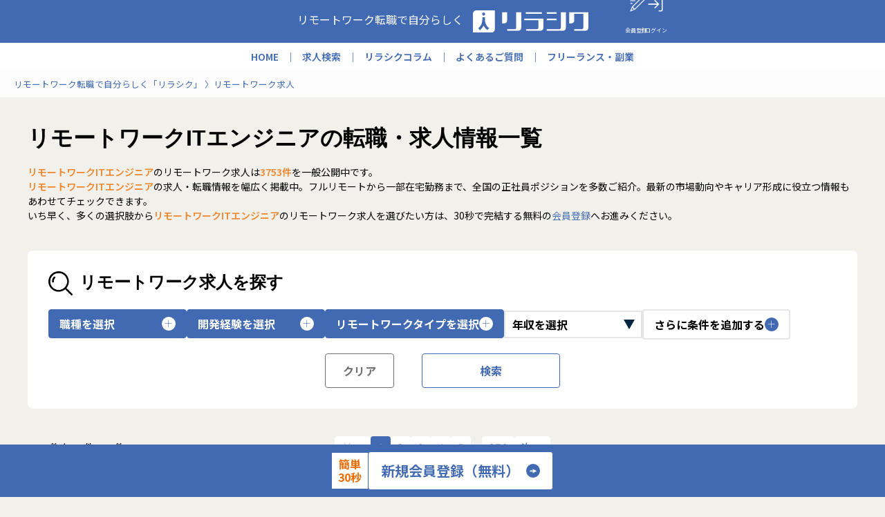

--- FILE ---
content_type: text/html; charset=utf-8
request_url: https://relasic.jp/information/info391/
body_size: 24530
content:
<!DOCTYPE html>
<html>
  <head>
    <!-- Google Tag Manager -->
<script>(function(w,d,s,l,i){w[l]=w[l]||[];w[l].push({'gtm.start':
new Date().getTime(),event:'gtm.js'});var f=d.getElementsByTagName(s)[0],
j=d.createElement(s),dl=l!='dataLayer'?'&l='+l:'';j.async=true;j.src=
'https://www.googletagmanager.com/gtm.js?id='+i+dl;f.parentNode.insertBefore(j,f);
})(window,document,'script','dataLayer','GTM-KC6KFJVG');</script>
<!-- End Google Tag Manager -->

<!-- EBiS tag version4.10 start -->
<script>
  (function(a,d,e,b,i,s){ window[i]=window[i]||[];var f=function(a,d,e,b,i,s){
    var o=a.getElementsByTagName(d)[0],h=a.createElement(d),t='text/javascript';
    h.type=t;h.async=e;h.onload=function(){ window[i].init(
        { argument:s, auto:true }
    );};h._p=o;return h;},h=f(a,d,e,b,i,s),l='//taj',j=b+s+'/cmt.js';h.src=l+'1.'+j;
    h._p.parentNode.insertBefore(h,h._p);h.onerror=function(k){k=f(a,d,e,b,i,s);
    k.src=l+'2.'+j;k._p.parentNode.insertBefore(k,k._p);};
  })(document,'script',true,'ebis.ne.jp/','ebis','iBirIsEg');
</script>
<!-- EBiS tag version4.10 end -->

<title>リモートワークITエンジニアの転職・求人情報一覧｜『リラシク』リモートワーク転職で自分らしく</title>
<meta charset="utf-8">
<meta name="viewport" content="width=device-width, initial-scale=1, maximum-scale=1.0">
<meta name="description" content="リモートワークITエンジニアの転職なら「リラシク」。リモートワーク求人率100％。全ての求人が在宅勤務・テレワーク可能なリモートワーク専門の転職エージェントです。">
<meta name="keywords" content="転職,リモートワーク,テレワーク,在宅勤務,フルリモート,求人,非公開求人,転職サイト,正社員,エンジニア,リラシク">
<meta name="author" content="LASSIC Co., Ltd.">
<link rel="preconnect" href="https://fonts.googleapis.com">
<link rel="preconnect" href="https://fonts.gstatic.com" crossorigin>
<link href="https://fonts.googleapis.com/css2?family=Noto+Sans+JP:wght@100..900&display=swap" rel="stylesheet">
<meta name="format-detection" content="telephone=no"/>


<meta name="robots" content="noindex">

<link rel="icon" type="image/x-icon" href="/assets/relasic/favicon-c571c6dc3d5a565ba76a955791bd01c906983f37dcd9bf15057e746d768594b8.ico" />

  <meta property="og:title" content="リモートワークITエンジニアの転職・求人情報一覧｜『リラシク』リモートワーク転職で自分らしく">
  <meta property="og:type" content="article"/><meta property="og:url" content="https://relasic.jp/information/info391/" />
  <meta property="og:image" content="https://relasic.jp/assets/relasic/ogp_thumnail-8ac1a685e85893789fa1e9b542a80aa7acf85095d13e9f151a6244b403029918.jpg/" />
  <meta property="og:description" content="リモートワークITエンジニアの転職なら「リラシク」。リモートワーク求人率100％。全ての求人が在宅勤務・テレワーク可能なリモートワーク専門の転職エージェントです。">
  <meta property="og:site_name" content="リラシク" />
  <meta property="og:locale" content="js_JP"/>
  <meta name="twitter:card" content="summary"/>
  <meta name="twitter:site" content="@Remogu_lassic"/>


<link rel="canonical" href="https://relasic.jp/information/info391/">

    <meta name="csrf-param" content="authenticity_token" />
<meta name="csrf-token" content="iWbHtsA_JEMxN33kXXn6ty6ZfA61qHBylhj9nBaybb8rpPrA5NXcBhBRN4b5PJQk32pIl4XdNBtuv3rY2AFzjQ" />
    

    <link rel="stylesheet" href="/assets/relasic/application-35895cfd00f75558285d1d72f479a577566682cb6d84fc888e6731e953d53a94.css" media="all" data-turbo-track="reload" />

    <script src="/packs/js/relasic/application-2c23e788e9a25a460c19.js" data-turbo-track="reload"></script>

      <link rel="stylesheet" href="/assets/relasic/views/job_searches/index-6278251520fd48a3593babd4bba73493eb98c59e50170e8ef766ae099cdf8abf.css" media="all" data-turbo-track="reload" />



      <script type="application/ld+json">
    {"@context":"https://schema.org","@type":"BreadcrumbList","itemListElement":[{"@type":"ListItem","position":1,"name":"Remogu（リモグ）","item":"https://relasic.jp/"},{"@type":"ListItem","position":2,"name":"リモートワーク転職で自分らしく「リラシク」","item":"https://relasic.jp/"},{"@type":"ListItem","position":3,"name":"リモートワーク求人","item":"https://relasic.jp/%E3%83%AA%E3%83%A2%E3%83%BC%E3%83%88%E3%83%AF%E3%83%BC%E3%82%AF%E6%B1%82%E4%BA%BA/"}]}
  </script>

<script src="/assets/turbo-c69e22a49dcb166659137ec1b5c5feddd68aaa75b2095acf4d013b1084c38d9b.js" type="module"></script>

  </head>

  <body data-layout-ref-id="relasic">
    <!-- Google Tag Manager (noscript) -->
    <noscript><iframe src="https://www.googletagmanager.com/ns.html?id=GTM-KC6KFJVG"
    height="0" width="0" style="display:none;visibility:hidden"></iframe></noscript>
    <!-- End Google Tag Manager (noscript) -->

    

    <header>
  <div class="header-top">
    <div class="uk-container uk-flex uk-flex-center uk-position-relative">
      <div>
        <span class="uk-visible@m">リモートワーク転職で自分らしく</span>
        <a href="/"><img alt="リラシク" width="167" height="40" class="uk-margin-small-left" src="/assets/relasic/svg/svg-logo-cbf5a8ee72f47e587dfcfa03a4c1c8b56e0beef07451b92494239b62238503f0.svg" /></a>
      </div>
      <ul class="uk-list uk-position-right">
        <li>
          <a class="header-icon-hover-link-accent" href="/sign_up/account/">
            <img alt="会員登録" width="24" height="24" src="/assets/relasic/svg/svg-draft-8b61991365156deb46c9293f2a8698076653323e0023a97e94f6fa54a425d48e.svg" />
            <p class="header-icon-sign-up-text">会員登録</p>
</a>        </li>
        <li class="uk-margin-remove">
          <a class="header-icon-hover-link-accent" href="/sign_in/">
            <img alt="ログイン" width="24" height="24" src="/assets/relasic/svg/svg-login-6e49b9308f923a7644e49397dbd11367c8620a35ab35e643f33208f65b252a5c.svg" />
            <p class="header-icon-sign-in-text">ログイン</p>
</a>        </li>
      </ul>
      <button class="uk-button menu-button" type="button" uk-toggle="target: #spmenu">
        <img alt="menu" width="24" height="24" src="/assets/relasic/img-menu-892ed6e3fb12a661eee0b5d438f1a51c96d1ea8ca14eebd3ba6d70b1e29c38a5.png" /><br>メニュー
      </button>
    </div>
  </div>
  <!-- //.header-top -->
  <div id="spmenu" uk-offcanvas="flip: true; overlay: true">
    <div class="uk-offcanvas-bar uk-preserve">
      <button class="uk-offcanvas-close uk-preserve" type="button" uk-close></button>
      <ul class="uk-list">
        <li><a class="uk-button uk-button-small uk-button-default is-lightgray " href="/">HOME</a></li>
        <li><a class="uk-button uk-button-small uk-button-default is-lightgray " href="/%E3%83%AA%E3%83%A2%E3%83%BC%E3%83%88%E3%83%AF%E3%83%BC%E3%82%AF%E6%B1%82%E4%BA%BA/">求人検索</a></li>
        <li><a class="uk-button uk-button-small uk-button-default is-lightgray" href="https://relasic.jp/contents/">リラシクコラム</a></li>
        <li><a class="uk-button uk-button-small uk-button-default is-lightgray " href="/faq/">よくあるご質問</a></li>
        <li><a class="uk-button uk-button-small uk-button-default is-lightgray" href="https://remogu.jp/">フリーランス・副業</a></li>
      </ul>
    </div>
  </div>
  <div class="header-bottom">
    <nav>
      <ul class="uk-list uk-flex-center">
        <li><a href="/">HOME</a></li>
        <li><a href="/%E3%83%AA%E3%83%A2%E3%83%BC%E3%83%88%E3%83%AF%E3%83%BC%E3%82%AF%E6%B1%82%E4%BA%BA/">求人検索</a></li>
        <li><a href="https://relasic.jp/contents/">リラシクコラム</a></li>
        <li><a href="/faq/">よくあるご質問</a></li>
        <li><a href="https://remogu.jp/">フリーランス・副業</a></li>
      </ul>
    </nav>
    <!-- //nav -->
  </div>
  <!-- /.header-bottom -->
</header>
<!-- //header -->
    <div class="breadcrums">
  <ol class="uk-list" itemscope="itemscope" itemtype="https://schema.org/BreadcrumbList"><li itemprop="itemListElement" itemscope="itemscope" itemtype="https://schema.org/ListItem"><a itemprop="item" href="/"><span itemprop="name">リモートワーク転職で自分らしく「リラシク」</span></a><meta itemprop="position" content="1" /></li><li class="current" itemprop="itemListElement" itemscope="itemscope" itemtype="https://schema.org/ListItem"><a itemprop="item" href="/%E3%83%AA%E3%83%A2%E3%83%BC%E3%83%88%E3%83%AF%E3%83%BC%E3%82%AF%E6%B1%82%E4%BA%BA/"><span itemprop="name">リモートワーク求人</span></a><meta itemprop="position" content="2" /></li></ol>
</div>

    <main
      id="applicaiton-main"
      data-ref-id="relasic_job_searches_index"
    >
      


<div class="uk-margin-medium no-margin-top-sp joblist">
  <div class="uk-container">
    <h1 class="uk-h1">リモートワークITエンジニアの転職・求人情報一覧</h1>
      <div class="js-more is-pcnone"
       data-controller="relasic--job-card-more"
       data-relasic--job-card-more-target="text">
    <p class="uk-text-small uk-margin-remove">
      <span class="lede_message_emphasis">リモートワークITエンジニア</span>のリモートワーク求人は<span class="lede_message_emphasis">3753件</span>を一般公開中です。
      <br>
      <span class="lede_message_emphasis">リモートワークITエンジニア</span>の求人・転職情報を幅広く掲載中。フルリモートから一部在宅勤務まで、全国の正社員ポジションを多数ご紹介。最新の市場動向やキャリア形成に役立つ情報もあわせてチェックできます。
      <br>
        いち早く、多くの選択肢から<span class="lede_message_emphasis">リモートワークITエンジニア</span>のリモートワーク求人を選びたい方は、30秒で完結する無料の<a href="/sign_up/account/">会員登録</a>へお進みください。
    </p>
    <button class="js-more-btn"
            data-action="click->relasic--job-card-more#open">
      <img alt="" width="10" height="10" src="/assets/relasic/svg/svg-triangle-0149a182275b440fe5f1e6a6100d5931e18c344b4e191b0cc47cad0a5ea0764c.svg" />
    </button>
  </div>

    <form id="form-container" data-turbo="false" data-controller="form" action="/job_search_redirects/redirect/" accept-charset="UTF-8" method="post"><input type="hidden" name="authenticity_token" value="m4JleBiPanTREo2aPcjIJo_EkgQC6e-x3yTmLVzMJZGIOP5FMirMXUOJv2HSlDvbAspF17dzAmyLiaP0RD8MAw" autocomplete="off" />
  <div class="jobsearch uk-background-default uk-margin-medium">
    <h2 class="uk-h2"><img src="/assets/relasic/img-search-bk-0cfa6b28cb17f2ecced18d4ac09cc94daabc8f9b26e16c04171877059701ae01.png" alt="search" class="uk-margin-small-right" width="35" height="35">リモートワーク求人を探す</h2>
    <form action="" method="get" class="form-jobsearch">
      <ul class="jobsearch-list uk-list uk-flex">
        <li><a href="#select-jobs" class="uk-button uk-button-secondary uk-flex is-small" uk-toggle="">職種を選択<i class="uk-icon-button" uk-icon="plus"></i></a></li>
        <li><a href="#select-kaihatsu" class="uk-button uk-button-secondary uk-flex is-small" uk-toggle="">開発経験を選択<i class="uk-icon-button" uk-icon="plus"></i></a></li>
        <li><a href="#select-remote" class="uk-button uk-button-secondary uk-flex is-small" uk-toggle="">リモートワークタイプを選択<i class="uk-icon-button" uk-icon="plus"></i></a></li>
        <li class="uk-flex uk-flex-middle">
          <div>
            <select name="max_annual_salary_range" id="salary_over" class="select unit uk-select" data-sync-select-target="child1">
              <option value="">年収を選択</option>
                <option value="-400" >400万円未満</option>
                <option value="400-" >400万円以上</option>
                <option value="500-" >500万円以上</option>
                <option value="600-" >600万円以上</option>
                <option value="700-" >700万円以上</option>
                <option value="800-" >800万円以上</option>
                <option value="900-" >900万円以上</option>
                <option value="1000-" >1000万円以上</option>
                <option value="1100-" >1100万円以上</option>
                <option value="1200-" >1200万円以上</option>
            </select>
          </div>
        </li>

        <li><a href="#select-other" class="uk-button uk-button-tertiary uk-flex is-small" uk-toggle="">さらに条件を追加する<i class="uk-icon-button" uk-icon="plus"></i></a></li>
        <li class="is-selected">
          <label>選択中の条件</label>
          <div class="uk-width-expand is-selected-wrap"></div>
        </li>
      </ul>

      <div>
        <div id="select-jobs" class="uk-modal-container modal-search" uk-modal="container: #form-container">
          <div class="uk-modal-dialog uk-modal-body">
  <button class="uk-modal-close-default" type="button" uk-close></button>

  <div class="uk-modal-header">
    <h2 class="uk-modal-title uk-h2">職種を選択する</h2>
  </div>
  <ul class="fwrap-3 uk-list uk-flex uk-flex-wrap modal-search-container">
    <li>
      <label class="">
        <input type="checkbox" name="career_category_option_ids[]" id="career_category_option_ids_" value="1" class="uk-checkbox" />
        <span>CTO</span>
      </label>
    </li>
    <li>
      <label class="">
        <input type="checkbox" name="career_category_option_ids[]" id="career_category_option_ids_" value="2" class="uk-checkbox" />
        <span>VPoE</span>
      </label>
    </li>
    <li>
      <label class="">
        <input type="checkbox" name="career_category_option_ids[]" id="career_category_option_ids_" value="3" class="uk-checkbox" />
        <span>テックリード</span>
      </label>
    </li>
    <li>
      <label class="">
        <input type="checkbox" name="career_category_option_ids[]" id="career_category_option_ids_" value="4" class="uk-checkbox" />
        <span>ITコンサルタント</span>
      </label>
    </li>
    <li>
      <label class="">
        <input type="checkbox" name="career_category_option_ids[]" id="career_category_option_ids_" value="5" class="uk-checkbox" />
        <span>ITアーキテクト</span>
      </label>
    </li>
    <li>
      <label class="">
        <input type="checkbox" name="career_category_option_ids[]" id="career_category_option_ids_" value="6" class="uk-checkbox" />
        <span>プロジェクトマネージャー</span>
      </label>
    </li>
    <li>
      <label class="">
        <input type="checkbox" name="career_category_option_ids[]" id="career_category_option_ids_" value="7" class="uk-checkbox" />
        <span>プロダクトマネージャー</span>
      </label>
    </li>
    <li>
      <label class="">
        <input type="checkbox" name="career_category_option_ids[]" id="career_category_option_ids_" value="8" class="uk-checkbox" />
        <span>スクラムマスター</span>
      </label>
    </li>
    <li>
      <label class="">
        <input type="checkbox" name="career_category_option_ids[]" id="career_category_option_ids_" value="9" class="uk-checkbox" />
        <span>PMO</span>
      </label>
    </li>
    <li>
      <label class="">
        <input type="checkbox" name="career_category_option_ids[]" id="career_category_option_ids_" value="10" class="uk-checkbox" />
        <span>ブリッジSE</span>
      </label>
    </li>
    <li>
      <label class="">
        <input type="checkbox" name="career_category_option_ids[]" id="career_category_option_ids_" value="11" class="uk-checkbox" />
        <span>プロジェクトリーダー</span>
      </label>
    </li>
    <li>
      <label class="">
        <input type="checkbox" name="career_category_option_ids[]" id="career_category_option_ids_" value="12" class="uk-checkbox" />
        <span>webデザイナー</span>
      </label>
    </li>
    <li>
      <label class="">
        <input type="checkbox" name="career_category_option_ids[]" id="career_category_option_ids_" value="13" class="uk-checkbox" />
        <span>UIUXデザイナー</span>
      </label>
    </li>
    <li>
      <label class="">
        <input type="checkbox" name="career_category_option_ids[]" id="career_category_option_ids_" value="14" class="uk-checkbox" />
        <span>webディレクター</span>
      </label>
    </li>
    <li>
      <label class="">
        <input type="checkbox" name="career_category_option_ids[]" id="career_category_option_ids_" value="15" class="uk-checkbox" />
        <span>デジタルマーケター</span>
      </label>
    </li>
    <li>
      <label class="">
        <input type="checkbox" name="career_category_option_ids[]" id="career_category_option_ids_" value="16" class="uk-checkbox" />
        <span>ゲームデザイナー</span>
      </label>
    </li>
    <li>
      <label class="">
        <input type="checkbox" name="career_category_option_ids[]" id="career_category_option_ids_" value="17" class="uk-checkbox" />
        <span>CGデザイナー</span>
      </label>
    </li>
    <li>
      <label class="">
        <input type="checkbox" name="career_category_option_ids[]" id="career_category_option_ids_" value="18" class="uk-checkbox" />
        <span>インフラエンジニア</span>
      </label>
    </li>
    <li>
      <label class="">
        <input type="checkbox" name="career_category_option_ids[]" id="career_category_option_ids_" value="19" class="uk-checkbox" />
        <span>SRE</span>
      </label>
    </li>
    <li>
      <label class="">
        <input type="checkbox" name="career_category_option_ids[]" id="career_category_option_ids_" value="20" class="uk-checkbox" />
        <span>ネットワークエンジニア</span>
      </label>
    </li>
    <li>
      <label class="">
        <input type="checkbox" name="career_category_option_ids[]" id="career_category_option_ids_" value="21" class="uk-checkbox" />
        <span>サーバーエンジニア</span>
      </label>
    </li>
    <li>
      <label class="">
        <input type="checkbox" name="career_category_option_ids[]" id="career_category_option_ids_" value="22" class="uk-checkbox" />
        <span>セキュリティエンジニア</span>
      </label>
    </li>
    <li>
      <label class="">
        <input type="checkbox" name="career_category_option_ids[]" id="career_category_option_ids_" value="23" class="uk-checkbox" />
        <span>システムエンジニア</span>
      </label>
    </li>
    <li>
      <label class="">
        <input type="checkbox" name="career_category_option_ids[]" id="career_category_option_ids_" value="24" class="uk-checkbox" />
        <span>システムディレクター</span>
      </label>
    </li>
    <li>
      <label class="">
        <input type="checkbox" name="career_category_option_ids[]" id="career_category_option_ids_" value="25" class="uk-checkbox" />
        <span>サーバーサイドエンジニア</span>
      </label>
    </li>
    <li>
      <label class="">
        <input type="checkbox" name="career_category_option_ids[]" id="career_category_option_ids_" value="26" class="uk-checkbox" />
        <span>フロントエンドエンジニア</span>
      </label>
    </li>
    <li>
      <label class="">
        <input type="checkbox" name="career_category_option_ids[]" id="career_category_option_ids_" value="27" class="uk-checkbox" />
        <span>マークアップコーダー</span>
      </label>
    </li>
    <li>
      <label class="">
        <input type="checkbox" name="career_category_option_ids[]" id="career_category_option_ids_" value="28" class="uk-checkbox" />
        <span>iOSエンジニア</span>
      </label>
    </li>
    <li>
      <label class="">
        <input type="checkbox" name="career_category_option_ids[]" id="career_category_option_ids_" value="29" class="uk-checkbox" />
        <span>Androidエンジニア</span>
      </label>
    </li>
    <li>
      <label class="">
        <input type="checkbox" name="career_category_option_ids[]" id="career_category_option_ids_" value="30" class="uk-checkbox" />
        <span>ゲームエンジニア</span>
      </label>
    </li>
    <li>
      <label class="">
        <input type="checkbox" name="career_category_option_ids[]" id="career_category_option_ids_" value="31" class="uk-checkbox" />
        <span>ゲームプランナー</span>
      </label>
    </li>
    <li>
      <label class="">
        <input type="checkbox" name="career_category_option_ids[]" id="career_category_option_ids_" value="32" class="uk-checkbox" />
        <span>QAエンジニア</span>
      </label>
    </li>
    <li>
      <label class="">
        <input type="checkbox" name="career_category_option_ids[]" id="career_category_option_ids_" value="33" class="uk-checkbox" />
        <span>テストエンジニア</span>
      </label>
    </li>
    <li>
      <label class="">
        <input type="checkbox" name="career_category_option_ids[]" id="career_category_option_ids_" value="34" class="uk-checkbox" />
        <span>テスター</span>
      </label>
    </li>
    <li>
      <label class="">
        <input type="checkbox" name="career_category_option_ids[]" id="career_category_option_ids_" value="35" class="uk-checkbox" />
        <span>AIエンジニア（DL/機械学習）</span>
      </label>
    </li>
    <li>
      <label class="">
        <input type="checkbox" name="career_category_option_ids[]" id="career_category_option_ids_" value="36" class="uk-checkbox" />
        <span>データサイエンティスト</span>
      </label>
    </li>
    <li>
      <label class="">
        <input type="checkbox" name="career_category_option_ids[]" id="career_category_option_ids_" value="37" class="uk-checkbox" />
        <span>データアナリスト</span>
      </label>
    </li>
    <li>
      <label class="">
        <input type="checkbox" name="career_category_option_ids[]" id="career_category_option_ids_" value="38" class="uk-checkbox" />
        <span>BIエンジニア</span>
      </label>
    </li>
    <li>
      <label class="">
        <input type="checkbox" name="career_category_option_ids[]" id="career_category_option_ids_" value="39" class="uk-checkbox" />
        <span>データベースエンジニア</span>
      </label>
    </li>
    <li>
      <label class="">
        <input type="checkbox" name="career_category_option_ids[]" id="career_category_option_ids_" value="40" class="uk-checkbox" />
        <span>社内SE</span>
      </label>
    </li>
    <li>
      <label class="">
        <input type="checkbox" name="career_category_option_ids[]" id="career_category_option_ids_" value="41" class="uk-checkbox" />
        <span>ヘルプデスク</span>
      </label>
    </li>
    <li>
      <label class="">
        <input type="checkbox" name="career_category_option_ids[]" id="career_category_option_ids_" value="42" class="uk-checkbox" />
        <span>テクニカルサポート</span>
      </label>
    </li>
    <li>
      <label class="">
        <input type="checkbox" name="career_category_option_ids[]" id="career_category_option_ids_" value="43" class="uk-checkbox" />
        <span>CRE</span>
      </label>
    </li>
  </ul>
  <p class="uk-text-center">
    <button class="uk-button uk-button-default is-gray uk-modal-close is-small uk-width-small uk-text-center" type="button">閉じる</button>
  </p>
</div>
        </div>
        <div id="select-kaihatsu" class="uk-modal-container modal-search" uk-modal="container: #form-container">
          <div class="uk-modal-dialog uk-modal-body">
  <button class="uk-modal-close-default" type="button" uk-close></button>

  <div class="uk-modal-header">
    <h2 class="uk-modal-title uk-h2">開発経験を選択する</h2>
  </div>
  <ul class="fwrap-3 uk-list uk-flex uk-flex-wrap modal-search-container">
    <li>
      <label class="">
        <input type="checkbox" name="tech_elements[]" id="tech_elements_" value="67" class="uk-checkbox" />
        <span>Access</span>
      </label>
    </li>
    <li>
      <label class="">
        <input type="checkbox" name="tech_elements[]" id="tech_elements_" value="25" class="uk-checkbox" />
        <span>ActionScript</span>
      </label>
    </li>
    <li>
      <label class="">
        <input type="checkbox" name="tech_elements[]" id="tech_elements_" value="71" class="uk-checkbox" />
        <span>AD</span>
      </label>
    </li>
    <li>
      <label class="">
        <input type="checkbox" name="tech_elements[]" id="tech_elements_" value="5" class="uk-checkbox" />
        <span>Android(Java)</span>
      </label>
    </li>
    <li>
      <label class="">
        <input type="checkbox" name="tech_elements[]" id="tech_elements_" value="8" class="uk-checkbox" />
        <span>Angular</span>
      </label>
    </li>
    <li>
      <label class="">
        <input type="checkbox" name="tech_elements[]" id="tech_elements_" value="64" class="uk-checkbox" />
        <span>Ansible</span>
      </label>
    </li>
    <li>
      <label class="">
        <input type="checkbox" name="tech_elements[]" id="tech_elements_" value="16" class="uk-checkbox" />
        <span>AWS</span>
      </label>
    </li>
    <li>
      <label class="">
        <input type="checkbox" name="tech_elements[]" id="tech_elements_" value="38" class="uk-checkbox" />
        <span>Azure</span>
      </label>
    </li>
    <li>
      <label class="">
        <input type="checkbox" name="tech_elements[]" id="tech_elements_" value="20" class="uk-checkbox" />
        <span>C#</span>
      </label>
    </li>
    <li>
      <label class="">
        <input type="checkbox" name="tech_elements[]" id="tech_elements_" value="21" class="uk-checkbox" />
        <span>C++</span>
      </label>
    </li>
    <li>
      <label class="">
        <input type="checkbox" name="tech_elements[]" id="tech_elements_" value="13" class="uk-checkbox" />
        <span>CakePHP</span>
      </label>
    </li>
    <li>
      <label class="">
        <input type="checkbox" name="tech_elements[]" id="tech_elements_" value="75" class="uk-checkbox" />
        <span>COBOL</span>
      </label>
    </li>
    <li>
      <label class="">
        <input type="checkbox" name="tech_elements[]" id="tech_elements_" value="60" class="uk-checkbox" />
        <span>Cordova</span>
      </label>
    </li>
    <li>
      <label class="">
        <input type="checkbox" name="tech_elements[]" id="tech_elements_" value="49" class="uk-checkbox" />
        <span>C言語</span>
      </label>
    </li>
    <li>
      <label class="">
        <input type="checkbox" name="tech_elements[]" id="tech_elements_" value="36" class="uk-checkbox" />
        <span>Django</span>
      </label>
    </li>
    <li>
      <label class="">
        <input type="checkbox" name="tech_elements[]" id="tech_elements_" value="41" class="uk-checkbox" />
        <span>EC-CUBE</span>
      </label>
    </li>
    <li>
      <label class="">
        <input type="checkbox" name="tech_elements[]" id="tech_elements_" value="48" class="uk-checkbox" />
        <span>Electron</span>
      </label>
    </li>
    <li>
      <label class="">
        <input type="checkbox" name="tech_elements[]" id="tech_elements_" value="34" class="uk-checkbox" />
        <span>Elixir</span>
      </label>
    </li>
    <li>
      <label class="">
        <input type="checkbox" name="tech_elements[]" id="tech_elements_" value="74" class="uk-checkbox" />
        <span>Express.js</span>
      </label>
    </li>
    <li>
      <label class="">
        <input type="checkbox" name="tech_elements[]" id="tech_elements_" value="73" class="uk-checkbox" />
        <span>Figma</span>
      </label>
    </li>
    <li>
      <label class="">
        <input type="checkbox" name="tech_elements[]" id="tech_elements_" value="45" class="uk-checkbox" />
        <span>Firebase</span>
      </label>
    </li>
    <li>
      <label class="">
        <input type="checkbox" name="tech_elements[]" id="tech_elements_" value="44" class="uk-checkbox" />
        <span>Flask</span>
      </label>
    </li>
    <li>
      <label class="">
        <input type="checkbox" name="tech_elements[]" id="tech_elements_" value="42" class="uk-checkbox" />
        <span>Flutter</span>
      </label>
    </li>
    <li>
      <label class="">
        <input type="checkbox" name="tech_elements[]" id="tech_elements_" value="28" class="uk-checkbox" />
        <span>FuelPHP</span>
      </label>
    </li>
    <li>
      <label class="">
        <input type="checkbox" name="tech_elements[]" id="tech_elements_" value="37" class="uk-checkbox" />
        <span>GCP</span>
      </label>
    </li>
    <li>
      <label class="">
        <input type="checkbox" name="tech_elements[]" id="tech_elements_" value="23" class="uk-checkbox" />
        <span>Go</span>
      </label>
    </li>
    <li>
      <label class="">
        <input type="checkbox" name="tech_elements[]" id="tech_elements_" value="26" class="uk-checkbox" />
        <span>HTML/CSS</span>
      </label>
    </li>
    <li>
      <label class="">
        <input type="checkbox" name="tech_elements[]" id="tech_elements_" value="68" class="uk-checkbox" />
        <span>Illustrator</span>
      </label>
    </li>
    <li>
      <label class="">
        <input type="checkbox" name="tech_elements[]" id="tech_elements_" value="17" class="uk-checkbox" />
        <span>Java</span>
      </label>
    </li>
    <li>
      <label class="">
        <input type="checkbox" name="tech_elements[]" id="tech_elements_" value="2" class="uk-checkbox" />
        <span>JavaScript</span>
      </label>
    </li>
    <li>
      <label class="">
        <input type="checkbox" name="tech_elements[]" id="tech_elements_" value="11" class="uk-checkbox" />
        <span>Kotlin</span>
      </label>
    </li>
    <li>
      <label class="">
        <input type="checkbox" name="tech_elements[]" id="tech_elements_" value="62" class="uk-checkbox" />
        <span>Kubernetes</span>
      </label>
    </li>
    <li>
      <label class="">
        <input type="checkbox" name="tech_elements[]" id="tech_elements_" value="14" class="uk-checkbox" />
        <span>Laravel</span>
      </label>
    </li>
    <li>
      <label class="">
        <input type="checkbox" name="tech_elements[]" id="tech_elements_" value="19" class="uk-checkbox" />
        <span>Linux</span>
      </label>
    </li>
    <li>
      <label class="">
        <input type="checkbox" name="tech_elements[]" id="tech_elements_" value="18" class="uk-checkbox" />
        <span>MySQL</span>
      </label>
    </li>
    <li>
      <label class="">
        <input type="checkbox" name="tech_elements[]" id="tech_elements_" value="72" class="uk-checkbox" />
        <span>Next.js</span>
      </label>
    </li>
    <li>
      <label class="">
        <input type="checkbox" name="tech_elements[]" id="tech_elements_" value="9" class="uk-checkbox" />
        <span>Node.js</span>
      </label>
    </li>
    <li>
      <label class="">
        <input type="checkbox" name="tech_elements[]" id="tech_elements_" value="58" class="uk-checkbox" />
        <span>Nuxt.js</span>
      </label>
    </li>
    <li>
      <label class="">
        <input type="checkbox" name="tech_elements[]" id="tech_elements_" value="7" class="uk-checkbox" />
        <span>Objective-C</span>
      </label>
    </li>
    <li>
      <label class="">
        <input type="checkbox" name="tech_elements[]" id="tech_elements_" value="55" class="uk-checkbox" />
        <span>Oracle</span>
      </label>
    </li>
    <li>
      <label class="">
        <input type="checkbox" name="tech_elements[]" id="tech_elements_" value="39" class="uk-checkbox" />
        <span>Perl</span>
      </label>
    </li>
    <li>
      <label class="">
        <input type="checkbox" name="tech_elements[]" id="tech_elements_" value="69" class="uk-checkbox" />
        <span>Photoshop</span>
      </label>
    </li>
    <li>
      <label class="">
        <input type="checkbox" name="tech_elements[]" id="tech_elements_" value="3" class="uk-checkbox" />
        <span>PHP</span>
      </label>
    </li>
    <li>
      <label class="">
        <input type="checkbox" name="tech_elements[]" id="tech_elements_" value="77" class="uk-checkbox" />
        <span>PL/SQL</span>
      </label>
    </li>
    <li>
      <label class="">
        <input type="checkbox" name="tech_elements[]" id="tech_elements_" value="53" class="uk-checkbox" />
        <span>PostgreSQL</span>
      </label>
    </li>
    <li>
      <label class="">
        <input type="checkbox" name="tech_elements[]" id="tech_elements_" value="6" class="uk-checkbox" />
        <span>Python</span>
      </label>
    </li>
    <li>
      <label class="">
        <input type="checkbox" name="tech_elements[]" id="tech_elements_" value="65" class="uk-checkbox" />
        <span>R</span>
      </label>
    </li>
    <li>
      <label class="">
        <input type="checkbox" name="tech_elements[]" id="tech_elements_" value="12" class="uk-checkbox" />
        <span>React</span>
      </label>
    </li>
    <li>
      <label class="">
        <input type="checkbox" name="tech_elements[]" id="tech_elements_" value="35" class="uk-checkbox" />
        <span>React Native</span>
      </label>
    </li>
    <li>
      <label class="">
        <input type="checkbox" name="tech_elements[]" id="tech_elements_" value="30" class="uk-checkbox" />
        <span>RPA(Biz Robo)</span>
      </label>
    </li>
    <li>
      <label class="">
        <input type="checkbox" name="tech_elements[]" id="tech_elements_" value="31" class="uk-checkbox" />
        <span>RPA(UiPath)</span>
      </label>
    </li>
    <li>
      <label class="">
        <input type="checkbox" name="tech_elements[]" id="tech_elements_" value="32" class="uk-checkbox" />
        <span>RPA(WinActor)</span>
      </label>
    </li>
    <li>
      <label class="">
        <input type="checkbox" name="tech_elements[]" id="tech_elements_" value="1" class="uk-checkbox" />
        <span>Ruby on Rails</span>
      </label>
    </li>
    <li>
      <label class="">
        <input type="checkbox" name="tech_elements[]" id="tech_elements_" value="47" class="uk-checkbox" />
        <span>Rust</span>
      </label>
    </li>
    <li>
      <label class="">
        <input type="checkbox" name="tech_elements[]" id="tech_elements_" value="27" class="uk-checkbox" />
        <span>Salesforce</span>
      </label>
    </li>
    <li>
      <label class="">
        <input type="checkbox" name="tech_elements[]" id="tech_elements_" value="70" class="uk-checkbox" />
        <span>SAP</span>
      </label>
    </li>
    <li>
      <label class="">
        <input type="checkbox" name="tech_elements[]" id="tech_elements_" value="33" class="uk-checkbox" />
        <span>Scala</span>
      </label>
    </li>
    <li>
      <label class="">
        <input type="checkbox" name="tech_elements[]" id="tech_elements_" value="52" class="uk-checkbox" />
        <span>Seasar2</span>
      </label>
    </li>
    <li>
      <label class="">
        <input type="checkbox" name="tech_elements[]" id="tech_elements_" value="57" class="uk-checkbox" />
        <span>Sketch</span>
      </label>
    </li>
    <li>
      <label class="">
        <input type="checkbox" name="tech_elements[]" id="tech_elements_" value="50" class="uk-checkbox" />
        <span>Spring</span>
      </label>
    </li>
    <li>
      <label class="">
        <input type="checkbox" name="tech_elements[]" id="tech_elements_" value="78" class="uk-checkbox" />
        <span>Spring Boot</span>
      </label>
    </li>
    <li>
      <label class="">
        <input type="checkbox" name="tech_elements[]" id="tech_elements_" value="76" class="uk-checkbox" />
        <span>SQL</span>
      </label>
    </li>
    <li>
      <label class="">
        <input type="checkbox" name="tech_elements[]" id="tech_elements_" value="54" class="uk-checkbox" />
        <span>SQL Server</span>
      </label>
    </li>
    <li>
      <label class="">
        <input type="checkbox" name="tech_elements[]" id="tech_elements_" value="51" class="uk-checkbox" />
        <span>Struts</span>
      </label>
    </li>
    <li>
      <label class="">
        <input type="checkbox" name="tech_elements[]" id="tech_elements_" value="4" class="uk-checkbox" />
        <span>Swift</span>
      </label>
    </li>
    <li>
      <label class="">
        <input type="checkbox" name="tech_elements[]" id="tech_elements_" value="15" class="uk-checkbox" />
        <span>Symfony</span>
      </label>
    </li>
    <li>
      <label class="">
        <input type="checkbox" name="tech_elements[]" id="tech_elements_" value="59" class="uk-checkbox" />
        <span>Tableau</span>
      </label>
    </li>
    <li>
      <label class="">
        <input type="checkbox" name="tech_elements[]" id="tech_elements_" value="66" class="uk-checkbox" />
        <span>Tensorflow</span>
      </label>
    </li>
    <li>
      <label class="">
        <input type="checkbox" name="tech_elements[]" id="tech_elements_" value="63" class="uk-checkbox" />
        <span>Terraform</span>
      </label>
    </li>
    <li>
      <label class="">
        <input type="checkbox" name="tech_elements[]" id="tech_elements_" value="61" class="uk-checkbox" />
        <span>Tresure Data</span>
      </label>
    </li>
    <li>
      <label class="">
        <input type="checkbox" name="tech_elements[]" id="tech_elements_" value="29" class="uk-checkbox" />
        <span>TypeScript</span>
      </label>
    </li>
    <li>
      <label class="">
        <input type="checkbox" name="tech_elements[]" id="tech_elements_" value="22" class="uk-checkbox" />
        <span>Unity</span>
      </label>
    </li>
    <li>
      <label class="">
        <input type="checkbox" name="tech_elements[]" id="tech_elements_" value="24" class="uk-checkbox" />
        <span>VB</span>
      </label>
    </li>
    <li>
      <label class="">
        <input type="checkbox" name="tech_elements[]" id="tech_elements_" value="43" class="uk-checkbox" />
        <span>VBA</span>
      </label>
    </li>
    <li>
      <label class="">
        <input type="checkbox" name="tech_elements[]" id="tech_elements_" value="10" class="uk-checkbox" />
        <span>Vue.js</span>
      </label>
    </li>
    <li>
      <label class="">
        <input type="checkbox" name="tech_elements[]" id="tech_elements_" value="40" class="uk-checkbox" />
        <span>WordPress</span>
      </label>
    </li>
    <li>
      <label class="">
        <input type="checkbox" name="tech_elements[]" id="tech_elements_" value="46" class="uk-checkbox" />
        <span>Xamarin</span>
      </label>
    </li>
    <li>
      <label class="">
        <input type="checkbox" name="tech_elements[]" id="tech_elements_" value="56" class="uk-checkbox" />
        <span>XD</span>
      </label>
    </li>
  </ul>
  <p class="uk-text-center">
    <button class="uk-button uk-button-default is-gray uk-modal-close is-small uk-width-small uk-text-center" type="button">閉じる</button>
  </p>
</div>
        </div>
        <div id="select-remote" class="uk-modal-container modal-search" uk-modal="container: #form-container">
          <div class="uk-modal-dialog uk-modal-body">
  <button class="uk-modal-close-default" type="button" uk-close></button>

  <div class="uk-modal-header">
    <h2 class="uk-modal-title uk-h2">リモートワークタイプを選択する</h2>
  </div>
  <ul class="fwrap-3 uk-list uk-flex uk-flex-wrap modal-search-container">
    <li>
      <label class="">
        <input type="checkbox" name="remote_work_type_option_ids[]" id="remote_work_type_option_ids_" value="6" class="uk-checkbox" />
        <span>地方フルリモートOK</span>
      </label>
    </li>
    <li>
      <label class="">
        <input type="checkbox" name="remote_work_type_option_ids[]" id="remote_work_type_option_ids_" value="7" class="uk-checkbox" />
        <span>海外フルリモートOK</span>
      </label>
    </li>
    <li>
      <label class="">
        <input type="checkbox" name="remote_work_type_option_ids[]" id="remote_work_type_option_ids_" value="8" class="uk-checkbox" />
        <span>首都圏フルリモート</span>
      </label>
    </li>
    <li>
      <label class="">
        <input type="checkbox" name="remote_work_type_option_ids[]" id="remote_work_type_option_ids_" value="9" class="uk-checkbox" />
        <span>客先への出社可能性あり</span>
      </label>
    </li>
    <li>
      <label class="">
        <input type="checkbox" name="remote_work_type_option_ids[]" id="remote_work_type_option_ids_" value="10" class="uk-checkbox" />
        <span>社内イベントでの出社可能性あり（キックオフなど）</span>
      </label>
    </li>
    <li>
      <label class="">
        <input type="checkbox" name="remote_work_type_option_ids[]" id="remote_work_type_option_ids_" value="11" class="uk-checkbox" />
        <span>リモートワーク手当て有り</span>
      </label>
    </li>
    <li>
      <label class="">
        <input type="checkbox" name="remote_work_type_option_ids[]" id="remote_work_type_option_ids_" value="12" class="uk-checkbox" />
        <span>希望者は出社可</span>
      </label>
    </li>
    <li>
      <label class="">
        <input type="checkbox" name="remote_work_type_option_ids[]" id="remote_work_type_option_ids_" value="13" class="uk-checkbox" />
        <span>週1日以上の出社</span>
      </label>
    </li>
  </ul>
  <p class="uk-text-center">
    <button class="uk-button uk-button-default is-gray uk-modal-close is-small uk-width-small uk-text-center" type="button">閉じる</button>
  </p>
</div>
        </div>
      </div>

      <div id="select-other" class="uk-modal-container modal-search" uk-modal="container: #form-container">
  <div class="uk-modal-dialog uk-modal-body">
    <button class="uk-modal-close-default" type="button" uk-close></button>

    <div class="uk-modal-header">
      <h2 class="uk-modal-title uk-h2">さらに条件を追加する</h2>
    </div>
    <div class="modal-search-container">
      <div class="uk-margin-medium">
        <h3 class="uk-h3">会社規模から探す</h3>
        <ul class="fwrap-3 uk-list uk-flex uk-flex-wrap">
          <li class="c_size_min_500">
            <label class="">
              <input type="checkbox" name="client_employee_nums[]" id="client_employee_nums_" value="0-10" class="uk-checkbox" />
              <span>〜10人</span>
            </label>
          </li>
          <li class="c_size_min_500">
            <label class="">
              <input type="checkbox" name="client_employee_nums[]" id="client_employee_nums_" value="11-30" class="uk-checkbox" />
              <span>11〜30人</span>
            </label>
          </li>
          <li class="c_size_min_50">
            <label class="">
              <input type="checkbox" name="client_employee_nums[]" id="client_employee_nums_" value="31-50" class="uk-checkbox" />
              <span>31〜50人</span>
            </label>
          </li>
          <li class="c_size_min_100">
            <label class="">
              <input type="checkbox" name="client_employee_nums[]" id="client_employee_nums_" value="51-100" class="uk-checkbox" />
              <span>51〜100人</span>
            </label>
          </li>
          <li class="c_size_min_500">
            <label class="">
              <input type="checkbox" name="client_employee_nums[]" id="client_employee_nums_" value="101-500" class="uk-checkbox" />
              <span>101〜500人</span>
            </label>
          </li>
          <li class="c_size_min_500">
            <label class="">
              <input type="checkbox" name="client_employee_nums[]" id="client_employee_nums_" value="501-1000" class="uk-checkbox" />
              <span>501〜1000人</span>
            </label>
          </li>
          <li class="c_size_500_over">
            <label class="">
              <input type="checkbox" name="client_employee_nums[]" id="client_employee_nums_" value="1001-" class="uk-checkbox" />
              <span>1001人〜</span>
            </label>
          </li>
        </ul>
      </div>
      <div class="uk-margin-medium">
        <h3 class="uk-h3">会社の特徴から探す</h3>
        <ul class="fwrap-3 uk-list uk-flex uk-flex-wrap">
          <li>
            <label class="">
              <input type="checkbox" name="company_characteristics_ids[]" id="company_characteristics_ids_" value="1" class="uk-checkbox" />
              <span>上場企業</span>
            </label>
          </li>
          <li>
            <label class="">
              <input type="checkbox" name="company_characteristics_ids[]" id="company_characteristics_ids_" value="2" class="uk-checkbox" />
              <span>外資系企業</span>
            </label>
          </li>
          <li>
            <label class="">
              <input type="checkbox" name="company_characteristics_ids[]" id="company_characteristics_ids_" value="3" class="uk-checkbox" />
              <span>自社サービス企業</span>
            </label>
          </li>
          <li>
            <label class="">
              <input type="checkbox" name="company_characteristics_ids[]" id="company_characteristics_ids_" value="4" class="uk-checkbox" />
              <span>受託開発企業</span>
            </label>
          </li>
          <li>
            <label class="">
              <input type="checkbox" name="company_characteristics_ids[]" id="company_characteristics_ids_" value="5" class="uk-checkbox" />
              <span>web制作企業</span>
            </label>
          </li>
        </ul>
      </div>
      <div class="uk-margin-medium">
        <h3 class="uk-h3">設立年数から探す</h3>
        <ul class="fwrap-3 uk-list uk-flex uk-flex-wrap">
          <li>
            <label class="">
              <input type="checkbox" name="client_founded_at_ranges[]" id="client_founded_at_ranges_" value="0-1" class="uk-checkbox" />
              <span>〜1年<span class="pcView"></span></span>
            </label>
          </li>
          <li>
            <label class="">
              <input type="checkbox" name="client_founded_at_ranges[]" id="client_founded_at_ranges_" value="2-10" class="uk-checkbox" />
              <span>2〜10年<span class="pcView"></span></span>
            </label>
          </li>
          <li>
            <label class="">
              <input type="checkbox" name="client_founded_at_ranges[]" id="client_founded_at_ranges_" value="11-30" class="uk-checkbox" />
              <span>11〜30年<span class="pcView"></span></span>
            </label>
          </li>
          <li>
            <label class="">
              <input type="checkbox" name="client_founded_at_ranges[]" id="client_founded_at_ranges_" value="31-" class="uk-checkbox" />
              <span>31年〜<span class="pcView"></span></span>
            </label>
          </li>
        </ul>
      </div>
      <div class="uk-margin-medium">
        <h3 class="uk-h3">働き方から探す</h3>
        <ul class="fwrap-3 uk-list uk-flex uk-flex-wrap">
          <li>
            <label class="">
              <input type="checkbox" name="work_style_option_ids[]" id="work_style_option_ids_" value="14" class="uk-checkbox" />
              <span>固定時間制（9時～18時、10時～19時など）</span>
            </label>
          </li>
          <li>
            <label class="">
              <input type="checkbox" name="work_style_option_ids[]" id="work_style_option_ids_" value="15" class="uk-checkbox" />
              <span>フレックス制（コアタイムあり）</span>
            </label>
          </li>
          <li>
            <label class="">
              <input type="checkbox" name="work_style_option_ids[]" id="work_style_option_ids_" value="16" class="uk-checkbox" />
              <span>フルフレックス制</span>
            </label>
          </li>
          <li>
            <label class="">
              <input type="checkbox" name="work_style_option_ids[]" id="work_style_option_ids_" value="17" class="uk-checkbox" />
              <span>裁量労働制</span>
            </label>
          </li>
        </ul>
      </div>
      <div class="uk-margin-medium">
        <h3 class="uk-h3">語学・国籍から探す</h3>
        <ul class="fwrap-3 uk-list uk-flex uk-flex-wrap">
          <li>
            <label class="">
              <input type="checkbox" name="languages_and_nationality_option_ids[]" id="languages_and_nationality_option_ids_" value="18" class="uk-checkbox" />
              <span>英語力必須</span>
            </label>
          </li>
          <li>
            <label class="">
              <input type="checkbox" name="languages_and_nationality_option_ids[]" id="languages_and_nationality_option_ids_" value="19" class="uk-checkbox" />
              <span>英語力尚可（英語活用環境あり）</span>
            </label>
          </li>
          <li>
            <label class="">
              <input type="checkbox" name="languages_and_nationality_option_ids[]" id="languages_and_nationality_option_ids_" value="20" class="uk-checkbox" />
              <span>外国籍の方OK</span>
            </label>
          </li>
        </ul>
      </div>
    </div>
    <p class="uk-text-center">
      <button class="uk-button uk-button-default is-gray uk-modal-close is-small uk-width-small uk-text-center" type="button">閉じる</button>
    </p>
  </div>
</div>

      <div class="buttonset uk-margin-top uk-grid uk-grid uk-flex-center">
        <div><button type="reset" class="uk-button uk-button-default is-gray uk-width-small uk-text-center is-small js-clear">クリア</button></div>
        <div><button type="submit" class="uk-button uk-button-default uk-text-center is-small">検索</button></div>
      </div>
    </form>
  </div>
</form>

    <p>
      


  <div class="pager uk-margin-medium uk-text-center uk-position-relative">
    <div class="uk-position-center-left uk-text-semibold uk-text-small">
      3753件中　1件～10件
    </div>

      <div class="uk-width-expand">
        <ul class="uk-pagination uk-flex-center uk-width-1-1 uk-visible@s" data-ref-id="relasic-custom-pagination" role="navigation" aria-label="pager">
          <li class="uk-visible@s">
    <a href="#" class="uk-pager-prev uk-disabled">前へ</a>
</li>

              <li>
    <span>1</span>
</li>

                <li>
    <a rel="next" href="/information/info391/P2/">2</a>
</li>

                <li>
    <a href="/information/info391/P3/">3</a>
</li>

                <li>
    <a href="/information/info391/P4/">4</a>
</li>

                <li>
    <a href="/information/info391/P5/">5</a>
</li>

                <li class="ellipsis">⋯</li>

              <li>
    <a href="/information/info391/P376/">376</a>
</li>


            <li>
    <a rel="next" class="uk-pager-next" href="/information/info391/P2/">次へ</a>
</li>
        </ul>

      </div>
  </div>

    </p>
        <div class="jobdesc uk-margin-medium">
          <!-- //jobdesc -->
<p class="company uk-margin-small-bottom word-break-all">株式会社ブレインパッド</p>
<h3 class="uk-h3 word-break-all"><a data-turbo="false" href="/job/7EBeYEEEEEydPs4IbF/">【首都圏週１出社/データサイエンティスト】データ活用領域のリーディングカンパニー/データサイエンティスト在籍数国内TOP</a> のリモートワーク求人</h3>
<ul class="taglist uk-list uk-grid uk-grid-small row-gap-5">
    <li><a class="uk-label" data-turbo="false" href="/R13/">週1日以上出社</a></li>
    <li><a class="uk-label" data-turbo="false" href="/CH1/">上場企業</a></li>
    <li><a class="uk-label" data-turbo="false" href="/CH3/">自社サービス</a></li>
</ul>
<div class="uk-margin word-break-all">
  <div class="js-more" data-controller="relasic--job-card-more" data-relasic--job-card-more-target="text">
    募集背景<br /><br />　弊社は2004年の創業以来一貫してデータ活用を軸に事業を展開し、データ活用領域のリーディングカンパニーとして先端的なプロジェクトに日々取り組んでいます。 DX時代においてクライアントからの課題は抽象化/複雑化しており、単に分析をするだけではビジネスインパクトを出すことが難しくなってきています。これらのニーズに応えていくためには、より組織を強化していく必要があり、様々なバックグラウンドを持った方を採用していく必要があるため、募集を行っております。<br />　顧客へのヒアリングを重ねながら本当に解くべき課題は何か、それをデータサイエンスで問いにするにはどうしたら良いか、課題設定からビジネス活用を一貫して提供していきたい方を募集しております。<br /><br />具体的な業務内容<br /><br />・小売,メーカー,金融,エンターテインメント,IT事業会社など広範囲にわたる業界の様々な分野でのデータ活用プロジェクト(※)における設計、分析、意思決定の支援。<br />・データ活用プロジェクト(※)： 典型的には、課題整理、成果物の要件定義、設計、実装、提供のプロセスを含み、成果物を作成する際の要素技術として集計・可視化、数理統計学、機械学習や深層学習などを含むプロジェクト。<br />キャリレベルによって下記含みます<br />リード：プロジェクトのマネジメントも含む<br />シニア：プロジェクトのマネジメント、プリセールス、組織マネジメントも含む<br /><br />ポジションの魅力<br /><br />・幅広い業界や分析のテーマに携われる機会がある<br />・DX/データ活用を推進したい大手企業の決済者と対峙しながら、ビジネスインパクトを出すプロジェクトを牽引する経験を積める<br />・データサイエンティストが150名以上の規模でいるため切磋琢磨出来る面や様々なロールモデルが在籍している<br />・プロジェクトごとにレビューアーがいるため属人的な進め方にならず、業務の中でもFBを得られやすい環境である<br />・基本的に1人1プロジェクト担当となっているため、担当領域にコミットメントしやすい環境
      <br><br>
      【業務の変更の範囲】<br />
      会社の定める範囲
    <button class="js-more-btn" data-action="click->relasic--job-card-more#open"><img alt="" width="10" height="10" src="/assets/relasic/svg/svg-triangle-0149a182275b440fe5f1e6a6100d5931e18c344b4e191b0cc47cad0a5ea0764c.svg" /></button>
  </div>
</div>
<table class="job-index-card-table word-break-all">
  <tr>
    <th><span>想定年収</span></th>
    <td>500 〜 1,600 万円／年</td>
    <th><span>雇用形態</span></th>
    <td>正社員</td>
  </tr>
  <tr>
    <th><span>職種</span></th>
    <td colspan="3" class="td-tag">
      <ul class="taglist uk-list uk-grid uk-grid-small">
          <li><a class="uk-label" data-turbo="false" href="/CA36/">データサイエンティスト</a></li>
      </ul>
    </td>
  </tr>
    <tr>
      <th><span>開発経験</span></th>
      <td colspan="3" class="td-tag">
        <ul class="taglist uk-list uk-grid uk-grid-small">
            <li><a class="uk-label" data-turbo="false" href="/T6/">Python</a></li>
        </ul>
      </td>
    </tr>
  <tr>
    <th><span>勤務形態</span></th>
    <td colspan="3" class="work-style">
      <div class="js-more" data-controller="relasic--job-card-more" data-relasic--job-card-more-target="text">
        作業時間： コアタイム：11:00〜16:00
フレキシブルタイム：8:00～19:00
標準労働時間：8時間<br>
        働き方： 
            <a data-turbo="false" href="/W15/">フレックス制（コアタイムあり）</a>
        <br>
        時間外労働の有無： 有（月平均15時間）<br>
        休憩時間： 60分
        <button class="js-more-btn" data-action="click->relasic--job-card-more#open"><img alt="" width="10" height="10" src="/assets/relasic/svg/svg-triangle-0149a182275b440fe5f1e6a6100d5931e18c344b4e191b0cc47cad0a5ea0764c.svg" /></button>
      </div>
    </td>
  </tr>
    <tr>
      <th><span>企業概要</span></th>
      <td colspan="3" class="client-overview">
        <div class="js-more" data-controller="relasic--job-card-more" data-relasic--job-card-more-target="text">
          当社は、データが世の中にもたらす価値と重要性を予見して2004年に創業して以来、データ活用の普及を通じた産業発展や人々の生活を豊かにすることを使命に、事業規模を拡大し、データ活用のパイオニアとしての地位を築いてまいりました。<br />私たちは国内のIT人材やデータ活用人材の不足、リスキリング、そして、ITやデータ活用の内製化促進という課題解決に真正面から取り組み、日々進化するさまざまなテクノロジーを実用的な形に転換し、従来の技術と人材のサプライチェーンを再構築していくことで、企業のデジタルトランスフォーメーションの高度化・高速化に貢献していきます。
          <button class="js-more-btn" data-action="click->relasic--job-card-more#open"><img alt="" width="10" height="10" src="/assets/relasic/svg/svg-triangle-0149a182275b440fe5f1e6a6100d5931e18c344b4e191b0cc47cad0a5ea0764c.svg" /></button>
        </div>
      </td>
    </tr>
  <tr>
      <th><span>設立年数</span></th>
      <td>23年</td>
    <th><span>従業員数</span></th>
    <td>
        577人
    </td>
  </tr>
</table>
<div class="buttonset uk-flex uk-flex-center">
  <div>
    <a class="uk-button uk-button-default" data-turbo="false" href="/job/7EBeYEEEEEydPs4IbF/">
      詳細を見る<i><img width="20" height="20" class="link-internal-arrow" src="/assets/relasic/svg/svg-arrow-4ed38dafc17582604ec152640e85a11665f0d1409b4c038a89c18497bd78b071.svg" /></i>
</a>  </div>
  <div>
    <turbo-frame id="card-entry-button-17057">
        <span
    class="uk-button uk-button-default js-job-entry-btn"
    data-open-modal=pleaseLoginModal
    data-job-title="【首都圏週１出社/データサイエンティスト】データ活用領域のリーディングカンパニー/データサイエンティスト在籍数国内TOP"
    data-entry-url="/job_entries/?job_id=17057"
  >
    応募する<i><img width="20" height="20" class="link-internal-arrow" src="/assets/relasic/svg/svg-arrow-4ed38dafc17582604ec152640e85a11665f0d1409b4c038a89c18497bd78b071.svg" /></i>
  </span>

</turbo-frame>  </div>
</div>
        </div>
        <div class="jobdesc uk-margin-medium">
          <!-- //jobdesc -->
<p class="company uk-margin-small-bottom word-break-all">株式会社キカガク</p>
<h3 class="uk-h3 word-break-all"><a data-turbo="false" href="/job/7EBeYEEEEEydMQcIbA/">【地方フルリモート/シニアプロダクトエンジニア/テックリードクラス募集】自社SaaSのプロダクトグロースエンジニア</a> のリモートワーク求人</h3>
<ul class="taglist uk-list uk-grid uk-grid-small row-gap-5">
    <li><a class="uk-label" data-turbo="false" href="/R6/">地方フルリモ</a></li>
</ul>
<div class="uk-margin word-break-all">
  <div class="js-more" data-controller="relasic--job-card-more" data-relasic--job-card-more-target="text">
    仕事概要<br />■ なぜキカガクなのか<br />200,000人のユーザーが使うAI学習プラットフォームを、あなたの技術で進化させませんか？<br />私たちは「AI×データで人の力を解放し、価値が循環するプラットフォーム」をビジョンに掲げ、日本のDX人材不足（2030年に79万人不足予測）という社会課題に技術で挑んでいます。<br /><br />■ 技術的チャレンジ<br />・生成AI技術の活用: 従来の学習体験を超える新しい教育体験の創造<br />・ 大規模データ処理: 15万人超のご利用に耐えうるアーキテクチャ<br />・ マルチプロダクト運用: 3つのプロダクトを支えるインフラ基盤の設計・運用<br />・ コミュニケーション重視の開発文化: エンジニアが主体となってチーム運営<br />・ 顧客との直接対話: セールス・CSと密に連携し、リアルな課題を技術で解決<br />・ 生成AIの積極導入: Cursor・Claude Code・Codex・Copilot 等のツール許可リストから月単位で自由に選んで経費申請可、Devin の活用<br />・ 知識共有の活発化: 技術ブログで学びを発信・隔週で勉強会の開催<br /><br />■ プロダクト概要<br />・キカガクラーニング（https://www.kikagaku.ai/）<br />・AI・データサイエンス eラーニングプラットフォーム<br />・キカガクキャリア（https://lp-career.kikagaku.ai/）<br />・AI人材特化型転職支援サービス<br />・キカガク for Business（https://for-business.kikagaku.ai/）<br />・企業向けDX人材育成プラットフォーム<br /><br />■ 共有資料<br />・会社紹介資料：https://speakerdeck.com/kikagakuinc/company-deck<br />・ エンジニアブログ：https://zenn.dev/p/kikagaku<br /><br />■ 主な業務内容<br />・既存機能強化・新機能開発<br />・ eラーニング機能の強化: 個々のユーザーに最適化された学習体験の提供<br />・ アセスメント機能の強化: スキル診断の自動化・高精度化<br />・ 新機能開発: 法人向けDX推進を加速させる新機能開発<br />・大規模システム運用<br />・ DB最適化: AlloyDB(PostgreSQL)の大規模運用・パフォーマンスチューニング<br />・ スケーラブル設計: Google Cloud上での自動スケーリング・負荷分散<br />・ 監視・運用自動化: CI/CDパイプラインの最適化
      <br><br>
      【業務の変更の範囲】<br />
      会社の定める範囲
    <button class="js-more-btn" data-action="click->relasic--job-card-more#open"><img alt="" width="10" height="10" src="/assets/relasic/svg/svg-triangle-0149a182275b440fe5f1e6a6100d5931e18c344b4e191b0cc47cad0a5ea0764c.svg" /></button>
  </div>
</div>
<table class="job-index-card-table word-break-all">
  <tr>
    <th><span>想定年収</span></th>
    <td>800 〜 1,000 万円／年</td>
    <th><span>雇用形態</span></th>
    <td>正社員</td>
  </tr>
  <tr>
    <th><span>職種</span></th>
    <td colspan="3" class="td-tag">
      <ul class="taglist uk-list uk-grid uk-grid-small">
          <li><a class="uk-label" data-turbo="false" href="/CA25/">サーバーサイドエンジニア</a></li>
          <li><a class="uk-label" data-turbo="false" href="/CA23/">システムエンジニア</a></li>
          <li><a class="uk-label" data-turbo="false" href="/CA26/">フロントエンドエンジニア</a></li>
      </ul>
    </td>
  </tr>
    <tr>
      <th><span>開発経験</span></th>
      <td colspan="3" class="td-tag">
        <ul class="taglist uk-list uk-grid uk-grid-small">
            <li><a class="uk-label" data-turbo="false" href="/T72/">Next.js</a></li>
            <li><a class="uk-label" data-turbo="false" href="/T29/">TypeScript</a></li>
        </ul>
      </td>
    </tr>
  <tr>
    <th><span>勤務形態</span></th>
    <td colspan="3" class="work-style">
      <div class="js-more" data-controller="relasic--job-card-more" data-relasic--job-card-more-target="text">
        作業時間： コアタイム：なし フレキシブルタイム　5:00～24:00 標準労働時間:8時間<br>
        働き方： 
            <a data-turbo="false" href="/W16/">フルフレックス制</a>
        <br>
        時間外労働の有無： 有（月平均10時間）<br>
        休憩時間： 60分
        <button class="js-more-btn" data-action="click->relasic--job-card-more#open"><img alt="" width="10" height="10" src="/assets/relasic/svg/svg-triangle-0149a182275b440fe5f1e6a6100d5931e18c344b4e191b0cc47cad0a5ea0764c.svg" /></button>
      </div>
    </td>
  </tr>
    <tr>
      <th><span>企業概要</span></th>
      <td colspan="3" class="client-overview">
        <div class="js-more" data-controller="relasic--job-card-more" data-relasic--job-card-more-target="text">
          株式会社キカガクは、&quot;教育&quot;を軸にDX推進を支援する会社です。<br />これまでに累計 15万人以上の受講生、約 1,000 社の企業の DX 推進をサポートしてきました。<br />実データを用いた課題解決型研修 (PBL) を特徴とし、企業の課題に合わせ、研修をカスタマイズして提供しています。<br />企業の DX 推進を実現するために、人材の要件定義から育成ロードマップの策定、アセスメント・スキル可視化など様々なサービスを展開中です。<br />その他、AI モデルの受託開発やコンサルティング、AI・データサイエンスに特化した社会人向けスクールも運営しています。<br />これらのプロダクトを通じて、個人・企業の双方に価値を提供し、DX人材の育成・活躍を促進しています。<br /><br />□キカガク for Business（https://for-business.kikagaku.ai/）<br />￣￣￣￣￣￣￣￣￣￣￣￣￣￣￣￣￣￣￣￣￣￣￣￣￣￣￣<br />企業向けのオンライン学習プラットフォームです。<br />・企業のDX推進を支援し、人材育成から組織変革までの学習管理が可能です。<br />・eラーニングやLMS機能を活用し、スキルアップを組織的に実現させます。<br /><br />□キカガクラーニング（https://www.kikagaku.ai/）<br />￣￣￣￣￣￣￣￣￣￣￣￣￣￣￣￣￣￣￣￣￣￣￣￣￣￣￣<br />個人向けのオンライン学習プラットフォームです。<br />学習者が学習進捗を可視化しながら、実践的な知識を身につけられる環境を提供しています。<br />・個人の学習支援機能を強化し、常にAI・データサイエンス領域の最前線の知見を提供できるようなコンテンツを更新しています。<br /><br />□キカガクキャリア（https://lp-career.kikagaku.ai/）<br />￣￣￣￣￣￣￣￣￣￣￣￣￣￣￣￣￣￣￣￣￣￣￣￣￣￣￣<br />AI・データサイエンス領域を強みにしたキャリア支援・転職支援サービスです。<br />キカガクラーニングとシームレスに連動し、「学習 → 証明 → 活躍」のサイクルを実現します。<br />キカガクが実施しているAI人材育成長期コースの卒業生をメインに、面談登録→ヒアリング→最適な求人紹介・書類添削・面接対策・条件交渉の流れでサポートさせていただいております。
          <button class="js-more-btn" data-action="click->relasic--job-card-more#open"><img alt="" width="10" height="10" src="/assets/relasic/svg/svg-triangle-0149a182275b440fe5f1e6a6100d5931e18c344b4e191b0cc47cad0a5ea0764c.svg" /></button>
        </div>
      </td>
    </tr>
  <tr>
      <th><span>設立年数</span></th>
      <td>10年</td>
    <th><span>従業員数</span></th>
    <td>
        120人
    </td>
  </tr>
</table>
<div class="buttonset uk-flex uk-flex-center">
  <div>
    <a class="uk-button uk-button-default" data-turbo="false" href="/job/7EBeYEEEEEydMQcIbA/">
      詳細を見る<i><img width="20" height="20" class="link-internal-arrow" src="/assets/relasic/svg/svg-arrow-4ed38dafc17582604ec152640e85a11665f0d1409b4c038a89c18497bd78b071.svg" /></i>
</a>  </div>
  <div>
    <turbo-frame id="card-entry-button-17056">
        <span
    class="uk-button uk-button-default js-job-entry-btn"
    data-open-modal=pleaseLoginModal
    data-job-title="【地方フルリモート/シニアプロダクトエンジニア/テックリードクラス募集】自社SaaSのプロダクトグロースエンジニア"
    data-entry-url="/job_entries/?job_id=17056"
  >
    応募する<i><img width="20" height="20" class="link-internal-arrow" src="/assets/relasic/svg/svg-arrow-4ed38dafc17582604ec152640e85a11665f0d1409b4c038a89c18497bd78b071.svg" /></i>
  </span>

</turbo-frame>  </div>
</div>
        </div>
        <div class="jobdesc uk-margin-medium">
          <!-- //jobdesc -->
<p class="company uk-margin-small-bottom word-break-all">株式会社キカガク</p>
<h3 class="uk-h3 word-break-all"><a data-turbo="false" href="/job/7EBeYEEEEEydD1FIbe/">【地方フルリモート/SRE/クラウド構築経験必須】AI学習プラットフォームの既存機能強化・新機能開発に関わる基盤構築をお任せ</a> のリモートワーク求人</h3>
<ul class="taglist uk-list uk-grid uk-grid-small row-gap-5">
    <li><a class="uk-label" data-turbo="false" href="/R6/">地方フルリモ</a></li>
</ul>
<div class="uk-margin word-break-all">
  <div class="js-more" data-controller="relasic--job-card-more" data-relasic--job-card-more-target="text">
    仕事概要<br />■ なぜキカガクなのか<br />200,000人のユーザーが使うAI学習プラットフォームを、あなたの技術で進化させませんか？<br />私たちは「AI×データで人の力を解放し、価値が循環するプラットフォーム」をビジョンに掲げ、日本のDX人材不足（2030年に79万人不足予測）という社会課題に技術で挑んでいます。<br /><br />■ 技術的チャレンジ<br />・生成AI技術の活用: 従来の学習体験を超える新しい教育体験の創造<br />・ 大規模データ処理: 15万人超のご利用に耐えうるアーキテクチャ<br />・ マルチプロダクト運用: 3つのプロダクトを支えるインフラ基盤の設計・運用<br />・ コミュニケーション重視の開発文化: エンジニアが主体となってチーム運営<br />・顧客との直接対話: セールス・CSと密に連携し、リアルな課題を技術で解決<br />・ 生成AIの積極導入: Cursor・Claude Code・Codex・Copilot 等のツール許可リストから月単位で自由に選んで経費申請可、Devin の活用<br />・知識共有の活発化: 技術ブログで学びを発信・隔週で勉強会の開催<br /><br />■ プロダクト概要<br />・キカガクラーニング（https://www.kikagaku.ai/）<br />・AI・データサイエンス eラーニングプラットフォーム<br />・キカガクキャリア（https://lp-career.kikagaku.ai/）<br />・AI人材特化型転職支援サービス<br />・キカガク for Business（https://for-business.kikagaku.ai/）<br />・企業向けDX人材育成プラットフォーム<br /><br />■ 共有資料<br />・会社紹介資料：https://speakerdeck.com/kikagakuinc/company-deck<br />・ エンジニアブログ：https://zenn.dev/p/kikagaku<br /><br />■ 主な業務内容<br />・既存機能強化・新機能開発に関わる基盤構築<br />・ eラーニング機能の強化: 個々のユーザーに最適化された学習体験の提供<br />・アセスメント機能の強化: スキル診断の自動化・高精度化<br />・新機能開発: 法人向けDX推進を加速させる新機能開発<br />・大規模システム運用<br />・ DB最適化: AlloyDB(PostgreSQL)の大規模運用・パフォーマンスチューニング<br />・スケーラブル設計: Google Cloud上での自動スケーリング・負荷分散<br />・ 監視・運用自動化: CI/CDパイプラインの最適化<br />・プロダクトの信頼性向上
      <br><br>
      【業務の変更の範囲】<br />
      会社の定める範囲
    <button class="js-more-btn" data-action="click->relasic--job-card-more#open"><img alt="" width="10" height="10" src="/assets/relasic/svg/svg-triangle-0149a182275b440fe5f1e6a6100d5931e18c344b4e191b0cc47cad0a5ea0764c.svg" /></button>
  </div>
</div>
<table class="job-index-card-table word-break-all">
  <tr>
    <th><span>想定年収</span></th>
    <td>600 〜 1,000 万円／年</td>
    <th><span>雇用形態</span></th>
    <td>正社員</td>
  </tr>
  <tr>
    <th><span>職種</span></th>
    <td colspan="3" class="td-tag">
      <ul class="taglist uk-list uk-grid uk-grid-small">
          <li><a class="uk-label" data-turbo="false" href="/CA19/">SRE</a></li>
          <li><a class="uk-label" data-turbo="false" href="/CA18/">インフラエンジニア</a></li>
      </ul>
    </td>
  </tr>
    <tr>
      <th><span>開発経験</span></th>
      <td colspan="3" class="td-tag">
        <ul class="taglist uk-list uk-grid uk-grid-small">
            <li><a class="uk-label" data-turbo="false" href="/T37/">GCP</a></li>
            <li><a class="uk-label" data-turbo="false" href="/T63/">Terraform</a></li>
        </ul>
      </td>
    </tr>
  <tr>
    <th><span>勤務形態</span></th>
    <td colspan="3" class="work-style">
      <div class="js-more" data-controller="relasic--job-card-more" data-relasic--job-card-more-target="text">
        作業時間： コアタイム：なし フレキシブルタイム　5:00～24:00 標準労働時間:8時間<br>
        働き方： 
            <a data-turbo="false" href="/W16/">フルフレックス制</a>
        <br>
        時間外労働の有無： 有（月平均10時間）<br>
        休憩時間： 60分
        <button class="js-more-btn" data-action="click->relasic--job-card-more#open"><img alt="" width="10" height="10" src="/assets/relasic/svg/svg-triangle-0149a182275b440fe5f1e6a6100d5931e18c344b4e191b0cc47cad0a5ea0764c.svg" /></button>
      </div>
    </td>
  </tr>
    <tr>
      <th><span>企業概要</span></th>
      <td colspan="3" class="client-overview">
        <div class="js-more" data-controller="relasic--job-card-more" data-relasic--job-card-more-target="text">
          株式会社キカガクは、&quot;教育&quot;を軸にDX推進を支援する会社です。<br />これまでに累計 15万人以上の受講生、約 1,000 社の企業の DX 推進をサポートしてきました。<br />実データを用いた課題解決型研修 (PBL) を特徴とし、企業の課題に合わせ、研修をカスタマイズして提供しています。<br />企業の DX 推進を実現するために、人材の要件定義から育成ロードマップの策定、アセスメント・スキル可視化など様々なサービスを展開中です。<br />その他、AI モデルの受託開発やコンサルティング、AI・データサイエンスに特化した社会人向けスクールも運営しています。<br />これらのプロダクトを通じて、個人・企業の双方に価値を提供し、DX人材の育成・活躍を促進しています。<br /><br />□キカガク for Business（https://for-business.kikagaku.ai/）<br />￣￣￣￣￣￣￣￣￣￣￣￣￣￣￣￣￣￣￣￣￣￣￣￣￣￣￣<br />企業向けのオンライン学習プラットフォームです。<br />・企業のDX推進を支援し、人材育成から組織変革までの学習管理が可能です。<br />・eラーニングやLMS機能を活用し、スキルアップを組織的に実現させます。<br /><br />□キカガクラーニング（https://www.kikagaku.ai/）<br />￣￣￣￣￣￣￣￣￣￣￣￣￣￣￣￣￣￣￣￣￣￣￣￣￣￣￣<br />個人向けのオンライン学習プラットフォームです。<br />学習者が学習進捗を可視化しながら、実践的な知識を身につけられる環境を提供しています。<br />・個人の学習支援機能を強化し、常にAI・データサイエンス領域の最前線の知見を提供できるようなコンテンツを更新しています。<br /><br />□キカガクキャリア（https://lp-career.kikagaku.ai/）<br />￣￣￣￣￣￣￣￣￣￣￣￣￣￣￣￣￣￣￣￣￣￣￣￣￣￣￣<br />AI・データサイエンス領域を強みにしたキャリア支援・転職支援サービスです。<br />キカガクラーニングとシームレスに連動し、「学習 → 証明 → 活躍」のサイクルを実現します。<br />キカガクが実施しているAI人材育成長期コースの卒業生をメインに、面談登録→ヒアリング→最適な求人紹介・書類添削・面接対策・条件交渉の流れでサポートさせていただいております。
          <button class="js-more-btn" data-action="click->relasic--job-card-more#open"><img alt="" width="10" height="10" src="/assets/relasic/svg/svg-triangle-0149a182275b440fe5f1e6a6100d5931e18c344b4e191b0cc47cad0a5ea0764c.svg" /></button>
        </div>
      </td>
    </tr>
  <tr>
      <th><span>設立年数</span></th>
      <td>10年</td>
    <th><span>従業員数</span></th>
    <td>
        120人
    </td>
  </tr>
</table>
<div class="buttonset uk-flex uk-flex-center">
  <div>
    <a class="uk-button uk-button-default" data-turbo="false" href="/job/7EBeYEEEEEydD1FIbe/">
      詳細を見る<i><img width="20" height="20" class="link-internal-arrow" src="/assets/relasic/svg/svg-arrow-4ed38dafc17582604ec152640e85a11665f0d1409b4c038a89c18497bd78b071.svg" /></i>
</a>  </div>
  <div>
    <turbo-frame id="card-entry-button-17055">
        <span
    class="uk-button uk-button-default js-job-entry-btn"
    data-open-modal=pleaseLoginModal
    data-job-title="【地方フルリモート/SRE/クラウド構築経験必須】AI学習プラットフォームの既存機能強化・新機能開発に関わる基盤構築をお任せ"
    data-entry-url="/job_entries/?job_id=17055"
  >
    応募する<i><img width="20" height="20" class="link-internal-arrow" src="/assets/relasic/svg/svg-arrow-4ed38dafc17582604ec152640e85a11665f0d1409b4c038a89c18497bd78b071.svg" /></i>
  </span>

</turbo-frame>  </div>
</div>
        </div>
        <div class="jobdesc uk-margin-medium">
          <!-- //jobdesc -->
<p class="company uk-margin-small-bottom word-break-all">株式会社キカガク</p>
<h3 class="uk-h3 word-break-all"><a data-turbo="false" href="/job/7EBeYEEEEEydDHAIbe/">【地方フルリモート/プロダクトエンジニア/静的言語開発経験必須】AI学習プラットフォームの既存機能強化・新機能開発をお任せ</a> のリモートワーク求人</h3>
<ul class="taglist uk-list uk-grid uk-grid-small row-gap-5">
    <li><a class="uk-label" data-turbo="false" href="/R6/">地方フルリモ</a></li>
</ul>
<div class="uk-margin word-break-all">
  <div class="js-more" data-controller="relasic--job-card-more" data-relasic--job-card-more-target="text">
    仕事概要<br />■ なぜキカガクなのか<br />200,000人のユーザーが使うAI学習プラットフォームを、あなたの技術で進化させませんか？<br />私たちは「AI×データで人の力を解放し、価値が循環するプラットフォーム」をビジョンに掲げ、日本のDX人材不足（2030年に79万人不足予測）という社会課題に技術で挑んでいます。<br /><br />■ 技術的チャレンジ<br />・ 生成AI技術の活用: 従来の学習体験を超える新しい教育体験の創造<br />・大規模データ処理: 15万人超のご利用に耐えうるアーキテクチャ<br />・マルチプロダクト運用: 3つのプロダクトを支えるインフラ基盤の設計・運用<br />・ コミュニケーション重視の開発文化: エンジニアが主体となってチーム運営<br />・顧客との直接対話: セールス・CSと密に連携し、リアルな課題を技術で解決<br />・ 生成AIの積極導入: Cursor・Claude Code・Codex・Copilot 等のツール許可リストから月単位で自由に選んで経費申請可、Devin の活用<br />・ 知識共有の活発化: 技術ブログで学びを発信・隔週で勉強会の開催<br /><br />■ プロダクト概要<br />・キカガクラーニング（https://www.kikagaku.ai/）<br />・AI・データサイエンス eラーニングプラットフォーム<br />・キカガクキャリア（https://lp-career.kikagaku.ai/）<br />・AI人材特化型転職支援サービス<br />・キカガク for Business（https://for-business.kikagaku.ai/）<br />・企業向けDX人材育成プラットフォーム<br /><br />■ 共有資料<br />・会社紹介資料：https://speakerdeck.com/kikagakuinc/company-deck<br />・エンジニアブログ：https://zenn.dev/p/kikagaku<br /><br />■ 主な業務内容<br />既存機能強化・新機能開発<br />・ eラーニング機能の強化: 個々のユーザーに最適化された学習体験の提供<br />・アセスメント機能の強化: スキル診断の自動化・高精度化<br />・新機能開発: 法人向けDX推進を加速させる新機能開発<br />・大規模システム運用<br />・ DB最適化: AlloyDB(PostgreSQL)の大規模運用・パフォーマンスチューニング<br />・ スケーラブル設計: Google Cloud上での自動スケーリング・負荷分散<br />・ 監視・運用自動化: CI/CDパイプラインの最適化
      <br><br>
      【業務の変更の範囲】<br />
      会社の定める範囲
    <button class="js-more-btn" data-action="click->relasic--job-card-more#open"><img alt="" width="10" height="10" src="/assets/relasic/svg/svg-triangle-0149a182275b440fe5f1e6a6100d5931e18c344b4e191b0cc47cad0a5ea0764c.svg" /></button>
  </div>
</div>
<table class="job-index-card-table word-break-all">
  <tr>
    <th><span>想定年収</span></th>
    <td>500 〜 700 万円／年</td>
    <th><span>雇用形態</span></th>
    <td>正社員</td>
  </tr>
  <tr>
    <th><span>職種</span></th>
    <td colspan="3" class="td-tag">
      <ul class="taglist uk-list uk-grid uk-grid-small">
          <li><a class="uk-label" data-turbo="false" href="/CA25/">サーバーサイドエンジニア</a></li>
          <li><a class="uk-label" data-turbo="false" href="/CA23/">システムエンジニア</a></li>
      </ul>
    </td>
  </tr>
    <tr>
      <th><span>開発経験</span></th>
      <td colspan="3" class="td-tag">
        <ul class="taglist uk-list uk-grid uk-grid-small">
            <li><a class="uk-label" data-turbo="false" href="/T72/">Next.js</a></li>
            <li><a class="uk-label" data-turbo="false" href="/T29/">TypeScript</a></li>
        </ul>
      </td>
    </tr>
  <tr>
    <th><span>勤務形態</span></th>
    <td colspan="3" class="work-style">
      <div class="js-more" data-controller="relasic--job-card-more" data-relasic--job-card-more-target="text">
        作業時間： コアタイム：なし フレキシブルタイム　5:00～24:00 標準労働時間:8時間<br>
        働き方： 
            <a data-turbo="false" href="/W16/">フルフレックス制</a>
        <br>
        時間外労働の有無： 有（月平均10時間）<br>
        休憩時間： 60分
        <button class="js-more-btn" data-action="click->relasic--job-card-more#open"><img alt="" width="10" height="10" src="/assets/relasic/svg/svg-triangle-0149a182275b440fe5f1e6a6100d5931e18c344b4e191b0cc47cad0a5ea0764c.svg" /></button>
      </div>
    </td>
  </tr>
    <tr>
      <th><span>企業概要</span></th>
      <td colspan="3" class="client-overview">
        <div class="js-more" data-controller="relasic--job-card-more" data-relasic--job-card-more-target="text">
          株式会社キカガクは、&quot;教育&quot;を軸にDX推進を支援する会社です。<br />これまでに累計 15万人以上の受講生、約 1,000 社の企業の DX 推進をサポートしてきました。<br />実データを用いた課題解決型研修 (PBL) を特徴とし、企業の課題に合わせ、研修をカスタマイズして提供しています。<br />企業の DX 推進を実現するために、人材の要件定義から育成ロードマップの策定、アセスメント・スキル可視化など様々なサービスを展開中です。<br />その他、AI モデルの受託開発やコンサルティング、AI・データサイエンスに特化した社会人向けスクールも運営しています。<br />これらのプロダクトを通じて、個人・企業の双方に価値を提供し、DX人材の育成・活躍を促進しています。<br /><br />□キカガク for Business（https://for-business.kikagaku.ai/）<br />￣￣￣￣￣￣￣￣￣￣￣￣￣￣￣￣￣￣￣￣￣￣￣￣￣￣￣<br />企業向けのオンライン学習プラットフォームです。<br />・企業のDX推進を支援し、人材育成から組織変革までの学習管理が可能です。<br />・eラーニングやLMS機能を活用し、スキルアップを組織的に実現させます。<br /><br />□キカガクラーニング（https://www.kikagaku.ai/）<br />￣￣￣￣￣￣￣￣￣￣￣￣￣￣￣￣￣￣￣￣￣￣￣￣￣￣￣<br />個人向けのオンライン学習プラットフォームです。<br />学習者が学習進捗を可視化しながら、実践的な知識を身につけられる環境を提供しています。<br />・個人の学習支援機能を強化し、常にAI・データサイエンス領域の最前線の知見を提供できるようなコンテンツを更新しています。<br /><br />□キカガクキャリア（https://lp-career.kikagaku.ai/）<br />￣￣￣￣￣￣￣￣￣￣￣￣￣￣￣￣￣￣￣￣￣￣￣￣￣￣￣<br />AI・データサイエンス領域を強みにしたキャリア支援・転職支援サービスです。<br />キカガクラーニングとシームレスに連動し、「学習 → 証明 → 活躍」のサイクルを実現します。<br />キカガクが実施しているAI人材育成長期コースの卒業生をメインに、面談登録→ヒアリング→最適な求人紹介・書類添削・面接対策・条件交渉の流れでサポートさせていただいております。
          <button class="js-more-btn" data-action="click->relasic--job-card-more#open"><img alt="" width="10" height="10" src="/assets/relasic/svg/svg-triangle-0149a182275b440fe5f1e6a6100d5931e18c344b4e191b0cc47cad0a5ea0764c.svg" /></button>
        </div>
      </td>
    </tr>
  <tr>
      <th><span>設立年数</span></th>
      <td>10年</td>
    <th><span>従業員数</span></th>
    <td>
        120人
    </td>
  </tr>
</table>
<div class="buttonset uk-flex uk-flex-center">
  <div>
    <a class="uk-button uk-button-default" data-turbo="false" href="/job/7EBeYEEEEEydDHAIbe/">
      詳細を見る<i><img width="20" height="20" class="link-internal-arrow" src="/assets/relasic/svg/svg-arrow-4ed38dafc17582604ec152640e85a11665f0d1409b4c038a89c18497bd78b071.svg" /></i>
</a>  </div>
  <div>
    <turbo-frame id="card-entry-button-17054">
        <span
    class="uk-button uk-button-default js-job-entry-btn"
    data-open-modal=pleaseLoginModal
    data-job-title="【地方フルリモート/プロダクトエンジニア/静的言語開発経験必須】AI学習プラットフォームの既存機能強化・新機能開発をお任せ"
    data-entry-url="/job_entries/?job_id=17054"
  >
    応募する<i><img width="20" height="20" class="link-internal-arrow" src="/assets/relasic/svg/svg-arrow-4ed38dafc17582604ec152640e85a11665f0d1409b4c038a89c18497bd78b071.svg" /></i>
  </span>

</turbo-frame>  </div>
</div>
        </div>
        <div class="jobdesc uk-margin-medium">
          <!-- //jobdesc -->
<p class="company uk-margin-small-bottom word-break-all">株式会社Linc’well</p>
<h3 class="uk-h3 word-break-all"><a data-turbo="false" href="/job/7EBeYEEEEEykI81IbF/">【フルリモート／プロダクトデザインリード（候補）／デジタルプロダクトのUI/UXデザインのご経験】高い社会貢献性｜医療の現場をテクノロジーで変革（累計122億円調達済み）｜フルリモート×フレックス</a> のリモートワーク求人</h3>
<ul class="taglist uk-list uk-grid uk-grid-small row-gap-5">
    <li><a class="uk-label" data-turbo="false" href="/R6/">地方フルリモ</a></li>
    <li><a class="uk-label" data-turbo="false" href="/R12/">希望者出社可</a></li>
    <li><a class="uk-label" data-turbo="false" href="/CH3/">自社サービス</a></li>
</ul>
<div class="uk-margin word-break-all">
  <div class="js-more" data-controller="relasic--job-card-more" data-relasic--job-card-more-target="text">
    ■お仕事内容<br />当社が手掛けるオンライン診療部門でUI/UXデザインを行う職能組織のリードポジションをお任せします。<br />プレイングマネージャーとして現場も担当しながら、組織を超えた共創環境の整備や、<br />デザインシステムの構築にも取り組んでいただきます。<br /><br />当該部門のデザイナーは、医療従事者と患者双方の声を聞きながら、企画構想段階から他の職種と連携をとり、<br />要件定義の段階からイテレーションを回し、患者の課題を解決するためのインターフェイスを制作します。<br />会社の中でもデザイナーへの注目が集まるフェーズで、一貫したブランド体験やUXを構築するために、<br />まずは本質的なデザイン価値の創造から関わっていただきます。<br /><br />＜ポジションに期待する役割＞<br />当社オンライン診療部門のビジネス課題や顧客インサイトを踏まえて、医師やビジネスチームを<br />はじめとした多くの社内複数のステークホルダーを巻き込みながら、改題解決を進めて頂きます。<br />プロダクトをバリューアップのデザイン戦略立案からデザインシステムの構築まで、<br />デザインリードのポジションで幅広くご関与いただきます。<br /><br />＜業務イメージ＞<br />・UI/UXの側面からプロダクトをバリューアップする戦略立案<br />・デザインプロセスやアプローチの策定<br />・仮説やデータ、ユーザーインタビューに基づいたユーザーストーリーの考案<br />・プロダクト開発における情報設計・UIデザイン全般<br />・プロダクトUIデザインのリード<br />・デザイン組織のメンバーマネジメント、作業進捗の管理<br />※ご経験に応じて決定します。<br /><br /><br />■魅力・ポイント<br />・オンライン診療という成長市場において、当事者意識高くデザインをしていただけます。<br />・風通しの良いフラットな組織文化の中で、部門の壁なくコミュニケーション・発信可能です。<br />・リモートワークやフレックスタイム制が導入されており、柔軟な働き方が可能です。<br />・在宅勤務可能で残業が少なく、副業がし易い環境です。<br /><br /><br />■キャリアパス<br />・戦略、マーケティング、セールス、PR等、様々な領域に関わる専門職と関わりながら、<br />　プロダクトマネージャー、シニアUXデザイナーとして拡張していくキャリアパスを描くことが可能です。<br />・成長過程にあるプロダクトで、「ユーザーにとって理想的な姿」を追求する探索型のデザインを行えます。<br />・クリニックDX支援領域と掛け合わせ、デジタル領域と非デジタル領域を掛けわせた<br />　デザインの専門性を磨くことも可能です。<br /><br /><br />■配属部署 - プロダクト部<br />当社スローガン「テクノロジーを通じて、医療を一歩前へ」を実現するために、<br />デジタルプロダクトの提供価値を創造・ディレクションし、事業の持続的成長にコミット。<br /><br />&lt;担当領域&gt;<br />- プロダクト開発：新規サービスを含むプロダクトの企画～開発全般の綜合<br />- ユーザーリサーチ／デザインリサーチ：デプスインタビュー、ユーザーテスト、行動観察などを<br />　軸とした改善プロジェクトの計画と実行<br />- UX/UIデザイン：Web、Appのプロトタイピングと検証による磨き込みと制作全般<br /><br />&lt;所属メンバー&gt;<br />- プロダクトマネージャー：7名<br />- プロダクトデザイナー：7名<br />- コミュニケーションデザイナー：3名<br />※業務委託を除く<br /><br /><br />■募集背景<br />当社は多様なバックグラウンドを有するメンバーや、構想を直ちに実現させる実行力を武器に、<br />オンライン診療を基軸としたビジネスを手掛け、急成長してきました。<br />今後のサービスやプロダクトの開発においては、ユーザー・インターフェースの質を向上することに比重を置いており、<br />ビジネスを成長させる上で、より高い水準でデザインを推進する組織へと成長する必要があると考えています。<br />サービスの高度化に向けて、既存サービスの抜本的な改善プロジェクトやブランドデザインの構想、<br />体験設計に至るまで、プロダクトデザイン分野をリードしていただけるリードポジションを募集します。<br /><br /><br />■当社の特徴<br />株式会社Linc’wellは、「テクノロジーを通じて、医療を一歩前へ」をミッションに医療という大きな社会課題と<br />向き合い、徹底的な患者目線で最適化した体験を医療現場の業務変革から踏み込んで実装することで<br />すべての人々に最高の医療体験の提供することを目指しています。<br />現在は「オンライン診療システム提供サービス」「クリニックDX支援サービス」「ヘルスケアECサービス」<br />の3つの事業を展開し、主力事業として展開する国内有数のオンライン診療プラットフォームにおいては<br />サービス開始から累計の診療実績が800万件以上と、大きな成長を遂げています。<br /><br /><br />■参考URL<br />●経営陣インタビュー<br />https://www.fastgrow.jp/articles/linc-well-yamamoto-miyake<br />●Linc’wellについて<br />https://recruit.linc-well.com/<br />●会社紹介資料<br />https://speakerdeck.com/lincwellhr/lw-brochure-business<br />●Linc’well公式note<br />https://note.com/lincwell<br />●エンジニア日記<br />https://zenn.dev/p/lincwell_inc<br />●ポテンシャルは40兆円以上ー日本の医療体験を再設計するLinc’wellの大改革<br />https://www.fastgrow.jp/articles/lincwell-deepresearch<br />●全ては理想的な患者体験のため<br />https://www.fastgrow.jp/articles/linc-well-hara-iwasa-muraoka<br />●精緻な“データ共有×バリュー浸透”でグロース続ける、Linc&#39;wellの事業組織の秘密<br />https://www.fastgrow.jp/articles/lincwell-odachi-yamaguchi-mitoma
      <br><br>
      【業務の変更の範囲】<br />
      会社の規定に準ずる
    <button class="js-more-btn" data-action="click->relasic--job-card-more#open"><img alt="" width="10" height="10" src="/assets/relasic/svg/svg-triangle-0149a182275b440fe5f1e6a6100d5931e18c344b4e191b0cc47cad0a5ea0764c.svg" /></button>
  </div>
</div>
<table class="job-index-card-table word-break-all">
  <tr>
    <th><span>想定年収</span></th>
    <td>600 〜 1,200 万円／年</td>
    <th><span>雇用形態</span></th>
    <td>正社員</td>
  </tr>
  <tr>
    <th><span>職種</span></th>
    <td colspan="3" class="td-tag">
      <ul class="taglist uk-list uk-grid uk-grid-small">
          <li><a class="uk-label" data-turbo="false" href="/CA13/">UIUXデザイナー</a></li>
          <li><a class="uk-label" data-turbo="false" href="/CA7/">プロダクトマネージャー</a></li>
      </ul>
    </td>
  </tr>
  <tr>
    <th><span>勤務形態</span></th>
    <td colspan="3" class="work-style">
      <div class="js-more" data-controller="relasic--job-card-more" data-relasic--job-card-more-target="text">
        作業時間： フレックスタイム制
コアタイム：11:00～15:00
フレキシブルタイム：06:00~22:00
標準労働時間：10:00～19:00<br>
        働き方： 
            <a data-turbo="false" href="/W15/">フレックス制（コアタイムあり）</a>
        <br>
        時間外労働の有無： 有（月平均10時間～30時間）<br>
        休憩時間： 60分
        <button class="js-more-btn" data-action="click->relasic--job-card-more#open"><img alt="" width="10" height="10" src="/assets/relasic/svg/svg-triangle-0149a182275b440fe5f1e6a6100d5931e18c344b4e191b0cc47cad0a5ea0764c.svg" /></button>
      </div>
    </td>
  </tr>
    <tr>
      <th><span>企業概要</span></th>
      <td colspan="3" class="client-overview">
        <div class="js-more" data-controller="relasic--job-card-more" data-relasic--job-card-more-target="text">
          株式会社Linc’wellは、「テクノロジーを通じて、医療を一歩前へ」をミッションに医療という大きな社会課題と向き合い、徹底的な患者目線で最適化した体験を医療現場の業務変革から踏み込んで実装することですべての人々に最高の医療体験の提供することを目指しています。<br />現在は「オンライン診療システム提供サービス」「クリニックDX支援サービス」「ヘルスケアECサービス」の3つの事業を展開し、主力事業として展開する国内有数のオンライン診療プラットフォームにおいてはサービス開始から累計の診療実績が800万件以上と、大きな成長を遂げています。
          <button class="js-more-btn" data-action="click->relasic--job-card-more#open"><img alt="" width="10" height="10" src="/assets/relasic/svg/svg-triangle-0149a182275b440fe5f1e6a6100d5931e18c344b4e191b0cc47cad0a5ea0764c.svg" /></button>
        </div>
      </td>
    </tr>
  <tr>
      <th><span>設立年数</span></th>
      <td>9年</td>
    <th><span>従業員数</span></th>
    <td>
        180人
    </td>
  </tr>
</table>
<div class="buttonset uk-flex uk-flex-center">
  <div>
    <a class="uk-button uk-button-default" data-turbo="false" href="/job/7EBeYEEEEEykI81IbF/">
      詳細を見る<i><img width="20" height="20" class="link-internal-arrow" src="/assets/relasic/svg/svg-arrow-4ed38dafc17582604ec152640e85a11665f0d1409b4c038a89c18497bd78b071.svg" /></i>
</a>  </div>
  <div>
    <turbo-frame id="card-entry-button-17053">
        <span
    class="uk-button uk-button-default js-job-entry-btn"
    data-open-modal=pleaseLoginModal
    data-job-title="【フルリモート／プロダクトデザインリード（候補）／デジタルプロダクトのUI/UXデザインのご経験】高い社会貢献性｜医療の現場をテクノロジーで変革（累計122億円調達済み）｜フルリモート×フレックス"
    data-entry-url="/job_entries/?job_id=17053"
  >
    応募する<i><img width="20" height="20" class="link-internal-arrow" src="/assets/relasic/svg/svg-arrow-4ed38dafc17582604ec152640e85a11665f0d1409b4c038a89c18497bd78b071.svg" /></i>
  </span>

</turbo-frame>  </div>
</div>
        </div>
        <div class="jobdesc uk-margin-medium">
          <!-- //jobdesc -->
<p class="company uk-margin-small-bottom word-break-all">株式会社Linc’well</p>
<h3 class="uk-h3 word-break-all"><a data-turbo="false" href="/job/7EBeYEEEEEykyjuIbK/">【フルリモート／プロダクトデザイナー／デジタルプロダクトのUIデザインのご経験】高い社会貢献性｜医療の現場をテクノロジーで変革（累計122億円調達済み）｜フルリモート×フレックス</a> のリモートワーク求人</h3>
<ul class="taglist uk-list uk-grid uk-grid-small row-gap-5">
    <li><a class="uk-label" data-turbo="false" href="/R6/">地方フルリモ</a></li>
    <li><a class="uk-label" data-turbo="false" href="/R12/">希望者出社可</a></li>
    <li><a class="uk-label" data-turbo="false" href="/CH3/">自社サービス</a></li>
</ul>
<div class="uk-margin word-break-all">
  <div class="js-more" data-controller="relasic--job-card-more" data-relasic--job-card-more-target="text">
    ■お仕事内容<br />当社が手掛けるオンライン診療部門のグロースフェーズにおいて、デジタル技術を最大限に活用し、<br />「健康・安心」な体験を創造するためのプロジェクトを、プロダクトデザイナーという立場から推進して頂きます。<br />当該部門のデザイナーは、医療従事者と患者双方の声を聞きながら、企画構想段階から他の職種と連携をとり、<br />要件定義の段階からイテレーションを回し、患者の課題を解決するためのインターフェイスを制作します。<br />ビジネスアイデアが患者の利便性向上に直接つながる環境で、すべての開発関係者が納得感高く業務を推進しています。<br /><br />＜ポジションに期待する役割＞<br />当社サービスのビジネス課題や顧客インサイトを踏まえて、医師やビジネスチームをはじめとした<br />多くのステークホルダーと対話しながら、理想的なインターフェイスを構想し、具現化する。<br /><br />＜業務イメージ＞<br />・オンライン診療部門のプロダクト開発における情報設計・UIデザイン全般<br />・デザインコンセプトの策定・設計からプロトタイプの制作<br />・プロダクトマネージャー、エンジニアとの協働および意思決定への関与<br />・ユーザー調査によるニーズの把握と整備<br />・デザインシステムの構築、運用<br /><br />【アウトプット例】<br />・カスタマージャーニーマップ<br />・ユーザーストーリーマップ<br />・ワイヤーフレーム<br />・ビジュアルコンセプト<br />・UIデザイン<br /><br /><br />■募集背景<br />当社は多様なバックグラウンドを有するメンバーや、構想を直ちに実現させる実行力を武器に、<br />オンライン診療を基軸としたビジネスを手掛け、急成長してきました。<br />今後のサービスやプロダクトの開発においては、ユーザー・インターフェースの質を抜本的に向上することに比重を置いており、<br />よりビジネスを成長させる上で、プロダクトデザイナーの役割が不可欠だと考えております。<br />デザイナーが注目されるタイミングで、UI/UXを包括的に強化するにあたり、ビジネスとデザインをつなぐ仲間を募集します。<br /><br /><br />■魅力・ポイント<br />・オンライン診療という成長市場において、当事者意識高くデザインをしていただけます。<br />・風通しの良いフラットな組織文化の中で、部門の壁なくコミュニケーション・発信可能です。<br />・戦略、マーケティング、PR等、様々な領域に関わるメンバーが社内に存在し、医療領域を切り口として、<br />　他では得難い知見を業務内外で得られます。<br />・リモートワークやフレックスタイム制が導入されており、柔軟な働き方が可能です。<br />・在宅勤務可能で残業が少なく、副業がし易い環境です。<br /><br /><br />■キャリアパス<br />・デザインの専門性を高めながら、UXデザイナー・アートディレクターとして拡張していくキャリアパスを描くことができます。<br />・成長過程にあるプロダクトで、「ユーザーにとって理想的な姿」を追求する探索型のデザインを行えます。<br />・クリニックDX支援領域と掛け合わせ、デジタル領域と非デジタル領域を掛けわせたデザインの専門性を磨くことも可能です。<br /><br /><br />■配属部署 - プロダクト部<br />当社スローガン「テクノロジーを通じて、医療を一歩前へ」を実現するために、デジタルプロダクトの提供価値を<br />創造・ディレクションし、事業の持続的成長にコミット。<br /><br />&lt;担当領域&gt;<br />- プロダクト開発：新規サービスを含むプロダクトの企画～開発全般の綜合<br />- ユーザーリサーチ／デザインリサーチ：デプスインタビュー、ユーザーテスト、行動観察などを軸とした<br />　改善プロジェクトの計画と実行<br />- UX/UIデザイン：Web、Appのプロトタイピングと検証による磨き込みと制作全般<br /><br />&lt;所属メンバー&gt;<br />- プロダクトマネージャー：7名<br />- プロダクトデザイナー：7名<br />- コミュニケーションデザイナー：3名<br />※業務委託を除く<br /><br /><br />■当社の特徴<br />株式会社Linc’wellは、「テクノロジーを通じて、医療を一歩前へ」をミッションに医療という大きな社会課題と向き合い、<br />徹底的な患者目線で最適化した体験を医療現場の業務変革から踏み込んで実装することで<br />すべての人々に最高の医療体験の提供することを目指しています。<br />現在は「オンライン診療システム提供サービス」「クリニックDX支援サービス」「ヘルスケアECサービス」<br />の3つの事業を展開し、主力事業として展開する国内有数のオンライン診療プラットフォームにおいては<br />サービス開始から累計の診療実績が800万件以上と、大きな成長を遂げています。<br /><br /><br />■参考URL<br />●経営陣インタビュー<br />https://www.fastgrow.jp/articles/linc-well-yamamoto-miyake<br />●Linc’wellについて<br />https://recruit.linc-well.com/<br />●会社紹介資料<br />https://speakerdeck.com/lincwellhr/lw-brochure-business<br />●Linc’well公式note<br />https://note.com/lincwell<br />●プロダクトではなく“体験”を設計する。医療の現場に寄り添うデザインチームの思考<br />https://note.linc-well.com/n/naa2541a8477f<br />●ポテンシャルは40兆円以上ー日本の医療体験を再設計するLinc’wellの大改革<br />https://www.fastgrow.jp/articles/lincwell-deepresearch<br />●全ては理想的な患者体験のため<br />https://www.fastgrow.jp/articles/linc-well-hara-iwasa-muraoka<br />●精緻な“データ共有×バリュー浸透”でグロース続ける、Linc&#39;wellの事業組織の秘密<br />https://www.fastgrow.jp/articles/lincwell-odachi-yamaguchi-mitoma
      <br><br>
      【業務の変更の範囲】<br />
      会社の規定に準ずる
    <button class="js-more-btn" data-action="click->relasic--job-card-more#open"><img alt="" width="10" height="10" src="/assets/relasic/svg/svg-triangle-0149a182275b440fe5f1e6a6100d5931e18c344b4e191b0cc47cad0a5ea0764c.svg" /></button>
  </div>
</div>
<table class="job-index-card-table word-break-all">
  <tr>
    <th><span>想定年収</span></th>
    <td>600 〜 900 万円／年</td>
    <th><span>雇用形態</span></th>
    <td>正社員</td>
  </tr>
  <tr>
    <th><span>職種</span></th>
    <td colspan="3" class="td-tag">
      <ul class="taglist uk-list uk-grid uk-grid-small">
          <li><a class="uk-label" data-turbo="false" href="/CA13/">UIUXデザイナー</a></li>
          <li><a class="uk-label" data-turbo="false" href="/CA12/">webデザイナー</a></li>
          <li><a class="uk-label" data-turbo="false" href="/CA7/">プロダクトマネージャー</a></li>
      </ul>
    </td>
  </tr>
  <tr>
    <th><span>勤務形態</span></th>
    <td colspan="3" class="work-style">
      <div class="js-more" data-controller="relasic--job-card-more" data-relasic--job-card-more-target="text">
        作業時間： フレックスタイム制
コアタイム：11:00～15:00
フレキシブルタイム：06:00~22:00
標準労働時間：10:00～19:00<br>
        働き方： 
            <a data-turbo="false" href="/W15/">フレックス制（コアタイムあり）</a>
        <br>
        時間外労働の有無： 有（月平均10時間～30時間）<br>
        休憩時間： 60分
        <button class="js-more-btn" data-action="click->relasic--job-card-more#open"><img alt="" width="10" height="10" src="/assets/relasic/svg/svg-triangle-0149a182275b440fe5f1e6a6100d5931e18c344b4e191b0cc47cad0a5ea0764c.svg" /></button>
      </div>
    </td>
  </tr>
    <tr>
      <th><span>企業概要</span></th>
      <td colspan="3" class="client-overview">
        <div class="js-more" data-controller="relasic--job-card-more" data-relasic--job-card-more-target="text">
          株式会社Linc’wellは、「テクノロジーを通じて、医療を一歩前へ」をミッションに医療という大きな社会課題と向き合い、徹底的な患者目線で最適化した体験を医療現場の業務変革から踏み込んで実装することですべての人々に最高の医療体験の提供することを目指しています。<br />現在は「オンライン診療システム提供サービス」「クリニックDX支援サービス」「ヘルスケアECサービス」の3つの事業を展開し、主力事業として展開する国内有数のオンライン診療プラットフォームにおいてはサービス開始から累計の診療実績が800万件以上と、大きな成長を遂げています。
          <button class="js-more-btn" data-action="click->relasic--job-card-more#open"><img alt="" width="10" height="10" src="/assets/relasic/svg/svg-triangle-0149a182275b440fe5f1e6a6100d5931e18c344b4e191b0cc47cad0a5ea0764c.svg" /></button>
        </div>
      </td>
    </tr>
  <tr>
      <th><span>設立年数</span></th>
      <td>9年</td>
    <th><span>従業員数</span></th>
    <td>
        180人
    </td>
  </tr>
</table>
<div class="buttonset uk-flex uk-flex-center">
  <div>
    <a class="uk-button uk-button-default" data-turbo="false" href="/job/7EBeYEEEEEykyjuIbK/">
      詳細を見る<i><img width="20" height="20" class="link-internal-arrow" src="/assets/relasic/svg/svg-arrow-4ed38dafc17582604ec152640e85a11665f0d1409b4c038a89c18497bd78b071.svg" /></i>
</a>  </div>
  <div>
    <turbo-frame id="card-entry-button-17052">
        <span
    class="uk-button uk-button-default js-job-entry-btn"
    data-open-modal=pleaseLoginModal
    data-job-title="【フルリモート／プロダクトデザイナー／デジタルプロダクトのUIデザインのご経験】高い社会貢献性｜医療の現場をテクノロジーで変革（累計122億円調達済み）｜フルリモート×フレックス"
    data-entry-url="/job_entries/?job_id=17052"
  >
    応募する<i><img width="20" height="20" class="link-internal-arrow" src="/assets/relasic/svg/svg-arrow-4ed38dafc17582604ec152640e85a11665f0d1409b4c038a89c18497bd78b071.svg" /></i>
  </span>

</turbo-frame>  </div>
</div>
        </div>
        <div class="jobdesc uk-margin-medium">
          <!-- //jobdesc -->
<p class="company uk-margin-small-bottom word-break-all">株式会社Linc’well</p>
<h3 class="uk-h3 word-break-all"><a data-turbo="false" href="/job/7EBeYEEEEEyLLhpIbY/">【フルリモート／フルスタックエンジニア／Webアプリのフロントエンドおよびバックエンドの開発経験3年以上】高い社会貢献性｜医療の現場をテクノロジーで変革（累計122億円調達済み）｜フルリモート×フレックス</a> のリモートワーク求人</h3>
<ul class="taglist uk-list uk-grid uk-grid-small row-gap-5">
    <li><a class="uk-label" data-turbo="false" href="/R6/">地方フルリモ</a></li>
    <li><a class="uk-label" data-turbo="false" href="/R12/">希望者出社可</a></li>
    <li><a class="uk-label" data-turbo="false" href="/CH3/">自社サービス</a></li>
</ul>
<div class="uk-margin word-break-all">
  <div class="js-more" data-controller="relasic--job-card-more" data-relasic--job-card-more-target="text">
    ■お仕事内容<br />・プロダクトの要求を実現するためのアーキテクチャの検討と設計<br />・実装・テストコードの追加・コードレビュー・リリースといった一連の機能開発<br />・開発生産性向上のためのシステム・開発プロセスの改善<br /><br /><br />■プロダクト・課題<br />「オンライン診療システム提供サービス」「クリニックDX支援サービス」、これらのサービスと連携して提供する<br />「miteme薬局（https://www.miteme-pharmacy.com/）」のいずれかの開発に関わっていただきます。<br />・創業初期からある「オンライン診療システム提供サービス」「クリニックDX支援サービス」では、<br />　今後も多くのユーザーに利用いただくために、あるべき体験の再定義とそれに伴う設計やデータ構造の見直しを行なっています。<br />　サービスを安定して届けながら、システムを変更していく必要があります。<br />・「miteme薬局」は2024年にスタートした新しいサービスですが、弊社のヘルスケアプラットフォームの一部として、<br />　各種サービスと連携が必須になっています。既存の技術的負債とも向き合いながら、新しい取り組みにもチャレンジできる環境です<br /><br /><br />■チームの特徴<br />・プロダクトごとにプロダクトマネージャー・デザイナー・エンジニア・QAで職能横断のチームを組成しています<br />・大体のチームが1,2週間を1スプリントとしたアジャイル開発を行っており、メンバー全員が自発的に動き、<br />　プロダクトやチームを良くしていくことにコミットしています<br />・フルリモート勤務ですがコミュニケーションを重要視しており、日頃のSlack等を使った非同期コミュニケーションだけでなく、<br />　Slack HuddleやGoogle Meetを使ったクイックな同期コミュニケーション、バーチャルオフィス（gather）を使った<br />　コミュニケーションをしやすい環境づくりなど、チーム全体でコミュニケーションしやすい雰囲気となっています<br />・他の部署含め家庭を持ったメンバーが多いため、子育ての大変さや柔軟な働き方の必要性を全員が理解しています<br /><br /><br />■当ポジションの魅力<br />・バックエンド・フロントエンドに明確な垣根はなく、個人の志向と強みを踏まえて、<br />　ユーザーに機能を届けるところまで一貫して開発に携われる環境です<br />・医師・看護師・医療事務・薬剤師といった専門家と協力してプロダクトづくりを経験できます。<br />　医療現場に訪問し、医療従事者に直接ヒアリングすることも可能です<br /><br /><br />■募集背景<br />より多くのユーザーにサービスを使っていただくための改善や、弊社が提供するヘルスケアプラットフォーム内の<br />新しいサービス開発に参画いただける方を募集しています。プロダクトマネージャーやデザイナーと共に<br />患者さんと医療従事者の声を聞き、既存の負債を適切に対応しながらあるべき体験を設計に落とし込み、<br />スピーディかつ安全にサービスを届ける開発をリードいただきたいです。<br /><br /><br />■当社の特徴<br />株式会社Linc’wellは、「テクノロジーを通じて、医療を一歩前へ」をミッションに医療という大きな社会課題と向き合い、<br />徹底的な患者目線で最適化した体験を医療現場の業務変革から踏み込んで実装することで<br />すべての人々に最高の医療体験の提供することを目指しています。<br />現在は「オンライン診療システム提供サービス」「クリニックDX支援サービス」「ヘルスケアECサービス」の3つの事業を展開し、<br />主力事業として展開する国内有数のオンライン診療プラットフォームにおいてはサービス開始から<br />累計の診療実績が800万件以上と、大きな成長を遂げています。<br /><br /><br />■参照URL<br />●Linc&#39;well採用サイト<br />https://recruit.linc-well.com/<br />●Linc’well公式note<br />https://note.com/lincwell<br />●エンジニアの方向け会社紹介資料<br />https://speakerdeck.com/lincwellhr/lw-brochure-engineer<br />●Zenn<br />https://zenn.dev/p/lincwell_inc<br />●ポテンシャルは40兆円以上ー日本の医療体験を再設計するLinc’wellの大改革<br />https://www.fastgrow.jp/articles/lincwell-deepresearch<br />●全ては理想的な患者体験のため<br />https://www.fastgrow.jp/articles/linc-well-hara-iwasa-muraoka<br />●精緻な“データ共有×バリュー浸透”でグロース続ける、Linc&#39;wellの事業組織の秘密 <br />https://www.fastgrow.jp/articles/lincwell-odachi-yamaguchi-mitoma
      <br><br>
      【業務の変更の範囲】<br />
      会社の規定に準ずる
    <button class="js-more-btn" data-action="click->relasic--job-card-more#open"><img alt="" width="10" height="10" src="/assets/relasic/svg/svg-triangle-0149a182275b440fe5f1e6a6100d5931e18c344b4e191b0cc47cad0a5ea0764c.svg" /></button>
  </div>
</div>
<table class="job-index-card-table word-break-all">
  <tr>
    <th><span>想定年収</span></th>
    <td>600 〜 1,200 万円／年</td>
    <th><span>雇用形態</span></th>
    <td>正社員</td>
  </tr>
  <tr>
    <th><span>職種</span></th>
    <td colspan="3" class="td-tag">
      <ul class="taglist uk-list uk-grid uk-grid-small">
          <li><a class="uk-label" data-turbo="false" href="/CA25/">サーバーサイドエンジニア</a></li>
          <li><a class="uk-label" data-turbo="false" href="/CA26/">フロントエンドエンジニア</a></li>
      </ul>
    </td>
  </tr>
    <tr>
      <th><span>開発経験</span></th>
      <td colspan="3" class="td-tag">
        <ul class="taglist uk-list uk-grid uk-grid-small">
            <li><a class="uk-label" data-turbo="false" href="/T12/">React</a></li>
            <li><a class="uk-label" data-turbo="false" href="/T1/">Ruby on Rails</a></li>
            <li><a class="uk-label" data-turbo="false" href="/T29/">TypeScript</a></li>
        </ul>
      </td>
    </tr>
  <tr>
    <th><span>勤務形態</span></th>
    <td colspan="3" class="work-style">
      <div class="js-more" data-controller="relasic--job-card-more" data-relasic--job-card-more-target="text">
        作業時間： フレックスタイム制
コアタイム：11:00～15:00
フレキシブルタイム：06:00~22:00
標準労働時間：10:00～19:00<br>
        働き方： 
            <a data-turbo="false" href="/W15/">フレックス制（コアタイムあり）</a>
        <br>
        時間外労働の有無： 有（月平均10時間～30時間）<br>
        休憩時間： 60分
        <button class="js-more-btn" data-action="click->relasic--job-card-more#open"><img alt="" width="10" height="10" src="/assets/relasic/svg/svg-triangle-0149a182275b440fe5f1e6a6100d5931e18c344b4e191b0cc47cad0a5ea0764c.svg" /></button>
      </div>
    </td>
  </tr>
    <tr>
      <th><span>企業概要</span></th>
      <td colspan="3" class="client-overview">
        <div class="js-more" data-controller="relasic--job-card-more" data-relasic--job-card-more-target="text">
          株式会社Linc’wellは、「テクノロジーを通じて、医療を一歩前へ」をミッションに医療という大きな社会課題と向き合い、徹底的な患者目線で最適化した体験を医療現場の業務変革から踏み込んで実装することですべての人々に最高の医療体験の提供することを目指しています。<br />現在は「オンライン診療システム提供サービス」「クリニックDX支援サービス」「ヘルスケアECサービス」の3つの事業を展開し、主力事業として展開する国内有数のオンライン診療プラットフォームにおいてはサービス開始から累計の診療実績が800万件以上と、大きな成長を遂げています。
          <button class="js-more-btn" data-action="click->relasic--job-card-more#open"><img alt="" width="10" height="10" src="/assets/relasic/svg/svg-triangle-0149a182275b440fe5f1e6a6100d5931e18c344b4e191b0cc47cad0a5ea0764c.svg" /></button>
        </div>
      </td>
    </tr>
  <tr>
      <th><span>設立年数</span></th>
      <td>9年</td>
    <th><span>従業員数</span></th>
    <td>
        180人
    </td>
  </tr>
</table>
<div class="buttonset uk-flex uk-flex-center">
  <div>
    <a class="uk-button uk-button-default" data-turbo="false" href="/job/7EBeYEEEEEyLLhpIbY/">
      詳細を見る<i><img width="20" height="20" class="link-internal-arrow" src="/assets/relasic/svg/svg-arrow-4ed38dafc17582604ec152640e85a11665f0d1409b4c038a89c18497bd78b071.svg" /></i>
</a>  </div>
  <div>
    <turbo-frame id="card-entry-button-17051">
        <span
    class="uk-button uk-button-default js-job-entry-btn"
    data-open-modal=pleaseLoginModal
    data-job-title="【フルリモート／フルスタックエンジニア／Webアプリのフロントエンドおよびバックエンドの開発経験3年以上】高い社会貢献性｜医療の現場をテクノロジーで変革（累計122億円調達済み）｜フルリモート×フレックス"
    data-entry-url="/job_entries/?job_id=17051"
  >
    応募する<i><img width="20" height="20" class="link-internal-arrow" src="/assets/relasic/svg/svg-arrow-4ed38dafc17582604ec152640e85a11665f0d1409b4c038a89c18497bd78b071.svg" /></i>
  </span>

</turbo-frame>  </div>
</div>
        </div>
        <div class="jobdesc uk-margin-medium">
          <!-- //jobdesc -->
<p class="company uk-margin-small-bottom word-break-all">株式会社Linc’well</p>
<h3 class="uk-h3 word-break-all"><a data-turbo="false" href="/job/7EBeYEEEEEyLtLYIbe/">【フルリモート／データストラテジスト／データ抽出や可視化に携わったご経験】高い社会貢献性｜医療の現場をテクノロジーで変革（累計122億円調達済み）｜フルリモート×フレックス</a> のリモートワーク求人</h3>
<ul class="taglist uk-list uk-grid uk-grid-small row-gap-5">
    <li><a class="uk-label" data-turbo="false" href="/R6/">地方フルリモ</a></li>
    <li><a class="uk-label" data-turbo="false" href="/R12/">希望者出社可</a></li>
    <li><a class="uk-label" data-turbo="false" href="/CH3/">自社サービス</a></li>
</ul>
<div class="uk-margin word-break-all">
  <div class="js-more" data-controller="relasic--job-card-more" data-relasic--job-card-more-target="text">
    ■お仕事内容<br />・データ分析に基づく顧客価値及び事業価値向上施策の提案と推進<br />・事業リードやPdMと協働した事業／プロダクトKPI定義とモニタリング体制及び手法の構築<br />・データ分析基盤及び活用パイプラインの構築（開発部と協働）<br />・新規データプロダクト企画開発<br /><br /><br />■当ポジションの魅力<br />・データ活用の責任者として経営層や社内／外ステークホルダーと直接やり取りをしながら<br />　顧客価値及び事業価値開発をリードすることが可能です<br />・既にあるツールの利用に留まらず、技術やツール選定などのゼロイチからデータ活用推進を<br />　担っていただく事が可能です<br />・医師や看護師など、医療現場の専門家とも直接やりとりをしながら課題仮説や分析結果に対する<br />　考察を深めることが可能です<br /><br /><br />■募集背景<br />toCとtoB両方に接点を持つ当社だからこそできる医療データの患者視点での意味合い導出及び<br />顧客価値への転換を実現するためのデータ活用推進チームの立ち上げに伴うリードポジションの募集です。<br />プロダクトマネージャーと同じ組織に所属し、各プロダクトや他機能組織とも連携を取りながら<br />データ起点の最高の患者体験の実現を担っていただきます。<br /><br /><br />■当社の特徴・魅力<br />▼特徴<br />株式会社Linc’wellは、「テクノロジーを通じて、医療を一歩前へ」をミッションに医療という大きな社会課題と向き合い、<br />徹底的な患者目線で最適化した体験を医療現場の業務変革から踏み込んで実装することですべての人々に<br />最高の医療体験の提供することを目指しています。<br />現在は「オンライン診療システム提供サービス」「クリニックDX支援サービス」「ヘルスケアECサービス」の3つの事業を展開し、<br />主力事業として展開する国内有数のオンライン診療プラットフォームにおいてはサービス開始から<br />累計の診療実績が800万件以上と、大きな成長を遂げています。<br /><br />▼魅力<br />・医療市場という巨大な成長市場において社会課題と向き合う当事者として、一般生活者の日常を変える価値を<br />　自らの手で提供することが出来ます<br />・toCとtoB両方に接点があり、豊富な一次情報と膨大な実績データから価値ある意味合いを見出す<br />　チャレンジをしていただく事が可能です<br />・「誰が言ったか」ではなく「何を言ったか」を重視するフラットなカルチャーの中で、無用なプロセスに翻弄されることなく<br />　提供価値の最大化と徹底的に向き合っていただく事が可能です<br /><br /><br />■参考URL<br />●経営陣インタビュー<br />https://www.fastgrow.jp/articles/linc-well-yamamoto-miyake<br />●Linc’wellについて<br />https://recruit.linc-well.com/<br />●会社紹介資料<br />https://speakerdeck.com/lincwellhr/lw-brochure-business<br />●Linc’well公式note<br />https://note.com/lincwell<br />●エンジニア日記<br />https://zenn.dev/p/lincwell_inc<br />●ポテンシャルは40兆円以上ー日本の医療体験を再設計するLinc’wellの大改革<br />https://www.fastgrow.jp/articles/lincwell-deepresearch<br />●全ては理想的な患者体験のため<br />https://www.fastgrow.jp/articles/linc-well-hara-iwasa-muraoka<br />●精緻な“データ共有×バリュー浸透”でグロース続ける、Linc&#39;wellの事業組織の秘密<br />https://www.fastgrow.jp/articles/lincwell-odachi-yamaguchi-mitoma
      <br><br>
      【業務の変更の範囲】<br />
      会社の規定に準ずる
    <button class="js-more-btn" data-action="click->relasic--job-card-more#open"><img alt="" width="10" height="10" src="/assets/relasic/svg/svg-triangle-0149a182275b440fe5f1e6a6100d5931e18c344b4e191b0cc47cad0a5ea0764c.svg" /></button>
  </div>
</div>
<table class="job-index-card-table word-break-all">
  <tr>
    <th><span>想定年収</span></th>
    <td>900 〜 1,200 万円／年</td>
    <th><span>雇用形態</span></th>
    <td>正社員</td>
  </tr>
  <tr>
    <th><span>職種</span></th>
    <td colspan="3" class="td-tag">
      <ul class="taglist uk-list uk-grid uk-grid-small">
          <li><a class="uk-label" data-turbo="false" href="/CA38/">BIエンジニア</a></li>
          <li><a class="uk-label" data-turbo="false" href="/CA37/">データアナリスト</a></li>
      </ul>
    </td>
  </tr>
  <tr>
    <th><span>勤務形態</span></th>
    <td colspan="3" class="work-style">
      <div class="js-more" data-controller="relasic--job-card-more" data-relasic--job-card-more-target="text">
        作業時間： フレックスタイム制
コアタイム：11:00～15:00
フレキシブルタイム：06:00~22:00
標準労働時間：10:00～19:00<br>
        働き方： 
            <a data-turbo="false" href="/W15/">フレックス制（コアタイムあり）</a>
        <br>
        時間外労働の有無： 有（月平均10時間～30時間）<br>
        休憩時間： 60分
        <button class="js-more-btn" data-action="click->relasic--job-card-more#open"><img alt="" width="10" height="10" src="/assets/relasic/svg/svg-triangle-0149a182275b440fe5f1e6a6100d5931e18c344b4e191b0cc47cad0a5ea0764c.svg" /></button>
      </div>
    </td>
  </tr>
    <tr>
      <th><span>企業概要</span></th>
      <td colspan="3" class="client-overview">
        <div class="js-more" data-controller="relasic--job-card-more" data-relasic--job-card-more-target="text">
          株式会社Linc’wellは、「テクノロジーを通じて、医療を一歩前へ」をミッションに医療という大きな社会課題と向き合い、徹底的な患者目線で最適化した体験を医療現場の業務変革から踏み込んで実装することですべての人々に最高の医療体験の提供することを目指しています。<br />現在は「オンライン診療システム提供サービス」「クリニックDX支援サービス」「ヘルスケアECサービス」の3つの事業を展開し、主力事業として展開する国内有数のオンライン診療プラットフォームにおいてはサービス開始から累計の診療実績が800万件以上と、大きな成長を遂げています。
          <button class="js-more-btn" data-action="click->relasic--job-card-more#open"><img alt="" width="10" height="10" src="/assets/relasic/svg/svg-triangle-0149a182275b440fe5f1e6a6100d5931e18c344b4e191b0cc47cad0a5ea0764c.svg" /></button>
        </div>
      </td>
    </tr>
  <tr>
      <th><span>設立年数</span></th>
      <td>9年</td>
    <th><span>従業員数</span></th>
    <td>
        180人
    </td>
  </tr>
</table>
<div class="buttonset uk-flex uk-flex-center">
  <div>
    <a class="uk-button uk-button-default" data-turbo="false" href="/job/7EBeYEEEEEyLtLYIbe/">
      詳細を見る<i><img width="20" height="20" class="link-internal-arrow" src="/assets/relasic/svg/svg-arrow-4ed38dafc17582604ec152640e85a11665f0d1409b4c038a89c18497bd78b071.svg" /></i>
</a>  </div>
  <div>
    <turbo-frame id="card-entry-button-17050">
        <span
    class="uk-button uk-button-default js-job-entry-btn"
    data-open-modal=pleaseLoginModal
    data-job-title="【フルリモート／データストラテジスト／データ抽出や可視化に携わったご経験】高い社会貢献性｜医療の現場をテクノロジーで変革（累計122億円調達済み）｜フルリモート×フレックス"
    data-entry-url="/job_entries/?job_id=17050"
  >
    応募する<i><img width="20" height="20" class="link-internal-arrow" src="/assets/relasic/svg/svg-arrow-4ed38dafc17582604ec152640e85a11665f0d1409b4c038a89c18497bd78b071.svg" /></i>
  </span>

</turbo-frame>  </div>
</div>
        </div>
        <div class="jobdesc uk-margin-medium">
          <!-- //jobdesc -->
<p class="company uk-margin-small-bottom word-break-all">株式会社キカガク</p>
<h3 class="uk-h3 word-break-all"><a data-turbo="false" href="/job/7EBeYEEEEEykow6Ibe/">【地方フルリモート/フルスタックエンジニア/静的言語経験必須】自社AI学習プラットフォームの開発</a> のリモートワーク求人</h3>
<ul class="taglist uk-list uk-grid uk-grid-small row-gap-5">
    <li><a class="uk-label" data-turbo="false" href="/R6/">地方フルリモ</a></li>
</ul>
<div class="uk-margin word-break-all">
  <div class="js-more" data-controller="relasic--job-card-more" data-relasic--job-card-more-target="text">
    仕事概要<br />■ なぜキカガクなのか<br />200,000人のユーザーが使うAI学習プラットフォームを、あなたの技術で進化させませんか？<br />私たちは「AI×データで人の力を解放し、価値が循環するプラットフォーム」をビジョンに掲げ、日本のDX人材不足（2030年に79万人不足予測）という社会課題に技術で挑んでいます。<br /><br />■ 技術的チャレンジ<br />・ 生成AI技術の活用: 従来の学習体験を超える新しい教育体験の創造<br />・大規模データ処理: 15万人超のご利用に耐えうるアーキテクチャ<br />・マルチプロダクト運用: 3つのプロダクトを支えるインフラ基盤の設計・運用<br />・ コミュニケーション重視の開発文化: エンジニアが主体となってチーム運営<br />・ 顧客との直接対話: セールス・CSと密に連携し、リアルな課題を技術で解決<br />・ 生成AIの積極導入: Cursor・Claude Code・Codex・Copilot 等のツール許可リストから月単位で自由に選んで経費申請可、Devin の活用<br />・ 知識共有の活発化: 技術ブログで学びを発信・隔週で勉強会の開催<br /><br />■ プロダクト概要<br />・キカガクラーニング（https://www.kikagaku.ai/）<br />・AI・データサイエンス eラーニングプラットフォーム<br />・キカガクキャリア（https://lp-career.kikagaku.ai/）<br />・AI人材特化型転職支援サービス<br />・キカガク for Business（https://for-business.kikagaku.ai/）<br />・企業向けDX人材育成プラットフォーム<br /><br />■ 共有資料<br />・会社紹介資料：https://speakerdeck.com/kikagakuinc/company-deck<br />・ エンジニアブログ：https://zenn.dev/p/kikagaku<br /><br />■ 主な業務内容<br />既存機能強化・新機能開発<br />・ eラーニング機能の強化: 個々のユーザーに最適化された学習体験の提供<br />・ アセスメント機能の強化: スキル診断の自動化・高精度化<br />・ 新機能開発: 法人向けDX推進を加速させる新機能開発<br />大規模システム運用<br />・ DB最適化: AlloyDB(PostgreSQL)の大規模運用・パフォーマンスチューニング<br />・ スケーラブル設計: Google Cloud上での自動スケーリング・負荷分散<br />・ 監視・運用自動化: CI/CDパイプラインの最適化
      <br><br>
      【業務の変更の範囲】<br />
      会社の定める範囲
    <button class="js-more-btn" data-action="click->relasic--job-card-more#open"><img alt="" width="10" height="10" src="/assets/relasic/svg/svg-triangle-0149a182275b440fe5f1e6a6100d5931e18c344b4e191b0cc47cad0a5ea0764c.svg" /></button>
  </div>
</div>
<table class="job-index-card-table word-break-all">
  <tr>
    <th><span>想定年収</span></th>
    <td>600 〜 800 万円／年</td>
    <th><span>雇用形態</span></th>
    <td>正社員</td>
  </tr>
  <tr>
    <th><span>職種</span></th>
    <td colspan="3" class="td-tag">
      <ul class="taglist uk-list uk-grid uk-grid-small">
          <li><a class="uk-label" data-turbo="false" href="/CA25/">サーバーサイドエンジニア</a></li>
          <li><a class="uk-label" data-turbo="false" href="/CA23/">システムエンジニア</a></li>
          <li><a class="uk-label" data-turbo="false" href="/CA26/">フロントエンドエンジニア</a></li>
      </ul>
    </td>
  </tr>
    <tr>
      <th><span>開発経験</span></th>
      <td colspan="3" class="td-tag">
        <ul class="taglist uk-list uk-grid uk-grid-small">
            <li><a class="uk-label" data-turbo="false" href="/T72/">Next.js</a></li>
            <li><a class="uk-label" data-turbo="false" href="/T29/">TypeScript</a></li>
        </ul>
      </td>
    </tr>
  <tr>
    <th><span>勤務形態</span></th>
    <td colspan="3" class="work-style">
      <div class="js-more" data-controller="relasic--job-card-more" data-relasic--job-card-more-target="text">
        作業時間： コアタイム：なし
フレキシブルタイム　5:00～24:00
標準労働時間:8時間<br>
        働き方： 
            <a data-turbo="false" href="/W16/">フルフレックス制</a>
        <br>
        時間外労働の有無： 有（月平均10時間）<br>
        休憩時間： 60分
        <button class="js-more-btn" data-action="click->relasic--job-card-more#open"><img alt="" width="10" height="10" src="/assets/relasic/svg/svg-triangle-0149a182275b440fe5f1e6a6100d5931e18c344b4e191b0cc47cad0a5ea0764c.svg" /></button>
      </div>
    </td>
  </tr>
    <tr>
      <th><span>企業概要</span></th>
      <td colspan="3" class="client-overview">
        <div class="js-more" data-controller="relasic--job-card-more" data-relasic--job-card-more-target="text">
          株式会社キカガクは、&quot;教育&quot;を軸にDX推進を支援する会社です。<br />これまでに累計 15万人以上の受講生、約 1,000 社の企業の DX 推進をサポートしてきました。<br />実データを用いた課題解決型研修 (PBL) を特徴とし、企業の課題に合わせ、研修をカスタマイズして提供しています。<br />企業の DX 推進を実現するために、人材の要件定義から育成ロードマップの策定、アセスメント・スキル可視化など様々なサービスを展開中です。<br />その他、AI モデルの受託開発やコンサルティング、AI・データサイエンスに特化した社会人向けスクールも運営しています。<br />これらのプロダクトを通じて、個人・企業の双方に価値を提供し、DX人材の育成・活躍を促進しています。<br /><br />□キカガク for Business（https://for-business.kikagaku.ai/）<br />￣￣￣￣￣￣￣￣￣￣￣￣￣￣￣￣￣￣￣￣￣￣￣￣￣￣￣<br />企業向けのオンライン学習プラットフォームです。<br />・企業のDX推進を支援し、人材育成から組織変革までの学習管理が可能です。<br />・eラーニングやLMS機能を活用し、スキルアップを組織的に実現させます。<br /><br />□キカガクラーニング（https://www.kikagaku.ai/）<br />￣￣￣￣￣￣￣￣￣￣￣￣￣￣￣￣￣￣￣￣￣￣￣￣￣￣￣<br />個人向けのオンライン学習プラットフォームです。<br />学習者が学習進捗を可視化しながら、実践的な知識を身につけられる環境を提供しています。<br />・個人の学習支援機能を強化し、常にAI・データサイエンス領域の最前線の知見を提供できるようなコンテンツを更新しています。<br /><br />□キカガクキャリア（https://lp-career.kikagaku.ai/）<br />￣￣￣￣￣￣￣￣￣￣￣￣￣￣￣￣￣￣￣￣￣￣￣￣￣￣￣<br />AI・データサイエンス領域を強みにしたキャリア支援・転職支援サービスです。<br />キカガクラーニングとシームレスに連動し、「学習 → 証明 → 活躍」のサイクルを実現します。<br />キカガクが実施しているAI人材育成長期コースの卒業生をメインに、面談登録→ヒアリング→最適な求人紹介・書類添削・面接対策・条件交渉の流れでサポートさせていただいております。
          <button class="js-more-btn" data-action="click->relasic--job-card-more#open"><img alt="" width="10" height="10" src="/assets/relasic/svg/svg-triangle-0149a182275b440fe5f1e6a6100d5931e18c344b4e191b0cc47cad0a5ea0764c.svg" /></button>
        </div>
      </td>
    </tr>
  <tr>
      <th><span>設立年数</span></th>
      <td>10年</td>
    <th><span>従業員数</span></th>
    <td>
        120人
    </td>
  </tr>
</table>
<div class="buttonset uk-flex uk-flex-center">
  <div>
    <a class="uk-button uk-button-default" data-turbo="false" href="/job/7EBeYEEEEEykow6Ibe/">
      詳細を見る<i><img width="20" height="20" class="link-internal-arrow" src="/assets/relasic/svg/svg-arrow-4ed38dafc17582604ec152640e85a11665f0d1409b4c038a89c18497bd78b071.svg" /></i>
</a>  </div>
  <div>
    <turbo-frame id="card-entry-button-17043">
        <span
    class="uk-button uk-button-default js-job-entry-btn"
    data-open-modal=pleaseLoginModal
    data-job-title="【地方フルリモート/フルスタックエンジニア/静的言語経験必須】自社AI学習プラットフォームの開発"
    data-entry-url="/job_entries/?job_id=17043"
  >
    応募する<i><img width="20" height="20" class="link-internal-arrow" src="/assets/relasic/svg/svg-arrow-4ed38dafc17582604ec152640e85a11665f0d1409b4c038a89c18497bd78b071.svg" /></i>
  </span>

</turbo-frame>  </div>
</div>
        </div>
        <div class="jobdesc uk-margin-medium">
          <!-- //jobdesc -->
<p class="company uk-margin-small-bottom word-break-all">株式会社Linc’well</p>
<h3 class="uk-h3 word-break-all"><a data-turbo="false" href="/job/7EBeYEEEEEykcDvIbY/">【フルリモート／SNSディレクター／戦略立案経験】高い社会貢献性｜医療の現場をテクノロジーで変革（累計122億円調達済み）｜フルリモート×フレックス</a> のリモートワーク求人</h3>
<ul class="taglist uk-list uk-grid uk-grid-small row-gap-5">
    <li><a class="uk-label" data-turbo="false" href="/R6/">地方フルリモ</a></li>
    <li><a class="uk-label" data-turbo="false" href="/CH3/">自社サービス</a></li>
</ul>
<div class="uk-margin word-break-all">
  <div class="js-more" data-controller="relasic--job-card-more" data-relasic--job-card-more-target="text">
    ■お仕事内容<br />弊社が運営支援する医療機関（CLINIC FOR）の事業成長に向け、SNSマーケティングを主軸とした<br />コミュニケーション戦略の立案・実行をリードしていただきます。 <br />PRチームと連携して「医療としての安心・信頼性」を担保しつつ、生活者との最大の接点である<br />「SNS（Instagram, X, TikTok, LINE等）」において、認知からファン化、そして受診へとつながる<br />行動変容を創出することが最大のミッションです。<br /><br />＜業務イメージ＞<br />・事業貢献に直結するSNS戦略の策定・推進<br />　- 事業KGI/KPIに基づいた、SNS各チャネル（Instagram, X, TikTok等）の役割定義と中長期ロードマップの作成<br />　- ターゲットインサイトの深掘りと、SNSの文脈に合わせたペルソナ（Who）× コアメッセージ（What）の定義<br />　- 各チャネルへの最適なリソース配分と、成果最大化のための予算策定・管理<br />　- PR（認知・信頼獲得）とSNS（共感・ファン化）を有機的に繋ぐカスタマージャーニーおよび全体シナリオの設計<br />・運用ディレクション・コンテンツ開発<br />　- プラットフォームごとのアルゴリズムやトレンドを踏まえた投稿企画、ショート動画等の制作ディレクション<br />　- ユーザーの熱量を高めるキャンペーン企画や、UGC（口コミ）創出施策の実行<br />　- 外部パートナー（代理店・制作会社・インフルエンサー）のマネジメントおよび品質管理<br />・数値分析/効果検証（PDCA）<br />　- 事業貢献度（指名検索数、CV数、ブランドリフト等）を指標としたKPI設計や効果検証<br />　- 数値データに基づいた仮説検証サイクルの確立と、SNS経由のLTV向上施策の実行<br />・PRチームや他部署との連携<br />　- PRチームが仕掛けるパブリシティ（TV・新聞露出等）を、SNS上で二次拡散・最大化させる連動企画の設計<br />　- 経営戦略・ブランドイメージとの整合性を図るための、PR/広報方針のすり合わせ<br /><br /><br />■業務の特徴<br />1. SNSを「事業の成長エンジン」にする挑戦<br />SNSを、事業をグロースさせるためのマーケティングチャネルとして定義し、戦略的に運用します。 <br />新規診療科の立ち上げや、特定サービスの認知拡大において、あなたの描くSNS戦略が事業の成否を分けると言っても<br />過言ではありません。「SNSで人を動かし、事業数字を作る」という、マーケターとしての醍醐味を味わえます。<br /><br />2. 「インサイト」を突き詰め、医療を「自分ごと」にする<br />医療情報は専門的で難しくなりがちですが、そのまま発信してもSNSでは見られません。 <br />「ターゲットはどんな痛みを抱えているか？」「どんなクリエイティブなら指が止まるか？」を徹底的に分析し、<br />医療の情報をSNSという「日常の文脈」へ翻訳するスキルが求められます。<br />あなたの企画一つで、若年層から高齢層まで幅広い層の健康意識を変えることができる、社会的意義の大きい仕事です。<br /><br />3. 「SNSの拡散力」×「PRの信頼力」の掛け合わせ<br />SNSメインのポジションですが、社内にはプロフェッショナルなPRチームが存在します。 <br />「テレビで紹介された」というPRの実績（信頼）をSNSのクリエイティブに活用したり、<br />逆にSNSで話題になったトピックをPRがメディアに持ち込んだりと、両輪を回すことで相乗効果を生み出せます。<br />信頼性が重視される医療領域だからこそ、PRと連携した「強いSNSマーケティング」が実践できます。<br /><br /><br />■募集背景<br />当社が支援する「CLINIC FOR（クリニックフォア）」は、東京を中心とした10以上の拠点のDX化されたスマートクリニックと、<br />全国対応のオンライン診療基盤を融合させ、時間や場所にとらわれない次世代の医療体験を提供しています。 <br />平日の夜間や土日祝日にも対応し、保険診療から約20診療科に渡る自由診療までをカバーするその利便性は、<br />すでにサービス開始から累計800万件以上の診療実績として多くの患者様に支持されています。<br /><br />しかし、私たちが目指すのは、単なる「便利なクリニック」にとどまりません。 <br />日本において「DX化された医療」や「オンライン診療」は、未だ黎明期にあり、<br />その真価が十分に認知・理解されているとは言えません。「医療体験のアップデート」は、まだ道半ばです。<br />目指すのは、体に不調を感じたその瞬間に、誰もが第一想起として「CLINIC FOR」を思い浮かべる世界。 <br />かつてのECやデリバリーサービスがそうであったように、テクノロジーを活用した医療を生活者の<br />「日常」へと定着させるためには、機能的価値を伝えるだけでなく、人々の意識を変えるコミュニケーションが必要です。<br /><br />「医療×テクノロジー」という未知の領域で、信頼を築き、共感を生み、社会の認識を変えていく。 <br />既存の枠組みを超え、PRとSNSを有機的に統合した戦略で、次世代の医療インフラを社会に根付かせる<br />――そんな大きな挑戦をリードしていただける方を求めています。<br /><br /><br />■当社の特徴<br />株式会社Linc’wellは、「テクノロジーを通じて、医療を一歩前へ」をミッションに医療という<br />大きな社会課題と向き合い、徹底的な患者目線で最適化した体験を医療現場の業務変革から<br />踏み込んで実装することですべての人々に最高の医療体験の提供することを目指しています。<br />現在は「オンライン診療システム提供サービス」「クリニックDX支援サービス」「ヘルスケアECサービス」<br />の3つの事業を展開し、主力事業として展開する国内有数のオンライン診療プラットフォームにおいては<br />サービス開始から累計の診療実績が800万件以上と、大きな成長を遂げています。<br /><br /><br />■参考URL<br />●経営陣インタビュー<br />https://www.fastgrow.jp/articles/linc-well-yamamoto-miyake<br />●Linc’wellについて<br />https://recruit.linc-well.com/<br />●会社紹介資料<br />https://speakerdeck.com/lincwellhr/lw-brochure-business<br />●Linc’well公式note<br />https://note.com/lincwell<br />●エンジニア日記<br />https://zenn.dev/p/lincwell_inc<br />●全ては理想的な患者体験のため<br />https://www.fastgrow.jp/articles/linc-well-hara-iwasa-muraoka<br />●精緻な“データ共有×バリュー浸透”でグロース続ける、Linc&#39;wellの事業組織の秘密<br />https://www.fastgrow.jp/articles/lincwell-odachi-yamaguchi-mitoma
      <br><br>
      【業務の変更の範囲】<br />
      会社の規定に準ずる
    <button class="js-more-btn" data-action="click->relasic--job-card-more#open"><img alt="" width="10" height="10" src="/assets/relasic/svg/svg-triangle-0149a182275b440fe5f1e6a6100d5931e18c344b4e191b0cc47cad0a5ea0764c.svg" /></button>
  </div>
</div>
<table class="job-index-card-table word-break-all">
  <tr>
    <th><span>想定年収</span></th>
    <td>600 〜 850 万円／年</td>
    <th><span>雇用形態</span></th>
    <td>正社員</td>
  </tr>
  <tr>
    <th><span>職種</span></th>
    <td colspan="3" class="td-tag">
      <ul class="taglist uk-list uk-grid uk-grid-small">
          <li><a class="uk-label" data-turbo="false" href="/CA14/">webディレクター</a></li>
          <li><a class="uk-label" data-turbo="false" href="/CA15/">デジタルマーケター</a></li>
      </ul>
    </td>
  </tr>
  <tr>
    <th><span>勤務形態</span></th>
    <td colspan="3" class="work-style">
      <div class="js-more" data-controller="relasic--job-card-more" data-relasic--job-card-more-target="text">
        作業時間： フレックスタイム制
コアタイム：11:00～15:00
フレキシブルタイム：06:00~22:00
標準労働時間：10:00～19:00<br>
        働き方： 
            <a data-turbo="false" href="/W15/">フレックス制（コアタイムあり）</a>
        <br>
        時間外労働の有無： 有（月平均10時間～30時間）<br>
        休憩時間： 60分
        <button class="js-more-btn" data-action="click->relasic--job-card-more#open"><img alt="" width="10" height="10" src="/assets/relasic/svg/svg-triangle-0149a182275b440fe5f1e6a6100d5931e18c344b4e191b0cc47cad0a5ea0764c.svg" /></button>
      </div>
    </td>
  </tr>
    <tr>
      <th><span>企業概要</span></th>
      <td colspan="3" class="client-overview">
        <div class="js-more" data-controller="relasic--job-card-more" data-relasic--job-card-more-target="text">
          株式会社Linc’wellは、「テクノロジーを通じて、医療を一歩前へ」をミッションに医療という大きな社会課題と向き合い、徹底的な患者目線で最適化した体験を医療現場の業務変革から踏み込んで実装することですべての人々に最高の医療体験の提供することを目指しています。<br />現在は「オンライン診療システム提供サービス」「クリニックDX支援サービス」「ヘルスケアECサービス」の3つの事業を展開し、主力事業として展開する国内有数のオンライン診療プラットフォームにおいてはサービス開始から累計の診療実績が800万件以上と、大きな成長を遂げています。
          <button class="js-more-btn" data-action="click->relasic--job-card-more#open"><img alt="" width="10" height="10" src="/assets/relasic/svg/svg-triangle-0149a182275b440fe5f1e6a6100d5931e18c344b4e191b0cc47cad0a5ea0764c.svg" /></button>
        </div>
      </td>
    </tr>
  <tr>
      <th><span>設立年数</span></th>
      <td>9年</td>
    <th><span>従業員数</span></th>
    <td>
        180人
    </td>
  </tr>
</table>
<div class="buttonset uk-flex uk-flex-center">
  <div>
    <a class="uk-button uk-button-default" data-turbo="false" href="/job/7EBeYEEEEEykcDvIbY/">
      詳細を見る<i><img width="20" height="20" class="link-internal-arrow" src="/assets/relasic/svg/svg-arrow-4ed38dafc17582604ec152640e85a11665f0d1409b4c038a89c18497bd78b071.svg" /></i>
</a>  </div>
  <div>
    <turbo-frame id="card-entry-button-17042">
        <span
    class="uk-button uk-button-default js-job-entry-btn"
    data-open-modal=pleaseLoginModal
    data-job-title="【フルリモート／SNSディレクター／戦略立案経験】高い社会貢献性｜医療の現場をテクノロジーで変革（累計122億円調達済み）｜フルリモート×フレックス"
    data-entry-url="/job_entries/?job_id=17042"
  >
    応募する<i><img width="20" height="20" class="link-internal-arrow" src="/assets/relasic/svg/svg-arrow-4ed38dafc17582604ec152640e85a11665f0d1409b4c038a89c18497bd78b071.svg" /></i>
  </span>

</turbo-frame>  </div>
</div>
        </div>
    


  <div class="pager uk-margin-medium uk-text-center uk-position-relative">
    <div class="uk-position-center-left uk-text-semibold uk-text-small">
      3753件中　1件～10件
    </div>

      <div class="uk-width-expand">
        <ul class="uk-pagination uk-flex-center uk-width-1-1 uk-visible@s" data-ref-id="relasic-custom-pagination" role="navigation" aria-label="pager">
          <li class="uk-visible@s">
    <a href="#" class="uk-pager-prev uk-disabled">前へ</a>
</li>

              <li>
    <span>1</span>
</li>

                <li>
    <a rel="next" href="/information/info391/P2/">2</a>
</li>

                <li>
    <a href="/information/info391/P3/">3</a>
</li>

                <li>
    <a href="/information/info391/P4/">4</a>
</li>

                <li>
    <a href="/information/info391/P5/">5</a>
</li>

                <li class="ellipsis">⋯</li>

              <li>
    <a href="/information/info391/P376/">376</a>
</li>


            <li>
    <a rel="next" class="uk-pager-next" href="/information/info391/P2/">次へ</a>
</li>
        </ul>

            <a class="uk-button uk-button-secondary uk-hidden@s" href="https://relasic.jp/information/info391/P2/">
              <span class="">次のページへ</span>
              <i><img src="/assets/relasic/svg/svg-arrow-blue-90aea4e6adb555a68d202d9400f41565994d53304c5f129038ba7fa9ded8dbac.svg" width="20" height="20"></i>
            </a>
      </div>
  </div>


    <div class="faq uk-margin-large">
  <h3 class="uk-h3">ここに掲載されている求人はごく一部です。<br>
    リラシクで取り扱う求人の約80％は非公開求人（Web公開NGや掲載前の求人）です。</h3>
  <div class="uk-grid uk-grid-large">
    <div class="uk-width-auto@m uk-width-1-1 uk-flex-last@m uk-text-center uk-text-left@m uk-margin-bottom">
      <img src="/assets/relasic/img-graph-b4ed3398bf8399b694f85f70316f05f87905cc7ce7d360fa42ccb55017ef5c4e.png" width="210" alt="非公開の理由" height="210">
    </div>
    <div class="uk-width-expand@m uk-width-1-1 uk-text-semibold">
      <h4 class="uk-h4 c-key">非公開の理由</h4>
      <p>
        企業のIT投資は秘匿性が高く、採用情報から機密情報が漏れないよう配慮が必要です。<br>
        魅力的なプロジェクトに携われる求人は、なかなか一般公開されません。<br>
        また、求人掲載前に既存の会員へ案内され、公開前にクローズとなる求人も多数あります。
      </p>
      <h4 class="uk-h4 c-key">魅力的な求人は大人気！会員登録でいち早く入手を</h4>
      <p>
        まずは、会員登録してエージェントに素早く希望条件を伝えましょう。
      </p>
    </div>
  </div>
  <div class="uk-margin-medium-top uk-flex uk-flex-center">
    <div><a href="/sign_up/account/" class="uk-button uk-button-default">非公開求人を知りたい<i><img src="/assets/relasic/svg/svg-arrow-4ed38dafc17582604ec152640e85a11665f0d1409b4c038a89c18497bd78b071.svg" width="20" height="20" class="link-internal-arrow"></i></a></div>
  </div>
</div>
  </div>
</div>

<div class="searchlist">
  <div class="uk-container uk-padding">
    <h2 class="uk-h2">リモートワーク求人を探す</h2>
    <div class="uk-margin-medium">
      <h3 class="uk-h3 uk-heading-divider">職種からリモートワーク求人を探す</h3>
      <ul class="uk-list uk-grid uk-grid-medium uk-child-width-1-2 uk-child-width-1-4@m">
        <li>
          <a href="/CA1/">CTO</a>
        </li>
        <li>
          <a href="/CA2/">VPoE</a>
        </li>
        <li>
          <a href="/CA3/">テックリード</a>
        </li>
        <li>
          <a href="/CA4/">ITコンサルタント</a>
        </li>
        <li>
          <a href="/CA5/">ITアーキテクト</a>
        </li>
        <li>
          <a href="/CA6/">プロジェクトマネージャー</a>
        </li>
        <li>
          <a href="/CA7/">プロダクトマネージャー</a>
        </li>
        <li>
          <a href="/CA8/">スクラムマスター</a>
        </li>
        <li>
          <a href="/CA9/">PMO</a>
        </li>
        <li>
          <a href="/CA10/">ブリッジSE</a>
        </li>
        <li>
          <a href="/CA11/">プロジェクトリーダー</a>
        </li>
        <li>
          <a href="/CA12/">webデザイナー</a>
        </li>
        <li>
          <a href="/CA13/">UIUXデザイナー</a>
        </li>
        <li>
          <a href="/CA14/">webディレクター</a>
        </li>
        <li>
          <a href="/CA15/">デジタルマーケター</a>
        </li>
        <li>
          <a href="/CA16/">ゲームデザイナー</a>
        </li>
        <li>
          <a href="/CA17/">CGデザイナー</a>
        </li>
        <li>
          <a href="/CA18/">インフラエンジニア</a>
        </li>
        <li>
          <a href="/CA19/">SRE</a>
        </li>
        <li>
          <a href="/CA20/">ネットワークエンジニア</a>
        </li>
        <li>
          <a href="/CA21/">サーバーエンジニア</a>
        </li>
        <li>
          <a href="/CA22/">セキュリティエンジニア</a>
        </li>
        <li>
          <a href="/CA23/">システムエンジニア</a>
        </li>
        <li>
          <a href="/CA24/">システムディレクター</a>
        </li>
        <li>
          <a href="/CA25/">サーバーサイドエンジニア</a>
        </li>
        <li>
          <a href="/CA26/">フロントエンドエンジニア</a>
        </li>
        <li>
          <a href="/CA27/">マークアップコーダー</a>
        </li>
        <li>
          <a href="/CA28/">iOSエンジニア</a>
        </li>
        <li>
          <a href="/CA29/">Androidエンジニア</a>
        </li>
        <li>
          <a href="/CA30/">ゲームエンジニア</a>
        </li>
        <li>
          <a href="/CA31/">ゲームプランナー</a>
        </li>
        <li>
          <a href="/CA32/">QAエンジニア</a>
        </li>
        <li>
          <a href="/CA33/">テストエンジニア</a>
        </li>
        <li>
          <a href="/CA34/">テスター</a>
        </li>
        <li>
          <a href="/CA35/">AIエンジニア（DL/機械学習）</a>
        </li>
        <li>
          <a href="/CA36/">データサイエンティスト</a>
        </li>
        <li>
          <a href="/CA37/">データアナリスト</a>
        </li>
        <li>
          <a href="/CA38/">BIエンジニア</a>
        </li>
        <li>
          <a href="/CA39/">データベースエンジニア</a>
        </li>
        <li>
          <a href="/CA40/">社内SE</a>
        </li>
        <li>
          <a href="/CA41/">ヘルプデスク</a>
        </li>
        <li>
          <a href="/CA42/">テクニカルサポート</a>
        </li>
        <li>
          <a href="/CA43/">CRE</a>
        </li>
      </ul>
    </div>
    <div class="uk-margin-medium">
      <h3 class="uk-h3 uk-heading-divider">開発経験からリモートワーク求人を探す</h3>
      <ul class="uk-list uk-grid uk-grid-medium uk-child-width-1-2 uk-child-width-1-4@m">
          <li>
            <a href="/T67/">Access</a>
          </li>
          <li>
            <a href="/T25/">ActionScript</a>
          </li>
          <li>
            <a href="/T71/">AD</a>
          </li>
          <li>
            <a href="/T5/">Android(Java)</a>
          </li>
          <li>
            <a href="/T8/">Angular</a>
          </li>
          <li>
            <a href="/T64/">Ansible</a>
          </li>
          <li>
            <a href="/T16/">AWS</a>
          </li>
          <li>
            <a href="/T38/">Azure</a>
          </li>
          <li>
            <a href="/T20/">C#</a>
          </li>
          <li>
            <a href="/T21/">C++</a>
          </li>
          <li>
            <a href="/T13/">CakePHP</a>
          </li>
          <li>
            <a href="/T75/">COBOL</a>
          </li>
          <li>
            <a href="/T60/">Cordova</a>
          </li>
          <li>
            <a href="/T49/">C言語</a>
          </li>
          <li>
            <a href="/T36/">Django</a>
          </li>
          <li>
            <a href="/T41/">EC-CUBE</a>
          </li>
          <li>
            <a href="/T48/">Electron</a>
          </li>
          <li>
            <a href="/T34/">Elixir</a>
          </li>
          <li>
            <a href="/T74/">Express.js</a>
          </li>
          <li>
            <a href="/T73/">Figma</a>
          </li>
          <li>
            <a href="/T45/">Firebase</a>
          </li>
          <li>
            <a href="/T44/">Flask</a>
          </li>
          <li>
            <a href="/T42/">Flutter</a>
          </li>
          <li>
            <a href="/T28/">FuelPHP</a>
          </li>
          <li>
            <a href="/T37/">GCP</a>
          </li>
          <li>
            <a href="/T23/">Go</a>
          </li>
          <li>
            <a href="/T26/">HTML/CSS</a>
          </li>
          <li>
            <a href="/T68/">Illustrator</a>
          </li>
          <li>
            <a href="/T17/">Java</a>
          </li>
          <li>
            <a href="/T2/">JavaScript</a>
          </li>
          <li>
            <a href="/T11/">Kotlin</a>
          </li>
          <li>
            <a href="/T62/">Kubernetes</a>
          </li>
          <li>
            <a href="/T14/">Laravel</a>
          </li>
          <li>
            <a href="/T19/">Linux</a>
          </li>
          <li>
            <a href="/T18/">MySQL</a>
          </li>
          <li>
            <a href="/T72/">Next.js</a>
          </li>
          <li>
            <a href="/T9/">Node.js</a>
          </li>
          <li>
            <a href="/T58/">Nuxt.js</a>
          </li>
          <li>
            <a href="/T7/">Objective-C</a>
          </li>
          <li>
            <a href="/T55/">Oracle</a>
          </li>
          <li>
            <a href="/T39/">Perl</a>
          </li>
          <li>
            <a href="/T69/">Photoshop</a>
          </li>
          <li>
            <a href="/T3/">PHP</a>
          </li>
          <li>
            <a href="/T77/">PL/SQL</a>
          </li>
          <li>
            <a href="/T53/">PostgreSQL</a>
          </li>
          <li>
            <a href="/T6/">Python</a>
          </li>
          <li>
            <a href="/T65/">R</a>
          </li>
          <li>
            <a href="/T12/">React</a>
          </li>
          <li>
            <a href="/T35/">React Native</a>
          </li>
          <li>
            <a href="/T30/">RPA(Biz Robo)</a>
          </li>
          <li>
            <a href="/T31/">RPA(UiPath)</a>
          </li>
          <li>
            <a href="/T32/">RPA(WinActor)</a>
          </li>
          <li>
            <a href="/T1/">Ruby on Rails</a>
          </li>
          <li>
            <a href="/T47/">Rust</a>
          </li>
          <li>
            <a href="/T27/">Salesforce</a>
          </li>
          <li>
            <a href="/T70/">SAP</a>
          </li>
          <li>
            <a href="/T33/">Scala</a>
          </li>
          <li>
            <a href="/T52/">Seasar2</a>
          </li>
          <li>
            <a href="/T57/">Sketch</a>
          </li>
          <li>
            <a href="/T50/">Spring</a>
          </li>
          <li>
            <a href="/T78/">Spring Boot</a>
          </li>
          <li>
            <a href="/T76/">SQL</a>
          </li>
          <li>
            <a href="/T54/">SQL Server</a>
          </li>
          <li>
            <a href="/T51/">Struts</a>
          </li>
          <li>
            <a href="/T4/">Swift</a>
          </li>
          <li>
            <a href="/T15/">Symfony</a>
          </li>
          <li>
            <a href="/T59/">Tableau</a>
          </li>
          <li>
            <a href="/T66/">Tensorflow</a>
          </li>
          <li>
            <a href="/T63/">Terraform</a>
          </li>
          <li>
            <a href="/T61/">Tresure Data</a>
          </li>
          <li>
            <a href="/T29/">TypeScript</a>
          </li>
          <li>
            <a href="/T22/">Unity</a>
          </li>
          <li>
            <a href="/T24/">VB</a>
          </li>
          <li>
            <a href="/T43/">VBA</a>
          </li>
          <li>
            <a href="/T10/">Vue.js</a>
          </li>
          <li>
            <a href="/T40/">WordPress</a>
          </li>
          <li>
            <a href="/T46/">Xamarin</a>
          </li>
          <li>
            <a href="/T56/">XD</a>
          </li>
      </ul>
    </div>
    <div class="uk-margin-medium">
      <h3 class="uk-h3 uk-heading-divider">会社規模からリモートワーク求人を探す</h3>
      <ul class="uk-list uk-grid uk-grid-medium uk-child-width-1-2 uk-child-width-1-4@m">
          <li>
            <a href="/E0-10/">〜10人</a>
          </li>
          <li>
            <a href="/E11-30/">11〜30人</a>
          </li>
          <li>
            <a href="/E31-50/">31〜50人</a>
          </li>
          <li>
            <a href="/E51-100/">51〜100人</a>
          </li>
          <li>
            <a href="/E101-500/">101〜500人</a>
          </li>
          <li>
            <a href="/E501-1000/">501〜1000人</a>
          </li>
          <li>
            <a href="/E1001-/">1001人〜</a>
          </li>
      </ul>
    </div>
    <div class="uk-margin-medium">
      <h3 class="uk-h3 uk-heading-divider">会社の特徴からリモートワーク求人を探す</h3>
      <ul class="uk-list uk-grid uk-grid-medium uk-child-width-1-2 uk-child-width-1-4@m">
          <li>
            <a href="/CH1/">上場企業</a>
          </li>
          <li>
            <a href="/CH2/">外資系企業</a>
          </li>
          <li>
            <a href="/CH3/">自社サービス企業</a>
          </li>
          <li>
            <a href="/CH4/">受託開発企業</a>
          </li>
          <li>
            <a href="/CH5/">web制作企業</a>
          </li>
      </ul>
    </div>
    <div class="uk-margin-medium">
      <h3 class="uk-h3 uk-heading-divider">設立年数からリモートワーク求人を探す</h3>
      <ul class="uk-list uk-grid uk-grid-medium uk-child-width-1-2 uk-child-width-1-4@m">
          <li>
            <a href="/F0-1/">〜1年</a>
          </li>
          <li>
            <a href="/F2-10/">2〜10年</a>
          </li>
          <li>
            <a href="/F11-30/">11〜30年</a>
          </li>
          <li>
            <a href="/F31-/">31年〜</a>
          </li>
      </ul>
    </div>
    <div class="uk-margin-medium">
      <h3 class="uk-h3 uk-heading-divider">働き方からリモートワーク求人を探す</h3>
      <ul class="uk-list uk-grid uk-grid-medium uk-child-width-1-1 uk-child-width-1-4@m">
          <li>
            <a href="/W14/">固定時間制（9時～18時、10時～19時など）</a>
          </li>
          <li>
            <a href="/W15/">フレックス制（コアタイムあり）</a>
          </li>
          <li>
            <a href="/W16/">フルフレックス制</a>
          </li>
          <li>
            <a href="/W17/">裁量労働制</a>
          </li>
      </ul>
    </div>
    <div class="uk-margin-medium">
      <h3 class="uk-h3 uk-heading-divider">リモートワークタイプからリモートワーク求人を探す</h3>
      <ul class="uk-list uk-grid uk-grid-medium uk-child-width-1-1 uk-child-width-1-4@m">
          <li>
            <a href="/R6/">地方フルリモートOK</a>
          </li>
          <li>
            <a href="/R7/">海外フルリモートOK</a>
          </li>
          <li>
            <a href="/R8/">首都圏フルリモート</a>
          </li>
          <li>
            <a href="/R9/">客先への出社可能性あり</a>
          </li>
          <li>
            <a href="/R10/">社内イベントでの出社可能性あり（キックオフなど）</a>
          </li>
          <li>
            <a href="/R11/">リモートワーク手当て有り</a>
          </li>
          <li>
            <a href="/R12/">希望者は出社可</a>
          </li>
          <li>
            <a href="/R13/">週1日以上の出社</a>
          </li>
      </ul>
    </div>
    <div class="uk-margin-medium">
      <h3 class="uk-h3 uk-heading-divider">語学・国籍からリモートワーク求人を探す</h3>
      <ul class="uk-list uk-grid uk-grid-medium uk-child-width-1-1 uk-child-width-1-4@m">
          <li>
            <a href="/L18/">英語力必須</a>
          </li>
          <li>
            <a href="/L19/">英語力尚可（英語活用環境あり）</a>
          </li>
          <li>
            <a href="/L20/">外国籍の方OK</a>
          </li>
      </ul>
    </div>
  </div>
</div>


<div class="jobslider">
  <div class="uk-container uk-padding">
    <h2 class="uk-h2 uk-text-center@s uk-text-left">リモートワーク（テレワーク・在宅勤務）可能な新着求人</h2>
    <div class="uk-margin-medium">
      <div class="jobsliders" uk-slider>
        <div class="uk-slider-container">
          <div class="uk-slider-items">
              <div class="box">
                <div class="slider-job-inner word-break-all">
                  <h3 class="uk-h3">
                    <a data-turbo="false" href="/job/7EBeYEEEEEydPs4IbF/">【首都圏週１出社/データサイエンティスト】データ活用領域のリーディングカンパニー/データサイエンティスト在籍数国内TOP</a> のリモートワーク求人
                  </h3>
                  <ul class="taglist uk-list slider-job-item-taglist">
                      <li><a href="/CA36/">データサイエンティスト</a></li>
                  </ul>
                  <p class="uk-text-semibold"><img width="24" height="24" class="uk-margin-small-right" src="/assets/relasic/img-yen-f349b30c49c3d0735d57fc82ecaf79fc234d59ec20b321220659305ba3840ca5.png" />～1,600 万円 ／ 年</p>
                  <ul class="taglist uk-list slider-job-item-taglist">
                      <li><a href="/T6/">Python</a></li>
                  </ul>
                  <p class="desc uk-margin-bottom slider-job-item-details">
                    ◎詳細<br>
                    募集背景<br /><br />　弊社は2004年の創業以来一貫してデータ活用を軸に事業を展開し、データ活用領域のリーディングカンパニーとして先端的なプロジェクトに日々取り組んでいます。 DX時代においてクライアントからの課題は抽象化/複雑化しており、単に分析をするだけではビジネスインパクトを出すことが難しくなってきています。これらのニーズに応えていくためには、より組織を強化していく必要があり、様々なバックグラウンドを持った方を採用していく必要があるため、募集を行っております。<br />　顧客へのヒアリングを重ねながら本当に解くべき課題は何か、それをデータサイエンスで問いにするにはどうしたら良いか、課題設定からビジネス活用を一貫して提供していきたい方を募集しております。<br /><br />具体的な業務内容<br /><br />・小売,メーカー,金融,エンターテインメント,IT事業会社など広範囲にわたる業界の様々な分野でのデータ活用プロジェクト(※)における設計、分析、意思決定の支援。<br />・データ活用プロジェクト(※)： 典型的には、課題整理、成果物の要件定義、設計、実装、提供のプロセスを含み、成果物を作成する際の要素技術として集計・可視化、数理統計学、機械学習や深層学習などを含むプロジェクト。<br />キャリレベルによって下記含みます<br />リード：プロジェクトのマネジメントも含む<br />シニア：プロジェクトのマネジメント、プリセールス、組織マネジメントも含む<br /><br />ポジションの魅力<br /><br />・幅広い業界や分析のテーマに携われる機会がある<br />・DX/データ活用を推進したい大手企業の決済者と対峙しながら、ビジネスインパクトを出すプロジェクトを牽引する経験を積める<br />・データサイエンティストが150名以上の規模でいるため切磋琢磨出来る面や様々なロールモデルが在籍している<br />・プロジェクトごとにレビューアーがいるため属人的な進め方にならず、業務の中でもFBを得られやすい環境である<br />・基本的に1人1プロジェクト担当となっているため、担当領域にコミットメントしやすい環境
                  </p>
                  <div class="slider-job-item-links">
                    <a class="uk-button uk-button-default" href="/job/7EBeYEEEEEydPs4IbF/">詳細を見る</a>
                  </div>
                </div>
              </div>
              <!-- //.box -->
              <div class="box">
                <div class="slider-job-inner word-break-all">
                  <h3 class="uk-h3">
                    <a data-turbo="false" href="/job/7EBeYEEEEEydMQcIbA/">【地方フルリモート/シニアプロダクトエンジニア/テックリードクラス募集】自社SaaSのプロダクトグロースエンジニア</a> のリモートワーク求人
                  </h3>
                  <ul class="taglist uk-list slider-job-item-taglist">
                      <li><a href="/CA25/">サーバーサイドエンジニア</a></li>
                      <li><a href="/CA23/">システムエンジニア</a></li>
                      <li><a href="/CA26/">フロントエンドエンジニア</a></li>
                  </ul>
                  <p class="uk-text-semibold"><img width="24" height="24" class="uk-margin-small-right" src="/assets/relasic/img-yen-f349b30c49c3d0735d57fc82ecaf79fc234d59ec20b321220659305ba3840ca5.png" />～1,000 万円 ／ 年</p>
                  <ul class="taglist uk-list slider-job-item-taglist">
                      <li><a href="/T72/">Next.js</a></li>
                      <li><a href="/T29/">TypeScript</a></li>
                  </ul>
                  <p class="desc uk-margin-bottom slider-job-item-details">
                    ◎詳細<br>
                    仕事概要<br />■ なぜキカガクなのか<br />200,000人のユーザーが使うAI学習プラットフォームを、あなたの技術で進化させませんか？<br />私たちは「AI×データで人の力を解放し、価値が循環するプラットフォーム」をビジョンに掲げ、日本のDX人材不足（2030年に79万人不足予測）という社会課題に技術で挑んでいます。<br /><br />■ 技術的チャレンジ<br />・生成AI技術の活用: 従来の学習体験を超える新しい教育体験の創造<br />・ 大規模データ処理: 15万人超のご利用に耐えうるアーキテクチャ<br />・ マルチプロダクト運用: 3つのプロダクトを支えるインフラ基盤の設計・運用<br />・ コミュニケーション重視の開発文化: エンジニアが主体となってチーム運営<br />・ 顧客との直接対話: セールス・CSと密に連携し、リアルな課題を技術で解決<br />・ 生成AIの積極導入: Cursor・Claude Code・Codex・Copilot 等のツール許可リストから月単位で自由に選んで経費申請可、Devin の活用<br />・ 知識共有の活発化: 技術ブログで学びを発信・隔週で勉強会の開催<br /><br />■ プロダクト概要<br />・キカガクラーニング（https://www.kikagaku.ai/）<br />・AI・データサイエンス eラーニングプラットフォーム<br />・キカガクキャリア（https://lp-career.kikagaku.ai/）<br />・AI人材特化型転職支援サービス<br />・キカガク for Business（https://for-business.kikagaku.ai/）<br />・企業向けDX人材育成プラットフォーム<br /><br />■ 共有資料<br />・会社紹介資料：https://speakerdeck.com/kikagakuinc/company-deck<br />・ エンジニアブログ：https://zenn.dev/p/kikagaku<br /><br />■ 主な業務内容<br />・既存機能強化・新機能開発<br />・ eラーニング機能の強化: 個々のユーザーに最適化された学習体験の提供<br />・ アセスメント機能の強化: スキル診断の自動化・高精度化<br />・ 新機能開発: 法人向けDX推進を加速させる新機能開発<br />・大規模システム運用<br />・ DB最適化: AlloyDB(PostgreSQL)の大規模運用・パフォーマンスチューニング<br />・ スケーラブル設計: Google Cloud上での自動スケーリング・負荷分散<br />・ 監視・運用自動化: CI/CDパイプラインの最適化
                  </p>
                  <div class="slider-job-item-links">
                    <a class="uk-button uk-button-default" href="/job/7EBeYEEEEEydMQcIbA/">詳細を見る</a>
                  </div>
                </div>
              </div>
              <!-- //.box -->
              <div class="box">
                <div class="slider-job-inner word-break-all">
                  <h3 class="uk-h3">
                    <a data-turbo="false" href="/job/7EBeYEEEEEydD1FIbe/">【地方フルリモート/SRE/クラウド構築経験必須】AI学習プラットフォームの既存機能強化・新機能開発に関わる基盤構築をお任せ</a> のリモートワーク求人
                  </h3>
                  <ul class="taglist uk-list slider-job-item-taglist">
                      <li><a href="/CA19/">SRE</a></li>
                      <li><a href="/CA18/">インフラエンジニア</a></li>
                  </ul>
                  <p class="uk-text-semibold"><img width="24" height="24" class="uk-margin-small-right" src="/assets/relasic/img-yen-f349b30c49c3d0735d57fc82ecaf79fc234d59ec20b321220659305ba3840ca5.png" />～1,000 万円 ／ 年</p>
                  <ul class="taglist uk-list slider-job-item-taglist">
                      <li><a href="/T37/">GCP</a></li>
                      <li><a href="/T63/">Terraform</a></li>
                  </ul>
                  <p class="desc uk-margin-bottom slider-job-item-details">
                    ◎詳細<br>
                    仕事概要<br />■ なぜキカガクなのか<br />200,000人のユーザーが使うAI学習プラットフォームを、あなたの技術で進化させませんか？<br />私たちは「AI×データで人の力を解放し、価値が循環するプラットフォーム」をビジョンに掲げ、日本のDX人材不足（2030年に79万人不足予測）という社会課題に技術で挑んでいます。<br /><br />■ 技術的チャレンジ<br />・生成AI技術の活用: 従来の学習体験を超える新しい教育体験の創造<br />・ 大規模データ処理: 15万人超のご利用に耐えうるアーキテクチャ<br />・ マルチプロダクト運用: 3つのプロダクトを支えるインフラ基盤の設計・運用<br />・ コミュニケーション重視の開発文化: エンジニアが主体となってチーム運営<br />・顧客との直接対話: セールス・CSと密に連携し、リアルな課題を技術で解決<br />・ 生成AIの積極導入: Cursor・Claude Code・Codex・Copilot 等のツール許可リストから月単位で自由に選んで経費申請可、Devin の活用<br />・知識共有の活発化: 技術ブログで学びを発信・隔週で勉強会の開催<br /><br />■ プロダクト概要<br />・キカガクラーニング（https://www.kikagaku.ai/）<br />・AI・データサイエンス eラーニングプラットフォーム<br />・キカガクキャリア（https://lp-career.kikagaku.ai/）<br />・AI人材特化型転職支援サービス<br />・キカガク for Business（https://for-business.kikagaku.ai/）<br />・企業向けDX人材育成プラットフォーム<br /><br />■ 共有資料<br />・会社紹介資料：https://speakerdeck.com/kikagakuinc/company-deck<br />・ エンジニアブログ：https://zenn.dev/p/kikagaku<br /><br />■ 主な業務内容<br />・既存機能強化・新機能開発に関わる基盤構築<br />・ eラーニング機能の強化: 個々のユーザーに最適化された学習体験の提供<br />・アセスメント機能の強化: スキル診断の自動化・高精度化<br />・新機能開発: 法人向けDX推進を加速させる新機能開発<br />・大規模システム運用<br />・ DB最適化: AlloyDB(PostgreSQL)の大規模運用・パフォーマンスチューニング<br />・スケーラブル設計: Google Cloud上での自動スケーリング・負荷分散<br />・ 監視・運用自動化: CI/CDパイプラインの最適化<br />・プロダクトの信頼性向上
                  </p>
                  <div class="slider-job-item-links">
                    <a class="uk-button uk-button-default" href="/job/7EBeYEEEEEydD1FIbe/">詳細を見る</a>
                  </div>
                </div>
              </div>
              <!-- //.box -->
              <div class="box">
                <div class="slider-job-inner word-break-all">
                  <h3 class="uk-h3">
                    <a data-turbo="false" href="/job/7EBeYEEEEEydDHAIbe/">【地方フルリモート/プロダクトエンジニア/静的言語開発経験必須】AI学習プラットフォームの既存機能強化・新機能開発をお任せ</a> のリモートワーク求人
                  </h3>
                  <ul class="taglist uk-list slider-job-item-taglist">
                      <li><a href="/CA25/">サーバーサイドエンジニア</a></li>
                      <li><a href="/CA23/">システムエンジニア</a></li>
                  </ul>
                  <p class="uk-text-semibold"><img width="24" height="24" class="uk-margin-small-right" src="/assets/relasic/img-yen-f349b30c49c3d0735d57fc82ecaf79fc234d59ec20b321220659305ba3840ca5.png" />～700 万円 ／ 年</p>
                  <ul class="taglist uk-list slider-job-item-taglist">
                      <li><a href="/T72/">Next.js</a></li>
                      <li><a href="/T29/">TypeScript</a></li>
                  </ul>
                  <p class="desc uk-margin-bottom slider-job-item-details">
                    ◎詳細<br>
                    仕事概要<br />■ なぜキカガクなのか<br />200,000人のユーザーが使うAI学習プラットフォームを、あなたの技術で進化させませんか？<br />私たちは「AI×データで人の力を解放し、価値が循環するプラットフォーム」をビジョンに掲げ、日本のDX人材不足（2030年に79万人不足予測）という社会課題に技術で挑んでいます。<br /><br />■ 技術的チャレンジ<br />・ 生成AI技術の活用: 従来の学習体験を超える新しい教育体験の創造<br />・大規模データ処理: 15万人超のご利用に耐えうるアーキテクチャ<br />・マルチプロダクト運用: 3つのプロダクトを支えるインフラ基盤の設計・運用<br />・ コミュニケーション重視の開発文化: エンジニアが主体となってチーム運営<br />・顧客との直接対話: セールス・CSと密に連携し、リアルな課題を技術で解決<br />・ 生成AIの積極導入: Cursor・Claude Code・Codex・Copilot 等のツール許可リストから月単位で自由に選んで経費申請可、Devin の活用<br />・ 知識共有の活発化: 技術ブログで学びを発信・隔週で勉強会の開催<br /><br />■ プロダクト概要<br />・キカガクラーニング（https://www.kikagaku.ai/）<br />・AI・データサイエンス eラーニングプラットフォーム<br />・キカガクキャリア（https://lp-career.kikagaku.ai/）<br />・AI人材特化型転職支援サービス<br />・キカガク for Business（https://for-business.kikagaku.ai/）<br />・企業向けDX人材育成プラットフォーム<br /><br />■ 共有資料<br />・会社紹介資料：https://speakerdeck.com/kikagakuinc/company-deck<br />・エンジニアブログ：https://zenn.dev/p/kikagaku<br /><br />■ 主な業務内容<br />既存機能強化・新機能開発<br />・ eラーニング機能の強化: 個々のユーザーに最適化された学習体験の提供<br />・アセスメント機能の強化: スキル診断の自動化・高精度化<br />・新機能開発: 法人向けDX推進を加速させる新機能開発<br />・大規模システム運用<br />・ DB最適化: AlloyDB(PostgreSQL)の大規模運用・パフォーマンスチューニング<br />・ スケーラブル設計: Google Cloud上での自動スケーリング・負荷分散<br />・ 監視・運用自動化: CI/CDパイプラインの最適化
                  </p>
                  <div class="slider-job-item-links">
                    <a class="uk-button uk-button-default" href="/job/7EBeYEEEEEydDHAIbe/">詳細を見る</a>
                  </div>
                </div>
              </div>
              <!-- //.box -->
              <div class="box">
                <div class="slider-job-inner word-break-all">
                  <h3 class="uk-h3">
                    <a data-turbo="false" href="/job/7EBeYEEEEEykI81IbF/">【フルリモート／プロダクトデザインリード（候補）／デジタルプロダクトのUI/UXデザインのご経験】高い社会貢献性｜医療の現場をテクノロジーで変革（累計122億円調達済み）｜フルリモート×フレックス</a> のリモートワーク求人
                  </h3>
                  <ul class="taglist uk-list slider-job-item-taglist">
                      <li><a href="/CA13/">UIUXデザイナー</a></li>
                      <li><a href="/CA7/">プロダクトマネージャー</a></li>
                  </ul>
                  <p class="uk-text-semibold"><img width="24" height="24" class="uk-margin-small-right" src="/assets/relasic/img-yen-f349b30c49c3d0735d57fc82ecaf79fc234d59ec20b321220659305ba3840ca5.png" />～1,200 万円 ／ 年</p>
                  <ul class="taglist uk-list slider-job-item-taglist">
                  </ul>
                  <p class="desc uk-margin-bottom slider-job-item-details">
                    ◎詳細<br>
                    ■お仕事内容<br />当社が手掛けるオンライン診療部門でUI/UXデザインを行う職能組織のリードポジションをお任せします。<br />プレイングマネージャーとして現場も担当しながら、組織を超えた共創環境の整備や、<br />デザインシステムの構築にも取り組んでいただきます。<br /><br />当該部門のデザイナーは、医療従事者と患者双方の声を聞きながら、企画構想段階から他の職種と連携をとり、<br />要件定義の段階からイテレーションを回し、患者の課題を解決するためのインターフェイスを制作します。<br />会社の中でもデザイナーへの注目が集まるフェーズで、一貫したブランド体験やUXを構築するために、<br />まずは本質的なデザイン価値の創造から関わっていただきます。<br /><br />＜ポジションに期待する役割＞<br />当社オンライン診療部門のビジネス課題や顧客インサイトを踏まえて、医師やビジネスチームを<br />はじめとした多くの社内複数のステークホルダーを巻き込みながら、改題解決を進めて頂きます。<br />プロダクトをバリューアップのデザイン戦略立案からデザインシステムの構築まで、<br />デザインリードのポジションで幅広くご関与いただきます。<br /><br />＜業務イメージ＞<br />・UI/UXの側面からプロダクトをバリューアップする戦略立案<br />・デザインプロセスやアプローチの策定<br />・仮説やデータ、ユーザーインタビューに基づいたユーザーストーリーの考案<br />・プロダクト開発における情報設計・UIデザイン全般<br />・プロダクトUIデザインのリード<br />・デザイン組織のメンバーマネジメント、作業進捗の管理<br />※ご経験に応じて決定します。<br /><br /><br />■魅力・ポイント<br />・オンライン診療という成長市場において、当事者意識高くデザインをしていただけます。<br />・風通しの良いフラットな組織文化の中で、部門の壁なくコミュニケーション・発信可能です。<br />・リモートワークやフレックスタイム制が導入されており、柔軟な働き方が可能です。<br />・在宅勤務可能で残業が少なく、副業がし易い環境です。<br /><br /><br />■キャリアパス<br />・戦略、マーケティング、セールス、PR等、様々な領域に関わる専門職と関わりながら、<br />　プロダクトマネージャー、シニアUXデザイナーとして拡張していくキャリアパスを描くことが可能です。<br />・成長過程にあるプロダクトで、「ユーザーにとって理想的な姿」を追求する探索型のデザインを行えます。<br />・クリニックDX支援領域と掛け合わせ、デジタル領域と非デジタル領域を掛けわせた<br />　デザインの専門性を磨くことも可能です。<br /><br /><br />■配属部署 - プロダクト部<br />当社スローガン「テクノロジーを通じて、医療を一歩前へ」を実現するために、<br />デジタルプロダクトの提供価値を創造・ディレクションし、事業の持続的成長にコミット。<br /><br />&lt;担当領域&gt;<br />- プロダクト開発：新規サービスを含むプロダクトの企画～開発全般の綜合<br />- ユーザーリサーチ／デザインリサーチ：デプスインタビュー、ユーザーテスト、行動観察などを<br />　軸とした改善プロジェクトの計画と実行<br />- UX/UIデザイン：Web、Appのプロトタイピングと検証による磨き込みと制作全般<br /><br />&lt;所属メンバー&gt;<br />- プロダクトマネージャー：7名<br />- プロダクトデザイナー：7名<br />- コミュニケーションデザイナー：3名<br />※業務委託を除く<br /><br /><br />■募集背景<br />当社は多様なバックグラウンドを有するメンバーや、構想を直ちに実現させる実行力を武器に、<br />オンライン診療を基軸としたビジネスを手掛け、急成長してきました。<br />今後のサービスやプロダクトの開発においては、ユーザー・インターフェースの質を向上することに比重を置いており、<br />ビジネスを成長させる上で、より高い水準でデザインを推進する組織へと成長する必要があると考えています。<br />サービスの高度化に向けて、既存サービスの抜本的な改善プロジェクトやブランドデザインの構想、<br />体験設計に至るまで、プロダクトデザイン分野をリードしていただけるリードポジションを募集します。<br /><br /><br />■当社の特徴<br />株式会社Linc’wellは、「テクノロジーを通じて、医療を一歩前へ」をミッションに医療という大きな社会課題と<br />向き合い、徹底的な患者目線で最適化した体験を医療現場の業務変革から踏み込んで実装することで<br />すべての人々に最高の医療体験の提供することを目指しています。<br />現在は「オンライン診療システム提供サービス」「クリニックDX支援サービス」「ヘルスケアECサービス」<br />の3つの事業を展開し、主力事業として展開する国内有数のオンライン診療プラットフォームにおいては<br />サービス開始から累計の診療実績が800万件以上と、大きな成長を遂げています。<br /><br /><br />■参考URL<br />●経営陣インタビュー<br />https://www.fastgrow.jp/articles/linc-well-yamamoto-miyake<br />●Linc’wellについて<br />https://recruit.linc-well.com/<br />●会社紹介資料<br />https://speakerdeck.com/lincwellhr/lw-brochure-business<br />●Linc’well公式note<br />https://note.com/lincwell<br />●エンジニア日記<br />https://zenn.dev/p/lincwell_inc<br />●ポテンシャルは40兆円以上ー日本の医療体験を再設計するLinc’wellの大改革<br />https://www.fastgrow.jp/articles/lincwell-deepresearch<br />●全ては理想的な患者体験のため<br />https://www.fastgrow.jp/articles/linc-well-hara-iwasa-muraoka<br />●精緻な“データ共有×バリュー浸透”でグロース続ける、Linc&#39;wellの事業組織の秘密<br />https://www.fastgrow.jp/articles/lincwell-odachi-yamaguchi-mitoma
                  </p>
                  <div class="slider-job-item-links">
                    <a class="uk-button uk-button-default" href="/job/7EBeYEEEEEykI81IbF/">詳細を見る</a>
                  </div>
                </div>
              </div>
              <!-- //.box -->
              <div class="box">
                <div class="slider-job-inner word-break-all">
                  <h3 class="uk-h3">
                    <a data-turbo="false" href="/job/7EBeYEEEEEykyjuIbK/">【フルリモート／プロダクトデザイナー／デジタルプロダクトのUIデザインのご経験】高い社会貢献性｜医療の現場をテクノロジーで変革（累計122億円調達済み）｜フルリモート×フレックス</a> のリモートワーク求人
                  </h3>
                  <ul class="taglist uk-list slider-job-item-taglist">
                      <li><a href="/CA13/">UIUXデザイナー</a></li>
                      <li><a href="/CA12/">webデザイナー</a></li>
                      <li><a href="/CA7/">プロダクトマネージャー</a></li>
                  </ul>
                  <p class="uk-text-semibold"><img width="24" height="24" class="uk-margin-small-right" src="/assets/relasic/img-yen-f349b30c49c3d0735d57fc82ecaf79fc234d59ec20b321220659305ba3840ca5.png" />～900 万円 ／ 年</p>
                  <ul class="taglist uk-list slider-job-item-taglist">
                  </ul>
                  <p class="desc uk-margin-bottom slider-job-item-details">
                    ◎詳細<br>
                    ■お仕事内容<br />当社が手掛けるオンライン診療部門のグロースフェーズにおいて、デジタル技術を最大限に活用し、<br />「健康・安心」な体験を創造するためのプロジェクトを、プロダクトデザイナーという立場から推進して頂きます。<br />当該部門のデザイナーは、医療従事者と患者双方の声を聞きながら、企画構想段階から他の職種と連携をとり、<br />要件定義の段階からイテレーションを回し、患者の課題を解決するためのインターフェイスを制作します。<br />ビジネスアイデアが患者の利便性向上に直接つながる環境で、すべての開発関係者が納得感高く業務を推進しています。<br /><br />＜ポジションに期待する役割＞<br />当社サービスのビジネス課題や顧客インサイトを踏まえて、医師やビジネスチームをはじめとした<br />多くのステークホルダーと対話しながら、理想的なインターフェイスを構想し、具現化する。<br /><br />＜業務イメージ＞<br />・オンライン診療部門のプロダクト開発における情報設計・UIデザイン全般<br />・デザインコンセプトの策定・設計からプロトタイプの制作<br />・プロダクトマネージャー、エンジニアとの協働および意思決定への関与<br />・ユーザー調査によるニーズの把握と整備<br />・デザインシステムの構築、運用<br /><br />【アウトプット例】<br />・カスタマージャーニーマップ<br />・ユーザーストーリーマップ<br />・ワイヤーフレーム<br />・ビジュアルコンセプト<br />・UIデザイン<br /><br /><br />■募集背景<br />当社は多様なバックグラウンドを有するメンバーや、構想を直ちに実現させる実行力を武器に、<br />オンライン診療を基軸としたビジネスを手掛け、急成長してきました。<br />今後のサービスやプロダクトの開発においては、ユーザー・インターフェースの質を抜本的に向上することに比重を置いており、<br />よりビジネスを成長させる上で、プロダクトデザイナーの役割が不可欠だと考えております。<br />デザイナーが注目されるタイミングで、UI/UXを包括的に強化するにあたり、ビジネスとデザインをつなぐ仲間を募集します。<br /><br /><br />■魅力・ポイント<br />・オンライン診療という成長市場において、当事者意識高くデザインをしていただけます。<br />・風通しの良いフラットな組織文化の中で、部門の壁なくコミュニケーション・発信可能です。<br />・戦略、マーケティング、PR等、様々な領域に関わるメンバーが社内に存在し、医療領域を切り口として、<br />　他では得難い知見を業務内外で得られます。<br />・リモートワークやフレックスタイム制が導入されており、柔軟な働き方が可能です。<br />・在宅勤務可能で残業が少なく、副業がし易い環境です。<br /><br /><br />■キャリアパス<br />・デザインの専門性を高めながら、UXデザイナー・アートディレクターとして拡張していくキャリアパスを描くことができます。<br />・成長過程にあるプロダクトで、「ユーザーにとって理想的な姿」を追求する探索型のデザインを行えます。<br />・クリニックDX支援領域と掛け合わせ、デジタル領域と非デジタル領域を掛けわせたデザインの専門性を磨くことも可能です。<br /><br /><br />■配属部署 - プロダクト部<br />当社スローガン「テクノロジーを通じて、医療を一歩前へ」を実現するために、デジタルプロダクトの提供価値を<br />創造・ディレクションし、事業の持続的成長にコミット。<br /><br />&lt;担当領域&gt;<br />- プロダクト開発：新規サービスを含むプロダクトの企画～開発全般の綜合<br />- ユーザーリサーチ／デザインリサーチ：デプスインタビュー、ユーザーテスト、行動観察などを軸とした<br />　改善プロジェクトの計画と実行<br />- UX/UIデザイン：Web、Appのプロトタイピングと検証による磨き込みと制作全般<br /><br />&lt;所属メンバー&gt;<br />- プロダクトマネージャー：7名<br />- プロダクトデザイナー：7名<br />- コミュニケーションデザイナー：3名<br />※業務委託を除く<br /><br /><br />■当社の特徴<br />株式会社Linc’wellは、「テクノロジーを通じて、医療を一歩前へ」をミッションに医療という大きな社会課題と向き合い、<br />徹底的な患者目線で最適化した体験を医療現場の業務変革から踏み込んで実装することで<br />すべての人々に最高の医療体験の提供することを目指しています。<br />現在は「オンライン診療システム提供サービス」「クリニックDX支援サービス」「ヘルスケアECサービス」<br />の3つの事業を展開し、主力事業として展開する国内有数のオンライン診療プラットフォームにおいては<br />サービス開始から累計の診療実績が800万件以上と、大きな成長を遂げています。<br /><br /><br />■参考URL<br />●経営陣インタビュー<br />https://www.fastgrow.jp/articles/linc-well-yamamoto-miyake<br />●Linc’wellについて<br />https://recruit.linc-well.com/<br />●会社紹介資料<br />https://speakerdeck.com/lincwellhr/lw-brochure-business<br />●Linc’well公式note<br />https://note.com/lincwell<br />●プロダクトではなく“体験”を設計する。医療の現場に寄り添うデザインチームの思考<br />https://note.linc-well.com/n/naa2541a8477f<br />●ポテンシャルは40兆円以上ー日本の医療体験を再設計するLinc’wellの大改革<br />https://www.fastgrow.jp/articles/lincwell-deepresearch<br />●全ては理想的な患者体験のため<br />https://www.fastgrow.jp/articles/linc-well-hara-iwasa-muraoka<br />●精緻な“データ共有×バリュー浸透”でグロース続ける、Linc&#39;wellの事業組織の秘密<br />https://www.fastgrow.jp/articles/lincwell-odachi-yamaguchi-mitoma
                  </p>
                  <div class="slider-job-item-links">
                    <a class="uk-button uk-button-default" href="/job/7EBeYEEEEEykyjuIbK/">詳細を見る</a>
                  </div>
                </div>
              </div>
              <!-- //.box -->
              <div class="box">
                <div class="slider-job-inner word-break-all">
                  <h3 class="uk-h3">
                    <a data-turbo="false" href="/job/7EBeYEEEEEyLLhpIbY/">【フルリモート／フルスタックエンジニア／Webアプリのフロントエンドおよびバックエンドの開発経験3年以上】高い社会貢献性｜医療の現場をテクノロジーで変革（累計122億円調達済み）｜フルリモート×フレックス</a> のリモートワーク求人
                  </h3>
                  <ul class="taglist uk-list slider-job-item-taglist">
                      <li><a href="/CA25/">サーバーサイドエンジニア</a></li>
                      <li><a href="/CA26/">フロントエンドエンジニア</a></li>
                  </ul>
                  <p class="uk-text-semibold"><img width="24" height="24" class="uk-margin-small-right" src="/assets/relasic/img-yen-f349b30c49c3d0735d57fc82ecaf79fc234d59ec20b321220659305ba3840ca5.png" />～1,200 万円 ／ 年</p>
                  <ul class="taglist uk-list slider-job-item-taglist">
                      <li><a href="/T12/">React</a></li>
                      <li><a href="/T1/">Ruby on Rails</a></li>
                      <li><a href="/T29/">TypeScript</a></li>
                  </ul>
                  <p class="desc uk-margin-bottom slider-job-item-details">
                    ◎詳細<br>
                    ■お仕事内容<br />・プロダクトの要求を実現するためのアーキテクチャの検討と設計<br />・実装・テストコードの追加・コードレビュー・リリースといった一連の機能開発<br />・開発生産性向上のためのシステム・開発プロセスの改善<br /><br /><br />■プロダクト・課題<br />「オンライン診療システム提供サービス」「クリニックDX支援サービス」、これらのサービスと連携して提供する<br />「miteme薬局（https://www.miteme-pharmacy.com/）」のいずれかの開発に関わっていただきます。<br />・創業初期からある「オンライン診療システム提供サービス」「クリニックDX支援サービス」では、<br />　今後も多くのユーザーに利用いただくために、あるべき体験の再定義とそれに伴う設計やデータ構造の見直しを行なっています。<br />　サービスを安定して届けながら、システムを変更していく必要があります。<br />・「miteme薬局」は2024年にスタートした新しいサービスですが、弊社のヘルスケアプラットフォームの一部として、<br />　各種サービスと連携が必須になっています。既存の技術的負債とも向き合いながら、新しい取り組みにもチャレンジできる環境です<br /><br /><br />■チームの特徴<br />・プロダクトごとにプロダクトマネージャー・デザイナー・エンジニア・QAで職能横断のチームを組成しています<br />・大体のチームが1,2週間を1スプリントとしたアジャイル開発を行っており、メンバー全員が自発的に動き、<br />　プロダクトやチームを良くしていくことにコミットしています<br />・フルリモート勤務ですがコミュニケーションを重要視しており、日頃のSlack等を使った非同期コミュニケーションだけでなく、<br />　Slack HuddleやGoogle Meetを使ったクイックな同期コミュニケーション、バーチャルオフィス（gather）を使った<br />　コミュニケーションをしやすい環境づくりなど、チーム全体でコミュニケーションしやすい雰囲気となっています<br />・他の部署含め家庭を持ったメンバーが多いため、子育ての大変さや柔軟な働き方の必要性を全員が理解しています<br /><br /><br />■当ポジションの魅力<br />・バックエンド・フロントエンドに明確な垣根はなく、個人の志向と強みを踏まえて、<br />　ユーザーに機能を届けるところまで一貫して開発に携われる環境です<br />・医師・看護師・医療事務・薬剤師といった専門家と協力してプロダクトづくりを経験できます。<br />　医療現場に訪問し、医療従事者に直接ヒアリングすることも可能です<br /><br /><br />■募集背景<br />より多くのユーザーにサービスを使っていただくための改善や、弊社が提供するヘルスケアプラットフォーム内の<br />新しいサービス開発に参画いただける方を募集しています。プロダクトマネージャーやデザイナーと共に<br />患者さんと医療従事者の声を聞き、既存の負債を適切に対応しながらあるべき体験を設計に落とし込み、<br />スピーディかつ安全にサービスを届ける開発をリードいただきたいです。<br /><br /><br />■当社の特徴<br />株式会社Linc’wellは、「テクノロジーを通じて、医療を一歩前へ」をミッションに医療という大きな社会課題と向き合い、<br />徹底的な患者目線で最適化した体験を医療現場の業務変革から踏み込んで実装することで<br />すべての人々に最高の医療体験の提供することを目指しています。<br />現在は「オンライン診療システム提供サービス」「クリニックDX支援サービス」「ヘルスケアECサービス」の3つの事業を展開し、<br />主力事業として展開する国内有数のオンライン診療プラットフォームにおいてはサービス開始から<br />累計の診療実績が800万件以上と、大きな成長を遂げています。<br /><br /><br />■参照URL<br />●Linc&#39;well採用サイト<br />https://recruit.linc-well.com/<br />●Linc’well公式note<br />https://note.com/lincwell<br />●エンジニアの方向け会社紹介資料<br />https://speakerdeck.com/lincwellhr/lw-brochure-engineer<br />●Zenn<br />https://zenn.dev/p/lincwell_inc<br />●ポテンシャルは40兆円以上ー日本の医療体験を再設計するLinc’wellの大改革<br />https://www.fastgrow.jp/articles/lincwell-deepresearch<br />●全ては理想的な患者体験のため<br />https://www.fastgrow.jp/articles/linc-well-hara-iwasa-muraoka<br />●精緻な“データ共有×バリュー浸透”でグロース続ける、Linc&#39;wellの事業組織の秘密 <br />https://www.fastgrow.jp/articles/lincwell-odachi-yamaguchi-mitoma
                  </p>
                  <div class="slider-job-item-links">
                    <a class="uk-button uk-button-default" href="/job/7EBeYEEEEEyLLhpIbY/">詳細を見る</a>
                  </div>
                </div>
              </div>
              <!-- //.box -->
              <div class="box">
                <div class="slider-job-inner word-break-all">
                  <h3 class="uk-h3">
                    <a data-turbo="false" href="/job/7EBeYEEEEEyLtLYIbe/">【フルリモート／データストラテジスト／データ抽出や可視化に携わったご経験】高い社会貢献性｜医療の現場をテクノロジーで変革（累計122億円調達済み）｜フルリモート×フレックス</a> のリモートワーク求人
                  </h3>
                  <ul class="taglist uk-list slider-job-item-taglist">
                      <li><a href="/CA38/">BIエンジニア</a></li>
                      <li><a href="/CA37/">データアナリスト</a></li>
                  </ul>
                  <p class="uk-text-semibold"><img width="24" height="24" class="uk-margin-small-right" src="/assets/relasic/img-yen-f349b30c49c3d0735d57fc82ecaf79fc234d59ec20b321220659305ba3840ca5.png" />～1,200 万円 ／ 年</p>
                  <ul class="taglist uk-list slider-job-item-taglist">
                  </ul>
                  <p class="desc uk-margin-bottom slider-job-item-details">
                    ◎詳細<br>
                    ■お仕事内容<br />・データ分析に基づく顧客価値及び事業価値向上施策の提案と推進<br />・事業リードやPdMと協働した事業／プロダクトKPI定義とモニタリング体制及び手法の構築<br />・データ分析基盤及び活用パイプラインの構築（開発部と協働）<br />・新規データプロダクト企画開発<br /><br /><br />■当ポジションの魅力<br />・データ活用の責任者として経営層や社内／外ステークホルダーと直接やり取りをしながら<br />　顧客価値及び事業価値開発をリードすることが可能です<br />・既にあるツールの利用に留まらず、技術やツール選定などのゼロイチからデータ活用推進を<br />　担っていただく事が可能です<br />・医師や看護師など、医療現場の専門家とも直接やりとりをしながら課題仮説や分析結果に対する<br />　考察を深めることが可能です<br /><br /><br />■募集背景<br />toCとtoB両方に接点を持つ当社だからこそできる医療データの患者視点での意味合い導出及び<br />顧客価値への転換を実現するためのデータ活用推進チームの立ち上げに伴うリードポジションの募集です。<br />プロダクトマネージャーと同じ組織に所属し、各プロダクトや他機能組織とも連携を取りながら<br />データ起点の最高の患者体験の実現を担っていただきます。<br /><br /><br />■当社の特徴・魅力<br />▼特徴<br />株式会社Linc’wellは、「テクノロジーを通じて、医療を一歩前へ」をミッションに医療という大きな社会課題と向き合い、<br />徹底的な患者目線で最適化した体験を医療現場の業務変革から踏み込んで実装することですべての人々に<br />最高の医療体験の提供することを目指しています。<br />現在は「オンライン診療システム提供サービス」「クリニックDX支援サービス」「ヘルスケアECサービス」の3つの事業を展開し、<br />主力事業として展開する国内有数のオンライン診療プラットフォームにおいてはサービス開始から<br />累計の診療実績が800万件以上と、大きな成長を遂げています。<br /><br />▼魅力<br />・医療市場という巨大な成長市場において社会課題と向き合う当事者として、一般生活者の日常を変える価値を<br />　自らの手で提供することが出来ます<br />・toCとtoB両方に接点があり、豊富な一次情報と膨大な実績データから価値ある意味合いを見出す<br />　チャレンジをしていただく事が可能です<br />・「誰が言ったか」ではなく「何を言ったか」を重視するフラットなカルチャーの中で、無用なプロセスに翻弄されることなく<br />　提供価値の最大化と徹底的に向き合っていただく事が可能です<br /><br /><br />■参考URL<br />●経営陣インタビュー<br />https://www.fastgrow.jp/articles/linc-well-yamamoto-miyake<br />●Linc’wellについて<br />https://recruit.linc-well.com/<br />●会社紹介資料<br />https://speakerdeck.com/lincwellhr/lw-brochure-business<br />●Linc’well公式note<br />https://note.com/lincwell<br />●エンジニア日記<br />https://zenn.dev/p/lincwell_inc<br />●ポテンシャルは40兆円以上ー日本の医療体験を再設計するLinc’wellの大改革<br />https://www.fastgrow.jp/articles/lincwell-deepresearch<br />●全ては理想的な患者体験のため<br />https://www.fastgrow.jp/articles/linc-well-hara-iwasa-muraoka<br />●精緻な“データ共有×バリュー浸透”でグロース続ける、Linc&#39;wellの事業組織の秘密<br />https://www.fastgrow.jp/articles/lincwell-odachi-yamaguchi-mitoma
                  </p>
                  <div class="slider-job-item-links">
                    <a class="uk-button uk-button-default" href="/job/7EBeYEEEEEyLtLYIbe/">詳細を見る</a>
                  </div>
                </div>
              </div>
              <!-- //.box -->
              <div class="box">
                <div class="slider-job-inner word-break-all">
                  <h3 class="uk-h3">
                    <a data-turbo="false" href="/job/7EBeYEEEEEykow6Ibe/">【地方フルリモート/フルスタックエンジニア/静的言語経験必須】自社AI学習プラットフォームの開発</a> のリモートワーク求人
                  </h3>
                  <ul class="taglist uk-list slider-job-item-taglist">
                      <li><a href="/CA25/">サーバーサイドエンジニア</a></li>
                      <li><a href="/CA23/">システムエンジニア</a></li>
                      <li><a href="/CA26/">フロントエンドエンジニア</a></li>
                  </ul>
                  <p class="uk-text-semibold"><img width="24" height="24" class="uk-margin-small-right" src="/assets/relasic/img-yen-f349b30c49c3d0735d57fc82ecaf79fc234d59ec20b321220659305ba3840ca5.png" />～800 万円 ／ 年</p>
                  <ul class="taglist uk-list slider-job-item-taglist">
                      <li><a href="/T72/">Next.js</a></li>
                      <li><a href="/T29/">TypeScript</a></li>
                  </ul>
                  <p class="desc uk-margin-bottom slider-job-item-details">
                    ◎詳細<br>
                    仕事概要<br />■ なぜキカガクなのか<br />200,000人のユーザーが使うAI学習プラットフォームを、あなたの技術で進化させませんか？<br />私たちは「AI×データで人の力を解放し、価値が循環するプラットフォーム」をビジョンに掲げ、日本のDX人材不足（2030年に79万人不足予測）という社会課題に技術で挑んでいます。<br /><br />■ 技術的チャレンジ<br />・ 生成AI技術の活用: 従来の学習体験を超える新しい教育体験の創造<br />・大規模データ処理: 15万人超のご利用に耐えうるアーキテクチャ<br />・マルチプロダクト運用: 3つのプロダクトを支えるインフラ基盤の設計・運用<br />・ コミュニケーション重視の開発文化: エンジニアが主体となってチーム運営<br />・ 顧客との直接対話: セールス・CSと密に連携し、リアルな課題を技術で解決<br />・ 生成AIの積極導入: Cursor・Claude Code・Codex・Copilot 等のツール許可リストから月単位で自由に選んで経費申請可、Devin の活用<br />・ 知識共有の活発化: 技術ブログで学びを発信・隔週で勉強会の開催<br /><br />■ プロダクト概要<br />・キカガクラーニング（https://www.kikagaku.ai/）<br />・AI・データサイエンス eラーニングプラットフォーム<br />・キカガクキャリア（https://lp-career.kikagaku.ai/）<br />・AI人材特化型転職支援サービス<br />・キカガク for Business（https://for-business.kikagaku.ai/）<br />・企業向けDX人材育成プラットフォーム<br /><br />■ 共有資料<br />・会社紹介資料：https://speakerdeck.com/kikagakuinc/company-deck<br />・ エンジニアブログ：https://zenn.dev/p/kikagaku<br /><br />■ 主な業務内容<br />既存機能強化・新機能開発<br />・ eラーニング機能の強化: 個々のユーザーに最適化された学習体験の提供<br />・ アセスメント機能の強化: スキル診断の自動化・高精度化<br />・ 新機能開発: 法人向けDX推進を加速させる新機能開発<br />大規模システム運用<br />・ DB最適化: AlloyDB(PostgreSQL)の大規模運用・パフォーマンスチューニング<br />・ スケーラブル設計: Google Cloud上での自動スケーリング・負荷分散<br />・ 監視・運用自動化: CI/CDパイプラインの最適化
                  </p>
                  <div class="slider-job-item-links">
                    <a class="uk-button uk-button-default" href="/job/7EBeYEEEEEykow6Ibe/">詳細を見る</a>
                  </div>
                </div>
              </div>
              <!-- //.box -->
              <div class="box">
                <div class="slider-job-inner word-break-all">
                  <h3 class="uk-h3">
                    <a data-turbo="false" href="/job/7EBeYEEEEEykcDvIbY/">【フルリモート／SNSディレクター／戦略立案経験】高い社会貢献性｜医療の現場をテクノロジーで変革（累計122億円調達済み）｜フルリモート×フレックス</a> のリモートワーク求人
                  </h3>
                  <ul class="taglist uk-list slider-job-item-taglist">
                      <li><a href="/CA14/">webディレクター</a></li>
                      <li><a href="/CA15/">デジタルマーケター</a></li>
                  </ul>
                  <p class="uk-text-semibold"><img width="24" height="24" class="uk-margin-small-right" src="/assets/relasic/img-yen-f349b30c49c3d0735d57fc82ecaf79fc234d59ec20b321220659305ba3840ca5.png" />～850 万円 ／ 年</p>
                  <ul class="taglist uk-list slider-job-item-taglist">
                  </ul>
                  <p class="desc uk-margin-bottom slider-job-item-details">
                    ◎詳細<br>
                    ■お仕事内容<br />弊社が運営支援する医療機関（CLINIC FOR）の事業成長に向け、SNSマーケティングを主軸とした<br />コミュニケーション戦略の立案・実行をリードしていただきます。 <br />PRチームと連携して「医療としての安心・信頼性」を担保しつつ、生活者との最大の接点である<br />「SNS（Instagram, X, TikTok, LINE等）」において、認知からファン化、そして受診へとつながる<br />行動変容を創出することが最大のミッションです。<br /><br />＜業務イメージ＞<br />・事業貢献に直結するSNS戦略の策定・推進<br />　- 事業KGI/KPIに基づいた、SNS各チャネル（Instagram, X, TikTok等）の役割定義と中長期ロードマップの作成<br />　- ターゲットインサイトの深掘りと、SNSの文脈に合わせたペルソナ（Who）× コアメッセージ（What）の定義<br />　- 各チャネルへの最適なリソース配分と、成果最大化のための予算策定・管理<br />　- PR（認知・信頼獲得）とSNS（共感・ファン化）を有機的に繋ぐカスタマージャーニーおよび全体シナリオの設計<br />・運用ディレクション・コンテンツ開発<br />　- プラットフォームごとのアルゴリズムやトレンドを踏まえた投稿企画、ショート動画等の制作ディレクション<br />　- ユーザーの熱量を高めるキャンペーン企画や、UGC（口コミ）創出施策の実行<br />　- 外部パートナー（代理店・制作会社・インフルエンサー）のマネジメントおよび品質管理<br />・数値分析/効果検証（PDCA）<br />　- 事業貢献度（指名検索数、CV数、ブランドリフト等）を指標としたKPI設計や効果検証<br />　- 数値データに基づいた仮説検証サイクルの確立と、SNS経由のLTV向上施策の実行<br />・PRチームや他部署との連携<br />　- PRチームが仕掛けるパブリシティ（TV・新聞露出等）を、SNS上で二次拡散・最大化させる連動企画の設計<br />　- 経営戦略・ブランドイメージとの整合性を図るための、PR/広報方針のすり合わせ<br /><br /><br />■業務の特徴<br />1. SNSを「事業の成長エンジン」にする挑戦<br />SNSを、事業をグロースさせるためのマーケティングチャネルとして定義し、戦略的に運用します。 <br />新規診療科の立ち上げや、特定サービスの認知拡大において、あなたの描くSNS戦略が事業の成否を分けると言っても<br />過言ではありません。「SNSで人を動かし、事業数字を作る」という、マーケターとしての醍醐味を味わえます。<br /><br />2. 「インサイト」を突き詰め、医療を「自分ごと」にする<br />医療情報は専門的で難しくなりがちですが、そのまま発信してもSNSでは見られません。 <br />「ターゲットはどんな痛みを抱えているか？」「どんなクリエイティブなら指が止まるか？」を徹底的に分析し、<br />医療の情報をSNSという「日常の文脈」へ翻訳するスキルが求められます。<br />あなたの企画一つで、若年層から高齢層まで幅広い層の健康意識を変えることができる、社会的意義の大きい仕事です。<br /><br />3. 「SNSの拡散力」×「PRの信頼力」の掛け合わせ<br />SNSメインのポジションですが、社内にはプロフェッショナルなPRチームが存在します。 <br />「テレビで紹介された」というPRの実績（信頼）をSNSのクリエイティブに活用したり、<br />逆にSNSで話題になったトピックをPRがメディアに持ち込んだりと、両輪を回すことで相乗効果を生み出せます。<br />信頼性が重視される医療領域だからこそ、PRと連携した「強いSNSマーケティング」が実践できます。<br /><br /><br />■募集背景<br />当社が支援する「CLINIC FOR（クリニックフォア）」は、東京を中心とした10以上の拠点のDX化されたスマートクリニックと、<br />全国対応のオンライン診療基盤を融合させ、時間や場所にとらわれない次世代の医療体験を提供しています。 <br />平日の夜間や土日祝日にも対応し、保険診療から約20診療科に渡る自由診療までをカバーするその利便性は、<br />すでにサービス開始から累計800万件以上の診療実績として多くの患者様に支持されています。<br /><br />しかし、私たちが目指すのは、単なる「便利なクリニック」にとどまりません。 <br />日本において「DX化された医療」や「オンライン診療」は、未だ黎明期にあり、<br />その真価が十分に認知・理解されているとは言えません。「医療体験のアップデート」は、まだ道半ばです。<br />目指すのは、体に不調を感じたその瞬間に、誰もが第一想起として「CLINIC FOR」を思い浮かべる世界。 <br />かつてのECやデリバリーサービスがそうであったように、テクノロジーを活用した医療を生活者の<br />「日常」へと定着させるためには、機能的価値を伝えるだけでなく、人々の意識を変えるコミュニケーションが必要です。<br /><br />「医療×テクノロジー」という未知の領域で、信頼を築き、共感を生み、社会の認識を変えていく。 <br />既存の枠組みを超え、PRとSNSを有機的に統合した戦略で、次世代の医療インフラを社会に根付かせる<br />――そんな大きな挑戦をリードしていただける方を求めています。<br /><br /><br />■当社の特徴<br />株式会社Linc’wellは、「テクノロジーを通じて、医療を一歩前へ」をミッションに医療という<br />大きな社会課題と向き合い、徹底的な患者目線で最適化した体験を医療現場の業務変革から<br />踏み込んで実装することですべての人々に最高の医療体験の提供することを目指しています。<br />現在は「オンライン診療システム提供サービス」「クリニックDX支援サービス」「ヘルスケアECサービス」<br />の3つの事業を展開し、主力事業として展開する国内有数のオンライン診療プラットフォームにおいては<br />サービス開始から累計の診療実績が800万件以上と、大きな成長を遂げています。<br /><br /><br />■参考URL<br />●経営陣インタビュー<br />https://www.fastgrow.jp/articles/linc-well-yamamoto-miyake<br />●Linc’wellについて<br />https://recruit.linc-well.com/<br />●会社紹介資料<br />https://speakerdeck.com/lincwellhr/lw-brochure-business<br />●Linc’well公式note<br />https://note.com/lincwell<br />●エンジニア日記<br />https://zenn.dev/p/lincwell_inc<br />●全ては理想的な患者体験のため<br />https://www.fastgrow.jp/articles/linc-well-hara-iwasa-muraoka<br />●精緻な“データ共有×バリュー浸透”でグロース続ける、Linc&#39;wellの事業組織の秘密<br />https://www.fastgrow.jp/articles/lincwell-odachi-yamaguchi-mitoma
                  </p>
                  <div class="slider-job-item-links">
                    <a class="uk-button uk-button-default" href="/job/7EBeYEEEEEykcDvIbY/">詳細を見る</a>
                  </div>
                </div>
              </div>
              <!-- //.box -->
          </div>
          <!-- //.uk-slider-items -->
        </div>
        <!-- //.uk-slider-container -->
        <div class="slidernav uk-flex uk-flex-center uk-flex-middle">
          <a class="" href uk-slider-item="previous">＜</a>
          <ul class="uk-slider-nav uk-dotnav"></ul>
          <a class="" href uk-slider-item="next">＞</a>
        </div>
      </div>
      <!-- //.uk-slider -->
    </div>
  </div>
</div>



    <div class="footer-conversion">
      <div class="footer-conversion-innner uk-container uk-flex uk-flex-center uk-flex-middle">
        <div class="label">簡単<br>30秒</div>
        <div class="new-register-button">
          <a class="uk-button uk-button-default new-register hover-link-accent" href="/sign_up/account/">
            新規会員登録（無料）<i><img width="20" height="20" class="conversion-link-internal-arrow" src="/assets/relasic/svg/svg-arrow-4ed38dafc17582604ec152640e85a11665f0d1409b4c038a89c18497bd78b071.svg" /></i>
</a>        </div>
      </div>
    </div>
  <a href="#" class="js-pagetop hover-link-accent" uk-scroll>
    <img width="30" height="30" src="/assets/relasic/img-uparrow-357b2caff29560c61b39b9accac290d9df6dcaed38efe5a4f46eafcfc6046722.png" />
    上部に戻る
  </a>


<turbo-frame id="job-modal">
  <div data-id="jobEntryModal" data-class="job-entry-modal-box" class="uk-flex-top" uk-modal>
  <div class="uk-modal-dialog">
    <button class="uk-modal-close-default" type="button" data-class="job-entry-modal-box-close" uk-close></button>
    <div class="uk-modal-header">
      <h2 class="uk-modal-title job-entry-modal-title" data-id="job-entry-modal-title">Jobのタイトルが入ります</h2>
    </div>
    <div class="uk-modal-body">
      <div class="uk-margin uk-background-muted uk-padding uk-text-center">
        <p class="uk-text-bold uk-text-medium">こちらの求人に応募します</p>
        <div class="uk-flex uk-flex-center">
          <a data-disable-with="処理中…" data-turbo="true" data-controller="relasic--marketo" data-action="relasic--marketo#clickLink" data-marketo-type-value="job_entry" class="uk-button uk-button-modal uk-flex-center" id="entry" rel="nofollow" data-method="post" href="#">応募する</a>
        </div>
      </div>
    </div>
  </div>
</div>

<div data-id="recommendsAcceptModal" data-class="job-entry-modal-box" class="uk-flex-top" uk-modal>
  <div class="uk-modal-dialog">
    <button class="uk-modal-close-default" type="button" data-class="job-entry-modal-box-close" uk-close></button>
    <div class="uk-modal-header">
      <h2 class="uk-modal-title job-entry-modal-title" data-id="job-accept-modal-title">Jobのタイトルが入ります</h2>
    </div>
    <div class="uk-modal-body">
      <div class="uk-margin uk-background-muted uk-padding uk-text-center">
        <p class="uk-text-bold uk-text-medium" data-id="job-accept-modal-text">こちらの求人に応募します</p>
        <div class="uk-flex uk-flex-center">
          <a data-disable-with="処理中…" data-turbo="true" data-controller="relasic--marketo" data-action="relasic--marketo#clickLink" data-marketo-type-value="recommend_accept" class="uk-button uk-button-modal uk-flex-center" id="accept" rel="nofollow" data-method="post" href="#">応募する</a>
        </div>
      </div>
    </div>
  </div>
</div>

<div data-id="jobEntryCompleteModal" data-class="job-entry-modal-box" class="uk-flex-top" uk-modal>
  <div class="uk-modal-dialog">
    <button class="uk-modal-close-default" type="button" data-class="job-entry-modal-box-close" uk-close></button>
    <div class="uk-modal-header">
      <h2 class="uk-modal-title job-entry-modal-title">への応募が完了しました。</h2>
    </div>
    <div class="uk-modal-body">
      <div class="uk-margin uk-background-muted uk-padding uk-text-center">
        <p class="uk-text-bold uk-text-medium">ご応募ありがとうございます。<br>担当エージェントからの連絡をお待ちください。</p>
        <div class="uk-flex uk-flex-center">
          <button class="uk-modal-close uk-button uk-button-modal uk-flex-center" data-class="job-entry-modal-box-close">閉じる</button>
        </div>
      </div>
    </div>
  </div>
</div>

<div data-id="recommendsDeclineModal" data-class="job-entry-modal-box" class="uk-flex-top" uk-modal>
  <div class="uk-modal-dialog">
    <button class="uk-modal-close-default" type="button" data-class="job-entry-modal-box-close" uk-close></button>
    <div class="uk-modal-header">
      <h2 class="uk-modal-title job-entry-modal-title" data-id="job-decline-modal-title">Jobのタイトルが入ります</h2>
    </div>
    <div class="uk-modal-body">
      <div class="uk-margin uk-background-muted uk-padding uk-text-center">
        <p class="uk-text-bold uk-text-medium" data-id="job-decline-modal-text">こちらの求人を辞退しますが間違いないですか？</p>
        <div class="uk-flex uk-flex-center">
          <a data-disable-with="処理中…" data-turbo="true" data-controller="relasic--marketo" data-action="relasic--marketo#clickLink" data-marketo-type-value="recommend_decline" class="uk-button uk-button-modal uk-flex-center" id="decline" rel="nofollow" data-method="post" href="#">辞退する</a>
        </div>
      </div>
    </div>
  </div>
</div>

<div data-id="recommendsDeclineCompleteModal" data-class="job-entry-modal-box" class="uk-flex-top" uk-modal>
  <div class="uk-modal-dialog">
    <button class="uk-modal-close-default" type="button" data-class="job-entry-modal-box-close" uk-close></button>
    <div class="uk-modal-header">
      <h2 class="uk-modal-title job-entry-modal-title">への辞退が完了しました。</h2>
    </div>
    <div class="uk-modal-body">
      <div class="uk-margin uk-background-muted uk-padding uk-text-center">
        <p class="uk-text-bold uk-text-medium">またのご応募お待ちしています。</p>
        <div class="uk-flex uk-flex-center">
          <button class="uk-button uk-button-modal uk-flex-center" data-class="job-entry-modal-box-close">閉じる</button>
        </div>
      </div>
    </div>
  </div>
</div>

<div data-id="pleaseLoginModal" data-class="job-entry-modal-box" class="uk-flex-top" uk-modal>
  <div class="uk-modal-dialog">
    <button class="uk-modal-close-default" type="button" data-class="job-entry-modal-box-close" uk-close></button>
    <div class="uk-modal-header">
      <h2 class="uk-modal-title job-entry-modal-title">求人へのお申し込みにはログインが必要です。</h2>
    </div>
    <div class="uk-modal-body">
      <div class="uk-margin uk-background-muted uk-padding uk-text-center">
        <div class="uk-flex uk-flex-center">
          <a data-turbo="false" class="uk-button uk-button-modal uk-flex-center" href="/sign_in/">ログイン画面へ</a>
        </div>
        <p class="uk-text-bold uk-text-medium uk-margin-medium-top">会員登録がまだの場合はこちら</p>
        <div class="uk-flex uk-flex-center">
          <a data-turbo="false" class="uk-button uk-button-modal uk-flex-center" href="/sign_up/account/">新規会員登録</a>
        </div>
      </div>
    </div>
  </div>
</div>

<div data-id="errorJobAppliedModal" data-class="job-entry-modal-box" class="uk-flex-top" uk-modal>
  <div class="uk-modal-dialog uk-modal-body">
    <button class="uk-modal-close-default" type="button" data-class="job-entry-modal-box-close" uk-close></button>
    <div class="uk-margin uk-background-muted uk-padding uk-text-center">
      <p class="uk-text-bold uk-text-medium">既に応募済みの案件です。</p>
      <div class="uk-flex uk-flex-center">
        <button class="uk-button uk-button-modal uk-flex-center" data-class="job-entry-modal-box-close">閉じる</button>
      </div>
    </div>
  </div>
</div>

<div data-id="startRelasicModal" data-class="job-entry-modal-box" class="uk-flex-top" uk-modal>
  <div class="uk-modal-dialog uk-modal-body">
    <button class="uk-modal-close-default" type="button" data-class="job-entry-modal-box-close" uk-close></button>
    <div class="uk-margin uk-background-muted uk-padding uk-text-center">
      <p class="uk-text-bold uk-text-medium">求人への応募には<br>リラシクの利用を開始してください。</p>
      <div class="uk-flex uk-flex-center">
        <a data-turbo="false" class="uk-button uk-button-modal uk-flex-center" href="/mypage/service/">サービス登録画面へ</a>
      </div>
    </div>
  </div>
</div>

<div data-id="addressRequiredModal" data-class="job-entry-modal-box" class="uk-flex-top" uk-modal>
  <div class="uk-modal-dialog uk-modal-body">
    <button class="uk-modal-close-default" type="button" data-class="job-entry-modal-box-close" uk-close></button>
    <div class="uk-margin uk-background-muted uk-padding uk-text-center">
      <p class="uk-text-bold uk-text-medium">求人への応募にはご住所の入力が必要です。</p>
      <div class="uk-flex uk-flex-center">
        <a data-turbo="false" target="_blank" rel="noopener noreferrer" class="uk-button uk-button-modal uk-flex-center" href="/mypage/profile/">プロフィール更新画面へ</a>
      </div>
    </div>
  </div>
</div>

<div data-id="errorMessageModal" data-class="job-entry-modal-box" class="uk-flex-top" uk-modal>
  <div class="uk-modal-dialog uk-modal-body">
    <button class="uk-modal-close-default" type="button" data-class="job-entry-modal-box-close" uk-close></button>
    <div class="uk-margin uk-background-muted uk-padding uk-text-center">
      <p class="uk-text-bold uk-text-medium">予期せぬエラーが発生しました。</p>
      <div class="uk-flex uk-flex-center">
        <button class="uk-button uk-button-modal uk-flex-center" data-class="job-entry-modal-box-close">閉じる</button>
      </div>
    </div>
  </div>
</div>
</turbo-frame>
<turbo-frame id="survey-modal">
</turbo-frame>
    </main>
    <footer class="uk-margin-large-top">
  <div class="uk-container uk-padding">
    <div class="uk-margin-medium">
      <nav>
        <ul class="uk-list">
          <li><a class="footer-link" href="/faq/">よくあるご質問（FAQ）</a></li>
          <li><a class="footer-link" href="/recipes/">求人リクエストレシピ</a></li>
          <li><a class="footer-link" href="https://www.lassic.co.jp/">運営会社について</a></li>
          <li><a class="footer-link" href="https://remogu.jp/business/">法人のお客様はこちら</a></li>
          <li><a class="footer-link" href="/contact/">お問い合わせ</a></li>
          <li><a class="footer-link" href="/terms/">利用規約</a></li>
          <li><a class="footer-link" href="https://www.lassic.co.jp/privacypolicy/aboutprivacy/">プライバシーポリシー</a></li>
        </ul>
      </nav>
    </div>
    <div class="borderbox uk-padding">
      <h3>「リラシク」とは（サイト紹介）</h3>
      <h4>正社員×リモートワーク（テレワーク）×ITエンジニアの転職エージェント</h4>
      <p class="uk-text-semibold uk-margin-remove-bottom">
        リラシクは、リモートワークで働きたい正社員転職を希望するITエンジニアの方を転職成功へとご支援する転職エージェントです。<br>
        在宅勤務や地方にお住まいで東京の仕事にリモートで携わりたい方は、リモートワーク（テレワーク）に専門特化した転職エージェントのリラシクをぜひご利用ください。<br>
        会員登録（無料）をいただくと、Web公開NGもしくは公開前の非公開求人も含めた求人情報の中から、あなたの希望に合う求人をご紹介いたします。<br>
        リラシクで取り扱いがない求人も、リモートワーク（テレワーク・在宅）での勤務が可能か、あなたに代わって転職エージェントが企業と交渉して情報収集いたします。<br>
        正社員×リモートワーク（テレワーク）での転職をお考えのITエンジニアの方を「自分らしく」働ける環境にたどり着けるよう転職成功まで伴走させてください。
      </p>
    </div>
    <div class="companylist uk-padding uk-margin-medium">
      <div class="lassic-presents">
        <div>
          <img alt="LASSIC" width="122" height="33" src="/assets/relasic/svg/svg-lassic-3e29ec0ec4d274d1e5d9d06ef218e32e684c338d6e444f14b9f1dabed22e1012.svg" />
        </div>
        <div>
          <h3 class="uk-h3">Presents</h3>
        </div>
      </div>
      <ul class="uk-list">
        <li>
          <a href="https://remogu.jp/"><img width="158" height="39" alt="remogu" class="footer-logo" src="/assets/relasic/svg/svg-logo-remogu-df6a97d7a49272aa41ce6f801f4352ab87882208325ff687d5f16957ef6aec7e.svg" /></a>
          フリーランス×リモートワーク
        </li>
        <li class="uk-width-1-2">
          <a href="/"><img width="158" height="39" alt="リラシク" class="footer-logo" src="/assets/relasic/svg/svg-logo-color-273d7b1c16fbe581f7b17fc7a6175dc9a263a99b915a45dda8bbfb9f93827b88.svg" /></a>
          正社員×リモートワーク
        </li>
        <li>
          <a href="https://knockme.jp/sales/"><img width="158" height="39" alt="KnockMe!（ノック・ミー）" class="footer-logo" src="/assets/relasic/svg/svg-knockme-b66cd633b13d1573ea405a936d52961202dd42a28d83e78dac001dbe45b6dae2.svg" /></a>
          テレワークの勤怠管理・監視・タスク管理ツール「KnockMe!（ノック・ミー）」
        </li>
        <li>
          <a href="https://www.lassic.co.jp/teleremo/"><img width="158" height="39" alt="テレワーク・リモートワーク総合研究所（テレリモ総研）" class="footer-logo" src="/assets/relasic/svg/svg-footer-logo03-4dd81a927a5b6e91eeccc4f27be6ff004d42824037d1b75c038ddcafb01cc8c0.svg" /></a>
          テレワークの市場調査・トレンド発信メディア「テレワーク・リモートワーク総合研究所（テレリモ総研）」
        </li>
      </ul>
    </div>
  </div>
  <div class="copyright">
    <div class="uk-flex uk-flex-between uk-flex-middle uk-container uk-padding-small">
      <div class="uk-widht-auto uk-flex uk-flex-middle">
        <div class="uk-margin-small-right">
          <a href="/"><img width="169" height="31" alt="リラシク" class="footer-bottom-relasic" src="/assets/relasic/svg/svg-logo-color-273d7b1c16fbe581f7b17fc7a6175dc9a263a99b915a45dda8bbfb9f93827b88.svg" /></a>
        </div>
        <div class="uk-flex uk-flex-middle">
          <div class="uk-margin-small-right">
            <a class="no-window-icon" target="_blank" rel="noopener noreferrer" href="https://privacymark.jp/">
              <img alt="プライバシーマーク" width="81" height="81" class="footer-bottom-privacy" src="/assets/relasic/svg/svg-pmark-6ffde025057a1b1f734bec61ccf5bad735c8a794053115b770e97ef3a3518ed8.svg" />
</a>          </div>
          <div>
            株式会社LASSICはプライバシーマークを取得しています。<br>
            <a href="https://www.lassic.co.jp/privacypolicy/aboutprivacy/">個人情報の取り扱いについて</a>
          </div>
        </div>
      </div>
      <div class="uk-widht-auto uk-flex uk-flex-middle">
        <div class="footer-lassic-copyright">
          <span>©LASSIC Co., Ltd.</span>
        </div>
        <div>
          <img alt="LASSIC" width="122" height="31" src="/assets/relasic/svg/svg-lassic-3e29ec0ec4d274d1e5d9d06ef218e32e684c338d6e444f14b9f1dabed22e1012.svg" />
        </div>
      </div>
    </div>
  </div>
</footer>
  </body>
</html>

--- FILE ---
content_type: text/css
request_url: https://relasic.jp/assets/relasic/application-35895cfd00f75558285d1d72f479a577566682cb6d84fc888e6731e953d53a94.css
body_size: 14673
content:
@charset "UTF-8";
@import url(/assets/relasic/uikit.min-f8afe58a14242c25597d763d0d0f448354aae69faf7ee3fb007b9bffee2ed4b9.css);
@import url(/assets/relasic/module-149095061a403fc096810058f9476fec16da448650ca3fa30e039f0516a6b49f.css);
@-webkit-keyframes scroll-hint-appear {
  0% {
    -webkit-transform: translateX(40px);
    transform: translateX(40px);
    opacity: 0;
  }
  10% {
    opacity: 1;
  }
  50%, 100% {
    -webkit-transform: translateX(-40px);
    transform: translateX(-40px);
    opacity: 0;
  }
}

@keyframes scroll-hint-appear {
  0% {
    -webkit-transform: translateX(40px);
    transform: translateX(40px);
    opacity: 0;
  }
  10% {
    opacity: 1;
  }
  50%, 100% {
    -webkit-transform: translateX(-40px);
    transform: translateX(-40px);
    opacity: 0;
  }
}

/* line 43, app/assets/stylesheets/relasic/common.scss */
.scroll-hint-icon {
  position: absolute;
  top: calc(50% - 25px);
  left: calc(50% - 60px);
  -webkit-box-sizing: border-box;
  box-sizing: border-box;
  width: 120px;
  height: auto;
  border-radius: 5px;
  -webkit-transition: opacity 0.3s;
  transition: opacity 0.3s;
  opacity: 0;
  background: rgba(0, 0, 0, 0.7);
  text-align: center;
  padding: 20px 10px 10px 10px;
}

/* line 60, app/assets/stylesheets/relasic/common.scss */
.scroll-hint-icon-wrap {
  position: absolute;
  top: 0;
  left: 0;
  width: 100%;
  height: 100%;
  max-height: 100%;
  pointer-events: none;
}

/* line 70, app/assets/stylesheets/relasic/common.scss */
.scroll-hint-text {
  font-size: 10px;
  color: #FFF;
  margin-top: 5px;
}

/* line 76, app/assets/stylesheets/relasic/common.scss */
.scroll-hint-icon-wrap.is-active .scroll-hint-icon {
  opacity: 0.8;
}

/* line 80, app/assets/stylesheets/relasic/common.scss */
.scroll-hint-icon:before {
  display: inline-block;
  width: 40px;
  height: 40px;
  color: #FFF;
  vertical-align: middle;
  text-align: center;
  content: "";
  background-size: contain;
  background-position: center center;
  background-repeat: no-repeat;
  background-image: url([data-uri]);
}

/* line 94, app/assets/stylesheets/relasic/common.scss */
.scroll-hint-icon:after {
  content: "";
  width: 34px;
  height: 14px;
  display: block;
  position: absolute;
  top: 10px;
  left: 50%;
  margin-left: -20px;
  background-repeat: no-repeat;
  background-image: url([data-uri]);
  opacity: 0;
  -webkit-transition-delay: 2.4s;
  transition-delay: 2.4s;
}

/* line 110, app/assets/stylesheets/relasic/common.scss */
.scroll-hint-icon-wrap.is-active .scroll-hint-icon:after {
  opacity: 1;
}

/* line 114, app/assets/stylesheets/relasic/common.scss */
.scroll-hint-icon-wrap.is-active .scroll-hint-icon:before {
  -webkit-animation: scroll-hint-appear 1.2s linear;
  animation: scroll-hint-appear 1.2s linear;
  -webkit-animation-iteration-count: 2;
  animation-iteration-count: 2;
}

/* line 121, app/assets/stylesheets/relasic/common.scss */
.scroll-hint-icon-white {
  background-color: #FFF;
  -webkit-box-shadow: 0 4px 5px rgba(0, 0, 0, 0.4);
  box-shadow: 0 4px 5px rgba(0, 0, 0, 0.4);
}

/* line 127, app/assets/stylesheets/relasic/common.scss */
.scroll-hint-icon-white:before {
  background-image: url([data-uri]);
}

/* line 131, app/assets/stylesheets/relasic/common.scss */
.scroll-hint-icon-white:after {
  background-image: url([data-uri]);
}

/* line 135, app/assets/stylesheets/relasic/common.scss */
.scroll-hint-icon-white .scroll-hint-text {
  color: #000;
}

/* line 139, app/assets/stylesheets/relasic/common.scss */
.scroll-hint-shadow-wrap {
  position: relative;
}

/* line 143, app/assets/stylesheets/relasic/common.scss */
.scroll-hint-shadow-wrap::after {
  content: "";
  width: 20px;
  height: 100%;
  background: linear-gradient(270deg, rgba(0, 0, 0, 0.15) 0, rgba(0, 0, 0, 0) 16px, rgba(0, 0, 0, 0));
  position: absolute;
  top: 0;
  right: 0;
  pointer-events: none;
  z-index: 1;
  opacity: 0;
  visibility: hidden;
}

/* line 157, app/assets/stylesheets/relasic/common.scss */
.scroll-hint-shadow-wrap::before {
  content: "";
  width: 20px;
  height: 100%;
  background: linear-gradient(90deg, rgba(0, 0, 0, 0.15) 0, rgba(0, 0, 0, 0) 16px, rgba(0, 0, 0, 0));
  position: absolute;
  top: 0;
  left: 0;
  pointer-events: none;
  z-index: 1;
  opacity: 0;
  visibility: hidden;
}

/* line 171, app/assets/stylesheets/relasic/common.scss */
.scroll-hint-shadow-wrap:has(.scroll-hint.is-right-scrollable)::after,
.scroll-hint-shadow-wrap.is-right-scrollable::after {
  opacity: 1;
  visibility: visible;
}

/* line 177, app/assets/stylesheets/relasic/common.scss */
.scroll-hint-shadow-wrap:has(.scroll-hint.is-left-scrollable)::before,
.scroll-hint-shadow-wrap.is-left-scrollable::before {
  opacity: 1;
  visibility: visible;
}

/*-------------------------------------
BASE THEME
--------------------------------------*/
/* line 186, app/assets/stylesheets/relasic/common.scss */
html {
  background-color: #F1F0EA;
  color: #000;
  font-family: "Noto Sans JP", sans-serif;
  font-optical-sizing: auto;
  font-style: normal;
}

@media (max-width: 480px) {
  /* line 194, app/assets/stylesheets/relasic/common.scss */
  html {
    font-size: 14px;
  }
}

@media (max-width: 375px) {
  /* line 200, app/assets/stylesheets/relasic/common.scss */
  body {
    width: 375px;
    overflow-x: scroll;
  }
}

/*-------------------------------------
HEADER
--------------------------------------*/
/* line 209, app/assets/stylesheets/relasic/common.scss */
.header-top {
  color: #fff;
  padding: 15px;
  background-color: #426AB3;
}

/* line 214, app/assets/stylesheets/relasic/common.scss */
.header-top .uk-list {
  display: -webkit-box;
  display: -ms-flexbox;
  display: flex;
  -webkit-box-pack: right;
  -ms-flex-pack: right;
  justify-content: right;
  -webkit-box-align: center;
  -ms-flex-align: center;
  align-items: center;
  margin: 0;
}

/* line 226, app/assets/stylesheets/relasic/common.scss */
.header-top .uk-list li {
  margin: 0;
}

/* line 229, app/assets/stylesheets/relasic/common.scss */
.header-top .menu-button {
  display: none;
  position: absolute;
  width: 50px;
  padding: 0;
  line-height: 1.5;
  background-color: transparent;
  font-size: 0.625rem;
  font-weight: 700;
  text-align: center;
}

/* line 240, app/assets/stylesheets/relasic/common.scss */
.header-top .menu-button:hover {
  opacity: 0.6;
  -webkit-transition: 0.3s ease opacity;
  transition: 0.3s ease opacity;
}

/* line 245, app/assets/stylesheets/relasic/common.scss */
.header-top .uk-link {
  min-width: 5.5em;
  display: block;
  line-height: 1;
  text-align: center;
  font-size: 0.625rem;
  font-weight: 700;
  color: #fff;
}

/* line 254, app/assets/stylesheets/relasic/common.scss */
.header-top .uk-link:hover {
  text-decoration: none;
  opacity: 0.6;
  -webkit-transition: 0.3s ease opacity;
  transition: 0.3s ease opacity;
}

/* line 260, app/assets/stylesheets/relasic/common.scss */
.header-top .uk-link img {
  display: block;
  margin: 0 auto 4px;
}

/* line 264, app/assets/stylesheets/relasic/common.scss */
.header-top .uk-link img:hover {
  opacity: 1;
}

/* line 267, app/assets/stylesheets/relasic/common.scss */
.header-top .username {
  padding-right: 8px;
  text-align: right;
  font-size: 0.875rem;
}

/* line 272, app/assets/stylesheets/relasic/common.scss */
.header-top .logout-button {
  padding: 0;
  line-height: 1.5;
  background-color: transparent;
  font-size: 0.625rem;
  text-align: center;
}

/* line 279, app/assets/stylesheets/relasic/common.scss */
.header-top .logout-button:hover {
  opacity: 0.6;
  -webkit-transition: 0.3s ease opacity;
  transition: 0.3s ease opacity;
}

@media (min-width: 1200px) {
  /* line 285, app/assets/stylesheets/relasic/common.scss */
  .header-top .uk-list.uk-position-right {
    width: 355px;
  }
}

@media (max-width: 1200px) {
  /* line 290, app/assets/stylesheets/relasic/common.scss */
  .header-top .uk-list.uk-position-right {
    width: 250px;
  }
}

@media (max-width: 960px) {
  /* line 295, app/assets/stylesheets/relasic/common.scss */
  .header-top .uk-margin-small-left {
    margin-left: 0 !important;
  }
}

@media (max-width: 980px) {
  /* line 300, app/assets/stylesheets/relasic/common.scss */
  .header-top .username {
    display: none;
  }
  /* line 303, app/assets/stylesheets/relasic/common.scss */
  .header-top .uk-list.uk-position-right {
    width: 100px;
    left: 0;
    right: inherit;
    gap: 5px;
    -webkit-box-pack: left;
    -ms-flex-pack: left;
    justify-content: left;
  }
  /* line 312, app/assets/stylesheets/relasic/common.scss */
  .header-top .uk-link {
    min-width: inherit;
  }
  /* line 315, app/assets/stylesheets/relasic/common.scss */
  .header-top .menu-button {
    display: block;
    right: 0;
    top: -5px;
  }
}

/* line 322, app/assets/stylesheets/relasic/common.scss */
.header-bottom {
  background-color: #fff;
  padding: 10px 0;
}

@media (max-width: 980px) {
  /* line 327, app/assets/stylesheets/relasic/common.scss */
  .header-bottom {
    display: none;
  }
}

/* line 331, app/assets/stylesheets/relasic/common.scss */
.header-bottom ul {
  display: -webkit-box;
  display: -ms-flexbox;
  display: flex;
  margin: 0;
}

/* line 337, app/assets/stylesheets/relasic/common.scss */
.header-bottom ul li {
  font-size: 0.875rem;
  font-weight: 600;
}

/* line 341, app/assets/stylesheets/relasic/common.scss */
.header-bottom ul li:not(:last-child)::after {
  content: "｜";
  margin: 0 10px;
  color: #426AB3;
}

/* line 347, app/assets/stylesheets/relasic/common.scss */
.breadcrums {
  padding: 10px 20px;
  margin-bottom: 40px;
  background-color: #FCFCFC;
}

@media (max-width: 980px) {
  /* line 347, app/assets/stylesheets/relasic/common.scss */
  .breadcrums {
    margin-bottom: 20px;
  }
}

@media (max-width: 639px) {
  /* line 347, app/assets/stylesheets/relasic/common.scss */
  .breadcrums {
    margin-bottom: 20px;
    white-space: nowrap;
    overflow-x: auto;
  }
}

/* line 363, app/assets/stylesheets/relasic/common.scss */
.breadcrums ol {
  margin-bottom: 0;
  display: -webkit-box;
  display: -ms-flexbox;
  display: flex;
  -ms-flex-wrap: wrap;
  flex-wrap: wrap;
}

@media (max-width: 639px) {
  /* line 363, app/assets/stylesheets/relasic/common.scss */
  .breadcrums ol {
    display: inline-flex;
    -ms-flex-wrap: nowrap;
    flex-wrap: nowrap;
  }
}

/* line 377, app/assets/stylesheets/relasic/common.scss */
.breadcrums ol li {
  font-size: 0.785rem;
}

/* line 380, app/assets/stylesheets/relasic/common.scss */
.breadcrums ol li:not(:last-child)::after {
  content: "〉";
  color: #426AB3;
}

/*-------------------------------------
FOOTER
--------------------------------------*/
/* line 388, app/assets/stylesheets/relasic/common.scss */
footer {
  padding-bottom: 80px;
}

/* line 392, app/assets/stylesheets/relasic/common.scss */
.footer-conversion {
  position: fixed;
  z-index: 100;
  left: 0;
  bottom: 0;
  width: 100%;
  background-color: #426AB3;
  padding: 10px 0;
}

/* line 401, app/assets/stylesheets/relasic/common.scss */
.footer-conversion .uk-flex {
  gap: 20px;
}

@media (max-width: 600px) {
  /* line 401, app/assets/stylesheets/relasic/common.scss */
  .footer-conversion .uk-flex {
    gap: 10px;
  }
}

@media (max-width: 480px) {
  /* line 401, app/assets/stylesheets/relasic/common.scss */
  .footer-conversion .uk-flex {
    gap: 2px;
  }
}

/* line 412, app/assets/stylesheets/relasic/common.scss */
.footer-conversion .label {
  display: -webkit-box;
  display: -ms-flexbox;
  display: flex;
  width: 52px;
  height: 52px;
  padding: 5px;
  -webkit-box-sizing: border-box;
  box-sizing: border-box;
  -webkit-box-align: center;
  -ms-flex-align: center;
  align-items: center;
  -webkit-box-pack: center;
  -ms-flex-pack: center;
  justify-content: center;
  background-color: #fff;
  font-weight: 700;
  line-height: 1.2;
  text-align: center;
  color: #EC6C00;
}

/* line 433, app/assets/stylesheets/relasic/common.scss */
.footer-conversion .new-register-button {
  max-width: 345px;
}

@media (max-width: 480px) {
  /* line 433, app/assets/stylesheets/relasic/common.scss */
  .footer-conversion .new-register-button {
    margin-right: 56px;
  }
}

/* line 442, app/assets/stylesheets/relasic/common.scss */
.footer-conversion .entry-button {
  max-width: 345px;
}

@media (max-width: 480px) {
  /* line 442, app/assets/stylesheets/relasic/common.scss */
  .footer-conversion .entry-button {
    margin-right: 56px;
  }
}

/* line 451, app/assets/stylesheets/relasic/common.scss */
.footer-conversion .new-register {
  padding: 8px 18px;
}

@media (max-width: 480px) {
  /* line 451, app/assets/stylesheets/relasic/common.scss */
  .footer-conversion .new-register {
    padding: 8px 8px;
    font-size: 1rem;
  }
}

/* line 461, app/assets/stylesheets/relasic/common.scss */
.footer-conversion-innner {
  width: 100%;
}

/* line 465, app/assets/stylesheets/relasic/common.scss */
.footer-lassic-copyright {
  margin-top: 9px;
}

/* line 469, app/assets/stylesheets/relasic/common.scss */
.lassic-presents {
  align-items: center;
  display: flex;
}

@media (max-width: 768px) {
  /* line 469, app/assets/stylesheets/relasic/common.scss */
  .lassic-presents {
    justify-content: center;
  }
}

@media (min-width: 769px) {
  /* line 469, app/assets/stylesheets/relasic/common.scss */
  .lassic-presents {
    margin-left: -12px;
  }
}

/* line 483, app/assets/stylesheets/relasic/common.scss */
.js-pagetop {
  line-height: 1;
  padding: 8px;
  position: fixed;
  z-index: 100;
  bottom: 10px;
  background-color: rgba(66, 106, 179, 0.823529);
  color: #fff;
  font-size: 0.5rem;
  opacity: 0;
  visibility: hidden;
  -webkit-transition: 0.3s ease all;
  transition: 0.3s ease all;
  right: 30px;
}

@media (max-width: 560px) {
  /* line 483, app/assets/stylesheets/relasic/common.scss */
  .js-pagetop {
    right: 8px;
  }
}

/* line 504, app/assets/stylesheets/relasic/common.scss */
.js-pagetop.view {
  visibility: visible;
  opacity: 1;
}

/* line 508, app/assets/stylesheets/relasic/common.scss */
.js-pagetop img {
  display: block;
  margin: 0 auto;
}

/* line 512, app/assets/stylesheets/relasic/common.scss */
.js-pagetop:hover {
  text-decoration: underline;
  color: #EC6C00;
}

/* line 517, app/assets/stylesheets/relasic/common.scss */
footer {
  background-color: #426AB3;
  color: #fff;
}

/* line 521, app/assets/stylesheets/relasic/common.scss */
footer nav ul {
  display: -webkit-box;
  display: -ms-flexbox;
  display: flex;
  -ms-flex-wrap: wrap;
  flex-wrap: wrap;
  -webkit-box-pack: center;
  -ms-flex-pack: center;
  justify-content: center;
  margin: 0;
}

/* line 532, app/assets/stylesheets/relasic/common.scss */
footer nav ul li {
  font-weight: 600;
}

/* line 535, app/assets/stylesheets/relasic/common.scss */
footer nav ul li:not(:last-child)::after {
  content: "｜";
  margin: 0 10px;
  color: #fff;
}

/* line 540, app/assets/stylesheets/relasic/common.scss */
footer nav ul li a {
  color: #fff;
}

/* line 543, app/assets/stylesheets/relasic/common.scss */
footer nav ul li a:hover {
  color: #d4e3fd;
}

@media (max-width: 480px) {
  /* line 547, app/assets/stylesheets/relasic/common.scss */
  footer nav ul {
    display: block;
    -webkit-box-pack: left;
    -ms-flex-pack: left;
    justify-content: left;
  }
  /* line 553, app/assets/stylesheets/relasic/common.scss */
  footer nav ul li:not(:last-child)::after {
    content: "";
  }
}

/* line 557, app/assets/stylesheets/relasic/common.scss */
footer .borderbox {
  border-radius: 16px;
  border: 1px solid #fff;
}

/* line 561, app/assets/stylesheets/relasic/common.scss */
footer .borderbox h3, footer .borderbox h4 {
  color: #fff;
  margin: 0 0 10px;
}

/* line 565, app/assets/stylesheets/relasic/common.scss */
footer .companylist {
  border-radius: 16px;
  background-color: #fff;
  color: #000;
}

/* line 570, app/assets/stylesheets/relasic/common.scss */
footer .companylist .uk-h3 {
  margin: 9px 0 0 0;
  font-size: 1rem;
  color: #426AB3;
}

/* line 575, app/assets/stylesheets/relasic/common.scss */
footer .companylist .uk-h3 img {
  vertical-align: bottom;
  margin-right: 10px;
}

/* line 579, app/assets/stylesheets/relasic/common.scss */
footer .companylist .uk-list {
  -webkit-box-pack: justify;
  -ms-flex-pack: justify;
  justify-content: space-between;
  display: -webkit-box;
  display: -ms-flexbox;
  display: flex;
  -ms-flex-wrap: wrap;
  flex-wrap: wrap;
  margin-bottom: 0;
  gap: 10px 40px;
}

@media (max-width: 768px) {
  /* line 579, app/assets/stylesheets/relasic/common.scss */
  footer .companylist .uk-list {
    gap: 30px 40px;
  }
}

/* line 595, app/assets/stylesheets/relasic/common.scss */
footer .companylist .uk-list li {
  -webkit-box-pack: start;
  -ms-flex-pack: start;
  justify-content: flex-start;
  display: -webkit-box;
  display: -ms-flexbox;
  display: flex;
  -webkit-box-align: center;
  -ms-flex-align: center;
  align-items: center;
  gap: 20px;
  font-weight: 500;
  font-size: 0.75rem;
}

/* line 609, app/assets/stylesheets/relasic/common.scss */
footer .companylist a, footer .companylist .uk-link {
  color: #000;
}

@media (max-width: 768px) {
  /* line 613, app/assets/stylesheets/relasic/common.scss */
  footer .companylist {
    padding: 20px;
  }
  /* line 616, app/assets/stylesheets/relasic/common.scss */
  footer .companylist .uk-h3 {
    text-align: center;
  }
  /* line 619, app/assets/stylesheets/relasic/common.scss */
  footer .companylist .uk-list li {
    width: 100%;
    text-align: center;
    -ms-flex-wrap: wrap;
    flex-wrap: wrap;
    -webkit-box-pack: center;
    -ms-flex-pack: center;
    justify-content: center;
    gap: 5px 0;
  }
  /* line 629, app/assets/stylesheets/relasic/common.scss */
  footer .companylist .uk-list li > * {
    width: 100%;
  }
}

/* line 633, app/assets/stylesheets/relasic/common.scss */
footer .copyright {
  background-color: #F1F0EA;
  color: #000;
  font-size: 0.75rem;
}

/* line 638, app/assets/stylesheets/relasic/common.scss */
footer .copyright > .uk-flex {
  gap: 30px;
}

@media (max-width: 768px) {
  /* line 642, app/assets/stylesheets/relasic/common.scss */
  footer .copyright > .uk-flex {
    -ms-flex-wrap: wrap;
    flex-wrap: wrap;
    -webkit-box-pack: center;
    -ms-flex-pack: center;
    justify-content: center;
    gap: 10px;
  }
}

/*-------------------------------------
MAIN VISUAL
--------------------------------------*/
/* line 655, app/assets/stylesheets/relasic/common.scss */
.mainvisual {
  position: relative;
  z-index: 1;
}

/* line 660, app/assets/stylesheets/relasic/common.scss */
.mainvisual .head-title {
  width: 100%;
  line-height: 1.2;
  max-width: 1120px;
  margin: 0 auto;
  color: #fff;
  font-weight: 700;
  font-size: 2.625rem;
  text-shadow: 3px 2px 6px rgba(0, 0, 0, 0.6);
}

/* line 670, app/assets/stylesheets/relasic/common.scss */
.mainvisual .head-title span {
  font-size: 2rem;
}

/* line 673, app/assets/stylesheets/relasic/common.scss */
.mainvisual .head-title span.is-large {
  font-size: 3.82rem;
}

/* line 676, app/assets/stylesheets/relasic/common.scss */
.mainvisual .buttonset {
  margin: -20px auto 40px;
  background-color: #426AB3;
  color: #fff;
  border-radius: 8px;
}

/* line 682, app/assets/stylesheets/relasic/common.scss */
.mainvisual .buttonset > * {
  color: #fff;
}

/* line 685, app/assets/stylesheets/relasic/common.scss */
.mainvisual .uk-background-cover {
  padding-left: 40px;
  padding-right: 40px;
}

@media (max-width: 768px) {
  /* line 690, app/assets/stylesheets/relasic/common.scss */
  .mainvisual .head-title {
    font-size: 6vw;
  }
  /* line 693, app/assets/stylesheets/relasic/common.scss */
  .mainvisual .head-title span {
    font-size: 5vw;
  }
  /* line 696, app/assets/stylesheets/relasic/common.scss */
  .mainvisual .head-title span.is-large {
    font-size: 10vw;
  }
  /* line 699, app/assets/stylesheets/relasic/common.scss */
  .mainvisual .uk-background-cover {
    -webkit-box-align: end;
    -ms-flex-align: end;
    align-items: flex-end;
    padding: 0 15px 30px;
  }
  /* line 705, app/assets/stylesheets/relasic/common.scss */
  .mainvisual > .uk-container {
    max-width: inherit;
    padding-left: 0;
    padding-right: 0;
  }
  /* line 710, app/assets/stylesheets/relasic/common.scss */
  .mainvisual .buttonset {
    border-radius: 0;
    margin: 0;
  }
  /* line 714, app/assets/stylesheets/relasic/common.scss */
  .mainvisual .buttonset .uk-grid.uk-flex-center {
    gap: 20px;
  }
  /* line 717, app/assets/stylesheets/relasic/common.scss */
  .mainvisual .buttonset .uk-grid.uk-flex-center li {
    width: 100%;
  }
  /* line 720, app/assets/stylesheets/relasic/common.scss */
  .mainvisual .buttonset .uk-grid.uk-flex-center li a {
    width: 100%;
  }
}

/*-------------------------------------
CONVERSION
--------------------------------------*/
/* line 728, app/assets/stylesheets/relasic/common.scss */
.conversion {
  background-color: #fff;
}

@media (max-width: 768px) {
  /* line 732, app/assets/stylesheets/relasic/common.scss */
  .conversion .uk-button {
    display: -webkit-box;
    display: -ms-flexbox;
    display: flex;
    -webkit-box-align: center;
    -ms-flex-align: center;
    align-items: center;
    -webkit-box-pack: center;
    -ms-flex-pack: center;
    justify-content: center;
    line-height: 1.2;
    gap: 10px;
  }
  /* line 745, app/assets/stylesheets/relasic/common.scss */
  .conversion .uk-button img {
    position: static !important;
    margin: 0;
    width: 20px;
    height: 20px;
  }
}

/*-------------------------------------
JOBSAMPLE
--------------------------------------*/
/* line 756, app/assets/stylesheets/relasic/common.scss */
.jobsample {
  background-color: #fff;
  padding-bottom: 40px;
}

/* line 760, app/assets/stylesheets/relasic/common.scss */
.jobsample .uk-slider-items:not(.uk-grid) {
  -ms-flex-wrap: wrap;
  flex-wrap: wrap;
  gap: 40px;
  font-weight: 500;
}

/* line 766, app/assets/stylesheets/relasic/common.scss */
.jobsample .uk-slider-items:not(.uk-grid) > div {
  width: calc(33.3333333333% - 27px);
}

/* line 769, app/assets/stylesheets/relasic/common.scss */
.jobsample .uk-slider-items:not(.uk-grid) h3 {
  font-weight: 700;
  font-size: 1.25rem;
  margin: 10px 0;
}

/* line 774, app/assets/stylesheets/relasic/common.scss */
.jobsample .uk-slider-items:not(.uk-grid) .uk-list {
  margin: 0;
}

/* line 777, app/assets/stylesheets/relasic/common.scss */
.jobsample .uk-slider-items:not(.uk-grid) .uk-list li:not(:last-child) {
  margin-bottom: 10px;
}

/* line 780, app/assets/stylesheets/relasic/common.scss */
.jobsample .uk-slider-items:not(.uk-grid) .uk-list img {
  margin-top: -5px;
  margin-right: 5px;
  vertical-align: middle;
}

@media (max-width: 768px) {
  /* line 786, app/assets/stylesheets/relasic/common.scss */
  .jobsample {
    padding-bottom: 0;
  }
  /* line 789, app/assets/stylesheets/relasic/common.scss */
  .jobsample .js-scrollable {
    padding-bottom: 15px;
  }
  /* line 792, app/assets/stylesheets/relasic/common.scss */
  .jobsample .uk-slider-items:not(.uk-grid) {
    -ms-flex-wrap: nowrap;
    flex-wrap: nowrap;
    -webkit-touch-callout: inherit;
    -ms-touch-action: pan-x;
    touch-action: pan-x;
  }
  /* line 799, app/assets/stylesheets/relasic/common.scss */
  .jobsample .uk-slider-items:not(.uk-grid) > div {
    width: 100%;
  }
}

/*-------------------------------------
ABOUT
--------------------------------------*/
/* line 807, app/assets/stylesheets/relasic/common.scss */
.about .about-list {
  margin-top: -100px;
  gap: 15px 30px;
}

/* line 811, app/assets/stylesheets/relasic/common.scss */
.about .about-list li {
  width: 250px;
  height: 250px;
  display: -webkit-box;
  display: -ms-flexbox;
  display: flex;
  -webkit-box-align: center;
  -ms-flex-align: center;
  align-items: center;
  -webkit-box-pack: center;
  -ms-flex-pack: center;
  justify-content: center;
  border-radius: 50%;
  background-color: #426AB3;
  color: #fff;
  font-weight: 700;
  font-size: 1.25rem;
  text-align: center;
}

@media (max-width: 1120px) {
  /* line 831, app/assets/stylesheets/relasic/common.scss */
  .about .about-list {
    gap: 15px;
  }
  /* line 834, app/assets/stylesheets/relasic/common.scss */
  .about .about-list li {
    width: 200px;
    height: 200px;
    font-size: 1rem;
  }
}

@media (max-width: 980px) {
  /* line 841, app/assets/stylesheets/relasic/common.scss */
  .about .about-list-wrap {
    margin-top: -130px;
    background-color: #426AB3;
    padding: 40px;
  }
  /* line 846, app/assets/stylesheets/relasic/common.scss */
  .about .about-list {
    display: block;
    margin-top: 0;
    margin-bottom: 0 !important;
  }
  /* line 851, app/assets/stylesheets/relasic/common.scss */
  .about .about-list li {
    display: block;
    background-color: transparent;
    width: auto;
    height: auto;
    color: #426AB3;
    text-align: left;
    font-size: 1.25rem;
    color: #fff;
  }
  /* line 861, app/assets/stylesheets/relasic/common.scss */
  .about .about-list li:not(:last-child) {
    margin-bottom: 10px;
  }
  /* line 864, app/assets/stylesheets/relasic/common.scss */
  .about .about-list li::before {
    content: "●";
  }
  /* line 867, app/assets/stylesheets/relasic/common.scss */
  .about .about-list li br {
    display: none;
  }
}

@media (max-width: 480px) {
  /* line 872, app/assets/stylesheets/relasic/common.scss */
  .about .about-list-wrap {
    padding: 20px;
    margin-top: -175px;
  }
  /* line 876, app/assets/stylesheets/relasic/common.scss */
  .about .about-list li {
    font-size: 1rem;
    text-indent: -1em;
    padding-left: 1em;
  }
}

/* line 882, app/assets/stylesheets/relasic/common.scss */
.about .faq.uk-background-contain {
  background-size: cover;
}

/* line 885, app/assets/stylesheets/relasic/common.scss */
.about .faq > .uk-container {
  width: 100%;
  max-width: 1100px;
}

/* line 889, app/assets/stylesheets/relasic/common.scss */
.about .faq dl {
  max-width: 700px;
}

@media (max-width: 639px) {
  /* line 894, app/assets/stylesheets/relasic/common.scss */
  .faq .uk-button-default,
.faq .uk-margin-medium-top > div {
    width: 100%;
  }
}

/*-------------------------------------
SHIKUMI
--------------------------------------*/
/* line 903, app/assets/stylesheets/relasic/common.scss */
.shikumi {
  background-color: #426AB3;
  color: #fff;
}

/* line 907, app/assets/stylesheets/relasic/common.scss */
.shikumi .uk-h2, .shikumi .uk-h3 {
  color: #fff;
}

/*-------------------------------------
FLOW
--------------------------------------*/
/* line 914, app/assets/stylesheets/relasic/common.scss */
.flow ul {
  display: -webkit-box;
  display: -ms-flexbox;
  display: flex;
}

/* line 919, app/assets/stylesheets/relasic/common.scss */
.flow ul li {
  width: 20%;
  display: -webkit-box;
  display: -ms-flexbox;
  display: flex;
  -webkit-box-align: center;
  -ms-flex-align: center;
  align-items: center;
}

/* line 928, app/assets/stylesheets/relasic/common.scss */
.flow ul li > div {
  width: 100%;
  height: 100%;
  -webkit-box-sizing: border-box;
  box-sizing: border-box;
  background-color: #fff;
  padding: 20px 15px;
  border-radius: 8px;
}

/* line 937, app/assets/stylesheets/relasic/common.scss */
.flow ul li > div h3 {
  margin: 30px 0;
}

/* line 940, app/assets/stylesheets/relasic/common.scss */
.flow ul li > div p {
  margin: 0;
}

/* line 943, app/assets/stylesheets/relasic/common.scss */
.flow ul li::after {
  display: block;
  content: url(/assets/relasic/img-sankaku-5897784fc80c91e053604d9836bd31f2dbbdc1617ccad9eecd43964f32be85e9.png);
  margin-right: 10px;
}

/* line 948, app/assets/stylesheets/relasic/common.scss */
.flow ul li:last-child::after {
  opacity: 0;
}

@media (max-width: 980px) {
  /* line 952, app/assets/stylesheets/relasic/common.scss */
  .flow > .uk-margin-medium {
    margin-top: 0 !important;
  }
  /* line 955, app/assets/stylesheets/relasic/common.scss */
  .flow ul {
    margin-bottom: 0;
    -ms-flex-wrap: wrap;
    flex-wrap: wrap;
  }
  /* line 960, app/assets/stylesheets/relasic/common.scss */
  .flow ul li {
    width: 100%;
    display: -webkit-box;
    display: -ms-flexbox;
    display: flex;
    -ms-flex-wrap: wrap;
    flex-wrap: wrap;
    -webkit-box-pack: center;
    -ms-flex-pack: center;
    justify-content: center;
    margin-bottom: 30px;
  }
  /* line 972, app/assets/stylesheets/relasic/common.scss */
  .flow ul li > div {
    display: -webkit-box;
    display: -ms-flexbox;
    display: flex;
    gap: 30px;
    padding: 0 15px;
    -webkit-box-align: center;
    -ms-flex-align: center;
    align-items: center;
    max-width: inherit;
    width: 100%;
  }
  /* line 984, app/assets/stylesheets/relasic/common.scss */
  .flow ul li .img {
    width: 140px;
  }
  /* line 987, app/assets/stylesheets/relasic/common.scss */
  .flow ul li .img img {
    width: 140px;
    height: 140px;
    -o-object-fit: cover;
    object-fit: cover;
    border-radius: 8px;
  }
  /* line 994, app/assets/stylesheets/relasic/common.scss */
  .flow ul li .desc {
    width: calc(100% - 140px);
  }
  /* line 997, app/assets/stylesheets/relasic/common.scss */
  .flow ul li .desc h3 {
    text-align: left !important;
    margin: 0 0 10px;
  }
  /* line 1001, app/assets/stylesheets/relasic/common.scss */
  .flow ul li::after {
    -webkit-transform: rotate(0.25turn);
    transform: rotate(0.25turn);
  }
}

/*-------------------------------------
JOBLIST
--------------------------------------*/
/* line 1010, app/assets/stylesheets/relasic/common.scss */
.js-more {
  position: relative;
  overflow: hidden;
  padding-right: 25px;
  display: -webkit-box;
  -webkit-box-orient: vertical;
  -webkit-line-clamp: 3;
  height: auto;
}

/* line 1019, app/assets/stylesheets/relasic/common.scss */
.js-more.is-open {
  padding-right: 0;
  -webkit-line-clamp: none;
  display: block;
}

@media (min-width: 980px) {
  /* line 1025, app/assets/stylesheets/relasic/common.scss */
  .js-more.is-pcnone {
    padding-right: 0;
    -webkit-line-clamp: none;
    display: block;
  }
  /* line 1030, app/assets/stylesheets/relasic/common.scss */
  .js-more.is-pcnone .js-more-btn {
    display: none;
  }
}

/* line 1035, app/assets/stylesheets/relasic/common.scss */
.js-more-btn {
  position: absolute;
  right: 0;
  bottom: 0;
  width: 20px;
  height: 20px;
  cursor: pointer;
  background-color: transparent;
  padding: 0;
  border: none;
}

/* line 1046, app/assets/stylesheets/relasic/common.scss */
.js-more-btn:hover {
  opacity: 0.6;
  -webkit-transition: 0.3s ease opacity;
  transition: 0.3s ease opacity;
}

/* line 1052, app/assets/stylesheets/relasic/common.scss */
.jobdetail .jobdesc,
.joblist .jobdesc {
  background-color: #fff;
  border-radius: 8px;
  padding: 30px;
}

@media (max-width: 980px) {
  /* line 1059, app/assets/stylesheets/relasic/common.scss */
  .jobdetail .jobdesc,
.joblist .jobdesc {
    padding: 20px;
  }
}

@media (max-width: 639px) {
  /* line 1065, app/assets/stylesheets/relasic/common.scss */
  .jobdetail .jobdesc,
.joblist .jobdesc {
    margin: 0 -20px;
  }
}

/* line 1070, app/assets/stylesheets/relasic/common.scss */
.jobdetail .jobdesc .company,
.joblist .jobdesc .company {
  margin: 0;
  font-size: 1.125rem;
  font-weight: 700;
}

/* line 1076, app/assets/stylesheets/relasic/common.scss */
.jobdetail .jobdesc .buttonset,
.joblist .jobdesc .buttonset {
  -ms-flex-wrap: nowrap;
  flex-wrap: nowrap;
  gap: 20px;
  max-width: 600px;
  margin: 30px auto 0;
}

/* line 1084, app/assets/stylesheets/relasic/common.scss */
.jobdetail .jobdesc .buttonset > div,
.joblist .jobdesc .buttonset > div {
  width: 100%;
}

@media (max-width: 639px) {
  /* line 1089, app/assets/stylesheets/relasic/common.scss */
  .jobdetail .jobdesc .buttonset,
.joblist .jobdesc .buttonset {
    gap: 10px;
  }
  /* line 1093, app/assets/stylesheets/relasic/common.scss */
  .jobdetail .jobdesc .buttonset > div,
.joblist .jobdesc .buttonset > div {
    width: auto;
  }
}

/* line 1098, app/assets/stylesheets/relasic/common.scss */
.jobdetail .jobdesc .uk-button-default,
.joblist .jobdesc .uk-button-default {
  width: 100%;
  font-size: 1rem;
}

/* line 1103, app/assets/stylesheets/relasic/common.scss */
.jobdetail .taglist,
.joblist .taglist {
  margin-bottom: 20px;
}

/* line 1107, app/assets/stylesheets/relasic/common.scss */
.jobdetail .taglist li .uk-label,
.joblist .taglist li .uk-label {
  padding: 5px 10px;
  border-radius: 5px;
  background-color: #426AB3;
  color: #fff;
  font-size: 0.75rem;
  font-weight: 700;
}

/* line 1116, app/assets/stylesheets/relasic/common.scss */
.jobdetail .taglist li .uk-label:hover,
.joblist .taglist li .uk-label:hover {
  opacity: 0.6;
  text-decoration: none;
  -webkit-transition: 0.3s ease opacity;
  transition: 0.3s ease opacity;
}

/* line 1123, app/assets/stylesheets/relasic/common.scss */
.jobdetail .taglist.uk-grid-small > *,
.joblist .taglist.uk-grid-small > * {
  padding-left: 10px;
}

/* line 1127, app/assets/stylesheets/relasic/common.scss */
.jobdetail table:not(.table-status),
.joblist table:not(.table-status) {
  border-spacing: 0 10px;
}

/* line 1131, app/assets/stylesheets/relasic/common.scss */
.jobdetail table:not(.table-status) th, .jobdetail table:not(.table-status) td,
.joblist table:not(.table-status) th,
.joblist table:not(.table-status) td {
  vertical-align: top;
}

/* line 1136, app/assets/stylesheets/relasic/common.scss */
.jobdetail table:not(.table-status) th,
.joblist table:not(.table-status) th {
  width: 10%;
}

/* line 1140, app/assets/stylesheets/relasic/common.scss */
.jobdetail table:not(.table-status) th span,
.joblist table:not(.table-status) th span {
  display: block;
  width: 4em;
  padding: 10px 20px;
  font-weight: 500;
  background-color: #F1F0EA;
}

/* line 1148, app/assets/stylesheets/relasic/common.scss */
.jobdetail table:not(.table-status) td,
.joblist table:not(.table-status) td {
  width: 40%;
  padding: 0 20px;
  vertical-align: middle;
}

/* line 1154, app/assets/stylesheets/relasic/common.scss */
.jobdetail table td .taglist,
.joblist table td .taglist {
  margin-left: -10px;
  margin-bottom: 0;
  gap: 10px 0;
}

/* line 1160, app/assets/stylesheets/relasic/common.scss */
.jobdetail table td .taglist .uk-label,
.joblist table td .taglist .uk-label {
  padding: 11px 20px;
  background-color: #F1F0EA;
  color: #426AB3;
  border-radius: 0;
  font-size: 0.875rem;
}

@media (max-width: 980px) {
  /* line 1169, app/assets/stylesheets/relasic/common.scss */
  .jobdetail table:not(.table-status),
.joblist table:not(.table-status) {
    display: block;
  }
  /* line 1173, app/assets/stylesheets/relasic/common.scss */
  .jobdetail table:not(.table-status) tbody,
.joblist table:not(.table-status) tbody {
    display: block;
  }
  /* line 1177, app/assets/stylesheets/relasic/common.scss */
  .jobdetail table:not(.table-status) tr,
.joblist table:not(.table-status) tr {
    display: -webkit-box;
    display: -ms-flexbox;
    display: flex;
    gap: 10px;
    margin-bottom: 10px;
    -ms-flex-wrap: wrap;
    flex-wrap: wrap;
  }
  /* line 1187, app/assets/stylesheets/relasic/common.scss */
  .jobdetail table:not(.table-status) th,
.jobdetail table td:not(.table-status),
.joblist table:not(.table-status) th,
.joblist table:not(.table-status) td {
    display: block;
    -webkit-box-sizing: border-box;
    box-sizing: border-box;
  }
  /* line 1195, app/assets/stylesheets/relasic/common.scss */
  .jobdetail table:not(.table-status) th,
.joblist table:not(.table-status) th {
    width: auto;
  }
  /* line 1199, app/assets/stylesheets/relasic/common.scss */
  .jobdetail table:not(.table-status) th span,
.joblist table:not(.table-status) th span {
    font-size: 0.875rem;
    padding-left: 10px;
    padding-right: 10px;
  }
  /* line 1205, app/assets/stylesheets/relasic/common.scss */
  .jobdetail table:not(.table-status) td,
.joblist table:not(.table-status) td {
    padding: 10px 0;
    -webkit-box-flex: 1;
    -ms-flex: 1;
    flex: 1;
    min-width: 1px;
  }
  /* line 1213, app/assets/stylesheets/relasic/common.scss */
  .jobdetail table:not(.table-status) td.td-tag,
.joblist table:not(.table-status) td.td-tag {
    -ms-flex-item-align: self-start;
    align-self: self-start;
    padding: 0;
  }
}

@media (max-width: 768px) {
  /* line 1221, app/assets/stylesheets/relasic/common.scss */
  .jobdetail table:not(.table-status) td,
.joblist table:not(.table-status) td {
    -webkit-box-flex: inherit;
    -ms-flex: inherit;
    flex: inherit;
    width: calc(100% - 5.5em);
  }
}

@media (max-width: 375px) {
  /* line 1230, app/assets/stylesheets/relasic/common.scss */
  .jobdetail table:not(.table-status) td,
.joblist table:not(.table-status) td {
    width: calc(100% - 6.5em);
  }
}

/* line 1236, app/assets/stylesheets/relasic/common.scss */
.joblist .jobdesc .uk-h3 {
  margin: 0 0 20px;
  padding-bottom: 20px;
  font-size: 1.125rem;
  font-weight: 700;
  border-bottom: 2px solid #426AB3;
}

/*-------------------------------------
SEARCHLIST
--------------------------------------*/
/* line 1247, app/assets/stylesheets/relasic/common.scss */
.searchlist {
  background-color: #fff;
}

/* line 1250, app/assets/stylesheets/relasic/common.scss */
.searchlist .uk-h3.uk-heading-divider {
  font-size: 1.25rem;
  font-weight: 600;
  border-color: #426AB3;
}

/* line 1255, app/assets/stylesheets/relasic/common.scss */
.searchlist .uk-list li {
  font-weight: 500;
}

/* line 1258, app/assets/stylesheets/relasic/common.scss */
.searchlist .uk-list li:not(:last-child) {
  margin-bottom: 5px;
}

/*-------------------------------------
JOBSLIDER
--------------------------------------*/
/* line 1265, app/assets/stylesheets/relasic/common.scss */
.jobslider .uk-slider-items {
  gap: 30px;
  display: -webkit-box;
  display: -ms-flexbox;
  display: flex;
}

/* line 1271, app/assets/stylesheets/relasic/common.scss */
.jobslider .uk-slider-items > div {
  width: calc(25% - 22px);
}

@media (max-width: 1120px) {
  /* line 1275, app/assets/stylesheets/relasic/common.scss */
  .jobslider .uk-slider-items {
    gap: 14px;
  }
  /* line 1278, app/assets/stylesheets/relasic/common.scss */
  .jobslider .uk-slider-items > div {
    width: calc(33.3333333333% - 22px);
  }
}

@media (max-width: 768px) {
  /* line 1283, app/assets/stylesheets/relasic/common.scss */
  .jobslider .uk-slider-items > div {
    width: calc(80% - 22px);
  }
}

/* line 1287, app/assets/stylesheets/relasic/common.scss */
.jobslider .slidernav {
  margin-top: 20px;
  gap: 20px;
}

/* line 1291, app/assets/stylesheets/relasic/common.scss */
.jobslider .slidernav .uk-dotnav > * > :hover,
.jobslider .slidernav .uk-dotnav > .uk-active > * {
  background-color: #007AA6;
}

/* line 1295, app/assets/stylesheets/relasic/common.scss */
.jobslider .slidernav a, .jobslider .slidernav .uk-link {
  color: #007AA6;
  font-size: 0.875rem;
}

/* line 1299, app/assets/stylesheets/relasic/common.scss */
.jobslider .slidernav a:hover, .jobslider .slidernav .uk-link:hover {
  text-decoration: none;
  opacity: 0.6;
  -webkit-transition: 0.3s ease opacity;
  transition: 0.3s ease opacity;
}

/* line 1305, app/assets/stylesheets/relasic/common.scss */
.jobslider .uk-slider-items > div {
  background-color: #fff;
  padding: 20px;
  border-radius: 5px;
}

/* line 1310, app/assets/stylesheets/relasic/common.scss */
.jobslider .uk-slider-items > div .uk-h3 {
  margin: 0;
  font-size: 1rem;
}

/* line 1314, app/assets/stylesheets/relasic/common.scss */
.jobslider p {
  margin: 10px 0;
}

/* line 1317, app/assets/stylesheets/relasic/common.scss */
.jobslider p.desc {
  font-size: 0.875rem;
}

/* line 1320, app/assets/stylesheets/relasic/common.scss */
.jobslider .taglist {
  margin: 10px 0;
  font-size: 0.75rem;
}

/* line 1324, app/assets/stylesheets/relasic/common.scss */
.jobslider .taglist li {
  display: inline;
  word-wrap: break-word;
  word-break: break-all;
}

/* line 1329, app/assets/stylesheets/relasic/common.scss */
.jobslider .taglist li:not(:last-child) {
  margin-right: 10px;
}

/* line 1332, app/assets/stylesheets/relasic/common.scss */
.jobslider .uk-button.uk-button-default {
  width: 100%;
  padding: 0;
  line-height: 50px;
  font-size: 1rem;
}

/*-------------------------------------
BANNERAREA
--------------------------------------*/
/* line 1342, app/assets/stylesheets/relasic/common.scss */
.bannerarea .banner-style {
  display: -webkit-box;
  display: -ms-flexbox;
  display: flex;
  -ms-flex-pack: distribute;
  justify-content: space-around;
  -webkit-box-align: center;
  -ms-flex-align: center;
  align-items: center;
  height: 100px;
  margin-bottom: 10px;
  background-color: #fff;
  padding: 10px 20px;
}

/* line 1356, app/assets/stylesheets/relasic/common.scss */
.bannerarea a:hover {
  text-decoration: none;
  opacity: 0.6;
  -webkit-transition: 0.3s ease opacity;
  transition: 0.3s ease opacity;
}

@media (max-width: 1120px) {
  /* line 1363, app/assets/stylesheets/relasic/common.scss */
  .bannerarea .uk-list li {
    width: 100%;
    margin-bottom: 20px;
  }
  /* line 1367, app/assets/stylesheets/relasic/common.scss */
  .bannerarea .is-remogu {
    margin-bottom: 5px;
  }
}

@media (max-width: 480px) {
  /* line 1372, app/assets/stylesheets/relasic/common.scss */
  .bannerarea .banner-style {
    height: auto;
  }
  /* line 1375, app/assets/stylesheets/relasic/common.scss */
  .bannerarea .banner-style .uk-flex {
    display: block;
  }
  /* line 1378, app/assets/stylesheets/relasic/common.scss */
  .bannerarea .banner-style .uk-width-auto:not(.is-remogu) {
    display: none;
  }
  /* line 1381, app/assets/stylesheets/relasic/common.scss */
  .bannerarea .banner-style .uk-width-auto,
.bannerarea .banner-style .uk-width-expand {
    width: 100%;
    margin-right: 0 !important;
  }
}

/*-------------------------------------
SEARCH
--------------------------------------*/
/* line 1391, app/assets/stylesheets/relasic/common.scss */
.jobsearch {
  padding: 30px;
  border-radius: 15px;
}

@media (max-width: 639px) {
  /* line 1396, app/assets/stylesheets/relasic/common.scss */
  .jobsearch {
    padding: 20px;
    margin: 0 -20px;
    border-radius: 0;
  }
}

/* line 1402, app/assets/stylesheets/relasic/common.scss */
.jobsearch .uk-select {
  min-width: 200px;
  font-weight: 700;
  background-image: url(/assets/relasic/svg/icon_select_arrow-d3fa28c76c064b34bab162ee4c953f4ed93be67e7d12505e46ff7d31d7a301fc.svg) !important;
  background-size: 1rem auto;
  border: 2px solid #e5e5e5;
  background-position: 95% 50% !important;
  cursor: pointer;
}

/* line 1411, app/assets/stylesheets/relasic/common.scss */
.jobsearch .uk-select:not([multiple]):not([size]) option {
  color: #000;
}

/* line 1414, app/assets/stylesheets/relasic/common.scss */
.jobsearch .buttonset {
  -ms-flex-wrap: nowrap;
  flex-wrap: nowrap;
  -webkit-box-pack: center;
  -ms-flex-pack: center;
  justify-content: center;
}

/* line 1421, app/assets/stylesheets/relasic/common.scss */
.jobsearch .buttonset .uk-button-default {
  height: 50px;
  width: 200px;
}

/* line 1425, app/assets/stylesheets/relasic/common.scss */
.jobsearch .buttonset .uk-width-small {
  width: 100px;
}

@media (max-width: 980px) {
  /* line 1429, app/assets/stylesheets/relasic/common.scss */
  .jobsearch .buttonset .uk-button-default {
    height: 40px;
    line-height: 1;
    -webkit-box-sizing: border-box;
    box-sizing: border-box;
  }
  /* line 1435, app/assets/stylesheets/relasic/common.scss */
  .jobsearch .buttonset div:first-child {
    width: 6em;
  }
}

/* line 1439, app/assets/stylesheets/relasic/common.scss */
.jobsearch label {
  margin-right: 10px;
}

/* line 1442, app/assets/stylesheets/relasic/common.scss */
.jobsearch .jobsearch-list {
  gap: 10px 20px;
  -ms-flex-wrap: wrap;
  flex-wrap: wrap;
  white-space: nowrap;
}

@media (max-width: 639px) {
  /* line 1449, app/assets/stylesheets/relasic/common.scss */
  .jobsearch .jobsearch-list {
    gap: 10px;
    -ms-flex-wrap: wrap;
    flex-wrap: wrap;
    padding-bottom: 5px;
  }
}

/* line 1456, app/assets/stylesheets/relasic/common.scss */
.jobsearch .is-selected-wrap {
  display: -webkit-box;
  display: -ms-flexbox;
  display: flex;
  -ms-flex-wrap: wrap;
  flex-wrap: wrap;
}

@media (max-width: 639px) {
  /* line 1464, app/assets/stylesheets/relasic/common.scss */
  .jobsearch .is-selected-wrap {
    margin-left: 10px;
  }
}

/* line 1468, app/assets/stylesheets/relasic/common.scss */
.jobsearch .is-selected {
  display: none;
  -webkit-box-align: center;
  -ms-flex-align: center;
  align-items: center;
}

@media (max-width: 639px) {
  /* line 1475, app/assets/stylesheets/relasic/common.scss */
  .jobsearch .is-selected {
    display: flex;
    flex-direction: column;
    align-items: flex-start;
    gap: 8px;
  }
}

/* line 1482, app/assets/stylesheets/relasic/common.scss */
.jobsearch .is-selected.uk-active {
  display: -webkit-box;
  display: -ms-flexbox;
  display: flex;
}

/* line 1487, app/assets/stylesheets/relasic/common.scss */
.jobsearch .is-selected label {
  width: 6em;
}

/* line 1490, app/assets/stylesheets/relasic/common.scss */
.jobsearch .is-selected .uk-label {
  background-color: transparent;
  padding: 0 5px;
  color: #426AB3;
  font-size: 0.875rem;
}

/* line 1496, app/assets/stylesheets/relasic/common.scss */
.jobsearch .is-selected .uk-label .uk-icon {
  margin-left: 5px;
  width: 15px;
}

/* line 1500, app/assets/stylesheets/relasic/common.scss */
.jobsearch .is-selected .uk-label:hover {
  opacity: 0.6;
}

/* line 1504, app/assets/stylesheets/relasic/common.scss */
.modal-search ul.uk-flex {
  gap: 10px;
}

/* line 1507, app/assets/stylesheets/relasic/common.scss */
.modal-search ul.uk-flex > li {
  width: calc(33.33333% - 10px);
  font-weight: 600;
}

@media (max-width: 639px) {
  /* line 1512, app/assets/stylesheets/relasic/common.scss */
  .modal-search ul.uk-flex > li {
    width: 100%;
  }
}

/* line 1516, app/assets/stylesheets/relasic/common.scss */
.modal-search label {
  display: flex;
  width: 100%;
  height: 100%;
  background-color: #F0F0F0;
  color: #426AB3;
  padding: 8px 10px 8px 35px;
  -webkit-box-sizing: border-box;
  box-sizing: border-box;
  border-radius: 5px;
  position: relative;
  align-items: center;
}

/* line 1529, app/assets/stylesheets/relasic/common.scss */
.modal-search label .uk-checkbox {
  position: absolute;
  left: 10px;
  top: calc(50% - 3px);
}

/* line 1534, app/assets/stylesheets/relasic/common.scss */
.modal-search label.uk-active {
  background-color: #426AB3;
  color: #fff;
}

/* line 1538, app/assets/stylesheets/relasic/common.scss */
.modal-search label.uk-active .uk-checkbox:checked, .modal-search label.uk-active .uk-checkbox:indeterminate, .modal-search label.uk-active .uk-radio:checked {
  background-color: #EC6C00;
}

/* line 1541, app/assets/stylesheets/relasic/common.scss */
.modal-search label:hover {
  cursor: pointer;
  -webkit-transition: 0.3s ease opacity;
  transition: 0.3s ease opacity;
  opacity: 0.6;
}

/* line 1547, app/assets/stylesheets/relasic/common.scss */
.modal-search label span {
  display: inline-block;
}

/* line 1551, app/assets/stylesheets/relasic/common.scss */
.modal-search .modal-search-container {
  overflow-y: scroll;
  max-height: 64vh;
}

/* pager */
@media (max-width: 768px) {
  /* line 1558, app/assets/stylesheets/relasic/common.scss */
  .pager .uk-position-center-left {
    margin-bottom: 10px;
    position: static !important;
    text-align: left;
    -webkit-transform: translate(0, 0);
    transform: translate(0, 0);
  }
}

@media (max-width: 639px) {
  /* line 1567, app/assets/stylesheets/relasic/common.scss */
  .pager .uk-button-secondary {
    -webkit-box-pack: center;
    -ms-flex-pack: center;
    justify-content: center;
  }
}

/* line 1574, app/assets/stylesheets/relasic/common.scss */
.uk-pagination {
  flex-wrap: nowrap;
  gap: 10px;
}

/* line 1578, app/assets/stylesheets/relasic/common.scss */
.uk-pagination li:not(.uk-disabled) span {
  display: block;
  padding: 4px 10px;
  background-color: #426AB3;
  border-radius: 4px;
  color: #fff;
}

/* line 1585, app/assets/stylesheets/relasic/common.scss */
.uk-pagination li:not(.uk-disabled) a {
  display: block;
  padding: 4px 10px;
  background-color: #fff;
  border-radius: 4px;
  color: #426AB3;
}

/* line 1592, app/assets/stylesheets/relasic/common.scss */
.uk-pagination li:not(.uk-disabled) span.uk-disabled, .uk-pagination li:not(.uk-disabled) a.uk-disabled {
  color: #ccc;
}

/* line 1595, app/assets/stylesheets/relasic/common.scss */
.uk-pagination li:not(.uk-disabled) a:hover, .uk-pagination li.uk-active:not(.uk-disabled) span {
  background-color: #d4e3fd;
  color: #426AB3;
}

/*-------------------------------------
COMMENTS
--------------------------------------*/
@media (max-width: 480px) {
  /* line 1604, app/assets/stylesheets/relasic/common.scss */
  .uk-visible\@xs {
    display: none !important;
  }
}

@media (max-width: 639px) {
  /* line 1609, app/assets/stylesheets/relasic/common.scss */
  .comments {
    margin-left: -20px;
    margin-right: -20px;
  }
  /* line 1613, app/assets/stylesheets/relasic/common.scss */
  .comments .uk-flex {
    -ms-flex-wrap: wrap;
    flex-wrap: wrap;
    gap: 20px;
  }
  /* line 1618, app/assets/stylesheets/relasic/common.scss */
  .comments .uk-flex > div {
    width: 100%;
    -webkit-box-ordinal-group: 2;
    -ms-flex-order: 1;
    order: 1;
  }
  /* line 1624, app/assets/stylesheets/relasic/common.scss */
  .comments .uk-flex > div p:last-child {
    margin-bottom: 0;
  }
  /* line 1627, app/assets/stylesheets/relasic/common.scss */
  .comments .uk-flex .uk-margin-medium-right {
    -webkit-box-ordinal-group: 3;
    -ms-flex-order: 2;
    order: 2;
    margin-right: 0;
  }
}

/* line 1635, app/assets/stylesheets/relasic/common.scss */
.button-wrap {
  -ms-flex-wrap: nowrap;
  flex-wrap: nowrap;
  gap: 20px;
  margin: 30px auto 20px;
}

/* line 1641, app/assets/stylesheets/relasic/common.scss */
.button-wrap .uk-button {
  min-width: 360px;
  font-size: 1rem;
}

@media (max-width: 480px) {
  /* line 1646, app/assets/stylesheets/relasic/common.scss */
  .button-wrap > div {
    width: 100%;
  }
  /* line 1649, app/assets/stylesheets/relasic/common.scss */
  .button-wrap .uk-button {
    min-width: inherit;
    width: 100%;
  }
}

/*-------------------------------------
COMMON
--------------------------------------*/
/* accordion */
/* line 1659, app/assets/stylesheets/relasic/common.scss */
.uk-accordion-title {
  cursor: pointer;
}

/* line 1662, app/assets/stylesheets/relasic/common.scss */
.uk-accordion-title::before {
  background-color: #426AB3;
  background-size: 14px;
  background-image: url("data:image/svg+xml;charset=utf8,%3Csvg%20xmlns%3D%22http%3A%2F%2Fwww.w3.org%2F2000%2Fsvg%22%20viewBox%3D%220%200%20448%20512%22%3E%3Cpath%20fill%3D%22%23ffffff%22%20d%3D%22M256%2080c0-17.7-14.3-32-32-32s-32%2014.3-32%2032l0%20144L48%20224c-17.7%200-32%2014.3-32%2032s14.3%2032%2032%2032l144%200%200%20144c0%2017.7%2014.3%2032%2032%2032s32-14.3%2032-32l0-144%20144%200c17.7%200%2032-14.3%2032-32s-14.3-32-32-32l-144%200%200-144z%22%2F%3E%3C%2Fsvg%3E");
}

/* line 1667, app/assets/stylesheets/relasic/common.scss */
.uk-open > .uk-accordion-title::before {
  background-size: 14px;
  background-image: url("data:image/svg+xml;charset=utf8,%3Csvg%20xmlns%3D%22http%3A%2F%2Fwww.w3.org%2F2000%2Fsvg%22%20viewBox%3D%220%200%20448%20512%22%3E%3Cpath%20fill%3D%22%23ffffff%22%20d%3D%22M432%20256c0%2017.7-14.3%2032-32%2032L48%20288c-17.7%200-32-14.3-32-32s14.3-32%2032-32l352%200c17.7%200%2032%2014.3%2032%2032z%22%2F%3E%3C%2Fsvg%3E");
}

/* table */
/* line 1673, app/assets/stylesheets/relasic/common.scss */
.uk-table th, .uk-table td {
  font-size: 1rem;
  color: #000;
  font-weight: 500;
}

/* line 1678, app/assets/stylesheets/relasic/common.scss */
.uk-table th {
  font-weight: 700;
}

/* line 1683, app/assets/stylesheets/relasic/common.scss */
.uk-table-divider tbody tr:first-child,
.uk-table-divider thead tr {
  border-top: none !important;
}

/* line 1687, app/assets/stylesheets/relasic/common.scss */
.uk-table-divider thead th {
  box-sizing: border-box;
  text-align: center;
}

/* line 1690, app/assets/stylesheets/relasic/common.scss */
.uk-table-divider thead th span {
  border-bottom: 1px solid #426AB3;
  display: inline-block;
  padding: 0 8px 5px;
}

/* line 1697, app/assets/stylesheets/relasic/common.scss */
.uk-table-hover tbody tr:hover, .uk-table-hover > tr:hover {
  background-color: #F0F0F0;
}

/* form */
/* line 1702, app/assets/stylesheets/relasic/common.scss */
.fileAttachmentArea .fileName {
  cursor: default;
  border: none;
  outline: none;
  font-size: 1rem;
}

/* line 1708, app/assets/stylesheets/relasic/common.scss */
.fileAttachmentArea input[type="file"] {
  display: none;
}

/* line 1712, app/assets/stylesheets/relasic/common.scss */
[uk-tooltip] {
  cursor: pointer;
}

/* line 1716, app/assets/stylesheets/relasic/common.scss */
.radio-button input[type=radio]:checked + label {
  background-color: #426AB3;
  color: #fff;
}

/* line 1720, app/assets/stylesheets/relasic/common.scss */
.radio-button .uk-button-default.is-lightgray {
  color: #ccc;
}

/* line 1724, app/assets/stylesheets/relasic/common.scss */
label {
  cursor: pointer;
}

/* line 1726, app/assets/stylesheets/relasic/common.scss */
label .uk-radio, label .uk-checkbox {
  margin-right: 5px;
}

/* line 1729, app/assets/stylesheets/relasic/common.scss */
label.uk-button.uk-active {
  background-color: #e8f0ff !important;
  border-color: #426AB3;
  color: #426AB3 !important;
}

/* line 1735, app/assets/stylesheets/relasic/common.scss */
.gray-label {
  display: -webkit-box;
  display: -ms-flexbox;
  display: flex;
  -webkit-box-align: center;
  -ms-flex-align: center;
  align-items: center;
  width: 100%;
  height: 100%;
  background-color: #F0F0F0;
  color: #426AB3;
  padding: 8px 10px;
  -webkit-box-sizing: border-box;
  box-sizing: border-box;
  border-radius: 5px;
}

/* line 1751, app/assets/stylesheets/relasic/common.scss */
.gray-label span {
  -webkit-box-flex: 1;
  -ms-flex: 1;
  flex: 1;
  min-width: 1px;
  line-height: 1.2;
}

/* line 1758, app/assets/stylesheets/relasic/common.scss */
.gray-label .uk-checkbox, .gray-label .uk-radio {
  margin-top: 1px;
}

/* line 1761, app/assets/stylesheets/relasic/common.scss */
.gray-label.uk-active {
  background-color: #426AB3;
  color: #fff;
}

/* line 1765, app/assets/stylesheets/relasic/common.scss */
.gray-label.uk-active .uk-checkbox:checked, .gray-label.uk-active .uk-checkbox:indeterminate, .gray-label.uk-active .uk-radio:checked {
  background-color: #EC6C00;
}

/* line 1768, app/assets/stylesheets/relasic/common.scss */
.gray-label:hover {
  cursor: pointer;
  -webkit-transition: 0.3s ease opacity;
  transition: 0.3s ease opacity;
  opacity: 0.6;
}

/* line 1774, app/assets/stylesheets/relasic/common.scss */
.uk-textarea {
  resize: vertical;
}

/* line 1777, app/assets/stylesheets/relasic/common.scss */
.uk-badge {
  min-width: 10px;
  height: 10px;
  background: #FF0000;
}

/* link */
/* line 1784, app/assets/stylesheets/relasic/common.scss */
.uk-link, a {
  color: #426AB3;
}

/* line 1788, app/assets/stylesheets/relasic/common.scss */
a[target=_blank]::after {
  display: inline-block;
  margin-left: 5px;
  margin-right: 5px;
  vertical-align: middle;
  content: url(/assets/relasic/svg-window-ce51529774cb0c541ba059efc701b52a5437470bd3e8e537fa5e8fef5ffc033c.png);
}

/*
  上記の設定 window icon を無しにしたいときを想定し、
  no-window-icon クラスを追加すれば良いように上書き設定を追加
*/
/* line 1799, app/assets/stylesheets/relasic/common.scss */
a.no-window-icon[target=_blank]::after,
a.no-window-icon[target=_blank]::after {
  content: none !important;
}

/* line 1804, app/assets/stylesheets/relasic/common.scss */
a:not(.uk-button) img:hover {
  opacity: 0.6;
  -webkit-transition: 0.3s ease opacity;
  transition: 0.3s ease opacity;
}

/* height */
/* line 1811, app/assets/stylesheets/relasic/common.scss */
.uk-height-large {
  height: auto;
  min-height: 500px;
}

/* list */
/* line 1817, app/assets/stylesheets/relasic/common.scss */
.uk-list-alphabet {
  list-style: lower-alpha;
}

/* line 1820, app/assets/stylesheets/relasic/common.scss */
.uk-list li:nth-child(n+2) {
  margin-top: 0;
}

/* text */
/* line 1825, app/assets/stylesheets/relasic/common.scss */
.uk-text-base {
  font-size: 1rem !important;
}

/* line 1828, app/assets/stylesheets/relasic/common.scss */
.uk-text-medium {
  font-size: 1.25rem !important;
}

/* line 1832, app/assets/stylesheets/relasic/common.scss */
.uk-text-semibold {
  font-weight: 500 !important;
}

/* line 1836, app/assets/stylesheets/relasic/common.scss */
h1, .uk-h1, h2, .uk-h2, h3, .uk-h3, h4, .uk-h4 {
  font-weight: 700;
  color: #000;
}

/* line 1841, app/assets/stylesheets/relasic/common.scss */
h1, .uk-h1 {
  font-size: 2rem;
}

/* line 1845, app/assets/stylesheets/relasic/common.scss */
h2, .uk-h2 {
  font-size: 1.5rem;
}

/* line 1849, app/assets/stylesheets/relasic/common.scss */
h3, .uk-h3 {
  font-size: 1.25rem;
}

/* line 1853, app/assets/stylesheets/relasic/common.scss */
h4, .uk-h4 {
  font-size: 1.125rem;
}

@media (max-width: 768px) {
  /* line 1858, app/assets/stylesheets/relasic/common.scss */
  h1, .uk-h1 {
    font-size: 1.5rem;
  }
  /* line 1861, app/assets/stylesheets/relasic/common.scss */
  .uk-text-large,
h2, .uk-h2 {
    font-size: 1.25rem;
  }
  /* line 1865, app/assets/stylesheets/relasic/common.scss */
  h3, .uk-h3 {
    font-size: 1.125rem;
  }
  /* line 1868, app/assets/stylesheets/relasic/common.scss */
  h4, .uk-h4 {
    font-size: 1rem;
  }
}

@media (max-width: 480px) {
  /* line 1873, app/assets/stylesheets/relasic/common.scss */
  .uk-text-large,
h2, .uk-h2 {
    font-size: 1.15rem !important;
  }
  /* line 1877, app/assets/stylesheets/relasic/common.scss */
  .uk-text-medium,
h4, .uk-h4,
h3, .uk-h3 {
    font-size: 1rem !important;
  }
  /* line 1882, app/assets/stylesheets/relasic/common.scss */
  * + .uk-h1, * + .uk-h2, * + .uk-h3, * + .uk-h4, * + .uk-h5, * + .uk-h6, * + .uk-heading-2xlarge, * + .uk-heading-3xlarge, * + .uk-heading-large, * + .uk-heading-medium, * + .uk-heading-small, * + .uk-heading-xlarge, * + h1, * + h2, * + h3, * + h4, * + h5, * + h6 {
    margin-top: 20px;
  }
}

/* color */
/* line 1887, app/assets/stylesheets/relasic/common.scss */
.uk-text-danger {
  color: #FF0000 !important;
}

/* line 1890, app/assets/stylesheets/relasic/common.scss */
.uk-text-warning {
  color: #EC6C00 !important;
}

/* line 1894, app/assets/stylesheets/relasic/common.scss */
.c-base {
  color: #426AB3 !important;
}

/* line 1898, app/assets/stylesheets/relasic/common.scss */
.c-black {
  color: #000 !important;
}

/* line 1902, app/assets/stylesheets/relasic/common.scss */
.c-key {
  color: #EC6C00 !important;
}

/* padding + margin */
/* line 1907, app/assets/stylesheets/relasic/common.scss */
.uk-border-radius {
  border-radius: 8px;
}

/* line 1911, app/assets/stylesheets/relasic/common.scss */
.uk-padding > .uk-container {
  padding-left: 0;
  padding-right: 0;
}

/* line 1916, app/assets/stylesheets/relasic/common.scss */
.uk-padding {
  padding: 40px;
}

/* line 1920, app/assets/stylesheets/relasic/common.scss */
.uk-padding-small {
  padding: 20px;
}

@media (max-width: 639px) {
  /* line 1925, app/assets/stylesheets/relasic/common.scss */
  * + .uk-margin-medium {
    margin-top: 30px !important;
  }
  /* line 1928, app/assets/stylesheets/relasic/common.scss */
  .uk-margin-medium {
    margin-top: 30px;
    margin-bottom: 30px;
  }
  /* line 1932, app/assets/stylesheets/relasic/common.scss */
  .uk-container,
.uk-padding {
    padding-right: 20px;
    padding-left: 20px;
  }
}

@media (max-width: 480px) {
  /* line 1939, app/assets/stylesheets/relasic/common.scss */
  * + .uk-margin-medium {
    margin-top: 20px !important;
  }
  /* line 1942, app/assets/stylesheets/relasic/common.scss */
  .uk-margin-medium {
    margin-top: 20px;
    margin-bottom: 20px;
  }
  /* line 1946, app/assets/stylesheets/relasic/common.scss */
  .uk-padding {
    padding-top: 20px;
    padding-bottom: 20px;
  }
}

/* flex */
/* line 1952, app/assets/stylesheets/relasic/common.scss */
.uk-gap {
  gap: 20px;
}

/* line 1956, app/assets/stylesheets/relasic/common.scss */
.uk-gap-small {
  gap: 10px;
}

/* line 1959, app/assets/stylesheets/relasic/common.scss */
.uk-gap-medium {
  gap: 30px;
}

@media (max-width: 640px) {
  /* line 1964, app/assets/stylesheets/relasic/common.scss */
  .uk-gap\@s {
    gap: 20px;
  }
  /* line 1967, app/assets/stylesheets/relasic/common.scss */
  .uk-gap-small\@s {
    gap: 10px;
  }
}

/* button */
/* line 1972, app/assets/stylesheets/relasic/common.scss */
.uk-button {
  text-transform: none;
}

/* line 1974, app/assets/stylesheets/relasic/common.scss */
.uk-button:disabled {
  background-color: #a9a9a9;
  color: #fff;
  pointer-events: none !important;
}

/* line 1981, app/assets/stylesheets/relasic/common.scss */
.uk-icon-button {
  color: #000;
}

/* line 1985, app/assets/stylesheets/relasic/common.scss */
.uk-button-secondary,
.uk-button-primary,
.uk-button-tertiary,
.uk-button-default,
.uk-button-modal {
  background-color: #fff;
  border: 1px solid #426AB3;
  padding: 8px 20px;
  color: #426AB3;
  font-size: 1.25rem;
  font-weight: 700;
  border-radius: 4px;
  -webkit-transition: 0.3s ease background-color;
  transition: 0.3s ease background-color;
}

/* line 2000, app/assets/stylesheets/relasic/common.scss */
.uk-button-secondary i:not(.uk-icon),
.uk-button-primary i:not(.uk-icon),
.uk-button-tertiary i:not(.uk-icon),
.uk-button-default i:not(.uk-icon),
.uk-button-modal i:not(.uk-icon) {
  display: inline-block;
  margin-left: 10px;
}

/* line 2008, app/assets/stylesheets/relasic/common.scss */
.uk-button-secondary.uk-button-small,
.uk-button-primary.uk-button-small,
.uk-button-default.uk-button-small {
  padding: 6px 20px;
}

/* line 2013, app/assets/stylesheets/relasic/common.scss */
.uk-button-secondary.uk-button-xsmall,
.uk-button-primary.uk-button-xsmall,
.uk-button-default.uk-button-xsmall {
  padding: 0 20px;
  line-height: 35px;
  font-size: 1rem;
}

/* line 2020, app/assets/stylesheets/relasic/common.scss */
.uk-button-secondary.uk-flex,
.uk-button-primary.uk-flex,
.uk-button-tertiary.uk-flex,
.uk-button-default.uk-flex {
  -webkit-box-align: center;
  -ms-flex-align: center;
  align-items: center;
  -webkit-box-pack: justify;
  -ms-flex-pack: justify;
  justify-content: space-between;
  gap: 10px;
}

/* line 2032, app/assets/stylesheets/relasic/common.scss */
.uk-button-secondary .uk-icon-button,
.uk-button-primary .uk-icon-button,
.uk-button-tertiary .uk-icon-button,
.uk-button-default .uk-icon-button {
  width: 30px;
  height: 30px;
  background-color: #426AB3;
  color: #fff;
}

/* line 2041, app/assets/stylesheets/relasic/common.scss */
.uk-button-secondary .uk-icon-button svg,
.uk-button-primary .uk-icon-button svg,
.uk-button-tertiary .uk-icon-button svg,
.uk-button-default .uk-icon-button svg {
  width: 18px;
  height: 18px;
}

/* line 2048, app/assets/stylesheets/relasic/common.scss */
.uk-button-secondary .uk-icon-button:hover,
.uk-button-primary .uk-icon-button:hover,
.uk-button-tertiary .uk-icon-button:hover,
.uk-button-default .uk-icon-button:hover {
  background-color: #426AB3;
  color: #fff;
}

/* line 2055, app/assets/stylesheets/relasic/common.scss */
.uk-button-secondary:hover,
.uk-button-primary:hover,
.uk-button-tertiary:hover,
.uk-button-default:hover {
  background-color: #d4e3fd;
  color: #426AB3;
  border: 1px solid #426AB3;
  -webkit-transition: 0.3s ease background-color;
  transition: 0.3s ease background-color;
}

/* line 2065, app/assets/stylesheets/relasic/common.scss */
.uk-button-secondary:hover .uk-icon-button,
.uk-button-primary:hover .uk-icon-button,
.uk-button-tertiary:hover .uk-icon-button,
.uk-button-default:hover .uk-icon-button {
  opacity: 0.8;
}

/* line 2071, app/assets/stylesheets/relasic/common.scss */
.uk-button-secondary.is-small,
.uk-button-primary.is-small,
.uk-button-tertiary.is-small,
.uk-button-default.is-small {
  padding: 0 15px;
  font-size: 1rem;
  text-align: left;
  line-height: 40px;
}

/* line 2080, app/assets/stylesheets/relasic/common.scss */
.uk-button-secondary.is-small .uk-icon-button,
.uk-button-primary.is-small .uk-icon-button,
.uk-button-tertiary.is-small .uk-icon-button,
.uk-button-default.is-small .uk-icon-button {
  width: 20px;
  height: 20px;
}

/* line 2087, app/assets/stylesheets/relasic/common.scss */
.uk-button-secondary.is-small .uk-icon-button svg,
.uk-button-primary.is-small .uk-icon-button svg,
.uk-button-tertiary.is-small .uk-icon-button svg,
.uk-button-default.is-small .uk-icon-button svg {
  width: 12px;
  height: 12px;
}

/* line 2095, app/assets/stylesheets/relasic/common.scss */
.uk-button-secondary,
.uk-button-modal {
  display: -webkit-box;
  display: -ms-flexbox;
  display: flex;
  -webkit-box-pack: justify;
  -ms-flex-pack: justify;
  justify-content: space-between;
  -webkit-box-align: center;
  -ms-flex-align: center;
  align-items: center;
  gap: 10px;
  min-width: 200px;
  background-color: #426AB3;
  color: #fff;
}

/* line 2110, app/assets/stylesheets/relasic/common.scss */
.uk-button-secondary.uk-flex-center,
.uk-button-modal.uk-flex-center {
  justify-content: center;
}

/* line 2114, app/assets/stylesheets/relasic/common.scss */
.uk-button-secondary .uk-icon-button {
  background-color: #fff;
  color: #426ab3;
}

/* line 2118, app/assets/stylesheets/relasic/common.scss */
.uk-button-secondary .uk-icon-button:hover {
  background-color: #fff;
  color: #426ab3;
}

/* line 2122, app/assets/stylesheets/relasic/common.scss */
.uk-button-secondary:hover .uk-icon-button {
  background-color: #fff;
  color: #426ab3;
}

/* line 2127, app/assets/stylesheets/relasic/common.scss */
.uk-button-primary {
  width: 100%;
  max-width: 680px;
  border-radius: 50px;
  border: 2px solid #426AB3;
}

/* line 2133, app/assets/stylesheets/relasic/common.scss */
.uk-button-primary .uk-position-left {
  top: 50%;
  left: 20px;
  margin-top: -18px;
}

/* line 2138, app/assets/stylesheets/relasic/common.scss */
.uk-button-primary:hover {
  color: #426AB3;
  border: 2px solid #426AB3;
}

/* line 2143, app/assets/stylesheets/relasic/common.scss */
.uk-button-tertiary {
  color: #000;
  border: 2px solid #e5e5e5;
}

/* line 2147, app/assets/stylesheets/relasic/common.scss */
.uk-button-tertiary.uk-flex {
  gap: 60px;
}

/* line 2150, app/assets/stylesheets/relasic/common.scss */
.uk-button-tertiary:hover {
  border: 2px solid #426AB3;
}

/* line 2154, app/assets/stylesheets/relasic/common.scss */
.uk-button-default.is-gray {
  color: #707070;
  border-color: #707070;
}

/* line 2158, app/assets/stylesheets/relasic/common.scss */
.uk-button-default.is-gray:hover {
  background-color: #f7f7f7;
}

/* line 2162, app/assets/stylesheets/relasic/common.scss */
.uk-button-default.is-lightgray {
  background-color: #F0F0F0;
  border: 1px solid transparent;
  color: #426AB3;
}

/* line 2166, app/assets/stylesheets/relasic/common.scss */
.uk-button-default.is-lightgray:hover {
  color: #EC6C00;
  background-color: #F0F0F0;
}

/* line 2170, app/assets/stylesheets/relasic/common.scss */
.uk-button-default.is-lightgray.uk-off {
  color: #ccc;
}

/* line 2172, app/assets/stylesheets/relasic/common.scss */
.uk-button-default.is-lightgray.uk-off:hover {
  background-color: #426AB3;
  color: #fff;
}

/* line 2177, app/assets/stylesheets/relasic/common.scss */
.uk-button-default.is-lightgray.uk-active {
  pointer-events: none;
  background-color: #426AB3;
  color: #fff;
}

@media (max-width: 639px) {
  /* line 2184, app/assets/stylesheets/relasic/common.scss */
  .uk-button-selected {
    word-break: break-word;
    white-space: normal;
    overflow-wrap: break-word;
    text-align: left;
  }
}

/* line 2192, app/assets/stylesheets/relasic/common.scss */
.uk-button-modal:hover {
  background-color: #EC6C00;
  color: #fff;
  border: 1px solid #EC6C00;
}

/* line 2198, app/assets/stylesheets/relasic/common.scss */
.uk-background-contain {
  background-position: top left;
  background-size: auto 500px;
  padding: 50px 0;
}

/* line 2203, app/assets/stylesheets/relasic/common.scss */
.uk-background-contain.is-right {
  background-position: top right;
}

@media (max-width: 980px) {
  /* line 2207, app/assets/stylesheets/relasic/common.scss */
  .uk-background-contain {
    background-color: rgba(243, 240, 231, 0.66);
    background-blend-mode: lighten;
    background-size: cover;
  }
}

@media (max-width: 480px) {
  /* line 2214, app/assets/stylesheets/relasic/common.scss */
  .uk-background-contain {
    padding: 20px 0;
  }
}

/* uk-offcanvas-bar */
/* line 2220, app/assets/stylesheets/relasic/common.scss */
.uk-offcanvas-bar {
  background-color: #fff;
  color: #000;
}

/* line 2224, app/assets/stylesheets/relasic/common.scss */
.uk-offcanvas-bar .uk-list:not(:last-child) {
  margin-bottom: 40px;
  padding-bottom: 40px;
  border-bottom: 1px solid #426AB3;
}

/* line 2229, app/assets/stylesheets/relasic/common.scss */
.uk-offcanvas-bar .uk-list li:not(:last-child) {
  margin-bottom: 10px;
}

/* line 2232, app/assets/stylesheets/relasic/common.scss */
.uk-offcanvas-bar .uk-list li .uk-button-default {
  display: block;
  font-size: 1rem;
  text-align: left;
}

/* line 2236, app/assets/stylesheets/relasic/common.scss */
.uk-offcanvas-bar .uk-list li .uk-button-default.uk-active {
  background-color: #426AB3;
  color: #fff;
  pointer-events: none;
}

/* background */
/* line 2244, app/assets/stylesheets/relasic/common.scss */
.uk-background-default {
  border-radius: 8px;
}

@media (max-width: 639px) {
  /* line 2249, app/assets/stylesheets/relasic/common.scss */
  .margin-top-s {
    margin-top: 20px;
  }
}

/* line 2254, app/assets/stylesheets/relasic/common.scss */
.link-internal-arrow {
  margin-bottom: 0.2rem;
}

/* line 2258, app/assets/stylesheets/relasic/common.scss */
.conversion-link-internal-arrow {
  margin-bottom: 0.3rem;
}

/* line 2262, app/assets/stylesheets/relasic/common.scss */
.job-index-card-table {
  width: 100%;
}

/* line 2265, app/assets/stylesheets/relasic/common.scss */
.job-index-card-table .work-style {
  padding: 0 0 0 20px !important;
}

/* line 2269, app/assets/stylesheets/relasic/common.scss */
.job-index-card-table .client-overview {
  padding: 0 0 0 20px !important;
}

/* line 2274, app/assets/stylesheets/relasic/common.scss */
.hover-link-accent:hover {
  text-decoration: underline;
  color: #EC6C00;
}

/* line 2279, app/assets/stylesheets/relasic/common.scss */
.header-icon-hover-link-accent {
  color: #fff;
}

/* line 2283, app/assets/stylesheets/relasic/common.scss */
.header-icon-hover-link-accent:hover {
  text-decoration: underline;
  color: #EC6C00;
}

/* line 2288, app/assets/stylesheets/relasic/common.scss */
.word-break-all {
  word-break: break-all !important;
}

/* modal */
/* line 2293, app/assets/stylesheets/relasic/common.scss */
.uk-modal-dialog {
  transform: none;
  transition: none;
}

@media (max-width: 639px) {
  /* line 2293, app/assets/stylesheets/relasic/common.scss */
  .uk-modal-dialog {
    max-width: 90% !important;
  }
}

/* line 2304, app/assets/stylesheets/relasic/common.scss */
.uk-open .uk-modal-dialog {
  position: absolute;
  top: 50%;
  left: 50%;
  transform: translate(-50%, -50%);
}

/* line 2310, app/assets/stylesheets/relasic/common.scss */
.uk-modal-header {
  padding-left: 30px;
  padding-right: 30px;
}

/* line 2314, app/assets/stylesheets/relasic/common.scss */
.uk-modal-title {
  margin-top: 10px !important;
  font-size: 1.25rem;
}

/* line 2318, app/assets/stylesheets/relasic/common.scss */
.uk-modal-page {
  overflow: auto !important;
  padding-right: 0 !important;
}

/* line 2323, app/assets/stylesheets/relasic/common.scss */
.job-entry-modal-title {
  margin-top: 25px !important;
}

/* #modal-questionnaire */
/* line 2329, app/assets/stylesheets/relasic/common.scss */
#modal-questionnaire .flowlist {
  display: flex;
  margin: 30px 0;
  padding: 0;
  align-items: center;
  justify-content: center;
  list-style: none;
  gap: 10px;
}

/* line 2337, app/assets/stylesheets/relasic/common.scss */
#modal-questionnaire .flowlist em {
  display: block;
  width: 35px;
  height: 35px;
  line-height: 33px;
  border-radius: 50%;
  background-color: #426AB3;
  color: #fff;
  font-weight: 700;
  font-style: normal;
  text-align: center;
}

/* line 2349, app/assets/stylesheets/relasic/common.scss */
#modal-questionnaire .flowlist li.current em {
  background-color: #EC6C00;
}

/* line 2352, app/assets/stylesheets/relasic/common.scss */
#modal-questionnaire .flowlist li.passing em {
  background-color: #ccc;
}

/* line 2357, app/assets/stylesheets/relasic/common.scss */
#modal-questionnaire .mypage-prof .item-title {
  width: auto;
  margin-bottom: 20px;
}

/* line 2361, app/assets/stylesheets/relasic/common.scss */
#modal-questionnaire .mypage-prof .uk-gap {
  gap: 10px 20px;
}

/* line 2364, app/assets/stylesheets/relasic/common.scss */
#modal-questionnaire .mypage-prof input[type="number"]::-webkit-outer-spin-button,
#modal-questionnaire .mypage-prof input[type="number"]::-webkit-inner-spin-button {
  -webkit-appearance: none;
}

/* line 2368, app/assets/stylesheets/relasic/common.scss */
#modal-questionnaire .mypage-prof input[type="number"] {
  -moz-appearance: textfield;
}

/* line 2371, app/assets/stylesheets/relasic/common.scss */
#modal-questionnaire .mypage-prof .uk-list span {
  min-height: 2rem;
}

/* line 2375, app/assets/stylesheets/relasic/common.scss */
#modal-questionnaire .uk-h3 {
  margin-bottom: 0;
}

/* line 2380, app/assets/stylesheets/relasic/common.scss */
.non-display {
  display: none !important;
}

/* max-width */
@media (max-width: 640px) {
  /* line 2386, app/assets/stylesheets/relasic/common.scss */
  .uk-max-width-1-3\@s {
    max-width: calc(100% / 3);
  }
}

/*-------------------------------------
error message関連
--------------------------------------*/
/* line 2394, app/assets/stylesheets/relasic/common.scss */
.message-form {
  display: block;
  width: 100%;
  max-width: 1500px;
  padding: 2rem 0 3rem;
  margin: 0 auto 5rem;
}

/* line 2402, app/assets/stylesheets/relasic/common.scss */
div.alert-message,
div.notice-message {
  margin: 3rem auto;
  padding: 0;
}

/* line 2407, app/assets/stylesheets/relasic/common.scss */
div.alert-message .inner {
  background-color: pink;
  padding: 2rem;
}

@media (max-width: 980px) {
  /* line 2407, app/assets/stylesheets/relasic/common.scss */
  div.alert-message .inner {
    border-radius: 0.8rem;
    font-size: 1.2rem;
    line-height: 1.6;
    padding: 2rem;
    margin-bottom: 2rem;
  }
}

/* line 2419, app/assets/stylesheets/relasic/common.scss */
div.alert-message ul {
  list-style-type: none;
  padding: 0;
  margin: 0;
}

/* line 2424, app/assets/stylesheets/relasic/common.scss */
div.alert-message .inner p {
  margin: 0;
}

/* accordion */
/* line 2429, app/assets/stylesheets/relasic/common.scss */
.uk-accordion-title {
  cursor: pointer;
}

/* line 2433, app/assets/stylesheets/relasic/common.scss */
.uk-accordion-title::before {
  background-color: #426AB3;
  background-size: 14px;
  background-image: url("data:image/svg+xml;charset=utf8,%3Csvg%20xmlns%3D%22http%3A%2F%2Fwww.w3.org%2F2000%2Fsvg%22%20viewBox%3D%220%200%20448%20512%22%3E%3Cpath%20fill%3D%22%23ffffff%22%20d%3D%22M256%2080c0-17.7-14.3-32-32-32s-32%2014.3-32%2032l0%20144L48%20224c-17.7%200-32%2014.3-32%2032s14.3%2032%2032%2032l144%200%200%20144c0%2017.7%2014.3%2032%2032%2032s32-14.3%2032-32l0-144%20144%200c17.7%200%2032-14.3%2032-32s-14.3-32-32-32l-144%200%200-144z%22%2F%3E%3C%2Fsvg%3E");
}

/* line 2439, app/assets/stylesheets/relasic/common.scss */
.uk-open > .uk-accordion-title::before {
  background-size: 14px;
  background-image: url("data:image/svg+xml;charset=utf8,%3Csvg%20xmlns%3D%22http%3A%2F%2Fwww.w3.org%2F2000%2Fsvg%22%20viewBox%3D%220%200%20448%20512%22%3E%3Cpath%20fill%3D%22%23ffffff%22%20d%3D%22M432%20256c0%2017.7-14.3%2032-32%2032L48%20288c-17.7%200-32-14.3-32-32s14.3-32%2032-32l352%200c17.7%200%2032%2014.3%2032%2032z%22%2F%3E%3C%2Fsvg%3E");
}

/* line 2444, app/assets/stylesheets/relasic/common.scss */
.uk-list-alphabet {
  list-style: lower-alpha;
}

/*-------------------------------------
MYPAGE MENU
--------------------------------------*/
/* line 2451, app/assets/stylesheets/relasic/common.scss */
.mypage-menu .uk-flex > div,
.mypage-menu .uk-button-default.is-lightgray {
  font-size: 1rem;
  font-weight: 700;
}

/* line 2456, app/assets/stylesheets/relasic/common.scss */
.mypage-menu .uk-width-auto .uk-button-default.is-lightgray {
  height: 100%;
  display: -webkit-box;
  display: -ms-flexbox;
  display: flex;
  -webkit-box-align: center;
  -ms-flex-align: center;
  align-items: center;
}

/* line 2465, app/assets/stylesheets/relasic/common.scss */
.mypage-menu .uk-grid {
  margin-left: 0;
  margin-bottom: -10px;
}

/* line 2469, app/assets/stylesheets/relasic/common.scss */
.mypage-menu .uk-grid li {
  margin-bottom: 10px;
}

@media (max-width: 1160px) {
  /* line 2473, app/assets/stylesheets/relasic/common.scss */
  .mypage-menu .uk-grid li {
    width: 33.333%;
  }
}

/* line 2477, app/assets/stylesheets/relasic/common.scss */
.mypage-menu .uk-button-default.is-lightgray {
  display: block;
}

/* line 2480, app/assets/stylesheets/relasic/common.scss */
.mypage-menu .uk-button-default.is-lightgray.uk-active {
  background-color: #426AB3;
  color: #fff;
  pointer-events: none;
}

/* line 2485, app/assets/stylesheets/relasic/common.scss */
.mypage-menu .uk-button-default.is-lightgray.uk-active:hover {
  opacity: 0.6;
  -webkit-transition: 0.3s ease opacity;
  transition: 0.3s ease opacity;
}

/*-------------------------------------
お知らせ
--------------------------------------*/
/* line 2494, app/assets/stylesheets/relasic/common.scss */
.announcement {
  font-weight: 600;
}

/* line 2497, app/assets/stylesheets/relasic/common.scss */
.announcement .announce-date {
  width: 7rem;
}

@media (max-width: 980px) {
  /* line 2501, app/assets/stylesheets/relasic/common.scss */
  .announcement .announce-title {
    padding-left: 40px;
  }
}

/* line 2506, app/assets/stylesheets/relasic/common.scss */
.announcement .announce-title a {
  display: -webkit-box;
  -webkit-line-clamp: 1;
  -webkit-box-orient: vertical;
  overflow: hidden;
}

/* line 2516, app/assets/stylesheets/relasic/common.scss */
.uk-margin-xlarge {
  margin-top: 30px;
}

/* line 2521, app/assets/stylesheets/relasic/common.scss */
.uk-text-transform-reset {
  text-transform: none !important;
}

/*
  Remoguのcssはデザイナーさんが作成したcssをそのまま使用しています。
  しかしRails化においてそのまま利用できないものもあります。

  よって本ファイルでは、デザイナーさんのcssを上書きするためのcssを記述します。
*/
/*
新着求人情報内の検索リンクを無効化するための設定です
検索機能実装後、不要になったら削除してください
*/
/* line 12, app/assets/stylesheets/relasic/override.scss */
a.disabled {
  pointer-events: none;
}

/*
 * トップページのh1の設定です。
 * デザインの都合上、absoluteで配置して画像の後ろにくるようにしています
*/
/* line 21, app/assets/stylesheets/relasic/override.scss */
.relasic-top-h1 {
  position: absolute;
}

/*
外部リンクのアイコンを削除するための設定です。
デザインでは同一ドメイン、リリース時には別ドメインへ移動となるところに target="_blank" を設定しています。
そのため今のままではそうしたリンクにもアイコンが表示されてしまいます。
それを防ぐためにこの設定を追加しています。
*/
/* line 31, app/assets/stylesheets/relasic/override.scss */
a.no-icon[target=_blank]::after {
  content: none;
}

/*
新着求人情報の「もっと見る」ボタンの設定です。
*/
/* line 38, app/assets/stylesheets/relasic/override.scss */
.joblist .btnMore a {
  display: flex;
  flex-wrap: nowrap;
  align-items: center;
  justify-content: center;
  width: 100%;
  height: 3rem;
  margin-top: 1rem;
  padding: 0.5rem 0 0.5rem;
  background: #FFFFFF;
  border-radius: 2px;
  text-align: center;
  cursor: pointer;
  transition: opacity 0.3s ease;
}

/* line 54, app/assets/stylesheets/relasic/override.scss */
.joblist .btnMore a::before {
  content: '';
  width: 1rem;
  height: 100%;
  background: url(/assets/relasic/svg/icon_select_arrow-d3fa28c76c064b34bab162ee4c953f4ed93be67e7d12505e46ff7d31d7a301fc.svg) 0 center no-repeat;
  background-size: 1rem auto;
  margin-right: 0.5rem;
}

/*
新着求人情報の「もっと見る」ボタンの設定ここまで
*/
/*
ローディングアイコンの設定です。
*/
/* line 70, app/assets/stylesheets/relasic/override.scss */
.loader {
  margin: 50px auto;
  font-size: 1rem;
  width: 1rem;
  height: 1rem;
  border-radius: 50%;
  position: relative;
  text-indent: -9999em;
  -webkit-animation: load5 1.1s infinite ease;
  animation: load5 1.1s infinite ease;
  -webkit-transform: translateZ(0);
  -ms-transform: translateZ(0);
  transform: translateZ(0);
}

@-webkit-keyframes load5 {
  0%,
100% {
    box-shadow: 0em -2.6em 0em 0em #426AB3, 1.8em -1.8em 0 0em rgba(66, 106, 179, 0.2), 2.5em 0em 0 0em rgba(66, 106, 179, 0.2), 1.75em 1.75em 0 0em rgba(66, 106, 179, 0.2), 0em 2.5em 0 0em rgba(66, 106, 179, 0.2), -1.8em 1.8em 0 0em rgba(66, 106, 179, 0.2), -2.6em 0em 0 0em rgba(66, 106, 179, 0.5), -1.8em -1.8em 0 0em rgba(66, 106, 179, 0.7);
  }
  12.5% {
    box-shadow: 0em -2.6em 0em 0em rgba(66, 106, 179, 0.7), 1.8em -1.8em 0 0em #426AB3, 2.5em 0em 0 0em rgba(66, 106, 179, 0.2), 1.75em 1.75em 0 0em rgba(66, 106, 179, 0.2), 0em 2.5em 0 0em rgba(66, 106, 179, 0.2), -1.8em 1.8em 0 0em rgba(66, 106, 179, 0.2), -2.6em 0em 0 0em rgba(66, 106, 179, 0.2), -1.8em -1.8em 0 0em rgba(66, 106, 179, 0.5);
  }
  25% {
    box-shadow: 0em -2.6em 0em 0em rgba(66, 106, 179, 0.5), 1.8em -1.8em 0 0em rgba(66, 106, 179, 0.7), 2.5em 0em 0 0em #426AB3, 1.75em 1.75em 0 0em rgba(66, 106, 179, 0.2), 0em 2.5em 0 0em rgba(66, 106, 179, 0.2), -1.8em 1.8em 0 0em rgba(66, 106, 179, 0.2), -2.6em 0em 0 0em rgba(66, 106, 179, 0.2), -1.8em -1.8em 0 0em rgba(66, 106, 179, 0.2);
  }
  37.5% {
    box-shadow: 0em -2.6em 0em 0em rgba(66, 106, 179, 0.2), 1.8em -1.8em 0 0em rgba(66, 106, 179, 0.5), 2.5em 0em 0 0em rgba(66, 106, 179, 0.7), 1.75em 1.75em 0 0em #426AB3, 0em 2.5em 0 0em rgba(66, 106, 179, 0.2), -1.8em 1.8em 0 0em rgba(66, 106, 179, 0.2), -2.6em 0em 0 0em rgba(66, 106, 179, 0.2), -1.8em -1.8em 0 0em rgba(66, 106, 179, 0.2);
  }
  50% {
    box-shadow: 0em -2.6em 0em 0em rgba(66, 106, 179, 0.2), 1.8em -1.8em 0 0em rgba(66, 106, 179, 0.2), 2.5em 0em 0 0em rgba(66, 106, 179, 0.5), 1.75em 1.75em 0 0em rgba(66, 106, 179, 0.7), 0em 2.5em 0 0em #426AB3, -1.8em 1.8em 0 0em rgba(66, 106, 179, 0.2), -2.6em 0em 0 0em rgba(66, 106, 179, 0.2), -1.8em -1.8em 0 0em rgba(66, 106, 179, 0.2);
  }
  62.5% {
    box-shadow: 0em -2.6em 0em 0em rgba(66, 106, 179, 0.2), 1.8em -1.8em 0 0em rgba(66, 106, 179, 0.2), 2.5em 0em 0 0em rgba(66, 106, 179, 0.2), 1.75em 1.75em 0 0em rgba(66, 106, 179, 0.5), 0em 2.5em 0 0em rgba(66, 106, 179, 0.7), -1.8em 1.8em 0 0em #426AB3, -2.6em 0em 0 0em rgba(66, 106, 179, 0.2), -1.8em -1.8em 0 0em rgba(66, 106, 179, 0.2);
  }
  75% {
    box-shadow: 0em -2.6em 0em 0em rgba(66, 106, 179, 0.2), 1.8em -1.8em 0 0em rgba(66, 106, 179, 0.2), 2.5em 0em 0 0em rgba(66, 106, 179, 0.2), 1.75em 1.75em 0 0em rgba(66, 106, 179, 0.2), 0em 2.5em 0 0em rgba(66, 106, 179, 0.5), -1.8em 1.8em 0 0em rgba(66, 106, 179, 0.7), -2.6em 0em 0 0em #426AB3, -1.8em -1.8em 0 0em rgba(66, 106, 179, 0.2);
  }
  87.5% {
    box-shadow: 0em -2.6em 0em 0em rgba(66, 106, 179, 0.2), 1.8em -1.8em 0 0em rgba(66, 106, 179, 0.2), 2.5em 0em 0 0em rgba(66, 106, 179, 0.2), 1.75em 1.75em 0 0em rgba(66, 106, 179, 0.2), 0em 2.5em 0 0em rgba(66, 106, 179, 0.2), -1.8em 1.8em 0 0em rgba(66, 106, 179, 0.5), -2.6em 0em 0 0em rgba(66, 106, 179, 0.7), -1.8em -1.8em 0 0em #426AB3;
  }
}

@keyframes load5 {
  0%,
100% {
    box-shadow: 0em -2.6em 0em 0em #426AB3, 1.8em -1.8em 0 0em rgba(66, 106, 179, 0.2), 2.5em 0em 0 0em rgba(66, 106, 179, 0.2), 1.75em 1.75em 0 0em rgba(66, 106, 179, 0.2), 0em 2.5em 0 0em rgba(66, 106, 179, 0.2), -1.8em 1.8em 0 0em rgba(66, 106, 179, 0.2), -2.6em 0em 0 0em rgba(66, 106, 179, 0.5), -1.8em -1.8em 0 0em rgba(66, 106, 179, 0.7);
  }
  12.5% {
    box-shadow: 0em -2.6em 0em 0em rgba(66, 106, 179, 0.7), 1.8em -1.8em 0 0em #426AB3, 2.5em 0em 0 0em rgba(66, 106, 179, 0.2), 1.75em 1.75em 0 0em rgba(66, 106, 179, 0.2), 0em 2.5em 0 0em rgba(66, 106, 179, 0.2), -1.8em 1.8em 0 0em rgba(66, 106, 179, 0.2), -2.6em 0em 0 0em rgba(66, 106, 179, 0.2), -1.8em -1.8em 0 0em rgba(66, 106, 179, 0.5);
  }
  25% {
    box-shadow: 0em -2.6em 0em 0em rgba(66, 106, 179, 0.5), 1.8em -1.8em 0 0em rgba(66, 106, 179, 0.7), 2.5em 0em 0 0em #426AB3, 1.75em 1.75em 0 0em rgba(66, 106, 179, 0.2), 0em 2.5em 0 0em rgba(66, 106, 179, 0.2), -1.8em 1.8em 0 0em rgba(66, 106, 179, 0.2), -2.6em 0em 0 0em rgba(66, 106, 179, 0.2), -1.8em -1.8em 0 0em rgba(66, 106, 179, 0.2);
  }
  37.5% {
    box-shadow: 0em -2.6em 0em 0em rgba(66, 106, 179, 0.2), 1.8em -1.8em 0 0em rgba(66, 106, 179, 0.5), 2.5em 0em 0 0em rgba(66, 106, 179, 0.7), 1.75em 1.75em 0 0em #426AB3, 0em 2.5em 0 0em rgba(66, 106, 179, 0.2), -1.8em 1.8em 0 0em rgba(66, 106, 179, 0.2), -2.6em 0em 0 0em rgba(66, 106, 179, 0.2), -1.8em -1.8em 0 0em rgba(66, 106, 179, 0.2);
  }
  50% {
    box-shadow: 0em -2.6em 0em 0em rgba(66, 106, 179, 0.2), 1.8em -1.8em 0 0em rgba(66, 106, 179, 0.2), 2.5em 0em 0 0em rgba(66, 106, 179, 0.5), 1.75em 1.75em 0 0em rgba(66, 106, 179, 0.7), 0em 2.5em 0 0em #426AB3, -1.8em 1.8em 0 0em rgba(66, 106, 179, 0.2), -2.6em 0em 0 0em rgba(66, 106, 179, 0.2), -1.8em -1.8em 0 0em rgba(66, 106, 179, 0.2);
  }
  62.5% {
    box-shadow: 0em -2.6em 0em 0em rgba(66, 106, 179, 0.2), 1.8em -1.8em 0 0em rgba(66, 106, 179, 0.2), 2.5em 0em 0 0em rgba(66, 106, 179, 0.2), 1.75em 1.75em 0 0em rgba(66, 106, 179, 0.5), 0em 2.5em 0 0em rgba(66, 106, 179, 0.7), -1.8em 1.8em 0 0em #426AB3, -2.6em 0em 0 0em rgba(66, 106, 179, 0.2), -1.8em -1.8em 0 0em rgba(66, 106, 179, 0.2);
  }
  75% {
    box-shadow: 0em -2.6em 0em 0em rgba(66, 106, 179, 0.2), 1.8em -1.8em 0 0em rgba(66, 106, 179, 0.2), 2.5em 0em 0 0em rgba(66, 106, 179, 0.2), 1.75em 1.75em 0 0em rgba(66, 106, 179, 0.2), 0em 2.5em 0 0em rgba(66, 106, 179, 0.5), -1.8em 1.8em 0 0em rgba(66, 106, 179, 0.7), -2.6em 0em 0 0em #426AB3, -1.8em -1.8em 0 0em rgba(66, 106, 179, 0.2);
  }
  87.5% {
    box-shadow: 0em -2.6em 0em 0em rgba(66, 106, 179, 0.2), 1.8em -1.8em 0 0em rgba(66, 106, 179, 0.2), 2.5em 0em 0 0em rgba(66, 106, 179, 0.2), 1.75em 1.75em 0 0em rgba(66, 106, 179, 0.2), 0em 2.5em 0 0em rgba(66, 106, 179, 0.2), -1.8em 1.8em 0 0em rgba(66, 106, 179, 0.5), -2.6em 0em 0 0em rgba(66, 106, 179, 0.7), -1.8em -1.8em 0 0em #426AB3;
  }
}

/**
一部デザインで折り返し表示の際に詰まって表示される箇所があるため、
そのデザインを上書きして余白を設定するための設定です。
*/
/* line 145, app/assets/stylesheets/relasic/override.scss */
.row-gap-5 {
  row-gap: 0.5rem;
}

/*
footerにあるリンクをホバーしたときの設定。
オレンジ色へ変更するという指定がデザインhtmlを受け取った後にあったためオーバーライドしています
*/
/* line 153, app/assets/stylesheets/relasic/override.scss */
.footer-link:hover {
  text-decoration: underline;
  color: #EC6C00;
}

@media (max-width: 639px) {
  /* line 158, app/assets/stylesheets/relasic/override.scss */
  .no-margin-top-sp {
    margin-top: 0 !important;
  }
}

/**
* スライダーの求人情報の設定
* 既存cssでは縦に長くなる不具合があったため設定を追加しています
*/
/* line 168, app/assets/stylesheets/relasic/override.scss */
.slider-job-item-details {
  display: -webkit-box;
  -webkit-box-orient: vertical;
  -webkit-line-clamp: 5;
  line-clamp: 5;
  overflow: hidden;
  text-overflow: ellipsis;
}

/* line 177, app/assets/stylesheets/relasic/override.scss */
.slider-job-inner {
  display: flex;
  flex-direction: column;
  width: 100%;
  margin-bottom: 2.5rem;
}

/* line 184, app/assets/stylesheets/relasic/override.scss */
.slider-job-item-links {
  position: absolute;
  bottom: 1rem;
  left: 1rem;
  right: 1rem;
}

/* line 191, app/assets/stylesheets/relasic/override.scss */
.slider-job-item-taglist {
  display: -webkit-box;
  -webkit-box-orient: vertical;
  -webkit-line-clamp: 5;
  line-clamp: 5;
  overflow: hidden;
  text-overflow: ellipsis;
}

/**
* ヘッダーのアイコンに文字を入れることになったため
*/
/* line 203, app/assets/stylesheets/relasic/override.scss */
.header-icon-sign-up-text {
  margin-block: 0;
  font-size: 0.5rem;
  margin-left: -6px;
}

/* line 209, app/assets/stylesheets/relasic/override.scss */
.header-icon-sign-in-text {
  margin-block: 0;
  font-size: 0.5rem;
  margin-left: -3px;
}

@media (max-width: 980px) {
  /* line 215, app/assets/stylesheets/relasic/override.scss */
  .visible-980 {
    display: none !important;
  }
}

/*
* フッター/ページ下部のロゴ調整
*/
@media (max-width: 640px) {
  /* line 224, app/assets/stylesheets/relasic/override.scss */
  .footer-logo {
    margin-right: 10px;
  }
}

@media (min-width: 640px) {
  /* line 224, app/assets/stylesheets/relasic/override.scss */
  .footer-logo {
    margin-left: -10px;
  }
}

@media (max-width: 640px) {
  /* line 234, app/assets/stylesheets/relasic/override.scss */
  .footer-bottom-relasic {
    margin-left: -4px;
  }
}

@media (min-width: 640px) {
  /* line 234, app/assets/stylesheets/relasic/override.scss */
  .footer-bottom-relasic {
    margin-left: -9px;
  }
}

@media (max-width: 640px) {
  /* line 244, app/assets/stylesheets/relasic/override.scss */
  .footer-bottom-privacy {
    margin-left: -6px;
  }
}

@media (min-width: 640px) {
  /* line 244, app/assets/stylesheets/relasic/override.scss */
  .footer-bottom-privacy {
    margin-left: -12px;
  }
}

/*
パンくずリストのセパレートの設定。
デザインを上書きしてセパレート前後に余白を設定するための設定です。
*/
/* line 258, app/assets/stylesheets/relasic/override.scss */
.breadcrums ol li:not(:last-child)::after {
  content: "  〉";
}

/*
求人一覧画面ページ水増し検索リンクのアコーディオンの設定です。
2行だけ表示してそれ以降は隠すようにしています。
*/
/* line 266, app/assets/stylesheets/relasic/override.scss */
.search-link-accordion {
  position: relative;
  overflow: hidden;
  transition: max-height 0.3s ease;
}

/* line 272, app/assets/stylesheets/relasic/override.scss */
.search-link-accordion-btn-area {
  float: right;
}

/* line 276, app/assets/stylesheets/relasic/override.scss */
.search-link-accordion-btn {
  width: 20px;
  height: 20px;
  cursor: pointer;
  background-color: transparent;
  padding: 0;
  border: none;
  vertical-align: top;
}

/* line 286, app/assets/stylesheets/relasic/override.scss */
.search-link-accordion-btn:hover {
  opacity: 0.6;
  -webkit-transition: 0.3s ease opacity;
  transition: 0.3s ease opacity;
}

/* line 292, app/assets/stylesheets/relasic/override.scss */
.search-link-accordion-btn img {
  vertical-align: top;
}


--- FILE ---
content_type: text/css
request_url: https://relasic.jp/assets/relasic/views/job_searches/index-6278251520fd48a3593babd4bba73493eb98c59e50170e8ef766ae099cdf8abf.css
body_size: 31
content:
/* line 1, app/assets/stylesheets/relasic/views/job_searches/index.scss */
.lede_message_emphasis {
  color: #EF872F;
  font-weight: 600;
}


--- FILE ---
content_type: text/css
request_url: https://relasic.jp/assets/relasic/module-149095061a403fc096810058f9476fec16da448650ca3fa30e039f0516a6b49f.css
body_size: 6119
content:

@-webkit-keyframes scroll-hint-appear {
  0% {
    -webkit-transform: translateX(40px);
            transform: translateX(40px);
    opacity: 0;
  }
  10% {
    opacity: 1;
  }
  50%, 100% {
    -webkit-transform: translateX(-40px);
            transform: translateX(-40px);
    opacity: 0;
  }
}
@keyframes scroll-hint-appear {
  0% {
    -webkit-transform: translateX(40px);
            transform: translateX(40px);
    opacity: 0;
  }
  10% {
    opacity: 1;
  }
  50%, 100% {
    -webkit-transform: translateX(-40px);
            transform: translateX(-40px);
    opacity: 0;
  }
}
.scroll-hint-icon {
  position: absolute;
  top: calc(50% - 25px);
  left: calc(50% - 60px);
  -webkit-box-sizing: border-box;
          box-sizing: border-box;
  width: 120px;
  height: auto;
  border-radius: 5px;
  -webkit-transition: opacity 0.3s;
  transition: opacity 0.3s;
  opacity: 0;
  background: rgba(0, 0, 0, 0.7);
  text-align: center;
  padding: 20px 10px 10px 10px;
}

.scroll-hint-icon-wrap {
  position: absolute;
  top: 0;
  left: 0;
  width: 100%;
  height: 100%;
  max-height: 100%;
  pointer-events: none;
}

.scroll-hint-text {
  font-size: 10px;
  color: #FFF;
  margin-top: 5px;
}

.scroll-hint-icon-wrap.is-active .scroll-hint-icon {
  opacity: 0.8;
}

.scroll-hint-icon:before {
  display: inline-block;
  width: 40px;
  height: 40px;
  color: #FFF;
  vertical-align: middle;
  text-align: center;
  content: "";
  background-size: contain;
  background-position: center center;
  background-repeat: no-repeat;
  background-image: url([data-uri]);
}

.scroll-hint-icon:after {
  content: "";
  width: 34px;
  height: 14px;
  display: block;
  position: absolute;
  top: 10px;
  left: 50%;
  margin-left: -20px;
  background-repeat: no-repeat;
  background-image: url([data-uri]);
  opacity: 0;
  -webkit-transition-delay: 2.4s;
          transition-delay: 2.4s;
}

.scroll-hint-icon-wrap.is-active .scroll-hint-icon:after {
  opacity: 1;
}

.scroll-hint-icon-wrap.is-active .scroll-hint-icon:before {
  -webkit-animation: scroll-hint-appear 1.2s linear;
          animation: scroll-hint-appear 1.2s linear;
  -webkit-animation-iteration-count: 2;
          animation-iteration-count: 2;
}

.scroll-hint-icon-white {
  background-color: #FFF;
  -webkit-box-shadow: 0 4px 5px rgba(0, 0, 0, 0.4);
          box-shadow: 0 4px 5px rgba(0, 0, 0, 0.4);
}

.scroll-hint-icon-white:before {
  background-image: url([data-uri]);
}

.scroll-hint-icon-white:after {
  background-image: url([data-uri]);
}

.scroll-hint-icon-white .scroll-hint-text {
  color: #000;
}

.scroll-hint-shadow-wrap {
  position: relative;
}

.scroll-hint-shadow-wrap::after {
  content: "";
  width: 20px;
  height: 100%;
  background: linear-gradient(270deg, rgba(0, 0, 0, 0.15) 0, rgba(0, 0, 0, 0) 16px, rgba(0, 0, 0, 0));
  position: absolute;
  top: 0;
  right: 0;
  pointer-events: none;
  z-index: 1;
  opacity: 0;
  visibility: hidden;
}

.scroll-hint-shadow-wrap::before {
  content: "";
  width: 20px;
  height: 100%;
  background: linear-gradient(90deg, rgba(0, 0, 0, 0.15) 0, rgba(0, 0, 0, 0) 16px, rgba(0, 0, 0, 0));
  position: absolute;
  top: 0;
  left: 0;
  pointer-events: none;
  z-index: 1;
  opacity: 0;
  visibility: hidden;
}

.scroll-hint-shadow-wrap:has(.scroll-hint.is-right-scrollable)::after,
.scroll-hint-shadow-wrap.is-right-scrollable::after {
  opacity: 1;
  visibility: visible;
}

.scroll-hint-shadow-wrap:has(.scroll-hint.is-left-scrollable)::before,
.scroll-hint-shadow-wrap.is-left-scrollable::before {
  opacity: 1;
  visibility: visible;
}

/*-------------------------------------
BASE THEME
--------------------------------------*/
html {
  background-color: #F1F0EA;
  color: #000;
  font-family: "Noto Sans JP", sans-serif;
  font-optical-sizing: auto;
  font-style: normal;
}

/*-------------------------------------
HEADER
--------------------------------------*/
.header-top {
  color: #fff;
  padding: 15px 0;
  background-color: #426AB3;
}
.header-top .uk-list {
  display: -webkit-box;
  display: -ms-flexbox;
  display: flex;
  margin: 0;
  gap: 10px;
}
.header-top .uk-list li {
  margin: 0;
}
.header-top .menu-button {
  display: none;
  position: absolute;
  width: 50px;
  padding: 0;
  line-height: 1.2;
  background-color: transparent;
  font-size: 0.625rem;
  text-align: center;
}
.header-top .menu-button:hover {
  opacity: 0.6;
  -webkit-transition: 0.3s ease opacity;
  transition: 0.3s ease opacity;
}
@media (max-width: 980px) {
  .header-top .uk-list.uk-position-right {
    width: 100px;
    left: 20px;
    right: inherit;
  }
  .header-top .menu-button {
    display: block;
    right: 20px;
    top: -5px;
  }
}

.header-bottom {
  background-color: #fff;
  padding: 15px 0;
}
@media (max-width: 980px) {
  .header-bottom {
    display: none;
  }
}
.header-bottom ul {
  display: -webkit-box;
  display: -ms-flexbox;
  display: flex;
  margin: 0;
}
.header-bottom ul li {
  font-size: 0.875rem;
  font-weight: 600;
}
.header-bottom ul li:not(:last-child)::after {
  content: "｜";
  margin: 0 10px;
  color: #426AB3;
}

/*-------------------------------------
FOOTER
--------------------------------------*/
footer {
  background-color: #426AB3;
  color: #fff;
}
footer nav ul {
  display: -webkit-box;
  display: -ms-flexbox;
  display: flex;
  -ms-flex-wrap: wrap;
      flex-wrap: wrap;
  -webkit-box-pack: center;
      -ms-flex-pack: center;
          justify-content: center;
  margin: 0;
}
footer nav ul li {
  font-weight: 600;
}
footer nav ul li:not(:last-child)::after {
  content: "｜";
  margin: 0 10px;
  color: #fff;
}
footer nav ul li a {
  color: #fff;
}
@media (max-width: 768px) {
  footer nav ul {
    display: block;
    -webkit-box-pack: left;
        -ms-flex-pack: left;
            justify-content: left;
  }
  footer nav ul li:not(:last-child)::after {
    content: "";
  }
}
footer .borderbox {
  border-radius: 16px;
  border: 1px solid #fff;
}
footer .borderbox h3, footer .borderbox h4 {
  color: #fff;
  margin: 0 0 10px;
}
footer .companylist {
  border-radius: 16px;
  background-color: #fff;
  color: #000;
}
footer .companylist .uk-h3 {
  margin: 0;
  font-size: 1rem;
  color: #426AB3;
}
footer .companylist .uk-h3 img {
  vertical-align: bottom;
  margin-right: 10px;
}
footer .companylist .uk-list {
  -webkit-box-pack: justify;
      -ms-flex-pack: justify;
          justify-content: space-between;
  display: -webkit-box;
  display: -ms-flexbox;
  display: flex;
  -ms-flex-wrap: wrap;
      flex-wrap: wrap;
  gap: 10px 40px;
  margin-bottom: 0;
}
footer .companylist .uk-list li {
  -webkit-box-pack: start;
      -ms-flex-pack: start;
          justify-content: flex-start;
  display: -webkit-box;
  display: -ms-flexbox;
  display: flex;
  -webkit-box-align: center;
      -ms-flex-align: center;
          align-items: center;
  gap: 20px;
  font-weight: 500;
  font-size: 0.75rem;
}
footer .companylist a, footer .companylist .uk-link {
  color: #000;
}
@media (max-width: 768px) {
  footer .companylist {
    padding: 20px;
  }
  footer .companylist .uk-h3 {
    text-align: center;
  }
  footer .companylist .uk-list li {
    width: 100%;
    text-align: center;
    -ms-flex-wrap: wrap;
        flex-wrap: wrap;
    -webkit-box-pack: center;
        -ms-flex-pack: center;
            justify-content: center;
    gap: 5px 0;
  }
  footer .companylist .uk-list li > * {
    width: 100%;
  }
}
footer .copyright {
  background-color: #F1F0EA;
  color: #000;
  font-size: 0.75rem;
}
footer .copyright > .uk-flex {
  gap: 30px;
}
@media (max-width: 768px) {
  footer .copyright > .uk-flex {
    -ms-flex-wrap: wrap;
        flex-wrap: wrap;
    -webkit-box-pack: center;
        -ms-flex-pack: center;
            justify-content: center;
    gap: 10px;
  }
}

/*-------------------------------------
MAIN VISUAL
--------------------------------------*/
.mainvisual {
  position: relative;
  z-index: 1;
}

.mainvisual .head-title {
  width: 100%;
  line-height: 1.2;
  max-width: 1120px;
  margin: 0 auto;
  color: #fff;
  font-weight: 700;
  font-size: 2.625rem;
  text-shadow: 3px 2px 6px rgba(0, 0, 0, 0.6);
}
.mainvisual .head-title span {
  font-size: 2rem;
}
.mainvisual .head-title span.is-large {
  font-size: 3.82rem;
}
.mainvisual .buttonset {
  margin: -20px auto 40px;
  background-color: #426AB3;
  color: #fff;
  border-radius: 8px;
}
.mainvisual .buttonset > * {
  color: #fff;
}
.mainvisual .uk-background-cover {
  padding-left: 40px;
  padding-right: 40px;
}
@media (max-width: 768px) {
  .mainvisual .head-title {
    font-size: 6vw;
  }
  .mainvisual .head-title span {
    font-size: 5vw;
  }
  .mainvisual .head-title span.is-large {
    font-size: 10vw;
  }
  .mainvisual .uk-background-cover {
    -webkit-box-align: end;
        -ms-flex-align: end;
            align-items: flex-end;
    padding: 0 15px 30px;
  }
  .mainvisual > .uk-container {
    max-width: inherit;
    padding-left: 0;
    padding-right: 0;
  }
  .mainvisual .buttonset {
    border-radius: 0;
    margin: 0;
  }
  .mainvisual .buttonset .uk-grid.uk-flex-center {
    gap: 20px;
  }
  .mainvisual .buttonset .uk-grid.uk-flex-center li {
    width: 100%;
  }
  .mainvisual .buttonset .uk-grid.uk-flex-center li a {
    width: 100%;
  }
}

/*-------------------------------------
CONVERSION
--------------------------------------*/
.conversion {
  background-color: #fff;
}
@media (max-width: 768px) {
  .conversion .uk-button {
    display: -webkit-box;
    display: -ms-flexbox;
    display: flex;
    -webkit-box-align: center;
        -ms-flex-align: center;
            align-items: center;
    -webkit-box-pack: center;
        -ms-flex-pack: center;
            justify-content: center;
    line-height: 1.2;
    gap: 10px;
  }
  .conversion .uk-button img {
    position: static !important;
    margin: 0;
    width: 20px;
    height: 20px;
  }
}

/*-------------------------------------
JOBSAMPLE
--------------------------------------*/
.jobsample {
  background-color: #fff;
  padding-bottom: 40px;
}
.jobsample .uk-slider-items:not(.uk-grid) {
  -ms-flex-wrap: wrap;
      flex-wrap: wrap;
  gap: 40px;
  font-weight: 500;
}
.jobsample .uk-slider-items:not(.uk-grid) > div {
  width: calc(33.3333333333% - 27px);
}
.jobsample .uk-slider-items:not(.uk-grid) h3 {
  font-weight: 700;
  font-size: 1.25rem;
  margin: 10px 0;
}
.jobsample .uk-slider-items:not(.uk-grid) .uk-list {
  margin: 0;
}
.jobsample .uk-slider-items:not(.uk-grid) .uk-list li:not(:last-child) {
  margin-bottom: 10px;
}
.jobsample .uk-slider-items:not(.uk-grid) .uk-list img {
  margin-top: -5px;
  margin-right: 5px;
  vertical-align: middle;
}
@media (max-width: 768px) {
  .jobsample {
    padding-bottom: 0;
  }
  .jobsample .js-scrollable {
    padding-bottom: 15px;
  }
  .jobsample .uk-slider-items:not(.uk-grid) {
    -ms-flex-wrap: nowrap;
        flex-wrap: nowrap;
    -webkit-touch-callout: inherit;
    -ms-touch-action: pan-x;
        touch-action: pan-x;
  }
  .jobsample .uk-slider-items:not(.uk-grid) > div {
    width: 100%;
  }
}

/*-------------------------------------
ABOUT
--------------------------------------*/
.about .about-list {
  margin-top: -100px;
  gap: 15px 30px;
}
.about .about-list li {
  width: 250px;
  height: 250px;
  display: -webkit-box;
  display: -ms-flexbox;
  display: flex;
  -webkit-box-align: center;
      -ms-flex-align: center;
          align-items: center;
  -webkit-box-pack: center;
      -ms-flex-pack: center;
          justify-content: center;
  border-radius: 50%;
  background-color: #426AB3;
  color: #fff;
  font-weight: 700;
  font-size: 1.25rem;
  text-align: center;
}
@media (max-width: 1120px) {
  .about .about-list {
    gap: 15px;
  }
  .about .about-list li {
    width: 200px;
    height: 200px;
    font-size: 1rem;
  }
}
@media (max-width: 980px) {
  .about .about-list-wrap {
    margin-top: -130px;
    background-color: #426AB3;
    padding: 40px;
  }
  .about .about-list {
    display: block;
    margin-top: 0;
    margin-bottom: 0 !important;
  }
  .about .about-list li {
    display: block;
    background-color: transparent;
    width: auto;
    height: auto;
    color: #426AB3;
    text-align: left;
    font-size: 1.25rem;
    color: #fff;
  }
  .about .about-list li:not(:last-child) {
    margin-bottom: 10px;
  }
  .about .about-list li::before {
    content: "●";
  }
  .about .about-list li br {
    display: none;
  }
}
@media (max-width: 480px) {
  .about .about-list-wrap {
    padding: 20px;
    margin-top: -175px;
  }
  .about .about-list li {
    font-size: 1rem;
    text-indent: -1em;
    padding-left: 1em;
  }
}
.about .faq.uk-background-contain {
  background-size: cover;
}
.about .faq > .uk-container {
  width: 100%;
  max-width: 1100px;
}
.about .faq dl {
  max-width: 700px;
}

/*-------------------------------------
SHIKUMI
--------------------------------------*/
.shikumi {
  background-color: #426AB3;
  color: #fff;
}
.shikumi .uk-h2, .shikumi .uk-h3 {
  color: #fff;
}

/*-------------------------------------
FLOW
--------------------------------------*/
.flow ul {
  display: -webkit-box;
  display: -ms-flexbox;
  display: flex;
}
.flow ul li {
  width: 20%;
  display: -webkit-box;
  display: -ms-flexbox;
  display: flex;
  -webkit-box-align: center;
      -ms-flex-align: center;
          align-items: center;
}
.flow ul li > div {
  width: 100%;
  height: 100%;
  -webkit-box-sizing: border-box;
          box-sizing: border-box;
  background-color: #fff;
  padding: 20px 15px;
  border-radius: 8px;
}
.flow ul li > div h3 {
  margin: 30px 0;
}
.flow ul li > div p {
  margin: 0;
}
.flow ul li::after {
  display: block;
  content: url(/../img/img-sankaku.png);
  margin-right: 10px;
}
.flow ul li:last-child::after {
  opacity: 0;
}
@media (max-width: 980px) {
  .flow > .uk-margin-medium {
    margin-top: 0 !important;
  }
  .flow ul {
    margin-bottom: 0;
    -ms-flex-wrap: wrap;
        flex-wrap: wrap;
  }
  .flow ul li {
    width: 100%;
    display: -webkit-box;
    display: -ms-flexbox;
    display: flex;
    -ms-flex-wrap: wrap;
        flex-wrap: wrap;
    -webkit-box-pack: center;
        -ms-flex-pack: center;
            justify-content: center;
    margin-bottom: 30px;
  }
  .flow ul li > div {
    display: -webkit-box;
    display: -ms-flexbox;
    display: flex;
    gap: 30px;
    padding: 0 15px;
    -webkit-box-align: center;
        -ms-flex-align: center;
            align-items: center;
    max-width: inherit;
    width: 100%;
  }
  .flow ul li .img {
    width: 140px;
  }
  .flow ul li .img img {
    width: 140px;
    height: 140px;
    -o-object-fit: cover;
       object-fit: cover;
    border-radius: 8px;
  }
  .flow ul li .desc {
    width: calc(100% - 140px);
  }
  .flow ul li .desc h3 {
    text-align: left !important;
    margin: 0 0 10px;
  }
  .flow ul li::after {
    -webkit-transform: rotate(0.25turn);
            transform: rotate(0.25turn);
  }
}

/*-------------------------------------
JOBLIST
--------------------------------------*/
.js-more {
  position: relative;
  overflow: hidden;
  padding-right: 25px;
  display: -webkit-box;
  -webkit-box-orient: vertical;
  -webkit-line-clamp: 3;
  height: auto;
}
.js-more.is-open {
  -webkit-line-clamp: none;
  display: block;
}

.js-more-btn {
  position: absolute;
  right: 0;
  bottom: 0;
  width: 20px;
  height: 20px;
  cursor: pointer;
  background-color: transparent;
  padding: 0;
  border: none;
}
.js-more-btn:hover {
  opacity: 0.6;
  -webkit-transition: 0.3s ease opacity;
  transition: 0.3s ease opacity;
}

.joblist .jobdesc {
  background-color: #fff;
  border-radius: 8px;
  padding: 30px;
}
@media (max-width: 980px) {
  .joblist .jobdesc {
    padding: 20px;
  }
}
.joblist .jobdesc .company {
  margin: 0;
  font-size: 1.125rem;
  font-weight: 700;
}
.joblist .jobdesc .uk-h3 {
  margin: 20px 0;
  padding-bottom: 20px;
  font-size: 1.125rem;
  font-weight: 700;
  border-bottom: 2px solid #426AB3;
}
.joblist .jobdesc .buttonset {
  gap: 20px;
  max-width: 600px;
  margin: 30px auto 0;
}
.joblist .jobdesc .buttonset > div {
  width: 100%;
}
@media (max-width: 480px) {
  .joblist .jobdesc .buttonset {
    -ms-flex-wrap: wrap;
        flex-wrap: wrap;
    gap: 10px;
  }
}
.joblist .jobdesc .uk-button-default {
  width: 100%;
  font-size: 1rem;
}
.joblist .taglist {
  margin-bottom: 20px;
}
.joblist .taglist li .uk-label {
  padding: 5px 10px;
  border-radius: 5px;
  background-color: #426AB3;
  color: #fff;
  font-size: 0.75rem;
  font-weight: 700;
}
.joblist .taglist li .uk-label:hover {
  opacity: 0.6;
  text-decoration: none;
  -webkit-transition: 0.3s ease opacity;
  transition: 0.3s ease opacity;
}
.joblist .taglist.uk-grid-small > * {
  padding-left: 10px;
}
.joblist table th, .joblist table td {
  vertical-align: top;
}
.joblist table th {
  width: 10%;
}
.joblist table th span {
  display: block;
  width: 4em;
  padding: 10px 20px;
  font-weight: 500;
  background-color: #F1F0EA;
}
.joblist table td {
  width: 40%;
  padding: 0 20px;
  vertical-align: middle;
}
.joblist table td .taglist {
  margin-bottom: 0;
  gap: 10px 0;
}
.joblist table td .taglist .uk-label {
  padding: 11px 20px;
  background-color: #F1F0EA;
  color: #426AB3;
  border-radius: 0;
  font-size: 0.875rem;
}
@media (max-width: 980px) {
  .joblist table {
    display: block;
  }
  .joblist table tbody {
    display: block;
  }
  .joblist table tr {
    display: -webkit-box;
    display: -ms-flexbox;
    display: flex;
    gap: 10px;
    margin-bottom: 10px;
    -ms-flex-wrap: wrap;
        flex-wrap: wrap;
  }
  .joblist table th, .joblist table td {
    display: block;
    -webkit-box-sizing: border-box;
            box-sizing: border-box;
  }
  .joblist table th {
    width: auto;
  }
  .joblist table th span {
    font-size: 0.875rem;
    padding-left: 10px;
    padding-right: 10px;
  }
  .joblist table td {
    padding: 10px 0;
    width: calc(100% - 5.5em);
  }
  .joblist table td.td-tag {
    -ms-flex-item-align: self-start;
        align-self: self-start;
    padding: 0;
  }
}

/*-------------------------------------
SEARCHLIST
--------------------------------------*/
.searchlist {
  background-color: #fff;
}
.searchlist .uk-h3.uk-heading-divider {
  font-size: 1.25rem;
  font-weight: 600;
  border-color: #426AB3;
}
.searchlist .uk-list li {
  font-weight: 500;
}
.searchlist .uk-list li:not(:last-child) {
  margin-bottom: 5px;
}

/*-------------------------------------
JOBSLIDER
--------------------------------------*/
.jobslider .uk-slider-items {
  gap: 30px;
  display: -webkit-box;
  display: -ms-flexbox;
  display: flex;
}
.jobslider .uk-slider-items > div {
  width: calc(25% - 22px);
}
@media (max-width: 1120px) {
  .jobslider .uk-slider-items {
    gap: 14px;
  }
  .jobslider .uk-slider-items > div {
    width: calc(33.3333333333% - 22px);
  }
}
@media (max-width: 768px) {
  .jobslider .uk-slider-items > div {
    width: calc(80% - 22px);
  }
}
.jobslider .slidernav {
  margin-top: 20px;
  gap: 20px;
}
.jobslider .slidernav .uk-dotnav > * > :hover,
.jobslider .slidernav .uk-dotnav > .uk-active > * {
  background-color: #007AA6;
}
.jobslider .slidernav a, .jobslider .slidernav .uk-link {
  color: #007AA6;
  font-size: 0.875rem;
}
.jobslider .slidernav a:hover, .jobslider .slidernav .uk-link:hover {
  text-decoration: none;
  opacity: 0.6;
  -webkit-transition: 0.3s ease opacity;
  transition: 0.3s ease opacity;
}
.jobslider .uk-slider-items > div {
  background-color: #fff;
  padding: 20px;
  border-radius: 5px;
}
.jobslider .uk-slider-items > div .uk-h3 {
  margin: 0;
  font-size: 1rem;
}
.jobslider p {
  margin: 10px 0;
}
.jobslider p.desc {
  font-size: 0.875rem;
}
.jobslider .taglist {
  margin: 10px 0;
  font-size: 0.75rem;
}
.jobslider .taglist li {
  display: inline;
  word-wrap: break-word;
  word-break: break-all;
}
.jobslider .taglist li:not(:last-child) {
  margin-right: 10px;
}
.jobslider .uk-button.uk-button-default {
  width: 100%;
  padding: 0;
  line-height: 50px;
  font-size: 1rem;
}

/*-------------------------------------
BANNERAREA
--------------------------------------*/
.bannerarea .banner-style {
  display: -webkit-box;
  display: -ms-flexbox;
  display: flex;
  -ms-flex-pack: distribute;
      justify-content: space-around;
  -webkit-box-align: center;
      -ms-flex-align: center;
          align-items: center;
  height: 100px;
  margin-bottom: 10px;
  background-color: #fff;
  padding: 10px 20px;
}
.bannerarea a:hover {
  text-decoration: none;
  opacity: 0.6;
  -webkit-transition: 0.3s ease opacity;
  transition: 0.3s ease opacity;
}
@media (max-width: 1120px) {
  .bannerarea .uk-list li {
    width: 100%;
    margin-bottom: 20px;
  }
  .bannerarea .is-remogu {
    margin-bottom: 5px;
  }
}
@media (max-width: 480px) {
  .bannerarea .banner-style {
    height: auto;
  }
  .bannerarea .banner-style .uk-flex {
    display: block;
  }
  .bannerarea .banner-style .uk-width-auto:not(.is-remogu) {
    display: none;
  }
  .bannerarea .banner-style .uk-width-auto,
  .bannerarea .banner-style .uk-width-expand {
    width: 100%;
    margin-right: 0 !important;
  }
}

/*-------------------------------------
SEARCH
--------------------------------------*/
.jobsearch {
  padding: 30px;
}
.jobsearch .uk-button-secondary {
  padding: 0 15px;
  font-size: 1rem;
  text-align: left;
  line-height: 40px;
}
.jobsearch .uk-button-secondary .uk-icon-button {
  width: 20px;
  height: 20px;
}
.jobsearch .uk-button-secondary .uk-icon-button svg {
  width: 12px;
  height: 12px;
}
.jobsearch label {
  margin-right: 10px;
}

/*-------------------------------------
COMMON
--------------------------------------*/
/* link */
.uk-link, a {
  color: #426AB3;
}

a:not(.uk-button) img:hover {
  opacity: 0.6;
  -webkit-transition: 0.3s ease opacity;
  transition: 0.3s ease opacity;
}

/* height */
.uk-height-large {
  height: auto;
  min-height: 500px;
}

/* list */
.uk-list li:nth-child(n+2) {
  margin-top: 0;
}

/* text */
.uk-text-medium {
  font-size: 1.25rem;
}

.uk-text-semibold {
  font-weight: 500;
}

h1, .uk-h1, h2, .uk-h2, h3, .uk-h3, h4, .uk-h4 {
  font-weight: 700;
  color: #000;
}

h1, .uk-h1 {
  font-size: 2rem;
}

h2, .uk-h2 {
  font-size: 1.5rem;
}

h3, .uk-h3 {
  font-size: 1.25rem;
}

h4, .uk-h4 {
  font-size: 1.125rem;
}

@media (max-width: 768px) {
  h1, .uk-h1 {
    font-size: 1.5rem;
  }
  .uk-text-large,
  h2, .uk-h2 {
    font-size: 1.25rem;
  }
  h3, .uk-h3 {
    font-size: 1.125rem;
  }
  h4, .uk-h4 {
    font-size: 1rem;
  }
}
@media (max-width: 480px) {
  .uk-text-large,
  h2, .uk-h2 {
    font-size: 1.15rem;
  }
  .uk-text-medium,
  h4, .uk-h4,
  h3, .uk-h3 {
    font-size: 1rem;
  }
  * + .uk-h1, * + .uk-h2, * + .uk-h3, * + .uk-h4, * + .uk-h5, * + .uk-h6, * + .uk-heading-2xlarge, * + .uk-heading-3xlarge, * + .uk-heading-large, * + .uk-heading-medium, * + .uk-heading-small, * + .uk-heading-xlarge, * + h1, * + h2, * + h3, * + h4, * + h5, * + h6 {
    margin-top: 20px;
  }
}
/* color */
.c-black {
  color: #000 !important;
}

.c-key {
  color: #EC6C00 !important;
}

/* padding + margin */
.uk-padding > .uk-container {
  padding-left: 0;
  padding-right: 0;
}

.uk-padding {
  padding: 40px;
}

@media (max-width: 640px) {
  .uk-container,
  .uk-padding {
    padding-right: 20px;
    padding-left: 20px;
  }
}
@media (max-width: 480px) {
  * + .uk-margin-medium {
    margin-top: 20px !important;
  }
  .uk-margin-medium {
    margin-top: 20px;
    margin-bottom: 20px;
  }
  .uk-padding {
    padding-top: 20px;
    padding-bottom: 20px;
  }
}
/* button */
.uk-icon-button {
  color: #000;
}

.uk-button-secondary,
.uk-button-primary,
.uk-button-default {
  background-color: #fff;
  border: 1px solid #426AB3;
  padding: 8px 20px;
  color: #426AB3;
  font-size: 1.25rem;
  font-weight: 700;
  border-radius: 4px;
  -webkit-transition: 0.3s ease background-color;
  transition: 0.3s ease background-color;
}
.uk-button-secondary:hover,
.uk-button-primary:hover,
.uk-button-default:hover {
  background-color: #d4e3fd;
  color: #426AB3;
  border: 1px solid #426AB3;
  -webkit-transition: 0.3s ease background-color;
  transition: 0.3s ease background-color;
}

.uk-button-secondary {
  display: -webkit-box;
  display: -ms-flexbox;
  display: flex;
  -webkit-box-pack: justify;
      -ms-flex-pack: justify;
          justify-content: space-between;
  -webkit-box-align: center;
      -ms-flex-align: center;
          align-items: center;
  min-width: 200px;
  background-color: #426AB3;
  color: #fff;
}
.uk-button-secondary .uk-icon-button {
  width: 30px;
  height: 30px;
}
.uk-button-secondary .uk-icon-button svg {
  width: 18px;
  height: 18px;
}
.uk-button-secondary .uk-icon-button:hover {
  background-color: #fff;
  color: #000;
}
.uk-button-secondary:hover .uk-icon-button {
  color: #426AB3;
}

.uk-button-primary {
  width: 100%;
  max-width: 680px;
  border-radius: 50px;
  border: 2px solid #426AB3;
}
.uk-button-primary .uk-position-left {
  top: 50%;
  left: 20px;
  margin-top: -18px;
}
.uk-button-primary:hover {
  color: #426AB3;
  border: 2px solid #426AB3;
}

.uk-background-contain {
  background-position: top left;
  background-size: auto 500px;
  padding: 50px 0;
}
.uk-background-contain.is-right {
  background-position: top right;
}
@media (max-width: 980px) {
  .uk-background-contain {
    background-color: rgba(243, 240, 231, 0.66);
    background-blend-mode: lighten;
    background-size: cover;
  }
}
@media (max-width: 480px) {
  .uk-background-contain {
    padding: 20px 0;
  }
}

/* uk-offcanvas-bar */
.uk-offcanvas-bar {
  background-color: #fff;
  color: #000;
}
.uk-offcanvas-bar .uk-list.uk-list-divider li {
  border-color: #ccc;
  margin-top: 0;
  padding-top: 0;
}
.uk-offcanvas-bar .uk-list.uk-list-divider li a {
  display: block;
  padding: 10px 0;
}
.uk-offcanvas-bar a, .uk-offcanvas-bar .uk-link {
  color: #426AB3;
}
.uk-offcanvas-bar a:hover, .uk-offcanvas-bar .uk-link:hover {
  color: #426AB3;
  opacity: 0.6;
  -webkit-transition: 0.3s ease opacity;
  transition: 0.3s ease opacity;
  text-decoration: none;
}/*# sourceMappingURL=module.css.map */


--- FILE ---
content_type: image/svg+xml
request_url: https://relasic.jp/assets/relasic/svg/svg-logo-remogu-df6a97d7a49272aa41ce6f801f4352ab87882208325ff687d5f16957ef6aec7e.svg
body_size: 118985
content:
<svg xmlns="http://www.w3.org/2000/svg" xmlns:xlink="http://www.w3.org/1999/xlink" width="3258" height="1000" viewBox="0 0 3258 1000">
  <image id="レイヤー_2" data-name="レイヤー 2" x="200" y="200" width="2858" height="600" xlink:href="[data-uri]"/>
</svg>


--- FILE ---
content_type: image/svg+xml
request_url: https://relasic.jp/assets/relasic/svg/svg-draft-8b61991365156deb46c9293f2a8698076653323e0023a97e94f6fa54a425d48e.svg
body_size: 14408
content:
<svg xmlns="http://www.w3.org/2000/svg" xmlns:xlink="http://www.w3.org/1999/xlink" width="24" height="24" viewBox="0 0 24 24"><image width="24" height="24" xlink:href="[data-uri]"/></svg>

--- FILE ---
content_type: text/javascript
request_url: https://relasic.jp/packs/js/relasic/application-2c23e788e9a25a460c19.js
body_size: 144244
content:
/*! For license information please see application-2c23e788e9a25a460c19.js.LICENSE.txt */
!function(t){var e={};function n(r){if(e[r])return e[r].exports;var i=e[r]={i:r,l:!1,exports:{}};return t[r].call(i.exports,i,i.exports,n),i.l=!0,i.exports}n.m=t,n.c=e,n.d=function(t,e,r){n.o(t,e)||Object.defineProperty(t,e,{enumerable:!0,get:r})},n.r=function(t){"undefined"!=typeof Symbol&&Symbol.toStringTag&&Object.defineProperty(t,Symbol.toStringTag,{value:"Module"}),Object.defineProperty(t,"__esModule",{value:!0})},n.t=function(t,e){if(1&e&&(t=n(t)),8&e)return t;if(4&e&&"object"==typeof t&&t&&t.__esModule)return t;var r=Object.create(null);if(n.r(r),Object.defineProperty(r,"default",{enumerable:!0,value:t}),2&e&&"string"!=typeof t)for(var i in t)n.d(r,i,function(e){return t[e]}.bind(null,i));return r},n.n=function(t){var e=t&&t.__esModule?function(){return t.default}:function(){return t};return n.d(e,"a",e),e},n.o=function(t,e){return Object.prototype.hasOwnProperty.call(t,e)},n.p="/packs/",n(n.s=185)}([function(t,e,n){(function(t){var n;function r(t){return r="function"==typeof Symbol&&"symbol"==typeof Symbol.iterator?function(t){return typeof t}:function(t){return t&&"function"==typeof Symbol&&t.constructor===Symbol&&t!==Symbol.prototype?"symbol":typeof t},r(t)}!function(e,n){"use strict";"object"===r(t)&&"object"===r(t.exports)?t.exports=e.document?n(e,!0):function(t){if(!t.document)throw new Error("jQuery requires a window with a document");return n(t)}:n(e)}("undefined"!=typeof window?window:this,(function(i,o){"use strict";var a=[],s=Object.getPrototypeOf,c=a.slice,u=a.flat?function(t){return a.flat.call(t)}:function(t){return a.concat.apply([],t)},l=a.push,f=a.indexOf,h={},d=h.toString,p=h.hasOwnProperty,v=p.toString,y=v.call(Object),g={},m=function(t){return"function"==typeof t&&"number"!=typeof t.nodeType},b=function(t){return null!=t&&t===t.window},w=i.document,x={type:!0,src:!0,nonce:!0,noModule:!0};function k(t,e,n){var r,i,o=(n=n||w).createElement("script");if(o.text=t,e)for(r in x)(i=e[r]||e.getAttribute&&e.getAttribute(r))&&o.setAttribute(r,i);n.head.appendChild(o).parentNode.removeChild(o)}function C(t){return null==t?t+"":"object"===r(t)||"function"==typeof t?h[d.call(t)]||"object":r(t)}var S="3.5.1",A=function t(e,n){return new t.fn.init(e,n)};function O(t){var e=!!t&&"length"in t&&t.length,n=C(t);return!m(t)&&!b(t)&&("array"===n||0===e||"number"==typeof e&&e>0&&e-1 in t)}A.fn=A.prototype={jquery:S,constructor:A,length:0,toArray:function(){return c.call(this)},get:function(t){return null==t?c.call(this):t<0?this[t+this.length]:this[t]},pushStack:function(t){var e=A.merge(this.constructor(),t);return e.prevObject=this,e},each:function(t){return A.each(this,t)},map:function(t){return this.pushStack(A.map(this,(function(e,n){return t.call(e,n,e)})))},slice:function(){return this.pushStack(c.apply(this,arguments))},first:function(){return this.eq(0)},last:function(){return this.eq(-1)},even:function(){return this.pushStack(A.grep(this,(function(t,e){return(e+1)%2})))},odd:function(){return this.pushStack(A.grep(this,(function(t,e){return e%2})))},eq:function(t){var e=this.length,n=+t+(t<0?e:0);return this.pushStack(n>=0&&n<e?[this[n]]:[])},end:function(){return this.prevObject||this.constructor()},push:l,sort:a.sort,splice:a.splice},A.extend=A.fn.extend=function(){var t,e,n,i,o,a,s=arguments[0]||{},c=1,u=arguments.length,l=!1;for("boolean"==typeof s&&(l=s,s=arguments[c]||{},c++),"object"===r(s)||m(s)||(s={}),c===u&&(s=this,c--);c<u;c++)if(null!=(t=arguments[c]))for(e in t)i=t[e],"__proto__"!==e&&s!==i&&(l&&i&&(A.isPlainObject(i)||(o=Array.isArray(i)))?(n=s[e],a=o&&!Array.isArray(n)?[]:o||A.isPlainObject(n)?n:{},o=!1,s[e]=A.extend(l,a,i)):void 0!==i&&(s[e]=i));return s},A.extend({expando:"jQuery"+(S+Math.random()).replace(/\D/g,""),isReady:!0,error:function(t){throw new Error(t)},noop:function(){},isPlainObject:function(t){var e,n;return!(!t||"[object Object]"!==d.call(t))&&(!(e=s(t))||"function"==typeof(n=p.call(e,"constructor")&&e.constructor)&&v.call(n)===y)},isEmptyObject:function(t){var e;for(e in t)return!1;return!0},globalEval:function(t,e,n){k(t,{nonce:e&&e.nonce},n)},each:function(t,e){var n,r=0;if(O(t))for(n=t.length;r<n&&!1!==e.call(t[r],r,t[r]);r++);else for(r in t)if(!1===e.call(t[r],r,t[r]))break;return t},makeArray:function(t,e){var n=e||[];return null!=t&&(O(Object(t))?A.merge(n,"string"==typeof t?[t]:t):l.call(n,t)),n},inArray:function(t,e,n){return null==e?-1:f.call(e,t,n)},merge:function(t,e){for(var n=+e.length,r=0,i=t.length;r<n;r++)t[i++]=e[r];return t.length=i,t},grep:function(t,e,n){for(var r=[],i=0,o=t.length,a=!n;i<o;i++)!e(t[i],i)!==a&&r.push(t[i]);return r},map:function(t,e,n){var r,i,o=0,a=[];if(O(t))for(r=t.length;o<r;o++)null!=(i=e(t[o],o,n))&&a.push(i);else for(o in t)null!=(i=e(t[o],o,n))&&a.push(i);return u(a)},guid:1,support:g}),"function"==typeof Symbol&&(A.fn[Symbol.iterator]=a[Symbol.iterator]),A.each("Boolean Number String Function Array Date RegExp Object Error Symbol".split(" "),(function(t,e){h["[object "+e+"]"]=e.toLowerCase()}));var T=function(t){var e,n,r,i,o,a,s,c,u,l,f,h,d,p,v,y,g,m,b,w="sizzle"+1*new Date,x=t.document,k=0,C=0,S=ct(),A=ct(),O=ct(),T=ct(),E=function(t,e){return t===e&&(f=!0),0},j={}.hasOwnProperty,L=[],_=L.pop,B=L.push,D=L.push,P=L.slice,M=function(t,e){for(var n=0,r=t.length;n<r;n++)if(t[n]===e)return n;return-1},N="checked|selected|async|autofocus|autoplay|controls|defer|disabled|hidden|ismap|loop|multiple|open|readonly|required|scoped",q="[\\x20\\t\\r\\n\\f]",$="(?:\\\\[\\da-fA-F]{1,6}[\\x20\\t\\r\\n\\f]?|\\\\[^\\r\\n\\f]|[\\w-]|[^\0-\\x7f])+",I="\\[[\\x20\\t\\r\\n\\f]*("+$+")(?:"+q+"*([*^$|!~]?=)"+q+"*(?:'((?:\\\\.|[^\\\\'])*)'|\"((?:\\\\.|[^\\\\\"])*)\"|("+$+"))|)"+q+"*\\]",R=":("+$+")(?:\\((('((?:\\\\.|[^\\\\'])*)'|\"((?:\\\\.|[^\\\\\"])*)\")|((?:\\\\.|[^\\\\()[\\]]|"+I+")*)|.*)\\)|)",H=new RegExp(q+"+","g"),F=new RegExp("^[\\x20\\t\\r\\n\\f]+|((?:^|[^\\\\])(?:\\\\.)*)[\\x20\\t\\r\\n\\f]+$","g"),z=new RegExp("^[\\x20\\t\\r\\n\\f]*,[\\x20\\t\\r\\n\\f]*"),W=new RegExp("^[\\x20\\t\\r\\n\\f]*([>+~]|[\\x20\\t\\r\\n\\f])[\\x20\\t\\r\\n\\f]*"),V=new RegExp(q+"|>"),U=new RegExp(R),Z=new RegExp("^"+$+"$"),X={ID:new RegExp("^#("+$+")"),CLASS:new RegExp("^\\.("+$+")"),TAG:new RegExp("^("+$+"|[*])"),ATTR:new RegExp("^"+I),PSEUDO:new RegExp("^"+R),CHILD:new RegExp("^:(only|first|last|nth|nth-last)-(child|of-type)(?:\\([\\x20\\t\\r\\n\\f]*(even|odd|(([+-]|)(\\d*)n|)[\\x20\\t\\r\\n\\f]*(?:([+-]|)[\\x20\\t\\r\\n\\f]*(\\d+)|))[\\x20\\t\\r\\n\\f]*\\)|)","i"),bool:new RegExp("^(?:"+N+")$","i"),needsContext:new RegExp("^[\\x20\\t\\r\\n\\f]*[>+~]|:(even|odd|eq|gt|lt|nth|first|last)(?:\\([\\x20\\t\\r\\n\\f]*((?:-\\d)?\\d*)[\\x20\\t\\r\\n\\f]*\\)|)(?=[^-]|$)","i")},K=/HTML$/i,Y=/^(?:input|select|textarea|button)$/i,J=/^h\d$/i,G=/^[^{]+\{\s*\[native \w/,Q=/^(?:#([\w-]+)|(\w+)|\.([\w-]+))$/,tt=/[+~]/,et=new RegExp("\\\\[\\da-fA-F]{1,6}[\\x20\\t\\r\\n\\f]?|\\\\([^\\r\\n\\f])","g"),nt=function(t,e){var n="0x"+t.slice(1)-65536;return e||(n<0?String.fromCharCode(n+65536):String.fromCharCode(n>>10|55296,1023&n|56320))},rt=/([\0-\x1f\x7f]|^-?\d)|^-$|[^\0-\x1f\x7f-\uFFFF\w-]/g,it=function(t,e){return e?"\0"===t?"�":t.slice(0,-1)+"\\"+t.charCodeAt(t.length-1).toString(16)+" ":"\\"+t},ot=function(){h()},at=wt((function(t){return!0===t.disabled&&"fieldset"===t.nodeName.toLowerCase()}),{dir:"parentNode",next:"legend"});try{D.apply(L=P.call(x.childNodes),x.childNodes),L[x.childNodes.length].nodeType}catch(t){D={apply:L.length?function(t,e){B.apply(t,P.call(e))}:function(t,e){for(var n=t.length,r=0;t[n++]=e[r++];);t.length=n-1}}}function st(t,e,r,i){var o,s,u,l,f,p,g,m=e&&e.ownerDocument,x=e?e.nodeType:9;if(r=r||[],"string"!=typeof t||!t||1!==x&&9!==x&&11!==x)return r;if(!i&&(h(e),e=e||d,v)){if(11!==x&&(f=Q.exec(t)))if(o=f[1]){if(9===x){if(!(u=e.getElementById(o)))return r;if(u.id===o)return r.push(u),r}else if(m&&(u=m.getElementById(o))&&b(e,u)&&u.id===o)return r.push(u),r}else{if(f[2])return D.apply(r,e.getElementsByTagName(t)),r;if((o=f[3])&&n.getElementsByClassName&&e.getElementsByClassName)return D.apply(r,e.getElementsByClassName(o)),r}if(n.qsa&&!T[t+" "]&&(!y||!y.test(t))&&(1!==x||"object"!==e.nodeName.toLowerCase())){if(g=t,m=e,1===x&&(V.test(t)||W.test(t))){for((m=tt.test(t)&&gt(e.parentNode)||e)===e&&n.scope||((l=e.getAttribute("id"))?l=l.replace(rt,it):e.setAttribute("id",l=w)),s=(p=a(t)).length;s--;)p[s]=(l?"#"+l:":scope")+" "+bt(p[s]);g=p.join(",")}try{return D.apply(r,m.querySelectorAll(g)),r}catch(e){T(t,!0)}finally{l===w&&e.removeAttribute("id")}}}return c(t.replace(F,"$1"),e,r,i)}function ct(){var t=[];return function e(n,i){return t.push(n+" ")>r.cacheLength&&delete e[t.shift()],e[n+" "]=i}}function ut(t){return t[w]=!0,t}function lt(t){var e=d.createElement("fieldset");try{return!!t(e)}catch(t){return!1}finally{e.parentNode&&e.parentNode.removeChild(e),e=null}}function ft(t,e){for(var n=t.split("|"),i=n.length;i--;)r.attrHandle[n[i]]=e}function ht(t,e){var n=e&&t,r=n&&1===t.nodeType&&1===e.nodeType&&t.sourceIndex-e.sourceIndex;if(r)return r;if(n)for(;n=n.nextSibling;)if(n===e)return-1;return t?1:-1}function dt(t){return function(e){return"input"===e.nodeName.toLowerCase()&&e.type===t}}function pt(t){return function(e){var n=e.nodeName.toLowerCase();return("input"===n||"button"===n)&&e.type===t}}function vt(t){return function(e){return"form"in e?e.parentNode&&!1===e.disabled?"label"in e?"label"in e.parentNode?e.parentNode.disabled===t:e.disabled===t:e.isDisabled===t||e.isDisabled!==!t&&at(e)===t:e.disabled===t:"label"in e&&e.disabled===t}}function yt(t){return ut((function(e){return e=+e,ut((function(n,r){for(var i,o=t([],n.length,e),a=o.length;a--;)n[i=o[a]]&&(n[i]=!(r[i]=n[i]))}))}))}function gt(t){return t&&void 0!==t.getElementsByTagName&&t}for(e in n=st.support={},o=st.isXML=function(t){var e=t.namespaceURI,n=(t.ownerDocument||t).documentElement;return!K.test(e||n&&n.nodeName||"HTML")},h=st.setDocument=function(t){var e,i,a=t?t.ownerDocument||t:x;return a!=d&&9===a.nodeType&&a.documentElement?(p=(d=a).documentElement,v=!o(d),x!=d&&(i=d.defaultView)&&i.top!==i&&(i.addEventListener?i.addEventListener("unload",ot,!1):i.attachEvent&&i.attachEvent("onunload",ot)),n.scope=lt((function(t){return p.appendChild(t).appendChild(d.createElement("div")),void 0!==t.querySelectorAll&&!t.querySelectorAll(":scope fieldset div").length})),n.attributes=lt((function(t){return t.className="i",!t.getAttribute("className")})),n.getElementsByTagName=lt((function(t){return t.appendChild(d.createComment("")),!t.getElementsByTagName("*").length})),n.getElementsByClassName=G.test(d.getElementsByClassName),n.getById=lt((function(t){return p.appendChild(t).id=w,!d.getElementsByName||!d.getElementsByName(w).length})),n.getById?(r.filter.ID=function(t){var e=t.replace(et,nt);return function(t){return t.getAttribute("id")===e}},r.find.ID=function(t,e){if(void 0!==e.getElementById&&v){var n=e.getElementById(t);return n?[n]:[]}}):(r.filter.ID=function(t){var e=t.replace(et,nt);return function(t){var n=void 0!==t.getAttributeNode&&t.getAttributeNode("id");return n&&n.value===e}},r.find.ID=function(t,e){if(void 0!==e.getElementById&&v){var n,r,i,o=e.getElementById(t);if(o){if((n=o.getAttributeNode("id"))&&n.value===t)return[o];for(i=e.getElementsByName(t),r=0;o=i[r++];)if((n=o.getAttributeNode("id"))&&n.value===t)return[o]}return[]}}),r.find.TAG=n.getElementsByTagName?function(t,e){return void 0!==e.getElementsByTagName?e.getElementsByTagName(t):n.qsa?e.querySelectorAll(t):void 0}:function(t,e){var n,r=[],i=0,o=e.getElementsByTagName(t);if("*"===t){for(;n=o[i++];)1===n.nodeType&&r.push(n);return r}return o},r.find.CLASS=n.getElementsByClassName&&function(t,e){if(void 0!==e.getElementsByClassName&&v)return e.getElementsByClassName(t)},g=[],y=[],(n.qsa=G.test(d.querySelectorAll))&&(lt((function(t){var e;p.appendChild(t).innerHTML="<a id='"+w+"'></a><select id='"+w+"-\r\\' msallowcapture=''><option selected=''></option></select>",t.querySelectorAll("[msallowcapture^='']").length&&y.push("[*^$]=[\\x20\\t\\r\\n\\f]*(?:''|\"\")"),t.querySelectorAll("[selected]").length||y.push("\\[[\\x20\\t\\r\\n\\f]*(?:value|"+N+")"),t.querySelectorAll("[id~="+w+"-]").length||y.push("~="),(e=d.createElement("input")).setAttribute("name",""),t.appendChild(e),t.querySelectorAll("[name='']").length||y.push("\\[[\\x20\\t\\r\\n\\f]*name[\\x20\\t\\r\\n\\f]*=[\\x20\\t\\r\\n\\f]*(?:''|\"\")"),t.querySelectorAll(":checked").length||y.push(":checked"),t.querySelectorAll("a#"+w+"+*").length||y.push(".#.+[+~]"),t.querySelectorAll("\\\f"),y.push("[\\r\\n\\f]")})),lt((function(t){t.innerHTML="<a href='' disabled='disabled'></a><select disabled='disabled'><option/></select>";var e=d.createElement("input");e.setAttribute("type","hidden"),t.appendChild(e).setAttribute("name","D"),t.querySelectorAll("[name=d]").length&&y.push("name[\\x20\\t\\r\\n\\f]*[*^$|!~]?="),2!==t.querySelectorAll(":enabled").length&&y.push(":enabled",":disabled"),p.appendChild(t).disabled=!0,2!==t.querySelectorAll(":disabled").length&&y.push(":enabled",":disabled"),t.querySelectorAll("*,:x"),y.push(",.*:")}))),(n.matchesSelector=G.test(m=p.matches||p.webkitMatchesSelector||p.mozMatchesSelector||p.oMatchesSelector||p.msMatchesSelector))&&lt((function(t){n.disconnectedMatch=m.call(t,"*"),m.call(t,"[s!='']:x"),g.push("!=",R)})),y=y.length&&new RegExp(y.join("|")),g=g.length&&new RegExp(g.join("|")),e=G.test(p.compareDocumentPosition),b=e||G.test(p.contains)?function(t,e){var n=9===t.nodeType?t.documentElement:t,r=e&&e.parentNode;return t===r||!(!r||1!==r.nodeType||!(n.contains?n.contains(r):t.compareDocumentPosition&&16&t.compareDocumentPosition(r)))}:function(t,e){if(e)for(;e=e.parentNode;)if(e===t)return!0;return!1},E=e?function(t,e){if(t===e)return f=!0,0;var r=!t.compareDocumentPosition-!e.compareDocumentPosition;return r||(1&(r=(t.ownerDocument||t)==(e.ownerDocument||e)?t.compareDocumentPosition(e):1)||!n.sortDetached&&e.compareDocumentPosition(t)===r?t==d||t.ownerDocument==x&&b(x,t)?-1:e==d||e.ownerDocument==x&&b(x,e)?1:l?M(l,t)-M(l,e):0:4&r?-1:1)}:function(t,e){if(t===e)return f=!0,0;var n,r=0,i=t.parentNode,o=e.parentNode,a=[t],s=[e];if(!i||!o)return t==d?-1:e==d?1:i?-1:o?1:l?M(l,t)-M(l,e):0;if(i===o)return ht(t,e);for(n=t;n=n.parentNode;)a.unshift(n);for(n=e;n=n.parentNode;)s.unshift(n);for(;a[r]===s[r];)r++;return r?ht(a[r],s[r]):a[r]==x?-1:s[r]==x?1:0},d):d},st.matches=function(t,e){return st(t,null,null,e)},st.matchesSelector=function(t,e){if(h(t),n.matchesSelector&&v&&!T[e+" "]&&(!g||!g.test(e))&&(!y||!y.test(e)))try{var r=m.call(t,e);if(r||n.disconnectedMatch||t.document&&11!==t.document.nodeType)return r}catch(t){T(e,!0)}return st(e,d,null,[t]).length>0},st.contains=function(t,e){return(t.ownerDocument||t)!=d&&h(t),b(t,e)},st.attr=function(t,e){(t.ownerDocument||t)!=d&&h(t);var i=r.attrHandle[e.toLowerCase()],o=i&&j.call(r.attrHandle,e.toLowerCase())?i(t,e,!v):void 0;return void 0!==o?o:n.attributes||!v?t.getAttribute(e):(o=t.getAttributeNode(e))&&o.specified?o.value:null},st.escape=function(t){return(t+"").replace(rt,it)},st.error=function(t){throw new Error("Syntax error, unrecognized expression: "+t)},st.uniqueSort=function(t){var e,r=[],i=0,o=0;if(f=!n.detectDuplicates,l=!n.sortStable&&t.slice(0),t.sort(E),f){for(;e=t[o++];)e===t[o]&&(i=r.push(o));for(;i--;)t.splice(r[i],1)}return l=null,t},i=st.getText=function(t){var e,n="",r=0,o=t.nodeType;if(o){if(1===o||9===o||11===o){if("string"==typeof t.textContent)return t.textContent;for(t=t.firstChild;t;t=t.nextSibling)n+=i(t)}else if(3===o||4===o)return t.nodeValue}else for(;e=t[r++];)n+=i(e);return n},r=st.selectors={cacheLength:50,createPseudo:ut,match:X,attrHandle:{},find:{},relative:{">":{dir:"parentNode",first:!0}," ":{dir:"parentNode"},"+":{dir:"previousSibling",first:!0},"~":{dir:"previousSibling"}},preFilter:{ATTR:function(t){return t[1]=t[1].replace(et,nt),t[3]=(t[3]||t[4]||t[5]||"").replace(et,nt),"~="===t[2]&&(t[3]=" "+t[3]+" "),t.slice(0,4)},CHILD:function(t){return t[1]=t[1].toLowerCase(),"nth"===t[1].slice(0,3)?(t[3]||st.error(t[0]),t[4]=+(t[4]?t[5]+(t[6]||1):2*("even"===t[3]||"odd"===t[3])),t[5]=+(t[7]+t[8]||"odd"===t[3])):t[3]&&st.error(t[0]),t},PSEUDO:function(t){var e,n=!t[6]&&t[2];return X.CHILD.test(t[0])?null:(t[3]?t[2]=t[4]||t[5]||"":n&&U.test(n)&&(e=a(n,!0))&&(e=n.indexOf(")",n.length-e)-n.length)&&(t[0]=t[0].slice(0,e),t[2]=n.slice(0,e)),t.slice(0,3))}},filter:{TAG:function(t){var e=t.replace(et,nt).toLowerCase();return"*"===t?function(){return!0}:function(t){return t.nodeName&&t.nodeName.toLowerCase()===e}},CLASS:function(t){var e=S[t+" "];return e||(e=new RegExp("(^|[\\x20\\t\\r\\n\\f])"+t+"("+q+"|$)"))&&S(t,(function(t){return e.test("string"==typeof t.className&&t.className||void 0!==t.getAttribute&&t.getAttribute("class")||"")}))},ATTR:function(t,e,n){return function(r){var i=st.attr(r,t);return null==i?"!="===e:!e||(i+="","="===e?i===n:"!="===e?i!==n:"^="===e?n&&0===i.indexOf(n):"*="===e?n&&i.indexOf(n)>-1:"$="===e?n&&i.slice(-n.length)===n:"~="===e?(" "+i.replace(H," ")+" ").indexOf(n)>-1:"|="===e&&(i===n||i.slice(0,n.length+1)===n+"-"))}},CHILD:function(t,e,n,r,i){var o="nth"!==t.slice(0,3),a="last"!==t.slice(-4),s="of-type"===e;return 1===r&&0===i?function(t){return!!t.parentNode}:function(e,n,c){var u,l,f,h,d,p,v=o!==a?"nextSibling":"previousSibling",y=e.parentNode,g=s&&e.nodeName.toLowerCase(),m=!c&&!s,b=!1;if(y){if(o){for(;v;){for(h=e;h=h[v];)if(s?h.nodeName.toLowerCase()===g:1===h.nodeType)return!1;p=v="only"===t&&!p&&"nextSibling"}return!0}if(p=[a?y.firstChild:y.lastChild],a&&m){for(b=(d=(u=(l=(f=(h=y)[w]||(h[w]={}))[h.uniqueID]||(f[h.uniqueID]={}))[t]||[])[0]===k&&u[1])&&u[2],h=d&&y.childNodes[d];h=++d&&h&&h[v]||(b=d=0)||p.pop();)if(1===h.nodeType&&++b&&h===e){l[t]=[k,d,b];break}}else if(m&&(b=d=(u=(l=(f=(h=e)[w]||(h[w]={}))[h.uniqueID]||(f[h.uniqueID]={}))[t]||[])[0]===k&&u[1]),!1===b)for(;(h=++d&&h&&h[v]||(b=d=0)||p.pop())&&((s?h.nodeName.toLowerCase()!==g:1!==h.nodeType)||!++b||(m&&((l=(f=h[w]||(h[w]={}))[h.uniqueID]||(f[h.uniqueID]={}))[t]=[k,b]),h!==e)););return(b-=i)===r||b%r==0&&b/r>=0}}},PSEUDO:function(t,e){var n,i=r.pseudos[t]||r.setFilters[t.toLowerCase()]||st.error("unsupported pseudo: "+t);return i[w]?i(e):i.length>1?(n=[t,t,"",e],r.setFilters.hasOwnProperty(t.toLowerCase())?ut((function(t,n){for(var r,o=i(t,e),a=o.length;a--;)t[r=M(t,o[a])]=!(n[r]=o[a])})):function(t){return i(t,0,n)}):i}},pseudos:{not:ut((function(t){var e=[],n=[],r=s(t.replace(F,"$1"));return r[w]?ut((function(t,e,n,i){for(var o,a=r(t,null,i,[]),s=t.length;s--;)(o=a[s])&&(t[s]=!(e[s]=o))})):function(t,i,o){return e[0]=t,r(e,null,o,n),e[0]=null,!n.pop()}})),has:ut((function(t){return function(e){return st(t,e).length>0}})),contains:ut((function(t){return t=t.replace(et,nt),function(e){return(e.textContent||i(e)).indexOf(t)>-1}})),lang:ut((function(t){return Z.test(t||"")||st.error("unsupported lang: "+t),t=t.replace(et,nt).toLowerCase(),function(e){var n;do{if(n=v?e.lang:e.getAttribute("xml:lang")||e.getAttribute("lang"))return(n=n.toLowerCase())===t||0===n.indexOf(t+"-")}while((e=e.parentNode)&&1===e.nodeType);return!1}})),target:function(e){var n=t.location&&t.location.hash;return n&&n.slice(1)===e.id},root:function(t){return t===p},focus:function(t){return t===d.activeElement&&(!d.hasFocus||d.hasFocus())&&!!(t.type||t.href||~t.tabIndex)},enabled:vt(!1),disabled:vt(!0),checked:function(t){var e=t.nodeName.toLowerCase();return"input"===e&&!!t.checked||"option"===e&&!!t.selected},selected:function(t){return t.parentNode&&t.parentNode.selectedIndex,!0===t.selected},empty:function(t){for(t=t.firstChild;t;t=t.nextSibling)if(t.nodeType<6)return!1;return!0},parent:function(t){return!r.pseudos.empty(t)},header:function(t){return J.test(t.nodeName)},input:function(t){return Y.test(t.nodeName)},button:function(t){var e=t.nodeName.toLowerCase();return"input"===e&&"button"===t.type||"button"===e},text:function(t){var e;return"input"===t.nodeName.toLowerCase()&&"text"===t.type&&(null==(e=t.getAttribute("type"))||"text"===e.toLowerCase())},first:yt((function(){return[0]})),last:yt((function(t,e){return[e-1]})),eq:yt((function(t,e,n){return[n<0?n+e:n]})),even:yt((function(t,e){for(var n=0;n<e;n+=2)t.push(n);return t})),odd:yt((function(t,e){for(var n=1;n<e;n+=2)t.push(n);return t})),lt:yt((function(t,e,n){for(var r=n<0?n+e:n>e?e:n;--r>=0;)t.push(r);return t})),gt:yt((function(t,e,n){for(var r=n<0?n+e:n;++r<e;)t.push(r);return t}))}},r.pseudos.nth=r.pseudos.eq,{radio:!0,checkbox:!0,file:!0,password:!0,image:!0})r.pseudos[e]=dt(e);for(e in{submit:!0,reset:!0})r.pseudos[e]=pt(e);function mt(){}function bt(t){for(var e=0,n=t.length,r="";e<n;e++)r+=t[e].value;return r}function wt(t,e,n){var r=e.dir,i=e.next,o=i||r,a=n&&"parentNode"===o,s=C++;return e.first?function(e,n,i){for(;e=e[r];)if(1===e.nodeType||a)return t(e,n,i);return!1}:function(e,n,c){var u,l,f,h=[k,s];if(c){for(;e=e[r];)if((1===e.nodeType||a)&&t(e,n,c))return!0}else for(;e=e[r];)if(1===e.nodeType||a)if(l=(f=e[w]||(e[w]={}))[e.uniqueID]||(f[e.uniqueID]={}),i&&i===e.nodeName.toLowerCase())e=e[r]||e;else{if((u=l[o])&&u[0]===k&&u[1]===s)return h[2]=u[2];if(l[o]=h,h[2]=t(e,n,c))return!0}return!1}}function xt(t){return t.length>1?function(e,n,r){for(var i=t.length;i--;)if(!t[i](e,n,r))return!1;return!0}:t[0]}function kt(t,e,n,r,i){for(var o,a=[],s=0,c=t.length,u=null!=e;s<c;s++)(o=t[s])&&(n&&!n(o,r,i)||(a.push(o),u&&e.push(s)));return a}function Ct(t,e,n,r,i,o){return r&&!r[w]&&(r=Ct(r)),i&&!i[w]&&(i=Ct(i,o)),ut((function(o,a,s,c){var u,l,f,h=[],d=[],p=a.length,v=o||function(t,e,n){for(var r=0,i=e.length;r<i;r++)st(t,e[r],n);return n}(e||"*",s.nodeType?[s]:s,[]),y=!t||!o&&e?v:kt(v,h,t,s,c),g=n?i||(o?t:p||r)?[]:a:y;if(n&&n(y,g,s,c),r)for(u=kt(g,d),r(u,[],s,c),l=u.length;l--;)(f=u[l])&&(g[d[l]]=!(y[d[l]]=f));if(o){if(i||t){if(i){for(u=[],l=g.length;l--;)(f=g[l])&&u.push(y[l]=f);i(null,g=[],u,c)}for(l=g.length;l--;)(f=g[l])&&(u=i?M(o,f):h[l])>-1&&(o[u]=!(a[u]=f))}}else g=kt(g===a?g.splice(p,g.length):g),i?i(null,a,g,c):D.apply(a,g)}))}function St(t){for(var e,n,i,o=t.length,a=r.relative[t[0].type],s=a||r.relative[" "],c=a?1:0,l=wt((function(t){return t===e}),s,!0),f=wt((function(t){return M(e,t)>-1}),s,!0),h=[function(t,n,r){var i=!a&&(r||n!==u)||((e=n).nodeType?l(t,n,r):f(t,n,r));return e=null,i}];c<o;c++)if(n=r.relative[t[c].type])h=[wt(xt(h),n)];else{if((n=r.filter[t[c].type].apply(null,t[c].matches))[w]){for(i=++c;i<o&&!r.relative[t[i].type];i++);return Ct(c>1&&xt(h),c>1&&bt(t.slice(0,c-1).concat({value:" "===t[c-2].type?"*":""})).replace(F,"$1"),n,c<i&&St(t.slice(c,i)),i<o&&St(t=t.slice(i)),i<o&&bt(t))}h.push(n)}return xt(h)}return mt.prototype=r.filters=r.pseudos,r.setFilters=new mt,a=st.tokenize=function(t,e){var n,i,o,a,s,c,u,l=A[t+" "];if(l)return e?0:l.slice(0);for(s=t,c=[],u=r.preFilter;s;){for(a in n&&!(i=z.exec(s))||(i&&(s=s.slice(i[0].length)||s),c.push(o=[])),n=!1,(i=W.exec(s))&&(n=i.shift(),o.push({value:n,type:i[0].replace(F," ")}),s=s.slice(n.length)),r.filter)!(i=X[a].exec(s))||u[a]&&!(i=u[a](i))||(n=i.shift(),o.push({value:n,type:a,matches:i}),s=s.slice(n.length));if(!n)break}return e?s.length:s?st.error(t):A(t,c).slice(0)},s=st.compile=function(t,e){var n,i=[],o=[],s=O[t+" "];if(!s){for(e||(e=a(t)),n=e.length;n--;)(s=St(e[n]))[w]?i.push(s):o.push(s);s=O(t,function(t,e){var n=e.length>0,i=t.length>0,o=function(o,a,s,c,l){var f,p,y,g=0,m="0",b=o&&[],w=[],x=u,C=o||i&&r.find.TAG("*",l),S=k+=null==x?1:Math.random()||.1,A=C.length;for(l&&(u=a==d||a||l);m!==A&&null!=(f=C[m]);m++){if(i&&f){for(p=0,a||f.ownerDocument==d||(h(f),s=!v);y=t[p++];)if(y(f,a||d,s)){c.push(f);break}l&&(k=S)}n&&((f=!y&&f)&&g--,o&&b.push(f))}if(g+=m,n&&m!==g){for(p=0;y=e[p++];)y(b,w,a,s);if(o){if(g>0)for(;m--;)b[m]||w[m]||(w[m]=_.call(c));w=kt(w)}D.apply(c,w),l&&!o&&w.length>0&&g+e.length>1&&st.uniqueSort(c)}return l&&(k=S,u=x),b};return n?ut(o):o}(o,i)),s.selector=t}return s},c=st.select=function(t,e,n,i){var o,c,u,l,f,h="function"==typeof t&&t,d=!i&&a(t=h.selector||t);if(n=n||[],1===d.length){if((c=d[0]=d[0].slice(0)).length>2&&"ID"===(u=c[0]).type&&9===e.nodeType&&v&&r.relative[c[1].type]){if(!(e=(r.find.ID(u.matches[0].replace(et,nt),e)||[])[0]))return n;h&&(e=e.parentNode),t=t.slice(c.shift().value.length)}for(o=X.needsContext.test(t)?0:c.length;o--&&(u=c[o],!r.relative[l=u.type]);)if((f=r.find[l])&&(i=f(u.matches[0].replace(et,nt),tt.test(c[0].type)&&gt(e.parentNode)||e))){if(c.splice(o,1),!(t=i.length&&bt(c)))return D.apply(n,i),n;break}}return(h||s(t,d))(i,e,!v,n,!e||tt.test(t)&&gt(e.parentNode)||e),n},n.sortStable=w.split("").sort(E).join("")===w,n.detectDuplicates=!!f,h(),n.sortDetached=lt((function(t){return 1&t.compareDocumentPosition(d.createElement("fieldset"))})),lt((function(t){return t.innerHTML="<a href='#'></a>","#"===t.firstChild.getAttribute("href")}))||ft("type|href|height|width",(function(t,e,n){if(!n)return t.getAttribute(e,"type"===e.toLowerCase()?1:2)})),n.attributes&&lt((function(t){return t.innerHTML="<input/>",t.firstChild.setAttribute("value",""),""===t.firstChild.getAttribute("value")}))||ft("value",(function(t,e,n){if(!n&&"input"===t.nodeName.toLowerCase())return t.defaultValue})),lt((function(t){return null==t.getAttribute("disabled")}))||ft(N,(function(t,e,n){var r;if(!n)return!0===t[e]?e.toLowerCase():(r=t.getAttributeNode(e))&&r.specified?r.value:null})),st}(i);A.find=T,(A.expr=T.selectors)[":"]=A.expr.pseudos,A.uniqueSort=A.unique=T.uniqueSort,A.text=T.getText,A.isXMLDoc=T.isXML,A.contains=T.contains,A.escapeSelector=T.escape;var E=function(t,e,n){for(var r=[],i=void 0!==n;(t=t[e])&&9!==t.nodeType;)if(1===t.nodeType){if(i&&A(t).is(n))break;r.push(t)}return r},j=function(t,e){for(var n=[];t;t=t.nextSibling)1===t.nodeType&&t!==e&&n.push(t);return n},L=A.expr.match.needsContext;function _(t,e){return t.nodeName&&t.nodeName.toLowerCase()===e.toLowerCase()}var B=/^<([a-z][^\/\0>:\x20\t\r\n\f]*)[\x20\t\r\n\f]*\/?>(?:<\/\1>|)$/i;function D(t,e,n){return m(e)?A.grep(t,(function(t,r){return!!e.call(t,r,t)!==n})):e.nodeType?A.grep(t,(function(t){return t===e!==n})):"string"!=typeof e?A.grep(t,(function(t){return f.call(e,t)>-1!==n})):A.filter(e,t,n)}A.filter=function(t,e,n){var r=e[0];return n&&(t=":not("+t+")"),1===e.length&&1===r.nodeType?A.find.matchesSelector(r,t)?[r]:[]:A.find.matches(t,A.grep(e,(function(t){return 1===t.nodeType})))},A.fn.extend({find:function(t){var e,n,r=this.length,i=this;if("string"!=typeof t)return this.pushStack(A(t).filter((function(){for(e=0;e<r;e++)if(A.contains(i[e],this))return!0})));for(n=this.pushStack([]),e=0;e<r;e++)A.find(t,i[e],n);return r>1?A.uniqueSort(n):n},filter:function(t){return this.pushStack(D(this,t||[],!1))},not:function(t){return this.pushStack(D(this,t||[],!0))},is:function(t){return!!D(this,"string"==typeof t&&L.test(t)?A(t):t||[],!1).length}});var P,M=/^(?:\s*(<[\w\W]+>)[^>]*|#([\w-]+))$/;(A.fn.init=function(t,e,n){var r,i;if(!t)return this;if(n=n||P,"string"==typeof t){if(!(r="<"===t[0]&&">"===t[t.length-1]&&t.length>=3?[null,t,null]:M.exec(t))||!r[1]&&e)return!e||e.jquery?(e||n).find(t):this.constructor(e).find(t);if(r[1]){if(e=e instanceof A?e[0]:e,A.merge(this,A.parseHTML(r[1],e&&e.nodeType?e.ownerDocument||e:w,!0)),B.test(r[1])&&A.isPlainObject(e))for(r in e)m(this[r])?this[r](e[r]):this.attr(r,e[r]);return this}return(i=w.getElementById(r[2]))&&(this[0]=i,this.length=1),this}return t.nodeType?(this[0]=t,this.length=1,this):m(t)?void 0!==n.ready?n.ready(t):t(A):A.makeArray(t,this)}).prototype=A.fn,P=A(w);var N=/^(?:parents|prev(?:Until|All))/,q={children:!0,contents:!0,next:!0,prev:!0};function $(t,e){for(;(t=t[e])&&1!==t.nodeType;);return t}A.fn.extend({has:function(t){var e=A(t,this),n=e.length;return this.filter((function(){for(var t=0;t<n;t++)if(A.contains(this,e[t]))return!0}))},closest:function(t,e){var n,r=0,i=this.length,o=[],a="string"!=typeof t&&A(t);if(!L.test(t))for(;r<i;r++)for(n=this[r];n&&n!==e;n=n.parentNode)if(n.nodeType<11&&(a?a.index(n)>-1:1===n.nodeType&&A.find.matchesSelector(n,t))){o.push(n);break}return this.pushStack(o.length>1?A.uniqueSort(o):o)},index:function(t){return t?"string"==typeof t?f.call(A(t),this[0]):f.call(this,t.jquery?t[0]:t):this[0]&&this[0].parentNode?this.first().prevAll().length:-1},add:function(t,e){return this.pushStack(A.uniqueSort(A.merge(this.get(),A(t,e))))},addBack:function(t){return this.add(null==t?this.prevObject:this.prevObject.filter(t))}}),A.each({parent:function(t){var e=t.parentNode;return e&&11!==e.nodeType?e:null},parents:function(t){return E(t,"parentNode")},parentsUntil:function(t,e,n){return E(t,"parentNode",n)},next:function(t){return $(t,"nextSibling")},prev:function(t){return $(t,"previousSibling")},nextAll:function(t){return E(t,"nextSibling")},prevAll:function(t){return E(t,"previousSibling")},nextUntil:function(t,e,n){return E(t,"nextSibling",n)},prevUntil:function(t,e,n){return E(t,"previousSibling",n)},siblings:function(t){return j((t.parentNode||{}).firstChild,t)},children:function(t){return j(t.firstChild)},contents:function(t){return null!=t.contentDocument&&s(t.contentDocument)?t.contentDocument:(_(t,"template")&&(t=t.content||t),A.merge([],t.childNodes))}},(function(t,e){A.fn[t]=function(n,r){var i=A.map(this,e,n);return"Until"!==t.slice(-5)&&(r=n),r&&"string"==typeof r&&(i=A.filter(r,i)),this.length>1&&(q[t]||A.uniqueSort(i),N.test(t)&&i.reverse()),this.pushStack(i)}}));var I=/[^\x20\t\r\n\f]+/g;function R(t){return t}function H(t){throw t}function F(t,e,n,r){var i;try{t&&m(i=t.promise)?i.call(t).done(e).fail(n):t&&m(i=t.then)?i.call(t,e,n):e.apply(void 0,[t].slice(r))}catch(t){n.apply(void 0,[t])}}A.Callbacks=function(t){t="string"==typeof t?function(t){var e={};return A.each(t.match(I)||[],(function(t,n){e[n]=!0})),e}(t):A.extend({},t);var e,n,r,i,o=[],a=[],s=-1,c=function(){for(i=i||t.once,r=e=!0;a.length;s=-1)for(n=a.shift();++s<o.length;)!1===o[s].apply(n[0],n[1])&&t.stopOnFalse&&(s=o.length,n=!1);t.memory||(n=!1),e=!1,i&&(o=n?[]:"")},u={add:function(){return o&&(n&&!e&&(s=o.length-1,a.push(n)),function e(n){A.each(n,(function(n,r){m(r)?t.unique&&u.has(r)||o.push(r):r&&r.length&&"string"!==C(r)&&e(r)}))}(arguments),n&&!e&&c()),this},remove:function(){return A.each(arguments,(function(t,e){for(var n;(n=A.inArray(e,o,n))>-1;)o.splice(n,1),n<=s&&s--})),this},has:function(t){return t?A.inArray(t,o)>-1:o.length>0},empty:function(){return o&&(o=[]),this},disable:function(){return i=a=[],o=n="",this},disabled:function(){return!o},lock:function(){return i=a=[],n||e||(o=n=""),this},locked:function(){return!!i},fireWith:function(t,n){return i||(n=[t,(n=n||[]).slice?n.slice():n],a.push(n),e||c()),this},fire:function(){return u.fireWith(this,arguments),this},fired:function(){return!!r}};return u},A.extend({Deferred:function(t){var e=[["notify","progress",A.Callbacks("memory"),A.Callbacks("memory"),2],["resolve","done",A.Callbacks("once memory"),A.Callbacks("once memory"),0,"resolved"],["reject","fail",A.Callbacks("once memory"),A.Callbacks("once memory"),1,"rejected"]],n="pending",o={state:function(){return n},always:function(){return a.done(arguments).fail(arguments),this},catch:function(t){return o.then(null,t)},pipe:function(){var t=arguments;return A.Deferred((function(n){A.each(e,(function(e,r){var i=m(t[r[4]])&&t[r[4]];a[r[1]]((function(){var t=i&&i.apply(this,arguments);t&&m(t.promise)?t.promise().progress(n.notify).done(n.resolve).fail(n.reject):n[r[0]+"With"](this,i?[t]:arguments)}))})),t=null})).promise()},then:function(t,n,o){var a=0;function s(t,e,n,o){return function(){var c=this,u=arguments,l=function(){var i,l;if(!(t<a)){if((i=n.apply(c,u))===e.promise())throw new TypeError("Thenable self-resolution");l=i&&("object"===r(i)||"function"==typeof i)&&i.then,m(l)?o?l.call(i,s(a,e,R,o),s(a,e,H,o)):(a++,l.call(i,s(a,e,R,o),s(a,e,H,o),s(a,e,R,e.notifyWith))):(n!==R&&(c=void 0,u=[i]),(o||e.resolveWith)(c,u))}},f=o?l:function(){try{l()}catch(r){A.Deferred.exceptionHook&&A.Deferred.exceptionHook(r,f.stackTrace),t+1>=a&&(n!==H&&(c=void 0,u=[r]),e.rejectWith(c,u))}};t?f():(A.Deferred.getStackHook&&(f.stackTrace=A.Deferred.getStackHook()),i.setTimeout(f))}}return A.Deferred((function(r){e[0][3].add(s(0,r,m(o)?o:R,r.notifyWith)),e[1][3].add(s(0,r,m(t)?t:R)),e[2][3].add(s(0,r,m(n)?n:H))})).promise()},promise:function(t){return null!=t?A.extend(t,o):o}},a={};return A.each(e,(function(t,r){var i=r[2],s=r[5];o[r[1]]=i.add,s&&i.add((function(){n=s}),e[3-t][2].disable,e[3-t][3].disable,e[0][2].lock,e[0][3].lock),i.add(r[3].fire),a[r[0]]=function(){return a[r[0]+"With"](this===a?void 0:this,arguments),this},a[r[0]+"With"]=i.fireWith})),o.promise(a),t&&t.call(a,a),a},when:function(t){var e=arguments.length,n=e,r=Array(n),i=c.call(arguments),o=A.Deferred(),a=function(t){return function(n){r[t]=this,i[t]=arguments.length>1?c.call(arguments):n,--e||o.resolveWith(r,i)}};if(e<=1&&(F(t,o.done(a(n)).resolve,o.reject,!e),"pending"===o.state()||m(i[n]&&i[n].then)))return o.then();for(;n--;)F(i[n],a(n),o.reject);return o.promise()}});var z=/^(Eval|Internal|Range|Reference|Syntax|Type|URI)Error$/;A.Deferred.exceptionHook=function(t,e){i.console&&i.console.warn&&t&&z.test(t.name)&&i.console.warn("jQuery.Deferred exception: "+t.message,t.stack,e)},A.readyException=function(t){i.setTimeout((function(){throw t}))};var W=A.Deferred();function V(){w.removeEventListener("DOMContentLoaded",V),i.removeEventListener("load",V),A.ready()}A.fn.ready=function(t){return W.then(t).catch((function(t){A.readyException(t)})),this},A.extend({isReady:!1,readyWait:1,ready:function(t){(!0===t?--A.readyWait:A.isReady)||(A.isReady=!0,!0!==t&&--A.readyWait>0||W.resolveWith(w,[A]))}}),A.ready.then=W.then,"complete"===w.readyState||"loading"!==w.readyState&&!w.documentElement.doScroll?i.setTimeout(A.ready):(w.addEventListener("DOMContentLoaded",V),i.addEventListener("load",V));var U=function t(e,n,r,i,o,a,s){var c=0,u=e.length,l=null==r;if("object"===C(r))for(c in o=!0,r)t(e,n,c,r[c],!0,a,s);else if(void 0!==i&&(o=!0,m(i)||(s=!0),l&&(s?(n.call(e,i),n=null):(l=n,n=function(t,e,n){return l.call(A(t),n)})),n))for(;c<u;c++)n(e[c],r,s?i:i.call(e[c],c,n(e[c],r)));return o?e:l?n.call(e):u?n(e[0],r):a},Z=/^-ms-/,X=/-([a-z])/g;function K(t,e){return e.toUpperCase()}function Y(t){return t.replace(Z,"ms-").replace(X,K)}var J=function(t){return 1===t.nodeType||9===t.nodeType||!+t.nodeType};function G(){this.expando=A.expando+G.uid++}G.uid=1,G.prototype={cache:function(t){var e=t[this.expando];return e||(e={},J(t)&&(t.nodeType?t[this.expando]=e:Object.defineProperty(t,this.expando,{value:e,configurable:!0}))),e},set:function(t,e,n){var r,i=this.cache(t);if("string"==typeof e)i[Y(e)]=n;else for(r in e)i[Y(r)]=e[r];return i},get:function(t,e){return void 0===e?this.cache(t):t[this.expando]&&t[this.expando][Y(e)]},access:function(t,e,n){return void 0===e||e&&"string"==typeof e&&void 0===n?this.get(t,e):(this.set(t,e,n),void 0!==n?n:e)},remove:function(t,e){var n,r=t[this.expando];if(void 0!==r){if(void 0!==e){n=(e=Array.isArray(e)?e.map(Y):(e=Y(e))in r?[e]:e.match(I)||[]).length;for(;n--;)delete r[e[n]]}(void 0===e||A.isEmptyObject(r))&&(t.nodeType?t[this.expando]=void 0:delete t[this.expando])}},hasData:function(t){var e=t[this.expando];return void 0!==e&&!A.isEmptyObject(e)}};var Q=new G,tt=new G,et=/^(?:\{[\w\W]*\}|\[[\w\W]*\])$/,nt=/[A-Z]/g;function rt(t,e,n){var r;if(void 0===n&&1===t.nodeType)if(r="data-"+e.replace(nt,"-$&").toLowerCase(),"string"==typeof(n=t.getAttribute(r))){try{n=function(t){return"true"===t||"false"!==t&&("null"===t?null:t===+t+""?+t:et.test(t)?JSON.parse(t):t)}(n)}catch(t){}tt.set(t,e,n)}else n=void 0;return n}A.extend({hasData:function(t){return tt.hasData(t)||Q.hasData(t)},data:function(t,e,n){return tt.access(t,e,n)},removeData:function(t,e){tt.remove(t,e)},_data:function(t,e,n){return Q.access(t,e,n)},_removeData:function(t,e){Q.remove(t,e)}}),A.fn.extend({data:function(t,e){var n,i,o,a=this[0],s=a&&a.attributes;if(void 0===t){if(this.length&&(o=tt.get(a),1===a.nodeType&&!Q.get(a,"hasDataAttrs"))){for(n=s.length;n--;)s[n]&&0===(i=s[n].name).indexOf("data-")&&(i=Y(i.slice(5)),rt(a,i,o[i]));Q.set(a,"hasDataAttrs",!0)}return o}return"object"===r(t)?this.each((function(){tt.set(this,t)})):U(this,(function(e){var n;if(a&&void 0===e)return void 0!==(n=tt.get(a,t))||void 0!==(n=rt(a,t))?n:void 0;this.each((function(){tt.set(this,t,e)}))}),null,e,arguments.length>1,null,!0)},removeData:function(t){return this.each((function(){tt.remove(this,t)}))}}),A.extend({queue:function(t,e,n){var r;if(t)return e=(e||"fx")+"queue",r=Q.get(t,e),n&&(!r||Array.isArray(n)?r=Q.access(t,e,A.makeArray(n)):r.push(n)),r||[]},dequeue:function(t,e){var n=A.queue(t,e=e||"fx"),r=n.length,i=n.shift(),o=A._queueHooks(t,e);"inprogress"===i&&(i=n.shift(),r--),i&&("fx"===e&&n.unshift("inprogress"),delete o.stop,i.call(t,(function(){A.dequeue(t,e)}),o)),!r&&o&&o.empty.fire()},_queueHooks:function(t,e){var n=e+"queueHooks";return Q.get(t,n)||Q.access(t,n,{empty:A.Callbacks("once memory").add((function(){Q.remove(t,[e+"queue",n])}))})}}),A.fn.extend({queue:function(t,e){var n=2;return"string"!=typeof t&&(e=t,t="fx",n--),arguments.length<n?A.queue(this[0],t):void 0===e?this:this.each((function(){var n=A.queue(this,t,e);A._queueHooks(this,t),"fx"===t&&"inprogress"!==n[0]&&A.dequeue(this,t)}))},dequeue:function(t){return this.each((function(){A.dequeue(this,t)}))},clearQueue:function(t){return this.queue(t||"fx",[])},promise:function(t,e){var n,r=1,i=A.Deferred(),o=this,a=this.length,s=function(){--r||i.resolveWith(o,[o])};for("string"!=typeof t&&(e=t,t=void 0),t=t||"fx";a--;)(n=Q.get(o[a],t+"queueHooks"))&&n.empty&&(r++,n.empty.add(s));return s(),i.promise(e)}});var it=/[+-]?(?:\d*\.|)\d+(?:[eE][+-]?\d+|)/.source,ot=new RegExp("^(?:([+-])=|)("+it+")([a-z%]*)$","i"),at=["Top","Right","Bottom","Left"],st=w.documentElement,ct=function(t){return A.contains(t.ownerDocument,t)},ut={composed:!0};st.getRootNode&&(ct=function(t){return A.contains(t.ownerDocument,t)||t.getRootNode(ut)===t.ownerDocument});var lt=function(t,e){return"none"===(t=e||t).style.display||""===t.style.display&&ct(t)&&"none"===A.css(t,"display")};function ft(t,e,n,r){var i,o,a=20,s=r?function(){return r.cur()}:function(){return A.css(t,e,"")},c=s(),u=n&&n[3]||(A.cssNumber[e]?"":"px"),l=t.nodeType&&(A.cssNumber[e]||"px"!==u&&+c)&&ot.exec(A.css(t,e));if(l&&l[3]!==u){for(c/=2,u=u||l[3],l=+c||1;a--;)A.style(t,e,l+u),(1-o)*(1-(o=s()/c||.5))<=0&&(a=0),l/=o;A.style(t,e,(l*=2)+u),n=n||[]}return n&&(l=+l||+c||0,i=n[1]?l+(n[1]+1)*n[2]:+n[2],r&&(r.unit=u,r.start=l,r.end=i)),i}var ht={};function dt(t){var e,n=t.ownerDocument,r=t.nodeName,i=ht[r];return i||(e=n.body.appendChild(n.createElement(r)),i=A.css(e,"display"),e.parentNode.removeChild(e),"none"===i&&(i="block"),ht[r]=i,i)}function pt(t,e){for(var n,r,i=[],o=0,a=t.length;o<a;o++)(r=t[o]).style&&(n=r.style.display,e?("none"===n&&(i[o]=Q.get(r,"display")||null,i[o]||(r.style.display="")),""===r.style.display&&lt(r)&&(i[o]=dt(r))):"none"!==n&&(i[o]="none",Q.set(r,"display",n)));for(o=0;o<a;o++)null!=i[o]&&(t[o].style.display=i[o]);return t}A.fn.extend({show:function(){return pt(this,!0)},hide:function(){return pt(this)},toggle:function(t){return"boolean"==typeof t?t?this.show():this.hide():this.each((function(){lt(this)?A(this).show():A(this).hide()}))}});var vt,yt,gt=/^(?:checkbox|radio)$/i,mt=/<([a-z][^\/\0>\x20\t\r\n\f]*)/i,bt=/^$|^module$|\/(?:java|ecma)script/i;vt=w.createDocumentFragment().appendChild(w.createElement("div")),(yt=w.createElement("input")).setAttribute("type","radio"),yt.setAttribute("checked","checked"),yt.setAttribute("name","t"),vt.appendChild(yt),g.checkClone=vt.cloneNode(!0).cloneNode(!0).lastChild.checked,vt.innerHTML="<textarea>x</textarea>",g.noCloneChecked=!!vt.cloneNode(!0).lastChild.defaultValue,vt.innerHTML="<option></option>",g.option=!!vt.lastChild;var wt={thead:[1,"<table>","</table>"],col:[2,"<table><colgroup>","</colgroup></table>"],tr:[2,"<table><tbody>","</tbody></table>"],td:[3,"<table><tbody><tr>","</tr></tbody></table>"],_default:[0,"",""]};function xt(t,e){var n;return n=void 0!==t.getElementsByTagName?t.getElementsByTagName(e||"*"):void 0!==t.querySelectorAll?t.querySelectorAll(e||"*"):[],void 0===e||e&&_(t,e)?A.merge([t],n):n}function kt(t,e){for(var n=0,r=t.length;n<r;n++)Q.set(t[n],"globalEval",!e||Q.get(e[n],"globalEval"))}wt.tbody=wt.tfoot=wt.colgroup=wt.caption=wt.thead,wt.th=wt.td,g.option||(wt.optgroup=wt.option=[1,"<select multiple='multiple'>","</select>"]);var Ct=/<|&#?\w+;/;function St(t,e,n,r,i){for(var o,a,s,c,u,l,f=e.createDocumentFragment(),h=[],d=0,p=t.length;d<p;d++)if((o=t[d])||0===o)if("object"===C(o))A.merge(h,o.nodeType?[o]:o);else if(Ct.test(o)){for(a=a||f.appendChild(e.createElement("div")),s=(mt.exec(o)||["",""])[1].toLowerCase(),c=wt[s]||wt._default,a.innerHTML=c[1]+A.htmlPrefilter(o)+c[2],l=c[0];l--;)a=a.lastChild;A.merge(h,a.childNodes),(a=f.firstChild).textContent=""}else h.push(e.createTextNode(o));for(f.textContent="",d=0;o=h[d++];)if(r&&A.inArray(o,r)>-1)i&&i.push(o);else if(u=ct(o),a=xt(f.appendChild(o),"script"),u&&kt(a),n)for(l=0;o=a[l++];)bt.test(o.type||"")&&n.push(o);return f}var At=/^key/,Ot=/^(?:mouse|pointer|contextmenu|drag|drop)|click/,Tt=/^([^.]*)(?:\.(.+)|)/;function Et(){return!0}function jt(){return!1}function Lt(t,e){return t===function(){try{return w.activeElement}catch(t){}}()==("focus"===e)}function _t(t,e,n,i,o,a){var s,c;if("object"===r(e)){for(c in"string"!=typeof n&&(i=i||n,n=void 0),e)_t(t,c,n,i,e[c],a);return t}if(null==i&&null==o?(o=n,i=n=void 0):null==o&&("string"==typeof n?(o=i,i=void 0):(o=i,i=n,n=void 0)),!1===o)o=jt;else if(!o)return t;return 1===a&&(s=o,o=function(t){return A().off(t),s.apply(this,arguments)},o.guid=s.guid||(s.guid=A.guid++)),t.each((function(){A.event.add(this,e,o,i,n)}))}function Bt(t,e,n){n?(Q.set(t,e,!1),A.event.add(t,e,{namespace:!1,handler:function(t){var r,i,o=Q.get(this,e);if(1&t.isTrigger&&this[e]){if(o.length)(A.event.special[e]||{}).delegateType&&t.stopPropagation();else if(o=c.call(arguments),Q.set(this,e,o),r=n(this,e),this[e](),o!==(i=Q.get(this,e))||r?Q.set(this,e,!1):i={},o!==i)return t.stopImmediatePropagation(),t.preventDefault(),i.value}else o.length&&(Q.set(this,e,{value:A.event.trigger(A.extend(o[0],A.Event.prototype),o.slice(1),this)}),t.stopImmediatePropagation())}})):void 0===Q.get(t,e)&&A.event.add(t,e,Et)}A.event={global:{},add:function(t,e,n,r,i){var o,a,s,c,u,l,f,h,d,p,v,y=Q.get(t);if(J(t))for(n.handler&&(n=(o=n).handler,i=o.selector),i&&A.find.matchesSelector(st,i),n.guid||(n.guid=A.guid++),(c=y.events)||(c=y.events=Object.create(null)),(a=y.handle)||(a=y.handle=function(e){return A.event.triggered!==e.type?A.event.dispatch.apply(t,arguments):void 0}),u=(e=(e||"").match(I)||[""]).length;u--;)d=v=(s=Tt.exec(e[u])||[])[1],p=(s[2]||"").split(".").sort(),d&&(f=A.event.special[d]||{},d=(i?f.delegateType:f.bindType)||d,f=A.event.special[d]||{},l=A.extend({type:d,origType:v,data:r,handler:n,guid:n.guid,selector:i,needsContext:i&&A.expr.match.needsContext.test(i),namespace:p.join(".")},o),(h=c[d])||((h=c[d]=[]).delegateCount=0,f.setup&&!1!==f.setup.call(t,r,p,a)||t.addEventListener&&t.addEventListener(d,a)),f.add&&(f.add.call(t,l),l.handler.guid||(l.handler.guid=n.guid)),i?h.splice(h.delegateCount++,0,l):h.push(l),A.event.global[d]=!0)},remove:function(t,e,n,r,i){var o,a,s,c,u,l,f,h,d,p,v,y=Q.hasData(t)&&Q.get(t);if(y&&(c=y.events)){for(u=(e=(e||"").match(I)||[""]).length;u--;)if(d=v=(s=Tt.exec(e[u])||[])[1],p=(s[2]||"").split(".").sort(),d){for(f=A.event.special[d]||{},h=c[d=(r?f.delegateType:f.bindType)||d]||[],s=s[2]&&new RegExp("(^|\\.)"+p.join("\\.(?:.*\\.|)")+"(\\.|$)"),a=o=h.length;o--;)l=h[o],!i&&v!==l.origType||n&&n.guid!==l.guid||s&&!s.test(l.namespace)||r&&r!==l.selector&&("**"!==r||!l.selector)||(h.splice(o,1),l.selector&&h.delegateCount--,f.remove&&f.remove.call(t,l));a&&!h.length&&(f.teardown&&!1!==f.teardown.call(t,p,y.handle)||A.removeEvent(t,d,y.handle),delete c[d])}else for(d in c)A.event.remove(t,d+e[u],n,r,!0);A.isEmptyObject(c)&&Q.remove(t,"handle events")}},dispatch:function(t){var e,n,r,i,o,a,s=new Array(arguments.length),c=A.event.fix(t),u=(Q.get(this,"events")||Object.create(null))[c.type]||[],l=A.event.special[c.type]||{};for(s[0]=c,e=1;e<arguments.length;e++)s[e]=arguments[e];if(c.delegateTarget=this,!l.preDispatch||!1!==l.preDispatch.call(this,c)){for(a=A.event.handlers.call(this,c,u),e=0;(i=a[e++])&&!c.isPropagationStopped();)for(c.currentTarget=i.elem,n=0;(o=i.handlers[n++])&&!c.isImmediatePropagationStopped();)c.rnamespace&&!1!==o.namespace&&!c.rnamespace.test(o.namespace)||(c.handleObj=o,c.data=o.data,void 0!==(r=((A.event.special[o.origType]||{}).handle||o.handler).apply(i.elem,s))&&!1===(c.result=r)&&(c.preventDefault(),c.stopPropagation()));return l.postDispatch&&l.postDispatch.call(this,c),c.result}},handlers:function(t,e){var n,r,i,o,a,s=[],c=e.delegateCount,u=t.target;if(c&&u.nodeType&&!("click"===t.type&&t.button>=1))for(;u!==this;u=u.parentNode||this)if(1===u.nodeType&&("click"!==t.type||!0!==u.disabled)){for(o=[],a={},n=0;n<c;n++)void 0===a[i=(r=e[n]).selector+" "]&&(a[i]=r.needsContext?A(i,this).index(u)>-1:A.find(i,this,null,[u]).length),a[i]&&o.push(r);o.length&&s.push({elem:u,handlers:o})}return u=this,c<e.length&&s.push({elem:u,handlers:e.slice(c)}),s},addProp:function(t,e){Object.defineProperty(A.Event.prototype,t,{enumerable:!0,configurable:!0,get:m(e)?function(){if(this.originalEvent)return e(this.originalEvent)}:function(){if(this.originalEvent)return this.originalEvent[t]},set:function(e){Object.defineProperty(this,t,{enumerable:!0,configurable:!0,writable:!0,value:e})}})},fix:function(t){return t[A.expando]?t:new A.Event(t)},special:{load:{noBubble:!0},click:{setup:function(t){var e=this||t;return gt.test(e.type)&&e.click&&_(e,"input")&&Bt(e,"click",Et),!1},trigger:function(t){var e=this||t;return gt.test(e.type)&&e.click&&_(e,"input")&&Bt(e,"click"),!0},_default:function(t){var e=t.target;return gt.test(e.type)&&e.click&&_(e,"input")&&Q.get(e,"click")||_(e,"a")}},beforeunload:{postDispatch:function(t){void 0!==t.result&&t.originalEvent&&(t.originalEvent.returnValue=t.result)}}}},A.removeEvent=function(t,e,n){t.removeEventListener&&t.removeEventListener(e,n)},(A.Event=function(t,e){if(!(this instanceof A.Event))return new A.Event(t,e);t&&t.type?(this.originalEvent=t,this.type=t.type,this.isDefaultPrevented=t.defaultPrevented||void 0===t.defaultPrevented&&!1===t.returnValue?Et:jt,this.target=t.target&&3===t.target.nodeType?t.target.parentNode:t.target,this.currentTarget=t.currentTarget,this.relatedTarget=t.relatedTarget):this.type=t,e&&A.extend(this,e),this.timeStamp=t&&t.timeStamp||Date.now(),this[A.expando]=!0}).prototype={constructor:A.Event,isDefaultPrevented:jt,isPropagationStopped:jt,isImmediatePropagationStopped:jt,isSimulated:!1,preventDefault:function(){var t=this.originalEvent;this.isDefaultPrevented=Et,t&&!this.isSimulated&&t.preventDefault()},stopPropagation:function(){var t=this.originalEvent;this.isPropagationStopped=Et,t&&!this.isSimulated&&t.stopPropagation()},stopImmediatePropagation:function(){var t=this.originalEvent;this.isImmediatePropagationStopped=Et,t&&!this.isSimulated&&t.stopImmediatePropagation(),this.stopPropagation()}},A.each({altKey:!0,bubbles:!0,cancelable:!0,changedTouches:!0,ctrlKey:!0,detail:!0,eventPhase:!0,metaKey:!0,pageX:!0,pageY:!0,shiftKey:!0,view:!0,char:!0,code:!0,charCode:!0,key:!0,keyCode:!0,button:!0,buttons:!0,clientX:!0,clientY:!0,offsetX:!0,offsetY:!0,pointerId:!0,pointerType:!0,screenX:!0,screenY:!0,targetTouches:!0,toElement:!0,touches:!0,which:function(t){var e=t.button;return null==t.which&&At.test(t.type)?null!=t.charCode?t.charCode:t.keyCode:!t.which&&void 0!==e&&Ot.test(t.type)?1&e?1:2&e?3:4&e?2:0:t.which}},A.event.addProp),A.each({focus:"focusin",blur:"focusout"},(function(t,e){A.event.special[t]={setup:function(){return Bt(this,t,Lt),!1},trigger:function(){return Bt(this,t),!0},delegateType:e}})),A.each({mouseenter:"mouseover",mouseleave:"mouseout",pointerenter:"pointerover",pointerleave:"pointerout"},(function(t,e){A.event.special[t]={delegateType:e,bindType:e,handle:function(t){var n,r=this,i=t.relatedTarget,o=t.handleObj;return i&&(i===r||A.contains(r,i))||(t.type=o.origType,n=o.handler.apply(this,arguments),t.type=e),n}}})),A.fn.extend({on:function(t,e,n,r){return _t(this,t,e,n,r)},one:function(t,e,n,r){return _t(this,t,e,n,r,1)},off:function(t,e,n){var i,o;if(t&&t.preventDefault&&t.handleObj)return i=t.handleObj,A(t.delegateTarget).off(i.namespace?i.origType+"."+i.namespace:i.origType,i.selector,i.handler),this;if("object"===r(t)){for(o in t)this.off(o,e,t[o]);return this}return!1!==e&&"function"!=typeof e||(n=e,e=void 0),!1===n&&(n=jt),this.each((function(){A.event.remove(this,t,n,e)}))}});var Dt=/<script|<style|<link/i,Pt=/checked\s*(?:[^=]|=\s*.checked.)/i,Mt=/^\s*<!(?:\[CDATA\[|--)|(?:\]\]|--)>\s*$/g;function Nt(t,e){return _(t,"table")&&_(11!==e.nodeType?e:e.firstChild,"tr")&&A(t).children("tbody")[0]||t}function qt(t){return t.type=(null!==t.getAttribute("type"))+"/"+t.type,t}function $t(t){return"true/"===(t.type||"").slice(0,5)?t.type=t.type.slice(5):t.removeAttribute("type"),t}function It(t,e){var n,r,i,o,a,s;if(1===e.nodeType){if(Q.hasData(t)&&(s=Q.get(t).events))for(i in Q.remove(e,"handle events"),s)for(n=0,r=s[i].length;n<r;n++)A.event.add(e,i,s[i][n]);tt.hasData(t)&&(o=tt.access(t),a=A.extend({},o),tt.set(e,a))}}function Rt(t,e){var n=e.nodeName.toLowerCase();"input"===n&&gt.test(t.type)?e.checked=t.checked:"input"!==n&&"textarea"!==n||(e.defaultValue=t.defaultValue)}function Ht(t,e,n,r){e=u(e);var i,o,a,s,c,l,f=0,h=t.length,d=h-1,p=e[0],v=m(p);if(v||h>1&&"string"==typeof p&&!g.checkClone&&Pt.test(p))return t.each((function(i){var o=t.eq(i);v&&(e[0]=p.call(this,i,o.html())),Ht(o,e,n,r)}));if(h&&(o=(i=St(e,t[0].ownerDocument,!1,t,r)).firstChild,1===i.childNodes.length&&(i=o),o||r)){for(s=(a=A.map(xt(i,"script"),qt)).length;f<h;f++)c=i,f!==d&&(c=A.clone(c,!0,!0),s&&A.merge(a,xt(c,"script"))),n.call(t[f],c,f);if(s)for(l=a[a.length-1].ownerDocument,A.map(a,$t),f=0;f<s;f++)c=a[f],bt.test(c.type||"")&&!Q.access(c,"globalEval")&&A.contains(l,c)&&(c.src&&"module"!==(c.type||"").toLowerCase()?A._evalUrl&&!c.noModule&&A._evalUrl(c.src,{nonce:c.nonce||c.getAttribute("nonce")},l):k(c.textContent.replace(Mt,""),c,l))}return t}function Ft(t,e,n){for(var r,i=e?A.filter(e,t):t,o=0;null!=(r=i[o]);o++)n||1!==r.nodeType||A.cleanData(xt(r)),r.parentNode&&(n&&ct(r)&&kt(xt(r,"script")),r.parentNode.removeChild(r));return t}A.extend({htmlPrefilter:function(t){return t},clone:function(t,e,n){var r,i,o,a,s=t.cloneNode(!0),c=ct(t);if(!(g.noCloneChecked||1!==t.nodeType&&11!==t.nodeType||A.isXMLDoc(t)))for(a=xt(s),r=0,i=(o=xt(t)).length;r<i;r++)Rt(o[r],a[r]);if(e)if(n)for(o=o||xt(t),a=a||xt(s),r=0,i=o.length;r<i;r++)It(o[r],a[r]);else It(t,s);return(a=xt(s,"script")).length>0&&kt(a,!c&&xt(t,"script")),s},cleanData:function(t){for(var e,n,r,i=A.event.special,o=0;void 0!==(n=t[o]);o++)if(J(n)){if(e=n[Q.expando]){if(e.events)for(r in e.events)i[r]?A.event.remove(n,r):A.removeEvent(n,r,e.handle);n[Q.expando]=void 0}n[tt.expando]&&(n[tt.expando]=void 0)}}}),A.fn.extend({detach:function(t){return Ft(this,t,!0)},remove:function(t){return Ft(this,t)},text:function(t){return U(this,(function(t){return void 0===t?A.text(this):this.empty().each((function(){1!==this.nodeType&&11!==this.nodeType&&9!==this.nodeType||(this.textContent=t)}))}),null,t,arguments.length)},append:function(){return Ht(this,arguments,(function(t){1!==this.nodeType&&11!==this.nodeType&&9!==this.nodeType||Nt(this,t).appendChild(t)}))},prepend:function(){return Ht(this,arguments,(function(t){if(1===this.nodeType||11===this.nodeType||9===this.nodeType){var e=Nt(this,t);e.insertBefore(t,e.firstChild)}}))},before:function(){return Ht(this,arguments,(function(t){this.parentNode&&this.parentNode.insertBefore(t,this)}))},after:function(){return Ht(this,arguments,(function(t){this.parentNode&&this.parentNode.insertBefore(t,this.nextSibling)}))},empty:function(){for(var t,e=0;null!=(t=this[e]);e++)1===t.nodeType&&(A.cleanData(xt(t,!1)),t.textContent="");return this},clone:function(t,e){return t=null!=t&&t,e=null==e?t:e,this.map((function(){return A.clone(this,t,e)}))},html:function(t){return U(this,(function(t){var e=this[0]||{},n=0,r=this.length;if(void 0===t&&1===e.nodeType)return e.innerHTML;if("string"==typeof t&&!Dt.test(t)&&!wt[(mt.exec(t)||["",""])[1].toLowerCase()]){t=A.htmlPrefilter(t);try{for(;n<r;n++)1===(e=this[n]||{}).nodeType&&(A.cleanData(xt(e,!1)),e.innerHTML=t);e=0}catch(t){}}e&&this.empty().append(t)}),null,t,arguments.length)},replaceWith:function(){var t=[];return Ht(this,arguments,(function(e){var n=this.parentNode;A.inArray(this,t)<0&&(A.cleanData(xt(this)),n&&n.replaceChild(e,this))}),t)}}),A.each({appendTo:"append",prependTo:"prepend",insertBefore:"before",insertAfter:"after",replaceAll:"replaceWith"},(function(t,e){A.fn[t]=function(t){for(var n,r=[],i=A(t),o=i.length-1,a=0;a<=o;a++)n=a===o?this:this.clone(!0),A(i[a])[e](n),l.apply(r,n.get());return this.pushStack(r)}}));var zt=new RegExp("^("+it+")(?!px)[a-z%]+$","i"),Wt=function(t){var e=t.ownerDocument.defaultView;return e&&e.opener||(e=i),e.getComputedStyle(t)},Vt=function(t,e,n){var r,i,o={};for(i in e)o[i]=t.style[i],t.style[i]=e[i];for(i in r=n.call(t),e)t.style[i]=o[i];return r},Ut=new RegExp(at.join("|"),"i");function Zt(t,e,n){var r,i,o,a,s=t.style;return(n=n||Wt(t))&&(""!==(a=n.getPropertyValue(e)||n[e])||ct(t)||(a=A.style(t,e)),!g.pixelBoxStyles()&&zt.test(a)&&Ut.test(e)&&(r=s.width,i=s.minWidth,o=s.maxWidth,s.minWidth=s.maxWidth=s.width=a,a=n.width,s.width=r,s.minWidth=i,s.maxWidth=o)),void 0!==a?a+"":a}function Xt(t,e){return{get:function(){if(!t())return(this.get=e).apply(this,arguments);delete this.get}}}!function(){function t(){if(l){u.style.cssText="position:absolute;left:-11111px;width:60px;margin-top:1px;padding:0;border:0",l.style.cssText="position:relative;display:block;box-sizing:border-box;overflow:scroll;margin:auto;border:1px;padding:1px;width:60%;top:1%",st.appendChild(u).appendChild(l);var t=i.getComputedStyle(l);n="1%"!==t.top,c=12===e(t.marginLeft),l.style.right="60%",a=36===e(t.right),r=36===e(t.width),l.style.position="absolute",o=12===e(l.offsetWidth/3),st.removeChild(u),l=null}}function e(t){return Math.round(parseFloat(t))}var n,r,o,a,s,c,u=w.createElement("div"),l=w.createElement("div");l.style&&(l.style.backgroundClip="content-box",l.cloneNode(!0).style.backgroundClip="",g.clearCloneStyle="content-box"===l.style.backgroundClip,A.extend(g,{boxSizingReliable:function(){return t(),r},pixelBoxStyles:function(){return t(),a},pixelPosition:function(){return t(),n},reliableMarginLeft:function(){return t(),c},scrollboxSize:function(){return t(),o},reliableTrDimensions:function(){var t,e,n,r;return null==s&&(t=w.createElement("table"),e=w.createElement("tr"),n=w.createElement("div"),t.style.cssText="position:absolute;left:-11111px",e.style.height="1px",n.style.height="9px",st.appendChild(t).appendChild(e).appendChild(n),r=i.getComputedStyle(e),s=parseInt(r.height)>3,st.removeChild(t)),s}}))}();var Kt=["Webkit","Moz","ms"],Yt=w.createElement("div").style,Jt={};function Gt(t){var e=A.cssProps[t]||Jt[t];return e||(t in Yt?t:Jt[t]=function(t){for(var e=t[0].toUpperCase()+t.slice(1),n=Kt.length;n--;)if((t=Kt[n]+e)in Yt)return t}(t)||t)}var Qt=/^(none|table(?!-c[ea]).+)/,te=/^--/,ee={position:"absolute",visibility:"hidden",display:"block"},ne={letterSpacing:"0",fontWeight:"400"};function re(t,e,n){var r=ot.exec(e);return r?Math.max(0,r[2]-(n||0))+(r[3]||"px"):e}function ie(t,e,n,r,i,o){var a="width"===e?1:0,s=0,c=0;if(n===(r?"border":"content"))return 0;for(;a<4;a+=2)"margin"===n&&(c+=A.css(t,n+at[a],!0,i)),r?("content"===n&&(c-=A.css(t,"padding"+at[a],!0,i)),"margin"!==n&&(c-=A.css(t,"border"+at[a]+"Width",!0,i))):(c+=A.css(t,"padding"+at[a],!0,i),"padding"!==n?c+=A.css(t,"border"+at[a]+"Width",!0,i):s+=A.css(t,"border"+at[a]+"Width",!0,i));return!r&&o>=0&&(c+=Math.max(0,Math.ceil(t["offset"+e[0].toUpperCase()+e.slice(1)]-o-c-s-.5))||0),c}function oe(t,e,n){var r=Wt(t),i=(!g.boxSizingReliable()||n)&&"border-box"===A.css(t,"boxSizing",!1,r),o=i,a=Zt(t,e,r),s="offset"+e[0].toUpperCase()+e.slice(1);if(zt.test(a)){if(!n)return a;a="auto"}return(!g.boxSizingReliable()&&i||!g.reliableTrDimensions()&&_(t,"tr")||"auto"===a||!parseFloat(a)&&"inline"===A.css(t,"display",!1,r))&&t.getClientRects().length&&(i="border-box"===A.css(t,"boxSizing",!1,r),(o=s in t)&&(a=t[s])),(a=parseFloat(a)||0)+ie(t,e,n||(i?"border":"content"),o,r,a)+"px"}function ae(t,e,n,r,i){return new ae.prototype.init(t,e,n,r,i)}A.extend({cssHooks:{opacity:{get:function(t,e){if(e){var n=Zt(t,"opacity");return""===n?"1":n}}}},cssNumber:{animationIterationCount:!0,columnCount:!0,fillOpacity:!0,flexGrow:!0,flexShrink:!0,fontWeight:!0,gridArea:!0,gridColumn:!0,gridColumnEnd:!0,gridColumnStart:!0,gridRow:!0,gridRowEnd:!0,gridRowStart:!0,lineHeight:!0,opacity:!0,order:!0,orphans:!0,widows:!0,zIndex:!0,zoom:!0},cssProps:{},style:function(t,e,n,i){if(t&&3!==t.nodeType&&8!==t.nodeType&&t.style){var o,a,s,c=Y(e),u=te.test(e),l=t.style;if(u||(e=Gt(c)),s=A.cssHooks[e]||A.cssHooks[c],void 0===n)return s&&"get"in s&&void 0!==(o=s.get(t,!1,i))?o:l[e];"string"===(a=r(n))&&(o=ot.exec(n))&&o[1]&&(n=ft(t,e,o),a="number"),null!=n&&n==n&&("number"!==a||u||(n+=o&&o[3]||(A.cssNumber[c]?"":"px")),g.clearCloneStyle||""!==n||0!==e.indexOf("background")||(l[e]="inherit"),s&&"set"in s&&void 0===(n=s.set(t,n,i))||(u?l.setProperty(e,n):l[e]=n))}},css:function(t,e,n,r){var i,o,a,s=Y(e);return te.test(e)||(e=Gt(s)),(a=A.cssHooks[e]||A.cssHooks[s])&&"get"in a&&(i=a.get(t,!0,n)),void 0===i&&(i=Zt(t,e,r)),"normal"===i&&e in ne&&(i=ne[e]),""===n||n?(o=parseFloat(i),!0===n||isFinite(o)?o||0:i):i}}),A.each(["height","width"],(function(t,e){A.cssHooks[e]={get:function(t,n,r){if(n)return!Qt.test(A.css(t,"display"))||t.getClientRects().length&&t.getBoundingClientRect().width?oe(t,e,r):Vt(t,ee,(function(){return oe(t,e,r)}))},set:function(t,n,r){var i,o=Wt(t),a=!g.scrollboxSize()&&"absolute"===o.position,s=(a||r)&&"border-box"===A.css(t,"boxSizing",!1,o),c=r?ie(t,e,r,s,o):0;return s&&a&&(c-=Math.ceil(t["offset"+e[0].toUpperCase()+e.slice(1)]-parseFloat(o[e])-ie(t,e,"border",!1,o)-.5)),c&&(i=ot.exec(n))&&"px"!==(i[3]||"px")&&(t.style[e]=n,n=A.css(t,e)),re(0,n,c)}}})),A.cssHooks.marginLeft=Xt(g.reliableMarginLeft,(function(t,e){if(e)return(parseFloat(Zt(t,"marginLeft"))||t.getBoundingClientRect().left-Vt(t,{marginLeft:0},(function(){return t.getBoundingClientRect().left})))+"px"})),A.each({margin:"",padding:"",border:"Width"},(function(t,e){A.cssHooks[t+e]={expand:function(n){for(var r=0,i={},o="string"==typeof n?n.split(" "):[n];r<4;r++)i[t+at[r]+e]=o[r]||o[r-2]||o[0];return i}},"margin"!==t&&(A.cssHooks[t+e].set=re)})),A.fn.extend({css:function(t,e){return U(this,(function(t,e,n){var r,i,o={},a=0;if(Array.isArray(e)){for(r=Wt(t),i=e.length;a<i;a++)o[e[a]]=A.css(t,e[a],!1,r);return o}return void 0!==n?A.style(t,e,n):A.css(t,e)}),t,e,arguments.length>1)}}),A.Tween=ae,ae.prototype={constructor:ae,init:function(t,e,n,r,i,o){this.elem=t,this.prop=n,this.easing=i||A.easing._default,this.options=e,this.start=this.now=this.cur(),this.end=r,this.unit=o||(A.cssNumber[n]?"":"px")},cur:function(){var t=ae.propHooks[this.prop];return t&&t.get?t.get(this):ae.propHooks._default.get(this)},run:function(t){var e,n=ae.propHooks[this.prop];return this.options.duration?this.pos=e=A.easing[this.easing](t,this.options.duration*t,0,1,this.options.duration):this.pos=e=t,this.now=(this.end-this.start)*e+this.start,this.options.step&&this.options.step.call(this.elem,this.now,this),n&&n.set?n.set(this):ae.propHooks._default.set(this),this}},ae.prototype.init.prototype=ae.prototype,ae.propHooks={_default:{get:function(t){var e;return 1!==t.elem.nodeType||null!=t.elem[t.prop]&&null==t.elem.style[t.prop]?t.elem[t.prop]:(e=A.css(t.elem,t.prop,""))&&"auto"!==e?e:0},set:function(t){A.fx.step[t.prop]?A.fx.step[t.prop](t):1!==t.elem.nodeType||!A.cssHooks[t.prop]&&null==t.elem.style[Gt(t.prop)]?t.elem[t.prop]=t.now:A.style(t.elem,t.prop,t.now+t.unit)}}},ae.propHooks.scrollTop=ae.propHooks.scrollLeft={set:function(t){t.elem.nodeType&&t.elem.parentNode&&(t.elem[t.prop]=t.now)}},A.easing={linear:function(t){return t},swing:function(t){return.5-Math.cos(t*Math.PI)/2},_default:"swing"},(A.fx=ae.prototype.init).step={};var se,ce,ue=/^(?:toggle|show|hide)$/,le=/queueHooks$/;function fe(){ce&&(!1===w.hidden&&i.requestAnimationFrame?i.requestAnimationFrame(fe):i.setTimeout(fe,A.fx.interval),A.fx.tick())}function he(){return i.setTimeout((function(){se=void 0})),se=Date.now()}function de(t,e){var n,r=0,i={height:t};for(e=e?1:0;r<4;r+=2-e)i["margin"+(n=at[r])]=i["padding"+n]=t;return e&&(i.opacity=i.width=t),i}function pe(t,e,n){for(var r,i=(ve.tweeners[e]||[]).concat(ve.tweeners["*"]),o=0,a=i.length;o<a;o++)if(r=i[o].call(n,e,t))return r}function ve(t,e,n){var r,i,o=0,a=ve.prefilters.length,s=A.Deferred().always((function(){delete c.elem})),c=function(){if(i)return!1;for(var e=se||he(),n=Math.max(0,u.startTime+u.duration-e),r=1-(n/u.duration||0),o=0,a=u.tweens.length;o<a;o++)u.tweens[o].run(r);return s.notifyWith(t,[u,r,n]),r<1&&a?n:(a||s.notifyWith(t,[u,1,0]),s.resolveWith(t,[u]),!1)},u=s.promise({elem:t,props:A.extend({},e),opts:A.extend(!0,{specialEasing:{},easing:A.easing._default},n),originalProperties:e,originalOptions:n,startTime:se||he(),duration:n.duration,tweens:[],createTween:function(e,n){var r=A.Tween(t,u.opts,e,n,u.opts.specialEasing[e]||u.opts.easing);return u.tweens.push(r),r},stop:function(e){var n=0,r=e?u.tweens.length:0;if(i)return this;for(i=!0;n<r;n++)u.tweens[n].run(1);return e?(s.notifyWith(t,[u,1,0]),s.resolveWith(t,[u,e])):s.rejectWith(t,[u,e]),this}}),l=u.props;for(!function(t,e){var n,r,i,o,a;for(n in t)if(i=e[r=Y(n)],o=t[n],Array.isArray(o)&&(i=o[1],o=t[n]=o[0]),n!==r&&(t[r]=o,delete t[n]),(a=A.cssHooks[r])&&"expand"in a)for(n in o=a.expand(o),delete t[r],o)n in t||(t[n]=o[n],e[n]=i);else e[r]=i}(l,u.opts.specialEasing);o<a;o++)if(r=ve.prefilters[o].call(u,t,l,u.opts))return m(r.stop)&&(A._queueHooks(u.elem,u.opts.queue).stop=r.stop.bind(r)),r;return A.map(l,pe,u),m(u.opts.start)&&u.opts.start.call(t,u),u.progress(u.opts.progress).done(u.opts.done,u.opts.complete).fail(u.opts.fail).always(u.opts.always),A.fx.timer(A.extend(c,{elem:t,anim:u,queue:u.opts.queue})),u}A.Animation=A.extend(ve,{tweeners:{"*":[function(t,e){var n=this.createTween(t,e);return ft(n.elem,t,ot.exec(e),n),n}]},tweener:function(t,e){m(t)?(e=t,t=["*"]):t=t.match(I);for(var n,r=0,i=t.length;r<i;r++)n=t[r],ve.tweeners[n]=ve.tweeners[n]||[],ve.tweeners[n].unshift(e)},prefilters:[function(t,e,n){var r,i,o,a,s,c,u,l,f="width"in e||"height"in e,h=this,d={},p=t.style,v=t.nodeType&&lt(t),y=Q.get(t,"fxshow");for(r in n.queue||(null==(a=A._queueHooks(t,"fx")).unqueued&&(a.unqueued=0,s=a.empty.fire,a.empty.fire=function(){a.unqueued||s()}),a.unqueued++,h.always((function(){h.always((function(){a.unqueued--,A.queue(t,"fx").length||a.empty.fire()}))}))),e)if(i=e[r],ue.test(i)){if(delete e[r],o=o||"toggle"===i,i===(v?"hide":"show")){if("show"!==i||!y||void 0===y[r])continue;v=!0}d[r]=y&&y[r]||A.style(t,r)}if((c=!A.isEmptyObject(e))||!A.isEmptyObject(d))for(r in f&&1===t.nodeType&&(n.overflow=[p.overflow,p.overflowX,p.overflowY],null==(u=y&&y.display)&&(u=Q.get(t,"display")),"none"===(l=A.css(t,"display"))&&(u?l=u:(pt([t],!0),u=t.style.display||u,l=A.css(t,"display"),pt([t]))),("inline"===l||"inline-block"===l&&null!=u)&&"none"===A.css(t,"float")&&(c||(h.done((function(){p.display=u})),null==u&&(l=p.display,u="none"===l?"":l)),p.display="inline-block")),n.overflow&&(p.overflow="hidden",h.always((function(){p.overflow=n.overflow[0],p.overflowX=n.overflow[1],p.overflowY=n.overflow[2]}))),c=!1,d)c||(y?"hidden"in y&&(v=y.hidden):y=Q.access(t,"fxshow",{display:u}),o&&(y.hidden=!v),v&&pt([t],!0),h.done((function(){for(r in v||pt([t]),Q.remove(t,"fxshow"),d)A.style(t,r,d[r])}))),c=pe(v?y[r]:0,r,h),r in y||(y[r]=c.start,v&&(c.end=c.start,c.start=0))}],prefilter:function(t,e){e?ve.prefilters.unshift(t):ve.prefilters.push(t)}}),A.speed=function(t,e,n){var i=t&&"object"===r(t)?A.extend({},t):{complete:n||!n&&e||m(t)&&t,duration:t,easing:n&&e||e&&!m(e)&&e};return A.fx.off?i.duration=0:"number"!=typeof i.duration&&(i.duration in A.fx.speeds?i.duration=A.fx.speeds[i.duration]:i.duration=A.fx.speeds._default),null!=i.queue&&!0!==i.queue||(i.queue="fx"),i.old=i.complete,i.complete=function(){m(i.old)&&i.old.call(this),i.queue&&A.dequeue(this,i.queue)},i},A.fn.extend({fadeTo:function(t,e,n,r){return this.filter(lt).css("opacity",0).show().end().animate({opacity:e},t,n,r)},animate:function(t,e,n,r){var i=A.isEmptyObject(t),o=A.speed(e,n,r),a=function(){var e=ve(this,A.extend({},t),o);(i||Q.get(this,"finish"))&&e.stop(!0)};return a.finish=a,i||!1===o.queue?this.each(a):this.queue(o.queue,a)},stop:function(t,e,n){var r=function(t){var e=t.stop;delete t.stop,e(n)};return"string"!=typeof t&&(n=e,e=t,t=void 0),e&&this.queue(t||"fx",[]),this.each((function(){var e=!0,i=null!=t&&t+"queueHooks",o=A.timers,a=Q.get(this);if(i)a[i]&&a[i].stop&&r(a[i]);else for(i in a)a[i]&&a[i].stop&&le.test(i)&&r(a[i]);for(i=o.length;i--;)o[i].elem!==this||null!=t&&o[i].queue!==t||(o[i].anim.stop(n),e=!1,o.splice(i,1));!e&&n||A.dequeue(this,t)}))},finish:function(t){return!1!==t&&(t=t||"fx"),this.each((function(){var e,n=Q.get(this),r=n[t+"queue"],i=n[t+"queueHooks"],o=A.timers,a=r?r.length:0;for(n.finish=!0,A.queue(this,t,[]),i&&i.stop&&i.stop.call(this,!0),e=o.length;e--;)o[e].elem===this&&o[e].queue===t&&(o[e].anim.stop(!0),o.splice(e,1));for(e=0;e<a;e++)r[e]&&r[e].finish&&r[e].finish.call(this);delete n.finish}))}}),A.each(["toggle","show","hide"],(function(t,e){var n=A.fn[e];A.fn[e]=function(t,r,i){return null==t||"boolean"==typeof t?n.apply(this,arguments):this.animate(de(e,!0),t,r,i)}})),A.each({slideDown:de("show"),slideUp:de("hide"),slideToggle:de("toggle"),fadeIn:{opacity:"show"},fadeOut:{opacity:"hide"},fadeToggle:{opacity:"toggle"}},(function(t,e){A.fn[t]=function(t,n,r){return this.animate(e,t,n,r)}})),A.timers=[],A.fx.tick=function(){var t,e=0,n=A.timers;for(se=Date.now();e<n.length;e++)(t=n[e])()||n[e]!==t||n.splice(e--,1);n.length||A.fx.stop(),se=void 0},A.fx.timer=function(t){A.timers.push(t),A.fx.start()},A.fx.interval=13,A.fx.start=function(){ce||(ce=!0,fe())},A.fx.stop=function(){ce=null},A.fx.speeds={slow:600,fast:200,_default:400},A.fn.delay=function(t,e){return t=A.fx&&A.fx.speeds[t]||t,e=e||"fx",this.queue(e,(function(e,n){var r=i.setTimeout(e,t);n.stop=function(){i.clearTimeout(r)}}))},function(){var t=w.createElement("input"),e=w.createElement("select").appendChild(w.createElement("option"));t.type="checkbox",g.checkOn=""!==t.value,g.optSelected=e.selected,(t=w.createElement("input")).value="t",t.type="radio",g.radioValue="t"===t.value}();var ye,ge=A.expr.attrHandle;A.fn.extend({attr:function(t,e){return U(this,A.attr,t,e,arguments.length>1)},removeAttr:function(t){return this.each((function(){A.removeAttr(this,t)}))}}),A.extend({attr:function(t,e,n){var r,i,o=t.nodeType;if(3!==o&&8!==o&&2!==o)return void 0===t.getAttribute?A.prop(t,e,n):(1===o&&A.isXMLDoc(t)||(i=A.attrHooks[e.toLowerCase()]||(A.expr.match.bool.test(e)?ye:void 0)),void 0!==n?null===n?void A.removeAttr(t,e):i&&"set"in i&&void 0!==(r=i.set(t,n,e))?r:(t.setAttribute(e,n+""),n):i&&"get"in i&&null!==(r=i.get(t,e))?r:null==(r=A.find.attr(t,e))?void 0:r)},attrHooks:{type:{set:function(t,e){if(!g.radioValue&&"radio"===e&&_(t,"input")){var n=t.value;return t.setAttribute("type",e),n&&(t.value=n),e}}}},removeAttr:function(t,e){var n,r=0,i=e&&e.match(I);if(i&&1===t.nodeType)for(;n=i[r++];)t.removeAttribute(n)}}),ye={set:function(t,e,n){return!1===e?A.removeAttr(t,n):t.setAttribute(n,n),n}},A.each(A.expr.match.bool.source.match(/\w+/g),(function(t,e){var n=ge[e]||A.find.attr;ge[e]=function(t,e,r){var i,o,a=e.toLowerCase();return r||(o=ge[a],ge[a]=i,i=null!=n(t,e,r)?a:null,ge[a]=o),i}}));var me=/^(?:input|select|textarea|button)$/i,be=/^(?:a|area)$/i;function we(t){return(t.match(I)||[]).join(" ")}function xe(t){return t.getAttribute&&t.getAttribute("class")||""}function ke(t){return Array.isArray(t)?t:"string"==typeof t&&t.match(I)||[]}A.fn.extend({prop:function(t,e){return U(this,A.prop,t,e,arguments.length>1)},removeProp:function(t){return this.each((function(){delete this[A.propFix[t]||t]}))}}),A.extend({prop:function(t,e,n){var r,i,o=t.nodeType;if(3!==o&&8!==o&&2!==o)return 1===o&&A.isXMLDoc(t)||(e=A.propFix[e]||e,i=A.propHooks[e]),void 0!==n?i&&"set"in i&&void 0!==(r=i.set(t,n,e))?r:t[e]=n:i&&"get"in i&&null!==(r=i.get(t,e))?r:t[e]},propHooks:{tabIndex:{get:function(t){var e=A.find.attr(t,"tabindex");return e?parseInt(e,10):me.test(t.nodeName)||be.test(t.nodeName)&&t.href?0:-1}}},propFix:{for:"htmlFor",class:"className"}}),g.optSelected||(A.propHooks.selected={get:function(t){var e=t.parentNode;return e&&e.parentNode&&e.parentNode.selectedIndex,null},set:function(t){var e=t.parentNode;e&&(e.selectedIndex,e.parentNode&&e.parentNode.selectedIndex)}}),A.each(["tabIndex","readOnly","maxLength","cellSpacing","cellPadding","rowSpan","colSpan","useMap","frameBorder","contentEditable"],(function(){A.propFix[this.toLowerCase()]=this})),A.fn.extend({addClass:function(t){var e,n,r,i,o,a,s,c=0;if(m(t))return this.each((function(e){A(this).addClass(t.call(this,e,xe(this)))}));if((e=ke(t)).length)for(;n=this[c++];)if(i=xe(n),r=1===n.nodeType&&" "+we(i)+" "){for(a=0;o=e[a++];)r.indexOf(" "+o+" ")<0&&(r+=o+" ");i!==(s=we(r))&&n.setAttribute("class",s)}return this},removeClass:function(t){var e,n,r,i,o,a,s,c=0;if(m(t))return this.each((function(e){A(this).removeClass(t.call(this,e,xe(this)))}));if(!arguments.length)return this.attr("class","");if((e=ke(t)).length)for(;n=this[c++];)if(i=xe(n),r=1===n.nodeType&&" "+we(i)+" "){for(a=0;o=e[a++];)for(;r.indexOf(" "+o+" ")>-1;)r=r.replace(" "+o+" "," ");i!==(s=we(r))&&n.setAttribute("class",s)}return this},toggleClass:function(t,e){var n=r(t),i="string"===n||Array.isArray(t);return"boolean"==typeof e&&i?e?this.addClass(t):this.removeClass(t):m(t)?this.each((function(n){A(this).toggleClass(t.call(this,n,xe(this),e),e)})):this.each((function(){var e,r,o,a;if(i)for(r=0,o=A(this),a=ke(t);e=a[r++];)o.hasClass(e)?o.removeClass(e):o.addClass(e);else void 0!==t&&"boolean"!==n||((e=xe(this))&&Q.set(this,"__className__",e),this.setAttribute&&this.setAttribute("class",e||!1===t?"":Q.get(this,"__className__")||""))}))},hasClass:function(t){var e,n,r=0;for(e=" "+t+" ";n=this[r++];)if(1===n.nodeType&&(" "+we(xe(n))+" ").indexOf(e)>-1)return!0;return!1}});var Ce=/\r/g;A.fn.extend({val:function(t){var e,n,r,i=this[0];return arguments.length?(r=m(t),this.each((function(n){var i;1===this.nodeType&&(null==(i=r?t.call(this,n,A(this).val()):t)?i="":"number"==typeof i?i+="":Array.isArray(i)&&(i=A.map(i,(function(t){return null==t?"":t+""}))),(e=A.valHooks[this.type]||A.valHooks[this.nodeName.toLowerCase()])&&"set"in e&&void 0!==e.set(this,i,"value")||(this.value=i))}))):i?(e=A.valHooks[i.type]||A.valHooks[i.nodeName.toLowerCase()])&&"get"in e&&void 0!==(n=e.get(i,"value"))?n:"string"==typeof(n=i.value)?n.replace(Ce,""):null==n?"":n:void 0}}),A.extend({valHooks:{option:{get:function(t){var e=A.find.attr(t,"value");return null!=e?e:we(A.text(t))}},select:{get:function(t){var e,n,r,i=t.options,o=t.selectedIndex,a="select-one"===t.type,s=a?null:[],c=a?o+1:i.length;for(r=o<0?c:a?o:0;r<c;r++)if(((n=i[r]).selected||r===o)&&!n.disabled&&(!n.parentNode.disabled||!_(n.parentNode,"optgroup"))){if(e=A(n).val(),a)return e;s.push(e)}return s},set:function(t,e){for(var n,r,i=t.options,o=A.makeArray(e),a=i.length;a--;)((r=i[a]).selected=A.inArray(A.valHooks.option.get(r),o)>-1)&&(n=!0);return n||(t.selectedIndex=-1),o}}}}),A.each(["radio","checkbox"],(function(){A.valHooks[this]={set:function(t,e){if(Array.isArray(e))return t.checked=A.inArray(A(t).val(),e)>-1}},g.checkOn||(A.valHooks[this].get=function(t){return null===t.getAttribute("value")?"on":t.value})})),g.focusin="onfocusin"in i;var Se=/^(?:focusinfocus|focusoutblur)$/,Ae=function(t){t.stopPropagation()};A.extend(A.event,{trigger:function(t,e,n,o){var a,s,c,u,l,f,h,d,v=[n||w],y=p.call(t,"type")?t.type:t,g=p.call(t,"namespace")?t.namespace.split("."):[];if(s=d=c=n=n||w,3!==n.nodeType&&8!==n.nodeType&&!Se.test(y+A.event.triggered)&&(y.indexOf(".")>-1&&(g=y.split("."),y=g.shift(),g.sort()),l=y.indexOf(":")<0&&"on"+y,(t=t[A.expando]?t:new A.Event(y,"object"===r(t)&&t)).isTrigger=o?2:3,t.namespace=g.join("."),t.rnamespace=t.namespace?new RegExp("(^|\\.)"+g.join("\\.(?:.*\\.|)")+"(\\.|$)"):null,t.result=void 0,t.target||(t.target=n),e=null==e?[t]:A.makeArray(e,[t]),h=A.event.special[y]||{},o||!h.trigger||!1!==h.trigger.apply(n,e))){if(!o&&!h.noBubble&&!b(n)){for(u=h.delegateType||y,Se.test(u+y)||(s=s.parentNode);s;s=s.parentNode)v.push(s),c=s;c===(n.ownerDocument||w)&&v.push(c.defaultView||c.parentWindow||i)}for(a=0;(s=v[a++])&&!t.isPropagationStopped();)d=s,t.type=a>1?u:h.bindType||y,(f=(Q.get(s,"events")||Object.create(null))[t.type]&&Q.get(s,"handle"))&&f.apply(s,e),(f=l&&s[l])&&f.apply&&J(s)&&(t.result=f.apply(s,e),!1===t.result&&t.preventDefault());return t.type=y,o||t.isDefaultPrevented()||h._default&&!1!==h._default.apply(v.pop(),e)||!J(n)||l&&m(n[y])&&!b(n)&&((c=n[l])&&(n[l]=null),A.event.triggered=y,t.isPropagationStopped()&&d.addEventListener(y,Ae),n[y](),t.isPropagationStopped()&&d.removeEventListener(y,Ae),A.event.triggered=void 0,c&&(n[l]=c)),t.result}},simulate:function(t,e,n){var r=A.extend(new A.Event,n,{type:t,isSimulated:!0});A.event.trigger(r,null,e)}}),A.fn.extend({trigger:function(t,e){return this.each((function(){A.event.trigger(t,e,this)}))},triggerHandler:function(t,e){var n=this[0];if(n)return A.event.trigger(t,e,n,!0)}}),g.focusin||A.each({focus:"focusin",blur:"focusout"},(function(t,e){var n=function(t){A.event.simulate(e,t.target,A.event.fix(t))};A.event.special[e]={setup:function(){var r=this.ownerDocument||this.document||this,i=Q.access(r,e);i||r.addEventListener(t,n,!0),Q.access(r,e,(i||0)+1)},teardown:function(){var r=this.ownerDocument||this.document||this,i=Q.access(r,e)-1;i?Q.access(r,e,i):(r.removeEventListener(t,n,!0),Q.remove(r,e))}}}));var Oe=i.location,Te={guid:Date.now()},Ee=/\?/;A.parseXML=function(t){var e;if(!t||"string"!=typeof t)return null;try{e=(new i.DOMParser).parseFromString(t,"text/xml")}catch(t){e=void 0}return e&&!e.getElementsByTagName("parsererror").length||A.error("Invalid XML: "+t),e};var je=/\[\]$/,Le=/\r?\n/g,_e=/^(?:submit|button|image|reset|file)$/i,Be=/^(?:input|select|textarea|keygen)/i;function De(t,e,n,i){var o;if(Array.isArray(e))A.each(e,(function(e,o){n||je.test(t)?i(t,o):De(t+"["+("object"===r(o)&&null!=o?e:"")+"]",o,n,i)}));else if(n||"object"!==C(e))i(t,e);else for(o in e)De(t+"["+o+"]",e[o],n,i)}A.param=function(t,e){var n,r=[],i=function(t,e){var n=m(e)?e():e;r[r.length]=encodeURIComponent(t)+"="+encodeURIComponent(null==n?"":n)};if(null==t)return"";if(Array.isArray(t)||t.jquery&&!A.isPlainObject(t))A.each(t,(function(){i(this.name,this.value)}));else for(n in t)De(n,t[n],e,i);return r.join("&")},A.fn.extend({serialize:function(){return A.param(this.serializeArray())},serializeArray:function(){return this.map((function(){var t=A.prop(this,"elements");return t?A.makeArray(t):this})).filter((function(){var t=this.type;return this.name&&!A(this).is(":disabled")&&Be.test(this.nodeName)&&!_e.test(t)&&(this.checked||!gt.test(t))})).map((function(t,e){var n=A(this).val();return null==n?null:Array.isArray(n)?A.map(n,(function(t){return{name:e.name,value:t.replace(Le,"\r\n")}})):{name:e.name,value:n.replace(Le,"\r\n")}})).get()}});var Pe=/%20/g,Me=/#.*$/,Ne=/([?&])_=[^&]*/,qe=/^(.*?):[ \t]*([^\r\n]*)$/gm,$e=/^(?:GET|HEAD)$/,Ie=/^\/\//,Re={},He={},Fe="*/".concat("*"),ze=w.createElement("a");function We(t){return function(e,n){"string"!=typeof e&&(n=e,e="*");var r,i=0,o=e.toLowerCase().match(I)||[];if(m(n))for(;r=o[i++];)"+"===r[0]?(r=r.slice(1)||"*",(t[r]=t[r]||[]).unshift(n)):(t[r]=t[r]||[]).push(n)}}function Ve(t,e,n,r){var i={},o=t===He;function a(s){var c;return i[s]=!0,A.each(t[s]||[],(function(t,s){var u=s(e,n,r);return"string"!=typeof u||o||i[u]?o?!(c=u):void 0:(e.dataTypes.unshift(u),a(u),!1)})),c}return a(e.dataTypes[0])||!i["*"]&&a("*")}function Ue(t,e){var n,r,i=A.ajaxSettings.flatOptions||{};for(n in e)void 0!==e[n]&&((i[n]?t:r||(r={}))[n]=e[n]);return r&&A.extend(!0,t,r),t}ze.href=Oe.href,A.extend({active:0,lastModified:{},etag:{},ajaxSettings:{url:Oe.href,type:"GET",isLocal:/^(?:about|app|app-storage|.+-extension|file|res|widget):$/.test(Oe.protocol),global:!0,processData:!0,async:!0,contentType:"application/x-www-form-urlencoded; charset=UTF-8",accepts:{"*":Fe,text:"text/plain",html:"text/html",xml:"application/xml, text/xml",json:"application/json, text/javascript"},contents:{xml:/\bxml\b/,html:/\bhtml/,json:/\bjson\b/},responseFields:{xml:"responseXML",text:"responseText",json:"responseJSON"},converters:{"* text":String,"text html":!0,"text json":JSON.parse,"text xml":A.parseXML},flatOptions:{url:!0,context:!0}},ajaxSetup:function(t,e){return e?Ue(Ue(t,A.ajaxSettings),e):Ue(A.ajaxSettings,t)},ajaxPrefilter:We(Re),ajaxTransport:We(He),ajax:function(t,e){"object"===r(t)&&(e=t,t=void 0);var n,o,a,s,c,u,l,f,h,d,p=A.ajaxSetup({},e=e||{}),v=p.context||p,y=p.context&&(v.nodeType||v.jquery)?A(v):A.event,g=A.Deferred(),m=A.Callbacks("once memory"),b=p.statusCode||{},x={},k={},C="canceled",S={readyState:0,getResponseHeader:function(t){var e;if(l){if(!s)for(s={};e=qe.exec(a);)s[e[1].toLowerCase()+" "]=(s[e[1].toLowerCase()+" "]||[]).concat(e[2]);e=s[t.toLowerCase()+" "]}return null==e?null:e.join(", ")},getAllResponseHeaders:function(){return l?a:null},setRequestHeader:function(t,e){return null==l&&(t=k[t.toLowerCase()]=k[t.toLowerCase()]||t,x[t]=e),this},overrideMimeType:function(t){return null==l&&(p.mimeType=t),this},statusCode:function(t){var e;if(t)if(l)S.always(t[S.status]);else for(e in t)b[e]=[b[e],t[e]];return this},abort:function(t){var e=t||C;return n&&n.abort(e),O(0,e),this}};if(g.promise(S),p.url=((t||p.url||Oe.href)+"").replace(Ie,Oe.protocol+"//"),p.type=e.method||e.type||p.method||p.type,p.dataTypes=(p.dataType||"*").toLowerCase().match(I)||[""],null==p.crossDomain){u=w.createElement("a");try{u.href=p.url,u.href=u.href,p.crossDomain=ze.protocol+"//"+ze.host!=u.protocol+"//"+u.host}catch(t){p.crossDomain=!0}}if(p.data&&p.processData&&"string"!=typeof p.data&&(p.data=A.param(p.data,p.traditional)),Ve(Re,p,e,S),l)return S;for(h in(f=A.event&&p.global)&&0==A.active++&&A.event.trigger("ajaxStart"),p.type=p.type.toUpperCase(),p.hasContent=!$e.test(p.type),o=p.url.replace(Me,""),p.hasContent?p.data&&p.processData&&0===(p.contentType||"").indexOf("application/x-www-form-urlencoded")&&(p.data=p.data.replace(Pe,"+")):(d=p.url.slice(o.length),p.data&&(p.processData||"string"==typeof p.data)&&(o+=(Ee.test(o)?"&":"?")+p.data,delete p.data),!1===p.cache&&(o=o.replace(Ne,"$1"),d=(Ee.test(o)?"&":"?")+"_="+Te.guid+++d),p.url=o+d),p.ifModified&&(A.lastModified[o]&&S.setRequestHeader("If-Modified-Since",A.lastModified[o]),A.etag[o]&&S.setRequestHeader("If-None-Match",A.etag[o])),(p.data&&p.hasContent&&!1!==p.contentType||e.contentType)&&S.setRequestHeader("Content-Type",p.contentType),S.setRequestHeader("Accept",p.dataTypes[0]&&p.accepts[p.dataTypes[0]]?p.accepts[p.dataTypes[0]]+("*"!==p.dataTypes[0]?", "+Fe+"; q=0.01":""):p.accepts["*"]),p.headers)S.setRequestHeader(h,p.headers[h]);if(p.beforeSend&&(!1===p.beforeSend.call(v,S,p)||l))return S.abort();if(C="abort",m.add(p.complete),S.done(p.success),S.fail(p.error),n=Ve(He,p,e,S)){if(S.readyState=1,f&&y.trigger("ajaxSend",[S,p]),l)return S;p.async&&p.timeout>0&&(c=i.setTimeout((function(){S.abort("timeout")}),p.timeout));try{l=!1,n.send(x,O)}catch(t){if(l)throw t;O(-1,t)}}else O(-1,"No Transport");function O(t,e,r,s){var u,h,d,w,x,k=e;l||(l=!0,c&&i.clearTimeout(c),n=void 0,a=s||"",S.readyState=t>0?4:0,u=t>=200&&t<300||304===t,r&&(w=function(t,e,n){for(var r,i,o,a,s=t.contents,c=t.dataTypes;"*"===c[0];)c.shift(),void 0===r&&(r=t.mimeType||e.getResponseHeader("Content-Type"));if(r)for(i in s)if(s[i]&&s[i].test(r)){c.unshift(i);break}if(c[0]in n)o=c[0];else{for(i in n){if(!c[0]||t.converters[i+" "+c[0]]){o=i;break}a||(a=i)}o=o||a}if(o)return o!==c[0]&&c.unshift(o),n[o]}(p,S,r)),!u&&A.inArray("script",p.dataTypes)>-1&&(p.converters["text script"]=function(){}),w=function(t,e,n,r){var i,o,a,s,c,u={},l=t.dataTypes.slice();if(l[1])for(a in t.converters)u[a.toLowerCase()]=t.converters[a];for(o=l.shift();o;)if(t.responseFields[o]&&(n[t.responseFields[o]]=e),!c&&r&&t.dataFilter&&(e=t.dataFilter(e,t.dataType)),c=o,o=l.shift())if("*"===o)o=c;else if("*"!==c&&c!==o){if(!(a=u[c+" "+o]||u["* "+o]))for(i in u)if((s=i.split(" "))[1]===o&&(a=u[c+" "+s[0]]||u["* "+s[0]])){!0===a?a=u[i]:!0!==u[i]&&(o=s[0],l.unshift(s[1]));break}if(!0!==a)if(a&&t.throws)e=a(e);else try{e=a(e)}catch(t){return{state:"parsererror",error:a?t:"No conversion from "+c+" to "+o}}}return{state:"success",data:e}}(p,w,S,u),u?(p.ifModified&&((x=S.getResponseHeader("Last-Modified"))&&(A.lastModified[o]=x),(x=S.getResponseHeader("etag"))&&(A.etag[o]=x)),204===t||"HEAD"===p.type?k="nocontent":304===t?k="notmodified":(k=w.state,h=w.data,u=!(d=w.error))):(d=k,!t&&k||(k="error",t<0&&(t=0))),S.status=t,S.statusText=(e||k)+"",u?g.resolveWith(v,[h,k,S]):g.rejectWith(v,[S,k,d]),S.statusCode(b),b=void 0,f&&y.trigger(u?"ajaxSuccess":"ajaxError",[S,p,u?h:d]),m.fireWith(v,[S,k]),f&&(y.trigger("ajaxComplete",[S,p]),--A.active||A.event.trigger("ajaxStop")))}return S},getJSON:function(t,e,n){return A.get(t,e,n,"json")},getScript:function(t,e){return A.get(t,void 0,e,"script")}}),A.each(["get","post"],(function(t,e){A[e]=function(t,n,r,i){return m(n)&&(i=i||r,r=n,n=void 0),A.ajax(A.extend({url:t,type:e,dataType:i,data:n,success:r},A.isPlainObject(t)&&t))}})),A.ajaxPrefilter((function(t){var e;for(e in t.headers)"content-type"===e.toLowerCase()&&(t.contentType=t.headers[e]||"")})),A._evalUrl=function(t,e,n){return A.ajax({url:t,type:"GET",dataType:"script",cache:!0,async:!1,global:!1,converters:{"text script":function(){}},dataFilter:function(t){A.globalEval(t,e,n)}})},A.fn.extend({wrapAll:function(t){var e;return this[0]&&(m(t)&&(t=t.call(this[0])),e=A(t,this[0].ownerDocument).eq(0).clone(!0),this[0].parentNode&&e.insertBefore(this[0]),e.map((function(){for(var t=this;t.firstElementChild;)t=t.firstElementChild;return t})).append(this)),this},wrapInner:function(t){return m(t)?this.each((function(e){A(this).wrapInner(t.call(this,e))})):this.each((function(){var e=A(this),n=e.contents();n.length?n.wrapAll(t):e.append(t)}))},wrap:function(t){var e=m(t);return this.each((function(n){A(this).wrapAll(e?t.call(this,n):t)}))},unwrap:function(t){return this.parent(t).not("body").each((function(){A(this).replaceWith(this.childNodes)})),this}}),A.expr.pseudos.hidden=function(t){return!A.expr.pseudos.visible(t)},A.expr.pseudos.visible=function(t){return!!(t.offsetWidth||t.offsetHeight||t.getClientRects().length)},A.ajaxSettings.xhr=function(){try{return new i.XMLHttpRequest}catch(t){}};var Ze={0:200,1223:204},Xe=A.ajaxSettings.xhr();g.cors=!!Xe&&"withCredentials"in Xe,g.ajax=Xe=!!Xe,A.ajaxTransport((function(t){var e,n;if(g.cors||Xe&&!t.crossDomain)return{send:function(r,o){var a,s=t.xhr();if(s.open(t.type,t.url,t.async,t.username,t.password),t.xhrFields)for(a in t.xhrFields)s[a]=t.xhrFields[a];for(a in t.mimeType&&s.overrideMimeType&&s.overrideMimeType(t.mimeType),t.crossDomain||r["X-Requested-With"]||(r["X-Requested-With"]="XMLHttpRequest"),r)s.setRequestHeader(a,r[a]);e=function(t){return function(){e&&(e=n=s.onload=s.onerror=s.onabort=s.ontimeout=s.onreadystatechange=null,"abort"===t?s.abort():"error"===t?"number"!=typeof s.status?o(0,"error"):o(s.status,s.statusText):o(Ze[s.status]||s.status,s.statusText,"text"!==(s.responseType||"text")||"string"!=typeof s.responseText?{binary:s.response}:{text:s.responseText},s.getAllResponseHeaders()))}},s.onload=e(),n=s.onerror=s.ontimeout=e("error"),void 0!==s.onabort?s.onabort=n:s.onreadystatechange=function(){4===s.readyState&&i.setTimeout((function(){e&&n()}))},e=e("abort");try{s.send(t.hasContent&&t.data||null)}catch(t){if(e)throw t}},abort:function(){e&&e()}}})),A.ajaxPrefilter((function(t){t.crossDomain&&(t.contents.script=!1)})),A.ajaxSetup({accepts:{script:"text/javascript, application/javascript, application/ecmascript, application/x-ecmascript"},contents:{script:/\b(?:java|ecma)script\b/},converters:{"text script":function(t){return A.globalEval(t),t}}}),A.ajaxPrefilter("script",(function(t){void 0===t.cache&&(t.cache=!1),t.crossDomain&&(t.type="GET")})),A.ajaxTransport("script",(function(t){var e,n;if(t.crossDomain||t.scriptAttrs)return{send:function(r,i){e=A("<script>").attr(t.scriptAttrs||{}).prop({charset:t.scriptCharset,src:t.url}).on("load error",n=function(t){e.remove(),n=null,t&&i("error"===t.type?404:200,t.type)}),w.head.appendChild(e[0])},abort:function(){n&&n()}}}));var Ke,Ye=[],Je=/(=)\?(?=&|$)|\?\?/;A.ajaxSetup({jsonp:"callback",jsonpCallback:function(){var t=Ye.pop()||A.expando+"_"+Te.guid++;return this[t]=!0,t}}),A.ajaxPrefilter("json jsonp",(function(t,e,n){var r,o,a,s=!1!==t.jsonp&&(Je.test(t.url)?"url":"string"==typeof t.data&&0===(t.contentType||"").indexOf("application/x-www-form-urlencoded")&&Je.test(t.data)&&"data");if(s||"jsonp"===t.dataTypes[0])return r=t.jsonpCallback=m(t.jsonpCallback)?t.jsonpCallback():t.jsonpCallback,s?t[s]=t[s].replace(Je,"$1"+r):!1!==t.jsonp&&(t.url+=(Ee.test(t.url)?"&":"?")+t.jsonp+"="+r),t.converters["script json"]=function(){return a||A.error(r+" was not called"),a[0]},t.dataTypes[0]="json",o=i[r],i[r]=function(){a=arguments},n.always((function(){void 0===o?A(i).removeProp(r):i[r]=o,t[r]&&(t.jsonpCallback=e.jsonpCallback,Ye.push(r)),a&&m(o)&&o(a[0]),a=o=void 0})),"script"})),g.createHTMLDocument=((Ke=w.implementation.createHTMLDocument("").body).innerHTML="<form></form><form></form>",2===Ke.childNodes.length),A.parseHTML=function(t,e,n){return"string"!=typeof t?[]:("boolean"==typeof e&&(n=e,e=!1),e||(g.createHTMLDocument?((r=(e=w.implementation.createHTMLDocument("")).createElement("base")).href=w.location.href,e.head.appendChild(r)):e=w),o=!n&&[],(i=B.exec(t))?[e.createElement(i[1])]:(i=St([t],e,o),o&&o.length&&A(o).remove(),A.merge([],i.childNodes)));var r,i,o},A.fn.load=function(t,e,n){var i,o,a,s=this,c=t.indexOf(" ");return c>-1&&(i=we(t.slice(c)),t=t.slice(0,c)),m(e)?(n=e,e=void 0):e&&"object"===r(e)&&(o="POST"),s.length>0&&A.ajax({url:t,type:o||"GET",dataType:"html",data:e}).done((function(t){a=arguments,s.html(i?A("<div>").append(A.parseHTML(t)).find(i):t)})).always(n&&function(t,e){s.each((function(){n.apply(this,a||[t.responseText,e,t])}))}),this},A.expr.pseudos.animated=function(t){return A.grep(A.timers,(function(e){return t===e.elem})).length},A.offset={setOffset:function(t,e,n){var r,i,o,a,s,c,u=A.css(t,"position"),l=A(t),f={};"static"===u&&(t.style.position="relative"),s=l.offset(),o=A.css(t,"top"),c=A.css(t,"left"),("absolute"===u||"fixed"===u)&&(o+c).indexOf("auto")>-1?(a=(r=l.position()).top,i=r.left):(a=parseFloat(o)||0,i=parseFloat(c)||0),m(e)&&(e=e.call(t,n,A.extend({},s))),null!=e.top&&(f.top=e.top-s.top+a),null!=e.left&&(f.left=e.left-s.left+i),"using"in e?e.using.call(t,f):("number"==typeof f.top&&(f.top+="px"),"number"==typeof f.left&&(f.left+="px"),l.css(f))}},A.fn.extend({offset:function(t){if(arguments.length)return void 0===t?this:this.each((function(e){A.offset.setOffset(this,t,e)}));var e,n,r=this[0];return r?r.getClientRects().length?(e=r.getBoundingClientRect(),n=r.ownerDocument.defaultView,{top:e.top+n.pageYOffset,left:e.left+n.pageXOffset}):{top:0,left:0}:void 0},position:function(){if(this[0]){var t,e,n,r=this[0],i={top:0,left:0};if("fixed"===A.css(r,"position"))e=r.getBoundingClientRect();else{for(e=this.offset(),n=r.ownerDocument,t=r.offsetParent||n.documentElement;t&&(t===n.body||t===n.documentElement)&&"static"===A.css(t,"position");)t=t.parentNode;t&&t!==r&&1===t.nodeType&&((i=A(t).offset()).top+=A.css(t,"borderTopWidth",!0),i.left+=A.css(t,"borderLeftWidth",!0))}return{top:e.top-i.top-A.css(r,"marginTop",!0),left:e.left-i.left-A.css(r,"marginLeft",!0)}}},offsetParent:function(){return this.map((function(){for(var t=this.offsetParent;t&&"static"===A.css(t,"position");)t=t.offsetParent;return t||st}))}}),A.each({scrollLeft:"pageXOffset",scrollTop:"pageYOffset"},(function(t,e){var n="pageYOffset"===e;A.fn[t]=function(r){return U(this,(function(t,r,i){var o;if(b(t)?o=t:9===t.nodeType&&(o=t.defaultView),void 0===i)return o?o[e]:t[r];o?o.scrollTo(n?o.pageXOffset:i,n?i:o.pageYOffset):t[r]=i}),t,r,arguments.length)}})),A.each(["top","left"],(function(t,e){A.cssHooks[e]=Xt(g.pixelPosition,(function(t,n){if(n)return n=Zt(t,e),zt.test(n)?A(t).position()[e]+"px":n}))})),A.each({Height:"height",Width:"width"},(function(t,e){A.each({padding:"inner"+t,content:e,"":"outer"+t},(function(n,r){A.fn[r]=function(i,o){var a=arguments.length&&(n||"boolean"!=typeof i),s=n||(!0===i||!0===o?"margin":"border");return U(this,(function(e,n,i){var o;return b(e)?0===r.indexOf("outer")?e["inner"+t]:e.document.documentElement["client"+t]:9===e.nodeType?(o=e.documentElement,Math.max(e.body["scroll"+t],o["scroll"+t],e.body["offset"+t],o["offset"+t],o["client"+t])):void 0===i?A.css(e,n,s):A.style(e,n,i,s)}),e,a?i:void 0,a)}}))})),A.each(["ajaxStart","ajaxStop","ajaxComplete","ajaxError","ajaxSuccess","ajaxSend"],(function(t,e){A.fn[e]=function(t){return this.on(e,t)}})),A.fn.extend({bind:function(t,e,n){return this.on(t,null,e,n)},unbind:function(t,e){return this.off(t,null,e)},delegate:function(t,e,n,r){return this.on(e,t,n,r)},undelegate:function(t,e,n){return 1===arguments.length?this.off(t,"**"):this.off(e,t||"**",n)},hover:function(t,e){return this.mouseenter(t).mouseleave(e||t)}}),A.each("blur focus focusin focusout resize scroll click dblclick mousedown mouseup mousemove mouseover mouseout mouseenter mouseleave change select submit keydown keypress keyup contextmenu".split(" "),(function(t,e){A.fn[e]=function(t,n){return arguments.length>0?this.on(e,null,t,n):this.trigger(e)}}));var Ge=/^[\s\uFEFF\xA0]+|[\s\uFEFF\xA0]+$/g;A.proxy=function(t,e){var n,r,i;if("string"==typeof e&&(n=t[e],e=t,t=n),m(t))return r=c.call(arguments,2),i=function(){return t.apply(e||this,r.concat(c.call(arguments)))},i.guid=t.guid=t.guid||A.guid++,i},A.holdReady=function(t){t?A.readyWait++:A.ready(!0)},A.isArray=Array.isArray,A.parseJSON=JSON.parse,A.nodeName=_,A.isFunction=m,A.isWindow=b,A.camelCase=Y,A.type=C,A.now=Date.now,A.isNumeric=function(t){var e=A.type(t);return("number"===e||"string"===e)&&!isNaN(t-parseFloat(t))},A.trim=function(t){return null==t?"":(t+"").replace(Ge,"")},void 0===(n=function(){return A}.apply(e,[]))||(t.exports=n);var Qe=i.jQuery,tn=i.$;return A.noConflict=function(t){return i.$===A&&(i.$=tn),t&&i.jQuery===A&&(i.jQuery=Qe),A},void 0===o&&(i.jQuery=i.$=A),A}))}).call(this,n(29)(t))},function(t,e,n){t.exports=n(43)},function(t,e,n){(function(r){var i,o;function a(t){return a="function"==typeof Symbol&&"symbol"==typeof Symbol.iterator?function(t){return typeof t}:function(t){return t&&"function"==typeof Symbol&&t.constructor===Symbol&&t!==Symbol.prototype?"symbol":typeof t},a(t)}i=[n(18),n(46),n(23),n(47),n(48),n(30),n(24),n(49),n(31),n(50),n(80),n(11),n(4),n(19),n(51),n(14)],o=function(t,e,n,r,i,o,s,c,u,l,f,h,d,p,v,y){"use strict";var g="3.5.1",m=function t(e,n){return new t.fn.init(e,n)};function b(t){var e=!!t&&"length"in t&&t.length,n=y(t);return!d(t)&&!p(t)&&("array"===n||0===e||"number"==typeof e&&e>0&&e-1 in t)}return m.fn=m.prototype={jquery:g,constructor:m,length:0,toArray:function(){return n.call(this)},get:function(t){return null==t?n.call(this):t<0?this[t+this.length]:this[t]},pushStack:function(t){var e=m.merge(this.constructor(),t);return e.prevObject=this,e},each:function(t){return m.each(this,t)},map:function(t){return this.pushStack(m.map(this,(function(e,n){return t.call(e,n,e)})))},slice:function(){return this.pushStack(n.apply(this,arguments))},first:function(){return this.eq(0)},last:function(){return this.eq(-1)},even:function(){return this.pushStack(m.grep(this,(function(t,e){return(e+1)%2})))},odd:function(){return this.pushStack(m.grep(this,(function(t,e){return e%2})))},eq:function(t){var e=this.length,n=+t+(t<0?e:0);return this.pushStack(n>=0&&n<e?[this[n]]:[])},end:function(){return this.prevObject||this.constructor()},push:i,sort:t.sort,splice:t.splice},m.extend=m.fn.extend=function(){var t,e,n,r,i,o,s=arguments[0]||{},c=1,u=arguments.length,l=!1;for("boolean"==typeof s&&(l=s,s=arguments[c]||{},c++),"object"===a(s)||d(s)||(s={}),c===u&&(s=this,c--);c<u;c++)if(null!=(t=arguments[c]))for(e in t)r=t[e],"__proto__"!==e&&s!==r&&(l&&r&&(m.isPlainObject(r)||(i=Array.isArray(r)))?(n=s[e],o=i&&!Array.isArray(n)?[]:i||m.isPlainObject(n)?n:{},i=!1,s[e]=m.extend(l,o,r)):void 0!==r&&(s[e]=r));return s},m.extend({expando:"jQuery"+(g+Math.random()).replace(/\D/g,""),isReady:!0,error:function(t){throw new Error(t)},noop:function(){},isPlainObject:function(t){var n,r;return!(!t||"[object Object]"!==c.call(t))&&(!(n=e(t))||"function"==typeof(r=u.call(n,"constructor")&&n.constructor)&&l.call(r)===f)},isEmptyObject:function(t){var e;for(e in t)return!1;return!0},globalEval:function(t,e,n){v(t,{nonce:e&&e.nonce},n)},each:function(t,e){var n,r=0;if(b(t))for(n=t.length;r<n&&!1!==e.call(t[r],r,t[r]);r++);else for(r in t)if(!1===e.call(t[r],r,t[r]))break;return t},makeArray:function(t,e){var n=e||[];return null!=t&&(b(Object(t))?m.merge(n,"string"==typeof t?[t]:t):i.call(n,t)),n},inArray:function(t,e,n){return null==e?-1:o.call(e,t,n)},merge:function(t,e){for(var n=+e.length,r=0,i=t.length;r<n;r++)t[i++]=e[r];return t.length=i,t},grep:function(t,e,n){for(var r=[],i=0,o=t.length,a=!n;i<o;i++)!e(t[i],i)!==a&&r.push(t[i]);return r},map:function(t,e,n){var i,o,a=0,s=[];if(b(t))for(i=t.length;a<i;a++)null!=(o=e(t[a],a,n))&&s.push(o);else for(a in t)null!=(o=e(t[a],a,n))&&s.push(o);return r(s)},guid:1,support:h}),"function"==typeof Symbol&&(m.fn[Symbol.iterator]=t[Symbol.iterator]),m.each("Boolean Number String Function Array Date RegExp Object Error Symbol".split(" "),(function(t,e){s["[object "+e+"]"]=e.toLowerCase()})),m}.apply(e,i),void 0===o||(t.exports=o)}).call(this,n(22))},function(t,e,n){"use strict";n.d(e,"a",(function(){return ct})),n.d(e,"b",(function(){return yt}));var r=n(1),i=n.n(r);function o(t){return o="function"==typeof Symbol&&"symbol"==typeof Symbol.iterator?function(t){return typeof t}:function(t){return t&&"function"==typeof Symbol&&t.constructor===Symbol&&t!==Symbol.prototype?"symbol":typeof t},o(t)}function a(t,e,n,r,i,o,a){try{var s=t[o](a),c=s.value}catch(t){return void n(t)}s.done?e(c):Promise.resolve(c).then(r,i)}function s(t){return function(t){if(Array.isArray(t))return g(t)}(t)||function(t){if("undefined"!=typeof Symbol&&null!=t[Symbol.iterator]||null!=t["@@iterator"])return Array.from(t)}(t)||y(t)||function(){throw new TypeError("Invalid attempt to spread non-iterable instance.\nIn order to be iterable, non-array objects must have a [Symbol.iterator]() method.")}()}function c(t,e){if("function"!=typeof e&&null!==e)throw new TypeError("Super expression must either be null or a function");t.prototype=Object.create(e&&e.prototype,{constructor:{value:t,writable:!0,configurable:!0}}),Object.defineProperty(t,"prototype",{writable:!1}),e&&u(t,e)}function u(t,e){return u=Object.setPrototypeOf||function(t,e){return t.__proto__=e,t},u(t,e)}function l(t){var e=function(){if("undefined"==typeof Reflect||!Reflect.construct)return!1;if(Reflect.construct.sham)return!1;if("function"==typeof Proxy)return!0;try{return Boolean.prototype.valueOf.call(Reflect.construct(Boolean,[],(function(){}))),!0}catch(t){return!1}}();return function(){var n,r=h(t);if(e){var i=h(this).constructor;n=Reflect.construct(r,arguments,i)}else n=r.apply(this,arguments);return f(this,n)}}function f(t,e){if(e&&("object"===o(e)||"function"==typeof e))return e;if(void 0!==e)throw new TypeError("Derived constructors may only return object or undefined");return function(t){if(void 0===t)throw new ReferenceError("this hasn't been initialised - super() hasn't been called");return t}(t)}function h(t){return h=Object.setPrototypeOf?Object.getPrototypeOf:function(t){return t.__proto__||Object.getPrototypeOf(t)},h(t)}function d(t,e){return function(t){if(Array.isArray(t))return t}(t)||function(t,e){var n=null==t?null:"undefined"!=typeof Symbol&&t[Symbol.iterator]||t["@@iterator"];if(null==n)return;var r,i,o=[],a=!0,s=!1;try{for(n=n.call(t);!(a=(r=n.next()).done)&&(o.push(r.value),!e||o.length!==e);a=!0);}catch(t){s=!0,i=t}finally{try{a||null==n.return||n.return()}finally{if(s)throw i}}return o}(t,e)||y(t,e)||function(){throw new TypeError("Invalid attempt to destructure non-iterable instance.\nIn order to be iterable, non-array objects must have a [Symbol.iterator]() method.")}()}function p(t,e,n){return e in t?Object.defineProperty(t,e,{value:n,enumerable:!0,configurable:!0,writable:!0}):t[e]=n,t}function v(t,e){var n="undefined"!=typeof Symbol&&t[Symbol.iterator]||t["@@iterator"];if(!n){if(Array.isArray(t)||(n=y(t))||e&&t&&"number"==typeof t.length){n&&(t=n);var r=0,i=function(){};return{s:i,n:function(){return r>=t.length?{done:!0}:{done:!1,value:t[r++]}},e:function(t){throw t},f:i}}throw new TypeError("Invalid attempt to iterate non-iterable instance.\nIn order to be iterable, non-array objects must have a [Symbol.iterator]() method.")}var o,a=!0,s=!1;return{s:function(){n=n.call(t)},n:function(){var t=n.next();return a=t.done,t},e:function(t){s=!0,o=t},f:function(){try{a||null==n.return||n.return()}finally{if(s)throw o}}}}function y(t,e){if(t){if("string"==typeof t)return g(t,e);var n=Object.prototype.toString.call(t).slice(8,-1);return"Object"===n&&t.constructor&&(n=t.constructor.name),"Map"===n||"Set"===n?Array.from(t):"Arguments"===n||/^(?:Ui|I)nt(?:8|16|32)(?:Clamped)?Array$/.test(n)?g(t,e):void 0}}function g(t,e){(null==e||e>t.length)&&(e=t.length);for(var n=0,r=new Array(e);n<e;n++)r[n]=t[n];return r}function m(t,e){if(!(t instanceof e))throw new TypeError("Cannot call a class as a function")}function b(t,e){for(var n=0;n<e.length;n++){var r=e[n];r.enumerable=r.enumerable||!1,r.configurable=!0,"value"in r&&(r.writable=!0),Object.defineProperty(t,r.key,r)}}function w(t,e,n){return e&&b(t.prototype,e),n&&b(t,n),Object.defineProperty(t,"prototype",{writable:!1}),t}var x=function(){function t(e,n,r){m(this,t),this.eventTarget=e,this.eventName=n,this.eventOptions=r,this.unorderedBindings=new Set}return w(t,[{key:"connect",value:function(){this.eventTarget.addEventListener(this.eventName,this,this.eventOptions)}},{key:"disconnect",value:function(){this.eventTarget.removeEventListener(this.eventName,this,this.eventOptions)}},{key:"bindingConnected",value:function(t){this.unorderedBindings.add(t)}},{key:"bindingDisconnected",value:function(t){this.unorderedBindings.delete(t)}},{key:"handleEvent",value:function(t){var e,n=function(t){if("immediatePropagationStopped"in t)return t;var e=t.stopImmediatePropagation;return Object.assign(t,{immediatePropagationStopped:!1,stopImmediatePropagation:function(){this.immediatePropagationStopped=!0,e.call(this)}})}(t),r=v(this.bindings);try{for(r.s();!(e=r.n()).done;){var i=e.value;if(n.immediatePropagationStopped)break;i.handleEvent(n)}}catch(t){r.e(t)}finally{r.f()}}},{key:"bindings",get:function(){return Array.from(this.unorderedBindings).sort((function(t,e){var n=t.index,r=e.index;return n<r?-1:n>r?1:0}))}}]),t}();var k=function(){function t(e){m(this,t),this.application=e,this.eventListenerMaps=new Map,this.started=!1}return w(t,[{key:"start",value:function(){this.started||(this.started=!0,this.eventListeners.forEach((function(t){return t.connect()})))}},{key:"stop",value:function(){this.started&&(this.started=!1,this.eventListeners.forEach((function(t){return t.disconnect()})))}},{key:"eventListeners",get:function(){return Array.from(this.eventListenerMaps.values()).reduce((function(t,e){return t.concat(Array.from(e.values()))}),[])}},{key:"bindingConnected",value:function(t){this.fetchEventListenerForBinding(t).bindingConnected(t)}},{key:"bindingDisconnected",value:function(t){this.fetchEventListenerForBinding(t).bindingDisconnected(t)}},{key:"handleError",value:function(t,e){var n=arguments.length>2&&void 0!==arguments[2]?arguments[2]:{};this.application.handleError(t,"Error ".concat(e),n)}},{key:"fetchEventListenerForBinding",value:function(t){var e=t.eventTarget,n=t.eventName,r=t.eventOptions;return this.fetchEventListener(e,n,r)}},{key:"fetchEventListener",value:function(t,e,n){var r=this.fetchEventListenerMapForEventTarget(t),i=this.cacheKey(e,n),o=r.get(i);return o||(o=this.createEventListener(t,e,n),r.set(i,o)),o}},{key:"createEventListener",value:function(t,e,n){var r=new x(t,e,n);return this.started&&r.connect(),r}},{key:"fetchEventListenerMapForEventTarget",value:function(t){var e=this.eventListenerMaps.get(t);return e||(e=new Map,this.eventListenerMaps.set(t,e)),e}},{key:"cacheKey",value:function(t,e){var n=[t];return Object.keys(e).sort().forEach((function(t){n.push("".concat(e[t]?"":"!").concat(t))})),n.join(":")}}]),t}(),C=/^((.+?)(@(window|document))?->)?(.+?)(#([^:]+?))(:(.+))?$/;function S(t){return"window"==t?window:"document"==t?document:void 0}function A(t){return t.replace(/(?:[_-])([a-z0-9])/g,(function(t,e){return e.toUpperCase()}))}function O(t){return t.charAt(0).toUpperCase()+t.slice(1)}function T(t){return t.replace(/([A-Z])/g,(function(t,e){return"-".concat(e.toLowerCase())}))}var E=function(){function t(e,n,r){m(this,t),this.element=e,this.index=n,this.eventTarget=r.eventTarget||e,this.eventName=r.eventName||function(t){var e=t.tagName.toLowerCase();if(e in j)return j[e](t)}(e)||L("missing event name"),this.eventOptions=r.eventOptions||{},this.identifier=r.identifier||L("missing identifier"),this.methodName=r.methodName||L("missing method name")}return w(t,[{key:"toString",value:function(){var t=this.eventTargetName?"@".concat(this.eventTargetName):"";return"".concat(this.eventName).concat(t,"->").concat(this.identifier,"#").concat(this.methodName)}},{key:"params",get:function(){for(var t={},e=new RegExp("^data-".concat(this.identifier,"-(.+)-param$")),n=0,r=Array.from(this.element.attributes);n<r.length;n++){var i=r[n],o=i.name,a=i.value,s=o.match(e),c=s&&s[1];c&&(t[A(c)]=_(a))}return t}},{key:"eventTargetName",get:function(){return(t=this.eventTarget)==window?"window":t==document?"document":void 0;var t}}],[{key:"forToken",value:function(t){return new this(t.element,t.index,(e=t.content,{eventTarget:S((r=e.trim().match(C)||[])[4]),eventName:r[2],eventOptions:r[9]?(n=r[9],n.split(":").reduce((function(t,e){return Object.assign(t,p({},e.replace(/^!/,""),!/^!/.test(e)))}),{})):{},identifier:r[5],methodName:r[7]}));var e,n,r}}]),t}(),j={a:function(t){return"click"},button:function(t){return"click"},form:function(t){return"submit"},details:function(t){return"toggle"},input:function(t){return"submit"==t.getAttribute("type")?"click":"input"},select:function(t){return"change"},textarea:function(t){return"input"}};function L(t){throw new Error(t)}function _(t){try{return JSON.parse(t)}catch(e){return t}}var B=function(){function t(e,n){m(this,t),this.context=e,this.action=n}return w(t,[{key:"index",get:function(){return this.action.index}},{key:"eventTarget",get:function(){return this.action.eventTarget}},{key:"eventOptions",get:function(){return this.action.eventOptions}},{key:"identifier",get:function(){return this.context.identifier}},{key:"handleEvent",value:function(t){this.willBeInvokedByEvent(t)&&this.shouldBeInvokedPerSelf(t)&&(this.processStopPropagation(t),this.processPreventDefault(t),this.invokeWithEvent(t))}},{key:"eventName",get:function(){return this.action.eventName}},{key:"method",get:function(){var t=this.controller[this.methodName];if("function"==typeof t)return t;throw new Error('Action "'.concat(this.action,'" references undefined method "').concat(this.methodName,'"'))}},{key:"processStopPropagation",value:function(t){this.eventOptions.stop&&t.stopPropagation()}},{key:"processPreventDefault",value:function(t){this.eventOptions.prevent&&t.preventDefault()}},{key:"invokeWithEvent",value:function(t){var e=t.target,n=t.currentTarget;try{var r=this.action.params,i=Object.assign(t,{params:r});this.method.call(this.controller,i),this.context.logDebugActivity(this.methodName,{event:t,target:e,currentTarget:n,action:this.methodName})}catch(e){var o={identifier:this.identifier,controller:this.controller,element:this.element,index:this.index,event:t};this.context.handleError(e,'invoking action "'.concat(this.action,'"'),o)}}},{key:"shouldBeInvokedPerSelf",value:function(t){return!0!==this.action.eventOptions.self||this.action.element===t.target}},{key:"willBeInvokedByEvent",value:function(t){var e=t.target;return this.element===e||(e instanceof Element&&this.element.contains(e)?this.scope.containsElement(e):this.scope.containsElement(this.action.element))}},{key:"controller",get:function(){return this.context.controller}},{key:"methodName",get:function(){return this.action.methodName}},{key:"element",get:function(){return this.scope.element}},{key:"scope",get:function(){return this.context.scope}}]),t}(),D=function(){function t(e,n){var r=this;m(this,t),this.mutationObserverInit={attributes:!0,childList:!0,subtree:!0},this.element=e,this.started=!1,this.delegate=n,this.elements=new Set,this.mutationObserver=new MutationObserver((function(t){return r.processMutations(t)}))}return w(t,[{key:"start",value:function(){this.started||(this.started=!0,this.mutationObserver.observe(this.element,this.mutationObserverInit),this.refresh())}},{key:"pause",value:function(t){this.started&&(this.mutationObserver.disconnect(),this.started=!1),t(),this.started||(this.mutationObserver.observe(this.element,this.mutationObserverInit),this.started=!0)}},{key:"stop",value:function(){this.started&&(this.mutationObserver.takeRecords(),this.mutationObserver.disconnect(),this.started=!1)}},{key:"refresh",value:function(){if(this.started){for(var t=new Set(this.matchElementsInTree()),e=0,n=Array.from(this.elements);e<n.length;e++){var r=n[e];t.has(r)||this.removeElement(r)}for(var i=0,o=Array.from(t);i<o.length;i++){var a=o[i];this.addElement(a)}}}},{key:"processMutations",value:function(t){if(this.started){var e,n=v(t);try{for(n.s();!(e=n.n()).done;){var r=e.value;this.processMutation(r)}}catch(t){n.e(t)}finally{n.f()}}}},{key:"processMutation",value:function(t){"attributes"==t.type?this.processAttributeChange(t.target,t.attributeName):"childList"==t.type&&(this.processRemovedNodes(t.removedNodes),this.processAddedNodes(t.addedNodes))}},{key:"processAttributeChange",value:function(t,e){var n=t;this.elements.has(n)?this.delegate.elementAttributeChanged&&this.matchElement(n)?this.delegate.elementAttributeChanged(n,e):this.removeElement(n):this.matchElement(n)&&this.addElement(n)}},{key:"processRemovedNodes",value:function(t){for(var e=0,n=Array.from(t);e<n.length;e++){var r=n[e],i=this.elementFromNode(r);i&&this.processTree(i,this.removeElement)}}},{key:"processAddedNodes",value:function(t){for(var e=0,n=Array.from(t);e<n.length;e++){var r=n[e],i=this.elementFromNode(r);i&&this.elementIsActive(i)&&this.processTree(i,this.addElement)}}},{key:"matchElement",value:function(t){return this.delegate.matchElement(t)}},{key:"matchElementsInTree",value:function(){var t=arguments.length>0&&void 0!==arguments[0]?arguments[0]:this.element;return this.delegate.matchElementsInTree(t)}},{key:"processTree",value:function(t,e){var n,r=v(this.matchElementsInTree(t));try{for(r.s();!(n=r.n()).done;){var i=n.value;e.call(this,i)}}catch(t){r.e(t)}finally{r.f()}}},{key:"elementFromNode",value:function(t){if(t.nodeType==Node.ELEMENT_NODE)return t}},{key:"elementIsActive",value:function(t){return t.isConnected==this.element.isConnected&&this.element.contains(t)}},{key:"addElement",value:function(t){this.elements.has(t)||this.elementIsActive(t)&&(this.elements.add(t),this.delegate.elementMatched&&this.delegate.elementMatched(t))}},{key:"removeElement",value:function(t){this.elements.has(t)&&(this.elements.delete(t),this.delegate.elementUnmatched&&this.delegate.elementUnmatched(t))}}]),t}(),P=function(){function t(e,n,r){m(this,t),this.attributeName=n,this.delegate=r,this.elementObserver=new D(e,this)}return w(t,[{key:"element",get:function(){return this.elementObserver.element}},{key:"selector",get:function(){return"[".concat(this.attributeName,"]")}},{key:"start",value:function(){this.elementObserver.start()}},{key:"pause",value:function(t){this.elementObserver.pause(t)}},{key:"stop",value:function(){this.elementObserver.stop()}},{key:"refresh",value:function(){this.elementObserver.refresh()}},{key:"started",get:function(){return this.elementObserver.started}},{key:"matchElement",value:function(t){return t.hasAttribute(this.attributeName)}},{key:"matchElementsInTree",value:function(t){var e=this.matchElement(t)?[t]:[],n=Array.from(t.querySelectorAll(this.selector));return e.concat(n)}},{key:"elementMatched",value:function(t){this.delegate.elementMatchedAttribute&&this.delegate.elementMatchedAttribute(t,this.attributeName)}},{key:"elementUnmatched",value:function(t){this.delegate.elementUnmatchedAttribute&&this.delegate.elementUnmatchedAttribute(t,this.attributeName)}},{key:"elementAttributeChanged",value:function(t,e){this.delegate.elementAttributeValueChanged&&this.attributeName==e&&this.delegate.elementAttributeValueChanged(t,e)}}]),t}(),M=function(){function t(e,n){var r=this;m(this,t),this.element=e,this.delegate=n,this.started=!1,this.stringMap=new Map,this.mutationObserver=new MutationObserver((function(t){return r.processMutations(t)}))}return w(t,[{key:"start",value:function(){this.started||(this.started=!0,this.mutationObserver.observe(this.element,{attributes:!0,attributeOldValue:!0}),this.refresh())}},{key:"stop",value:function(){this.started&&(this.mutationObserver.takeRecords(),this.mutationObserver.disconnect(),this.started=!1)}},{key:"refresh",value:function(){if(this.started){var t,e=v(this.knownAttributeNames);try{for(e.s();!(t=e.n()).done;){var n=t.value;this.refreshAttribute(n,null)}}catch(t){e.e(t)}finally{e.f()}}}},{key:"processMutations",value:function(t){if(this.started){var e,n=v(t);try{for(n.s();!(e=n.n()).done;){var r=e.value;this.processMutation(r)}}catch(t){n.e(t)}finally{n.f()}}}},{key:"processMutation",value:function(t){var e=t.attributeName;e&&this.refreshAttribute(e,t.oldValue)}},{key:"refreshAttribute",value:function(t,e){var n=this.delegate.getStringMapKeyForAttribute(t);if(null!=n){this.stringMap.has(t)||this.stringMapKeyAdded(n,t);var r=this.element.getAttribute(t);if(this.stringMap.get(t)!=r&&this.stringMapValueChanged(r,n,e),null==r){var i=this.stringMap.get(t);this.stringMap.delete(t),i&&this.stringMapKeyRemoved(n,t,i)}else this.stringMap.set(t,r)}}},{key:"stringMapKeyAdded",value:function(t,e){this.delegate.stringMapKeyAdded&&this.delegate.stringMapKeyAdded(t,e)}},{key:"stringMapValueChanged",value:function(t,e,n){this.delegate.stringMapValueChanged&&this.delegate.stringMapValueChanged(t,e,n)}},{key:"stringMapKeyRemoved",value:function(t,e,n){this.delegate.stringMapKeyRemoved&&this.delegate.stringMapKeyRemoved(t,e,n)}},{key:"knownAttributeNames",get:function(){return Array.from(new Set(this.currentAttributeNames.concat(this.recordedAttributeNames)))}},{key:"currentAttributeNames",get:function(){return Array.from(this.element.attributes).map((function(t){return t.name}))}},{key:"recordedAttributeNames",get:function(){return Array.from(this.stringMap.keys())}}]),t}();function N(t,e,n){$(t,e).add(n)}function q(t,e,n){$(t,e).delete(n),function(t,e){var n=t.get(e);null!=n&&0==n.size&&t.delete(e)}(t,e)}function $(t,e){var n=t.get(e);return n||(n=new Set,t.set(e,n)),n}var I=function(){function t(){m(this,t),this.valuesByKey=new Map}return w(t,[{key:"keys",get:function(){return Array.from(this.valuesByKey.keys())}},{key:"values",get:function(){return Array.from(this.valuesByKey.values()).reduce((function(t,e){return t.concat(Array.from(e))}),[])}},{key:"size",get:function(){return Array.from(this.valuesByKey.values()).reduce((function(t,e){return t+e.size}),0)}},{key:"add",value:function(t,e){N(this.valuesByKey,t,e)}},{key:"delete",value:function(t,e){q(this.valuesByKey,t,e)}},{key:"has",value:function(t,e){var n=this.valuesByKey.get(t);return null!=n&&n.has(e)}},{key:"hasKey",value:function(t){return this.valuesByKey.has(t)}},{key:"hasValue",value:function(t){return Array.from(this.valuesByKey.values()).some((function(e){return e.has(t)}))}},{key:"getValuesForKey",value:function(t){var e=this.valuesByKey.get(t);return e?Array.from(e):[]}},{key:"getKeysForValue",value:function(t){return Array.from(this.valuesByKey).filter((function(e){var n=d(e,2);n[0];return n[1].has(t)})).map((function(t){var e=d(t,2),n=e[0];e[1];return n}))}}]),t}(),R=function(){function t(e,n,r){m(this,t),this.attributeObserver=new P(e,n,this),this.delegate=r,this.tokensByElement=new I}return w(t,[{key:"started",get:function(){return this.attributeObserver.started}},{key:"start",value:function(){this.attributeObserver.start()}},{key:"pause",value:function(t){this.attributeObserver.pause(t)}},{key:"stop",value:function(){this.attributeObserver.stop()}},{key:"refresh",value:function(){this.attributeObserver.refresh()}},{key:"element",get:function(){return this.attributeObserver.element}},{key:"attributeName",get:function(){return this.attributeObserver.attributeName}},{key:"elementMatchedAttribute",value:function(t){this.tokensMatched(this.readTokensForElement(t))}},{key:"elementAttributeValueChanged",value:function(t){var e=d(this.refreshTokensForElement(t),2),n=e[0],r=e[1];this.tokensUnmatched(n),this.tokensMatched(r)}},{key:"elementUnmatchedAttribute",value:function(t){this.tokensUnmatched(this.tokensByElement.getValuesForKey(t))}},{key:"tokensMatched",value:function(t){var e=this;t.forEach((function(t){return e.tokenMatched(t)}))}},{key:"tokensUnmatched",value:function(t){var e=this;t.forEach((function(t){return e.tokenUnmatched(t)}))}},{key:"tokenMatched",value:function(t){this.delegate.tokenMatched(t),this.tokensByElement.add(t.element,t)}},{key:"tokenUnmatched",value:function(t){this.delegate.tokenUnmatched(t),this.tokensByElement.delete(t.element,t)}},{key:"refreshTokensForElement",value:function(t){var e,n,r,i=this.tokensByElement.getValuesForKey(t),o=this.readTokensForElement(t),a=(e=i,n=o,r=Math.max(e.length,n.length),Array.from({length:r},(function(t,r){return[e[r],n[r]]}))).findIndex((function(t){var e=d(t,2);return!function(t,e){return t&&e&&t.index==e.index&&t.content==e.content}(e[0],e[1])}));return-1==a?[[],[]]:[i.slice(a),o.slice(a)]}},{key:"readTokensForElement",value:function(t){var e=this.attributeName;return function(t,e,n){return t.trim().split(/\s+/).filter((function(t){return t.length})).map((function(t,r){return{element:e,attributeName:n,content:t,index:r}}))}(t.getAttribute(e)||"",t,e)}}]),t}();var H=function(){function t(e,n,r){m(this,t),this.tokenListObserver=new R(e,n,this),this.delegate=r,this.parseResultsByToken=new WeakMap,this.valuesByTokenByElement=new WeakMap}return w(t,[{key:"started",get:function(){return this.tokenListObserver.started}},{key:"start",value:function(){this.tokenListObserver.start()}},{key:"stop",value:function(){this.tokenListObserver.stop()}},{key:"refresh",value:function(){this.tokenListObserver.refresh()}},{key:"element",get:function(){return this.tokenListObserver.element}},{key:"attributeName",get:function(){return this.tokenListObserver.attributeName}},{key:"tokenMatched",value:function(t){var e=t.element,n=this.fetchParseResultForToken(t).value;n&&(this.fetchValuesByTokenForElement(e).set(t,n),this.delegate.elementMatchedValue(e,n))}},{key:"tokenUnmatched",value:function(t){var e=t.element,n=this.fetchParseResultForToken(t).value;n&&(this.fetchValuesByTokenForElement(e).delete(t),this.delegate.elementUnmatchedValue(e,n))}},{key:"fetchParseResultForToken",value:function(t){var e=this.parseResultsByToken.get(t);return e||(e=this.parseToken(t),this.parseResultsByToken.set(t,e)),e}},{key:"fetchValuesByTokenForElement",value:function(t){var e=this.valuesByTokenByElement.get(t);return e||(e=new Map,this.valuesByTokenByElement.set(t,e)),e}},{key:"parseToken",value:function(t){try{return{value:this.delegate.parseValueForToken(t)}}catch(t){return{error:t}}}}]),t}(),F=function(){function t(e,n){m(this,t),this.context=e,this.delegate=n,this.bindingsByAction=new Map}return w(t,[{key:"start",value:function(){this.valueListObserver||(this.valueListObserver=new H(this.element,this.actionAttribute,this),this.valueListObserver.start())}},{key:"stop",value:function(){this.valueListObserver&&(this.valueListObserver.stop(),delete this.valueListObserver,this.disconnectAllActions())}},{key:"element",get:function(){return this.context.element}},{key:"identifier",get:function(){return this.context.identifier}},{key:"actionAttribute",get:function(){return this.schema.actionAttribute}},{key:"schema",get:function(){return this.context.schema}},{key:"bindings",get:function(){return Array.from(this.bindingsByAction.values())}},{key:"connectAction",value:function(t){var e=new B(this.context,t);this.bindingsByAction.set(t,e),this.delegate.bindingConnected(e)}},{key:"disconnectAction",value:function(t){var e=this.bindingsByAction.get(t);e&&(this.bindingsByAction.delete(t),this.delegate.bindingDisconnected(e))}},{key:"disconnectAllActions",value:function(){var t=this;this.bindings.forEach((function(e){return t.delegate.bindingDisconnected(e)})),this.bindingsByAction.clear()}},{key:"parseValueForToken",value:function(t){var e=E.forToken(t);if(e.identifier==this.identifier)return e}},{key:"elementMatchedValue",value:function(t,e){this.connectAction(e)}},{key:"elementUnmatchedValue",value:function(t,e){this.disconnectAction(e)}}]),t}(),z=function(){function t(e,n){m(this,t),this.context=e,this.receiver=n,this.stringMapObserver=new M(this.element,this),this.valueDescriptorMap=this.controller.valueDescriptorMap}return w(t,[{key:"start",value:function(){this.stringMapObserver.start(),this.invokeChangedCallbacksForDefaultValues()}},{key:"stop",value:function(){this.stringMapObserver.stop()}},{key:"element",get:function(){return this.context.element}},{key:"controller",get:function(){return this.context.controller}},{key:"getStringMapKeyForAttribute",value:function(t){if(t in this.valueDescriptorMap)return this.valueDescriptorMap[t].name}},{key:"stringMapKeyAdded",value:function(t,e){var n=this.valueDescriptorMap[e];this.hasValue(t)||this.invokeChangedCallback(t,n.writer(this.receiver[t]),n.writer(n.defaultValue))}},{key:"stringMapValueChanged",value:function(t,e,n){var r=this.valueDescriptorNameMap[e];null!==t&&(null===n&&(n=r.writer(r.defaultValue)),this.invokeChangedCallback(e,t,n))}},{key:"stringMapKeyRemoved",value:function(t,e,n){var r=this.valueDescriptorNameMap[t];this.hasValue(t)?this.invokeChangedCallback(t,r.writer(this.receiver[t]),n):this.invokeChangedCallback(t,r.writer(r.defaultValue),n)}},{key:"invokeChangedCallbacksForDefaultValues",value:function(){var t,e=v(this.valueDescriptors);try{for(e.s();!(t=e.n()).done;){var n=t.value,r=n.key,i=n.name,o=n.defaultValue,a=n.writer;null==o||this.controller.data.has(r)||this.invokeChangedCallback(i,a(o),void 0)}}catch(t){e.e(t)}finally{e.f()}}},{key:"invokeChangedCallback",value:function(t,e,n){var r="".concat(t,"Changed"),i=this.receiver[r];if("function"==typeof i){var o=this.valueDescriptorNameMap[t];try{var a=o.reader(e),s=n;n&&(s=o.reader(n)),i.call(this.receiver,a,s)}catch(t){if(!(t instanceof TypeError))throw t;throw new TypeError('Stimulus Value "'.concat(this.context.identifier,".").concat(o.name,'" - ').concat(t.message))}}}},{key:"valueDescriptors",get:function(){var t=this.valueDescriptorMap;return Object.keys(t).map((function(e){return t[e]}))}},{key:"valueDescriptorNameMap",get:function(){var t=this,e={};return Object.keys(this.valueDescriptorMap).forEach((function(n){var r=t.valueDescriptorMap[n];e[r.name]=r})),e}},{key:"hasValue",value:function(t){var e=this.valueDescriptorNameMap[t],n="has".concat(O(e.name));return this.receiver[n]}}]),t}(),W=function(){function t(e,n){m(this,t),this.context=e,this.delegate=n,this.targetsByName=new I}return w(t,[{key:"start",value:function(){this.tokenListObserver||(this.tokenListObserver=new R(this.element,this.attributeName,this),this.tokenListObserver.start())}},{key:"stop",value:function(){this.tokenListObserver&&(this.disconnectAllTargets(),this.tokenListObserver.stop(),delete this.tokenListObserver)}},{key:"tokenMatched",value:function(t){var e=t.element,n=t.content;this.scope.containsElement(e)&&this.connectTarget(e,n)}},{key:"tokenUnmatched",value:function(t){var e=t.element,n=t.content;this.disconnectTarget(e,n)}},{key:"connectTarget",value:function(t,e){var n,r=this;this.targetsByName.has(e,t)||(this.targetsByName.add(e,t),null===(n=this.tokenListObserver)||void 0===n||n.pause((function(){return r.delegate.targetConnected(t,e)})))}},{key:"disconnectTarget",value:function(t,e){var n,r=this;this.targetsByName.has(e,t)&&(this.targetsByName.delete(e,t),null===(n=this.tokenListObserver)||void 0===n||n.pause((function(){return r.delegate.targetDisconnected(t,e)})))}},{key:"disconnectAllTargets",value:function(){var t,e=v(this.targetsByName.keys);try{for(e.s();!(t=e.n()).done;){var n,r=t.value,i=v(this.targetsByName.getValuesForKey(r));try{for(i.s();!(n=i.n()).done;){var o=n.value;this.disconnectTarget(o,r)}}catch(t){i.e(t)}finally{i.f()}}}catch(t){e.e(t)}finally{e.f()}}},{key:"attributeName",get:function(){return"data-".concat(this.context.identifier,"-target")}},{key:"element",get:function(){return this.context.element}},{key:"scope",get:function(){return this.context.scope}}]),t}(),V=function(){function t(e,n){var r=this;m(this,t),this.logDebugActivity=function(t){var e=arguments.length>1&&void 0!==arguments[1]?arguments[1]:{},n=r.identifier,i=r.controller,o=r.element;e=Object.assign({identifier:n,controller:i,element:o},e),r.application.logDebugActivity(r.identifier,t,e)},this.module=e,this.scope=n,this.controller=new e.controllerConstructor(this),this.bindingObserver=new F(this,this.dispatcher),this.valueObserver=new z(this,this.controller),this.targetObserver=new W(this,this);try{this.controller.initialize(),this.logDebugActivity("initialize")}catch(t){this.handleError(t,"initializing controller")}}return w(t,[{key:"connect",value:function(){this.bindingObserver.start(),this.valueObserver.start(),this.targetObserver.start();try{this.controller.connect(),this.logDebugActivity("connect")}catch(t){this.handleError(t,"connecting controller")}}},{key:"disconnect",value:function(){try{this.controller.disconnect(),this.logDebugActivity("disconnect")}catch(t){this.handleError(t,"disconnecting controller")}this.targetObserver.stop(),this.valueObserver.stop(),this.bindingObserver.stop()}},{key:"application",get:function(){return this.module.application}},{key:"identifier",get:function(){return this.module.identifier}},{key:"schema",get:function(){return this.application.schema}},{key:"dispatcher",get:function(){return this.application.dispatcher}},{key:"element",get:function(){return this.scope.element}},{key:"parentElement",get:function(){return this.element.parentElement}},{key:"handleError",value:function(t,e){var n=arguments.length>2&&void 0!==arguments[2]?arguments[2]:{},r=this.identifier,i=this.controller,o=this.element;n=Object.assign({identifier:r,controller:i,element:o},n),this.application.handleError(t,"Error ".concat(e),n)}},{key:"targetConnected",value:function(t,e){this.invokeControllerMethod("".concat(e,"TargetConnected"),t)}},{key:"targetDisconnected",value:function(t,e){this.invokeControllerMethod("".concat(e,"TargetDisconnected"),t)}},{key:"invokeControllerMethod",value:function(t){var e=this.controller;if("function"==typeof e[t]){for(var n=arguments.length,r=new Array(n>1?n-1:0),i=1;i<n;i++)r[i-1]=arguments[i];e[t].apply(e,r)}}}]),t}();function U(t,e){var n=X(t);return Array.from(n.reduce((function(t,n){return function(t,e){var n=t[e];return Array.isArray(n)?n:[]}(n,e).forEach((function(e){return t.add(e)})),t}),new Set))}function Z(t,e){return X(t).reduce((function(t,n){return t.push.apply(t,s(function(t,e){var n=t[e];return n?Object.keys(n).map((function(t){return[t,n[t]]})):[]}(n,e))),t}),[])}function X(t){for(var e=[];t;)e.push(t),t=Object.getPrototypeOf(t);return e.reverse()}function K(t){return function(t,e){var n=J(t),r=function(t,e){return Y(e).reduce((function(n,r){var i=function(t,e,n){var r=Object.getOwnPropertyDescriptor(t,n);if(!r||!("value"in r)){var i=Object.getOwnPropertyDescriptor(e,n).value;return r&&(i.get=r.get||i.get,i.set=r.set||i.set),i}}(t,e,r);return i&&Object.assign(n,p({},r,i)),n}),{})}(t.prototype,e);return Object.defineProperties(n.prototype,r),n}(t,function(t){return U(t,"blessings").reduce((function(e,n){var r=n(t);for(var i in r){var o=e[i]||{};e[i]=Object.assign(o,r[i])}return e}),{})}(t))}var Y="function"==typeof Object.getOwnPropertySymbols?function(t){return[].concat(s(Object.getOwnPropertyNames(t)),s(Object.getOwnPropertySymbols(t)))}:Object.getOwnPropertyNames,J=function(){function t(t){function e(){return Reflect.construct(t,arguments,this instanceof e?this.constructor:void 0)}return e.prototype=Object.create(t.prototype,{constructor:{value:e}}),Reflect.setPrototypeOf(e,t),e}try{return(e=t((function(){this.a.call(this)}))).prototype.a=function(){},new e,t}catch(t){return function(t){return function(t){c(n,t);var e=l(n);function n(){return m(this,n),e.apply(this,arguments)}return w(n)}(t)}}var e}();var G=function(){function t(e,n){m(this,t),this.application=e,this.definition=function(t){return{identifier:t.identifier,controllerConstructor:K(t.controllerConstructor)}}(n),this.contextsByScope=new WeakMap,this.connectedContexts=new Set}return w(t,[{key:"identifier",get:function(){return this.definition.identifier}},{key:"controllerConstructor",get:function(){return this.definition.controllerConstructor}},{key:"contexts",get:function(){return Array.from(this.connectedContexts)}},{key:"connectContextForScope",value:function(t){var e=this.fetchContextForScope(t);this.connectedContexts.add(e),e.connect()}},{key:"disconnectContextForScope",value:function(t){var e=this.contextsByScope.get(t);e&&(this.connectedContexts.delete(e),e.disconnect())}},{key:"fetchContextForScope",value:function(t){var e=this.contextsByScope.get(t);return e||(e=new V(this,t),this.contextsByScope.set(t,e)),e}}]),t}(),Q=function(){function t(e){m(this,t),this.scope=e}return w(t,[{key:"has",value:function(t){return this.data.has(this.getDataKey(t))}},{key:"get",value:function(t){return this.getAll(t)[0]}},{key:"getAll",value:function(t){var e=this.data.get(this.getDataKey(t))||"";return e.match(/[^\s]+/g)||[]}},{key:"getAttributeName",value:function(t){return this.data.getAttributeNameForKey(this.getDataKey(t))}},{key:"getDataKey",value:function(t){return"".concat(t,"-class")}},{key:"data",get:function(){return this.scope.data}}]),t}(),tt=function(){function t(e){m(this,t),this.scope=e}return w(t,[{key:"element",get:function(){return this.scope.element}},{key:"identifier",get:function(){return this.scope.identifier}},{key:"get",value:function(t){var e=this.getAttributeNameForKey(t);return this.element.getAttribute(e)}},{key:"set",value:function(t,e){var n=this.getAttributeNameForKey(t);return this.element.setAttribute(n,e),this.get(t)}},{key:"has",value:function(t){var e=this.getAttributeNameForKey(t);return this.element.hasAttribute(e)}},{key:"delete",value:function(t){if(this.has(t)){var e=this.getAttributeNameForKey(t);return this.element.removeAttribute(e),!0}return!1}},{key:"getAttributeNameForKey",value:function(t){return"data-".concat(this.identifier,"-").concat(T(t))}}]),t}(),et=function(){function t(e){m(this,t),this.warnedKeysByObject=new WeakMap,this.logger=e}return w(t,[{key:"warn",value:function(t,e,n){var r=this.warnedKeysByObject.get(t);r||(r=new Set,this.warnedKeysByObject.set(t,r)),r.has(e)||(r.add(e),this.logger.warn(n,t))}}]),t}();function nt(t,e){return"[".concat(t,'~="').concat(e,'"]')}var rt=function(){function t(e){m(this,t),this.scope=e}return w(t,[{key:"element",get:function(){return this.scope.element}},{key:"identifier",get:function(){return this.scope.identifier}},{key:"schema",get:function(){return this.scope.schema}},{key:"has",value:function(t){return null!=this.find(t)}},{key:"find",value:function(){for(var t=this,e=arguments.length,n=new Array(e),r=0;r<e;r++)n[r]=arguments[r];return n.reduce((function(e,n){return e||t.findTarget(n)||t.findLegacyTarget(n)}),void 0)}},{key:"findAll",value:function(){for(var t=this,e=arguments.length,n=new Array(e),r=0;r<e;r++)n[r]=arguments[r];return n.reduce((function(e,n){return[].concat(s(e),s(t.findAllTargets(n)),s(t.findAllLegacyTargets(n)))}),[])}},{key:"findTarget",value:function(t){var e=this.getSelectorForTargetName(t);return this.scope.findElement(e)}},{key:"findAllTargets",value:function(t){var e=this.getSelectorForTargetName(t);return this.scope.findAllElements(e)}},{key:"getSelectorForTargetName",value:function(t){return nt(this.schema.targetAttributeForScope(this.identifier),t)}},{key:"findLegacyTarget",value:function(t){var e=this.getLegacySelectorForTargetName(t);return this.deprecate(this.scope.findElement(e),t)}},{key:"findAllLegacyTargets",value:function(t){var e=this,n=this.getLegacySelectorForTargetName(t);return this.scope.findAllElements(n).map((function(n){return e.deprecate(n,t)}))}},{key:"getLegacySelectorForTargetName",value:function(t){var e="".concat(this.identifier,".").concat(t);return nt(this.schema.targetAttribute,e)}},{key:"deprecate",value:function(t,e){if(t){var n=this.identifier,r=this.schema.targetAttribute,i=this.schema.targetAttributeForScope(n);this.guide.warn(t,"target:".concat(e),"Please replace ".concat(r,'="').concat(n,".").concat(e,'" with ').concat(i,'="').concat(e,'". ')+"The ".concat(r," attribute is deprecated and will be removed in a future version of Stimulus."))}return t}},{key:"guide",get:function(){return this.scope.guide}}]),t}(),it=function(){function t(e,n,r,i){var o=this;m(this,t),this.targets=new rt(this),this.classes=new Q(this),this.data=new tt(this),this.containsElement=function(t){return t.closest(o.controllerSelector)===o.element},this.schema=e,this.element=n,this.identifier=r,this.guide=new et(i)}return w(t,[{key:"findElement",value:function(t){return this.element.matches(t)?this.element:this.queryElements(t).find(this.containsElement)}},{key:"findAllElements",value:function(t){return[].concat(s(this.element.matches(t)?[this.element]:[]),s(this.queryElements(t).filter(this.containsElement)))}},{key:"queryElements",value:function(t){return Array.from(this.element.querySelectorAll(t))}},{key:"controllerSelector",get:function(){return nt(this.schema.controllerAttribute,this.identifier)}}]),t}(),ot=function(){function t(e,n,r){m(this,t),this.element=e,this.schema=n,this.delegate=r,this.valueListObserver=new H(this.element,this.controllerAttribute,this),this.scopesByIdentifierByElement=new WeakMap,this.scopeReferenceCounts=new WeakMap}return w(t,[{key:"start",value:function(){this.valueListObserver.start()}},{key:"stop",value:function(){this.valueListObserver.stop()}},{key:"controllerAttribute",get:function(){return this.schema.controllerAttribute}},{key:"parseValueForToken",value:function(t){var e=t.element,n=t.content,r=this.fetchScopesByIdentifierForElement(e),i=r.get(n);return i||(i=this.delegate.createScopeForElementAndIdentifier(e,n),r.set(n,i)),i}},{key:"elementMatchedValue",value:function(t,e){var n=(this.scopeReferenceCounts.get(e)||0)+1;this.scopeReferenceCounts.set(e,n),1==n&&this.delegate.scopeConnected(e)}},{key:"elementUnmatchedValue",value:function(t,e){var n=this.scopeReferenceCounts.get(e);n&&(this.scopeReferenceCounts.set(e,n-1),1==n&&this.delegate.scopeDisconnected(e))}},{key:"fetchScopesByIdentifierForElement",value:function(t){var e=this.scopesByIdentifierByElement.get(t);return e||(e=new Map,this.scopesByIdentifierByElement.set(t,e)),e}}]),t}(),at=function(){function t(e){m(this,t),this.application=e,this.scopeObserver=new ot(this.element,this.schema,this),this.scopesByIdentifier=new I,this.modulesByIdentifier=new Map}return w(t,[{key:"element",get:function(){return this.application.element}},{key:"schema",get:function(){return this.application.schema}},{key:"logger",get:function(){return this.application.logger}},{key:"controllerAttribute",get:function(){return this.schema.controllerAttribute}},{key:"modules",get:function(){return Array.from(this.modulesByIdentifier.values())}},{key:"contexts",get:function(){return this.modules.reduce((function(t,e){return t.concat(e.contexts)}),[])}},{key:"start",value:function(){this.scopeObserver.start()}},{key:"stop",value:function(){this.scopeObserver.stop()}},{key:"loadDefinition",value:function(t){this.unloadIdentifier(t.identifier);var e=new G(this.application,t);this.connectModule(e)}},{key:"unloadIdentifier",value:function(t){var e=this.modulesByIdentifier.get(t);e&&this.disconnectModule(e)}},{key:"getContextForElementAndIdentifier",value:function(t,e){var n=this.modulesByIdentifier.get(e);if(n)return n.contexts.find((function(e){return e.element==t}))}},{key:"handleError",value:function(t,e,n){this.application.handleError(t,e,n)}},{key:"createScopeForElementAndIdentifier",value:function(t,e){return new it(this.schema,t,e,this.logger)}},{key:"scopeConnected",value:function(t){this.scopesByIdentifier.add(t.identifier,t);var e=this.modulesByIdentifier.get(t.identifier);e&&e.connectContextForScope(t)}},{key:"scopeDisconnected",value:function(t){this.scopesByIdentifier.delete(t.identifier,t);var e=this.modulesByIdentifier.get(t.identifier);e&&e.disconnectContextForScope(t)}},{key:"connectModule",value:function(t){this.modulesByIdentifier.set(t.identifier,t),this.scopesByIdentifier.getValuesForKey(t.identifier).forEach((function(e){return t.connectContextForScope(e)}))}},{key:"disconnectModule",value:function(t){this.modulesByIdentifier.delete(t.identifier),this.scopesByIdentifier.getValuesForKey(t.identifier).forEach((function(e){return t.disconnectContextForScope(e)}))}}]),t}(),st={controllerAttribute:"data-controller",actionAttribute:"data-action",targetAttribute:"data-target",targetAttributeForScope:function(t){return"data-".concat(t,"-target")}},ct=function(){function t(){var e=this,n=arguments.length>0&&void 0!==arguments[0]?arguments[0]:document.documentElement,r=arguments.length>1&&void 0!==arguments[1]?arguments[1]:st;m(this,t),this.logger=console,this.debug=!1,this.logDebugActivity=function(t,n){var r=arguments.length>2&&void 0!==arguments[2]?arguments[2]:{};e.debug&&e.logFormattedMessage(t,n,r)},this.element=n,this.schema=r,this.dispatcher=new k(this),this.router=new at(this)}var e,n;return w(t,[{key:"start",value:(e=i.a.mark((function t(){return i.a.wrap((function(t){for(;;)switch(t.prev=t.next){case 0:return t.next=2,new Promise((function(t){"loading"==document.readyState?document.addEventListener("DOMContentLoaded",(function(){return t()})):t()}));case 2:this.logDebugActivity("application","starting"),this.dispatcher.start(),this.router.start(),this.logDebugActivity("application","start");case 6:case"end":return t.stop()}}),t,this)})),n=function(){var t=this,n=arguments;return new Promise((function(r,i){var o=e.apply(t,n);function s(t){a(o,r,i,s,c,"next",t)}function c(t){a(o,r,i,s,c,"throw",t)}s(void 0)}))},function(){return n.apply(this,arguments)})},{key:"stop",value:function(){this.logDebugActivity("application","stopping"),this.dispatcher.stop(),this.router.stop(),this.logDebugActivity("application","stop")}},{key:"register",value:function(t,e){this.load({identifier:t,controllerConstructor:e})}},{key:"load",value:function(t){for(var e=this,n=arguments.length,r=new Array(n>1?n-1:0),i=1;i<n;i++)r[i-1]=arguments[i];var o=Array.isArray(t)?t:[t].concat(r);o.forEach((function(t){t.controllerConstructor.shouldLoad&&e.router.loadDefinition(t)}))}},{key:"unload",value:function(t){for(var e=this,n=arguments.length,r=new Array(n>1?n-1:0),i=1;i<n;i++)r[i-1]=arguments[i];var o=Array.isArray(t)?t:[t].concat(r);o.forEach((function(t){return e.router.unloadIdentifier(t)}))}},{key:"controllers",get:function(){return this.router.contexts.map((function(t){return t.controller}))}},{key:"getControllerForElementAndIdentifier",value:function(t,e){var n=this.router.getContextForElementAndIdentifier(t,e);return n?n.controller:null}},{key:"handleError",value:function(t,e,n){var r;this.logger.error("%s\n\n%o\n\n%o",e,t,n),null===(r=window.onerror)||void 0===r||r.call(window,e,"",0,0,t)}},{key:"logFormattedMessage",value:function(t,e){var n=arguments.length>2&&void 0!==arguments[2]?arguments[2]:{};n=Object.assign({application:this},n),this.logger.groupCollapsed("".concat(t," #").concat(e)),this.logger.log("details:",Object.assign({},n)),this.logger.groupEnd()}}],[{key:"start",value:function(e,n){var r=new t(e,n);return r.start(),r}}]),t}();function ut(t,e){var n,r,i,o=d(t,2),a=o[0],s=o[1];return r="".concat(T((n={controller:e,token:a,typeDefinition:s}).token),"-value"),i=function(t){var e=function(t){var e=lt(t.typeObject.type);if(e){var n=ft(t.typeObject.default);if(e!==n){var r=t.controller?"".concat(t.controller,".").concat(t.token):t.token;throw new Error('The specified default value for the Stimulus Value "'.concat(r,'" must match the defined type "').concat(e,'". The provided default value of "').concat(t.typeObject.default,'" is of type "').concat(n,'".'))}return e}}({controller:t.controller,token:t.token,typeObject:t.typeDefinition}),n=ft(t.typeDefinition),r=lt(t.typeDefinition),i=e||n||r;if(i)return i;var o=t.controller?"".concat(t.controller,".").concat(t.typeDefinition):t.token;throw new Error('Unknown value type "'.concat(o,'" for "').concat(t.token,'" value'))}(n),{type:i,key:r,name:A(r),get defaultValue(){return function(t){var e=lt(t);if(e)return ht[e];var n=t.default;return void 0!==n?n:t}(n.typeDefinition)},get hasCustomDefaultValue(){return void 0!==ft(n.typeDefinition)},reader:dt[i],writer:pt[i]||pt.default}}function lt(t){switch(t){case Array:return"array";case Boolean:return"boolean";case Number:return"number";case Object:return"object";case String:return"string"}}function ft(t){switch(o(t)){case"boolean":return"boolean";case"number":return"number";case"string":return"string"}return Array.isArray(t)?"array":"[object Object]"===Object.prototype.toString.call(t)?"object":void 0}var ht={get array(){return[]},boolean:!1,number:0,get object(){return{}},string:""},dt={array:function(t){var e=JSON.parse(t);if(!Array.isArray(e))throw new TypeError('expected value of type "array" but instead got value "'.concat(t,'" of type "').concat(ft(e),'"'));return e},boolean:function(t){return!("0"==t||"false"==String(t).toLowerCase())},number:function(t){return Number(t)},object:function(t){var e=JSON.parse(t);if(null===e||"object"!=o(e)||Array.isArray(e))throw new TypeError('expected value of type "object" but instead got value "'.concat(t,'" of type "').concat(ft(e),'"'));return e},string:function(t){return t}},pt={default:function(t){return"".concat(t)},array:vt,object:vt};function vt(t){return JSON.stringify(t)}var yt=function(){function t(e){m(this,t),this.context=e}return w(t,[{key:"application",get:function(){return this.context.application}},{key:"scope",get:function(){return this.context.scope}},{key:"element",get:function(){return this.scope.element}},{key:"identifier",get:function(){return this.scope.identifier}},{key:"targets",get:function(){return this.scope.targets}},{key:"classes",get:function(){return this.scope.classes}},{key:"data",get:function(){return this.scope.data}},{key:"initialize",value:function(){}},{key:"connect",value:function(){}},{key:"disconnect",value:function(){}},{key:"dispatch",value:function(t){var e=arguments.length>1&&void 0!==arguments[1]?arguments[1]:{},n=e.target,r=void 0===n?this.element:n,i=e.detail,o=void 0===i?{}:i,a=e.prefix,s=void 0===a?this.identifier:a,c=e.bubbles,u=void 0===c||c,l=e.cancelable,f=void 0===l||l,h=s?"".concat(s,":").concat(t):t,d=new CustomEvent(h,{detail:o,bubbles:u,cancelable:f});return r.dispatchEvent(d),d}}],[{key:"shouldLoad",get:function(){return!0}}]),t}();yt.blessings=[function(t){return U(t,"classes").reduce((function(t,e){return Object.assign(t,(p(r={},"".concat(n=e,"Class"),{get:function(){var t=this.classes;if(t.has(n))return t.get(n);var e=t.getAttributeName(n);throw new Error('Missing attribute "'.concat(e,'"'))}}),p(r,"".concat(n,"Classes"),{get:function(){return this.classes.getAll(n)}}),p(r,"has".concat(O(n),"Class"),{get:function(){return this.classes.has(n)}}),r));var n,r}),{})},function(t){return U(t,"targets").reduce((function(t,e){return Object.assign(t,(p(r={},"".concat(n=e,"Target"),{get:function(){var t=this.targets.find(n);if(t)return t;throw new Error('Missing target element "'.concat(n,'" for "').concat(this.identifier,'" controller'))}}),p(r,"".concat(n,"Targets"),{get:function(){return this.targets.findAll(n)}}),p(r,"has".concat(O(n),"Target"),{get:function(){return this.targets.has(n)}}),r));var n,r}),{})},function(t){var e=Z(t,"values"),n={valueDescriptorMap:{get:function(){var t=this;return e.reduce((function(e,n){var r=ut(n,t.identifier),i=t.data.getAttributeNameForKey(r.key);return Object.assign(e,p({},i,r))}),{})}}};return e.reduce((function(t,e){return Object.assign(t,function(t,e){var n,r=ut(t,e),i=r.key,o=r.name,a=r.reader,s=r.writer;return p(n={},o,{get:function(){var t=this.data.get(i);return null!==t?a(t):r.defaultValue},set:function(t){void 0===t?this.data.delete(i):this.data.set(i,s(t))}}),p(n,"has".concat(O(o)),{get:function(){return this.data.has(i)||r.hasCustomDefaultValue}}),n}(e))}),n)}],yt.targets=[],yt.values={}},function(t,e,n){var r;void 0===(r=function(){"use strict";return function(t){return"function"==typeof t&&"number"!=typeof t.nodeType}}.call(e,n,e,t))||(t.exports=r)},function(t,e,n){var r;void 0===(r=function(){"use strict";return window.document}.call(e,n,e,t))||(t.exports=r)},function(t,e,n){var r,i;r=[n(81)],void 0===(i=function(){}.apply(e,r))||(t.exports=i)},function(t,e,n){var r,i;r=[n(2),n(5),n(4),n(53),n(54)],void 0===(i=function(t,e,n,r){"use strict";var i,o=/^(?:\s*(<[\w\W]+>)[^>]*|#([\w-]+))$/,a=t.fn.init=function(a,s,c){var u,l;if(!a)return this;if(c=c||i,"string"==typeof a){if(!(u="<"===a[0]&&">"===a[a.length-1]&&a.length>=3?[null,a,null]:o.exec(a))||!u[1]&&s)return!s||s.jquery?(s||c).find(a):this.constructor(s).find(a);if(u[1]){if(s=s instanceof t?s[0]:s,t.merge(this,t.parseHTML(u[1],s&&s.nodeType?s.ownerDocument||s:e,!0)),r.test(u[1])&&t.isPlainObject(s))for(u in s)n(this[u])?this[u](s[u]):this.attr(u,s[u]);return this}return(l=e.getElementById(u[2]))&&(this[0]=l,this.length=1),this}return a.nodeType?(this[0]=a,this.length=1,this):n(a)?void 0!==c.ready?c.ready(a):a(t):t.makeArray(a,this)};return a.prototype=t.fn,i=t(e),a}.apply(e,r))||(t.exports=i)},function(t,e,n){var r,i;r=[n(56)],void 0===(i=function(t){"use strict";return new t}.apply(e,r))||(t.exports=i)},function(t,e,n){var r;void 0===(r=function(){"use strict";return function(t,e){return t.nodeName&&t.nodeName.toLowerCase()===e.toLowerCase()}}.call(e,n,e,t))||(t.exports=r)},function(t,e,n){var r;void 0===(r=function(){"use strict";return/[^\x20\t\r\n\f]+/g}.call(e,n,e,t))||(t.exports=r)},function(t,e,n){var r;void 0===(r=function(){"use strict";return{}}.call(e,n,e,t))||(t.exports=r)},function(t,e,n){var r,i;r=[n(2),n(14),n(4)],void 0===(i=function(t,e,n){"use strict";return function r(i,o,a,s,c,u,l){var f=0,h=i.length,d=null==a;if("object"===e(a))for(f in c=!0,a)r(i,o,f,a[f],!0,u,l);else if(void 0!==s&&(c=!0,n(s)||(l=!0),d&&(l?(o.call(i,s),o=null):(d=o,o=function(e,n,r){return d.call(t(e),r)})),o))for(;f<h;f++)o(i[f],a,l?s:s.call(i[f],f,o(i[f],a)));return c?i:d?o.call(i):h?o(i[0],a):u}}.apply(e,r))||(t.exports=i)},function(t,e,n){var r,i;function o(t){return o="function"==typeof Symbol&&"symbol"==typeof Symbol.iterator?function(t){return typeof t}:function(t){return t&&"function"==typeof Symbol&&t.constructor===Symbol&&t!==Symbol.prototype?"symbol":typeof t},o(t)}r=[n(2),n(5),n(4),n(10),n(100),n(73),n(74),n(7),n(75),n(42),n(16),n(76)],void 0===(i=function(t,e,n,r,i,a,s){"use strict";var c=/%20/g,u=/#.*$/,l=/([?&])_=[^&]*/,f=/^(.*?):[ \t]*([^\r\n]*)$/gm,h=/^(?:GET|HEAD)$/,d=/^\/\//,p={},v={},y="*/".concat("*"),g=e.createElement("a");function m(t){return function(e,i){"string"!=typeof e&&(i=e,e="*");var o,a=0,s=e.toLowerCase().match(r)||[];if(n(i))for(;o=s[a++];)"+"===o[0]?(o=o.slice(1)||"*",(t[o]=t[o]||[]).unshift(i)):(t[o]=t[o]||[]).push(i)}}function b(e,n,r,i){var o={},a=e===v;function s(c){var u;return o[c]=!0,t.each(e[c]||[],(function(t,e){var c=e(n,r,i);return"string"!=typeof c||a||o[c]?a?!(u=c):void 0:(n.dataTypes.unshift(c),s(c),!1)})),u}return s(n.dataTypes[0])||!o["*"]&&s("*")}function w(e,n){var r,i,o=t.ajaxSettings.flatOptions||{};for(r in n)void 0!==n[r]&&((o[r]?e:i||(i={}))[r]=n[r]);return i&&t.extend(!0,e,i),e}return g.href=i.href,t.extend({active:0,lastModified:{},etag:{},ajaxSettings:{url:i.href,type:"GET",isLocal:/^(?:about|app|app-storage|.+-extension|file|res|widget):$/.test(i.protocol),global:!0,processData:!0,async:!0,contentType:"application/x-www-form-urlencoded; charset=UTF-8",accepts:{"*":y,text:"text/plain",html:"text/html",xml:"application/xml, text/xml",json:"application/json, text/javascript"},contents:{xml:/\bxml\b/,html:/\bhtml/,json:/\bjson\b/},responseFields:{xml:"responseXML",text:"responseText",json:"responseJSON"},converters:{"* text":String,"text html":!0,"text json":JSON.parse,"text xml":t.parseXML},flatOptions:{url:!0,context:!0}},ajaxSetup:function(e,n){return n?w(w(e,t.ajaxSettings),n):w(t.ajaxSettings,e)},ajaxPrefilter:m(p),ajaxTransport:m(v),ajax:function(n,m){"object"===o(n)&&(m=n,n=void 0),m=m||{};var w,x,k,C,S,A,O,T,E,j,L=t.ajaxSetup({},m),_=L.context||L,B=L.context&&(_.nodeType||_.jquery)?t(_):t.event,D=t.Deferred(),P=t.Callbacks("once memory"),M=L.statusCode||{},N={},q={},$="canceled",I={readyState:0,getResponseHeader:function(t){var e;if(O){if(!C)for(C={};e=f.exec(k);)C[e[1].toLowerCase()+" "]=(C[e[1].toLowerCase()+" "]||[]).concat(e[2]);e=C[t.toLowerCase()+" "]}return null==e?null:e.join(", ")},getAllResponseHeaders:function(){return O?k:null},setRequestHeader:function(t,e){return null==O&&(t=q[t.toLowerCase()]=q[t.toLowerCase()]||t,N[t]=e),this},overrideMimeType:function(t){return null==O&&(L.mimeType=t),this},statusCode:function(t){var e;if(t)if(O)I.always(t[I.status]);else for(e in t)M[e]=[M[e],t[e]];return this},abort:function(t){var e=t||$;return w&&w.abort(e),R(0,e),this}};if(D.promise(I),L.url=((n||L.url||i.href)+"").replace(d,i.protocol+"//"),L.type=m.method||m.type||L.method||L.type,L.dataTypes=(L.dataType||"*").toLowerCase().match(r)||[""],null==L.crossDomain){A=e.createElement("a");try{A.href=L.url,A.href=A.href,L.crossDomain=g.protocol+"//"+g.host!=A.protocol+"//"+A.host}catch(t){L.crossDomain=!0}}if(L.data&&L.processData&&"string"!=typeof L.data&&(L.data=t.param(L.data,L.traditional)),b(p,L,m,I),O)return I;for(E in(T=t.event&&L.global)&&0==t.active++&&t.event.trigger("ajaxStart"),L.type=L.type.toUpperCase(),L.hasContent=!h.test(L.type),x=L.url.replace(u,""),L.hasContent?L.data&&L.processData&&0===(L.contentType||"").indexOf("application/x-www-form-urlencoded")&&(L.data=L.data.replace(c,"+")):(j=L.url.slice(x.length),L.data&&(L.processData||"string"==typeof L.data)&&(x+=(s.test(x)?"&":"?")+L.data,delete L.data),!1===L.cache&&(x=x.replace(l,"$1"),j=(s.test(x)?"&":"?")+"_="+a.guid+++j),L.url=x+j),L.ifModified&&(t.lastModified[x]&&I.setRequestHeader("If-Modified-Since",t.lastModified[x]),t.etag[x]&&I.setRequestHeader("If-None-Match",t.etag[x])),(L.data&&L.hasContent&&!1!==L.contentType||m.contentType)&&I.setRequestHeader("Content-Type",L.contentType),I.setRequestHeader("Accept",L.dataTypes[0]&&L.accepts[L.dataTypes[0]]?L.accepts[L.dataTypes[0]]+("*"!==L.dataTypes[0]?", "+y+"; q=0.01":""):L.accepts["*"]),L.headers)I.setRequestHeader(E,L.headers[E]);if(L.beforeSend&&(!1===L.beforeSend.call(_,I,L)||O))return I.abort();if($="abort",P.add(L.complete),I.done(L.success),I.fail(L.error),w=b(v,L,m,I)){if(I.readyState=1,T&&B.trigger("ajaxSend",[I,L]),O)return I;L.async&&L.timeout>0&&(S=window.setTimeout((function(){I.abort("timeout")}),L.timeout));try{O=!1,w.send(N,R)}catch(t){if(O)throw t;R(-1,t)}}else R(-1,"No Transport");function R(e,n,r,i){var o,a,s,c,u,l=n;O||(O=!0,S&&window.clearTimeout(S),w=void 0,k=i||"",I.readyState=e>0?4:0,o=e>=200&&e<300||304===e,r&&(c=function(t,e,n){for(var r,i,o,a,s=t.contents,c=t.dataTypes;"*"===c[0];)c.shift(),void 0===r&&(r=t.mimeType||e.getResponseHeader("Content-Type"));if(r)for(i in s)if(s[i]&&s[i].test(r)){c.unshift(i);break}if(c[0]in n)o=c[0];else{for(i in n){if(!c[0]||t.converters[i+" "+c[0]]){o=i;break}a||(a=i)}o=o||a}if(o)return o!==c[0]&&c.unshift(o),n[o]}(L,I,r)),!o&&t.inArray("script",L.dataTypes)>-1&&(L.converters["text script"]=function(){}),c=function(t,e,n,r){var i,o,a,s,c,u={},l=t.dataTypes.slice();if(l[1])for(a in t.converters)u[a.toLowerCase()]=t.converters[a];for(o=l.shift();o;)if(t.responseFields[o]&&(n[t.responseFields[o]]=e),!c&&r&&t.dataFilter&&(e=t.dataFilter(e,t.dataType)),c=o,o=l.shift())if("*"===o)o=c;else if("*"!==c&&c!==o){if(!(a=u[c+" "+o]||u["* "+o]))for(i in u)if((s=i.split(" "))[1]===o&&(a=u[c+" "+s[0]]||u["* "+s[0]])){!0===a?a=u[i]:!0!==u[i]&&(o=s[0],l.unshift(s[1]));break}if(!0!==a)if(a&&t.throws)e=a(e);else try{e=a(e)}catch(t){return{state:"parsererror",error:a?t:"No conversion from "+c+" to "+o}}}return{state:"success",data:e}}(L,c,I,o),o?(L.ifModified&&((u=I.getResponseHeader("Last-Modified"))&&(t.lastModified[x]=u),(u=I.getResponseHeader("etag"))&&(t.etag[x]=u)),204===e||"HEAD"===L.type?l="nocontent":304===e?l="notmodified":(l=c.state,a=c.data,o=!(s=c.error))):(s=l,!e&&l||(l="error",e<0&&(e=0))),I.status=e,I.statusText=(n||l)+"",o?D.resolveWith(_,[a,l,I]):D.rejectWith(_,[I,l,s]),I.statusCode(M),M=void 0,T&&B.trigger(o?"ajaxSuccess":"ajaxError",[I,L,o?a:s]),P.fireWith(_,[I,l]),T&&(B.trigger("ajaxComplete",[I,L]),--t.active||t.event.trigger("ajaxStop")))}return I},getJSON:function(e,n,r){return t.get(e,n,r,"json")},getScript:function(e,n){return t.get(e,void 0,n,"script")}}),t.each(["get","post"],(function(e,r){t[r]=function(e,i,o,a){return n(i)&&(a=a||o,o=i,i=void 0),t.ajax(t.extend({url:e,type:r,dataType:a,data:i,success:o},t.isPlainObject(e)&&e))}})),t.ajaxPrefilter((function(t){var e;for(e in t.headers)"content-type"===e.toLowerCase()&&(t.contentType=t.headers[e]||"")})),t}.apply(e,r))||(t.exports=i)},function(t,e,n){var r,i;function o(t){return o="function"==typeof Symbol&&"symbol"==typeof Symbol.iterator?function(t){return typeof t}:function(t){return t&&"function"==typeof Symbol&&t.constructor===Symbol&&t!==Symbol.prototype?"symbol":typeof t},o(t)}r=[n(24),n(49)],void 0===(i=function(t,e){"use strict";return function(n){return null==n?n+"":"object"===o(n)||"function"==typeof n?t[e.call(n)]||"object":o(n)}}.apply(e,r))||(t.exports=i)},function(t,e,n){var r,i;r=[n(2),n(46),n(30),n(83),n(84),n(52),n(9),n(7),n(54),n(6)],void 0===(i=function(t,e,n,r,i,o,a){"use strict";var s=/^(?:parents|prev(?:Until|All))/,c={children:!0,contents:!0,next:!0,prev:!0};function u(t,e){for(;(t=t[e])&&1!==t.nodeType;);return t}return t.fn.extend({has:function(e){var n=t(e,this),r=n.length;return this.filter((function(){for(var e=0;e<r;e++)if(t.contains(this,n[e]))return!0}))},closest:function(e,n){var r,i=0,a=this.length,s=[],c="string"!=typeof e&&t(e);if(!o.test(e))for(;i<a;i++)for(r=this[i];r&&r!==n;r=r.parentNode)if(r.nodeType<11&&(c?c.index(r)>-1:1===r.nodeType&&t.find.matchesSelector(r,e))){s.push(r);break}return this.pushStack(s.length>1?t.uniqueSort(s):s)},index:function(e){return e?"string"==typeof e?n.call(t(e),this[0]):n.call(this,e.jquery?e[0]:e):this[0]&&this[0].parentNode?this.first().prevAll().length:-1},add:function(e,n){return this.pushStack(t.uniqueSort(t.merge(this.get(),t(e,n))))},addBack:function(t){return this.add(null==t?this.prevObject:this.prevObject.filter(t))}}),t.each({parent:function(t){var e=t.parentNode;return e&&11!==e.nodeType?e:null},parents:function(t){return r(t,"parentNode")},parentsUntil:function(t,e,n){return r(t,"parentNode",n)},next:function(t){return u(t,"nextSibling")},prev:function(t){return u(t,"previousSibling")},nextAll:function(t){return r(t,"nextSibling")},prevAll:function(t){return r(t,"previousSibling")},nextUntil:function(t,e,n){return r(t,"nextSibling",n)},prevUntil:function(t,e,n){return r(t,"previousSibling",n)},siblings:function(t){return i((t.parentNode||{}).firstChild,t)},children:function(t){return i(t.firstChild)},contents:function(n){return null!=n.contentDocument&&e(n.contentDocument)?n.contentDocument:(a(n,"template")&&(n=n.content||n),t.merge([],n.childNodes))}},(function(e,n){t.fn[e]=function(r,i){var o=t.map(this,n,r);return"Until"!==e.slice(-5)&&(i=r),i&&"string"==typeof i&&(o=t.filter(i,o)),this.length>1&&(c[e]||t.uniqueSort(o),s.test(e)&&o.reverse()),this.pushStack(o)}})),t}.apply(e,r))||(t.exports=i)},function(t,e,n){var r,i;function o(t){return o="function"==typeof Symbol&&"symbol"==typeof Symbol.iterator?function(t){return typeof t}:function(t){return t&&"function"==typeof Symbol&&t.constructor===Symbol&&t!==Symbol.prototype?"symbol":typeof t},o(t)}r=[n(2),n(4),n(23),n(32)],i=function(t,e,n){"use strict";function r(t){return t}function i(t){throw t}function a(t,n,r,i){var o;try{t&&e(o=t.promise)?o.call(t).done(n).fail(r):t&&e(o=t.then)?o.call(t,n,r):n.apply(void 0,[t].slice(i))}catch(t){r.apply(void 0,[t])}}return t.extend({Deferred:function(n){var a=[["notify","progress",t.Callbacks("memory"),t.Callbacks("memory"),2],["resolve","done",t.Callbacks("once memory"),t.Callbacks("once memory"),0,"resolved"],["reject","fail",t.Callbacks("once memory"),t.Callbacks("once memory"),1,"rejected"]],s="pending",c={state:function(){return s},always:function(){return u.done(arguments).fail(arguments),this},catch:function(t){return c.then(null,t)},pipe:function(){var n=arguments;return t.Deferred((function(r){t.each(a,(function(t,i){var o=e(n[i[4]])&&n[i[4]];u[i[1]]((function(){var t=o&&o.apply(this,arguments);t&&e(t.promise)?t.promise().progress(r.notify).done(r.resolve).fail(r.reject):r[i[0]+"With"](this,o?[t]:arguments)}))})),n=null})).promise()},then:function(n,s,c){var u=0;function l(n,a,s,c){return function(){var f=this,h=arguments,d=function(){var t,d;if(!(n<u)){if((t=s.apply(f,h))===a.promise())throw new TypeError("Thenable self-resolution");d=t&&("object"===o(t)||"function"==typeof t)&&t.then,e(d)?c?d.call(t,l(u,a,r,c),l(u,a,i,c)):(u++,d.call(t,l(u,a,r,c),l(u,a,i,c),l(u,a,r,a.notifyWith))):(s!==r&&(f=void 0,h=[t]),(c||a.resolveWith)(f,h))}},p=c?d:function(){try{d()}catch(e){t.Deferred.exceptionHook&&t.Deferred.exceptionHook(e,p.stackTrace),n+1>=u&&(s!==i&&(f=void 0,h=[e]),a.rejectWith(f,h))}};n?p():(t.Deferred.getStackHook&&(p.stackTrace=t.Deferred.getStackHook()),window.setTimeout(p))}}return t.Deferred((function(t){a[0][3].add(l(0,t,e(c)?c:r,t.notifyWith)),a[1][3].add(l(0,t,e(n)?n:r)),a[2][3].add(l(0,t,e(s)?s:i))})).promise()},promise:function(e){return null!=e?t.extend(e,c):c}},u={};return t.each(a,(function(t,e){var n=e[2],r=e[5];c[e[1]]=n.add,r&&n.add((function(){s=r}),a[3-t][2].disable,a[3-t][3].disable,a[0][2].lock,a[0][3].lock),n.add(e[3].fire),u[e[0]]=function(){return u[e[0]+"With"](this===u?void 0:this,arguments),this},u[e[0]+"With"]=n.fireWith})),c.promise(u),n&&n.call(u,u),u},when:function(r){var i=arguments.length,o=i,s=Array(o),c=n.call(arguments),u=t.Deferred(),l=function(t){return function(e){s[t]=this,c[t]=arguments.length>1?n.call(arguments):e,--i||u.resolveWith(s,c)}};if(i<=1&&(a(r,u.done(l(o)).resolve,u.reject,!i),"pending"===u.state()||e(c[o]&&c[o].then)))return u.then();for(;o--;)a(c[o],l(o),u.reject);return u.promise()}}),t}.apply(e,r),void 0===i||(t.exports=i)},function(t,e,n){var r,i;function o(t){return o="function"==typeof Symbol&&"symbol"==typeof Symbol.iterator?function(t){return typeof t}:function(t){return t&&"function"==typeof Symbol&&t.constructor===Symbol&&t!==Symbol.prototype?"symbol":typeof t},o(t)}r=[n(2),n(5),n(27),n(4),n(10),n(37),n(23),n(25),n(8),n(9),n(7),n(6)],i=function(t,e,n,r,i,a,s,c,u,l){"use strict";var f=/^key/,h=/^(?:mouse|pointer|contextmenu|drag|drop)|click/,d=/^([^.]*)(?:\.(.+)|)/;function p(){return!0}function v(){return!1}function y(t,n){return t===function(){try{return e.activeElement}catch(t){}}()==("focus"===n)}function g(e,n,r,i,a,s){var c,u;if("object"===o(n)){for(u in"string"!=typeof r&&(i=i||r,r=void 0),n)g(e,u,r,i,n[u],s);return e}if(null==i&&null==a?(a=r,i=r=void 0):null==a&&("string"==typeof r?(a=i,i=void 0):(a=i,i=r,r=void 0)),!1===a)a=v;else if(!a)return e;return 1===s&&(c=a,a=function(e){return t().off(e),c.apply(this,arguments)},a.guid=c.guid||(c.guid=t.guid++)),e.each((function(){t.event.add(this,n,a,i,r)}))}function m(e,n,r){r?(u.set(e,n,!1),t.event.add(e,n,{namespace:!1,handler:function(e){var i,o,a=u.get(this,n);if(1&e.isTrigger&&this[n]){if(a.length)(t.event.special[n]||{}).delegateType&&e.stopPropagation();else if(a=s.call(arguments),u.set(this,n,a),i=r(this,n),this[n](),a!==(o=u.get(this,n))||i?u.set(this,n,!1):o={},a!==o)return e.stopImmediatePropagation(),e.preventDefault(),o.value}else a.length&&(u.set(this,n,{value:t.event.trigger(t.extend(a[0],t.Event.prototype),a.slice(1),this)}),e.stopImmediatePropagation())}})):void 0===u.get(e,n)&&t.event.add(e,n,p)}return t.event={global:{},add:function(e,r,o,a,s){var l,f,h,p,v,y,g,m,b,w,x,k=u.get(e);if(c(e))for(o.handler&&(o=(l=o).handler,s=l.selector),s&&t.find.matchesSelector(n,s),o.guid||(o.guid=t.guid++),(p=k.events)||(p=k.events=Object.create(null)),(f=k.handle)||(f=k.handle=function(n){return void 0!==t&&t.event.triggered!==n.type?t.event.dispatch.apply(e,arguments):void 0}),v=(r=(r||"").match(i)||[""]).length;v--;)b=x=(h=d.exec(r[v])||[])[1],w=(h[2]||"").split(".").sort(),b&&(g=t.event.special[b]||{},b=(s?g.delegateType:g.bindType)||b,g=t.event.special[b]||{},y=t.extend({type:b,origType:x,data:a,handler:o,guid:o.guid,selector:s,needsContext:s&&t.expr.match.needsContext.test(s),namespace:w.join(".")},l),(m=p[b])||((m=p[b]=[]).delegateCount=0,g.setup&&!1!==g.setup.call(e,a,w,f)||e.addEventListener&&e.addEventListener(b,f)),g.add&&(g.add.call(e,y),y.handler.guid||(y.handler.guid=o.guid)),s?m.splice(m.delegateCount++,0,y):m.push(y),t.event.global[b]=!0)},remove:function(e,n,r,o,a){var s,c,l,f,h,p,v,y,g,m,b,w=u.hasData(e)&&u.get(e);if(w&&(f=w.events)){for(h=(n=(n||"").match(i)||[""]).length;h--;)if(g=b=(l=d.exec(n[h])||[])[1],m=(l[2]||"").split(".").sort(),g){for(v=t.event.special[g]||{},y=f[g=(o?v.delegateType:v.bindType)||g]||[],l=l[2]&&new RegExp("(^|\\.)"+m.join("\\.(?:.*\\.|)")+"(\\.|$)"),c=s=y.length;s--;)p=y[s],!a&&b!==p.origType||r&&r.guid!==p.guid||l&&!l.test(p.namespace)||o&&o!==p.selector&&("**"!==o||!p.selector)||(y.splice(s,1),p.selector&&y.delegateCount--,v.remove&&v.remove.call(e,p));c&&!y.length&&(v.teardown&&!1!==v.teardown.call(e,m,w.handle)||t.removeEvent(e,g,w.handle),delete f[g])}else for(g in f)t.event.remove(e,g+n[h],r,o,!0);t.isEmptyObject(f)&&u.remove(e,"handle events")}},dispatch:function(e){var n,r,i,o,a,s,c=new Array(arguments.length),l=t.event.fix(e),f=(u.get(this,"events")||Object.create(null))[l.type]||[],h=t.event.special[l.type]||{};for(c[0]=l,n=1;n<arguments.length;n++)c[n]=arguments[n];if(l.delegateTarget=this,!h.preDispatch||!1!==h.preDispatch.call(this,l)){for(s=t.event.handlers.call(this,l,f),n=0;(o=s[n++])&&!l.isPropagationStopped();)for(l.currentTarget=o.elem,r=0;(a=o.handlers[r++])&&!l.isImmediatePropagationStopped();)l.rnamespace&&!1!==a.namespace&&!l.rnamespace.test(a.namespace)||(l.handleObj=a,l.data=a.data,void 0!==(i=((t.event.special[a.origType]||{}).handle||a.handler).apply(o.elem,c))&&!1===(l.result=i)&&(l.preventDefault(),l.stopPropagation()));return h.postDispatch&&h.postDispatch.call(this,l),l.result}},handlers:function(e,n){var r,i,o,a,s,c=[],u=n.delegateCount,l=e.target;if(u&&l.nodeType&&!("click"===e.type&&e.button>=1))for(;l!==this;l=l.parentNode||this)if(1===l.nodeType&&("click"!==e.type||!0!==l.disabled)){for(a=[],s={},r=0;r<u;r++)void 0===s[o=(i=n[r]).selector+" "]&&(s[o]=i.needsContext?t(o,this).index(l)>-1:t.find(o,this,null,[l]).length),s[o]&&a.push(i);a.length&&c.push({elem:l,handlers:a})}return l=this,u<n.length&&c.push({elem:l,handlers:n.slice(u)}),c},addProp:function(e,n){Object.defineProperty(t.Event.prototype,e,{enumerable:!0,configurable:!0,get:r(n)?function(){if(this.originalEvent)return n(this.originalEvent)}:function(){if(this.originalEvent)return this.originalEvent[e]},set:function(t){Object.defineProperty(this,e,{enumerable:!0,configurable:!0,writable:!0,value:t})}})},fix:function(e){return e[t.expando]?e:new t.Event(e)},special:{load:{noBubble:!0},click:{setup:function(t){var e=this||t;return a.test(e.type)&&e.click&&l(e,"input")&&m(e,"click",p),!1},trigger:function(t){var e=this||t;return a.test(e.type)&&e.click&&l(e,"input")&&m(e,"click"),!0},_default:function(t){var e=t.target;return a.test(e.type)&&e.click&&l(e,"input")&&u.get(e,"click")||l(e,"a")}},beforeunload:{postDispatch:function(t){void 0!==t.result&&t.originalEvent&&(t.originalEvent.returnValue=t.result)}}}},t.removeEvent=function(t,e,n){t.removeEventListener&&t.removeEventListener(e,n)},t.Event=function(e,n){if(!(this instanceof t.Event))return new t.Event(e,n);e&&e.type?(this.originalEvent=e,this.type=e.type,this.isDefaultPrevented=e.defaultPrevented||void 0===e.defaultPrevented&&!1===e.returnValue?p:v,this.target=e.target&&3===e.target.nodeType?e.target.parentNode:e.target,this.currentTarget=e.currentTarget,this.relatedTarget=e.relatedTarget):this.type=e,n&&t.extend(this,n),this.timeStamp=e&&e.timeStamp||Date.now(),this[t.expando]=!0},t.Event.prototype={constructor:t.Event,isDefaultPrevented:v,isPropagationStopped:v,isImmediatePropagationStopped:v,isSimulated:!1,preventDefault:function(){var t=this.originalEvent;this.isDefaultPrevented=p,t&&!this.isSimulated&&t.preventDefault()},stopPropagation:function(){var t=this.originalEvent;this.isPropagationStopped=p,t&&!this.isSimulated&&t.stopPropagation()},stopImmediatePropagation:function(){var t=this.originalEvent;this.isImmediatePropagationStopped=p,t&&!this.isSimulated&&t.stopImmediatePropagation(),this.stopPropagation()}},t.each({altKey:!0,bubbles:!0,cancelable:!0,changedTouches:!0,ctrlKey:!0,detail:!0,eventPhase:!0,metaKey:!0,pageX:!0,pageY:!0,shiftKey:!0,view:!0,char:!0,code:!0,charCode:!0,key:!0,keyCode:!0,button:!0,buttons:!0,clientX:!0,clientY:!0,offsetX:!0,offsetY:!0,pointerId:!0,pointerType:!0,screenX:!0,screenY:!0,targetTouches:!0,toElement:!0,touches:!0,which:function(t){var e=t.button;return null==t.which&&f.test(t.type)?null!=t.charCode?t.charCode:t.keyCode:!t.which&&void 0!==e&&h.test(t.type)?1&e?1:2&e?3:4&e?2:0:t.which}},t.event.addProp),t.each({focus:"focusin",blur:"focusout"},(function(e,n){t.event.special[e]={setup:function(){return m(this,e,y),!1},trigger:function(){return m(this,e),!0},delegateType:n}})),t.each({mouseenter:"mouseover",mouseleave:"mouseout",pointerenter:"pointerover",pointerleave:"pointerout"},(function(e,n){t.event.special[e]={delegateType:n,bindType:n,handle:function(e){var r,i=this,o=e.relatedTarget,a=e.handleObj;return o&&(o===i||t.contains(i,o))||(e.type=a.origType,r=a.handler.apply(this,arguments),e.type=n),r}}})),t.fn.extend({on:function(t,e,n,r){return g(this,t,e,n,r)},one:function(t,e,n,r){return g(this,t,e,n,r,1)},off:function(e,n,r){var i,a;if(e&&e.preventDefault&&e.handleObj)return i=e.handleObj,t(e.delegateTarget).off(i.namespace?i.origType+"."+i.namespace:i.origType,i.selector,i.handler),this;if("object"===o(e)){for(a in e)this.off(a,n,e[a]);return this}return!1!==n&&"function"!=typeof n||(r=n,n=void 0),!1===r&&(r=v),this.each((function(){t.event.remove(this,e,r,n)}))}}),t}.apply(e,r),void 0===i||(t.exports=i)},function(t,e,n){var r;void 0===(r=function(){"use strict";return[]}.call(e,n,e,t))||(t.exports=r)},function(t,e,n){var r;void 0===(r=function(){"use strict";return function(t){return null!=t&&t===t.window}}.call(e,n,e,t))||(t.exports=r)},function(t,e,n){var r;void 0===(r=function(){"use strict";var t=/^-ms-/,e=/-([a-z])/g;function n(t,e){return e.toUpperCase()}return function(r){return r.replace(t,"ms-").replace(e,n)}}.apply(e,[]))||(t.exports=r)},function(t,e,n){var r,i;function o(t){return o="function"==typeof Symbol&&"symbol"==typeof Symbol.iterator?function(t){return typeof t}:function(t){return t&&"function"==typeof Symbol&&t.constructor===Symbol&&t!==Symbol.prototype?"symbol":typeof t},o(t)}r=[n(2),n(12),n(20),n(9),n(35),n(38),n(36),n(68),n(90),n(69),n(60),n(70),n(39),n(71),n(7),n(55),n(6)],i=function(t,e,n,r,i,a,s,c,u,l,f,h,d,p){"use strict";var v=/^(none|table(?!-c[ea]).+)/,y=/^--/,g={position:"absolute",visibility:"hidden",display:"block"},m={letterSpacing:"0",fontWeight:"400"};function b(t,e,n){var r=i.exec(e);return r?Math.max(0,r[2]-(n||0))+(r[3]||"px"):e}function w(e,n,r,i,o,a){var c="width"===n?1:0,u=0,l=0;if(r===(i?"border":"content"))return 0;for(;c<4;c+=2)"margin"===r&&(l+=t.css(e,r+s[c],!0,o)),i?("content"===r&&(l-=t.css(e,"padding"+s[c],!0,o)),"margin"!==r&&(l-=t.css(e,"border"+s[c]+"Width",!0,o))):(l+=t.css(e,"padding"+s[c],!0,o),"padding"!==r?l+=t.css(e,"border"+s[c]+"Width",!0,o):u+=t.css(e,"border"+s[c]+"Width",!0,o));return!i&&a>=0&&(l+=Math.max(0,Math.ceil(e["offset"+n[0].toUpperCase()+n.slice(1)]-a-l-u-.5))||0),l}function x(e,n,i){var o=c(e),s=(!d.boxSizingReliable()||i)&&"border-box"===t.css(e,"boxSizing",!1,o),u=s,f=l(e,n,o),h="offset"+n[0].toUpperCase()+n.slice(1);if(a.test(f)){if(!i)return f;f="auto"}return(!d.boxSizingReliable()&&s||!d.reliableTrDimensions()&&r(e,"tr")||"auto"===f||!parseFloat(f)&&"inline"===t.css(e,"display",!1,o))&&e.getClientRects().length&&(s="border-box"===t.css(e,"boxSizing",!1,o),(u=h in e)&&(f=e[h])),(f=parseFloat(f)||0)+w(e,n,i||(s?"border":"content"),u,o,f)+"px"}return t.extend({cssHooks:{opacity:{get:function(t,e){if(e){var n=l(t,"opacity");return""===n?"1":n}}}},cssNumber:{animationIterationCount:!0,columnCount:!0,fillOpacity:!0,flexGrow:!0,flexShrink:!0,fontWeight:!0,gridArea:!0,gridColumn:!0,gridColumnEnd:!0,gridColumnStart:!0,gridRow:!0,gridRowEnd:!0,gridRowStart:!0,lineHeight:!0,opacity:!0,order:!0,orphans:!0,widows:!0,zIndex:!0,zoom:!0},cssProps:{},style:function(e,r,a,s){if(e&&3!==e.nodeType&&8!==e.nodeType&&e.style){var c,u,l,h=n(r),v=y.test(r),g=e.style;if(v||(r=p(h)),l=t.cssHooks[r]||t.cssHooks[h],void 0===a)return l&&"get"in l&&void 0!==(c=l.get(e,!1,s))?c:g[r];"string"===(u=o(a))&&(c=i.exec(a))&&c[1]&&(a=f(e,r,c),u="number"),null!=a&&a==a&&("number"!==u||v||(a+=c&&c[3]||(t.cssNumber[h]?"":"px")),d.clearCloneStyle||""!==a||0!==r.indexOf("background")||(g[r]="inherit"),l&&"set"in l&&void 0===(a=l.set(e,a,s))||(v?g.setProperty(r,a):g[r]=a))}},css:function(e,r,i,o){var a,s,c,u=n(r);return y.test(r)||(r=p(u)),(c=t.cssHooks[r]||t.cssHooks[u])&&"get"in c&&(a=c.get(e,!0,i)),void 0===a&&(a=l(e,r,o)),"normal"===a&&r in m&&(a=m[r]),""===i||i?(s=parseFloat(a),!0===i||isFinite(s)?s||0:a):a}}),t.each(["height","width"],(function(e,n){t.cssHooks[n]={get:function(e,r,i){if(r)return!v.test(t.css(e,"display"))||e.getClientRects().length&&e.getBoundingClientRect().width?x(e,n,i):u(e,g,(function(){return x(e,n,i)}))},set:function(e,r,o){var a,s=c(e),u=!d.scrollboxSize()&&"absolute"===s.position,l=(u||o)&&"border-box"===t.css(e,"boxSizing",!1,s),f=o?w(e,n,o,l,s):0;return l&&u&&(f-=Math.ceil(e["offset"+n[0].toUpperCase()+n.slice(1)]-parseFloat(s[n])-w(e,n,"border",!1,s)-.5)),f&&(a=i.exec(r))&&"px"!==(a[3]||"px")&&(e.style[n]=r,r=t.css(e,n)),b(0,r,f)}}})),t.cssHooks.marginLeft=h(d.reliableMarginLeft,(function(t,e){if(e)return(parseFloat(l(t,"marginLeft"))||t.getBoundingClientRect().left-u(t,{marginLeft:0},(function(){return t.getBoundingClientRect().left})))+"px"})),t.each({margin:"",padding:"",border:"Width"},(function(e,n){t.cssHooks[e+n]={expand:function(t){for(var r=0,i={},o="string"==typeof t?t.split(" "):[t];r<4;r++)i[e+s[r]+n]=o[r]||o[r-2]||o[0];return i}},"margin"!==e&&(t.cssHooks[e+n].set=b)})),t.fn.extend({css:function(n,r){return e(this,(function(e,n,r){var i,o,a={},s=0;if(Array.isArray(n)){for(i=c(e),o=n.length;s<o;s++)a[n[s]]=t.css(e,n[s],!1,i);return a}return void 0!==r?t.style(e,n,r):t.css(e,n)}),n,r,arguments.length>1)}}),t}.apply(e,r),void 0===i||(t.exports=i)},function(t,e,n){var r,i;r=[n(2),n(6),n(15),n(32),n(16),n(85),n(55),n(87),n(33),n(88),n(93),n(17),n(97),n(28),n(99),n(101),n(21),n(102),n(76),n(13),n(103),n(104),n(105),n(106),n(75),n(77),n(34),n(108),n(109),n(110),n(111),n(114),n(115)],void 0===(i=function(t){"use strict";return t}.apply(e,r))||(t.exports=i)},function(t,e,n){var r,i;r=[n(18)],void 0===(i=function(t){"use strict";return t.slice}.apply(e,r))||(t.exports=i)},function(t,e,n){var r;void 0===(r=function(){"use strict";return{}}.call(e,n,e,t))||(t.exports=r)},function(t,e,n){var r;void 0===(r=function(){"use strict";return function(t){return 1===t.nodeType||9===t.nodeType||!+t.nodeType}}.call(e,n,e,t))||(t.exports=r)},function(t,e,n){var r,i;r=[n(2),n(27),n(6)],void 0===(i=function(t,e){"use strict";var n=function(e){return t.contains(e.ownerDocument,e)},r={composed:!0};return e.getRootNode&&(n=function(e){return t.contains(e.ownerDocument,e)||e.getRootNode(r)===e.ownerDocument}),n}.apply(e,r))||(t.exports=i)},function(t,e,n){var r,i;r=[n(5)],void 0===(i=function(t){"use strict";return t.documentElement}.apply(e,r))||(t.exports=i)},function(t,e,n){var r,i;r=[n(2),n(26),n(47),n(4),n(48),n(37),n(12),n(61),n(62),n(63),n(65),n(66),n(67),n(64),n(8),n(57),n(25),n(51),n(9),n(7),n(15),n(6),n(17)],i=function(t,e,n,r,i,o,a,s,c,u,l,f,h,d,p,v,y,g,m){"use strict";var b=/<script|<style|<link/i,w=/checked\s*(?:[^=]|=\s*.checked.)/i,x=/^\s*<!(?:\[CDATA\[|--)|(?:\]\]|--)>\s*$/g;function k(e,n){return m(e,"table")&&m(11!==n.nodeType?n:n.firstChild,"tr")&&t(e).children("tbody")[0]||e}function C(t){return t.type=(null!==t.getAttribute("type"))+"/"+t.type,t}function S(t){return"true/"===(t.type||"").slice(0,5)?t.type=t.type.slice(5):t.removeAttribute("type"),t}function A(e,n){var r,i,o,a,s,c;if(1===n.nodeType){if(p.hasData(e)&&(c=p.get(e).events))for(o in p.remove(n,"handle events"),c)for(r=0,i=c[o].length;r<i;r++)t.event.add(n,o,c[o][r]);v.hasData(e)&&(a=v.access(e),s=t.extend({},a),v.set(n,s))}}function O(t,e){var n=e.nodeName.toLowerCase();"input"===n&&o.test(t.type)?e.checked=t.checked:"input"!==n&&"textarea"!==n||(e.defaultValue=t.defaultValue)}function T(e,i,o,a){i=n(i);var s,u,f,v,y,m,b=0,k=e.length,A=k-1,O=i[0],E=r(O);if(E||k>1&&"string"==typeof O&&!d.checkClone&&w.test(O))return e.each((function(t){var n=e.eq(t);E&&(i[0]=O.call(this,t,n.html())),T(n,i,o,a)}));if(k&&(u=(s=h(i,e[0].ownerDocument,!1,e,a)).firstChild,1===s.childNodes.length&&(s=u),u||a)){for(v=(f=t.map(l(s,"script"),C)).length;b<k;b++)y=s,b!==A&&(y=t.clone(y,!0,!0),v&&t.merge(f,l(y,"script"))),o.call(e[b],y,b);if(v)for(m=f[f.length-1].ownerDocument,t.map(f,S),b=0;b<v;b++)y=f[b],c.test(y.type||"")&&!p.access(y,"globalEval")&&t.contains(m,y)&&(y.src&&"module"!==(y.type||"").toLowerCase()?t._evalUrl&&!y.noModule&&t._evalUrl(y.src,{nonce:y.nonce||y.getAttribute("nonce")},m):g(y.textContent.replace(x,""),y,m))}return e}function E(n,r,i){for(var o,a=r?t.filter(r,n):n,s=0;null!=(o=a[s]);s++)i||1!==o.nodeType||t.cleanData(l(o)),o.parentNode&&(i&&e(o)&&f(l(o,"script")),o.parentNode.removeChild(o));return n}return t.extend({htmlPrefilter:function(t){return t},clone:function(n,r,i){var o,a,s,c,u=n.cloneNode(!0),h=e(n);if(!(d.noCloneChecked||1!==n.nodeType&&11!==n.nodeType||t.isXMLDoc(n)))for(c=l(u),o=0,a=(s=l(n)).length;o<a;o++)O(s[o],c[o]);if(r)if(i)for(s=s||l(n),c=c||l(u),o=0,a=s.length;o<a;o++)A(s[o],c[o]);else A(n,u);return(c=l(u,"script")).length>0&&f(c,!h&&l(n,"script")),u},cleanData:function(e){for(var n,r,i,o=t.event.special,a=0;void 0!==(r=e[a]);a++)if(y(r)){if(n=r[p.expando]){if(n.events)for(i in n.events)o[i]?t.event.remove(r,i):t.removeEvent(r,i,n.handle);r[p.expando]=void 0}r[v.expando]&&(r[v.expando]=void 0)}}}),t.fn.extend({detach:function(t){return E(this,t,!0)},remove:function(t){return E(this,t)},text:function(e){return a(this,(function(e){return void 0===e?t.text(this):this.empty().each((function(){1!==this.nodeType&&11!==this.nodeType&&9!==this.nodeType||(this.textContent=e)}))}),null,e,arguments.length)},append:function(){return T(this,arguments,(function(t){1!==this.nodeType&&11!==this.nodeType&&9!==this.nodeType||k(this,t).appendChild(t)}))},prepend:function(){return T(this,arguments,(function(t){if(1===this.nodeType||11===this.nodeType||9===this.nodeType){var e=k(this,t);e.insertBefore(t,e.firstChild)}}))},before:function(){return T(this,arguments,(function(t){this.parentNode&&this.parentNode.insertBefore(t,this)}))},after:function(){return T(this,arguments,(function(t){this.parentNode&&this.parentNode.insertBefore(t,this.nextSibling)}))},empty:function(){for(var e,n=0;null!=(e=this[n]);n++)1===e.nodeType&&(t.cleanData(l(e,!1)),e.textContent="");return this},clone:function(e,n){return e=null!=e&&e,n=null==n?e:n,this.map((function(){return t.clone(this,e,n)}))},html:function(e){return a(this,(function(e){var n=this[0]||{},r=0,i=this.length;if(void 0===e&&1===n.nodeType)return n.innerHTML;if("string"==typeof e&&!b.test(e)&&!u[(s.exec(e)||["",""])[1].toLowerCase()]){e=t.htmlPrefilter(e);try{for(;r<i;r++)1===(n=this[r]||{}).nodeType&&(t.cleanData(l(n,!1)),n.innerHTML=e);n=0}catch(t){}}n&&this.empty().append(e)}),null,e,arguments.length)},replaceWith:function(){var e=[];return T(this,arguments,(function(n){var r=this.parentNode;t.inArray(this,e)<0&&(t.cleanData(l(this)),r&&r.replaceChild(n,this))}),e)}}),t.each({appendTo:"append",prependTo:"prepend",insertBefore:"before",insertAfter:"after",replaceAll:"replaceWith"},(function(e,n){t.fn[e]=function(e){for(var r,o=[],a=t(e),s=a.length-1,c=0;c<=s;c++)r=c===s?this:this.clone(!0),t(a[c])[n](r),i.apply(o,r.get());return this.pushStack(o)}})),t}.apply(e,r),void 0===i||(t.exports=i)},function(t,e){t.exports=function(t){return t.webpackPolyfill||(t.deprecate=function(){},t.paths=[],t.children||(t.children=[]),Object.defineProperty(t,"loaded",{enumerable:!0,get:function(){return t.l}}),Object.defineProperty(t,"id",{enumerable:!0,get:function(){return t.i}}),t.webpackPolyfill=1),t}},function(t,e,n){var r,i;r=[n(18)],void 0===(i=function(t){"use strict";return t.indexOf}.apply(e,r))||(t.exports=i)},function(t,e,n){var r,i;r=[n(24)],void 0===(i=function(t){"use strict";return t.hasOwnProperty}.apply(e,r))||(t.exports=i)},function(t,e,n){var r,i;r=[n(2),n(14),n(4),n(10)],i=function(t,e,n,r){"use strict";return t.Callbacks=function(i){i="string"==typeof i?function(e){var n={};return t.each(e.match(r)||[],(function(t,e){n[e]=!0})),n}(i):t.extend({},i);var o,a,s,c,u=[],l=[],f=-1,h=function(){for(c=c||i.once,s=o=!0;l.length;f=-1)for(a=l.shift();++f<u.length;)!1===u[f].apply(a[0],a[1])&&i.stopOnFalse&&(f=u.length,a=!1);i.memory||(a=!1),o=!1,c&&(u=a?[]:"")},d={add:function(){return u&&(a&&!o&&(f=u.length-1,l.push(a)),function r(o){t.each(o,(function(t,o){n(o)?i.unique&&d.has(o)||u.push(o):o&&o.length&&"string"!==e(o)&&r(o)}))}(arguments),a&&!o&&h()),this},remove:function(){return t.each(arguments,(function(e,n){for(var r;(r=t.inArray(n,u,r))>-1;)u.splice(r,1),r<=f&&f--})),this},has:function(e){return e?t.inArray(e,u)>-1:u.length>0},empty:function(){return u&&(u=[]),this},disable:function(){return c=l=[],u=a="",this},disabled:function(){return!u},lock:function(){return c=l=[],a||o||(u=a=""),this},locked:function(){return!!c},fireWith:function(t,e){return c||(e=[t,(e=e||[]).slice?e.slice():e],l.push(e),o||h()),this},fire:function(){return d.fireWith(this,arguments),this},fired:function(){return!!s}};return d},t}.apply(e,r),void 0===i||(t.exports=i)},function(t,e,n){var r,i;r=[n(2),n(8),n(16),n(32)],i=function(t,e){"use strict";return t.extend({queue:function(n,r,i){var o;if(n)return r=(r||"fx")+"queue",o=e.get(n,r),i&&(!o||Array.isArray(i)?o=e.access(n,r,t.makeArray(i)):o.push(i)),o||[]},dequeue:function(e,n){n=n||"fx";var r=t.queue(e,n),i=r.length,o=r.shift(),a=t._queueHooks(e,n);"inprogress"===o&&(o=r.shift(),i--),o&&("fx"===n&&r.unshift("inprogress"),delete a.stop,o.call(e,(function(){t.dequeue(e,n)}),a)),!i&&a&&a.empty.fire()},_queueHooks:function(n,r){var i=r+"queueHooks";return e.get(n,i)||e.access(n,i,{empty:t.Callbacks("once memory").add((function(){e.remove(n,[r+"queue",i])}))})}}),t.fn.extend({queue:function(e,n){var r=2;return"string"!=typeof e&&(n=e,e="fx",r--),arguments.length<r?t.queue(this[0],e):void 0===n?this:this.each((function(){var r=t.queue(this,e,n);t._queueHooks(this,e),"fx"===e&&"inprogress"!==r[0]&&t.dequeue(this,e)}))},dequeue:function(e){return this.each((function(){t.dequeue(this,e)}))},clearQueue:function(t){return this.queue(t||"fx",[])},promise:function(n,r){var i,o=1,a=t.Deferred(),s=this,c=this.length,u=function(){--o||a.resolveWith(s,[s])};for("string"!=typeof n&&(r=n,n=void 0),n=n||"fx";c--;)(i=e.get(s[c],n+"queueHooks"))&&i.empty&&(o++,i.empty.add(u));return u(),a.promise(r)}}),t}.apply(e,r),void 0===i||(t.exports=i)},function(t,e,n){var r,i;function o(t){return o="function"==typeof Symbol&&"symbol"==typeof Symbol.iterator?function(t){return typeof t}:function(t){return t&&"function"==typeof Symbol&&t.constructor===Symbol&&t!==Symbol.prototype?"symbol":typeof t},o(t)}r=[n(2),n(20),n(5),n(4),n(35),n(10),n(36),n(59),n(60),n(8),n(89),n(7),n(33),n(16),n(15),n(28),n(21),n(92)],i=function(t,e,n,r,i,a,s,c,u,l,f){"use strict";var h,d,p=/^(?:toggle|show|hide)$/,v=/queueHooks$/;function y(){d&&(!1===n.hidden&&window.requestAnimationFrame?window.requestAnimationFrame(y):window.setTimeout(y,t.fx.interval),t.fx.tick())}function g(){return window.setTimeout((function(){h=void 0})),h=Date.now()}function m(t,e){var n,r=0,i={height:t};for(e=e?1:0;r<4;r+=2-e)i["margin"+(n=s[r])]=i["padding"+n]=t;return e&&(i.opacity=i.width=t),i}function b(t,e,n){for(var r,i=(w.tweeners[e]||[]).concat(w.tweeners["*"]),o=0,a=i.length;o<a;o++)if(r=i[o].call(n,e,t))return r}function w(n,i,o){var a,s,c=0,u=w.prefilters.length,l=t.Deferred().always((function(){delete f.elem})),f=function(){if(s)return!1;for(var t=h||g(),e=Math.max(0,d.startTime+d.duration-t),r=1-(e/d.duration||0),i=0,o=d.tweens.length;i<o;i++)d.tweens[i].run(r);return l.notifyWith(n,[d,r,e]),r<1&&o?e:(o||l.notifyWith(n,[d,1,0]),l.resolveWith(n,[d]),!1)},d=l.promise({elem:n,props:t.extend({},i),opts:t.extend(!0,{specialEasing:{},easing:t.easing._default},o),originalProperties:i,originalOptions:o,startTime:h||g(),duration:o.duration,tweens:[],createTween:function(e,r){var i=t.Tween(n,d.opts,e,r,d.opts.specialEasing[e]||d.opts.easing);return d.tweens.push(i),i},stop:function(t){var e=0,r=t?d.tweens.length:0;if(s)return this;for(s=!0;e<r;e++)d.tweens[e].run(1);return t?(l.notifyWith(n,[d,1,0]),l.resolveWith(n,[d,t])):l.rejectWith(n,[d,t]),this}}),p=d.props;for(!function(n,r){var i,o,a,s,c;for(i in n)if(a=r[o=e(i)],s=n[i],Array.isArray(s)&&(a=s[1],s=n[i]=s[0]),i!==o&&(n[o]=s,delete n[i]),(c=t.cssHooks[o])&&"expand"in c)for(i in s=c.expand(s),delete n[o],s)i in n||(n[i]=s[i],r[i]=a);else r[o]=a}(p,d.opts.specialEasing);c<u;c++)if(a=w.prefilters[c].call(d,n,p,d.opts))return r(a.stop)&&(t._queueHooks(d.elem,d.opts.queue).stop=a.stop.bind(a)),a;return t.map(p,b,d),r(d.opts.start)&&d.opts.start.call(n,d),d.progress(d.opts.progress).done(d.opts.done,d.opts.complete).fail(d.opts.fail).always(d.opts.always),t.fx.timer(t.extend(f,{elem:n,anim:d,queue:d.opts.queue})),d}return t.Animation=t.extend(w,{tweeners:{"*":[function(t,e){var n=this.createTween(t,e);return u(n.elem,t,i.exec(e),n),n}]},tweener:function(t,e){r(t)?(e=t,t=["*"]):t=t.match(a);for(var n,i=0,o=t.length;i<o;i++)n=t[i],w.tweeners[n]=w.tweeners[n]||[],w.tweeners[n].unshift(e)},prefilters:[function(e,n,r){var i,o,a,s,u,h,d,v,y="width"in n||"height"in n,g=this,m={},w=e.style,x=e.nodeType&&c(e),k=l.get(e,"fxshow");for(i in r.queue||(null==(s=t._queueHooks(e,"fx")).unqueued&&(s.unqueued=0,u=s.empty.fire,s.empty.fire=function(){s.unqueued||u()}),s.unqueued++,g.always((function(){g.always((function(){s.unqueued--,t.queue(e,"fx").length||s.empty.fire()}))}))),n)if(o=n[i],p.test(o)){if(delete n[i],a=a||"toggle"===o,o===(x?"hide":"show")){if("show"!==o||!k||void 0===k[i])continue;x=!0}m[i]=k&&k[i]||t.style(e,i)}if((h=!t.isEmptyObject(n))||!t.isEmptyObject(m))for(i in y&&1===e.nodeType&&(r.overflow=[w.overflow,w.overflowX,w.overflowY],null==(d=k&&k.display)&&(d=l.get(e,"display")),"none"===(v=t.css(e,"display"))&&(d?v=d:(f([e],!0),d=e.style.display||d,v=t.css(e,"display"),f([e]))),("inline"===v||"inline-block"===v&&null!=d)&&"none"===t.css(e,"float")&&(h||(g.done((function(){w.display=d})),null==d&&(v=w.display,d="none"===v?"":v)),w.display="inline-block")),r.overflow&&(w.overflow="hidden",g.always((function(){w.overflow=r.overflow[0],w.overflowX=r.overflow[1],w.overflowY=r.overflow[2]}))),h=!1,m)h||(k?"hidden"in k&&(x=k.hidden):k=l.access(e,"fxshow",{display:d}),a&&(k.hidden=!x),x&&f([e],!0),g.done((function(){for(i in x||f([e]),l.remove(e,"fxshow"),m)t.style(e,i,m[i])}))),h=b(x?k[i]:0,i,g),i in k||(k[i]=h.start,x&&(h.end=h.start,h.start=0))}],prefilter:function(t,e){e?w.prefilters.unshift(t):w.prefilters.push(t)}}),t.speed=function(e,n,i){var a=e&&"object"===o(e)?t.extend({},e):{complete:i||!i&&n||r(e)&&e,duration:e,easing:i&&n||n&&!r(n)&&n};return t.fx.off?a.duration=0:"number"!=typeof a.duration&&(a.duration in t.fx.speeds?a.duration=t.fx.speeds[a.duration]:a.duration=t.fx.speeds._default),null!=a.queue&&!0!==a.queue||(a.queue="fx"),a.old=a.complete,a.complete=function(){r(a.old)&&a.old.call(this),a.queue&&t.dequeue(this,a.queue)},a},t.fn.extend({fadeTo:function(t,e,n,r){return this.filter(c).css("opacity",0).show().end().animate({opacity:e},t,n,r)},animate:function(e,n,r,i){var o=t.isEmptyObject(e),a=t.speed(n,r,i),s=function(){var n=w(this,t.extend({},e),a);(o||l.get(this,"finish"))&&n.stop(!0)};return s.finish=s,o||!1===a.queue?this.each(s):this.queue(a.queue,s)},stop:function(e,n,r){var i=function(t){var e=t.stop;delete t.stop,e(r)};return"string"!=typeof e&&(r=n,n=e,e=void 0),n&&this.queue(e||"fx",[]),this.each((function(){var n=!0,o=null!=e&&e+"queueHooks",a=t.timers,s=l.get(this);if(o)s[o]&&s[o].stop&&i(s[o]);else for(o in s)s[o]&&s[o].stop&&v.test(o)&&i(s[o]);for(o=a.length;o--;)a[o].elem!==this||null!=e&&a[o].queue!==e||(a[o].anim.stop(r),n=!1,a.splice(o,1));!n&&r||t.dequeue(this,e)}))},finish:function(e){return!1!==e&&(e=e||"fx"),this.each((function(){var n,r=l.get(this),i=r[e+"queue"],o=r[e+"queueHooks"],a=t.timers,s=i?i.length:0;for(r.finish=!0,t.queue(this,e,[]),o&&o.stop&&o.stop.call(this,!0),n=a.length;n--;)a[n].elem===this&&a[n].queue===e&&(a[n].anim.stop(!0),a.splice(n,1));for(n=0;n<s;n++)i[n]&&i[n].finish&&i[n].finish.call(this);delete r.finish}))}}),t.each(["toggle","show","hide"],(function(e,n){var r=t.fn[n];t.fn[n]=function(t,e,i){return null==t||"boolean"==typeof t?r.apply(this,arguments):this.animate(m(n,!0),t,e,i)}})),t.each({slideDown:m("show"),slideUp:m("hide"),slideToggle:m("toggle"),fadeIn:{opacity:"show"},fadeOut:{opacity:"hide"},fadeToggle:{opacity:"toggle"}},(function(e,n){t.fn[e]=function(t,e,r){return this.animate(n,t,e,r)}})),t.timers=[],t.fx.tick=function(){var e,n=0,r=t.timers;for(h=Date.now();n<r.length;n++)(e=r[n])()||r[n]!==e||r.splice(n--,1);r.length||t.fx.stop(),h=void 0},t.fx.timer=function(e){t.timers.push(e),t.fx.start()},t.fx.interval=13,t.fx.start=function(){d||(d=!0,y())},t.fx.stop=function(){d=null},t.fx.speeds={slow:600,fast:200,_default:400},t}.apply(e,r),void 0===i||(t.exports=i)},function(t,e,n){var r,i;r=[n(58)],void 0===(i=function(t){"use strict";return new RegExp("^(?:([+-])=|)("+t+")([a-z%]*)$","i")}.apply(e,r))||(t.exports=i)},function(t,e,n){var r;void 0===(r=function(){"use strict";return["Top","Right","Bottom","Left"]}.call(e,n,e,t))||(t.exports=r)},function(t,e,n){var r;void 0===(r=function(){"use strict";return/^(?:checkbox|radio)$/i}.call(e,n,e,t))||(t.exports=r)},function(t,e,n){var r,i;r=[n(58)],void 0===(i=function(t){"use strict";return new RegExp("^("+t+")(?!px)[a-z%]+$","i")}.apply(e,r))||(t.exports=i)},function(t,e,n){var r,i;r=[n(2),n(5),n(27),n(11)],void 0===(i=function(t,e,n,r){"use strict";return function(){function i(){if(d){h.style.cssText="position:absolute;left:-11111px;width:60px;margin-top:1px;padding:0;border:0",d.style.cssText="position:relative;display:block;box-sizing:border-box;overflow:scroll;margin:auto;border:1px;padding:1px;width:60%;top:1%",n.appendChild(h).appendChild(d);var t=window.getComputedStyle(d);a="1%"!==t.top,f=12===o(t.marginLeft),d.style.right="60%",u=36===o(t.right),s=36===o(t.width),d.style.position="absolute",c=12===o(d.offsetWidth/3),n.removeChild(h),d=null}}function o(t){return Math.round(parseFloat(t))}var a,s,c,u,l,f,h=e.createElement("div"),d=e.createElement("div");d.style&&(d.style.backgroundClip="content-box",d.cloneNode(!0).style.backgroundClip="",r.clearCloneStyle="content-box"===d.style.backgroundClip,t.extend(r,{boxSizingReliable:function(){return i(),s},pixelBoxStyles:function(){return i(),u},pixelPosition:function(){return i(),a},reliableMarginLeft:function(){return i(),f},scrollboxSize:function(){return i(),c},reliableTrDimensions:function(){var t,r,i,o;return null==l&&(t=e.createElement("table"),r=e.createElement("tr"),i=e.createElement("div"),t.style.cssText="position:absolute;left:-11111px",r.style.height="1px",i.style.height="9px",n.appendChild(t).appendChild(r).appendChild(i),o=window.getComputedStyle(r),l=parseInt(o.height)>3,n.removeChild(t)),l}}))}(),r}.apply(e,r))||(t.exports=i)},function(t,e,n){var r,i;r=[n(5),n(11)],void 0===(i=function(t,e){"use strict";var n,r;return n=t.createElement("input"),r=t.createElement("select").appendChild(t.createElement("option")),n.type="checkbox",e.checkOn=""!==n.value,e.optSelected=r.selected,(n=t.createElement("input")).value="t",n.type="radio",e.radioValue="t"===n.value,e}.apply(e,r))||(t.exports=i)},function(t,e,n){var r,i;r=[n(10)],void 0===(i=function(t){"use strict";return function(e){return(e.match(t)||[]).join(" ")}}.apply(e,r))||(t.exports=i)},function(t,e,n){var r,i;function o(t){return o="function"==typeof Symbol&&"symbol"==typeof Symbol.iterator?function(t){return typeof t}:function(t){return t&&"function"==typeof Symbol&&t.constructor===Symbol&&t!==Symbol.prototype?"symbol":typeof t},o(t)}r=[n(2),n(5),n(8),n(25),n(31),n(4),n(19),n(17)],void 0===(i=function(t,e,n,r,i,a,s){"use strict";var c=/^(?:focusinfocus|focusoutblur)$/,u=function(t){t.stopPropagation()};return t.extend(t.event,{trigger:function(l,f,h,d){var p,v,y,g,m,b,w,x,k=[h||e],C=i.call(l,"type")?l.type:l,S=i.call(l,"namespace")?l.namespace.split("."):[];if(v=x=y=h=h||e,3!==h.nodeType&&8!==h.nodeType&&!c.test(C+t.event.triggered)&&(C.indexOf(".")>-1&&(S=C.split("."),C=S.shift(),S.sort()),m=C.indexOf(":")<0&&"on"+C,(l=l[t.expando]?l:new t.Event(C,"object"===o(l)&&l)).isTrigger=d?2:3,l.namespace=S.join("."),l.rnamespace=l.namespace?new RegExp("(^|\\.)"+S.join("\\.(?:.*\\.|)")+"(\\.|$)"):null,l.result=void 0,l.target||(l.target=h),f=null==f?[l]:t.makeArray(f,[l]),w=t.event.special[C]||{},d||!w.trigger||!1!==w.trigger.apply(h,f))){if(!d&&!w.noBubble&&!s(h)){for(g=w.delegateType||C,c.test(g+C)||(v=v.parentNode);v;v=v.parentNode)k.push(v),y=v;y===(h.ownerDocument||e)&&k.push(y.defaultView||y.parentWindow||window)}for(p=0;(v=k[p++])&&!l.isPropagationStopped();)x=v,l.type=p>1?g:w.bindType||C,(b=(n.get(v,"events")||Object.create(null))[l.type]&&n.get(v,"handle"))&&b.apply(v,f),(b=m&&v[m])&&b.apply&&r(v)&&(l.result=b.apply(v,f),!1===l.result&&l.preventDefault());return l.type=C,d||l.isDefaultPrevented()||w._default&&!1!==w._default.apply(k.pop(),f)||!r(h)||m&&a(h[C])&&!s(h)&&((y=h[m])&&(h[m]=null),t.event.triggered=C,l.isPropagationStopped()&&x.addEventListener(C,u),h[C](),l.isPropagationStopped()&&x.removeEventListener(C,u),t.event.triggered=void 0,y&&(h[m]=y)),l.result}},simulate:function(e,n,r){var i=t.extend(new t.Event,r,{type:e,isSimulated:!0});t.event.trigger(i,null,n)}}),t.fn.extend({trigger:function(e,n){return this.each((function(){t.event.trigger(e,n,this)}))},triggerHandler:function(e,n){var r=this[0];if(r)return t.event.trigger(e,n,r,!0)}}),t}.apply(e,r))||(t.exports=i)},function(t,e,n){var r=function(t){"use strict";var e,n=Object.prototype,r=n.hasOwnProperty,i="function"==typeof Symbol?Symbol:{},o=i.iterator||"@@iterator",a=i.asyncIterator||"@@asyncIterator",s=i.toStringTag||"@@toStringTag";function c(t,e,n){return Object.defineProperty(t,e,{value:n,enumerable:!0,configurable:!0,writable:!0}),t[e]}try{c({},"")}catch(t){c=function(t,e,n){return t[e]=n}}function u(t,e,n,r){var i=e&&e.prototype instanceof y?e:y,o=Object.create(i.prototype),a=new E(r||[]);return o._invoke=function(t,e,n){var r=f;return function(i,o){if(r===d)throw new Error("Generator is already running");if(r===p){if("throw"===i)throw o;return L()}for(n.method=i,n.arg=o;;){var a=n.delegate;if(a){var s=A(a,n);if(s){if(s===v)continue;return s}}if("next"===n.method)n.sent=n._sent=n.arg;else if("throw"===n.method){if(r===f)throw r=p,n.arg;n.dispatchException(n.arg)}else"return"===n.method&&n.abrupt("return",n.arg);r=d;var c=l(t,e,n);if("normal"===c.type){if(r=n.done?p:h,c.arg===v)continue;return{value:c.arg,done:n.done}}"throw"===c.type&&(r=p,n.method="throw",n.arg=c.arg)}}}(t,n,a),o}function l(t,e,n){try{return{type:"normal",arg:t.call(e,n)}}catch(t){return{type:"throw",arg:t}}}t.wrap=u;var f="suspendedStart",h="suspendedYield",d="executing",p="completed",v={};function y(){}function g(){}function m(){}var b={};c(b,o,(function(){return this}));var w=Object.getPrototypeOf,x=w&&w(w(j([])));x&&x!==n&&r.call(x,o)&&(b=x);var k=m.prototype=y.prototype=Object.create(b);function C(t){["next","throw","return"].forEach((function(e){c(t,e,(function(t){return this._invoke(e,t)}))}))}function S(t,e){function n(i,o,a,s){var c=l(t[i],t,o);if("throw"!==c.type){var u=c.arg,f=u.value;return f&&"object"==typeof f&&r.call(f,"__await")?e.resolve(f.__await).then((function(t){n("next",t,a,s)}),(function(t){n("throw",t,a,s)})):e.resolve(f).then((function(t){u.value=t,a(u)}),(function(t){return n("throw",t,a,s)}))}s(c.arg)}var i;this._invoke=function(t,r){function o(){return new e((function(e,i){n(t,r,e,i)}))}return i=i?i.then(o,o):o()}}function A(t,n){var r=t.iterator[n.method];if(r===e){if(n.delegate=null,"throw"===n.method){if(t.iterator.return&&(n.method="return",n.arg=e,A(t,n),"throw"===n.method))return v;n.method="throw",n.arg=new TypeError("The iterator does not provide a 'throw' method")}return v}var i=l(r,t.iterator,n.arg);if("throw"===i.type)return n.method="throw",n.arg=i.arg,n.delegate=null,v;var o=i.arg;return o?o.done?(n[t.resultName]=o.value,n.next=t.nextLoc,"return"!==n.method&&(n.method="next",n.arg=e),n.delegate=null,v):o:(n.method="throw",n.arg=new TypeError("iterator result is not an object"),n.delegate=null,v)}function O(t){var e={tryLoc:t[0]};1 in t&&(e.catchLoc=t[1]),2 in t&&(e.finallyLoc=t[2],e.afterLoc=t[3]),this.tryEntries.push(e)}function T(t){var e=t.completion||{};e.type="normal",delete e.arg,t.completion=e}function E(t){this.tryEntries=[{tryLoc:"root"}],t.forEach(O,this),this.reset(!0)}function j(t){if(t){var n=t[o];if(n)return n.call(t);if("function"==typeof t.next)return t;if(!isNaN(t.length)){var i=-1,a=function n(){for(;++i<t.length;)if(r.call(t,i))return n.value=t[i],n.done=!1,n;return n.value=e,n.done=!0,n};return a.next=a}}return{next:L}}function L(){return{value:e,done:!0}}return g.prototype=m,c(k,"constructor",m),c(m,"constructor",g),g.displayName=c(m,s,"GeneratorFunction"),t.isGeneratorFunction=function(t){var e="function"==typeof t&&t.constructor;return!!e&&(e===g||"GeneratorFunction"===(e.displayName||e.name))},t.mark=function(t){return Object.setPrototypeOf?Object.setPrototypeOf(t,m):(t.__proto__=m,c(t,s,"GeneratorFunction")),t.prototype=Object.create(k),t},t.awrap=function(t){return{__await:t}},C(S.prototype),c(S.prototype,a,(function(){return this})),t.AsyncIterator=S,t.async=function(e,n,r,i,o){void 0===o&&(o=Promise);var a=new S(u(e,n,r,i),o);return t.isGeneratorFunction(n)?a:a.next().then((function(t){return t.done?t.value:a.next()}))},C(k),c(k,s,"Generator"),c(k,o,(function(){return this})),c(k,"toString",(function(){return"[object Generator]"})),t.keys=function(t){var e=[];for(var n in t)e.push(n);return e.reverse(),function n(){for(;e.length;){var r=e.pop();if(r in t)return n.value=r,n.done=!1,n}return n.done=!0,n}},t.values=j,E.prototype={constructor:E,reset:function(t){if(this.prev=0,this.next=0,this.sent=this._sent=e,this.done=!1,this.delegate=null,this.method="next",this.arg=e,this.tryEntries.forEach(T),!t)for(var n in this)"t"===n.charAt(0)&&r.call(this,n)&&!isNaN(+n.slice(1))&&(this[n]=e)},stop:function(){this.done=!0;var t=this.tryEntries[0].completion;if("throw"===t.type)throw t.arg;return this.rval},dispatchException:function(t){if(this.done)throw t;var n=this;function i(r,i){return s.type="throw",s.arg=t,n.next=r,i&&(n.method="next",n.arg=e),!!i}for(var o=this.tryEntries.length-1;o>=0;--o){var a=this.tryEntries[o],s=a.completion;if("root"===a.tryLoc)return i("end");if(a.tryLoc<=this.prev){var c=r.call(a,"catchLoc"),u=r.call(a,"finallyLoc");if(c&&u){if(this.prev<a.catchLoc)return i(a.catchLoc,!0);if(this.prev<a.finallyLoc)return i(a.finallyLoc)}else if(c){if(this.prev<a.catchLoc)return i(a.catchLoc,!0)}else{if(!u)throw new Error("try statement without catch or finally");if(this.prev<a.finallyLoc)return i(a.finallyLoc)}}}},abrupt:function(t,e){for(var n=this.tryEntries.length-1;n>=0;--n){var i=this.tryEntries[n];if(i.tryLoc<=this.prev&&r.call(i,"finallyLoc")&&this.prev<i.finallyLoc){var o=i;break}}o&&("break"===t||"continue"===t)&&o.tryLoc<=e&&e<=o.finallyLoc&&(o=null);var a=o?o.completion:{};return a.type=t,a.arg=e,o?(this.method="next",this.next=o.finallyLoc,v):this.complete(a)},complete:function(t,e){if("throw"===t.type)throw t.arg;return"break"===t.type||"continue"===t.type?this.next=t.arg:"return"===t.type?(this.rval=this.arg=t.arg,this.method="return",this.next="end"):"normal"===t.type&&e&&(this.next=e),v},finish:function(t){for(var e=this.tryEntries.length-1;e>=0;--e){var n=this.tryEntries[e];if(n.finallyLoc===t)return this.complete(n.completion,n.afterLoc),T(n),v}},catch:function(t){for(var e=this.tryEntries.length-1;e>=0;--e){var n=this.tryEntries[e];if(n.tryLoc===t){var r=n.completion;if("throw"===r.type){var i=r.arg;T(n)}return i}}throw new Error("illegal catch attempt")},delegateYield:function(t,n,r){return this.delegate={iterator:j(t),resultName:n,nextLoc:r},"next"===this.method&&(this.arg=e),v}},t}(t.exports);try{regeneratorRuntime=r}catch(t){"object"==typeof globalThis?globalThis.regeneratorRuntime=r:Function("r","regeneratorRuntime = r")(r)}},function(t,e,n){"use strict";n.d(e,"a",(function(){return r}));var r=function(t,e,n){if(t.length<=e)return t;var r=e-(n=n||"...").length,i=Math.ceil(r/2),o=Math.floor(r/2);return t.substr(0,i)+n+t.substr(t.length-o)}},function(t,e,n){"use strict";n.d(e,"a",(function(){return r}));var r=function(t,e){if(!t)return!0;var n=1024*e*1024;return t.size<n}},function(t,e,n){var r;void 0===(r=function(){"use strict";return Object.getPrototypeOf}.call(e,n,e,t))||(t.exports=r)},function(t,e,n){var r,i;r=[n(18)],void 0===(i=function(t){"use strict";return t.flat?function(e){return t.flat.call(e)}:function(e){return t.concat.apply([],e)}}.apply(e,r))||(t.exports=i)},function(t,e,n){var r,i;r=[n(18)],void 0===(i=function(t){"use strict";return t.push}.apply(e,r))||(t.exports=i)},function(t,e,n){var r,i;r=[n(24)],void 0===(i=function(t){"use strict";return t.toString}.apply(e,r))||(t.exports=i)},function(t,e,n){var r,i;r=[n(31)],void 0===(i=function(t){"use strict";return t.toString}.apply(e,r))||(t.exports=i)},function(t,e,n){var r,i;r=[n(5)],void 0===(i=function(t){"use strict";var e={type:!0,src:!0,nonce:!0,noModule:!0};return function(n,r,i){var o,a,s=(i=i||t).createElement("script");if(s.text=n,r)for(o in e)(a=r[o]||r.getAttribute&&r.getAttribute(o))&&s.setAttribute(o,a);i.head.appendChild(s).parentNode.removeChild(s)}}.apply(e,r))||(t.exports=i)},function(t,e,n){var r,i;r=[n(2),n(6)],void 0===(i=function(t){"use strict";return t.expr.match.needsContext}.apply(e,r))||(t.exports=i)},function(t,e,n){var r;void 0===(r=function(){"use strict";return/^<([a-z][^\/\0>:\x20\t\r\n\f]*)[\x20\t\r\n\f]*\/?>(?:<\/\1>|)$/i}.call(e,n,e,t))||(t.exports=r)},function(t,e,n){var r,i;r=[n(2),n(30),n(4),n(52),n(6)],void 0===(i=function(t,e,n,r){"use strict";function i(r,i,o){return n(i)?t.grep(r,(function(t,e){return!!i.call(t,e,t)!==o})):i.nodeType?t.grep(r,(function(t){return t===i!==o})):"string"!=typeof i?t.grep(r,(function(t){return e.call(i,t)>-1!==o})):t.filter(i,r,o)}t.filter=function(e,n,r){var i=n[0];return r&&(e=":not("+e+")"),1===n.length&&1===i.nodeType?t.find.matchesSelector(i,e)?[i]:[]:t.find.matches(e,t.grep(n,(function(t){return 1===t.nodeType})))},t.fn.extend({find:function(e){var n,r,i=this.length,o=this;if("string"!=typeof e)return this.pushStack(t(e).filter((function(){for(n=0;n<i;n++)if(t.contains(o[n],this))return!0})));for(r=this.pushStack([]),n=0;n<i;n++)t.find(e,o[n],r);return i>1?t.uniqueSort(r):r},filter:function(t){return this.pushStack(i(this,t||[],!1))},not:function(t){return this.pushStack(i(this,t||[],!0))},is:function(e){return!!i(this,"string"==typeof e&&r.test(e)?t(e):e||[],!1).length}})}.apply(e,r))||(t.exports=i)},function(t,e,n){var r,i;r=[n(2),n(5),n(86),n(16)],void 0===(i=function(t,e){"use strict";var n=t.Deferred();function r(){e.removeEventListener("DOMContentLoaded",r),window.removeEventListener("load",r),t.ready()}t.fn.ready=function(e){return n.then(e).catch((function(e){t.readyException(e)})),this},t.extend({isReady:!1,readyWait:1,ready:function(r){(!0===r?--t.readyWait:t.isReady)||(t.isReady=!0,!0!==r&&--t.readyWait>0||n.resolveWith(e,[t]))}}),t.ready.then=n.then,"complete"===e.readyState||"loading"!==e.readyState&&!e.documentElement.doScroll?window.setTimeout(t.ready):(e.addEventListener("DOMContentLoaded",r),window.addEventListener("load",r))}.apply(e,r))||(t.exports=i)},function(t,e,n){var r,i;r=[n(2),n(20),n(10),n(25)],void 0===(i=function(t,e,n,r){"use strict";function i(){this.expando=t.expando+i.uid++}return i.uid=1,i.prototype={cache:function(t){var e=t[this.expando];return e||(e={},r(t)&&(t.nodeType?t[this.expando]=e:Object.defineProperty(t,this.expando,{value:e,configurable:!0}))),e},set:function(t,n,r){var i,o=this.cache(t);if("string"==typeof n)o[e(n)]=r;else for(i in n)o[e(i)]=n[i];return o},get:function(t,n){return void 0===n?this.cache(t):t[this.expando]&&t[this.expando][e(n)]},access:function(t,e,n){return void 0===e||e&&"string"==typeof e&&void 0===n?this.get(t,e):(this.set(t,e,n),void 0!==n?n:e)},remove:function(r,i){var o,a=r[this.expando];if(void 0!==a){if(void 0!==i){o=(i=Array.isArray(i)?i.map(e):(i=e(i))in a?[i]:i.match(n)||[]).length;for(;o--;)delete a[i[o]]}(void 0===i||t.isEmptyObject(a))&&(r.nodeType?r[this.expando]=void 0:delete r[this.expando])}},hasData:function(e){var n=e[this.expando];return void 0!==n&&!t.isEmptyObject(n)}},i}.apply(e,r))||(t.exports=i)},function(t,e,n){var r,i;r=[n(56)],void 0===(i=function(t){"use strict";return new t}.apply(e,r))||(t.exports=i)},function(t,e,n){var r;void 0===(r=function(){"use strict";return/[+-]?(?:\d*\.|)\d+(?:[eE][+-]?\d+|)/.source}.call(e,n,e,t))||(t.exports=r)},function(t,e,n){var r,i;r=[n(2),n(26)],void 0===(i=function(t,e){"use strict";return function(n,r){return"none"===(n=r||n).style.display||""===n.style.display&&e(n)&&"none"===t.css(n,"display")}}.apply(e,r))||(t.exports=i)},function(t,e,n){var r,i;r=[n(2),n(35)],void 0===(i=function(t,e){"use strict";return function(n,r,i,o){var a,s,c=20,u=o?function(){return o.cur()}:function(){return t.css(n,r,"")},l=u(),f=i&&i[3]||(t.cssNumber[r]?"":"px"),h=n.nodeType&&(t.cssNumber[r]||"px"!==f&&+l)&&e.exec(t.css(n,r));if(h&&h[3]!==f){for(l/=2,f=f||h[3],h=+l||1;c--;)t.style(n,r,h+f),(1-s)*(1-(s=u()/l||.5))<=0&&(c=0),h/=s;h*=2,t.style(n,r,h+f),i=i||[]}return i&&(h=+h||+l||0,a=i[1]?h+(i[1]+1)*i[2]:+i[2],o&&(o.unit=f,o.start=h,o.end=a)),a}}.apply(e,r))||(t.exports=i)},function(t,e,n){var r;void 0===(r=function(){"use strict";return/<([a-z][^\/\0>\x20\t\r\n\f]*)/i}.call(e,n,e,t))||(t.exports=r)},function(t,e,n){var r;void 0===(r=function(){"use strict";return/^$|^module$|\/(?:java|ecma)script/i}.call(e,n,e,t))||(t.exports=r)},function(t,e,n){var r,i;r=[n(64)],void 0===(i=function(t){"use strict";var e={thead:[1,"<table>","</table>"],col:[2,"<table><colgroup>","</colgroup></table>"],tr:[2,"<table><tbody>","</tbody></table>"],td:[3,"<table><tbody><tr>","</tr></tbody></table>"],_default:[0,"",""]};return e.tbody=e.tfoot=e.colgroup=e.caption=e.thead,e.th=e.td,t.option||(e.optgroup=e.option=[1,"<select multiple='multiple'>","</select>"]),e}.apply(e,r))||(t.exports=i)},function(t,e,n){var r,i;r=[n(5),n(11)],void 0===(i=function(t,e){"use strict";var n,r;return n=t.createDocumentFragment().appendChild(t.createElement("div")),(r=t.createElement("input")).setAttribute("type","radio"),r.setAttribute("checked","checked"),r.setAttribute("name","t"),n.appendChild(r),e.checkClone=n.cloneNode(!0).cloneNode(!0).lastChild.checked,n.innerHTML="<textarea>x</textarea>",e.noCloneChecked=!!n.cloneNode(!0).lastChild.defaultValue,n.innerHTML="<option></option>",e.option=!!n.lastChild,e}.apply(e,r))||(t.exports=i)},function(t,e,n){var r,i;r=[n(2),n(9)],void 0===(i=function(t,e){"use strict";return function(n,r){var i;return i=void 0!==n.getElementsByTagName?n.getElementsByTagName(r||"*"):void 0!==n.querySelectorAll?n.querySelectorAll(r||"*"):[],void 0===r||r&&e(n,r)?t.merge([n],i):i}}.apply(e,r))||(t.exports=i)},function(t,e,n){var r,i;r=[n(8)],void 0===(i=function(t){"use strict";return function(e,n){for(var r=0,i=e.length;r<i;r++)t.set(e[r],"globalEval",!n||t.get(n[r],"globalEval"))}}.apply(e,r))||(t.exports=i)},function(t,e,n){var r,i;r=[n(2),n(14),n(26),n(61),n(62),n(63),n(65),n(66)],void 0===(i=function(t,e,n,r,i,o,a,s){"use strict";var c=/<|&#?\w+;/;return function(u,l,f,h,d){for(var p,v,y,g,m,b,w=l.createDocumentFragment(),x=[],k=0,C=u.length;k<C;k++)if((p=u[k])||0===p)if("object"===e(p))t.merge(x,p.nodeType?[p]:p);else if(c.test(p)){for(v=v||w.appendChild(l.createElement("div")),y=(r.exec(p)||["",""])[1].toLowerCase(),g=o[y]||o._default,v.innerHTML=g[1]+t.htmlPrefilter(p)+g[2],b=g[0];b--;)v=v.lastChild;t.merge(x,v.childNodes),(v=w.firstChild).textContent=""}else x.push(l.createTextNode(p));for(w.textContent="",k=0;p=x[k++];)if(h&&t.inArray(p,h)>-1)d&&d.push(p);else if(m=n(p),v=a(w.appendChild(p),"script"),m&&s(v),f)for(b=0;p=v[b++];)i.test(p.type||"")&&f.push(p);return w}}.apply(e,r))||(t.exports=i)},function(t,e,n){var r;void 0===(r=function(){"use strict";return function(t){var e=t.ownerDocument.defaultView;return e&&e.opener||(e=window),e.getComputedStyle(t)}}.call(e,n,e,t))||(t.exports=r)},function(t,e,n){var r,i;r=[n(2),n(26),n(91),n(38),n(68),n(39)],void 0===(i=function(t,e,n,r,i,o){"use strict";return function(a,s,c){var u,l,f,h,d=a.style;return(c=c||i(a))&&(""!==(h=c.getPropertyValue(s)||c[s])||e(a)||(h=t.style(a,s)),!o.pixelBoxStyles()&&r.test(h)&&n.test(s)&&(u=d.width,l=d.minWidth,f=d.maxWidth,d.minWidth=d.maxWidth=d.width=h,h=c.width,d.width=u,d.minWidth=l,d.maxWidth=f)),void 0!==h?h+"":h}}.apply(e,r))||(t.exports=i)},function(t,e,n){var r;r=function(){"use strict";return function(t,e){return{get:function(){if(!t())return(this.get=e).apply(this,arguments);delete this.get}}}}.call(e,n,e,t),void 0===r||(t.exports=r)},function(t,e,n){var r,i;r=[n(5),n(2)],void 0===(i=function(t,e){"use strict";var n=["Webkit","Moz","ms"],r=t.createElement("div").style,i={};return function(t){var o=e.cssProps[t]||i[t];return o||(t in r?t:i[t]=function(t){for(var e=t[0].toUpperCase()+t.slice(1),i=n.length;i--;)if((t=n[i]+e)in r)return t}(t)||t)}}.apply(e,r))||(t.exports=i)},function(t,e,n){var r,i;r=[n(2),n(12),n(40),n(6)],i=function(t,e,n){"use strict";var r=/^(?:input|select|textarea|button)$/i,i=/^(?:a|area)$/i;t.fn.extend({prop:function(n,r){return e(this,t.prop,n,r,arguments.length>1)},removeProp:function(e){return this.each((function(){delete this[t.propFix[e]||e]}))}}),t.extend({prop:function(e,n,r){var i,o,a=e.nodeType;if(3!==a&&8!==a&&2!==a)return 1===a&&t.isXMLDoc(e)||(n=t.propFix[n]||n,o=t.propHooks[n]),void 0!==r?o&&"set"in o&&void 0!==(i=o.set(e,r,n))?i:e[n]=r:o&&"get"in o&&null!==(i=o.get(e,n))?i:e[n]},propHooks:{tabIndex:{get:function(e){var n=t.find.attr(e,"tabindex");return n?parseInt(n,10):r.test(e.nodeName)||i.test(e.nodeName)&&e.href?0:-1}}},propFix:{for:"htmlFor",class:"className"}}),n.optSelected||(t.propHooks.selected={get:function(t){var e=t.parentNode;return e&&e.parentNode&&e.parentNode.selectedIndex,null},set:function(t){var e=t.parentNode;e&&(e.selectedIndex,e.parentNode&&e.parentNode.selectedIndex)}}),t.each(["tabIndex","readOnly","maxLength","cellSpacing","cellPadding","rowSpan","colSpan","useMap","frameBorder","contentEditable"],(function(){t.propFix[this.toLowerCase()]=this}))}.apply(e,r),void 0===i||(t.exports=i)},function(t,e,n){var r;void 0===(r=function(){"use strict";return{guid:Date.now()}}.call(e,n,e,t))||(t.exports=r)},function(t,e,n){var r;void 0===(r=function(){"use strict";return/\?/}.call(e,n,e,t))||(t.exports=r)},function(t,e,n){var r,i;r=[n(2)],void 0===(i=function(t){"use strict";return t.parseXML=function(e){var n;if(!e||"string"!=typeof e)return null;try{n=(new window.DOMParser).parseFromString(e,"text/xml")}catch(t){n=void 0}return n&&!n.getElementsByTagName("parsererror").length||t.error("Invalid XML: "+e),n},t.parseXML}.apply(e,r))||(t.exports=i)},function(t,e,n){var r,i;function o(t){return o="function"==typeof Symbol&&"symbol"==typeof Symbol.iterator?function(t){return typeof t}:function(t){return t&&"function"==typeof Symbol&&t.constructor===Symbol&&t!==Symbol.prototype?"symbol":typeof t},o(t)}r=[n(2),n(14),n(37),n(4),n(7),n(15),n(72)],void 0===(i=function(t,e,n,r){"use strict";var i=/\[\]$/,a=/\r?\n/g,s=/^(?:submit|button|image|reset|file)$/i,c=/^(?:input|select|textarea|keygen)/i;function u(n,r,a,s){var c;if(Array.isArray(r))t.each(r,(function(t,e){a||i.test(n)?s(n,e):u(n+"["+("object"===o(e)&&null!=e?t:"")+"]",e,a,s)}));else if(a||"object"!==e(r))s(n,r);else for(c in r)u(n+"["+c+"]",r[c],a,s)}return t.param=function(e,n){var i,o=[],a=function(t,e){var n=r(e)?e():e;o[o.length]=encodeURIComponent(t)+"="+encodeURIComponent(null==n?"":n)};if(null==e)return"";if(Array.isArray(e)||e.jquery&&!t.isPlainObject(e))t.each(e,(function(){a(this.name,this.value)}));else for(i in e)u(i,e[i],n,a);return o.join("&")},t.fn.extend({serialize:function(){return t.param(this.serializeArray())},serializeArray:function(){return this.map((function(){var e=t.prop(this,"elements");return e?t.makeArray(e):this})).filter((function(){var e=this.type;return this.name&&!t(this).is(":disabled")&&c.test(this.nodeName)&&!s.test(e)&&(this.checked||!n.test(e))})).map((function(e,n){var r=t(this).val();return null==r?null:Array.isArray(r)?t.map(r,(function(t){return{name:n.name,value:t.replace(a,"\r\n")}})):{name:n.name,value:r.replace(a,"\r\n")}})).get()}}),t}.apply(e,r))||(t.exports=i)},function(t,e,n){var r,i;r=[n(2),n(5),n(53),n(67),n(107)],void 0===(i=function(t,e,n,r,i){"use strict";return t.parseHTML=function(o,a,s){return"string"!=typeof o?[]:("boolean"==typeof a&&(s=a,a=!1),a||(i.createHTMLDocument?((c=(a=e.implementation.createHTMLDocument("")).createElement("base")).href=e.location.href,a.head.appendChild(c)):a=e),l=!s&&[],(u=n.exec(o))?[a.createElement(u[1])]:(u=r([o],a,l),l&&l.length&&t(l).remove(),t.merge([],u.childNodes)));var c,u,l},t.parseHTML}.apply(e,r))||(t.exports=i)},function(t,e,n){"use strict";n.d(e,"a",(function(){return k})),n.d(e,"b",(function(){return S}));var r=n(1),i=n.n(r);function o(t,e,n,r,i,o,a){try{var s=t[o](a),c=s.value}catch(t){return void n(t)}s.done?e(c):Promise.resolve(c).then(r,i)}function a(t,e){for(var n=0;n<e.length;n++){var r=e[n];r.enumerable=r.enumerable||!1,r.configurable=!0,"value"in r&&(r.writable=!0),Object.defineProperty(t,r.key,r)}}var s=function(){function t(e){!function(t,e){if(!(t instanceof e))throw new TypeError("Cannot call a class as a function")}(this,t),this.response=e}var e,n,r,s,c;return e=t,n=[{key:"statusCode",get:function(){return this.response.status}},{key:"redirected",get:function(){return this.response.redirected}},{key:"ok",get:function(){return this.response.ok}},{key:"unauthenticated",get:function(){return 401===this.statusCode}},{key:"unprocessableEntity",get:function(){return 422===this.statusCode}},{key:"authenticationURL",get:function(){return this.response.headers.get("WWW-Authenticate")}},{key:"contentType",get:function(){return(this.response.headers.get("Content-Type")||"").replace(/;.*$/,"")}},{key:"headers",get:function(){return this.response.headers}},{key:"html",get:function(){return this.contentType.match(/^(application|text)\/(html|xhtml\+xml)$/)?this.text:Promise.reject(new Error('Expected an HTML response but got "'.concat(this.contentType,'" instead')))}},{key:"json",get:function(){return this.contentType.match(/^application\/.*json$/)?this.responseJson||(this.responseJson=this.response.json()):Promise.reject(new Error('Expected a JSON response but got "'.concat(this.contentType,'" instead')))}},{key:"text",get:function(){return this.responseText||(this.responseText=this.response.text())}},{key:"isTurboStream",get:function(){return this.contentType.match(/^text\/vnd\.turbo-stream\.html/)}},{key:"renderTurboStream",value:(s=i.a.mark((function t(){return i.a.wrap((function(t){for(;;)switch(t.prev=t.next){case 0:if(!this.isTurboStream){t.next=13;break}if(!window.Turbo){t.next=10;break}return t.t0=window.Turbo,t.next=5,this.text;case 5:return t.t1=t.sent,t.next=8,t.t0.renderStreamMessage.call(t.t0,t.t1);case 8:t.next=11;break;case 10:case 11:t.next=14;break;case 13:return t.abrupt("return",Promise.reject(new Error('Expected a Turbo Stream response but got "'.concat(this.contentType,'" instead'))));case 14:case"end":return t.stop()}}),t,this)})),c=function(){var t=this,e=arguments;return new Promise((function(n,r){var i=s.apply(t,e);function a(t){o(i,n,r,a,c,"next",t)}function c(t){o(i,n,r,a,c,"throw",t)}a(void 0)}))},function(){return c.apply(this,arguments)})}],n&&a(e.prototype,n),r&&a(e,r),Object.defineProperty(e,"prototype",{writable:!1}),t}();function c(t,e){for(var n=0;n<e.length;n++){var r=e[n];r.enumerable=r.enumerable||!1,r.configurable=!0,"value"in r&&(r.writable=!0),Object.defineProperty(t,r.key,r)}}var u=function(){function t(){!function(t,e){if(!(t instanceof e))throw new TypeError("Cannot call a class as a function")}(this,t)}var e,n,r;return e=t,r=[{key:"register",value:function(t){this.interceptor=t}},{key:"get",value:function(){return this.interceptor}},{key:"reset",value:function(){this.interceptor=void 0}}],(n=null)&&c(e.prototype,n),r&&c(e,r),Object.defineProperty(e,"prototype",{writable:!1}),t}();function l(t,e){return function(t){if(Array.isArray(t))return t}(t)||function(t,e){var n=null==t?null:"undefined"!=typeof Symbol&&t[Symbol.iterator]||t["@@iterator"];if(null==n)return;var r,i,o=[],a=!0,s=!1;try{for(n=n.call(t);!(a=(r=n.next()).done)&&(o.push(r.value),!e||o.length!==e);a=!0);}catch(t){s=!0,i=t}finally{try{a||null==n.return||n.return()}finally{if(s)throw i}}return o}(t,e)||h(t,e)||function(){throw new TypeError("Invalid attempt to destructure non-iterable instance.\nIn order to be iterable, non-array objects must have a [Symbol.iterator]() method.")}()}function f(t){return function(t){if(Array.isArray(t))return d(t)}(t)||function(t){if("undefined"!=typeof Symbol&&null!=t[Symbol.iterator]||null!=t["@@iterator"])return Array.from(t)}(t)||h(t)||function(){throw new TypeError("Invalid attempt to spread non-iterable instance.\nIn order to be iterable, non-array objects must have a [Symbol.iterator]() method.")}()}function h(t,e){if(t){if("string"==typeof t)return d(t,e);var n=Object.prototype.toString.call(t).slice(8,-1);return"Object"===n&&t.constructor&&(n=t.constructor.name),"Map"===n||"Set"===n?Array.from(t):"Arguments"===n||/^(?:Ui|I)nt(?:8|16|32)(?:Clamped)?Array$/.test(n)?d(t,e):void 0}}function d(t,e){(null==e||e>t.length)&&(e=t.length);for(var n=0,r=new Array(e);n<e;n++)r[n]=t[n];return r}function p(t){var e=document.head.querySelector('meta[name="'.concat(t,'"]'));return e&&e.content}function v(t,e){var n,r=function(t,e){var n="undefined"!=typeof Symbol&&t[Symbol.iterator]||t["@@iterator"];if(!n){if(Array.isArray(t)||(n=h(t))||e&&t&&"number"==typeof t.length){n&&(t=n);var r=0,i=function(){};return{s:i,n:function(){return r>=t.length?{done:!0}:{done:!1,value:t[r++]}},e:function(t){throw t},f:i}}throw new TypeError("Invalid attempt to iterate non-iterable instance.\nIn order to be iterable, non-array objects must have a [Symbol.iterator]() method.")}var o,a=!0,s=!1;return{s:function(){n=n.call(t)},n:function(){var t=n.next();return a=t.done,t},e:function(t){s=!0,o=t},f:function(){try{a||null==n.return||n.return()}finally{if(s)throw o}}}}(e);try{for(r.s();!(n=r.n()).done;){var i=l(n.value,2),o=i[0],a=i[1];a instanceof window.File||(t.has(o)?(t.delete(o),t.set(o,a)):t.append(o,a))}}catch(t){r.e(t)}finally{r.f()}}function y(t,e,n,r,i,o,a){try{var s=t[o](a),c=s.value}catch(t){return void n(t)}s.done?e(c):Promise.resolve(c).then(r,i)}function g(t,e){if(!(t instanceof e))throw new TypeError("Cannot call a class as a function")}function m(t,e){for(var n=0;n<e.length;n++){var r=e[n];r.enumerable=r.enumerable||!1,r.configurable=!0,"value"in r&&(r.writable=!0),Object.defineProperty(t,r.key,r)}}var b=function(){function t(e,n){var r=arguments.length>2&&void 0!==arguments[2]?arguments[2]:{};g(this,t),this.method=e,this.options=r,this.originalUrl=n.toString()}var e,n,r,o,a;return e=t,n=[{key:"perform",value:(o=i.a.mark((function t(){var e,n;return i.a.wrap((function(t){for(;;)switch(t.prev=t.next){case 0:if(t.prev=0,!(e=u.get())){t.next=5;break}return t.next=5,e(this);case 5:t.next=10;break;case 7:t.prev=7,t.t0=t.catch(0);case 10:return t.t1=s,t.next=13,window.fetch(this.url,this.fetchOptions);case 13:if(t.t2=t.sent,!(n=new t.t1(t.t2)).unauthenticated||!n.authenticationURL){t.next=17;break}return t.abrupt("return",Promise.reject(window.location.href=n.authenticationURL));case 17:if(!n.ok||!n.isTurboStream){t.next=20;break}return t.next=20,n.renderTurboStream();case 20:return t.abrupt("return",n);case 21:case"end":return t.stop()}}),t,this,[[0,7]])})),a=function(){var t=this,e=arguments;return new Promise((function(n,r){var i=o.apply(t,e);function a(t){y(i,n,r,a,s,"next",t)}function s(t){y(i,n,r,a,s,"throw",t)}a(void 0)}))},function(){return a.apply(this,arguments)})},{key:"addHeader",value:function(t,e){var n=this.additionalHeaders;n[t]=e,this.options.headers=n}},{key:"fetchOptions",get:function(){return{method:this.method.toUpperCase(),headers:this.headers,body:this.formattedBody,signal:this.signal,credentials:"same-origin",redirect:this.redirect}}},{key:"headers",get:function(){return function(t){var e={};for(var n in t){var r=t[n];void 0!==r&&(e[n]=r)}return e}(Object.assign({"X-Requested-With":"XMLHttpRequest","X-CSRF-Token":this.csrfToken,"Content-Type":this.contentType,Accept:this.accept},this.additionalHeaders))}},{key:"csrfToken",get:function(){return function(t){var e=document.cookie?document.cookie.split("; "):[],n="".concat(encodeURIComponent(t),"="),r=e.find((function(t){return t.startsWith(n)}));if(r){var i=r.split("=").slice(1).join("=");if(i)return decodeURIComponent(i)}}(p("csrf-param"))||p("csrf-token")}},{key:"contentType",get:function(){return this.options.contentType?this.options.contentType:null==this.body||this.body instanceof window.FormData?void 0:this.body instanceof window.File?this.body.type:"application/json"}},{key:"accept",get:function(){switch(this.responseKind){case"html":return"text/html, application/xhtml+xml";case"turbo-stream":return"text/vnd.turbo-stream.html, text/html, application/xhtml+xml";case"json":return"application/json, application/vnd.api+json";default:return"*/*"}}},{key:"body",get:function(){return this.options.body}},{key:"query",get:function(){var t=(this.originalUrl.split("?")[1]||"").split("#")[0],e=new URLSearchParams(t),n=this.options.query;v(e,n=n instanceof window.FormData?f(n).reduce((function(t,e){var n=l(e,2),r=n[0],i=n[1];return t.concat("string"==typeof i?[[r,i]]:[])}),[]):n instanceof window.URLSearchParams?n.entries():Object.entries(n||{}));var r=e.toString();return r.length>0?"?".concat(r):""}},{key:"url",get:function(){return this.originalUrl.split("?")[0].split("#")[0]+this.query}},{key:"responseKind",get:function(){return this.options.responseKind||"html"}},{key:"signal",get:function(){return this.options.signal}},{key:"redirect",get:function(){return this.options.redirect||"follow"}},{key:"additionalHeaders",get:function(){return this.options.headers||{}}},{key:"formattedBody",get:function(){var t="[object String]"===Object.prototype.toString.call(this.body);return"application/json"!==this.headers["Content-Type"]||t?this.body:JSON.stringify(this.body)}}],n&&m(e.prototype,n),r&&m(e,r),Object.defineProperty(e,"prototype",{writable:!1}),t}();function w(t,e,n,r,i,o,a){try{var s=t[o](a),c=s.value}catch(t){return void n(t)}s.done?e(c):Promise.resolve(c).then(r,i)}function x(t){return function(){var e=this,n=arguments;return new Promise((function(r,i){var o=t.apply(e,n);function a(t){w(o,r,i,a,s,"next",t)}function s(t){w(o,r,i,a,s,"throw",t)}a(void 0)}))}}function k(t,e){return C.apply(this,arguments)}function C(){return(C=x(i.a.mark((function t(e,n){var r;return i.a.wrap((function(t){for(;;)switch(t.prev=t.next){case 0:return r=new b("post",e,n),t.abrupt("return",r.perform());case 2:case"end":return t.stop()}}),t)})))).apply(this,arguments)}function S(t,e){return A.apply(this,arguments)}function A(){return(A=x(i.a.mark((function t(e,n){var r;return i.a.wrap((function(t){for(;;)switch(t.prev=t.next){case 0:return r=new b("put",e,n),t.abrupt("return",r.perform());case 2:case"end":return t.stop()}}),t)})))).apply(this,arguments)}},function(t,e,n){(function(t,r){var i,o;function a(t){return a="function"==typeof Symbol&&"symbol"==typeof Symbol.iterator?function(t){return typeof t}:function(t){return t&&"function"==typeof Symbol&&t.constructor===Symbol&&t!==Symbol.prototype?"symbol":typeof t},a(t)}(function(){(function(){(function(){this.Rails={linkClickSelector:"a[data-confirm], a[data-method], a[data-remote]:not([disabled]), a[data-disable-with], a[data-disable]",buttonClickSelector:{selector:"button[data-remote]:not([form]), button[data-confirm]:not([form])",exclude:"form button"},inputChangeSelector:"select[data-remote], input[data-remote], textarea[data-remote]",formSubmitSelector:"form:not([data-turbo=true])",formInputClickSelector:"form:not([data-turbo=true]) input[type=submit], form:not([data-turbo=true]) input[type=image], form:not([data-turbo=true]) button[type=submit], form:not([data-turbo=true]) button:not([type]), input[type=submit][form], input[type=image][form], button[type=submit][form], button[form]:not([type])",formDisableSelector:"input[data-disable-with]:enabled, button[data-disable-with]:enabled, textarea[data-disable-with]:enabled, input[data-disable]:enabled, button[data-disable]:enabled, textarea[data-disable]:enabled",formEnableSelector:"input[data-disable-with]:disabled, button[data-disable-with]:disabled, textarea[data-disable-with]:disabled, input[data-disable]:disabled, button[data-disable]:disabled, textarea[data-disable]:disabled",fileInputSelector:"input[name][type=file]:not([disabled])",linkDisableSelector:"a[data-disable-with], a[data-disable]",buttonDisableSelector:"button[data-remote][data-disable-with], button[data-remote][data-disable]"}}).call(this)}).call(this);var s=this.Rails;(function(){(function(){var t;t=null,s.loadCSPNonce=function(){var e;return t=null!=(e=document.querySelector("meta[name=csp-nonce]"))?e.content:void 0},s.cspNonce=function(){return null!=t?t:s.loadCSPNonce()}}).call(this),function(){var t;t=Element.prototype.matches||Element.prototype.matchesSelector||Element.prototype.mozMatchesSelector||Element.prototype.msMatchesSelector||Element.prototype.oMatchesSelector||Element.prototype.webkitMatchesSelector,s.matches=function(e,n){return null!=n.exclude?t.call(e,n.selector)&&!t.call(e,n.exclude):t.call(e,n)},s.getData=function(t,e){var n;return null!=(n=t._ujsData)?n[e]:void 0},s.setData=function(t,e,n){return null==t._ujsData&&(t._ujsData={}),t._ujsData[e]=n},s.$=function(t){return Array.prototype.slice.call(document.querySelectorAll(t))}}.call(this),function(){var t,e,n;t=s.$,n=s.csrfToken=function(){var t;return(t=document.querySelector("meta[name=csrf-token]"))&&t.content},e=s.csrfParam=function(){var t;return(t=document.querySelector("meta[name=csrf-param]"))&&t.content},s.CSRFProtection=function(t){var e;if(null!=(e=n()))return t.setRequestHeader("X-CSRF-Token",e)},s.refreshCSRFTokens=function(){var r,i;if(i=n(),r=e(),null!=i&&null!=r)return t('form input[name="'+r+'"]').forEach((function(t){return t.value=i}))}}.call(this),function(){var t,e,n,r;n=s.matches,"function"!=typeof(t=window.CustomEvent)&&((t=function(t,e){var n;return(n=document.createEvent("CustomEvent")).initCustomEvent(t,e.bubbles,e.cancelable,e.detail),n}).prototype=window.Event.prototype,r=t.prototype.preventDefault,t.prototype.preventDefault=function(){var t;return t=r.call(this),this.cancelable&&!this.defaultPrevented&&Object.defineProperty(this,"defaultPrevented",{get:function(){return!0}}),t}),e=s.fire=function(e,n,r){var i;return i=new t(n,{bubbles:!0,cancelable:!0,detail:r}),e.dispatchEvent(i),!i.defaultPrevented},s.stopEverything=function(t){return e(t.target,"ujs:everythingStopped"),t.preventDefault(),t.stopPropagation(),t.stopImmediatePropagation()},s.delegate=function(t,e,r,i){return t.addEventListener(r,(function(t){var r;for(r=t.target;r instanceof Element&&!n(r,e);)r=r.parentNode;if(r instanceof Element&&!1===i.call(r,t))return t.preventDefault(),t.stopPropagation()}))}}.call(this),function(){var t,e,n,r,i,o;r=s.cspNonce,e=s.CSRFProtection,s.fire,t={"*":"*/*",text:"text/plain",html:"text/html",xml:"application/xml, text/xml",json:"application/json, text/javascript",script:"text/javascript, application/javascript, application/ecmascript, application/x-ecmascript"},s.ajax=function(t){var e;return t=i(t),e=n(t,(function(){var n,r;return r=o(null!=(n=e.response)?n:e.responseText,e.getResponseHeader("Content-Type")),2===Math.floor(e.status/100)?"function"==typeof t.success&&t.success(r,e.statusText,e):"function"==typeof t.error&&t.error(r,e.statusText,e),"function"==typeof t.complete?t.complete(e,e.statusText):void 0})),!(null!=t.beforeSend&&!t.beforeSend(e,t))&&(e.readyState===XMLHttpRequest.OPENED?e.send(t.data):void 0)},i=function(e){return e.url=e.url||location.href,e.type=e.type.toUpperCase(),"GET"===e.type&&e.data&&(e.url.indexOf("?")<0?e.url+="?"+e.data:e.url+="&"+e.data),null==t[e.dataType]&&(e.dataType="*"),e.accept=t[e.dataType],"*"!==e.dataType&&(e.accept+=", */*; q=0.01"),e},n=function(t,n){var r;return(r=new XMLHttpRequest).open(t.type,t.url,!0),r.setRequestHeader("Accept",t.accept),"string"==typeof t.data&&r.setRequestHeader("Content-Type","application/x-www-form-urlencoded; charset=UTF-8"),t.crossDomain||(r.setRequestHeader("X-Requested-With","XMLHttpRequest"),e(r)),r.withCredentials=!!t.withCredentials,r.onreadystatechange=function(){if(r.readyState===XMLHttpRequest.DONE)return n(r)},r},o=function(t,e){var n,i;if("string"==typeof t&&"string"==typeof e)if(e.match(/\bjson\b/))try{t=JSON.parse(t)}catch(t){}else if(e.match(/\b(?:java|ecma)script\b/))(i=document.createElement("script")).setAttribute("nonce",r()),i.text=t,document.head.appendChild(i).parentNode.removeChild(i);else if(e.match(/\b(xml|html|svg)\b/)){n=new DOMParser,e=e.replace(/;.+/,"");try{t=n.parseFromString(t,e)}catch(t){}}return t},s.href=function(t){return t.href},s.isCrossDomain=function(t){var e,n;(e=document.createElement("a")).href=location.href,n=document.createElement("a");try{return n.href=t,!((!n.protocol||":"===n.protocol)&&!n.host||e.protocol+"//"+e.host==n.protocol+"//"+n.host)}catch(t){return t,!0}}}.call(this),function(){var t,e;t=s.matches,e=function(t){return Array.prototype.slice.call(t)},s.serializeElement=function(n,r){var i,o;return i=[n],t(n,"form")&&(i=e(n.elements)),o=[],i.forEach((function(n){if(n.name&&!n.disabled&&!t(n,"fieldset[disabled] *"))return t(n,"select")?e(n.options).forEach((function(t){if(t.selected)return o.push({name:n.name,value:t.value})})):n.checked||-1===["radio","checkbox","submit"].indexOf(n.type)?o.push({name:n.name,value:n.value}):void 0})),r&&o.push(r),o.map((function(t){return null!=t.name?encodeURIComponent(t.name)+"="+encodeURIComponent(t.value):t})).join("&")},s.formElements=function(n,r){return t(n,"form")?e(n.elements).filter((function(e){return t(e,r)})):e(n.querySelectorAll(r))}}.call(this),function(){var t,e,n;e=s.fire,n=s.stopEverything,s.handleConfirm=function(e){if(!t(this))return n(e)},s.confirm=function(t,e){return confirm(t)},t=function(t){var n,r,i;if(!(i=t.getAttribute("data-confirm")))return!0;if(n=!1,e(t,"confirm")){try{n=s.confirm(i,t)}catch(t){}r=e(t,"confirm:complete",[n])}return n&&r}}.call(this),function(){var t,e,n,r,i,o,a,c,u,l,f,h;l=s.matches,c=s.getData,f=s.setData,h=s.stopEverything,a=s.formElements,s.handleDisabledElement=function(t){if(this,this.disabled)return h(t)},s.enableElement=function(t){var e;if(t instanceof Event){if(u(t))return;e=t.target}else e=t;return l(e,s.linkDisableSelector)?o(e):l(e,s.buttonDisableSelector)||l(e,s.formEnableSelector)?r(e):l(e,s.formSubmitSelector)?i(e):void 0},s.disableElement=function(r){var i;return i=r instanceof Event?r.target:r,l(i,s.linkDisableSelector)?n(i):l(i,s.buttonDisableSelector)||l(i,s.formDisableSelector)?t(i):l(i,s.formSubmitSelector)?e(i):void 0},n=function(t){var e;if(!c(t,"ujs:disabled"))return null!=(e=t.getAttribute("data-disable-with"))&&(f(t,"ujs:enable-with",t.innerHTML),t.innerHTML=e),t.addEventListener("click",h),f(t,"ujs:disabled",!0)},o=function(t){var e;return null!=(e=c(t,"ujs:enable-with"))&&(t.innerHTML=e,f(t,"ujs:enable-with",null)),t.removeEventListener("click",h),f(t,"ujs:disabled",null)},e=function(e){return a(e,s.formDisableSelector).forEach(t)},t=function(t){var e;if(!c(t,"ujs:disabled"))return null!=(e=t.getAttribute("data-disable-with"))&&(l(t,"button")?(f(t,"ujs:enable-with",t.innerHTML),t.innerHTML=e):(f(t,"ujs:enable-with",t.value),t.value=e)),t.disabled=!0,f(t,"ujs:disabled",!0)},i=function(t){return a(t,s.formEnableSelector).forEach(r)},r=function(t){var e;return null!=(e=c(t,"ujs:enable-with"))&&(l(t,"button")?t.innerHTML=e:t.value=e,f(t,"ujs:enable-with",null)),t.disabled=!1,f(t,"ujs:disabled",null)},u=function(t){var e,n;return null!=(null!=(n=null!=(e=t.detail)?e[0]:void 0)?n.getResponseHeader("X-Xhr-Redirect"):void 0)}}.call(this),function(){var t;t=s.stopEverything,s.handleMethod=function(e){var n,r,i,o,a,c,u;if(u=(c=this).getAttribute("data-method"))return a=s.href(c),r=s.csrfToken(),n=s.csrfParam(),i=document.createElement("form"),o="<input name='_method' value='"+u+"' type='hidden' />",null==n||null==r||s.isCrossDomain(a)||(o+="<input name='"+n+"' value='"+r+"' type='hidden' />"),o+='<input type="submit" />',i.method="post",i.action=a,i.target=c.target,i.innerHTML=o,i.style.display="none",document.body.appendChild(i),i.querySelector('[type="submit"]').click(),t(e)}}.call(this),function(){var t,e,n,r,i,o,a,c,u,l=[].slice;o=s.matches,n=s.getData,c=s.setData,e=s.fire,u=s.stopEverything,t=s.ajax,r=s.isCrossDomain,a=s.serializeElement,i=function(t){var e;return null!=(e=t.getAttribute("data-remote"))&&"false"!==e},s.handleRemote=function(f){var h,d,p,v,y,g,m;return!i(v=this)||(e(v,"ajax:before")?(m=v.getAttribute("data-with-credentials"),p=v.getAttribute("data-type")||"script",o(v,s.formSubmitSelector)?(h=n(v,"ujs:submit-button"),y=n(v,"ujs:submit-button-formmethod")||v.method,g=n(v,"ujs:submit-button-formaction")||v.getAttribute("action")||location.href,"GET"===y.toUpperCase()&&(g=g.replace(/\?.*$/,"")),"multipart/form-data"===v.enctype?(d=new FormData(v),null!=h&&d.append(h.name,h.value)):d=a(v,h),c(v,"ujs:submit-button",null),c(v,"ujs:submit-button-formmethod",null),c(v,"ujs:submit-button-formaction",null)):o(v,s.buttonClickSelector)||o(v,s.inputChangeSelector)?(y=v.getAttribute("data-method"),g=v.getAttribute("data-url"),d=a(v,v.getAttribute("data-params"))):(y=v.getAttribute("data-method"),g=s.href(v),d=v.getAttribute("data-params")),t({type:y||"GET",url:g,data:d,dataType:p,beforeSend:function(t,n){return e(v,"ajax:beforeSend",[t,n])?e(v,"ajax:send",[t]):(e(v,"ajax:stopped"),!1)},success:function(){var t;return t=1<=arguments.length?l.call(arguments,0):[],e(v,"ajax:success",t)},error:function(){var t;return t=1<=arguments.length?l.call(arguments,0):[],e(v,"ajax:error",t)},complete:function(){var t;return t=1<=arguments.length?l.call(arguments,0):[],e(v,"ajax:complete",t)},crossDomain:r(g),withCredentials:null!=m&&"false"!==m}),u(f)):(e(v,"ajax:stopped"),!1))},s.formSubmitButtonClick=function(t){var e,n;if(n=(e=this).form)return e.name&&c(n,"ujs:submit-button",{name:e.name,value:e.value}),c(n,"ujs:formnovalidate-button",e.formNoValidate),c(n,"ujs:submit-button-formaction",e.getAttribute("formaction")),c(n,"ujs:submit-button-formmethod",e.getAttribute("formmethod"))},s.preventInsignificantClick=function(t){var e,n,r;if(this,r=(this.getAttribute("data-method")||"GET").toUpperCase(),e=this.getAttribute("data-params"),n=(t.metaKey||t.ctrlKey)&&"GET"===r&&!e,null!=t.button&&0!==t.button||n)return t.stopImmediatePropagation()}}.call(this),function(){var e,n,r,i,o,a,c,u,l,f,h,d,p,v,y;if(a=s.fire,r=s.delegate,u=s.getData,e=s.$,y=s.refreshCSRFTokens,n=s.CSRFProtection,p=s.loadCSPNonce,o=s.enableElement,i=s.disableElement,f=s.handleDisabledElement,l=s.handleConfirm,v=s.preventInsignificantClick,d=s.handleRemote,c=s.formSubmitButtonClick,h=s.handleMethod,null!=t&&null!=t.ajax){if(t.rails)throw new Error("If you load both jquery_ujs and rails-ujs, use rails-ujs only.");t.rails=s,t.ajaxPrefilter((function(t,e,r){if(!t.crossDomain)return n(r)}))}s.start=function(){if(window._rails_loaded)throw new Error("rails-ujs has already been loaded!");return window.addEventListener("pageshow",(function(){return e(s.formEnableSelector).forEach((function(t){if(u(t,"ujs:disabled"))return o(t)})),e(s.linkDisableSelector).forEach((function(t){if(u(t,"ujs:disabled"))return o(t)}))})),r(document,s.linkDisableSelector,"ajax:complete",o),r(document,s.linkDisableSelector,"ajax:stopped",o),r(document,s.buttonDisableSelector,"ajax:complete",o),r(document,s.buttonDisableSelector,"ajax:stopped",o),r(document,s.linkClickSelector,"click",v),r(document,s.linkClickSelector,"click",f),r(document,s.linkClickSelector,"click",l),r(document,s.linkClickSelector,"click",i),r(document,s.linkClickSelector,"click",d),r(document,s.linkClickSelector,"click",h),r(document,s.buttonClickSelector,"click",v),r(document,s.buttonClickSelector,"click",f),r(document,s.buttonClickSelector,"click",l),r(document,s.buttonClickSelector,"click",i),r(document,s.buttonClickSelector,"click",d),r(document,s.inputChangeSelector,"change",f),r(document,s.inputChangeSelector,"change",l),r(document,s.inputChangeSelector,"change",d),r(document,s.formSubmitSelector,"submit",f),r(document,s.formSubmitSelector,"submit",l),r(document,s.formSubmitSelector,"submit",d),r(document,s.formSubmitSelector,"submit",(function(t){return setTimeout((function(){return i(t)}),13)})),r(document,s.formSubmitSelector,"ajax:send",i),r(document,s.formSubmitSelector,"ajax:complete",o),r(document,s.formInputClickSelector,"click",v),r(document,s.formInputClickSelector,"click",f),r(document,s.formInputClickSelector,"click",l),r(document,s.formInputClickSelector,"click",c),document.addEventListener("DOMContentLoaded",y),document.addEventListener("DOMContentLoaded",p),window._rails_loaded=!0},window.Rails===s&&a(document,"rails:attachBindings")&&s.start()}.call(this)}).call(this),"object"===a(r)&&r.exports?r.exports=s:void 0===(o="function"==typeof(i=s)?i.call(e,n,e,r):i)||(r.exports=o)}).call(this)}).call(this,n(22),n(29)(t))},function(t,e,n){var r,i;r=[n(50)],void 0===(i=function(t){"use strict";return t.call(Object)}.apply(e,r))||(t.exports=i)},function(t,e,n){var r,i;r=[n(2),n(82)],void 0===(i=function(t,e){"use strict";t.find=e,t.expr=e.selectors,t.expr[":"]=t.expr.pseudos,t.uniqueSort=t.unique=e.uniqueSort,t.text=e.getText,t.isXMLDoc=e.isXML,t.contains=e.contains,t.escapeSelector=e.escape}.apply(e,r))||(t.exports=i)},function(t,e,n){var r;!function(i){var o,a,s,c,u,l,f,h,d,p,v,y,g,m,b,w,x,k,C,S="sizzle"+1*new Date,A=i.document,O=0,T=0,E=ht(),j=ht(),L=ht(),_=ht(),B=function(t,e){return t===e&&(v=!0),0},D={}.hasOwnProperty,P=[],M=P.pop,N=P.push,q=P.push,$=P.slice,I=function(t,e){for(var n=0,r=t.length;n<r;n++)if(t[n]===e)return n;return-1},R="checked|selected|async|autofocus|autoplay|controls|defer|disabled|hidden|ismap|loop|multiple|open|readonly|required|scoped",H="[\\x20\\t\\r\\n\\f]",F="(?:\\\\[\\da-fA-F]{1,6}[\\x20\\t\\r\\n\\f]?|\\\\[^\\r\\n\\f]|[\\w-]|[^\0-\\x7f])+",z="\\[[\\x20\\t\\r\\n\\f]*("+F+")(?:"+H+"*([*^$|!~]?=)"+H+"*(?:'((?:\\\\.|[^\\\\'])*)'|\"((?:\\\\.|[^\\\\\"])*)\"|("+F+"))|)"+H+"*\\]",W=":("+F+")(?:\\((('((?:\\\\.|[^\\\\'])*)'|\"((?:\\\\.|[^\\\\\"])*)\")|((?:\\\\.|[^\\\\()[\\]]|"+z+")*)|.*)\\)|)",V=new RegExp(H+"+","g"),U=new RegExp("^[\\x20\\t\\r\\n\\f]+|((?:^|[^\\\\])(?:\\\\.)*)[\\x20\\t\\r\\n\\f]+$","g"),Z=new RegExp("^[\\x20\\t\\r\\n\\f]*,[\\x20\\t\\r\\n\\f]*"),X=new RegExp("^[\\x20\\t\\r\\n\\f]*([>+~]|[\\x20\\t\\r\\n\\f])[\\x20\\t\\r\\n\\f]*"),K=new RegExp(H+"|>"),Y=new RegExp(W),J=new RegExp("^"+F+"$"),G={ID:new RegExp("^#("+F+")"),CLASS:new RegExp("^\\.("+F+")"),TAG:new RegExp("^("+F+"|[*])"),ATTR:new RegExp("^"+z),PSEUDO:new RegExp("^"+W),CHILD:new RegExp("^:(only|first|last|nth|nth-last)-(child|of-type)(?:\\([\\x20\\t\\r\\n\\f]*(even|odd|(([+-]|)(\\d*)n|)[\\x20\\t\\r\\n\\f]*(?:([+-]|)[\\x20\\t\\r\\n\\f]*(\\d+)|))[\\x20\\t\\r\\n\\f]*\\)|)","i"),bool:new RegExp("^(?:"+R+")$","i"),needsContext:new RegExp("^[\\x20\\t\\r\\n\\f]*[>+~]|:(even|odd|eq|gt|lt|nth|first|last)(?:\\([\\x20\\t\\r\\n\\f]*((?:-\\d)?\\d*)[\\x20\\t\\r\\n\\f]*\\)|)(?=[^-]|$)","i")},Q=/HTML$/i,tt=/^(?:input|select|textarea|button)$/i,et=/^h\d$/i,nt=/^[^{]+\{\s*\[native \w/,rt=/^(?:#([\w-]+)|(\w+)|\.([\w-]+))$/,it=/[+~]/,ot=new RegExp("\\\\[\\da-fA-F]{1,6}[\\x20\\t\\r\\n\\f]?|\\\\([^\\r\\n\\f])","g"),at=function(t,e){var n="0x"+t.slice(1)-65536;return e||(n<0?String.fromCharCode(n+65536):String.fromCharCode(n>>10|55296,1023&n|56320))},st=/([\0-\x1f\x7f]|^-?\d)|^-$|[^\0-\x1f\x7f-\uFFFF\w-]/g,ct=function(t,e){return e?"\0"===t?"�":t.slice(0,-1)+"\\"+t.charCodeAt(t.length-1).toString(16)+" ":"\\"+t},ut=function(){y()},lt=St((function(t){return!0===t.disabled&&"fieldset"===t.nodeName.toLowerCase()}),{dir:"parentNode",next:"legend"});try{q.apply(P=$.call(A.childNodes),A.childNodes),P[A.childNodes.length].nodeType}catch(t){q={apply:P.length?function(t,e){N.apply(t,$.call(e))}:function(t,e){for(var n=t.length,r=0;t[n++]=e[r++];);t.length=n-1}}}function ft(t,e,n,r){var i,o,s,c,u,f,d,p=e&&e.ownerDocument,v=e?e.nodeType:9;if(n=n||[],"string"!=typeof t||!t||1!==v&&9!==v&&11!==v)return n;if(!r&&(y(e),e=e||g,b)){if(11!==v&&(u=rt.exec(t)))if(i=u[1]){if(9===v){if(!(s=e.getElementById(i)))return n;if(s.id===i)return n.push(s),n}else if(p&&(s=p.getElementById(i))&&C(e,s)&&s.id===i)return n.push(s),n}else{if(u[2])return q.apply(n,e.getElementsByTagName(t)),n;if((i=u[3])&&a.getElementsByClassName&&e.getElementsByClassName)return q.apply(n,e.getElementsByClassName(i)),n}if(a.qsa&&!_[t+" "]&&(!w||!w.test(t))&&(1!==v||"object"!==e.nodeName.toLowerCase())){if(d=t,p=e,1===v&&(K.test(t)||X.test(t))){for((p=it.test(t)&&xt(e.parentNode)||e)===e&&a.scope||((c=e.getAttribute("id"))?c=c.replace(st,ct):e.setAttribute("id",c=S)),o=(f=l(t)).length;o--;)f[o]=(c?"#"+c:":scope")+" "+Ct(f[o]);d=f.join(",")}try{return q.apply(n,p.querySelectorAll(d)),n}catch(e){_(t,!0)}finally{c===S&&e.removeAttribute("id")}}}return h(t.replace(U,"$1"),e,n,r)}function ht(){var t=[];return function e(n,r){return t.push(n+" ")>s.cacheLength&&delete e[t.shift()],e[n+" "]=r}}function dt(t){return t[S]=!0,t}function pt(t){var e=g.createElement("fieldset");try{return!!t(e)}catch(t){return!1}finally{e.parentNode&&e.parentNode.removeChild(e),e=null}}function vt(t,e){for(var n=t.split("|"),r=n.length;r--;)s.attrHandle[n[r]]=e}function yt(t,e){var n=e&&t,r=n&&1===t.nodeType&&1===e.nodeType&&t.sourceIndex-e.sourceIndex;if(r)return r;if(n)for(;n=n.nextSibling;)if(n===e)return-1;return t?1:-1}function gt(t){return function(e){return"input"===e.nodeName.toLowerCase()&&e.type===t}}function mt(t){return function(e){var n=e.nodeName.toLowerCase();return("input"===n||"button"===n)&&e.type===t}}function bt(t){return function(e){return"form"in e?e.parentNode&&!1===e.disabled?"label"in e?"label"in e.parentNode?e.parentNode.disabled===t:e.disabled===t:e.isDisabled===t||e.isDisabled!==!t&&lt(e)===t:e.disabled===t:"label"in e&&e.disabled===t}}function wt(t){return dt((function(e){return e=+e,dt((function(n,r){for(var i,o=t([],n.length,e),a=o.length;a--;)n[i=o[a]]&&(n[i]=!(r[i]=n[i]))}))}))}function xt(t){return t&&void 0!==t.getElementsByTagName&&t}for(o in a=ft.support={},u=ft.isXML=function(t){var e=t.namespaceURI,n=(t.ownerDocument||t).documentElement;return!Q.test(e||n&&n.nodeName||"HTML")},y=ft.setDocument=function(t){var e,n,r=t?t.ownerDocument||t:A;return r!=g&&9===r.nodeType&&r.documentElement?(m=(g=r).documentElement,b=!u(g),A!=g&&(n=g.defaultView)&&n.top!==n&&(n.addEventListener?n.addEventListener("unload",ut,!1):n.attachEvent&&n.attachEvent("onunload",ut)),a.scope=pt((function(t){return m.appendChild(t).appendChild(g.createElement("div")),void 0!==t.querySelectorAll&&!t.querySelectorAll(":scope fieldset div").length})),a.attributes=pt((function(t){return t.className="i",!t.getAttribute("className")})),a.getElementsByTagName=pt((function(t){return t.appendChild(g.createComment("")),!t.getElementsByTagName("*").length})),a.getElementsByClassName=nt.test(g.getElementsByClassName),a.getById=pt((function(t){return m.appendChild(t).id=S,!g.getElementsByName||!g.getElementsByName(S).length})),a.getById?(s.filter.ID=function(t){var e=t.replace(ot,at);return function(t){return t.getAttribute("id")===e}},s.find.ID=function(t,e){if(void 0!==e.getElementById&&b){var n=e.getElementById(t);return n?[n]:[]}}):(s.filter.ID=function(t){var e=t.replace(ot,at);return function(t){var n=void 0!==t.getAttributeNode&&t.getAttributeNode("id");return n&&n.value===e}},s.find.ID=function(t,e){if(void 0!==e.getElementById&&b){var n,r,i,o=e.getElementById(t);if(o){if((n=o.getAttributeNode("id"))&&n.value===t)return[o];for(i=e.getElementsByName(t),r=0;o=i[r++];)if((n=o.getAttributeNode("id"))&&n.value===t)return[o]}return[]}}),s.find.TAG=a.getElementsByTagName?function(t,e){return void 0!==e.getElementsByTagName?e.getElementsByTagName(t):a.qsa?e.querySelectorAll(t):void 0}:function(t,e){var n,r=[],i=0,o=e.getElementsByTagName(t);if("*"===t){for(;n=o[i++];)1===n.nodeType&&r.push(n);return r}return o},s.find.CLASS=a.getElementsByClassName&&function(t,e){if(void 0!==e.getElementsByClassName&&b)return e.getElementsByClassName(t)},x=[],w=[],(a.qsa=nt.test(g.querySelectorAll))&&(pt((function(t){var e;m.appendChild(t).innerHTML="<a id='"+S+"'></a><select id='"+S+"-\r\\' msallowcapture=''><option selected=''></option></select>",t.querySelectorAll("[msallowcapture^='']").length&&w.push("[*^$]=[\\x20\\t\\r\\n\\f]*(?:''|\"\")"),t.querySelectorAll("[selected]").length||w.push("\\[[\\x20\\t\\r\\n\\f]*(?:value|"+R+")"),t.querySelectorAll("[id~="+S+"-]").length||w.push("~="),(e=g.createElement("input")).setAttribute("name",""),t.appendChild(e),t.querySelectorAll("[name='']").length||w.push("\\[[\\x20\\t\\r\\n\\f]*name[\\x20\\t\\r\\n\\f]*=[\\x20\\t\\r\\n\\f]*(?:''|\"\")"),t.querySelectorAll(":checked").length||w.push(":checked"),t.querySelectorAll("a#"+S+"+*").length||w.push(".#.+[+~]"),t.querySelectorAll("\\\f"),w.push("[\\r\\n\\f]")})),pt((function(t){t.innerHTML="<a href='' disabled='disabled'></a><select disabled='disabled'><option/></select>";var e=g.createElement("input");e.setAttribute("type","hidden"),t.appendChild(e).setAttribute("name","D"),t.querySelectorAll("[name=d]").length&&w.push("name[\\x20\\t\\r\\n\\f]*[*^$|!~]?="),2!==t.querySelectorAll(":enabled").length&&w.push(":enabled",":disabled"),m.appendChild(t).disabled=!0,2!==t.querySelectorAll(":disabled").length&&w.push(":enabled",":disabled"),t.querySelectorAll("*,:x"),w.push(",.*:")}))),(a.matchesSelector=nt.test(k=m.matches||m.webkitMatchesSelector||m.mozMatchesSelector||m.oMatchesSelector||m.msMatchesSelector))&&pt((function(t){a.disconnectedMatch=k.call(t,"*"),k.call(t,"[s!='']:x"),x.push("!=",W)})),w=w.length&&new RegExp(w.join("|")),x=x.length&&new RegExp(x.join("|")),e=nt.test(m.compareDocumentPosition),C=e||nt.test(m.contains)?function(t,e){var n=9===t.nodeType?t.documentElement:t,r=e&&e.parentNode;return t===r||!(!r||1!==r.nodeType||!(n.contains?n.contains(r):t.compareDocumentPosition&&16&t.compareDocumentPosition(r)))}:function(t,e){if(e)for(;e=e.parentNode;)if(e===t)return!0;return!1},B=e?function(t,e){if(t===e)return v=!0,0;var n=!t.compareDocumentPosition-!e.compareDocumentPosition;return n||(1&(n=(t.ownerDocument||t)==(e.ownerDocument||e)?t.compareDocumentPosition(e):1)||!a.sortDetached&&e.compareDocumentPosition(t)===n?t==g||t.ownerDocument==A&&C(A,t)?-1:e==g||e.ownerDocument==A&&C(A,e)?1:p?I(p,t)-I(p,e):0:4&n?-1:1)}:function(t,e){if(t===e)return v=!0,0;var n,r=0,i=t.parentNode,o=e.parentNode,a=[t],s=[e];if(!i||!o)return t==g?-1:e==g?1:i?-1:o?1:p?I(p,t)-I(p,e):0;if(i===o)return yt(t,e);for(n=t;n=n.parentNode;)a.unshift(n);for(n=e;n=n.parentNode;)s.unshift(n);for(;a[r]===s[r];)r++;return r?yt(a[r],s[r]):a[r]==A?-1:s[r]==A?1:0},g):g},ft.matches=function(t,e){return ft(t,null,null,e)},ft.matchesSelector=function(t,e){if(y(t),a.matchesSelector&&b&&!_[e+" "]&&(!x||!x.test(e))&&(!w||!w.test(e)))try{var n=k.call(t,e);if(n||a.disconnectedMatch||t.document&&11!==t.document.nodeType)return n}catch(t){_(e,!0)}return ft(e,g,null,[t]).length>0},ft.contains=function(t,e){return(t.ownerDocument||t)!=g&&y(t),C(t,e)},ft.attr=function(t,e){(t.ownerDocument||t)!=g&&y(t);var n=s.attrHandle[e.toLowerCase()],r=n&&D.call(s.attrHandle,e.toLowerCase())?n(t,e,!b):void 0;return void 0!==r?r:a.attributes||!b?t.getAttribute(e):(r=t.getAttributeNode(e))&&r.specified?r.value:null},ft.escape=function(t){return(t+"").replace(st,ct)},ft.error=function(t){throw new Error("Syntax error, unrecognized expression: "+t)},ft.uniqueSort=function(t){var e,n=[],r=0,i=0;if(v=!a.detectDuplicates,p=!a.sortStable&&t.slice(0),t.sort(B),v){for(;e=t[i++];)e===t[i]&&(r=n.push(i));for(;r--;)t.splice(n[r],1)}return p=null,t},c=ft.getText=function(t){var e,n="",r=0,i=t.nodeType;if(i){if(1===i||9===i||11===i){if("string"==typeof t.textContent)return t.textContent;for(t=t.firstChild;t;t=t.nextSibling)n+=c(t)}else if(3===i||4===i)return t.nodeValue}else for(;e=t[r++];)n+=c(e);return n},s=ft.selectors={cacheLength:50,createPseudo:dt,match:G,attrHandle:{},find:{},relative:{">":{dir:"parentNode",first:!0}," ":{dir:"parentNode"},"+":{dir:"previousSibling",first:!0},"~":{dir:"previousSibling"}},preFilter:{ATTR:function(t){return t[1]=t[1].replace(ot,at),t[3]=(t[3]||t[4]||t[5]||"").replace(ot,at),"~="===t[2]&&(t[3]=" "+t[3]+" "),t.slice(0,4)},CHILD:function(t){return t[1]=t[1].toLowerCase(),"nth"===t[1].slice(0,3)?(t[3]||ft.error(t[0]),t[4]=+(t[4]?t[5]+(t[6]||1):2*("even"===t[3]||"odd"===t[3])),t[5]=+(t[7]+t[8]||"odd"===t[3])):t[3]&&ft.error(t[0]),t},PSEUDO:function(t){var e,n=!t[6]&&t[2];return G.CHILD.test(t[0])?null:(t[3]?t[2]=t[4]||t[5]||"":n&&Y.test(n)&&(e=l(n,!0))&&(e=n.indexOf(")",n.length-e)-n.length)&&(t[0]=t[0].slice(0,e),t[2]=n.slice(0,e)),t.slice(0,3))}},filter:{TAG:function(t){var e=t.replace(ot,at).toLowerCase();return"*"===t?function(){return!0}:function(t){return t.nodeName&&t.nodeName.toLowerCase()===e}},CLASS:function(t){var e=E[t+" "];return e||(e=new RegExp("(^|[\\x20\\t\\r\\n\\f])"+t+"("+H+"|$)"))&&E(t,(function(t){return e.test("string"==typeof t.className&&t.className||void 0!==t.getAttribute&&t.getAttribute("class")||"")}))},ATTR:function(t,e,n){return function(r){var i=ft.attr(r,t);return null==i?"!="===e:!e||(i+="","="===e?i===n:"!="===e?i!==n:"^="===e?n&&0===i.indexOf(n):"*="===e?n&&i.indexOf(n)>-1:"$="===e?n&&i.slice(-n.length)===n:"~="===e?(" "+i.replace(V," ")+" ").indexOf(n)>-1:"|="===e&&(i===n||i.slice(0,n.length+1)===n+"-"))}},CHILD:function(t,e,n,r,i){var o="nth"!==t.slice(0,3),a="last"!==t.slice(-4),s="of-type"===e;return 1===r&&0===i?function(t){return!!t.parentNode}:function(e,n,c){var u,l,f,h,d,p,v=o!==a?"nextSibling":"previousSibling",y=e.parentNode,g=s&&e.nodeName.toLowerCase(),m=!c&&!s,b=!1;if(y){if(o){for(;v;){for(h=e;h=h[v];)if(s?h.nodeName.toLowerCase()===g:1===h.nodeType)return!1;p=v="only"===t&&!p&&"nextSibling"}return!0}if(p=[a?y.firstChild:y.lastChild],a&&m){for(b=(d=(u=(l=(f=(h=y)[S]||(h[S]={}))[h.uniqueID]||(f[h.uniqueID]={}))[t]||[])[0]===O&&u[1])&&u[2],h=d&&y.childNodes[d];h=++d&&h&&h[v]||(b=d=0)||p.pop();)if(1===h.nodeType&&++b&&h===e){l[t]=[O,d,b];break}}else if(m&&(b=d=(u=(l=(f=(h=e)[S]||(h[S]={}))[h.uniqueID]||(f[h.uniqueID]={}))[t]||[])[0]===O&&u[1]),!1===b)for(;(h=++d&&h&&h[v]||(b=d=0)||p.pop())&&((s?h.nodeName.toLowerCase()!==g:1!==h.nodeType)||!++b||(m&&((l=(f=h[S]||(h[S]={}))[h.uniqueID]||(f[h.uniqueID]={}))[t]=[O,b]),h!==e)););return(b-=i)===r||b%r==0&&b/r>=0}}},PSEUDO:function(t,e){var n,r=s.pseudos[t]||s.setFilters[t.toLowerCase()]||ft.error("unsupported pseudo: "+t);return r[S]?r(e):r.length>1?(n=[t,t,"",e],s.setFilters.hasOwnProperty(t.toLowerCase())?dt((function(t,n){for(var i,o=r(t,e),a=o.length;a--;)t[i=I(t,o[a])]=!(n[i]=o[a])})):function(t){return r(t,0,n)}):r}},pseudos:{not:dt((function(t){var e=[],n=[],r=f(t.replace(U,"$1"));return r[S]?dt((function(t,e,n,i){for(var o,a=r(t,null,i,[]),s=t.length;s--;)(o=a[s])&&(t[s]=!(e[s]=o))})):function(t,i,o){return e[0]=t,r(e,null,o,n),e[0]=null,!n.pop()}})),has:dt((function(t){return function(e){return ft(t,e).length>0}})),contains:dt((function(t){return t=t.replace(ot,at),function(e){return(e.textContent||c(e)).indexOf(t)>-1}})),lang:dt((function(t){return J.test(t||"")||ft.error("unsupported lang: "+t),t=t.replace(ot,at).toLowerCase(),function(e){var n;do{if(n=b?e.lang:e.getAttribute("xml:lang")||e.getAttribute("lang"))return(n=n.toLowerCase())===t||0===n.indexOf(t+"-")}while((e=e.parentNode)&&1===e.nodeType);return!1}})),target:function(t){var e=i.location&&i.location.hash;return e&&e.slice(1)===t.id},root:function(t){return t===m},focus:function(t){return t===g.activeElement&&(!g.hasFocus||g.hasFocus())&&!!(t.type||t.href||~t.tabIndex)},enabled:bt(!1),disabled:bt(!0),checked:function(t){var e=t.nodeName.toLowerCase();return"input"===e&&!!t.checked||"option"===e&&!!t.selected},selected:function(t){return t.parentNode&&t.parentNode.selectedIndex,!0===t.selected},empty:function(t){for(t=t.firstChild;t;t=t.nextSibling)if(t.nodeType<6)return!1;return!0},parent:function(t){return!s.pseudos.empty(t)},header:function(t){return et.test(t.nodeName)},input:function(t){return tt.test(t.nodeName)},button:function(t){var e=t.nodeName.toLowerCase();return"input"===e&&"button"===t.type||"button"===e},text:function(t){var e;return"input"===t.nodeName.toLowerCase()&&"text"===t.type&&(null==(e=t.getAttribute("type"))||"text"===e.toLowerCase())},first:wt((function(){return[0]})),last:wt((function(t,e){return[e-1]})),eq:wt((function(t,e,n){return[n<0?n+e:n]})),even:wt((function(t,e){for(var n=0;n<e;n+=2)t.push(n);return t})),odd:wt((function(t,e){for(var n=1;n<e;n+=2)t.push(n);return t})),lt:wt((function(t,e,n){for(var r=n<0?n+e:n>e?e:n;--r>=0;)t.push(r);return t})),gt:wt((function(t,e,n){for(var r=n<0?n+e:n;++r<e;)t.push(r);return t}))}},s.pseudos.nth=s.pseudos.eq,{radio:!0,checkbox:!0,file:!0,password:!0,image:!0})s.pseudos[o]=gt(o);for(o in{submit:!0,reset:!0})s.pseudos[o]=mt(o);function kt(){}function Ct(t){for(var e=0,n=t.length,r="";e<n;e++)r+=t[e].value;return r}function St(t,e,n){var r=e.dir,i=e.next,o=i||r,a=n&&"parentNode"===o,s=T++;return e.first?function(e,n,i){for(;e=e[r];)if(1===e.nodeType||a)return t(e,n,i);return!1}:function(e,n,c){var u,l,f,h=[O,s];if(c){for(;e=e[r];)if((1===e.nodeType||a)&&t(e,n,c))return!0}else for(;e=e[r];)if(1===e.nodeType||a)if(l=(f=e[S]||(e[S]={}))[e.uniqueID]||(f[e.uniqueID]={}),i&&i===e.nodeName.toLowerCase())e=e[r]||e;else{if((u=l[o])&&u[0]===O&&u[1]===s)return h[2]=u[2];if(l[o]=h,h[2]=t(e,n,c))return!0}return!1}}function At(t){return t.length>1?function(e,n,r){for(var i=t.length;i--;)if(!t[i](e,n,r))return!1;return!0}:t[0]}function Ot(t,e,n,r,i){for(var o,a=[],s=0,c=t.length,u=null!=e;s<c;s++)(o=t[s])&&(n&&!n(o,r,i)||(a.push(o),u&&e.push(s)));return a}function Tt(t,e,n,r,i,o){return r&&!r[S]&&(r=Tt(r)),i&&!i[S]&&(i=Tt(i,o)),dt((function(o,a,s,c){var u,l,f,h=[],d=[],p=a.length,v=o||function(t,e,n){for(var r=0,i=e.length;r<i;r++)ft(t,e[r],n);return n}(e||"*",s.nodeType?[s]:s,[]),y=!t||!o&&e?v:Ot(v,h,t,s,c),g=n?i||(o?t:p||r)?[]:a:y;if(n&&n(y,g,s,c),r)for(u=Ot(g,d),r(u,[],s,c),l=u.length;l--;)(f=u[l])&&(g[d[l]]=!(y[d[l]]=f));if(o){if(i||t){if(i){for(u=[],l=g.length;l--;)(f=g[l])&&u.push(y[l]=f);i(null,g=[],u,c)}for(l=g.length;l--;)(f=g[l])&&(u=i?I(o,f):h[l])>-1&&(o[u]=!(a[u]=f))}}else g=Ot(g===a?g.splice(p,g.length):g),i?i(null,a,g,c):q.apply(a,g)}))}function Et(t){for(var e,n,r,i=t.length,o=s.relative[t[0].type],a=o||s.relative[" "],c=o?1:0,u=St((function(t){return t===e}),a,!0),l=St((function(t){return I(e,t)>-1}),a,!0),f=[function(t,n,r){var i=!o&&(r||n!==d)||((e=n).nodeType?u(t,n,r):l(t,n,r));return e=null,i}];c<i;c++)if(n=s.relative[t[c].type])f=[St(At(f),n)];else{if((n=s.filter[t[c].type].apply(null,t[c].matches))[S]){for(r=++c;r<i&&!s.relative[t[r].type];r++);return Tt(c>1&&At(f),c>1&&Ct(t.slice(0,c-1).concat({value:" "===t[c-2].type?"*":""})).replace(U,"$1"),n,c<r&&Et(t.slice(c,r)),r<i&&Et(t=t.slice(r)),r<i&&Ct(t))}f.push(n)}return At(f)}kt.prototype=s.filters=s.pseudos,s.setFilters=new kt,l=ft.tokenize=function(t,e){var n,r,i,o,a,c,u,l=j[t+" "];if(l)return e?0:l.slice(0);for(a=t,c=[],u=s.preFilter;a;){for(o in n&&!(r=Z.exec(a))||(r&&(a=a.slice(r[0].length)||a),c.push(i=[])),n=!1,(r=X.exec(a))&&(n=r.shift(),i.push({value:n,type:r[0].replace(U," ")}),a=a.slice(n.length)),s.filter)!(r=G[o].exec(a))||u[o]&&!(r=u[o](r))||(n=r.shift(),i.push({value:n,type:o,matches:r}),a=a.slice(n.length));if(!n)break}return e?a.length:a?ft.error(t):j(t,c).slice(0)},f=ft.compile=function(t,e){var n,r=[],i=[],o=L[t+" "];if(!o){for(e||(e=l(t)),n=e.length;n--;)(o=Et(e[n]))[S]?r.push(o):i.push(o);o=L(t,function(t,e){var n=e.length>0,r=t.length>0,i=function(i,o,a,c,u){var l,f,h,p=0,v="0",m=i&&[],w=[],x=d,k=i||r&&s.find.TAG("*",u),C=O+=null==x?1:Math.random()||.1,S=k.length;for(u&&(d=o==g||o||u);v!==S&&null!=(l=k[v]);v++){if(r&&l){for(f=0,o||l.ownerDocument==g||(y(l),a=!b);h=t[f++];)if(h(l,o||g,a)){c.push(l);break}u&&(O=C)}n&&((l=!h&&l)&&p--,i&&m.push(l))}if(p+=v,n&&v!==p){for(f=0;h=e[f++];)h(m,w,o,a);if(i){if(p>0)for(;v--;)m[v]||w[v]||(w[v]=M.call(c));w=Ot(w)}q.apply(c,w),u&&!i&&w.length>0&&p+e.length>1&&ft.uniqueSort(c)}return u&&(O=C,d=x),m};return n?dt(i):i}(i,r)),o.selector=t}return o},h=ft.select=function(t,e,n,r){var i,o,a,c,u,h="function"==typeof t&&t,d=!r&&l(t=h.selector||t);if(n=n||[],1===d.length){if((o=d[0]=d[0].slice(0)).length>2&&"ID"===(a=o[0]).type&&9===e.nodeType&&b&&s.relative[o[1].type]){if(!(e=(s.find.ID(a.matches[0].replace(ot,at),e)||[])[0]))return n;h&&(e=e.parentNode),t=t.slice(o.shift().value.length)}for(i=G.needsContext.test(t)?0:o.length;i--&&(a=o[i],!s.relative[c=a.type]);)if((u=s.find[c])&&(r=u(a.matches[0].replace(ot,at),it.test(o[0].type)&&xt(e.parentNode)||e))){if(o.splice(i,1),!(t=r.length&&Ct(o)))return q.apply(n,r),n;break}}return(h||f(t,d))(r,e,!b,n,!e||it.test(t)&&xt(e.parentNode)||e),n},a.sortStable=S.split("").sort(B).join("")===S,a.detectDuplicates=!!v,y(),a.sortDetached=pt((function(t){return 1&t.compareDocumentPosition(g.createElement("fieldset"))})),pt((function(t){return t.innerHTML="<a href='#'></a>","#"===t.firstChild.getAttribute("href")}))||vt("type|href|height|width",(function(t,e,n){if(!n)return t.getAttribute(e,"type"===e.toLowerCase()?1:2)})),a.attributes&&pt((function(t){return t.innerHTML="<input/>",t.firstChild.setAttribute("value",""),""===t.firstChild.getAttribute("value")}))||vt("value",(function(t,e,n){if(!n&&"input"===t.nodeName.toLowerCase())return t.defaultValue})),pt((function(t){return null==t.getAttribute("disabled")}))||vt(R,(function(t,e,n){var r;if(!n)return!0===t[e]?e.toLowerCase():(r=t.getAttributeNode(e))&&r.specified?r.value:null}));var jt=i.Sizzle;ft.noConflict=function(){return i.Sizzle===ft&&(i.Sizzle=jt),ft},void 0===(r=function(){return ft}.call(e,n,e,t))||(t.exports=r)}(window)},function(t,e,n){var r,i;r=[n(2)],void 0===(i=function(t){"use strict";return function(e,n,r){for(var i=[],o=void 0!==r;(e=e[n])&&9!==e.nodeType;)if(1===e.nodeType){if(o&&t(e).is(r))break;i.push(e)}return i}}.apply(e,r))||(t.exports=i)},function(t,e,n){var r;void 0===(r=function(){"use strict";return function(t,e){for(var n=[];t;t=t.nextSibling)1===t.nodeType&&t!==e&&n.push(t);return n}}.call(e,n,e,t))||(t.exports=r)},function(t,e,n){var r,i;r=[n(2),n(16)],void 0===(i=function(t){"use strict";var e=/^(Eval|Internal|Range|Reference|Syntax|Type|URI)Error$/;t.Deferred.exceptionHook=function(t,n){window.console&&window.console.warn&&t&&e.test(t.name)&&window.console.warn("jQuery.Deferred exception: "+t.message,t.stack,n)}}.apply(e,r))||(t.exports=i)},function(t,e,n){var r,i;r=[n(2)],void 0===(i=function(t){"use strict";t.readyException=function(t){window.setTimeout((function(){throw t}))}}.apply(e,r))||(t.exports=i)},function(t,e,n){var r,i;function o(t){return o="function"==typeof Symbol&&"symbol"==typeof Symbol.iterator?function(t){return typeof t}:function(t){return t&&"function"==typeof Symbol&&t.constructor===Symbol&&t!==Symbol.prototype?"symbol":typeof t},o(t)}r=[n(2),n(12),n(20),n(8),n(57)],i=function(t,e,n,r,i){"use strict";var a=/^(?:\{[\w\W]*\}|\[[\w\W]*\])$/,s=/[A-Z]/g;function c(t,e,n){var r;if(void 0===n&&1===t.nodeType)if(r="data-"+e.replace(s,"-$&").toLowerCase(),"string"==typeof(n=t.getAttribute(r))){try{n=function(t){return"true"===t||"false"!==t&&("null"===t?null:t===+t+""?+t:a.test(t)?JSON.parse(t):t)}(n)}catch(t){}i.set(t,e,n)}else n=void 0;return n}return t.extend({hasData:function(t){return i.hasData(t)||r.hasData(t)},data:function(t,e,n){return i.access(t,e,n)},removeData:function(t,e){i.remove(t,e)},_data:function(t,e,n){return r.access(t,e,n)},_removeData:function(t,e){r.remove(t,e)}}),t.fn.extend({data:function(t,a){var s,u,l,f=this[0],h=f&&f.attributes;if(void 0===t){if(this.length&&(l=i.get(f),1===f.nodeType&&!r.get(f,"hasDataAttrs"))){for(s=h.length;s--;)h[s]&&0===(u=h[s].name).indexOf("data-")&&(u=n(u.slice(5)),c(f,u,l[u]));r.set(f,"hasDataAttrs",!0)}return l}return"object"===o(t)?this.each((function(){i.set(this,t)})):e(this,(function(e){var n;if(f&&void 0===e)return void 0!==(n=i.get(f,t))||void 0!==(n=c(f,t))?n:void 0;this.each((function(){i.set(this,t,e)}))}),null,a,arguments.length>1,null,!0)},removeData:function(t){return this.each((function(){i.remove(this,t)}))}}),t}.apply(e,r),void 0===i||(t.exports=i)},function(t,e,n){var r,i;r=[n(2),n(33),n(34)],void 0===(i=function(t){"use strict";return t.fn.delay=function(e,n){return e=t.fx&&t.fx.speeds[e]||e,n=n||"fx",this.queue(n,(function(t,n){var r=window.setTimeout(t,e);n.stop=function(){window.clearTimeout(r)}}))},t.fn.delay}.apply(e,r))||(t.exports=i)},function(t,e,n){var r,i;r=[n(2),n(8),n(59)],void 0===(i=function(t,e,n){"use strict";var r={};function i(e){var n,i=e.ownerDocument,o=e.nodeName,a=r[o];return a||(n=i.body.appendChild(i.createElement(o)),a=t.css(n,"display"),n.parentNode.removeChild(n),"none"===a&&(a="block"),r[o]=a,a)}function o(t,r){for(var o,a,s=[],c=0,u=t.length;c<u;c++)(a=t[c]).style&&(o=a.style.display,r?("none"===o&&(s[c]=e.get(a,"display")||null,s[c]||(a.style.display="")),""===a.style.display&&n(a)&&(s[c]=i(a))):"none"!==o&&(s[c]="none",e.set(a,"display",o)));for(c=0;c<u;c++)null!=s[c]&&(t[c].style.display=s[c]);return t}return t.fn.extend({show:function(){return o(this,!0)},hide:function(){return o(this)},toggle:function(e){return"boolean"==typeof e?e?this.show():this.hide():this.each((function(){n(this)?t(this).show():t(this).hide()}))}}),o}.apply(e,r))||(t.exports=i)},function(t,e,n){var r;void 0===(r=function(){"use strict";return function(t,e,n){var r,i,o={};for(i in e)o[i]=t.style[i],t.style[i]=e[i];for(i in r=n.call(t),e)t.style[i]=o[i];return r}}.call(e,n,e,t))||(t.exports=r)},function(t,e,n){var r,i;r=[n(36)],void 0===(i=function(t){"use strict";return new RegExp(t.join("|"),"i")}.apply(e,r))||(t.exports=i)},function(t,e,n){var r,i;r=[n(2),n(71),n(21)],void 0===(i=function(t,e){"use strict";function n(t,e,r,i,o){return new n.prototype.init(t,e,r,i,o)}t.Tween=n,n.prototype={constructor:n,init:function(e,n,r,i,o,a){this.elem=e,this.prop=r,this.easing=o||t.easing._default,this.options=n,this.start=this.now=this.cur(),this.end=i,this.unit=a||(t.cssNumber[r]?"":"px")},cur:function(){var t=n.propHooks[this.prop];return t&&t.get?t.get(this):n.propHooks._default.get(this)},run:function(e){var r,i=n.propHooks[this.prop];return this.options.duration?this.pos=r=t.easing[this.easing](e,this.options.duration*e,0,1,this.options.duration):this.pos=r=e,this.now=(this.end-this.start)*r+this.start,this.options.step&&this.options.step.call(this.elem,this.now,this),i&&i.set?i.set(this):n.propHooks._default.set(this),this}},n.prototype.init.prototype=n.prototype,n.propHooks={_default:{get:function(e){var n;return 1!==e.elem.nodeType||null!=e.elem[e.prop]&&null==e.elem.style[e.prop]?e.elem[e.prop]:(n=t.css(e.elem,e.prop,""))&&"auto"!==n?n:0},set:function(n){t.fx.step[n.prop]?t.fx.step[n.prop](n):1!==n.elem.nodeType||!t.cssHooks[n.prop]&&null==n.elem.style[e(n.prop)]?n.elem[n.prop]=n.now:t.style(n.elem,n.prop,n.now+n.unit)}}},n.propHooks.scrollTop=n.propHooks.scrollLeft={set:function(t){t.elem.nodeType&&t.elem.parentNode&&(t.elem[t.prop]=t.now)}},t.easing={linear:function(t){return t},swing:function(t){return.5-Math.cos(t*Math.PI)/2},_default:"swing"},t.fx=n.prototype.init,t.fx.step={}}.apply(e,r))||(t.exports=i)},function(t,e,n){var r,i;r=[n(2),n(94),n(72),n(95),n(96)],void 0===(i=function(t){"use strict";return t}.apply(e,r))||(t.exports=i)},function(t,e,n){var r,i;r=[n(2),n(12),n(9),n(40),n(10),n(6)],i=function(t,e,n,r,i){"use strict";var o,a=t.expr.attrHandle;t.fn.extend({attr:function(n,r){return e(this,t.attr,n,r,arguments.length>1)},removeAttr:function(e){return this.each((function(){t.removeAttr(this,e)}))}}),t.extend({attr:function(e,n,r){var i,a,s=e.nodeType;if(3!==s&&8!==s&&2!==s)return void 0===e.getAttribute?t.prop(e,n,r):(1===s&&t.isXMLDoc(e)||(a=t.attrHooks[n.toLowerCase()]||(t.expr.match.bool.test(n)?o:void 0)),void 0!==r?null===r?void t.removeAttr(e,n):a&&"set"in a&&void 0!==(i=a.set(e,r,n))?i:(e.setAttribute(n,r+""),r):a&&"get"in a&&null!==(i=a.get(e,n))?i:null==(i=t.find.attr(e,n))?void 0:i)},attrHooks:{type:{set:function(t,e){if(!r.radioValue&&"radio"===e&&n(t,"input")){var i=t.value;return t.setAttribute("type",e),i&&(t.value=i),e}}}},removeAttr:function(t,e){var n,r=0,o=e&&e.match(i);if(o&&1===t.nodeType)for(;n=o[r++];)t.removeAttribute(n)}}),o={set:function(e,n,r){return!1===n?t.removeAttr(e,r):e.setAttribute(r,r),r}},t.each(t.expr.match.bool.source.match(/\w+/g),(function(e,n){var r=a[n]||t.find.attr;a[n]=function(t,e,n){var i,o,s=e.toLowerCase();return n||(o=a[s],a[s]=i,i=null!=r(t,e,n)?s:null,a[s]=o),i}}))}.apply(e,r),void 0===i||(t.exports=i)},function(t,e,n){var r,i;function o(t){return o="function"==typeof Symbol&&"symbol"==typeof Symbol.iterator?function(t){return typeof t}:function(t){return t&&"function"==typeof Symbol&&t.constructor===Symbol&&t!==Symbol.prototype?"symbol":typeof t},o(t)}r=[n(2),n(41),n(4),n(10),n(8),n(7)],i=function(t,e,n,r,i){"use strict";function a(t){return t.getAttribute&&t.getAttribute("class")||""}function s(t){return Array.isArray(t)?t:"string"==typeof t&&t.match(r)||[]}t.fn.extend({addClass:function(r){var i,o,c,u,l,f,h,d=0;if(n(r))return this.each((function(e){t(this).addClass(r.call(this,e,a(this)))}));if((i=s(r)).length)for(;o=this[d++];)if(u=a(o),c=1===o.nodeType&&" "+e(u)+" "){for(f=0;l=i[f++];)c.indexOf(" "+l+" ")<0&&(c+=l+" ");u!==(h=e(c))&&o.setAttribute("class",h)}return this},removeClass:function(r){var i,o,c,u,l,f,h,d=0;if(n(r))return this.each((function(e){t(this).removeClass(r.call(this,e,a(this)))}));if(!arguments.length)return this.attr("class","");if((i=s(r)).length)for(;o=this[d++];)if(u=a(o),c=1===o.nodeType&&" "+e(u)+" "){for(f=0;l=i[f++];)for(;c.indexOf(" "+l+" ")>-1;)c=c.replace(" "+l+" "," ");u!==(h=e(c))&&o.setAttribute("class",h)}return this},toggleClass:function(e,r){var c=o(e),u="string"===c||Array.isArray(e);return"boolean"==typeof r&&u?r?this.addClass(e):this.removeClass(e):n(e)?this.each((function(n){t(this).toggleClass(e.call(this,n,a(this),r),r)})):this.each((function(){var n,r,o,l;if(u)for(r=0,o=t(this),l=s(e);n=l[r++];)o.hasClass(n)?o.removeClass(n):o.addClass(n);else void 0!==e&&"boolean"!==c||((n=a(this))&&i.set(this,"__className__",n),this.setAttribute&&this.setAttribute("class",n||!1===e?"":i.get(this,"__className__")||""))}))},hasClass:function(t){var n,r,i=0;for(n=" "+t+" ";r=this[i++];)if(1===r.nodeType&&(" "+e(a(r))+" ").indexOf(n)>-1)return!0;return!1}})}.apply(e,r),void 0===i||(t.exports=i)},function(t,e,n){var r,i;r=[n(2),n(41),n(40),n(9),n(4),n(7)],i=function(t,e,n,r,i){"use strict";var o=/\r/g;t.fn.extend({val:function(e){var n,r,a,s=this[0];return arguments.length?(a=i(e),this.each((function(r){var i;1===this.nodeType&&(null==(i=a?e.call(this,r,t(this).val()):e)?i="":"number"==typeof i?i+="":Array.isArray(i)&&(i=t.map(i,(function(t){return null==t?"":t+""}))),(n=t.valHooks[this.type]||t.valHooks[this.nodeName.toLowerCase()])&&"set"in n&&void 0!==n.set(this,i,"value")||(this.value=i))}))):s?(n=t.valHooks[s.type]||t.valHooks[s.nodeName.toLowerCase()])&&"get"in n&&void 0!==(r=n.get(s,"value"))?r:"string"==typeof(r=s.value)?r.replace(o,""):null==r?"":r:void 0}}),t.extend({valHooks:{option:{get:function(n){var r=t.find.attr(n,"value");return null!=r?r:e(t.text(n))}},select:{get:function(e){var n,i,o,a=e.options,s=e.selectedIndex,c="select-one"===e.type,u=c?null:[],l=c?s+1:a.length;for(o=s<0?l:c?s:0;o<l;o++)if(((i=a[o]).selected||o===s)&&!i.disabled&&(!i.parentNode.disabled||!r(i.parentNode,"optgroup"))){if(n=t(i).val(),c)return n;u.push(n)}return u},set:function(e,n){for(var r,i,o=e.options,a=t.makeArray(n),s=o.length;s--;)((i=o[s]).selected=t.inArray(t.valHooks.option.get(i),a)>-1)&&(r=!0);return r||(e.selectedIndex=-1),a}}}}),t.each(["radio","checkbox"],(function(){t.valHooks[this]={set:function(e,n){if(Array.isArray(n))return e.checked=t.inArray(t(e).val(),n)>-1}},n.checkOn||(t.valHooks[this].get=function(t){return null===t.getAttribute("value")?"on":t.value})}))}.apply(e,r),void 0===i||(t.exports=i)},function(t,e,n){var r,i;r=[n(2),n(8),n(98),n(17),n(42)],void 0===(i=function(t,e,n){"use strict";return n.focusin||t.each({focus:"focusin",blur:"focusout"},(function(n,r){var i=function(e){t.event.simulate(r,e.target,t.event.fix(e))};t.event.special[r]={setup:function(){var t=this.ownerDocument||this.document||this,o=e.access(t,r);o||t.addEventListener(n,i,!0),e.access(t,r,(o||0)+1)},teardown:function(){var t=this.ownerDocument||this.document||this,o=e.access(t,r)-1;o?e.access(t,r,o):(t.removeEventListener(n,i,!0),e.remove(t,r))}}})),t}.apply(e,r))||(t.exports=i)},function(t,e,n){var r,i;r=[n(11)],void 0===(i=function(t){"use strict";return t.focusin="onfocusin"in window,t}.apply(e,r))||(t.exports=i)},function(t,e,n){var r,i;r=[n(13)],void 0===(i=function(t){"use strict";return t._evalUrl=function(e,n,r){return t.ajax({url:e,type:"GET",dataType:"script",cache:!0,async:!1,global:!1,converters:{"text script":function(){}},dataFilter:function(e){t.globalEval(e,n,r)}})},t._evalUrl}.apply(e,r))||(t.exports=i)},function(t,e,n){var r;void 0===(r=function(){"use strict";return window.location}.call(e,n,e,t))||(t.exports=r)},function(t,e,n){var r,i;r=[n(2),n(4),n(7),n(28),n(15)],void 0===(i=function(t,e){"use strict";return t.fn.extend({wrapAll:function(n){var r;return this[0]&&(e(n)&&(n=n.call(this[0])),r=t(n,this[0].ownerDocument).eq(0).clone(!0),this[0].parentNode&&r.insertBefore(this[0]),r.map((function(){for(var t=this;t.firstElementChild;)t=t.firstElementChild;return t})).append(this)),this},wrapInner:function(n){return e(n)?this.each((function(e){t(this).wrapInner(n.call(this,e))})):this.each((function(){var e=t(this),r=e.contents();r.length?r.wrapAll(n):e.append(n)}))},wrap:function(n){var r=e(n);return this.each((function(e){t(this).wrapAll(r?n.call(this,e):n)}))},unwrap:function(e){return this.parent(e).not("body").each((function(){t(this).replaceWith(this.childNodes)})),this}}),t}.apply(e,r))||(t.exports=i)},function(t,e,n){var r,i;r=[n(2),n(6)],void 0===(i=function(t){"use strict";t.expr.pseudos.hidden=function(e){return!t.expr.pseudos.visible(e)},t.expr.pseudos.visible=function(t){return!!(t.offsetWidth||t.offsetHeight||t.getClientRects().length)}}.apply(e,r))||(t.exports=i)},function(t,e,n){var r,i;r=[n(2),n(11),n(13)],void 0===(i=function(t,e){"use strict";t.ajaxSettings.xhr=function(){try{return new window.XMLHttpRequest}catch(t){}};var n={0:200,1223:204},r=t.ajaxSettings.xhr();e.cors=!!r&&"withCredentials"in r,e.ajax=r=!!r,t.ajaxTransport((function(t){var i,o;if(e.cors||r&&!t.crossDomain)return{send:function(e,r){var a,s=t.xhr();if(s.open(t.type,t.url,t.async,t.username,t.password),t.xhrFields)for(a in t.xhrFields)s[a]=t.xhrFields[a];for(a in t.mimeType&&s.overrideMimeType&&s.overrideMimeType(t.mimeType),t.crossDomain||e["X-Requested-With"]||(e["X-Requested-With"]="XMLHttpRequest"),e)s.setRequestHeader(a,e[a]);i=function(t){return function(){i&&(i=o=s.onload=s.onerror=s.onabort=s.ontimeout=s.onreadystatechange=null,"abort"===t?s.abort():"error"===t?"number"!=typeof s.status?r(0,"error"):r(s.status,s.statusText):r(n[s.status]||s.status,s.statusText,"text"!==(s.responseType||"text")||"string"!=typeof s.responseText?{binary:s.response}:{text:s.responseText},s.getAllResponseHeaders()))}},s.onload=i(),o=s.onerror=s.ontimeout=i("error"),void 0!==s.onabort?s.onabort=o:s.onreadystatechange=function(){4===s.readyState&&window.setTimeout((function(){i&&o()}))},i=i("abort");try{s.send(t.hasContent&&t.data||null)}catch(t){if(i)throw t}},abort:function(){i&&i()}}}))}.apply(e,r))||(t.exports=i)},function(t,e,n){var r,i;r=[n(2),n(5),n(13)],void 0===(i=function(t,e){"use strict";t.ajaxPrefilter((function(t){t.crossDomain&&(t.contents.script=!1)})),t.ajaxSetup({accepts:{script:"text/javascript, application/javascript, application/ecmascript, application/x-ecmascript"},contents:{script:/\b(?:java|ecma)script\b/},converters:{"text script":function(e){return t.globalEval(e),e}}}),t.ajaxPrefilter("script",(function(t){void 0===t.cache&&(t.cache=!1),t.crossDomain&&(t.type="GET")})),t.ajaxTransport("script",(function(n){var r,i;if(n.crossDomain||n.scriptAttrs)return{send:function(o,a){r=t("<script>").attr(n.scriptAttrs||{}).prop({charset:n.scriptCharset,src:n.url}).on("load error",i=function(t){r.remove(),i=null,t&&a("error"===t.type?404:200,t.type)}),e.head.appendChild(r[0])},abort:function(){i&&i()}}}))}.apply(e,r))||(t.exports=i)},function(t,e,n){var r,i;r=[n(2),n(4),n(73),n(74),n(13)],i=function(t,e,n,r){"use strict";var i=[],o=/(=)\?(?=&|$)|\?\?/;t.ajaxSetup({jsonp:"callback",jsonpCallback:function(){var e=i.pop()||t.expando+"_"+n.guid++;return this[e]=!0,e}}),t.ajaxPrefilter("json jsonp",(function(n,a,s){var c,u,l,f=!1!==n.jsonp&&(o.test(n.url)?"url":"string"==typeof n.data&&0===(n.contentType||"").indexOf("application/x-www-form-urlencoded")&&o.test(n.data)&&"data");if(f||"jsonp"===n.dataTypes[0])return c=n.jsonpCallback=e(n.jsonpCallback)?n.jsonpCallback():n.jsonpCallback,f?n[f]=n[f].replace(o,"$1"+c):!1!==n.jsonp&&(n.url+=(r.test(n.url)?"&":"?")+n.jsonp+"="+c),n.converters["script json"]=function(){return l||t.error(c+" was not called"),l[0]},n.dataTypes[0]="json",u=window[c],window[c]=function(){l=arguments},s.always((function(){void 0===u?t(window).removeProp(c):window[c]=u,n[c]&&(n.jsonpCallback=a.jsonpCallback,i.push(c)),l&&e(u)&&u(l[0]),l=u=void 0})),"script"}))}.apply(e,r),void 0===i||(t.exports=i)},function(t,e,n){var r,i;function o(t){return o="function"==typeof Symbol&&"symbol"==typeof Symbol.iterator?function(t){return typeof t}:function(t){return t&&"function"==typeof Symbol&&t.constructor===Symbol&&t!==Symbol.prototype?"symbol":typeof t},o(t)}r=[n(2),n(41),n(4),n(77),n(13),n(15),n(28),n(6)],i=function(t,e,n){"use strict";t.fn.load=function(r,i,a){var s,c,u,l=this,f=r.indexOf(" ");return f>-1&&(s=e(r.slice(f)),r=r.slice(0,f)),n(i)?(a=i,i=void 0):i&&"object"===o(i)&&(c="POST"),l.length>0&&t.ajax({url:r,type:c||"GET",dataType:"html",data:i}).done((function(e){u=arguments,l.html(s?t("<div>").append(t.parseHTML(e)).find(s):e)})).always(a&&function(t,e){l.each((function(){a.apply(this,u||[t.responseText,e,t])}))}),this}}.apply(e,r),void 0===i||(t.exports=i)},function(t,e,n){var r,i;r=[n(5),n(11)],void 0===(i=function(t,e){"use strict";var n;return e.createHTMLDocument=((n=t.implementation.createHTMLDocument("").body).innerHTML="<form></form><form></form>",2===n.childNodes.length),e}.apply(e,r))||(t.exports=i)},function(t,e,n){var r,i;r=[n(2),n(6),n(34)],void 0===(i=function(t){"use strict";t.expr.pseudos.animated=function(e){return t.grep(t.timers,(function(t){return e===t.elem})).length}}.apply(e,r))||(t.exports=i)},function(t,e,n){var r,i;r=[n(2),n(12),n(27),n(4),n(38),n(69),n(70),n(39),n(19),n(7),n(21),n(6)],i=function(t,e,n,r,i,o,a,s,c){"use strict";return t.offset={setOffset:function(e,n,i){var o,a,s,c,u,l,f=t.css(e,"position"),h=t(e),d={};"static"===f&&(e.style.position="relative"),u=h.offset(),s=t.css(e,"top"),l=t.css(e,"left"),("absolute"===f||"fixed"===f)&&(s+l).indexOf("auto")>-1?(c=(o=h.position()).top,a=o.left):(c=parseFloat(s)||0,a=parseFloat(l)||0),r(n)&&(n=n.call(e,i,t.extend({},u))),null!=n.top&&(d.top=n.top-u.top+c),null!=n.left&&(d.left=n.left-u.left+a),"using"in n?n.using.call(e,d):("number"==typeof d.top&&(d.top+="px"),"number"==typeof d.left&&(d.left+="px"),h.css(d))}},t.fn.extend({offset:function(e){if(arguments.length)return void 0===e?this:this.each((function(n){t.offset.setOffset(this,e,n)}));var n,r,i=this[0];return i?i.getClientRects().length?(n=i.getBoundingClientRect(),r=i.ownerDocument.defaultView,{top:n.top+r.pageYOffset,left:n.left+r.pageXOffset}):{top:0,left:0}:void 0},position:function(){if(this[0]){var e,n,r,i=this[0],o={top:0,left:0};if("fixed"===t.css(i,"position"))n=i.getBoundingClientRect();else{for(n=this.offset(),r=i.ownerDocument,e=i.offsetParent||r.documentElement;e&&(e===r.body||e===r.documentElement)&&"static"===t.css(e,"position");)e=e.parentNode;e&&e!==i&&1===e.nodeType&&((o=t(e).offset()).top+=t.css(e,"borderTopWidth",!0),o.left+=t.css(e,"borderLeftWidth",!0))}return{top:n.top-o.top-t.css(i,"marginTop",!0),left:n.left-o.left-t.css(i,"marginLeft",!0)}}},offsetParent:function(){return this.map((function(){for(var e=this.offsetParent;e&&"static"===t.css(e,"position");)e=e.offsetParent;return e||n}))}}),t.each({scrollLeft:"pageXOffset",scrollTop:"pageYOffset"},(function(n,r){var i="pageYOffset"===r;t.fn[n]=function(t){return e(this,(function(t,e,n){var o;if(c(t)?o=t:9===t.nodeType&&(o=t.defaultView),void 0===n)return o?o[r]:t[e];o?o.scrollTo(i?o.pageXOffset:n,i?n:o.pageYOffset):t[e]=n}),n,t,arguments.length)}})),t.each(["top","left"],(function(e,n){t.cssHooks[n]=a(s.pixelPosition,(function(e,r){if(r)return r=o(e,n),i.test(r)?t(e).position()[n]+"px":r}))})),t}.apply(e,r),void 0===i||(t.exports=i)},function(t,e,n){var r,i;r=[n(2),n(12),n(19),n(21)],i=function(t,e,n){"use strict";return t.each({Height:"height",Width:"width"},(function(r,i){t.each({padding:"inner"+r,content:i,"":"outer"+r},(function(o,a){t.fn[a]=function(s,c){var u=arguments.length&&(o||"boolean"!=typeof s),l=o||(!0===s||!0===c?"margin":"border");return e(this,(function(e,i,o){var s;return n(e)?0===a.indexOf("outer")?e["inner"+r]:e.document.documentElement["client"+r]:9===e.nodeType?(s=e.documentElement,Math.max(e.body["scroll"+r],s["scroll"+r],e.body["offset"+r],s["offset"+r],s["client"+r])):void 0===o?t.css(e,i,l):t.style(e,i,o,l)}),i,u?s:void 0,u)}}))})),t}.apply(e,r),void 0===i||(t.exports=i)},function(t,e,n){var r,i;r=[n(2),n(9),n(20),n(14),n(4),n(19),n(23),n(112),n(113)],i=function(t,e,n,r,i,o,a){"use strict";var s=/^[\s\uFEFF\xA0]+|[\s\uFEFF\xA0]+$/g;t.proxy=function(e,n){var r,o,s;if("string"==typeof n&&(r=e[n],n=e,e=r),i(e))return o=a.call(arguments,2),s=function(){return e.apply(n||this,o.concat(a.call(arguments)))},s.guid=e.guid=e.guid||t.guid++,s},t.holdReady=function(e){e?t.readyWait++:t.ready(!0)},t.isArray=Array.isArray,t.parseJSON=JSON.parse,t.nodeName=e,t.isFunction=i,t.isWindow=o,t.camelCase=n,t.type=r,t.now=Date.now,t.isNumeric=function(e){var n=t.type(e);return("number"===n||"string"===n)&&!isNaN(e-parseFloat(e))},t.trim=function(t){return null==t?"":(t+"").replace(s,"")}}.apply(e,r),void 0===i||(t.exports=i)},function(t,e,n){var r,i;r=[n(2),n(13),n(17)],void 0===(i=function(t){"use strict";t.each(["ajaxStart","ajaxStop","ajaxComplete","ajaxError","ajaxSuccess","ajaxSend"],(function(e,n){t.fn[n]=function(t){return this.on(n,t)}}))}.apply(e,r))||(t.exports=i)},function(t,e,n){var r,i;r=[n(2),n(17),n(42)],i=function(t){"use strict";t.fn.extend({bind:function(t,e,n){return this.on(t,null,e,n)},unbind:function(t,e){return this.off(t,null,e)},delegate:function(t,e,n,r){return this.on(e,t,n,r)},undelegate:function(t,e,n){return 1===arguments.length?this.off(t,"**"):this.off(e,t||"**",n)},hover:function(t,e){return this.mouseenter(t).mouseleave(e||t)}}),t.each("blur focus focusin focusout resize scroll click dblclick mousedown mouseup mousemove mouseover mouseout mouseenter mouseleave change select submit keydown keypress keyup contextmenu".split(" "),(function(e,n){t.fn[n]=function(t,e){return arguments.length>0?this.on(n,null,t,e):this.trigger(n)}}))}.apply(e,r),void 0===i||(t.exports=i)},function(t,e,n){var r,i;r=[n(2)],void 0===(i=function(n){"use strict";void 0===(i=function(){return n}.apply(e,r=[]))||(t.exports=i)}.apply(e,r))||(t.exports=i)},function(t,e,n){var r,i;r=[n(2)],void 0===(i=function(t){"use strict";var e=window.jQuery,n=window.$;t.noConflict=function(r){return window.$===t&&(window.$=n),r&&window.jQuery===t&&(window.jQuery=e),t},"undefined"==typeof noGlobal&&(window.jQuery=window.$=t)}.apply(e,r))||(t.exports=i)},function(t,e,n){"use strict";n.r(e),n.d(e,"application",(function(){return r}));var r=n(3).a.start();r.debug=!1,window.Stimulus=r},function(t,e,n){"use strict";function r(t){if(null==t)return window;if("[object Window]"!==t.toString()){var e=t.ownerDocument;return e&&e.defaultView||window}return t}function i(t){return t instanceof r(t).Element||t instanceof Element}function o(t){return t instanceof r(t).HTMLElement||t instanceof HTMLElement}function a(t){return"undefined"!=typeof ShadowRoot&&(t instanceof r(t).ShadowRoot||t instanceof ShadowRoot)}var s=Math.max,c=Math.min,u=Math.round;function l(){var t=navigator.userAgentData;return null!=t&&t.brands?t.brands.map((function(t){return t.brand+"/"+t.version})).join(" "):navigator.userAgent}function f(){return!/^((?!chrome|android).)*safari/i.test(l())}function h(t,e,n){void 0===e&&(e=!1),void 0===n&&(n=!1);var a=t.getBoundingClientRect(),s=1,c=1;e&&o(t)&&(s=t.offsetWidth>0&&u(a.width)/t.offsetWidth||1,c=t.offsetHeight>0&&u(a.height)/t.offsetHeight||1);var l=(i(t)?r(t):window).visualViewport,h=!f()&&n,d=(a.left+(h&&l?l.offsetLeft:0))/s,p=(a.top+(h&&l?l.offsetTop:0))/c,v=a.width/s,y=a.height/c;return{width:v,height:y,top:p,right:d+v,bottom:p+y,left:d,x:d,y:p}}function d(t){var e=r(t);return{scrollLeft:e.pageXOffset,scrollTop:e.pageYOffset}}function p(t){return t?(t.nodeName||"").toLowerCase():null}function v(t){return((i(t)?t.ownerDocument:t.document)||window.document).documentElement}function y(t){return h(v(t)).left+d(t).scrollLeft}function g(t){return r(t).getComputedStyle(t)}function m(t){var e=g(t),n=e.overflow,r=e.overflowX,i=e.overflowY;return/auto|scroll|overlay|hidden/.test(n+i+r)}function b(t,e,n){void 0===n&&(n=!1);var i,a,s=o(e),c=o(e)&&function(t){var e=t.getBoundingClientRect(),n=u(e.width)/t.offsetWidth||1,r=u(e.height)/t.offsetHeight||1;return 1!==n||1!==r}(e),l=v(e),f=h(t,c,n),g={scrollLeft:0,scrollTop:0},b={x:0,y:0};return(s||!s&&!n)&&(("body"!==p(e)||m(l))&&(g=(i=e)!==r(i)&&o(i)?{scrollLeft:(a=i).scrollLeft,scrollTop:a.scrollTop}:d(i)),o(e)?((b=h(e,!0)).x+=e.clientLeft,b.y+=e.clientTop):l&&(b.x=y(l))),{x:f.left+g.scrollLeft-b.x,y:f.top+g.scrollTop-b.y,width:f.width,height:f.height}}function w(t){var e=h(t),n=t.offsetWidth,r=t.offsetHeight;return Math.abs(e.width-n)<=1&&(n=e.width),Math.abs(e.height-r)<=1&&(r=e.height),{x:t.offsetLeft,y:t.offsetTop,width:n,height:r}}function x(t){return"html"===p(t)?t:t.assignedSlot||t.parentNode||(a(t)?t.host:null)||v(t)}function k(t){return["html","body","#document"].indexOf(p(t))>=0?t.ownerDocument.body:o(t)&&m(t)?t:k(x(t))}function C(t,e){var n;void 0===e&&(e=[]);var i=k(t),o=i===(null==(n=t.ownerDocument)?void 0:n.body),a=r(i),s=o?[a].concat(a.visualViewport||[],m(i)?i:[]):i,c=e.concat(s);return o?c:c.concat(C(x(s)))}function S(t){return["table","td","th"].indexOf(p(t))>=0}function A(t){return o(t)&&"fixed"!==g(t).position?t.offsetParent:null}function O(t){for(var e=r(t),n=A(t);n&&S(n)&&"static"===g(n).position;)n=A(n);return n&&("html"===p(n)||"body"===p(n)&&"static"===g(n).position)?e:n||function(t){var e=/firefox/i.test(l());if(/Trident/i.test(l())&&o(t)&&"fixed"===g(t).position)return null;var n=x(t);for(a(n)&&(n=n.host);o(n)&&["html","body"].indexOf(p(n))<0;){var r=g(n);if("none"!==r.transform||"none"!==r.perspective||"paint"===r.contain||-1!==["transform","perspective"].indexOf(r.willChange)||e&&"filter"===r.willChange||e&&r.filter&&"none"!==r.filter)return n;n=n.parentNode}return null}(t)||e}var T="top",E="bottom",j="right",L="left",_="auto",B=[T,E,j,L],D="start",P="end",M="viewport",N="popper",q=B.reduce((function(t,e){return t.concat([e+"-"+D,e+"-"+P])}),[]),$=[].concat(B,[_]).reduce((function(t,e){return t.concat([e,e+"-"+D,e+"-"+P])}),[]),I=["beforeRead","read","afterRead","beforeMain","main","afterMain","beforeWrite","write","afterWrite"];function R(t){var e=new Map,n=new Set,r=[];function i(t){n.add(t.name),[].concat(t.requires||[],t.requiresIfExists||[]).forEach((function(t){if(!n.has(t)){var r=e.get(t);r&&i(r)}})),r.push(t)}return t.forEach((function(t){e.set(t.name,t)})),t.forEach((function(t){n.has(t.name)||i(t)})),r}var H={placement:"bottom",modifiers:[],strategy:"absolute"};function F(){for(var t=arguments.length,e=new Array(t),n=0;n<t;n++)e[n]=arguments[n];return!e.some((function(t){return!(t&&"function"==typeof t.getBoundingClientRect)}))}function z(t){void 0===t&&(t={});var e=t,n=e.defaultModifiers,r=void 0===n?[]:n,o=e.defaultOptions,a=void 0===o?H:o;return function(t,e,n){void 0===n&&(n=a);var o,s,c={placement:"bottom",orderedModifiers:[],options:Object.assign({},H,a),modifiersData:{},elements:{reference:t,popper:e},attributes:{},styles:{}},u=[],l=!1,f={state:c,setOptions:function(n){var o="function"==typeof n?n(c.options):n;h(),c.options=Object.assign({},a,c.options,o),c.scrollParents={reference:i(t)?C(t):t.contextElement?C(t.contextElement):[],popper:C(e)};var s=function(t){var e=R(t);return I.reduce((function(t,n){return t.concat(e.filter((function(t){return t.phase===n})))}),[])}(function(t){var e=t.reduce((function(t,e){var n=t[e.name];return t[e.name]=n?Object.assign({},n,e,{options:Object.assign({},n.options,e.options),data:Object.assign({},n.data,e.data)}):e,t}),{});return Object.keys(e).map((function(t){return e[t]}))}([].concat(r,c.options.modifiers)));return c.orderedModifiers=s.filter((function(t){return t.enabled})),c.orderedModifiers.forEach((function(t){var e=t.name,n=t.options,r=void 0===n?{}:n,i=t.effect;if("function"==typeof i){var o=i({state:c,name:e,instance:f,options:r}),a=function(){};u.push(o||a)}})),f.update()},forceUpdate:function(){if(!l){var t=c.elements,e=t.reference,n=t.popper;if(F(e,n)){c.rects={reference:b(e,O(n),"fixed"===c.options.strategy),popper:w(n)},c.reset=!1,c.placement=c.options.placement,c.orderedModifiers.forEach((function(t){return c.modifiersData[t.name]=Object.assign({},t.data)}));for(var r=0;r<c.orderedModifiers.length;r++)if(!0!==c.reset){var i=c.orderedModifiers[r],o=i.fn,a=i.options,s=void 0===a?{}:a,u=i.name;"function"==typeof o&&(c=o({state:c,options:s,name:u,instance:f})||c)}else c.reset=!1,r=-1}}},update:(o=function(){return new Promise((function(t){f.forceUpdate(),t(c)}))},function(){return s||(s=new Promise((function(t){Promise.resolve().then((function(){s=void 0,t(o())}))}))),s}),destroy:function(){h(),l=!0}};if(!F(t,e))return f;function h(){u.forEach((function(t){return t()})),u=[]}return f.setOptions(n).then((function(t){!l&&n.onFirstUpdate&&n.onFirstUpdate(t)})),f}}var W={passive:!0};function V(t){return t.split("-")[0]}function U(t){return t.split("-")[1]}function Z(t){return["top","bottom"].indexOf(t)>=0?"x":"y"}function X(t){var e,n=t.reference,r=t.element,i=t.placement,o=i?V(i):null,a=i?U(i):null,s=n.x+n.width/2-r.width/2,c=n.y+n.height/2-r.height/2;switch(o){case T:e={x:s,y:n.y-r.height};break;case E:e={x:s,y:n.y+n.height};break;case j:e={x:n.x+n.width,y:c};break;case L:e={x:n.x-r.width,y:c};break;default:e={x:n.x,y:n.y}}var u=o?Z(o):null;if(null!=u){var l="y"===u?"height":"width";switch(a){case D:e[u]=e[u]-(n[l]/2-r[l]/2);break;case P:e[u]=e[u]+(n[l]/2-r[l]/2)}}return e}var K={top:"auto",right:"auto",bottom:"auto",left:"auto"};function Y(t){var e,n=t.popper,i=t.popperRect,o=t.placement,a=t.variation,s=t.offsets,c=t.position,l=t.gpuAcceleration,f=t.adaptive,h=t.roundOffsets,d=t.isFixed,p=s.x,y=void 0===p?0:p,m=s.y,b=void 0===m?0:m,w="function"==typeof h?h({x:y,y:b}):{x:y,y:b};y=w.x,b=w.y;var x=s.hasOwnProperty("x"),k=s.hasOwnProperty("y"),C=L,S=T,A=window;if(f){var _=O(n),B="clientHeight",D="clientWidth";if(_===r(n)&&"static"!==g(_=v(n)).position&&"absolute"===c&&(B="scrollHeight",D="scrollWidth"),_=_,o===T||(o===L||o===j)&&a===P)S=E,b-=(d&&_===A&&A.visualViewport?A.visualViewport.height:_[B])-i.height,b*=l?1:-1;if(o===L||(o===T||o===E)&&a===P)C=j,y-=(d&&_===A&&A.visualViewport?A.visualViewport.width:_[D])-i.width,y*=l?1:-1}var M,N=Object.assign({position:c},f&&K),q=!0===h?function(t){var e=t.x,n=t.y,r=window.devicePixelRatio||1;return{x:u(e*r)/r||0,y:u(n*r)/r||0}}({x:y,y:b}):{x:y,y:b};return y=q.x,b=q.y,l?Object.assign({},N,((M={})[S]=k?"0":"",M[C]=x?"0":"",M.transform=(A.devicePixelRatio||1)<=1?"translate("+y+"px, "+b+"px)":"translate3d("+y+"px, "+b+"px, 0)",M)):Object.assign({},N,((e={})[S]=k?b+"px":"",e[C]=x?y+"px":"",e.transform="",e))}var J={name:"applyStyles",enabled:!0,phase:"write",fn:function(t){var e=t.state;Object.keys(e.elements).forEach((function(t){var n=e.styles[t]||{},r=e.attributes[t]||{},i=e.elements[t];o(i)&&p(i)&&(Object.assign(i.style,n),Object.keys(r).forEach((function(t){var e=r[t];!1===e?i.removeAttribute(t):i.setAttribute(t,!0===e?"":e)})))}))},effect:function(t){var e=t.state,n={popper:{position:e.options.strategy,left:"0",top:"0",margin:"0"},arrow:{position:"absolute"},reference:{}};return Object.assign(e.elements.popper.style,n.popper),e.styles=n,e.elements.arrow&&Object.assign(e.elements.arrow.style,n.arrow),function(){Object.keys(e.elements).forEach((function(t){var r=e.elements[t],i=e.attributes[t]||{},a=Object.keys(e.styles.hasOwnProperty(t)?e.styles[t]:n[t]).reduce((function(t,e){return t[e]="",t}),{});o(r)&&p(r)&&(Object.assign(r.style,a),Object.keys(i).forEach((function(t){r.removeAttribute(t)})))}))}},requires:["computeStyles"]};var G={left:"right",right:"left",bottom:"top",top:"bottom"};function Q(t){return t.replace(/left|right|bottom|top/g,(function(t){return G[t]}))}var tt={start:"end",end:"start"};function et(t){return t.replace(/start|end/g,(function(t){return tt[t]}))}function nt(t,e){var n=e.getRootNode&&e.getRootNode();if(t.contains(e))return!0;if(n&&a(n)){var r=e;do{if(r&&t.isSameNode(r))return!0;r=r.parentNode||r.host}while(r)}return!1}function rt(t){return Object.assign({},t,{left:t.x,top:t.y,right:t.x+t.width,bottom:t.y+t.height})}function it(t,e,n){return e===M?rt(function(t,e){var n=r(t),i=v(t),o=n.visualViewport,a=i.clientWidth,s=i.clientHeight,c=0,u=0;if(o){a=o.width,s=o.height;var l=f();(l||!l&&"fixed"===e)&&(c=o.offsetLeft,u=o.offsetTop)}return{width:a,height:s,x:c+y(t),y:u}}(t,n)):i(e)?function(t,e){var n=h(t,!1,"fixed"===e);return n.top=n.top+t.clientTop,n.left=n.left+t.clientLeft,n.bottom=n.top+t.clientHeight,n.right=n.left+t.clientWidth,n.width=t.clientWidth,n.height=t.clientHeight,n.x=n.left,n.y=n.top,n}(e,n):rt(function(t){var e,n=v(t),r=d(t),i=null==(e=t.ownerDocument)?void 0:e.body,o=s(n.scrollWidth,n.clientWidth,i?i.scrollWidth:0,i?i.clientWidth:0),a=s(n.scrollHeight,n.clientHeight,i?i.scrollHeight:0,i?i.clientHeight:0),c=-r.scrollLeft+y(t),u=-r.scrollTop;return"rtl"===g(i||n).direction&&(c+=s(n.clientWidth,i?i.clientWidth:0)-o),{width:o,height:a,x:c,y:u}}(v(t)))}function ot(t,e,n,r){var a="clippingParents"===e?function(t){var e=C(x(t)),n=["absolute","fixed"].indexOf(g(t).position)>=0&&o(t)?O(t):t;return i(n)?e.filter((function(t){return i(t)&&nt(t,n)&&"body"!==p(t)})):[]}(t):[].concat(e),u=[].concat(a,[n]),l=u[0],f=u.reduce((function(e,n){var i=it(t,n,r);return e.top=s(i.top,e.top),e.right=c(i.right,e.right),e.bottom=c(i.bottom,e.bottom),e.left=s(i.left,e.left),e}),it(t,l,r));return f.width=f.right-f.left,f.height=f.bottom-f.top,f.x=f.left,f.y=f.top,f}function at(t){return Object.assign({},{top:0,right:0,bottom:0,left:0},t)}function st(t,e){return e.reduce((function(e,n){return e[n]=t,e}),{})}function ct(t,e){void 0===e&&(e={});var n=e,r=n.placement,o=void 0===r?t.placement:r,a=n.strategy,s=void 0===a?t.strategy:a,c=n.boundary,u=void 0===c?"clippingParents":c,l=n.rootBoundary,f=void 0===l?M:l,d=n.elementContext,p=void 0===d?N:d,y=n.altBoundary,g=void 0!==y&&y,m=n.padding,b=void 0===m?0:m,w=at("number"!=typeof b?b:st(b,B)),x=p===N?"reference":N,k=t.rects.popper,C=t.elements[g?x:p],S=ot(i(C)?C:C.contextElement||v(t.elements.popper),u,f,s),A=h(t.elements.reference),O=X({reference:A,element:k,strategy:"absolute",placement:o}),L=rt(Object.assign({},k,O)),_=p===N?L:A,D={top:S.top-_.top+w.top,bottom:_.bottom-S.bottom+w.bottom,left:S.left-_.left+w.left,right:_.right-S.right+w.right},P=t.modifiersData.offset;if(p===N&&P){var q=P[o];Object.keys(D).forEach((function(t){var e=[j,E].indexOf(t)>=0?1:-1,n=[T,E].indexOf(t)>=0?"y":"x";D[t]+=q[n]*e}))}return D}function ut(t,e,n){return s(t,c(e,n))}function lt(t,e,n){return void 0===n&&(n={x:0,y:0}),{top:t.top-e.height-n.y,right:t.right-e.width+n.x,bottom:t.bottom-e.height+n.y,left:t.left-e.width-n.x}}function ft(t){return[T,j,E,L].some((function(e){return t[e]>=0}))}var ht=z({defaultModifiers:[{name:"eventListeners",enabled:!0,phase:"write",fn:function(){},effect:function(t){var e=t.state,n=t.instance,i=t.options,o=i.scroll,a=void 0===o||o,s=i.resize,c=void 0===s||s,u=r(e.elements.popper),l=[].concat(e.scrollParents.reference,e.scrollParents.popper);return a&&l.forEach((function(t){t.addEventListener("scroll",n.update,W)})),c&&u.addEventListener("resize",n.update,W),function(){a&&l.forEach((function(t){t.removeEventListener("scroll",n.update,W)})),c&&u.removeEventListener("resize",n.update,W)}},data:{}},{name:"popperOffsets",enabled:!0,phase:"read",fn:function(t){var e=t.state,n=t.name;e.modifiersData[n]=X({reference:e.rects.reference,element:e.rects.popper,strategy:"absolute",placement:e.placement})},data:{}},{name:"computeStyles",enabled:!0,phase:"beforeWrite",fn:function(t){var e=t.state,n=t.options,r=n.gpuAcceleration,i=void 0===r||r,o=n.adaptive,a=void 0===o||o,s=n.roundOffsets,c=void 0===s||s,u={placement:V(e.placement),variation:U(e.placement),popper:e.elements.popper,popperRect:e.rects.popper,gpuAcceleration:i,isFixed:"fixed"===e.options.strategy};null!=e.modifiersData.popperOffsets&&(e.styles.popper=Object.assign({},e.styles.popper,Y(Object.assign({},u,{offsets:e.modifiersData.popperOffsets,position:e.options.strategy,adaptive:a,roundOffsets:c})))),null!=e.modifiersData.arrow&&(e.styles.arrow=Object.assign({},e.styles.arrow,Y(Object.assign({},u,{offsets:e.modifiersData.arrow,position:"absolute",adaptive:!1,roundOffsets:c})))),e.attributes.popper=Object.assign({},e.attributes.popper,{"data-popper-placement":e.placement})},data:{}},J,{name:"offset",enabled:!0,phase:"main",requires:["popperOffsets"],fn:function(t){var e=t.state,n=t.options,r=t.name,i=n.offset,o=void 0===i?[0,0]:i,a=$.reduce((function(t,n){return t[n]=function(t,e,n){var r=V(t),i=[L,T].indexOf(r)>=0?-1:1,o="function"==typeof n?n(Object.assign({},e,{placement:t})):n,a=o[0],s=o[1];return a=a||0,s=(s||0)*i,[L,j].indexOf(r)>=0?{x:s,y:a}:{x:a,y:s}}(n,e.rects,o),t}),{}),s=a[e.placement],c=s.x,u=s.y;null!=e.modifiersData.popperOffsets&&(e.modifiersData.popperOffsets.x+=c,e.modifiersData.popperOffsets.y+=u),e.modifiersData[r]=a}},{name:"flip",enabled:!0,phase:"main",fn:function(t){var e=t.state,n=t.options,r=t.name;if(!e.modifiersData[r]._skip){for(var i=n.mainAxis,o=void 0===i||i,a=n.altAxis,s=void 0===a||a,c=n.fallbackPlacements,u=n.padding,l=n.boundary,f=n.rootBoundary,h=n.altBoundary,d=n.flipVariations,p=void 0===d||d,v=n.allowedAutoPlacements,y=e.options.placement,g=V(y),m=c||(g===y||!p?[Q(y)]:function(t){if(V(t)===_)return[];var e=Q(t);return[et(t),e,et(e)]}(y)),b=[y].concat(m).reduce((function(t,n){return t.concat(V(n)===_?function(t,e){void 0===e&&(e={});var n=e,r=n.placement,i=n.boundary,o=n.rootBoundary,a=n.padding,s=n.flipVariations,c=n.allowedAutoPlacements,u=void 0===c?$:c,l=U(r),f=l?s?q:q.filter((function(t){return U(t)===l})):B,h=f.filter((function(t){return u.indexOf(t)>=0}));0===h.length&&(h=f);var d=h.reduce((function(e,n){return e[n]=ct(t,{placement:n,boundary:i,rootBoundary:o,padding:a})[V(n)],e}),{});return Object.keys(d).sort((function(t,e){return d[t]-d[e]}))}(e,{placement:n,boundary:l,rootBoundary:f,padding:u,flipVariations:p,allowedAutoPlacements:v}):n)}),[]),w=e.rects.reference,x=e.rects.popper,k=new Map,C=!0,S=b[0],A=0;A<b.length;A++){var O=b[A],P=V(O),M=U(O)===D,N=[T,E].indexOf(P)>=0,I=N?"width":"height",R=ct(e,{placement:O,boundary:l,rootBoundary:f,altBoundary:h,padding:u}),H=N?M?j:L:M?E:T;w[I]>x[I]&&(H=Q(H));var F=Q(H),z=[];if(o&&z.push(R[P]<=0),s&&z.push(R[H]<=0,R[F]<=0),z.every((function(t){return t}))){S=O,C=!1;break}k.set(O,z)}if(C)for(var W=function(t){var e=b.find((function(e){var n=k.get(e);if(n)return n.slice(0,t).every((function(t){return t}))}));if(e)return S=e,"break"},Z=p?3:1;Z>0;Z--){if("break"===W(Z))break}e.placement!==S&&(e.modifiersData[r]._skip=!0,e.placement=S,e.reset=!0)}},requiresIfExists:["offset"],data:{_skip:!1}},{name:"preventOverflow",enabled:!0,phase:"main",fn:function(t){var e=t.state,n=t.options,r=t.name,i=n.mainAxis,o=void 0===i||i,a=n.altAxis,u=void 0!==a&&a,l=n.boundary,f=n.rootBoundary,h=n.altBoundary,d=n.padding,p=n.tether,v=void 0===p||p,y=n.tetherOffset,g=void 0===y?0:y,m=ct(e,{boundary:l,rootBoundary:f,padding:d,altBoundary:h}),b=V(e.placement),x=U(e.placement),k=!x,C=Z(b),S="x"===C?"y":"x",A=e.modifiersData.popperOffsets,_=e.rects.reference,B=e.rects.popper,P="function"==typeof g?g(Object.assign({},e.rects,{placement:e.placement})):g,M="number"==typeof P?{mainAxis:P,altAxis:P}:Object.assign({mainAxis:0,altAxis:0},P),N=e.modifiersData.offset?e.modifiersData.offset[e.placement]:null,q={x:0,y:0};if(A){if(o){var $,I="y"===C?T:L,R="y"===C?E:j,H="y"===C?"height":"width",F=A[C],z=F+m[I],W=F-m[R],X=v?-B[H]/2:0,K=x===D?_[H]:B[H],Y=x===D?-B[H]:-_[H],J=e.elements.arrow,G=v&&J?w(J):{width:0,height:0},Q=e.modifiersData["arrow#persistent"]?e.modifiersData["arrow#persistent"].padding:{top:0,right:0,bottom:0,left:0},tt=Q[I],et=Q[R],nt=ut(0,_[H],G[H]),rt=k?_[H]/2-X-nt-tt-M.mainAxis:K-nt-tt-M.mainAxis,it=k?-_[H]/2+X+nt+et+M.mainAxis:Y+nt+et+M.mainAxis,ot=e.elements.arrow&&O(e.elements.arrow),at=ot?"y"===C?ot.clientTop||0:ot.clientLeft||0:0,st=null!=($=null==N?void 0:N[C])?$:0,lt=F+it-st,ft=ut(v?c(z,F+rt-st-at):z,F,v?s(W,lt):W);A[C]=ft,q[C]=ft-F}if(u){var ht,dt="x"===C?T:L,pt="x"===C?E:j,vt=A[S],yt="y"===S?"height":"width",gt=vt+m[dt],mt=vt-m[pt],bt=-1!==[T,L].indexOf(b),wt=null!=(ht=null==N?void 0:N[S])?ht:0,xt=bt?gt:vt-_[yt]-B[yt]-wt+M.altAxis,kt=bt?vt+_[yt]+B[yt]-wt-M.altAxis:mt,Ct=v&&bt?function(t,e,n){var r=ut(t,e,n);return r>n?n:r}(xt,vt,kt):ut(v?xt:gt,vt,v?kt:mt);A[S]=Ct,q[S]=Ct-vt}e.modifiersData[r]=q}},requiresIfExists:["offset"]},{name:"arrow",enabled:!0,phase:"main",fn:function(t){var e,n=t.state,r=t.name,i=t.options,o=n.elements.arrow,a=n.modifiersData.popperOffsets,s=V(n.placement),c=Z(s),u=[L,j].indexOf(s)>=0?"height":"width";if(o&&a){var l=function(t,e){return at("number"!=typeof(t="function"==typeof t?t(Object.assign({},e.rects,{placement:e.placement})):t)?t:st(t,B))}(i.padding,n),f=w(o),h="y"===c?T:L,d="y"===c?E:j,p=n.rects.reference[u]+n.rects.reference[c]-a[c]-n.rects.popper[u],v=a[c]-n.rects.reference[c],y=O(o),g=y?"y"===c?y.clientHeight||0:y.clientWidth||0:0,m=p/2-v/2,b=l[h],x=g-f[u]-l[d],k=g/2-f[u]/2+m,C=ut(b,k,x),S=c;n.modifiersData[r]=((e={})[S]=C,e.centerOffset=C-k,e)}},effect:function(t){var e=t.state,n=t.options.element,r=void 0===n?"[data-popper-arrow]":n;null!=r&&("string"!=typeof r||(r=e.elements.popper.querySelector(r)))&&nt(e.elements.popper,r)&&(e.elements.arrow=r)},requires:["popperOffsets"],requiresIfExists:["preventOverflow"]},{name:"hide",enabled:!0,phase:"main",requiresIfExists:["preventOverflow"],fn:function(t){var e=t.state,n=t.name,r=e.rects.reference,i=e.rects.popper,o=e.modifiersData.preventOverflow,a=ct(e,{elementContext:"reference"}),s=ct(e,{altBoundary:!0}),c=lt(a,r),u=lt(s,i,o),l=ft(c),f=ft(u);e.modifiersData[n]={referenceClippingOffsets:c,popperEscapeOffsets:u,isReferenceHidden:l,hasPopperEscaped:f},e.attributes.popper=Object.assign({},e.attributes.popper,{"data-popper-reference-hidden":l,"data-popper-escaped":f})}}]}),dt="tippy-content",pt="tippy-backdrop",vt="tippy-arrow",yt="tippy-svg-arrow",gt={passive:!0,capture:!0},mt=function(){return document.body};function bt(t,e,n){if(Array.isArray(t)){var r=t[e];return null==r?Array.isArray(n)?n[e]:n:r}return t}function wt(t,e){var n={}.toString.call(t);return 0===n.indexOf("[object")&&n.indexOf(e+"]")>-1}function xt(t,e){return"function"==typeof t?t.apply(void 0,e):t}function kt(t,e){return 0===e?t:function(r){clearTimeout(n),n=setTimeout((function(){t(r)}),e)};var n}function Ct(t){return[].concat(t)}function St(t,e){-1===t.indexOf(e)&&t.push(e)}function At(t){return t.split("-")[0]}function Ot(t){return[].slice.call(t)}function Tt(t){return Object.keys(t).reduce((function(e,n){return void 0!==t[n]&&(e[n]=t[n]),e}),{})}function Et(){return document.createElement("div")}function jt(t){return["Element","Fragment"].some((function(e){return wt(t,e)}))}function Lt(t){return wt(t,"MouseEvent")}function _t(t){return!(!t||!t._tippy||t._tippy.reference!==t)}function Bt(t){return jt(t)?[t]:function(t){return wt(t,"NodeList")}(t)?Ot(t):Array.isArray(t)?t:Ot(document.querySelectorAll(t))}function Dt(t,e){t.forEach((function(t){t&&(t.style.transitionDuration=e+"ms")}))}function Pt(t,e){t.forEach((function(t){t&&t.setAttribute("data-state",e)}))}function Mt(t){var e,n=Ct(t)[0];return null!=n&&null!=(e=n.ownerDocument)&&e.body?n.ownerDocument:document}function Nt(t,e,n){var r=e+"EventListener";["transitionend","webkitTransitionEnd"].forEach((function(e){t[r](e,n)}))}function qt(t,e){for(var n=e;n;){var r;if(t.contains(n))return!0;n=null==n.getRootNode||null==(r=n.getRootNode())?void 0:r.host}return!1}var $t={isTouch:!1},It=0;function Rt(){$t.isTouch||($t.isTouch=!0,window.performance&&document.addEventListener("mousemove",Ht))}function Ht(){var t=performance.now();t-It<20&&($t.isTouch=!1,document.removeEventListener("mousemove",Ht)),It=t}function Ft(){var t=document.activeElement;if(_t(t)){var e=t._tippy;t.blur&&!e.state.isVisible&&t.blur()}}var zt=!!("undefined"!=typeof window&&"undefined"!=typeof document)&&!!window.msCrypto;var Wt={animateFill:!1,followCursor:!1,inlinePositioning:!1,sticky:!1},Vt=Object.assign({appendTo:mt,aria:{content:"auto",expanded:"auto"},delay:0,duration:[300,250],getReferenceClientRect:null,hideOnClick:!0,ignoreAttributes:!1,interactive:!1,interactiveBorder:2,interactiveDebounce:0,moveTransition:"",offset:[0,10],onAfterUpdate:function(){},onBeforeUpdate:function(){},onCreate:function(){},onDestroy:function(){},onHidden:function(){},onHide:function(){},onMount:function(){},onShow:function(){},onShown:function(){},onTrigger:function(){},onUntrigger:function(){},onClickOutside:function(){},placement:"top",plugins:[],popperOptions:{},render:null,showOnCreate:!1,touch:!0,trigger:"mouseenter focus",triggerTarget:null},Wt,{allowHTML:!1,animation:"fade",arrow:!0,content:"",inertia:!1,maxWidth:350,role:"tooltip",theme:"",zIndex:9999}),Ut=Object.keys(Vt);function Zt(t){var e=(t.plugins||[]).reduce((function(e,n){var r,i=n.name,o=n.defaultValue;i&&(e[i]=void 0!==t[i]?t[i]:null!=(r=Vt[i])?r:o);return e}),{});return Object.assign({},t,e)}function Xt(t,e){var n=Object.assign({},e,{content:xt(e.content,[t])},e.ignoreAttributes?{}:function(t,e){return(e?Object.keys(Zt(Object.assign({},Vt,{plugins:e}))):Ut).reduce((function(e,n){var r=(t.getAttribute("data-tippy-"+n)||"").trim();if(!r)return e;if("content"===n)e[n]=r;else try{e[n]=JSON.parse(r)}catch(t){e[n]=r}return e}),{})}(t,e.plugins));return n.aria=Object.assign({},Vt.aria,n.aria),n.aria={expanded:"auto"===n.aria.expanded?e.interactive:n.aria.expanded,content:"auto"===n.aria.content?e.interactive?null:"describedby":n.aria.content},n}function Kt(t,e){t.innerHTML=e}function Yt(t){var e=Et();return!0===t?e.className=vt:(e.className=yt,jt(t)?e.appendChild(t):Kt(e,t)),e}function Jt(t,e){jt(e.content)?(Kt(t,""),t.appendChild(e.content)):"function"!=typeof e.content&&(e.allowHTML?Kt(t,e.content):t.textContent=e.content)}function Gt(t){var e=t.firstElementChild,n=Ot(e.children);return{box:e,content:n.find((function(t){return t.classList.contains(dt)})),arrow:n.find((function(t){return t.classList.contains(vt)||t.classList.contains(yt)})),backdrop:n.find((function(t){return t.classList.contains(pt)}))}}function Qt(t){var e=Et(),n=Et();n.className="tippy-box",n.setAttribute("data-state","hidden"),n.setAttribute("tabindex","-1");var r=Et();function i(n,r){var i=Gt(e),o=i.box,a=i.content,s=i.arrow;r.theme?o.setAttribute("data-theme",r.theme):o.removeAttribute("data-theme"),"string"==typeof r.animation?o.setAttribute("data-animation",r.animation):o.removeAttribute("data-animation"),r.inertia?o.setAttribute("data-inertia",""):o.removeAttribute("data-inertia"),o.style.maxWidth="number"==typeof r.maxWidth?r.maxWidth+"px":r.maxWidth,r.role?o.setAttribute("role",r.role):o.removeAttribute("role"),n.content===r.content&&n.allowHTML===r.allowHTML||Jt(a,t.props),r.arrow?s?n.arrow!==r.arrow&&(o.removeChild(s),o.appendChild(Yt(r.arrow))):o.appendChild(Yt(r.arrow)):s&&o.removeChild(s)}return r.className=dt,r.setAttribute("data-state","hidden"),Jt(r,t.props),e.appendChild(n),n.appendChild(r),i(t.props,t.props),{popper:e,onUpdate:i}}Qt.$$tippy=!0;var te=1,ee=[],ne=[];function re(t,e){var n,r,i,o,a,s,c,u,l=Xt(t,Object.assign({},Vt,Zt(Tt(e)))),f=!1,h=!1,d=!1,p=!1,v=[],y=kt(Z,l.interactiveDebounce),g=te++,m=(u=l.plugins).filter((function(t,e){return u.indexOf(t)===e})),b={id:g,reference:t,popper:Et(),popperInstance:null,props:l,state:{isEnabled:!0,isVisible:!1,isDestroyed:!1,isMounted:!1,isShown:!1},plugins:m,clearDelayTimeouts:function(){clearTimeout(n),clearTimeout(r),cancelAnimationFrame(i)},setProps:function(e){0;if(b.state.isDestroyed)return;D("onBeforeUpdate",[b,e]),V();var n=b.props,r=Xt(t,Object.assign({},n,Tt(e),{ignoreAttributes:!0}));b.props=r,W(),n.interactiveDebounce!==r.interactiveDebounce&&(N(),y=kt(Z,r.interactiveDebounce));n.triggerTarget&&!r.triggerTarget?Ct(n.triggerTarget).forEach((function(t){t.removeAttribute("aria-expanded")})):r.triggerTarget&&t.removeAttribute("aria-expanded");M(),B(),k&&k(n,r);b.popperInstance&&(J(),Q().forEach((function(t){requestAnimationFrame(t._tippy.popperInstance.forceUpdate)})));D("onAfterUpdate",[b,e])},setContent:function(t){b.setProps({content:t})},show:function(){0;var t=b.state.isVisible,e=b.state.isDestroyed,n=!b.state.isEnabled,r=$t.isTouch&&!b.props.touch,i=bt(b.props.duration,0,Vt.duration);if(t||e||n||r)return;if(E().hasAttribute("disabled"))return;if(D("onShow",[b],!1),!1===b.props.onShow(b))return;b.state.isVisible=!0,T()&&(x.style.visibility="visible");B(),R(),b.state.isMounted||(x.style.transition="none");if(T()){var o=L(),a=o.box,c=o.content;Dt([a,c],0)}s=function(){var t;if(b.state.isVisible&&!p){if(p=!0,x.offsetHeight,x.style.transition=b.props.moveTransition,T()&&b.props.animation){var e=L(),n=e.box,r=e.content;Dt([n,r],i),Pt([n,r],"visible")}P(),M(),St(ne,b),null==(t=b.popperInstance)||t.forceUpdate(),D("onMount",[b]),b.props.animation&&T()&&function(t,e){F(t,e)}(i,(function(){b.state.isShown=!0,D("onShown",[b])}))}},function(){var t,e=b.props.appendTo,n=E();t=b.props.interactive&&e===mt||"parent"===e?n.parentNode:xt(e,[n]);t.contains(x)||t.appendChild(x);b.state.isMounted=!0,J(),!1}()},hide:function(){0;var t=!b.state.isVisible,e=b.state.isDestroyed,n=!b.state.isEnabled,r=bt(b.props.duration,1,Vt.duration);if(t||e||n)return;if(D("onHide",[b],!1),!1===b.props.onHide(b))return;b.state.isVisible=!1,b.state.isShown=!1,p=!1,f=!1,T()&&(x.style.visibility="hidden");if(N(),H(),B(!0),T()){var i=L(),o=i.box,a=i.content;b.props.animation&&(Dt([o,a],r),Pt([o,a],"hidden"))}P(),M(),b.props.animation?T()&&function(t,e){F(t,(function(){!b.state.isVisible&&x.parentNode&&x.parentNode.contains(x)&&e()}))}(r,b.unmount):b.unmount()},hideWithInteractivity:function(t){0;j().addEventListener("mousemove",y),St(ee,y),y(t)},enable:function(){b.state.isEnabled=!0},disable:function(){b.hide(),b.state.isEnabled=!1},unmount:function(){0;b.state.isVisible&&b.hide();if(!b.state.isMounted)return;G(),Q().forEach((function(t){t._tippy.unmount()})),x.parentNode&&x.parentNode.removeChild(x);ne=ne.filter((function(t){return t!==b})),b.state.isMounted=!1,D("onHidden",[b])},destroy:function(){0;if(b.state.isDestroyed)return;b.clearDelayTimeouts(),b.unmount(),V(),delete t._tippy,b.state.isDestroyed=!0,D("onDestroy",[b])}};if(!l.render)return b;var w=l.render(b),x=w.popper,k=w.onUpdate;x.setAttribute("data-tippy-root",""),x.id="tippy-"+b.id,b.popper=x,t._tippy=b,x._tippy=b;var C=m.map((function(t){return t.fn(b)})),S=t.hasAttribute("aria-expanded");return W(),M(),B(),D("onCreate",[b]),l.showOnCreate&&tt(),x.addEventListener("mouseenter",(function(){b.props.interactive&&b.state.isVisible&&b.clearDelayTimeouts()})),x.addEventListener("mouseleave",(function(){b.props.interactive&&b.props.trigger.indexOf("mouseenter")>=0&&j().addEventListener("mousemove",y)})),b;function A(){var t=b.props.touch;return Array.isArray(t)?t:[t,0]}function O(){return"hold"===A()[0]}function T(){var t;return!(null==(t=b.props.render)||!t.$$tippy)}function E(){return c||t}function j(){var t=E().parentNode;return t?Mt(t):document}function L(){return Gt(x)}function _(t){return b.state.isMounted&&!b.state.isVisible||$t.isTouch||o&&"focus"===o.type?0:bt(b.props.delay,t?0:1,Vt.delay)}function B(t){void 0===t&&(t=!1),x.style.pointerEvents=b.props.interactive&&!t?"":"none",x.style.zIndex=""+b.props.zIndex}function D(t,e,n){var r;(void 0===n&&(n=!0),C.forEach((function(n){n[t]&&n[t].apply(n,e)})),n)&&(r=b.props)[t].apply(r,e)}function P(){var e=b.props.aria;if(e.content){var n="aria-"+e.content,r=x.id;Ct(b.props.triggerTarget||t).forEach((function(t){var e=t.getAttribute(n);if(b.state.isVisible)t.setAttribute(n,e?e+" "+r:r);else{var i=e&&e.replace(r,"").trim();i?t.setAttribute(n,i):t.removeAttribute(n)}}))}}function M(){!S&&b.props.aria.expanded&&Ct(b.props.triggerTarget||t).forEach((function(t){b.props.interactive?t.setAttribute("aria-expanded",b.state.isVisible&&t===E()?"true":"false"):t.removeAttribute("aria-expanded")}))}function N(){j().removeEventListener("mousemove",y),ee=ee.filter((function(t){return t!==y}))}function q(e){if(!$t.isTouch||!d&&"mousedown"!==e.type){var n=e.composedPath&&e.composedPath()[0]||e.target;if(!b.props.interactive||!qt(x,n)){if(Ct(b.props.triggerTarget||t).some((function(t){return qt(t,n)}))){if($t.isTouch)return;if(b.state.isVisible&&b.props.trigger.indexOf("click")>=0)return}else D("onClickOutside",[b,e]);!0===b.props.hideOnClick&&(b.clearDelayTimeouts(),b.hide(),h=!0,setTimeout((function(){h=!1})),b.state.isMounted||H())}}}function $(){d=!0}function I(){d=!1}function R(){var t=j();t.addEventListener("mousedown",q,!0),t.addEventListener("touchend",q,gt),t.addEventListener("touchstart",I,gt),t.addEventListener("touchmove",$,gt)}function H(){var t=j();t.removeEventListener("mousedown",q,!0),t.removeEventListener("touchend",q,gt),t.removeEventListener("touchstart",I,gt),t.removeEventListener("touchmove",$,gt)}function F(t,e){var n=L().box;function r(t){t.target===n&&(Nt(n,"remove",r),e())}if(0===t)return e();Nt(n,"remove",a),Nt(n,"add",r),a=r}function z(e,n,r){void 0===r&&(r=!1),Ct(b.props.triggerTarget||t).forEach((function(t){t.addEventListener(e,n,r),v.push({node:t,eventType:e,handler:n,options:r})}))}function W(){var t;O()&&(z("touchstart",U,{passive:!0}),z("touchend",X,{passive:!0})),(t=b.props.trigger,t.split(/\s+/).filter(Boolean)).forEach((function(t){if("manual"!==t)switch(z(t,U),t){case"mouseenter":z("mouseleave",X);break;case"focus":z(zt?"focusout":"blur",K);break;case"focusin":z("focusout",K)}}))}function V(){v.forEach((function(t){var e=t.node,n=t.eventType,r=t.handler,i=t.options;e.removeEventListener(n,r,i)})),v=[]}function U(t){var e,n=!1;if(b.state.isEnabled&&!Y(t)&&!h){var r="focus"===(null==(e=o)?void 0:e.type);o=t,c=t.currentTarget,M(),!b.state.isVisible&&Lt(t)&&ee.forEach((function(e){return e(t)})),"click"===t.type&&(b.props.trigger.indexOf("mouseenter")<0||f)&&!1!==b.props.hideOnClick&&b.state.isVisible?n=!0:tt(t),"click"===t.type&&(f=!n),n&&!r&&et(t)}}function Z(t){var e=t.target,n=E().contains(e)||x.contains(e);if("mousemove"!==t.type||!n){var r=Q().concat(x).map((function(t){var e,n=null==(e=t._tippy.popperInstance)?void 0:e.state;return n?{popperRect:t.getBoundingClientRect(),popperState:n,props:l}:null})).filter(Boolean);(function(t,e){var n=e.clientX,r=e.clientY;return t.every((function(t){var e=t.popperRect,i=t.popperState,o=t.props.interactiveBorder,a=At(i.placement),s=i.modifiersData.offset;if(!s)return!0;var c="bottom"===a?s.top.y:0,u="top"===a?s.bottom.y:0,l="right"===a?s.left.x:0,f="left"===a?s.right.x:0,h=e.top-r+c>o,d=r-e.bottom-u>o,p=e.left-n+l>o,v=n-e.right-f>o;return h||d||p||v}))})(r,t)&&(N(),et(t))}}function X(t){Y(t)||b.props.trigger.indexOf("click")>=0&&f||(b.props.interactive?b.hideWithInteractivity(t):et(t))}function K(t){b.props.trigger.indexOf("focusin")<0&&t.target!==E()||b.props.interactive&&t.relatedTarget&&x.contains(t.relatedTarget)||et(t)}function Y(t){return!!$t.isTouch&&O()!==t.type.indexOf("touch")>=0}function J(){G();var e=b.props,n=e.popperOptions,r=e.placement,i=e.offset,o=e.getReferenceClientRect,a=e.moveTransition,c=T()?Gt(x).arrow:null,u=o?{getBoundingClientRect:o,contextElement:o.contextElement||E()}:t,l={name:"$$tippy",enabled:!0,phase:"beforeWrite",requires:["computeStyles"],fn:function(t){var e=t.state;if(T()){var n=L().box;["placement","reference-hidden","escaped"].forEach((function(t){"placement"===t?n.setAttribute("data-placement",e.placement):e.attributes.popper["data-popper-"+t]?n.setAttribute("data-"+t,""):n.removeAttribute("data-"+t)})),e.attributes.popper={}}}},f=[{name:"offset",options:{offset:i}},{name:"preventOverflow",options:{padding:{top:2,bottom:2,left:5,right:5}}},{name:"flip",options:{padding:5}},{name:"computeStyles",options:{adaptive:!a}},l];T()&&c&&f.push({name:"arrow",options:{element:c,padding:3}}),f.push.apply(f,(null==n?void 0:n.modifiers)||[]),b.popperInstance=ht(u,x,Object.assign({},n,{placement:r,onFirstUpdate:s,modifiers:f}))}function G(){b.popperInstance&&(b.popperInstance.destroy(),b.popperInstance=null)}function Q(){return Ot(x.querySelectorAll("[data-tippy-root]"))}function tt(t){b.clearDelayTimeouts(),t&&D("onTrigger",[b,t]),R();var e=_(!0),r=A(),i=r[0],o=r[1];$t.isTouch&&"hold"===i&&o&&(e=o),e?n=setTimeout((function(){b.show()}),e):b.show()}function et(t){if(b.clearDelayTimeouts(),D("onUntrigger",[b,t]),b.state.isVisible){if(!(b.props.trigger.indexOf("mouseenter")>=0&&b.props.trigger.indexOf("click")>=0&&["mouseleave","mousemove"].indexOf(t.type)>=0&&f)){var e=_(!1);e?r=setTimeout((function(){b.state.isVisible&&b.hide()}),e):i=requestAnimationFrame((function(){b.hide()}))}}else H()}}function ie(t,e){void 0===e&&(e={});var n=Vt.plugins.concat(e.plugins||[]);document.addEventListener("touchstart",Rt,gt),window.addEventListener("blur",Ft);var r=Object.assign({},e,{plugins:n}),i=Bt(t).reduce((function(t,e){var n=e&&re(e,r);return n&&t.push(n),t}),[]);return jt(t)?i[0]:i}ie.defaultProps=Vt,ie.setDefaultProps=function(t){Object.keys(t).forEach((function(e){Vt[e]=t[e]}))},ie.currentInput=$t;Object.assign({},J,{effect:function(t){var e=t.state,n={popper:{position:e.options.strategy,left:"0",top:"0",margin:"0"},arrow:{position:"absolute"},reference:{}};Object.assign(e.elements.popper.style,n.popper),e.styles=n,e.elements.arrow&&Object.assign(e.elements.arrow.style,n.arrow)}});ie.setDefaultProps({render:Qt});e.a=ie},function(t,e,n){"use strict";n.r(e);var r=n(116);var i=n(124);r.application.load(function(t){return t.keys().map((function(e){return function(t,e){var n=function(t){var e=(t.match(/^(?:\.\/)?(.+)(?:[_-]controller\..+?)$/)||[])[1];if(e)return e.replace(/_/g,"-").replace(/\//g,"--")}(e);if(n)return function(t,e){var n=t.default;if("function"==typeof n)return{identifier:e,controllerConstructor:n}}(t(e),n)}(t,e)})).filter((function(t){return t}))}(i))},function(t,e,n){var r,i,o,a;function s(t){return s="function"==typeof Symbol&&"symbol"==typeof Symbol.iterator?function(t){return typeof t}:function(t){return t&&"function"==typeof Symbol&&t.constructor===Symbol&&t!==Symbol.prototype?"symbol":typeof t},s(t)}a=function(t){"use strict";var e=function(t,e){return t(e={exports:{}},e.exports),e.exports}((function(t,e){t.exports=function(t){var e=["0","1","2","3","4","5","6","7","8","9","a","b","c","d","e","f"];function n(t,e){var n=t[0],r=t[1],i=t[2],o=t[3];r=((r+=((i=((i+=((o=((o+=((n=((n+=(r&i|~r&o)+e[0]-680876936|0)<<7|n>>>25)+r|0)&r|~n&i)+e[1]-389564586|0)<<12|o>>>20)+n|0)&n|~o&r)+e[2]+606105819|0)<<17|i>>>15)+o|0)&o|~i&n)+e[3]-1044525330|0)<<22|r>>>10)+i|0,r=((r+=((i=((i+=((o=((o+=((n=((n+=(r&i|~r&o)+e[4]-176418897|0)<<7|n>>>25)+r|0)&r|~n&i)+e[5]+1200080426|0)<<12|o>>>20)+n|0)&n|~o&r)+e[6]-1473231341|0)<<17|i>>>15)+o|0)&o|~i&n)+e[7]-45705983|0)<<22|r>>>10)+i|0,r=((r+=((i=((i+=((o=((o+=((n=((n+=(r&i|~r&o)+e[8]+1770035416|0)<<7|n>>>25)+r|0)&r|~n&i)+e[9]-1958414417|0)<<12|o>>>20)+n|0)&n|~o&r)+e[10]-42063|0)<<17|i>>>15)+o|0)&o|~i&n)+e[11]-1990404162|0)<<22|r>>>10)+i|0,r=((r+=((i=((i+=((o=((o+=((n=((n+=(r&i|~r&o)+e[12]+1804603682|0)<<7|n>>>25)+r|0)&r|~n&i)+e[13]-40341101|0)<<12|o>>>20)+n|0)&n|~o&r)+e[14]-1502002290|0)<<17|i>>>15)+o|0)&o|~i&n)+e[15]+1236535329|0)<<22|r>>>10)+i|0,r=((r+=((i=((i+=((o=((o+=((n=((n+=(r&o|i&~o)+e[1]-165796510|0)<<5|n>>>27)+r|0)&i|r&~i)+e[6]-1069501632|0)<<9|o>>>23)+n|0)&r|n&~r)+e[11]+643717713|0)<<14|i>>>18)+o|0)&n|o&~n)+e[0]-373897302|0)<<20|r>>>12)+i|0,r=((r+=((i=((i+=((o=((o+=((n=((n+=(r&o|i&~o)+e[5]-701558691|0)<<5|n>>>27)+r|0)&i|r&~i)+e[10]+38016083|0)<<9|o>>>23)+n|0)&r|n&~r)+e[15]-660478335|0)<<14|i>>>18)+o|0)&n|o&~n)+e[4]-405537848|0)<<20|r>>>12)+i|0,r=((r+=((i=((i+=((o=((o+=((n=((n+=(r&o|i&~o)+e[9]+568446438|0)<<5|n>>>27)+r|0)&i|r&~i)+e[14]-1019803690|0)<<9|o>>>23)+n|0)&r|n&~r)+e[3]-187363961|0)<<14|i>>>18)+o|0)&n|o&~n)+e[8]+1163531501|0)<<20|r>>>12)+i|0,r=((r+=((i=((i+=((o=((o+=((n=((n+=(r&o|i&~o)+e[13]-1444681467|0)<<5|n>>>27)+r|0)&i|r&~i)+e[2]-51403784|0)<<9|o>>>23)+n|0)&r|n&~r)+e[7]+1735328473|0)<<14|i>>>18)+o|0)&n|o&~n)+e[12]-1926607734|0)<<20|r>>>12)+i|0,r=((r+=((i=((i+=((o=((o+=((n=((n+=(r^i^o)+e[5]-378558|0)<<4|n>>>28)+r|0)^r^i)+e[8]-2022574463|0)<<11|o>>>21)+n|0)^n^r)+e[11]+1839030562|0)<<16|i>>>16)+o|0)^o^n)+e[14]-35309556|0)<<23|r>>>9)+i|0,r=((r+=((i=((i+=((o=((o+=((n=((n+=(r^i^o)+e[1]-1530992060|0)<<4|n>>>28)+r|0)^r^i)+e[4]+1272893353|0)<<11|o>>>21)+n|0)^n^r)+e[7]-155497632|0)<<16|i>>>16)+o|0)^o^n)+e[10]-1094730640|0)<<23|r>>>9)+i|0,r=((r+=((i=((i+=((o=((o+=((n=((n+=(r^i^o)+e[13]+681279174|0)<<4|n>>>28)+r|0)^r^i)+e[0]-358537222|0)<<11|o>>>21)+n|0)^n^r)+e[3]-722521979|0)<<16|i>>>16)+o|0)^o^n)+e[6]+76029189|0)<<23|r>>>9)+i|0,r=((r+=((i=((i+=((o=((o+=((n=((n+=(r^i^o)+e[9]-640364487|0)<<4|n>>>28)+r|0)^r^i)+e[12]-421815835|0)<<11|o>>>21)+n|0)^n^r)+e[15]+530742520|0)<<16|i>>>16)+o|0)^o^n)+e[2]-995338651|0)<<23|r>>>9)+i|0,r=((r+=((o=((o+=(r^((n=((n+=(i^(r|~o))+e[0]-198630844|0)<<6|n>>>26)+r|0)|~i))+e[7]+1126891415|0)<<10|o>>>22)+n|0)^((i=((i+=(n^(o|~r))+e[14]-1416354905|0)<<15|i>>>17)+o|0)|~n))+e[5]-57434055|0)<<21|r>>>11)+i|0,r=((r+=((o=((o+=(r^((n=((n+=(i^(r|~o))+e[12]+1700485571|0)<<6|n>>>26)+r|0)|~i))+e[3]-1894986606|0)<<10|o>>>22)+n|0)^((i=((i+=(n^(o|~r))+e[10]-1051523|0)<<15|i>>>17)+o|0)|~n))+e[1]-2054922799|0)<<21|r>>>11)+i|0,r=((r+=((o=((o+=(r^((n=((n+=(i^(r|~o))+e[8]+1873313359|0)<<6|n>>>26)+r|0)|~i))+e[15]-30611744|0)<<10|o>>>22)+n|0)^((i=((i+=(n^(o|~r))+e[6]-1560198380|0)<<15|i>>>17)+o|0)|~n))+e[13]+1309151649|0)<<21|r>>>11)+i|0,r=((r+=((o=((o+=(r^((n=((n+=(i^(r|~o))+e[4]-145523070|0)<<6|n>>>26)+r|0)|~i))+e[11]-1120210379|0)<<10|o>>>22)+n|0)^((i=((i+=(n^(o|~r))+e[2]+718787259|0)<<15|i>>>17)+o|0)|~n))+e[9]-343485551|0)<<21|r>>>11)+i|0,t[0]=n+t[0]|0,t[1]=r+t[1]|0,t[2]=i+t[2]|0,t[3]=o+t[3]|0}function r(t){var e,n=[];for(e=0;e<64;e+=4)n[e>>2]=t.charCodeAt(e)+(t.charCodeAt(e+1)<<8)+(t.charCodeAt(e+2)<<16)+(t.charCodeAt(e+3)<<24);return n}function i(t){var e,n=[];for(e=0;e<64;e+=4)n[e>>2]=t[e]+(t[e+1]<<8)+(t[e+2]<<16)+(t[e+3]<<24);return n}function o(t){var e,i,o,a,s,c,u=t.length,l=[1732584193,-271733879,-1732584194,271733878];for(e=64;e<=u;e+=64)n(l,r(t.substring(e-64,e)));for(i=(t=t.substring(e-64)).length,o=[0,0,0,0,0,0,0,0,0,0,0,0,0,0,0,0],e=0;e<i;e+=1)o[e>>2]|=t.charCodeAt(e)<<(e%4<<3);if(o[e>>2]|=128<<(e%4<<3),e>55)for(n(l,o),e=0;e<16;e+=1)o[e]=0;return a=(a=8*u).toString(16).match(/(.*?)(.{0,8})$/),s=parseInt(a[2],16),c=parseInt(a[1],16)||0,o[14]=s,o[15]=c,n(l,o),l}function a(t){var e,r,o,a,s,c,u=t.length,l=[1732584193,-271733879,-1732584194,271733878];for(e=64;e<=u;e+=64)n(l,i(t.subarray(e-64,e)));for(r=(t=e-64<u?t.subarray(e-64):new Uint8Array(0)).length,o=[0,0,0,0,0,0,0,0,0,0,0,0,0,0,0,0],e=0;e<r;e+=1)o[e>>2]|=t[e]<<(e%4<<3);if(o[e>>2]|=128<<(e%4<<3),e>55)for(n(l,o),e=0;e<16;e+=1)o[e]=0;return a=(a=8*u).toString(16).match(/(.*?)(.{0,8})$/),s=parseInt(a[2],16),c=parseInt(a[1],16)||0,o[14]=s,o[15]=c,n(l,o),l}function s(t){var n,r="";for(n=0;n<4;n+=1)r+=e[t>>8*n+4&15]+e[t>>8*n&15];return r}function c(t){var e;for(e=0;e<t.length;e+=1)t[e]=s(t[e]);return t.join("")}function u(t){return/[\u0080-\uFFFF]/.test(t)&&(t=unescape(encodeURIComponent(t))),t}function l(t,e){var n,r=t.length,i=new ArrayBuffer(r),o=new Uint8Array(i);for(n=0;n<r;n+=1)o[n]=t.charCodeAt(n);return e?o:i}function f(t){return String.fromCharCode.apply(null,new Uint8Array(t))}function h(t,e,n){var r=new Uint8Array(t.byteLength+e.byteLength);return r.set(new Uint8Array(t)),r.set(new Uint8Array(e),t.byteLength),n?r:r.buffer}function d(t){var e,n=[],r=t.length;for(e=0;e<r-1;e+=2)n.push(parseInt(t.substr(e,2),16));return String.fromCharCode.apply(String,n)}function p(){this.reset()}return c(o("hello")),"undefined"==typeof ArrayBuffer||ArrayBuffer.prototype.slice||function(){function e(t,e){return(t=0|t||0)<0?Math.max(t+e,0):Math.min(t,e)}ArrayBuffer.prototype.slice=function(n,r){var i,o,a,s,c=this.byteLength,u=e(n,c),l=c;return r!==t&&(l=e(r,c)),u>l?new ArrayBuffer(0):(i=l-u,o=new ArrayBuffer(i),a=new Uint8Array(o),s=new Uint8Array(this,u,i),a.set(s),o)}}(),p.prototype.append=function(t){return this.appendBinary(u(t)),this},p.prototype.appendBinary=function(t){this._buff+=t,this._length+=t.length;var e,i=this._buff.length;for(e=64;e<=i;e+=64)n(this._hash,r(this._buff.substring(e-64,e)));return this._buff=this._buff.substring(e-64),this},p.prototype.end=function(t){var e,n,r=this._buff,i=r.length,o=[0,0,0,0,0,0,0,0,0,0,0,0,0,0,0,0];for(e=0;e<i;e+=1)o[e>>2]|=r.charCodeAt(e)<<(e%4<<3);return this._finish(o,i),n=c(this._hash),t&&(n=d(n)),this.reset(),n},p.prototype.reset=function(){return this._buff="",this._length=0,this._hash=[1732584193,-271733879,-1732584194,271733878],this},p.prototype.getState=function(){return{buff:this._buff,length:this._length,hash:this._hash}},p.prototype.setState=function(t){return this._buff=t.buff,this._length=t.length,this._hash=t.hash,this},p.prototype.destroy=function(){delete this._hash,delete this._buff,delete this._length},p.prototype._finish=function(t,e){var r,i,o,a=e;if(t[a>>2]|=128<<(a%4<<3),a>55)for(n(this._hash,t),a=0;a<16;a+=1)t[a]=0;r=(r=8*this._length).toString(16).match(/(.*?)(.{0,8})$/),i=parseInt(r[2],16),o=parseInt(r[1],16)||0,t[14]=i,t[15]=o,n(this._hash,t)},p.hash=function(t,e){return p.hashBinary(u(t),e)},p.hashBinary=function(t,e){var n=c(o(t));return e?d(n):n},p.ArrayBuffer=function(){this.reset()},p.ArrayBuffer.prototype.append=function(t){var e,r=h(this._buff.buffer,t,!0),o=r.length;for(this._length+=t.byteLength,e=64;e<=o;e+=64)n(this._hash,i(r.subarray(e-64,e)));return this._buff=e-64<o?new Uint8Array(r.buffer.slice(e-64)):new Uint8Array(0),this},p.ArrayBuffer.prototype.end=function(t){var e,n,r=this._buff,i=r.length,o=[0,0,0,0,0,0,0,0,0,0,0,0,0,0,0,0];for(e=0;e<i;e+=1)o[e>>2]|=r[e]<<(e%4<<3);return this._finish(o,i),n=c(this._hash),t&&(n=d(n)),this.reset(),n},p.ArrayBuffer.prototype.reset=function(){return this._buff=new Uint8Array(0),this._length=0,this._hash=[1732584193,-271733879,-1732584194,271733878],this},p.ArrayBuffer.prototype.getState=function(){var t=p.prototype.getState.call(this);return t.buff=f(t.buff),t},p.ArrayBuffer.prototype.setState=function(t){return t.buff=l(t.buff,!0),p.prototype.setState.call(this,t)},p.ArrayBuffer.prototype.destroy=p.prototype.destroy,p.ArrayBuffer.prototype._finish=p.prototype._finish,p.ArrayBuffer.hash=function(t,e){var n=c(a(new Uint8Array(t)));return e?d(n):n},p}()})),n=function(t,e){if(!(t instanceof e))throw new TypeError("Cannot call a class as a function")},r=function(){function t(t,e){for(var n=0;n<e.length;n++){var r=e[n];r.enumerable=r.enumerable||!1,r.configurable=!0,"value"in r&&(r.writable=!0),Object.defineProperty(t,r.key,r)}}return function(e,n,r){return n&&t(e.prototype,n),r&&t(e,r),e}}(),i=File.prototype.slice||File.prototype.mozSlice||File.prototype.webkitSlice,o=function(){function t(e){n(this,t),this.file=e,this.chunkSize=2097152,this.chunkCount=Math.ceil(this.file.size/this.chunkSize),this.chunkIndex=0}return r(t,null,[{key:"create",value:function(e,n){new t(e).create(n)}}]),r(t,[{key:"create",value:function(t){var n=this;this.callback=t,this.md5Buffer=new e.ArrayBuffer,this.fileReader=new FileReader,this.fileReader.addEventListener("load",(function(t){return n.fileReaderDidLoad(t)})),this.fileReader.addEventListener("error",(function(t){return n.fileReaderDidError(t)})),this.readNextChunk()}},{key:"fileReaderDidLoad",value:function(t){if(this.md5Buffer.append(t.target.result),!this.readNextChunk()){var e=this.md5Buffer.end(!0),n=btoa(e);this.callback(null,n)}}},{key:"fileReaderDidError",value:function(t){this.callback("Error reading "+this.file.name)}},{key:"readNextChunk",value:function(){if(this.chunkIndex<this.chunkCount||0==this.chunkIndex&&0==this.chunkCount){var t=this.chunkIndex*this.chunkSize,e=Math.min(t+this.chunkSize,this.file.size),n=i.call(this.file,t,e);return this.fileReader.readAsArrayBuffer(n),this.chunkIndex++,!0}return!1}}]),t}();function a(t,e){return"string"==typeof t&&(e=t,t=document),t.querySelector(e)}function s(t,e){var n=arguments.length>2&&void 0!==arguments[2]?arguments[2]:{},r=t.disabled,i=n.bubbles,o=n.cancelable,a=n.detail,s=document.createEvent("Event");s.initEvent(e,i||!0,o||!0),s.detail=a||{};try{t.disabled=!1,t.dispatchEvent(s)}finally{t.disabled=r}return s}function c(t){return Array.isArray(t)?t:Array.from?Array.from(t):[].slice.call(t)}var u=function(){function t(e,r,i){var o=this;n(this,t),this.file=e,this.attributes={filename:e.name,content_type:e.type||"application/octet-stream",byte_size:e.size,checksum:r},this.xhr=new XMLHttpRequest,this.xhr.open("POST",i,!0),this.xhr.responseType="json",this.xhr.setRequestHeader("Content-Type","application/json"),this.xhr.setRequestHeader("Accept","application/json"),this.xhr.setRequestHeader("X-Requested-With","XMLHttpRequest");var s=function(t){var e=a(document.head,'meta[name="'+t+'"]');if(e)return e.getAttribute("content")}("csrf-token");null!=s&&this.xhr.setRequestHeader("X-CSRF-Token",s),this.xhr.addEventListener("load",(function(t){return o.requestDidLoad(t)})),this.xhr.addEventListener("error",(function(t){return o.requestDidError(t)}))}return r(t,[{key:"create",value:function(t){this.callback=t,this.xhr.send(JSON.stringify({blob:this.attributes}))}},{key:"requestDidLoad",value:function(t){if(this.status>=200&&this.status<300){var e=this.response,n=e.direct_upload;delete e.direct_upload,this.attributes=e,this.directUploadData=n,this.callback(null,this.toJSON())}else this.requestDidError(t)}},{key:"requestDidError",value:function(t){this.callback('Error creating Blob for "'+this.file.name+'". Status: '+this.status)}},{key:"toJSON",value:function(){var t={};for(var e in this.attributes)t[e]=this.attributes[e];return t}},{key:"status",get:function(){return this.xhr.status}},{key:"response",get:function(){var t=this.xhr,e=t.responseType,n=t.response;return"json"==e?n:JSON.parse(n)}}]),t}(),l=function(){function t(e){var r=this;n(this,t),this.blob=e,this.file=e.file;var i=e.directUploadData,o=i.url,a=i.headers;for(var s in this.xhr=new XMLHttpRequest,this.xhr.open("PUT",o,!0),this.xhr.responseType="text",a)this.xhr.setRequestHeader(s,a[s]);this.xhr.addEventListener("load",(function(t){return r.requestDidLoad(t)})),this.xhr.addEventListener("error",(function(t){return r.requestDidError(t)}))}return r(t,[{key:"create",value:function(t){this.callback=t,this.xhr.send(this.file.slice())}},{key:"requestDidLoad",value:function(t){var e=this.xhr,n=e.status,r=e.response;n>=200&&n<300?this.callback(null,r):this.requestDidError(t)}},{key:"requestDidError",value:function(t){this.callback('Error storing "'+this.file.name+'". Status: '+this.xhr.status)}}]),t}(),f=0,h=function(){function t(e,r,i){n(this,t),this.id=++f,this.file=e,this.url=r,this.delegate=i}return r(t,[{key:"create",value:function(t){var e=this;o.create(this.file,(function(n,r){if(n)t(n);else{var i=new u(e.file,r,e.url);d(e.delegate,"directUploadWillCreateBlobWithXHR",i.xhr),i.create((function(n){if(n)t(n);else{var r=new l(i);d(e.delegate,"directUploadWillStoreFileWithXHR",r.xhr),r.create((function(e){e?t(e):t(null,i.toJSON())}))}}))}}))}}]),t}();function d(t,e){if(t&&"function"==typeof t[e]){for(var n=arguments.length,r=Array(n>2?n-2:0),i=2;i<n;i++)r[i-2]=arguments[i];return t[e].apply(t,r)}}var p=function(){function t(e,r){n(this,t),this.input=e,this.file=r,this.directUpload=new h(this.file,this.url,this),this.dispatch("initialize")}return r(t,[{key:"start",value:function(t){var e=this,n=document.createElement("input");n.type="hidden",n.name=this.input.name,this.input.insertAdjacentElement("beforebegin",n),this.dispatch("start"),this.directUpload.create((function(r,i){r?(n.parentNode.removeChild(n),e.dispatchError(r)):n.value=i.signed_id,e.dispatch("end"),t(r)}))}},{key:"uploadRequestDidProgress",value:function(t){var e=t.loaded/t.total*100;e&&this.dispatch("progress",{progress:e})}},{key:"dispatch",value:function(t){var e=arguments.length>1&&void 0!==arguments[1]?arguments[1]:{};return e.file=this.file,e.id=this.directUpload.id,s(this.input,"direct-upload:"+t,{detail:e})}},{key:"dispatchError",value:function(t){this.dispatch("error",{error:t}).defaultPrevented||alert(t)}},{key:"directUploadWillCreateBlobWithXHR",value:function(t){this.dispatch("before-blob-request",{xhr:t})}},{key:"directUploadWillStoreFileWithXHR",value:function(t){var e=this;this.dispatch("before-storage-request",{xhr:t}),t.upload.addEventListener("progress",(function(t){return e.uploadRequestDidProgress(t)}))}},{key:"url",get:function(){return this.input.getAttribute("data-direct-upload-url")}}]),t}(),v=function(){function t(e){var r,i;n(this,t),this.form=e,this.inputs=(r=e,i="input[type=file][data-direct-upload-url]:not([disabled])","string"==typeof r&&(i=r,r=document),c(r.querySelectorAll(i))).filter((function(t){return t.files.length}))}return r(t,[{key:"start",value:function(t){var e=this,n=this.createDirectUploadControllers();this.dispatch("start"),function r(){var i=n.shift();i?i.start((function(n){n?(t(n),e.dispatch("end")):r()})):(t(),e.dispatch("end"))}()}},{key:"createDirectUploadControllers",value:function(){var t=[];return this.inputs.forEach((function(e){c(e.files).forEach((function(n){var r=new p(e,n);t.push(r)}))})),t}},{key:"dispatch",value:function(t){var e=arguments.length>1&&void 0!==arguments[1]?arguments[1]:{};return s(this.form,"direct-uploads:"+t,{detail:e})}}]),t}(),y="data-direct-uploads-processing",g=new WeakMap,m=!1;function b(){m||(m=!0,document.addEventListener("click",w,!0),document.addEventListener("submit",x),document.addEventListener("ajax:before",k))}function w(t){var e=t.target;"INPUT"!=e.tagName&&"BUTTON"!=e.tagName||"submit"!=e.type||!e.form||g.set(e.form,e)}function x(t){C(t)}function k(t){"FORM"==t.target.tagName&&C(t)}function C(t){var e=t.target;if(e.hasAttribute(y))t.preventDefault();else{var n=new v(e),r=n.inputs;r.length&&(t.preventDefault(),e.setAttribute(y,""),r.forEach(S),n.start((function(t){e.removeAttribute(y),t?r.forEach(A):function(t){var e=g.get(t)||a(t,"input[type=submit], button[type=submit]");if(e){var n=e.disabled;e.disabled=!1,e.focus(),e.click(),e.disabled=n}else(e=document.createElement("input")).type="submit",e.style.display="none",t.appendChild(e),e.click(),t.removeChild(e);g.delete(t)}(e)})))}}function S(t){t.disabled=!0}function A(t){t.disabled=!1}setTimeout((function(){window.ActiveStorage&&b()}),1),t.start=b,t.DirectUpload=h,Object.defineProperty(t,"__esModule",{value:!0})},"object"===s(e)&&void 0!==t?a(e):(i=[e],void 0===(o="function"==typeof(r=a)?r.apply(e,i):r)||(t.exports=o))},,,function(t,e,n){var r=n(123);r.keys().forEach(r)},function(t,e){function n(t){var e=new Error("Cannot find module '"+t+"'");throw e.code="MODULE_NOT_FOUND",e}n.keys=function(){return[]},n.resolve=n,t.exports=n,n.id=123},function(t,e,n){var r={"./accordion_box_controller.js":125,"./application.js":116,"./contact_controller.js":126,"./file_set_controller.js":127,"./form_accept_controller.js":128,"./form_controller.js":129,"./index.js":118,"./job/action_button_controller.js":130,"./job/entry_form_controller.js":167,"./loading_controller.js":168,"./marketo_controller.js":131,"./modal_controller.js":132,"./mypage_preference_controller.js":133,"./mypage_profile_controller.js":134,"./pop_up_controller.js":135,"./profile_file_set_controller.js":136,"./relasic/contact_controller.js":137,"./relasic/job_card_more_controller.js":138,"./relasic/marketo_controller.js":139,"./relasic/mypage_preference_controller.js":140,"./relasic/mypage_profile_controller.js":141,"./relasic/profile_file_set_controller.js":142,"./relasic/receive_recommend_mail_controller.js":143,"./relasic/service_migration_controller.js":144,"./relasic/survey_modal_controller.js":145,"./relasic/use_start_modal_controller.js":146,"./scroll_top_connected_controller.js":147,"./search_box/check_controller.js":148,"./services/receive_recommend_mail_controller.js":149,"./services/use_start_modal_controller.js":150,"./signup_appendix_controller.js":151,"./sp_more_controller.js":152,"./survey_modal_controller.js":153,"./sync_select_controller.js":154,"./tooltip_controller.js":155};function i(t){var e=o(t);return n(e)}function o(t){if(!n.o(r,t)){var e=new Error("Cannot find module '"+t+"'");throw e.code="MODULE_NOT_FOUND",e}return r[t]}i.keys=function(){return Object.keys(r)},i.resolve=o,t.exports=i,i.id=124},function(t,e,n){"use strict";function r(t,e){if(!(t instanceof e))throw new TypeError("Cannot call a class as a function")}function i(t,e){for(var n=0;n<e.length;n++){var r=e[n];r.enumerable=r.enumerable||!1,r.configurable=!0,"value"in r&&(r.writable=!0),Object.defineProperty(t,r.key,r)}}function o(t,e){return o=Object.setPrototypeOf||function(t,e){return t.__proto__=e,t},o(t,e)}function a(t){var e=function(){if("undefined"==typeof Reflect||!Reflect.construct)return!1;if(Reflect.construct.sham)return!1;if("function"==typeof Proxy)return!0;try{return Boolean.prototype.valueOf.call(Reflect.construct(Boolean,[],(function(){}))),!0}catch(t){return!1}}();return function(){var n,r=c(t);if(e){var i=c(this).constructor;n=Reflect.construct(r,arguments,i)}else n=r.apply(this,arguments);return s(this,n)}}function s(t,e){if(e&&("object"==typeof e||"function"==typeof e))return e;if(void 0!==e)throw new TypeError("Derived constructors may only return object or undefined");return function(t){if(void 0===t)throw new ReferenceError("this hasn't been initialised - super() hasn't been called");return t}(t)}function c(t){return c=Object.setPrototypeOf?Object.getPrototypeOf:function(t){return t.__proto__||Object.getPrototypeOf(t)},c(t)}n.r(e),n.d(e,"default",(function(){return u}));var u=function(t){!function(t,e){if("function"!=typeof e&&null!==e)throw new TypeError("Super expression must either be null or a function");t.prototype=Object.create(e&&e.prototype,{constructor:{value:t,writable:!0,configurable:!0}}),Object.defineProperty(t,"prototype",{writable:!1}),e&&o(t,e)}(u,t);var e,n,s,c=a(u);function u(){return r(this,u),c.apply(this,arguments)}return e=u,(n=[{key:"connect",value:function(){var t=l(this.targets.element),e=f(this.targets.element),n=h(t);h(e)>n&&t.classList.add("clamp")}},{key:"open",value:function(){var t=l(this.targets.element);t.classList.remove("accordionBox"),t.classList.remove("clamp")}}])&&i(e.prototype,n),s&&i(e,s),Object.defineProperty(e,"prototype",{writable:!1}),u}(n(3).b),l=function(t){return t.querySelector(".accordionBox")},f=function(t){return t.querySelector(".inner")},h=function(t){var e=getComputedStyle(t),n=parseInt(e.paddingTop)+parseInt(e.paddingBottom);return t.clientHeight-n}},function(t,e,n){"use strict";function r(t,e){if(!(t instanceof e))throw new TypeError("Cannot call a class as a function")}function i(t,e){for(var n=0;n<e.length;n++){var r=e[n];r.enumerable=r.enumerable||!1,r.configurable=!0,"value"in r&&(r.writable=!0),Object.defineProperty(t,r.key,r)}}function o(t,e){return o=Object.setPrototypeOf||function(t,e){return t.__proto__=e,t},o(t,e)}function a(t){var e=function(){if("undefined"==typeof Reflect||!Reflect.construct)return!1;if(Reflect.construct.sham)return!1;if("function"==typeof Proxy)return!0;try{return Boolean.prototype.valueOf.call(Reflect.construct(Boolean,[],(function(){}))),!0}catch(t){return!1}}();return function(){var n,r=c(t);if(e){var i=c(this).constructor;n=Reflect.construct(r,arguments,i)}else n=r.apply(this,arguments);return s(this,n)}}function s(t,e){if(e&&("object"==typeof e||"function"==typeof e))return e;if(void 0!==e)throw new TypeError("Derived constructors may only return object or undefined");return function(t){if(void 0===t)throw new ReferenceError("this hasn't been initialised - super() hasn't been called");return t}(t)}function c(t){return c=Object.setPrototypeOf?Object.getPrototypeOf:function(t){return t.__proto__||Object.getPrototypeOf(t)},c(t)}n.r(e),n.d(e,"default",(function(){return u}));var u=function(t){!function(t,e){if("function"!=typeof e&&null!==e)throw new TypeError("Super expression must either be null or a function");t.prototype=Object.create(e&&e.prototype,{constructor:{value:t,writable:!0,configurable:!0}}),Object.defineProperty(t,"prototype",{writable:!1}),e&&o(t,e)}(u,t);var e,n,s,c=a(u);function u(){var t;r(this,u);for(var e=arguments.length,n=new Array(e),i=0;i<e;i++)n[i]=arguments[i];return(t=c.call.apply(c,[this].concat(n))).QUERY_TYPE={service_corporation:"1",service_individual:"2",account_login:"3",feedback:"4",withdrawal:"5",other:"6"},t}return e=u,(n=[{key:"connect",value:function(){this.dispInitialContents()}},{key:"dispInitialContents",value:function(){var t=document.querySelector('[name="query_type"]');(null==t?void 0:t.value)&&this.dispContents({currentTarget:t})}},{key:"dispContents",value:function(t){var e=t.currentTarget.value,n=document.querySelector('[data-class="query-text-contents"]'),r=document.querySelectorAll('[data-class="withdrawal-contents"]');e===this.QUERY_TYPE.withdrawal?(this.toggleVisibility(r,!0),this.toggleVisibility([n],!1),n.querySelector("textarea").removeAttribute("required")):(this.toggleVisibility(r,!1),this.toggleVisibility([n],!0),n.querySelector("textarea").setAttribute("required","true"))}},{key:"toggleVisibility",value:function(t,e){t.forEach((function(t){e?t.classList.remove("hiddenItem"):t.classList.add("hiddenItem")}))}}])&&i(e.prototype,n),s&&i(e,s),Object.defineProperty(e,"prototype",{writable:!1}),u}(n(3).b)},function(t,e,n){"use strict";n.r(e),n.d(e,"default",(function(){return h}));var r=n(3),i=n(44),o=n(45);function a(t,e){if(!(t instanceof e))throw new TypeError("Cannot call a class as a function")}function s(t,e){for(var n=0;n<e.length;n++){var r=e[n];r.enumerable=r.enumerable||!1,r.configurable=!0,"value"in r&&(r.writable=!0),Object.defineProperty(t,r.key,r)}}function c(t,e){return c=Object.setPrototypeOf||function(t,e){return t.__proto__=e,t},c(t,e)}function u(t){var e=function(){if("undefined"==typeof Reflect||!Reflect.construct)return!1;if(Reflect.construct.sham)return!1;if("function"==typeof Proxy)return!0;try{return Boolean.prototype.valueOf.call(Reflect.construct(Boolean,[],(function(){}))),!0}catch(t){return!1}}();return function(){var n,r=f(t);if(e){var i=f(this).constructor;n=Reflect.construct(r,arguments,i)}else n=r.apply(this,arguments);return l(this,n)}}function l(t,e){if(e&&("object"==typeof e||"function"==typeof e))return e;if(void 0!==e)throw new TypeError("Derived constructors may only return object or undefined");return function(t){if(void 0===t)throw new ReferenceError("this hasn't been initialised - super() hasn't been called");return t}(t)}function f(t){return f=Object.setPrototypeOf?Object.getPrototypeOf:function(t){return t.__proto__||Object.getPrototypeOf(t)},f(t)}var h=function(t){!function(t,e){if("function"!=typeof e&&null!==e)throw new TypeError("Super expression must either be null or a function");t.prototype=Object.create(e&&e.prototype,{constructor:{value:t,writable:!0,configurable:!0}}),Object.defineProperty(t,"prototype",{writable:!1}),e&&c(t,e)}(f,t);var e,n,r,l=u(f);function f(){return a(this,f),l.apply(this,arguments)}return e=f,(n=[{key:"connect",value:function(){this.__setFileName(null),this.__setSubmitState(null)}},{key:"onChangeFile",value:function(t){var e=t.target.files[0];Object(o.a)(e,10)?(this.__setFileName(e),this.__setSubmitState(e)):alert("ファイルは10MB以下で設定してください")}},{key:"__setFileName",value:function(t){this.fileNameTarget.value=t?Object(i.a)(t.name,19,"..."):"選択されていません"}},{key:"__setSubmitState",value:function(t){this.submitTarget&&(this.submitTarget.disabled=!t)}}])&&s(e.prototype,n),r&&s(e,r),Object.defineProperty(e,"prototype",{writable:!1}),f}(r.b);h.targets=["fileName","submit"]},function(t,e,n){"use strict";function r(t,e){if(!(t instanceof e))throw new TypeError("Cannot call a class as a function")}function i(t,e){for(var n=0;n<e.length;n++){var r=e[n];r.enumerable=r.enumerable||!1,r.configurable=!0,"value"in r&&(r.writable=!0),Object.defineProperty(t,r.key,r)}}function o(t,e){return o=Object.setPrototypeOf||function(t,e){return t.__proto__=e,t},o(t,e)}function a(t){var e=function(){if("undefined"==typeof Reflect||!Reflect.construct)return!1;if(Reflect.construct.sham)return!1;if("function"==typeof Proxy)return!0;try{return Boolean.prototype.valueOf.call(Reflect.construct(Boolean,[],(function(){}))),!0}catch(t){return!1}}();return function(){var n,r=c(t);if(e){var i=c(this).constructor;n=Reflect.construct(r,arguments,i)}else n=r.apply(this,arguments);return s(this,n)}}function s(t,e){if(e&&("object"==typeof e||"function"==typeof e))return e;if(void 0!==e)throw new TypeError("Derived constructors may only return object or undefined");return function(t){if(void 0===t)throw new ReferenceError("this hasn't been initialised - super() hasn't been called");return t}(t)}function c(t){return c=Object.setPrototypeOf?Object.getPrototypeOf:function(t){return t.__proto__||Object.getPrototypeOf(t)},c(t)}n.r(e),n.d(e,"default",(function(){return u}));var u=function(t){!function(t,e){if("function"!=typeof e&&null!==e)throw new TypeError("Super expression must either be null or a function");t.prototype=Object.create(e&&e.prototype,{constructor:{value:t,writable:!0,configurable:!0}}),Object.defineProperty(t,"prototype",{writable:!1}),e&&o(t,e)}(u,t);var e,n,s,c=a(u);function u(){return r(this,u),c.apply(this,arguments)}return e=u,(n=[{key:"connect",value:function(){this.update(this.checkboxTarget.checked)}},{key:"change",value:function(t){this.update(t.target.checked)}},{key:"update",value:function(t){this.submitTarget.disabled=!t}}])&&i(e.prototype,n),s&&i(e,s),Object.defineProperty(e,"prototype",{writable:!1}),u}(n(3).b);u.targets=["checkbox","submit"]},function(t,e,n){"use strict";function r(t,e){if(!(t instanceof e))throw new TypeError("Cannot call a class as a function")}function i(t,e){for(var n=0;n<e.length;n++){var r=e[n];r.enumerable=r.enumerable||!1,r.configurable=!0,"value"in r&&(r.writable=!0),Object.defineProperty(t,r.key,r)}}function o(t,e){return o=Object.setPrototypeOf||function(t,e){return t.__proto__=e,t},o(t,e)}function a(t){var e=function(){if("undefined"==typeof Reflect||!Reflect.construct)return!1;if(Reflect.construct.sham)return!1;if("function"==typeof Proxy)return!0;try{return Boolean.prototype.valueOf.call(Reflect.construct(Boolean,[],(function(){}))),!0}catch(t){return!1}}();return function(){var n,r=c(t);if(e){var i=c(this).constructor;n=Reflect.construct(r,arguments,i)}else n=r.apply(this,arguments);return s(this,n)}}function s(t,e){if(e&&("object"==typeof e||"function"==typeof e))return e;if(void 0!==e)throw new TypeError("Derived constructors may only return object or undefined");return function(t){if(void 0===t)throw new ReferenceError("this hasn't been initialised - super() hasn't been called");return t}(t)}function c(t){return c=Object.setPrototypeOf?Object.getPrototypeOf:function(t){return t.__proto__||Object.getPrototypeOf(t)},c(t)}n.r(e),n.d(e,"default",(function(){return u}));var u=function(t){!function(t,e){if("function"!=typeof e&&null!==e)throw new TypeError("Super expression must either be null or a function");t.prototype=Object.create(e&&e.prototype,{constructor:{value:t,writable:!0,configurable:!0}}),Object.defineProperty(t,"prototype",{writable:!1}),e&&o(t,e)}(u,t);var e,n,s,c=a(u);function u(){return r(this,u),c.apply(this,arguments)}return e=u,(n=[{key:"connect",value:function(){}},{key:"clear",value:function(){var t=this.targets.element;t.querySelectorAll("input").forEach((function(t){switch(t.type){case"checkbox":t.checked=!1;break;case"text":t.value=""}})),t.querySelectorAll("select").forEach((function(t){t.selectedIndex=0})),t.querySelectorAll(".selectNum").forEach((function(t){t.textContent=""}));var e=new CustomEvent("form-clear");window.dispatchEvent(e)}}])&&i(e.prototype,n),s&&i(e,s),Object.defineProperty(e,"prototype",{writable:!1}),u}(n(3).b)},function(t,e,n){"use strict";function r(t,e){if(!(t instanceof e))throw new TypeError("Cannot call a class as a function")}function i(t,e){for(var n=0;n<e.length;n++){var r=e[n];r.enumerable=r.enumerable||!1,r.configurable=!0,"value"in r&&(r.writable=!0),Object.defineProperty(t,r.key,r)}}function o(t,e){return o=Object.setPrototypeOf||function(t,e){return t.__proto__=e,t},o(t,e)}function a(t){var e=function(){if("undefined"==typeof Reflect||!Reflect.construct)return!1;if(Reflect.construct.sham)return!1;if("function"==typeof Proxy)return!0;try{return Boolean.prototype.valueOf.call(Reflect.construct(Boolean,[],(function(){}))),!0}catch(t){return!1}}();return function(){var n,r=c(t);if(e){var i=c(this).constructor;n=Reflect.construct(r,arguments,i)}else n=r.apply(this,arguments);return s(this,n)}}function s(t,e){if(e&&("object"==typeof e||"function"==typeof e))return e;if(void 0!==e)throw new TypeError("Derived constructors may only return object or undefined");return function(t){if(void 0===t)throw new ReferenceError("this hasn't been initialised - super() hasn't been called");return t}(t)}function c(t){return c=Object.setPrototypeOf?Object.getPrototypeOf:function(t){return t.__proto__||Object.getPrototypeOf(t)},c(t)}n.r(e),n.d(e,"default",(function(){return u}));var u=function(t){!function(t,e){if("function"!=typeof e&&null!==e)throw new TypeError("Super expression must either be null or a function");t.prototype=Object.create(e&&e.prototype,{constructor:{value:t,writable:!0,configurable:!0}}),Object.defineProperty(t,"prototype",{writable:!1}),e&&o(t,e)}(u,t);var e,n,s,c=a(u);function u(){return r(this,u),c.apply(this,arguments)}return e=u,(n=[{key:"connect",value:function(){}},{key:"sendFormEvent",value:function(){var t=this.buildFormEvent();window.dispatchEvent(t)}},{key:"receiveFormEvent",value:function(t){if(t.detail.job.id===this.paramsValue.id){var e=this.targets.element;e.classList.add(this.paramsValue.after_button_class),e.textContent=this.paramsValue.after_button_text,e.disabled=!0}}},{key:"buildFormEvent",value:function(){var t=this.paramsValue,e={job:{id:t.id,title:t.title,career_job:!!t.career_job},candidate:{enabled_freelance_service:!!t.enabled_freelance_service,enabled_career_service:!!t.enabled_career_service,address_required_for_job_entry:!!t.address_required_for_job_entry},requestPath:this.paramsValue.request_path};return new CustomEvent("jobAction",{detail:e})}}])&&i(e.prototype,n),s&&i(e,s),Object.defineProperty(e,"prototype",{writable:!1}),u}(n(3).b);u.values={params:Object}},function(t,e,n){"use strict";n.r(e),n.d(e,"default",(function(){return f}));var r=n(3);function i(t,e){if(!(t instanceof e))throw new TypeError("Cannot call a class as a function")}function o(t,e){for(var n=0;n<e.length;n++){var r=e[n];r.enumerable=r.enumerable||!1,r.configurable=!0,"value"in r&&(r.writable=!0),Object.defineProperty(t,r.key,r)}}function a(t,e){return a=Object.setPrototypeOf||function(t,e){return t.__proto__=e,t},a(t,e)}function s(t){var e=function(){if("undefined"==typeof Reflect||!Reflect.construct)return!1;if(Reflect.construct.sham)return!1;if("function"==typeof Proxy)return!0;try{return Boolean.prototype.valueOf.call(Reflect.construct(Boolean,[],(function(){}))),!0}catch(t){return!1}}();return function(){var n,r=u(t);if(e){var i=u(this).constructor;n=Reflect.construct(r,arguments,i)}else n=r.apply(this,arguments);return c(this,n)}}function c(t,e){if(e&&("object"==typeof e||"function"==typeof e))return e;if(void 0!==e)throw new TypeError("Derived constructors may only return object or undefined");return function(t){if(void 0===t)throw new ReferenceError("this hasn't been initialised - super() hasn't been called");return t}(t)}function u(t){return u=Object.setPrototypeOf?Object.getPrototypeOf:function(t){return t.__proto__||Object.getPrototypeOf(t)},u(t)}var l={job_entry:"/job/entry",skill_update:"/skill/update",profile_update:"/profile/update",preference_update:"/preference/update",recommend_accept:"/recommends/accept",recommend_decline:"/recommends/decline",resume_upload:"/attachments/resume_upload",job_resume_upload:"/attachments/job_resume_upload"},f=function(t){!function(t,e){if("function"!=typeof e&&null!==e)throw new TypeError("Super expression must either be null or a function");t.prototype=Object.create(e&&e.prototype,{constructor:{value:t,writable:!0,configurable:!0}}),Object.defineProperty(t,"prototype",{writable:!1}),e&&a(t,e)}(u,t);var e,n,r,c=s(u);function u(){return i(this,u),c.apply(this,arguments)}return e=u,(n=[{key:"connect",value:function(){}},{key:"clickLink",value:function(){var t=this.getTrackingParams(this.typeValue);this.trackingSend("clickLink",t)}},{key:"trackingSend",value:function(t,e){window.Munchkin&&window.Munchkin.munchkinFunction(t,e)}},{key:"getTrackingParams",value:function(t){var e=l[this.typeValue];return e?{href:e}:{href:"/unknown"}}}])&&o(e.prototype,n),r&&o(e,r),Object.defineProperty(e,"prototype",{writable:!1}),u}(r.b);f.values={type:String}},function(t,e,n){"use strict";n.r(e),n.d(e,"default",(function(){return f}));var r=n(3);function i(t,e){if(!(t instanceof e))throw new TypeError("Cannot call a class as a function")}function o(t,e){for(var n=0;n<e.length;n++){var r=e[n];r.enumerable=r.enumerable||!1,r.configurable=!0,"value"in r&&(r.writable=!0),Object.defineProperty(t,r.key,r)}}function a(t,e){return a=Object.setPrototypeOf||function(t,e){return t.__proto__=e,t},a(t,e)}function s(t){var e=function(){if("undefined"==typeof Reflect||!Reflect.construct)return!1;if(Reflect.construct.sham)return!1;if("function"==typeof Proxy)return!0;try{return Boolean.prototype.valueOf.call(Reflect.construct(Boolean,[],(function(){}))),!0}catch(t){return!1}}();return function(){var n,r=u(t);if(e){var i=u(this).constructor;n=Reflect.construct(r,arguments,i)}else n=r.apply(this,arguments);return c(this,n)}}function c(t,e){if(e&&("object"==typeof e||"function"==typeof e))return e;if(void 0!==e)throw new TypeError("Derived constructors may only return object or undefined");return function(t){if(void 0===t)throw new ReferenceError("this hasn't been initialised - super() hasn't been called");return t}(t)}function u(t){return u=Object.setPrototypeOf?Object.getPrototypeOf:function(t){return t.__proto__||Object.getPrototypeOf(t)},u(t)}var l="non-display",f=function(t){!function(t,e){if("function"!=typeof e&&null!==e)throw new TypeError("Super expression must either be null or a function");t.prototype=Object.create(e&&e.prototype,{constructor:{value:t,writable:!0,configurable:!0}}),Object.defineProperty(t,"prototype",{writable:!1}),e&&a(t,e)}(u,t);var e,n,r,c=s(u);function u(){return i(this,u),c.apply(this,arguments)}return e=u,(n=[{key:"initialize",value:function(){this._isOpen=!1}},{key:"connect",value:function(){this.update()}},{key:"open",value:function(){this._isOpen=!0,this.update()}},{key:"close",value:function(){this._isOpen=!1,this.update()}},{key:"update",value:function(){this._isOpen?this.contentTarget.classList.remove(l):this.contentTarget.classList.add(l)}}])&&o(e.prototype,n),r&&o(e,r),Object.defineProperty(e,"prototype",{writable:!1}),u}(r.b);f.targets=["content"]},function(t,e,n){"use strict";function r(t,e){if(!(t instanceof e))throw new TypeError("Cannot call a class as a function")}function i(t,e){for(var n=0;n<e.length;n++){var r=e[n];r.enumerable=r.enumerable||!1,r.configurable=!0,"value"in r&&(r.writable=!0),Object.defineProperty(t,r.key,r)}}function o(t,e){return o=Object.setPrototypeOf||function(t,e){return t.__proto__=e,t},o(t,e)}function a(t){var e=function(){if("undefined"==typeof Reflect||!Reflect.construct)return!1;if(Reflect.construct.sham)return!1;if("function"==typeof Proxy)return!0;try{return Boolean.prototype.valueOf.call(Reflect.construct(Boolean,[],(function(){}))),!0}catch(t){return!1}}();return function(){var n,r=c(t);if(e){var i=c(this).constructor;n=Reflect.construct(r,arguments,i)}else n=r.apply(this,arguments);return s(this,n)}}function s(t,e){if(e&&("object"==typeof e||"function"==typeof e))return e;if(void 0!==e)throw new TypeError("Derived constructors may only return object or undefined");return function(t){if(void 0===t)throw new ReferenceError("this hasn't been initialised - super() hasn't been called");return t}(t)}function c(t){return c=Object.setPrototypeOf?Object.getPrototypeOf:function(t){return t.__proto__||Object.getPrototypeOf(t)},c(t)}n.r(e),n.d(e,"default",(function(){return u}));var u=function(t){!function(t,e){if("function"!=typeof e&&null!==e)throw new TypeError("Super expression must either be null or a function");t.prototype=Object.create(e&&e.prototype,{constructor:{value:t,writable:!0,configurable:!0}}),Object.defineProperty(t,"prototype",{writable:!1}),e&&o(t,e)}(u,t);var e,n,s,c=a(u);function u(){return r(this,u),c.apply(this,arguments)}return e=u,(n=[{key:"connect",value:function(){this.checkChange()}},{key:"checkChange",value:function(){var t=this.selectedWorkStyles();this.changeDisplay(t,"freelance",["業務委託","派遣","副業"]),this.changeDisplay(t,"subcontract",["業務委託","派遣"]),this.changeDisplay(t,"sidejob",["副業"]),this.changeDisplay(t,"career",["正社員"])}},{key:"selectedWorkStyles",value:function(){for(var t=this.workTypesTarget.querySelectorAll("li"),e=[],n=0;n<t.length;n++){var r=t[n],i=r.querySelector("input[type='checkbox']").checked,o=r.querySelector("span").textContent;i&&e.push(o)}return e}},{key:"changeDisplay",value:function(t,e,n){for(var r=this,i=!1,o=function(e){if(t.filter((function(t){return t.includes(n[e])})).length>0)return i=!0,"break"},a=0;a<n.length&&"break"!==o(a);a++);var s=".".concat(e);this.element.querySelectorAll(s).forEach((function(t){return t.style.display=i?r.elemDisplay(t):"none"}))}},{key:"elemDisplay",value:function(t){return"DIV"===t.tagName?"block":"flex"}}])&&i(e.prototype,n),s&&i(e,s),Object.defineProperty(e,"prototype",{writable:!1}),u}(n(3).b);u.targets=["workTypes"]},function(t,e,n){"use strict";function r(t,e){if(!(t instanceof e))throw new TypeError("Cannot call a class as a function")}function i(t,e){for(var n=0;n<e.length;n++){var r=e[n];r.enumerable=r.enumerable||!1,r.configurable=!0,"value"in r&&(r.writable=!0),Object.defineProperty(t,r.key,r)}}function o(t,e){return o=Object.setPrototypeOf||function(t,e){return t.__proto__=e,t},o(t,e)}function a(t){var e=function(){if("undefined"==typeof Reflect||!Reflect.construct)return!1;if(Reflect.construct.sham)return!1;if("function"==typeof Proxy)return!0;try{return Boolean.prototype.valueOf.call(Reflect.construct(Boolean,[],(function(){}))),!0}catch(t){return!1}}();return function(){var n,r=c(t);if(e){var i=c(this).constructor;n=Reflect.construct(r,arguments,i)}else n=r.apply(this,arguments);return s(this,n)}}function s(t,e){if(e&&("object"==typeof e||"function"==typeof e))return e;if(void 0!==e)throw new TypeError("Derived constructors may only return object or undefined");return function(t){if(void 0===t)throw new ReferenceError("this hasn't been initialised - super() hasn't been called");return t}(t)}function c(t){return c=Object.setPrototypeOf?Object.getPrototypeOf:function(t){return t.__proto__||Object.getPrototypeOf(t)},c(t)}n.r(e),n.d(e,"default",(function(){return u}));var u=function(t){!function(t,e){if("function"!=typeof e&&null!==e)throw new TypeError("Super expression must either be null or a function");t.prototype=Object.create(e&&e.prototype,{constructor:{value:t,writable:!0,configurable:!0}}),Object.defineProperty(t,"prototype",{writable:!1}),e&&o(t,e)}(u,t);var e,n,s,c=a(u);function u(){return r(this,u),c.apply(this,arguments)}return e=u,(n=[{key:"connect",value:function(){this.__viewControll()}},{key:"onChangeRadioButton",value:function(){var t=document.querySelectorAll(".attachmentBlock");"Option.U_Japan"==this.__checkNationalityCode()?t.forEach((function(t){t.classList.add("hidden")})):t.forEach((function(t){t.classList.remove("hidden")}))}},{key:"__viewControll",value:function(){"Option.U_Japan"==this.__checkNationalityCode()&&document.querySelectorAll(".attachmentBlock").forEach((function(t){t.classList.add("hidden")}))}},{key:"__checkNationalityCode",value:function(){var t;return document.querySelectorAll(".nationalityCodeOption").forEach((function(e){e.checked&&(t=e.value)})),t}}])&&i(e.prototype,n),s&&i(e,s),Object.defineProperty(e,"prototype",{writable:!1}),u}(n(3).b)},function(t,e,n){"use strict";n.r(e),n.d(e,"default",(function(){return l}));var r=n(3);function i(t,e){if(!(t instanceof e))throw new TypeError("Cannot call a class as a function")}function o(t,e){for(var n=0;n<e.length;n++){var r=e[n];r.enumerable=r.enumerable||!1,r.configurable=!0,"value"in r&&(r.writable=!0),Object.defineProperty(t,r.key,r)}}function a(t,e){return a=Object.setPrototypeOf||function(t,e){return t.__proto__=e,t},a(t,e)}function s(t){var e=function(){if("undefined"==typeof Reflect||!Reflect.construct)return!1;if(Reflect.construct.sham)return!1;if("function"==typeof Proxy)return!0;try{return Boolean.prototype.valueOf.call(Reflect.construct(Boolean,[],(function(){}))),!0}catch(t){return!1}}();return function(){var n,r=u(t);if(e){var i=u(this).constructor;n=Reflect.construct(r,arguments,i)}else n=r.apply(this,arguments);return c(this,n)}}function c(t,e){if(e&&("object"==typeof e||"function"==typeof e))return e;if(void 0!==e)throw new TypeError("Derived constructors may only return object or undefined");return function(t){if(void 0===t)throw new ReferenceError("this hasn't been initialised - super() hasn't been called");return t}(t)}function u(t){return u=Object.setPrototypeOf?Object.getPrototypeOf:function(t){return t.__proto__||Object.getPrototypeOf(t)},u(t)}var l=function(t){!function(t,e){if("function"!=typeof e&&null!==e)throw new TypeError("Super expression must either be null or a function");t.prototype=Object.create(e&&e.prototype,{constructor:{value:t,writable:!0,configurable:!0}}),Object.defineProperty(t,"prototype",{writable:!1}),e&&a(t,e)}(u,t);var e,n,r,c=s(u);function u(){return i(this,u),c.apply(this,arguments)}return e=u,(n=[{key:"connect",value:function(){}},{key:"close",value:function(){this.element.classList.add("non-display")}}])&&o(e.prototype,n),r&&o(e,r),Object.defineProperty(e,"prototype",{writable:!1}),u}(r.b)},function(t,e,n){"use strict";n.r(e),n.d(e,"default",(function(){return h}));var r=n(3),i=n(44),o=n(45);function a(t,e){if(!(t instanceof e))throw new TypeError("Cannot call a class as a function")}function s(t,e){for(var n=0;n<e.length;n++){var r=e[n];r.enumerable=r.enumerable||!1,r.configurable=!0,"value"in r&&(r.writable=!0),Object.defineProperty(t,r.key,r)}}function c(t,e){return c=Object.setPrototypeOf||function(t,e){return t.__proto__=e,t},c(t,e)}function u(t){var e=function(){if("undefined"==typeof Reflect||!Reflect.construct)return!1;if(Reflect.construct.sham)return!1;if("function"==typeof Proxy)return!0;try{return Boolean.prototype.valueOf.call(Reflect.construct(Boolean,[],(function(){}))),!0}catch(t){return!1}}();return function(){var n,r=f(t);if(e){var i=f(this).constructor;n=Reflect.construct(r,arguments,i)}else n=r.apply(this,arguments);return l(this,n)}}function l(t,e){if(e&&("object"==typeof e||"function"==typeof e))return e;if(void 0!==e)throw new TypeError("Derived constructors may only return object or undefined");return function(t){if(void 0===t)throw new ReferenceError("this hasn't been initialised - super() hasn't been called");return t}(t)}function f(t){return f=Object.setPrototypeOf?Object.getPrototypeOf:function(t){return t.__proto__||Object.getPrototypeOf(t)},f(t)}var h=function(t){!function(t,e){if("function"!=typeof e&&null!==e)throw new TypeError("Super expression must either be null or a function");t.prototype=Object.create(e&&e.prototype,{constructor:{value:t,writable:!0,configurable:!0}}),Object.defineProperty(t,"prototype",{writable:!1}),e&&c(t,e)}(f,t);var e,n,r,l=u(f);function f(){return a(this,f),l.apply(this,arguments)}return e=f,(n=[{key:"connect",value:function(){this.__setFileName(null)}},{key:"onChangeFile",value:function(t){var e=t.target.files[0];Object(o.a)(e,10)?this.__setFileName(e):alert("ファイルは10MB以下で設定してください")}},{key:"__setFileName",value:function(t){this.coeNameTarget.value=t?Object(i.a)(t.name,19,"..."):"選択されていません"}}])&&s(e.prototype,n),r&&s(e,r),Object.defineProperty(e,"prototype",{writable:!1}),f}(r.b);h.targets=["coeName"]},function(t,e,n){"use strict";function r(t,e){if(!(t instanceof e))throw new TypeError("Cannot call a class as a function")}function i(t,e){for(var n=0;n<e.length;n++){var r=e[n];r.enumerable=r.enumerable||!1,r.configurable=!0,"value"in r&&(r.writable=!0),Object.defineProperty(t,r.key,r)}}function o(t,e){return o=Object.setPrototypeOf||function(t,e){return t.__proto__=e,t},o(t,e)}function a(t){var e=function(){if("undefined"==typeof Reflect||!Reflect.construct)return!1;if(Reflect.construct.sham)return!1;if("function"==typeof Proxy)return!0;try{return Boolean.prototype.valueOf.call(Reflect.construct(Boolean,[],(function(){}))),!0}catch(t){return!1}}();return function(){var n,r=c(t);if(e){var i=c(this).constructor;n=Reflect.construct(r,arguments,i)}else n=r.apply(this,arguments);return s(this,n)}}function s(t,e){if(e&&("object"==typeof e||"function"==typeof e))return e;if(void 0!==e)throw new TypeError("Derived constructors may only return object or undefined");return function(t){if(void 0===t)throw new ReferenceError("this hasn't been initialised - super() hasn't been called");return t}(t)}function c(t){return c=Object.setPrototypeOf?Object.getPrototypeOf:function(t){return t.__proto__||Object.getPrototypeOf(t)},c(t)}n.r(e),n.d(e,"default",(function(){return u}));var u=function(t){!function(t,e){if("function"!=typeof e&&null!==e)throw new TypeError("Super expression must either be null or a function");t.prototype=Object.create(e&&e.prototype,{constructor:{value:t,writable:!0,configurable:!0}}),Object.defineProperty(t,"prototype",{writable:!1}),e&&o(t,e)}(u,t);var e,n,s,c=a(u);function u(){var t;r(this,u);for(var e=arguments.length,n=new Array(e),i=0;i<e;i++)n[i]=arguments[i];return(t=c.call.apply(c,[this].concat(n))).QUERY_TYPE={service_corporation:"1",service_individual:"2",account_login:"3",feedback:"4",withdrawal:"5",other:"6"},t}return e=u,(n=[{key:"connect",value:function(){this.dispInitialContents()}},{key:"dispInitialContents",value:function(){var t=document.querySelector('[name="query_type"]');(null==t?void 0:t.value)&&this.dispContents({currentTarget:t})}},{key:"dispContents",value:function(t){var e=t.currentTarget.value,n=document.querySelector('[data-class="query-text-contents"]'),r=document.querySelectorAll('[data-class="withdrawal-contents"]');e===this.QUERY_TYPE.withdrawal?(this.toggleVisibility(r,!0),this.toggleVisibility([n],!1),n.querySelector("textarea").removeAttribute("required")):(this.toggleVisibility(r,!1),this.toggleVisibility([n],!0),n.querySelector("textarea").setAttribute("required","true"))}},{key:"toggleVisibility",value:function(t,e){t.forEach((function(t){e?t.classList.remove("uk-hidden"):t.classList.add("uk-hidden")}))}}])&&i(e.prototype,n),s&&i(e,s),Object.defineProperty(e,"prototype",{writable:!1}),u}(n(3).b)},function(t,e,n){"use strict";function r(t,e){if(!(t instanceof e))throw new TypeError("Cannot call a class as a function")}function i(t,e){for(var n=0;n<e.length;n++){var r=e[n];r.enumerable=r.enumerable||!1,r.configurable=!0,"value"in r&&(r.writable=!0),Object.defineProperty(t,r.key,r)}}function o(t,e){return o=Object.setPrototypeOf||function(t,e){return t.__proto__=e,t},o(t,e)}function a(t){var e=function(){if("undefined"==typeof Reflect||!Reflect.construct)return!1;if(Reflect.construct.sham)return!1;if("function"==typeof Proxy)return!0;try{return Boolean.prototype.valueOf.call(Reflect.construct(Boolean,[],(function(){}))),!0}catch(t){return!1}}();return function(){var n,r=c(t);if(e){var i=c(this).constructor;n=Reflect.construct(r,arguments,i)}else n=r.apply(this,arguments);return s(this,n)}}function s(t,e){if(e&&("object"==typeof e||"function"==typeof e))return e;if(void 0!==e)throw new TypeError("Derived constructors may only return object or undefined");return function(t){if(void 0===t)throw new ReferenceError("this hasn't been initialised - super() hasn't been called");return t}(t)}function c(t){return c=Object.setPrototypeOf?Object.getPrototypeOf:function(t){return t.__proto__||Object.getPrototypeOf(t)},c(t)}n.r(e),n.d(e,"default",(function(){return u}));var u=function(t){!function(t,e){if("function"!=typeof e&&null!==e)throw new TypeError("Super expression must either be null or a function");t.prototype=Object.create(e&&e.prototype,{constructor:{value:t,writable:!0,configurable:!0}}),Object.defineProperty(t,"prototype",{writable:!1}),e&&o(t,e)}(u,t);var e,n,s,c=a(u);function u(){return r(this,u),c.apply(this,arguments)}return e=u,(n=[{key:"connect",value:function(){this.checkTextOverflow()}},{key:"checkTextOverflow",value:function(){var t=this.textTarget;t.scrollHeight<=t.clientHeight&&this.open()}},{key:"open",value:function(){this.element.classList.add("is-open");var t=this.element.querySelector(".js-more-btn");t&&(t.style.display="none")}}])&&i(e.prototype,n),s&&i(e,s),Object.defineProperty(e,"prototype",{writable:!1}),u}(n(3).b);u.targets=["text"]},function(t,e,n){"use strict";n.r(e),function(t){n.d(e,"default",(function(){return f}));var r=n(3);function i(t,e){if(!(t instanceof e))throw new TypeError("Cannot call a class as a function")}function o(t,e){for(var n=0;n<e.length;n++){var r=e[n];r.enumerable=r.enumerable||!1,r.configurable=!0,"value"in r&&(r.writable=!0),Object.defineProperty(t,r.key,r)}}function a(t,e){return a=Object.setPrototypeOf||function(t,e){return t.__proto__=e,t},a(t,e)}function s(t){var e=function(){if("undefined"==typeof Reflect||!Reflect.construct)return!1;if(Reflect.construct.sham)return!1;if("function"==typeof Proxy)return!0;try{return Boolean.prototype.valueOf.call(Reflect.construct(Boolean,[],(function(){}))),!0}catch(t){return!1}}();return function(){var n,r=u(t);if(e){var i=u(this).constructor;n=Reflect.construct(r,arguments,i)}else n=r.apply(this,arguments);return c(this,n)}}function c(t,e){if(e&&("object"==typeof e||"function"==typeof e))return e;if(void 0!==e)throw new TypeError("Derived constructors may only return object or undefined");return function(t){if(void 0===t)throw new ReferenceError("this hasn't been initialised - super() hasn't been called");return t}(t)}function u(t){return u=Object.setPrototypeOf?Object.getPrototypeOf:function(t){return t.__proto__||Object.getPrototypeOf(t)},u(t)}var l={job_entry:"/job/entry",skill_update:"/skill/update",profile_update:"/profile/update",preference_update:"/preference/update",recommend_accept:"/recommends/accept",recommend_decline:"/recommends/decline",resume_upload:"/attachments/resume_upload",job_resume_upload:"/attachments/job_resume_upload"},f=function(e){!function(t,e){if("function"!=typeof e&&null!==e)throw new TypeError("Super expression must either be null or a function");t.prototype=Object.create(e&&e.prototype,{constructor:{value:t,writable:!0,configurable:!0}}),Object.defineProperty(t,"prototype",{writable:!1}),e&&a(t,e)}(f,e);var n,r,c,u=s(f);function f(){return i(this,f),u.apply(this,arguments)}return n=f,(r=[{key:"connect",value:function(){}},{key:"clickLink",value:function(){var e=t("[data-marketo-type-value]").data("marketo-type-value"),n=this.getTrackingParams(e);this.trackingSend("clickLink",n)}},{key:"trackingSend",value:function(t,e){window.Munchkin&&window.Munchkin.munchkinFunction(t,e)}},{key:"getTrackingParams",value:function(t){var e=l[t];return e?{href:e}:{href:"/unknown"}}}])&&o(n.prototype,r),c&&o(n,c),Object.defineProperty(n,"prototype",{writable:!1}),f}(r.b);f.values={type:String}}.call(this,n(22))},function(t,e,n){"use strict";function r(t,e){if(!(t instanceof e))throw new TypeError("Cannot call a class as a function")}function i(t,e){for(var n=0;n<e.length;n++){var r=e[n];r.enumerable=r.enumerable||!1,r.configurable=!0,"value"in r&&(r.writable=!0),Object.defineProperty(t,r.key,r)}}function o(t,e){return o=Object.setPrototypeOf||function(t,e){return t.__proto__=e,t},o(t,e)}function a(t){var e=function(){if("undefined"==typeof Reflect||!Reflect.construct)return!1;if(Reflect.construct.sham)return!1;if("function"==typeof Proxy)return!0;try{return Boolean.prototype.valueOf.call(Reflect.construct(Boolean,[],(function(){}))),!0}catch(t){return!1}}();return function(){var n,r=c(t);if(e){var i=c(this).constructor;n=Reflect.construct(r,arguments,i)}else n=r.apply(this,arguments);return s(this,n)}}function s(t,e){if(e&&("object"==typeof e||"function"==typeof e))return e;if(void 0!==e)throw new TypeError("Derived constructors may only return object or undefined");return function(t){if(void 0===t)throw new ReferenceError("this hasn't been initialised - super() hasn't been called");return t}(t)}function c(t){return c=Object.setPrototypeOf?Object.getPrototypeOf:function(t){return t.__proto__||Object.getPrototypeOf(t)},c(t)}n.r(e),n.d(e,"default",(function(){return u}));var u=function(t){!function(t,e){if("function"!=typeof e&&null!==e)throw new TypeError("Super expression must either be null or a function");t.prototype=Object.create(e&&e.prototype,{constructor:{value:t,writable:!0,configurable:!0}}),Object.defineProperty(t,"prototype",{writable:!1}),e&&o(t,e)}(u,t);var e,n,s,c=a(u);function u(){return r(this,u),c.apply(this,arguments)}return e=u,(n=[{key:"connect",value:function(){this.checkChange()}},{key:"checkChange",value:function(){var t=this.selectedWorkStyles();this.changeDisplay(t,"freelance",["業務委託","派遣","副業"]),this.changeDisplay(t,"subcontract",["業務委託","派遣"]),this.changeDisplay(t,"sidejob",["副業"]),this.changeDisplay(t,"career",["正社員"])}},{key:"selectedWorkStyles",value:function(){for(var t=this.workTypesTarget.querySelectorAll("li"),e=[],n=0;n<t.length;n++){var r=t[n],i=r.querySelector("input[type='checkbox']").checked,o=r.querySelector("span").textContent;i&&e.push(o)}return e}},{key:"changeDisplay",value:function(t,e,n){for(var r=this,i=!1,o=function(e){if(t.filter((function(t){return t.includes(n[e])})).length>0)return i=!0,"break"},a=0;a<n.length&&"break"!==o(a);a++);var s="[data-class='".concat(e,"']");this.element.querySelectorAll(s).forEach((function(t){return t.style.display=i?r.elemDisplay(t):"none"}))}},{key:"elemDisplay",value:function(t){return"DIV"===t.tagName?"block":"flex"}}])&&i(e.prototype,n),s&&i(e,s),Object.defineProperty(e,"prototype",{writable:!1}),u}(n(3).b);u.targets=["workTypes"]},function(t,e,n){"use strict";function r(t,e){if(!(t instanceof e))throw new TypeError("Cannot call a class as a function")}function i(t,e){for(var n=0;n<e.length;n++){var r=e[n];r.enumerable=r.enumerable||!1,r.configurable=!0,"value"in r&&(r.writable=!0),Object.defineProperty(t,r.key,r)}}function o(t,e){return o=Object.setPrototypeOf||function(t,e){return t.__proto__=e,t},o(t,e)}function a(t){var e=function(){if("undefined"==typeof Reflect||!Reflect.construct)return!1;if(Reflect.construct.sham)return!1;if("function"==typeof Proxy)return!0;try{return Boolean.prototype.valueOf.call(Reflect.construct(Boolean,[],(function(){}))),!0}catch(t){return!1}}();return function(){var n,r=c(t);if(e){var i=c(this).constructor;n=Reflect.construct(r,arguments,i)}else n=r.apply(this,arguments);return s(this,n)}}function s(t,e){if(e&&("object"==typeof e||"function"==typeof e))return e;if(void 0!==e)throw new TypeError("Derived constructors may only return object or undefined");return function(t){if(void 0===t)throw new ReferenceError("this hasn't been initialised - super() hasn't been called");return t}(t)}function c(t){return c=Object.setPrototypeOf?Object.getPrototypeOf:function(t){return t.__proto__||Object.getPrototypeOf(t)},c(t)}n.r(e),n.d(e,"default",(function(){return u}));var u=function(t){!function(t,e){if("function"!=typeof e&&null!==e)throw new TypeError("Super expression must either be null or a function");t.prototype=Object.create(e&&e.prototype,{constructor:{value:t,writable:!0,configurable:!0}}),Object.defineProperty(t,"prototype",{writable:!1}),e&&o(t,e)}(u,t);var e,n,s,c=a(u);function u(){return r(this,u),c.apply(this,arguments)}return e=u,(n=[{key:"connect",value:function(){this.__viewControll()}},{key:"onChangeRadioButton",value:function(){var t=document.querySelectorAll(".attachmentBlock");"Option.U_Japan"==this.__checkNationalityCode()?t.forEach((function(t){t.classList.add("hidden")})):t.forEach((function(t){t.classList.remove("hidden")}))}},{key:"__viewControll",value:function(){"Option.U_OutsideJapan"!=this.__checkNationalityCode()&&document.querySelectorAll(".attachmentBlock").forEach((function(t){t.classList.add("hidden")}))}},{key:"__checkNationalityCode",value:function(){var t;return document.querySelectorAll(".nationalityCodeOption").forEach((function(e){e.checked&&(t=e.value)})),t}}])&&i(e.prototype,n),s&&i(e,s),Object.defineProperty(e,"prototype",{writable:!1}),u}(n(3).b)},function(t,e,n){"use strict";n.r(e),n.d(e,"default",(function(){return h}));var r=n(3),i=n(44),o=n(45);function a(t,e){if(!(t instanceof e))throw new TypeError("Cannot call a class as a function")}function s(t,e){for(var n=0;n<e.length;n++){var r=e[n];r.enumerable=r.enumerable||!1,r.configurable=!0,"value"in r&&(r.writable=!0),Object.defineProperty(t,r.key,r)}}function c(t,e){return c=Object.setPrototypeOf||function(t,e){return t.__proto__=e,t},c(t,e)}function u(t){var e=function(){if("undefined"==typeof Reflect||!Reflect.construct)return!1;if(Reflect.construct.sham)return!1;if("function"==typeof Proxy)return!0;try{return Boolean.prototype.valueOf.call(Reflect.construct(Boolean,[],(function(){}))),!0}catch(t){return!1}}();return function(){var n,r=f(t);if(e){var i=f(this).constructor;n=Reflect.construct(r,arguments,i)}else n=r.apply(this,arguments);return l(this,n)}}function l(t,e){if(e&&("object"==typeof e||"function"==typeof e))return e;if(void 0!==e)throw new TypeError("Derived constructors may only return object or undefined");return function(t){if(void 0===t)throw new ReferenceError("this hasn't been initialised - super() hasn't been called");return t}(t)}function f(t){return f=Object.setPrototypeOf?Object.getPrototypeOf:function(t){return t.__proto__||Object.getPrototypeOf(t)},f(t)}var h=function(t){!function(t,e){if("function"!=typeof e&&null!==e)throw new TypeError("Super expression must either be null or a function");t.prototype=Object.create(e&&e.prototype,{constructor:{value:t,writable:!0,configurable:!0}}),Object.defineProperty(t,"prototype",{writable:!1}),e&&c(t,e)}(f,t);var e,n,r,l=u(f);function f(){return a(this,f),l.apply(this,arguments)}return e=f,(n=[{key:"connect",value:function(){this.__setFileName(null)}},{key:"onChangeFile",value:function(t){var e=t.target.files[0];Object(o.a)(e,10)?this.__setFileName(e):alert("ファイルは10MB以下で設定してください")}},{key:"__setFileName",value:function(t){this.coeNameTarget.value=t?Object(i.a)(t.name,19,"..."):"選択されていません"}}])&&s(e.prototype,n),r&&s(e,r),Object.defineProperty(e,"prototype",{writable:!1}),f}(r.b);h.targets=["coeName"]},function(t,e,n){"use strict";function r(t,e){if(!(t instanceof e))throw new TypeError("Cannot call a class as a function")}function i(t,e){for(var n=0;n<e.length;n++){var r=e[n];r.enumerable=r.enumerable||!1,r.configurable=!0,"value"in r&&(r.writable=!0),Object.defineProperty(t,r.key,r)}}function o(t,e){return o=Object.setPrototypeOf||function(t,e){return t.__proto__=e,t},o(t,e)}function a(t){var e=function(){if("undefined"==typeof Reflect||!Reflect.construct)return!1;if(Reflect.construct.sham)return!1;if("function"==typeof Proxy)return!0;try{return Boolean.prototype.valueOf.call(Reflect.construct(Boolean,[],(function(){}))),!0}catch(t){return!1}}();return function(){var n,r=c(t);if(e){var i=c(this).constructor;n=Reflect.construct(r,arguments,i)}else n=r.apply(this,arguments);return s(this,n)}}function s(t,e){if(e&&("object"==typeof e||"function"==typeof e))return e;if(void 0!==e)throw new TypeError("Derived constructors may only return object or undefined");return function(t){if(void 0===t)throw new ReferenceError("this hasn't been initialised - super() hasn't been called");return t}(t)}function c(t){return c=Object.setPrototypeOf?Object.getPrototypeOf:function(t){return t.__proto__||Object.getPrototypeOf(t)},c(t)}n.r(e),n.d(e,"default",(function(){return u}));var u=function(t){!function(t,e){if("function"!=typeof e&&null!==e)throw new TypeError("Super expression must either be null or a function");t.prototype=Object.create(e&&e.prototype,{constructor:{value:t,writable:!0,configurable:!0}}),Object.defineProperty(t,"prototype",{writable:!1}),e&&o(t,e)}(u,t);var e,n,s,c=a(u);function u(){return r(this,u),c.apply(this,arguments)}return e=u,(n=[{key:"connect",value:function(){}},{key:"submit",value:function(t){t.target.closest("form").querySelector('input[type="submit"]').click()}}])&&i(e.prototype,n),s&&i(e,s),Object.defineProperty(e,"prototype",{writable:!1}),u}(n(3).b)},function(t,e,n){"use strict";function r(t,e){if(!(t instanceof e))throw new TypeError("Cannot call a class as a function")}function i(t,e){for(var n=0;n<e.length;n++){var r=e[n];r.enumerable=r.enumerable||!1,r.configurable=!0,"value"in r&&(r.writable=!0),Object.defineProperty(t,r.key,r)}}function o(t,e){return o=Object.setPrototypeOf||function(t,e){return t.__proto__=e,t},o(t,e)}function a(t){var e=function(){if("undefined"==typeof Reflect||!Reflect.construct)return!1;if(Reflect.construct.sham)return!1;if("function"==typeof Proxy)return!0;try{return Boolean.prototype.valueOf.call(Reflect.construct(Boolean,[],(function(){}))),!0}catch(t){return!1}}();return function(){var n,r=c(t);if(e){var i=c(this).constructor;n=Reflect.construct(r,arguments,i)}else n=r.apply(this,arguments);return s(this,n)}}function s(t,e){if(e&&("object"==typeof e||"function"==typeof e))return e;if(void 0!==e)throw new TypeError("Derived constructors may only return object or undefined");return function(t){if(void 0===t)throw new ReferenceError("this hasn't been initialised - super() hasn't been called");return t}(t)}function c(t){return c=Object.setPrototypeOf?Object.getPrototypeOf:function(t){return t.__proto__||Object.getPrototypeOf(t)},c(t)}n.r(e),n.d(e,"default",(function(){return u}));var u=function(t){!function(t,e){if("function"!=typeof e&&null!==e)throw new TypeError("Super expression must either be null or a function");t.prototype=Object.create(e&&e.prototype,{constructor:{value:t,writable:!0,configurable:!0}}),Object.defineProperty(t,"prototype",{writable:!1}),e&&o(t,e)}(u,t);var e,n,s,c=a(u);function u(){return r(this,u),c.apply(this,arguments)}return e=u,(n=[{key:"connect",value:function(){}},{key:"close",value:function(){document.cookie="_service_migration_login_popup_opened=true;"}}])&&i(e.prototype,n),s&&i(e,s),Object.defineProperty(e,"prototype",{writable:!1}),u}(n(3).b)},function(t,e,n){"use strict";n.r(e),function(t){function r(t,e){if(!(t instanceof e))throw new TypeError("Cannot call a class as a function")}function i(t,e){for(var n=0;n<e.length;n++){var r=e[n];r.enumerable=r.enumerable||!1,r.configurable=!0,"value"in r&&(r.writable=!0),Object.defineProperty(t,r.key,r)}}function o(t,e){return o=Object.setPrototypeOf||function(t,e){return t.__proto__=e,t},o(t,e)}function a(t){var e=function(){if("undefined"==typeof Reflect||!Reflect.construct)return!1;if(Reflect.construct.sham)return!1;if("function"==typeof Proxy)return!0;try{return Boolean.prototype.valueOf.call(Reflect.construct(Boolean,[],(function(){}))),!0}catch(t){return!1}}();return function(){var n,r=c(t);if(e){var i=c(this).constructor;n=Reflect.construct(r,arguments,i)}else n=r.apply(this,arguments);return s(this,n)}}function s(t,e){if(e&&("object"==typeof e||"function"==typeof e))return e;if(void 0!==e)throw new TypeError("Derived constructors may only return object or undefined");return function(t){if(void 0===t)throw new ReferenceError("this hasn't been initialised - super() hasn't been called");return t}(t)}function c(t){return c=Object.setPrototypeOf?Object.getPrototypeOf:function(t){return t.__proto__||Object.getPrototypeOf(t)},c(t)}n.d(e,"default",(function(){return u}));var u=function(e){!function(t,e){if("function"!=typeof e&&null!==e)throw new TypeError("Super expression must either be null or a function");t.prototype=Object.create(e&&e.prototype,{constructor:{value:t,writable:!0,configurable:!0}}),Object.defineProperty(t,"prototype",{writable:!1}),e&&o(t,e)}(l,e);var n,s,c,u=a(l);function l(){return r(this,l),u.apply(this,arguments)}return n=l,(s=[{key:"connect",value:function(){}},{key:"open",value:function(e){var n=e.params.modalName;this.requireCurrentCompany(),this.requirePossibleChangeOfCareer(),this.requireCurrentAnnualSalary(),this.requireAnnualSalary(),this.requireAddress(),t('[data-id="'.concat(n,'"]')).addClass("uk-open uk-display-block")}},{key:"requireCurrentCompany",value:function(){var t=document.querySelector('[data-require-check-id="currentCompanyName"]'),e=t.querySelector('input[type="text"]'),n=t.querySelector('button[data-class="nextButton"]');e.value?n.disabled=!1:n.disabled=!0}},{key:"requirePossibleChangeOfCareer",value:function(){var t=document.querySelector('[data-require-check-id="possibleChangeOfName"]'),e=t.querySelectorAll('input[type="radio"]'),n=t.querySelector('button[data-class="nextButton"]'),r=!1;e.forEach((function(t){return r||(r=t.checked)})),n.disabled=!r}},{key:"requireCurrentAnnualSalary",value:function(){var t=document.querySelector('[data-require-check-id="currentAnnualSalary"]'),e=t.querySelector('input[type="number"]'),n=t.querySelector('button[data-class="nextButton"]');e.value>0?n.disabled=!1:n.disabled=!0}},{key:"requireAnnualSalary",value:function(){var t=document.querySelector('[data-require-check-id="annualSalary"]'),e=t.querySelector('input[type="number"]'),n=t.querySelector('button[data-class="nextButton"]');e.value>0?n.disabled=!1:n.disabled=!0}},{key:"requireAddress",value:function(){var t=document.querySelector('[data-require-check-id="address"]'),e=t.querySelector('input[type="text"]'),n=t.querySelector('button[type="submit"]');e.value?n.disabled=!1:n.disabled=!0}},{key:"nextButton",value:function(e){var n=t(e.target).closest("button"),r=n.data("currentModalBody"),i=n.data("nextModalBody");t('[data-id="'.concat(r,'"]')).addClass("non-display"),t('[data-id="'.concat(i,'"]')).removeClass("non-display")}},{key:"prevButton",value:function(e){var n=t(e.target).closest("button"),r=n.data("currentModalBody"),i=n.data("prevModalBody");t('[data-id="'.concat(r,'"]')).addClass("non-display"),t('[data-id="'.concat(i,'"]')).removeClass("non-display")}},{key:"closeDialog",value:function(e){var n=t(e.target).closest("button").data("currentModal");if(n){var r=t('[data-id="'.concat(n,'"]'));0!==r.length&&r.removeClass("uk-open uk-display-block")}}}])&&i(n.prototype,s),c&&i(n,c),Object.defineProperty(n,"prototype",{writable:!1}),l}(n(3).b)}.call(this,n(22))},function(t,e,n){"use strict";n.r(e),function(t){function r(t,e){if(!(t instanceof e))throw new TypeError("Cannot call a class as a function")}function i(t,e){for(var n=0;n<e.length;n++){var r=e[n];r.enumerable=r.enumerable||!1,r.configurable=!0,"value"in r&&(r.writable=!0),Object.defineProperty(t,r.key,r)}}function o(t,e){return o=Object.setPrototypeOf||function(t,e){return t.__proto__=e,t},o(t,e)}function a(t){var e=function(){if("undefined"==typeof Reflect||!Reflect.construct)return!1;if(Reflect.construct.sham)return!1;if("function"==typeof Proxy)return!0;try{return Boolean.prototype.valueOf.call(Reflect.construct(Boolean,[],(function(){}))),!0}catch(t){return!1}}();return function(){var n,r=c(t);if(e){var i=c(this).constructor;n=Reflect.construct(r,arguments,i)}else n=r.apply(this,arguments);return s(this,n)}}function s(t,e){if(e&&("object"==typeof e||"function"==typeof e))return e;if(void 0!==e)throw new TypeError("Derived constructors may only return object or undefined");return function(t){if(void 0===t)throw new ReferenceError("this hasn't been initialised - super() hasn't been called");return t}(t)}function c(t){return c=Object.setPrototypeOf?Object.getPrototypeOf:function(t){return t.__proto__||Object.getPrototypeOf(t)},c(t)}n.d(e,"default",(function(){return u}));var u=function(e){!function(t,e){if("function"!=typeof e&&null!==e)throw new TypeError("Super expression must either be null or a function");t.prototype=Object.create(e&&e.prototype,{constructor:{value:t,writable:!0,configurable:!0}}),Object.defineProperty(t,"prototype",{writable:!1}),e&&o(t,e)}(l,e);var n,s,c,u=a(l);function l(){return r(this,l),u.apply(this,arguments)}return n=l,(s=[{key:"connect",value:function(){}},{key:"openDialog",value:function(e){var n=e.params.modalName;"use-start-remogu-modal"==n?(this.requireWorkStyle(),this.requireConditions(),this.requireStartAvailableDate()):"use-start-relasic-modal"==n&&(this.requireCurrentCompany(),this.requirePossibleChangeOfCareer(),this.requireCurrentAnnualSalary(),this.requireAnnualSalary(),this.requireAddress()),t('[data-id="'.concat(n,'"]')).addClass("uk-open uk-display-block")}},{key:"requireWorkStyle",value:function(){var t=document.querySelector('[data-require-check-id="workStyle"]'),e=t.querySelectorAll('input[type="checkbox"]'),n=t.querySelector('button[data-class="nextButton"]'),r=!1;e.forEach((function(t){return r||(r=t.checked)})),n.disabled=!r}},{key:"requireConditions",value:function(){var t=document.querySelector('[data-require-check-id="conditions"]'),e=t.querySelectorAll('input[type="checkbox"]'),n=t.querySelector('button[data-class="nextButton"]'),r=!1;e.forEach((function(t){return r||(r=t.checked)})),n.disabled=!r}},{key:"requireStartAvailableDate",value:function(){var t=document.querySelector('[data-require-check-id="startAvailableDate"]'),e=t.querySelector("select.year").value,n=t.querySelector("select.month").value,r=t.querySelector("select.day").value,i=t.querySelector('button[type="submit"]');if(e&&n&&r){var o=new Date(parseInt(e),parseInt(n)-1,parseInt(r));i.disabled=!(o.getFullYear()==parseInt(e)&&o.getMonth()==parseInt(n)-1&&o.getDate()==parseInt(r))}else i.disabled=!0}},{key:"requireCurrentCompany",value:function(){var t=document.querySelector('[data-require-check-id="currentCompanyName"]'),e=t.querySelector('input[type="text"]'),n=t.querySelector('button[data-class="nextButton"]');e.value?n.disabled=!1:n.disabled=!0}},{key:"requirePossibleChangeOfCareer",value:function(){var t=document.querySelector('[data-require-check-id="possibleChangeOfName"]'),e=t.querySelectorAll('input[type="radio"]'),n=t.querySelector('button[data-class="nextButton"]'),r=!1;e.forEach((function(t){return r||(r=t.checked)})),n.disabled=!r}},{key:"requireCurrentAnnualSalary",value:function(){var t=document.querySelector('[data-require-check-id="currentAnnualSalary"]'),e=t.querySelector('input[type="number"]'),n=t.querySelector('button[data-class="nextButton"]');e.value>0?n.disabled=!1:n.disabled=!0}},{key:"requireAnnualSalary",value:function(){var t=document.querySelector('[data-require-check-id="annualSalary"]'),e=t.querySelector('input[type="number"]'),n=t.querySelector('button[data-class="nextButton"]');e.value>0?n.disabled=!1:n.disabled=!0}},{key:"requireAddress",value:function(){var t=document.querySelector('[data-require-check-id="address"]'),e=t.querySelector('input[type="text"]'),n=t.querySelector('button[type="submit"]');e.value?n.disabled=!1:n.disabled=!0}},{key:"nextButton",value:function(e){var n=t(e.target).closest("button"),r=n.data("currentModalBody"),i=n.data("nextModalBody");t('[data-id="'.concat(r,'"]')).addClass("non-display"),t('[data-id="'.concat(i,'"]')).removeClass("non-display")}},{key:"prevButton",value:function(e){var n=t(e.target).closest("button"),r=n.data("currentModalBody"),i=n.data("prevModalBody");t('[data-id="'.concat(r,'"]')).addClass("non-display"),t('[data-id="'.concat(i,'"]')).removeClass("non-display")}},{key:"closeDialog",value:function(e){var n=t(e.target).closest("button").data("currentModal");if(n){var r=t('[data-id="'.concat(n,'"]'));0!==r.length&&r.removeClass("uk-open uk-display-block")}}}])&&i(n.prototype,s),c&&i(n,c),Object.defineProperty(n,"prototype",{writable:!1}),l}(n(3).b)}.call(this,n(22))},function(t,e,n){"use strict";function r(t,e){if(!(t instanceof e))throw new TypeError("Cannot call a class as a function")}function i(t,e){for(var n=0;n<e.length;n++){var r=e[n];r.enumerable=r.enumerable||!1,r.configurable=!0,"value"in r&&(r.writable=!0),Object.defineProperty(t,r.key,r)}}function o(t,e){return o=Object.setPrototypeOf||function(t,e){return t.__proto__=e,t},o(t,e)}function a(t){var e=function(){if("undefined"==typeof Reflect||!Reflect.construct)return!1;if(Reflect.construct.sham)return!1;if("function"==typeof Proxy)return!0;try{return Boolean.prototype.valueOf.call(Reflect.construct(Boolean,[],(function(){}))),!0}catch(t){return!1}}();return function(){var n,r=c(t);if(e){var i=c(this).constructor;n=Reflect.construct(r,arguments,i)}else n=r.apply(this,arguments);return s(this,n)}}function s(t,e){if(e&&("object"==typeof e||"function"==typeof e))return e;if(void 0!==e)throw new TypeError("Derived constructors may only return object or undefined");return function(t){if(void 0===t)throw new ReferenceError("this hasn't been initialised - super() hasn't been called");return t}(t)}function c(t){return c=Object.setPrototypeOf?Object.getPrototypeOf:function(t){return t.__proto__||Object.getPrototypeOf(t)},c(t)}n.r(e),n.d(e,"default",(function(){return u}));var u=function(t){!function(t,e){if("function"!=typeof e&&null!==e)throw new TypeError("Super expression must either be null or a function");t.prototype=Object.create(e&&e.prototype,{constructor:{value:t,writable:!0,configurable:!0}}),Object.defineProperty(t,"prototype",{writable:!1}),e&&o(t,e)}(u,t);var e,n,s,c=a(u);function u(){return r(this,u),c.apply(this,arguments)}return e=u,(n=[{key:"connect",value:function(){window.scrollTo({top:0,behavior:"smooth"})}}])&&i(e.prototype,n),s&&i(e,s),Object.defineProperty(e,"prototype",{writable:!1}),u}(n(3).b)},function(t,e,n){"use strict";function r(t,e){if(!(t instanceof e))throw new TypeError("Cannot call a class as a function")}function i(t,e){for(var n=0;n<e.length;n++){var r=e[n];r.enumerable=r.enumerable||!1,r.configurable=!0,"value"in r&&(r.writable=!0),Object.defineProperty(t,r.key,r)}}function o(t,e){return o=Object.setPrototypeOf||function(t,e){return t.__proto__=e,t},o(t,e)}function a(t){var e=function(){if("undefined"==typeof Reflect||!Reflect.construct)return!1;if(Reflect.construct.sham)return!1;if("function"==typeof Proxy)return!0;try{return Boolean.prototype.valueOf.call(Reflect.construct(Boolean,[],(function(){}))),!0}catch(t){return!1}}();return function(){var n,r=c(t);if(e){var i=c(this).constructor;n=Reflect.construct(r,arguments,i)}else n=r.apply(this,arguments);return s(this,n)}}function s(t,e){if(e&&("object"==typeof e||"function"==typeof e))return e;if(void 0!==e)throw new TypeError("Derived constructors may only return object or undefined");return function(t){if(void 0===t)throw new ReferenceError("this hasn't been initialised - super() hasn't been called");return t}(t)}function c(t){return c=Object.setPrototypeOf?Object.getPrototypeOf:function(t){return t.__proto__||Object.getPrototypeOf(t)},c(t)}n.r(e),n.d(e,"default",(function(){return u}));var u=function(t){!function(t,e){if("function"!=typeof e&&null!==e)throw new TypeError("Super expression must either be null or a function");t.prototype=Object.create(e&&e.prototype,{constructor:{value:t,writable:!0,configurable:!0}}),Object.defineProperty(t,"prototype",{writable:!1}),e&&o(t,e)}(u,t);var e,n,s,c=a(u);function u(){return r(this,u),c.apply(this,arguments)}return e=u,(n=[{key:"connect",value:function(){this.update()}},{key:"open",value:function(){var t=this;this.checkStateList=[],this.checkBoxs().forEach((function(e){t.checkStateList.push(e.checked)})),this.update()}},{key:"restore",value:function(){var t=this;this.checkBoxs().forEach((function(e,n){var r=t.checkStateList[n]||!1;e.checked=r})),this.update()}},{key:"close",value:function(){this.update()}},{key:"clear",value:function(){this.checkBoxs().forEach((function(t){t.checked=!1})),this.update()}},{key:"update",value:function(){this.updateCheckNum()}},{key:"updateCheckNum",value:function(){var t=this.checkTotalNum();this.checkNumTarget.textContent=0==t?"":"".concat(t,"件選択中")}},{key:"checkTotalNum",value:function(){var t=0;return this.checkBoxs().forEach((function(e){e.checked&&(t+=1)})),t}},{key:"checkBoxs",value:function(){return this.targets.element.querySelectorAll('input[type="checkbox"]')||[]}}])&&i(e.prototype,n),s&&i(e,s),Object.defineProperty(e,"prototype",{writable:!1}),u}(n(3).b);u.targets=["checkNum"]},function(t,e,n){"use strict";function r(t,e){if(!(t instanceof e))throw new TypeError("Cannot call a class as a function")}function i(t,e){for(var n=0;n<e.length;n++){var r=e[n];r.enumerable=r.enumerable||!1,r.configurable=!0,"value"in r&&(r.writable=!0),Object.defineProperty(t,r.key,r)}}function o(t,e){return o=Object.setPrototypeOf||function(t,e){return t.__proto__=e,t},o(t,e)}function a(t){var e=function(){if("undefined"==typeof Reflect||!Reflect.construct)return!1;if(Reflect.construct.sham)return!1;if("function"==typeof Proxy)return!0;try{return Boolean.prototype.valueOf.call(Reflect.construct(Boolean,[],(function(){}))),!0}catch(t){return!1}}();return function(){var n,r=c(t);if(e){var i=c(this).constructor;n=Reflect.construct(r,arguments,i)}else n=r.apply(this,arguments);return s(this,n)}}function s(t,e){if(e&&("object"==typeof e||"function"==typeof e))return e;if(void 0!==e)throw new TypeError("Derived constructors may only return object or undefined");return function(t){if(void 0===t)throw new ReferenceError("this hasn't been initialised - super() hasn't been called");return t}(t)}function c(t){return c=Object.setPrototypeOf?Object.getPrototypeOf:function(t){return t.__proto__||Object.getPrototypeOf(t)},c(t)}n.r(e),n.d(e,"default",(function(){return u}));var u=function(t){!function(t,e){if("function"!=typeof e&&null!==e)throw new TypeError("Super expression must either be null or a function");t.prototype=Object.create(e&&e.prototype,{constructor:{value:t,writable:!0,configurable:!0}}),Object.defineProperty(t,"prototype",{writable:!1}),e&&o(t,e)}(u,t);var e,n,s,c=a(u);function u(){return r(this,u),c.apply(this,arguments)}return e=u,(n=[{key:"connect",value:function(){}},{key:"submit",value:function(t){t.target.parentElement.querySelector('input[type="submit"]').click()}}])&&i(e.prototype,n),s&&i(e,s),Object.defineProperty(e,"prototype",{writable:!1}),u}(n(3).b)},function(t,e,n){"use strict";function r(t,e){if(!(t instanceof e))throw new TypeError("Cannot call a class as a function")}function i(t,e){for(var n=0;n<e.length;n++){var r=e[n];r.enumerable=r.enumerable||!1,r.configurable=!0,"value"in r&&(r.writable=!0),Object.defineProperty(t,r.key,r)}}function o(t,e){return o=Object.setPrototypeOf||function(t,e){return t.__proto__=e,t},o(t,e)}function a(t){var e=function(){if("undefined"==typeof Reflect||!Reflect.construct)return!1;if(Reflect.construct.sham)return!1;if("function"==typeof Proxy)return!0;try{return Boolean.prototype.valueOf.call(Reflect.construct(Boolean,[],(function(){}))),!0}catch(t){return!1}}();return function(){var n,r=c(t);if(e){var i=c(this).constructor;n=Reflect.construct(r,arguments,i)}else n=r.apply(this,arguments);return s(this,n)}}function s(t,e){if(e&&("object"==typeof e||"function"==typeof e))return e;if(void 0!==e)throw new TypeError("Derived constructors may only return object or undefined");return function(t){if(void 0===t)throw new ReferenceError("this hasn't been initialised - super() hasn't been called");return t}(t)}function c(t){return c=Object.setPrototypeOf?Object.getPrototypeOf:function(t){return t.__proto__||Object.getPrototypeOf(t)},c(t)}n.r(e),n.d(e,"default",(function(){return u}));var u=function(t){!function(t,e){if("function"!=typeof e&&null!==e)throw new TypeError("Super expression must either be null or a function");t.prototype=Object.create(e&&e.prototype,{constructor:{value:t,writable:!0,configurable:!0}}),Object.defineProperty(t,"prototype",{writable:!1}),e&&o(t,e)}(u,t);var e,n,s,c=a(u);function u(){return r(this,u),c.apply(this,arguments)}return e=u,(n=[{key:"connect",value:function(){}},{key:"openDialog",value:function(t){var e=t.params.modalName,n=document.querySelector("[data-id=".concat(e,"]"));"useStartFreelanceModal"==e?(this.requireWorkStyle(),this.requireConditions(),this.requireStartAvailableDate()):"useStartCareerModal"==e&&(this.requireCurrentCompany(),this.requirePossibleChangeOfCareer(),this.requireCurrentAnnualSalary(),this.requireAnnualSalary(),this.requireAddress()),n.classList.add("open")}},{key:"requireWorkStyle",value:function(){var t=document.querySelector('[data-require-check-id="workStyle"]'),e=t.querySelectorAll('input[type="checkbox"]'),n=t.querySelector('li[data-class="nextButton"]'),r=!1;e.forEach((function(t){return r||(r=t.checked)})),r?n.classList.remove("disabled"):n.classList.add("disabled")}},{key:"requireConditions",value:function(){var t=document.querySelector('[data-require-check-id="conditions"]'),e=t.querySelectorAll('input[type="checkbox"]'),n=t.querySelector('li[data-class="nextButton"]'),r=!1;e.forEach((function(t){return r||(r=t.checked)})),r?n.classList.remove("disabled"):n.classList.add("disabled")}},{key:"requireStartAvailableDate",value:function(){var t=document.querySelector('[data-require-check-id="startAvailableDate"]'),e=t.querySelector("select.customYear").value,n=t.querySelector("select.month").value,r=t.querySelector("select.day").value,i=t.querySelector('button[type="submit"]');if(e&&n&&r){var o=new Date(parseInt(e),parseInt(n)-1,parseInt(r));i.disabled=!(o.getFullYear()==parseInt(e)&&o.getMonth()==parseInt(n)-1&&o.getDate()==parseInt(r))}else i.disabled=!0}},{key:"requireCurrentCompany",value:function(){var t=document.querySelector('[data-require-check-id="currentCompanyName"]'),e=t.querySelector('input[type="text"]'),n=t.querySelector('li[data-class="nextButton"]');e.value?n.classList.remove("disabled"):n.classList.add("disabled")}},{key:"requirePossibleChangeOfCareer",value:function(){var t=document.querySelector('[data-require-check-id="possibleChangeOfName"]'),e=t.querySelectorAll('input[type="radio"]'),n=t.querySelector('li[data-class="nextButton"]'),r=!1;e.forEach((function(t){return r||(r=t.checked)})),r?n.classList.remove("disabled"):n.classList.add("disabled")}},{key:"requireCurrentAnnualSalary",value:function(){var t=document.querySelector('[data-require-check-id="currentAnnualSalary"]'),e=t.querySelector('input[type="number"]'),n=t.querySelector('li[data-class="nextButton"]');e.value>0?n.classList.remove("disabled"):n.classList.add("disabled")}},{key:"requireAnnualSalary",value:function(){var t=document.querySelector('[data-require-check-id="annualSalary"]'),e=t.querySelector('input[type="number"]'),n=t.querySelector('li[data-class="nextButton"]');e.value>0?n.classList.remove("disabled"):n.classList.add("disabled")}},{key:"requireAddress",value:function(){var t=document.querySelector('[data-require-check-id="address"]'),e=t.querySelector('input[type="text"]'),n=t.querySelector('button[type="submit"]');e.value?n.disabled=!1:n.disabled=!0}},{key:"nextButton",value:function(t){var e=t.target.parentElement,n=document.querySelector("[data-id=".concat(e.dataset.currentModalBody,"]")),r=document.querySelector("[data-id=".concat(e.dataset.nextModalBody,"]"));n.classList.add("non-display"),r.classList.remove("non-display")}},{key:"prevButton",value:function(t){var e=t.target.parentElement,n=document.querySelector("[data-id=".concat(e.dataset.currentModalBody,"]")),r=document.querySelector("[data-id=".concat(e.dataset.prevModalBody,"]"));n.classList.add("non-display"),r.classList.remove("non-display")}},{key:"closeDialog",value:function(t){var e=t.target.dataset.currentModal;document.querySelector("[data-id=".concat(e,"]")).classList.remove("open")}}])&&i(e.prototype,n),s&&i(e,s),Object.defineProperty(e,"prototype",{writable:!1}),u}(n(3).b)},function(t,e,n){"use strict";function r(t,e){if(!(t instanceof e))throw new TypeError("Cannot call a class as a function")}function i(t,e){for(var n=0;n<e.length;n++){var r=e[n];r.enumerable=r.enumerable||!1,r.configurable=!0,"value"in r&&(r.writable=!0),Object.defineProperty(t,r.key,r)}}function o(t,e){return o=Object.setPrototypeOf||function(t,e){return t.__proto__=e,t},o(t,e)}function a(t){var e=function(){if("undefined"==typeof Reflect||!Reflect.construct)return!1;if(Reflect.construct.sham)return!1;if("function"==typeof Proxy)return!0;try{return Boolean.prototype.valueOf.call(Reflect.construct(Boolean,[],(function(){}))),!0}catch(t){return!1}}();return function(){var n,r=c(t);if(e){var i=c(this).constructor;n=Reflect.construct(r,arguments,i)}else n=r.apply(this,arguments);return s(this,n)}}function s(t,e){if(e&&("object"==typeof e||"function"==typeof e))return e;if(void 0!==e)throw new TypeError("Derived constructors may only return object or undefined");return function(t){if(void 0===t)throw new ReferenceError("this hasn't been initialised - super() hasn't been called");return t}(t)}function c(t){return c=Object.setPrototypeOf?Object.getPrototypeOf:function(t){return t.__proto__||Object.getPrototypeOf(t)},c(t)}n.r(e),n.d(e,"default",(function(){return u}));var u=function(t){!function(t,e){if("function"!=typeof e&&null!==e)throw new TypeError("Super expression must either be null or a function");t.prototype=Object.create(e&&e.prototype,{constructor:{value:t,writable:!0,configurable:!0}}),Object.defineProperty(t,"prototype",{writable:!1}),e&&o(t,e)}(u,t);var e,n,s,c=a(u);function u(){return r(this,u),c.apply(this,arguments)}return e=u,(n=[{key:"connect",value:function(){}},{key:"checkChange",value:function(){var t=!0;1===this.freelanceValue&&(t&&(t=this.checkedAny(this.workStyleTarget)),t&&(t=this.checkedAny(this.conditionsTarget)),t&&(t=this.checkedAny(this.workdayNumTarget)),t&&(t=this.startAvailableDateCheck())),1===this.careerValue&&(t&&(t=this.personalAddressCareerCheck()),t&&(t=this.hasText(this.currentCompanyNameTarget)),t&&(t=this.hasNumber(this.currentAnnualSalaryTarget)),t&&(t=this.hasNumber(this.annualSalaryTarget)),t&&(t=this.hasChecked(this.possibleChangeOfCareerTarget))),this.element.querySelector('input[type="submit"]').disabled=!t}},{key:"checkedAny",value:function(t){var e=t.querySelectorAll('input[type="checkbox"]'),n=!1;return e.forEach((function(t){return n||(n=t.checked)})),n}},{key:"hasChecked",value:function(t){var e=t.querySelectorAll('input[type="radio"]'),n=!1;return e.forEach((function(t){return n||(n=t.checked)})),n}},{key:"hasText",value:function(t){return t.querySelector('input[type="text"').value}},{key:"hasNumber",value:function(t){var e=t.querySelector('input[type="number"');return parseInt(e.value)>0}},{key:"startAvailableDateCheck",value:function(){var t=this.startAvailableDateTarget.querySelector("select.customYear").value,e=this.startAvailableDateTarget.querySelector("select.month").value,n=this.startAvailableDateTarget.querySelector("select.day").value;if(t&&e&&n){var r=new Date(parseInt(t),parseInt(e)-1,parseInt(n));return r.getFullYear()==parseInt(t)&&r.getMonth()==parseInt(e)-1&&r.getDate()==parseInt(n)}return!1}},{key:"personalAddressCareerCheck",value:function(){return this.hasText(this.personalAddressCareerTarget)}}])&&i(e.prototype,n),s&&i(e,s),Object.defineProperty(e,"prototype",{writable:!1}),u}(n(3).b);u.values={freelance:Number,career:Number},u.targets=["workStyle","conditions","workdayNum","startAvailableDate","personalAddressCareer","currentCompanyName","currentAnnualSalary","annualSalary","possibleChangeOfCareer"]},function(t,e,n){"use strict";function r(t,e){if(!(t instanceof e))throw new TypeError("Cannot call a class as a function")}function i(t,e){for(var n=0;n<e.length;n++){var r=e[n];r.enumerable=r.enumerable||!1,r.configurable=!0,"value"in r&&(r.writable=!0),Object.defineProperty(t,r.key,r)}}function o(t,e){return o=Object.setPrototypeOf||function(t,e){return t.__proto__=e,t},o(t,e)}function a(t){var e=function(){if("undefined"==typeof Reflect||!Reflect.construct)return!1;if(Reflect.construct.sham)return!1;if("function"==typeof Proxy)return!0;try{return Boolean.prototype.valueOf.call(Reflect.construct(Boolean,[],(function(){}))),!0}catch(t){return!1}}();return function(){var n,r=c(t);if(e){var i=c(this).constructor;n=Reflect.construct(r,arguments,i)}else n=r.apply(this,arguments);return s(this,n)}}function s(t,e){if(e&&("object"==typeof e||"function"==typeof e))return e;if(void 0!==e)throw new TypeError("Derived constructors may only return object or undefined");return function(t){if(void 0===t)throw new ReferenceError("this hasn't been initialised - super() hasn't been called");return t}(t)}function c(t){return c=Object.setPrototypeOf?Object.getPrototypeOf:function(t){return t.__proto__||Object.getPrototypeOf(t)},c(t)}n.r(e),n.d(e,"default",(function(){return u}));var u=function(t){!function(t,e){if("function"!=typeof e&&null!==e)throw new TypeError("Super expression must either be null or a function");t.prototype=Object.create(e&&e.prototype,{constructor:{value:t,writable:!0,configurable:!0}}),Object.defineProperty(t,"prototype",{writable:!1}),e&&o(t,e)}(u,t);var e,n,s,c=a(u);function u(){return r(this,u),c.apply(this,arguments)}return e=u,(n=[{key:"connect",value:function(){}},{key:"toggle",value:function(){this.targets.element.classList.contains("open")?this.targets.element.classList.remove("open"):this.targets.element.classList.add("open")}}])&&i(e.prototype,n),s&&i(e,s),Object.defineProperty(e,"prototype",{writable:!1}),u}(n(3).b)},function(t,e,n){"use strict";function r(t,e){if(!(t instanceof e))throw new TypeError("Cannot call a class as a function")}function i(t,e){for(var n=0;n<e.length;n++){var r=e[n];r.enumerable=r.enumerable||!1,r.configurable=!0,"value"in r&&(r.writable=!0),Object.defineProperty(t,r.key,r)}}function o(t,e){return o=Object.setPrototypeOf||function(t,e){return t.__proto__=e,t},o(t,e)}function a(t){var e=function(){if("undefined"==typeof Reflect||!Reflect.construct)return!1;if(Reflect.construct.sham)return!1;if("function"==typeof Proxy)return!0;try{return Boolean.prototype.valueOf.call(Reflect.construct(Boolean,[],(function(){}))),!0}catch(t){return!1}}();return function(){var n,r=c(t);if(e){var i=c(this).constructor;n=Reflect.construct(r,arguments,i)}else n=r.apply(this,arguments);return s(this,n)}}function s(t,e){if(e&&("object"==typeof e||"function"==typeof e))return e;if(void 0!==e)throw new TypeError("Derived constructors may only return object or undefined");return function(t){if(void 0===t)throw new ReferenceError("this hasn't been initialised - super() hasn't been called");return t}(t)}function c(t){return c=Object.setPrototypeOf?Object.getPrototypeOf:function(t){return t.__proto__||Object.getPrototypeOf(t)},c(t)}n.r(e),n.d(e,"default",(function(){return u}));var u=function(t){!function(t,e){if("function"!=typeof e&&null!==e)throw new TypeError("Super expression must either be null or a function");t.prototype=Object.create(e&&e.prototype,{constructor:{value:t,writable:!0,configurable:!0}}),Object.defineProperty(t,"prototype",{writable:!1}),e&&o(t,e)}(u,t);var e,n,s,c=a(u);function u(){return r(this,u),c.apply(this,arguments)}return e=u,(n=[{key:"connect",value:function(){}},{key:"open",value:function(t){var e=t.params.modalName;document.querySelector("[data-id=".concat(e,"]")).classList.add("open")}},{key:"workStyleCheck",value:function(){var t=this.workStyleTarget.querySelectorAll('input[type="checkbox"]'),e=this.workStyleTarget.querySelector('li[data-class="nextButton"]'),n=!1;t.forEach((function(t){return n||(n=t.checked)})),n?e.classList.remove("disabled"):e.classList.add("disabled")}},{key:"conditionCheck",value:function(){var t=this.conditionTarget.querySelectorAll('input[type="checkbox"'),e=this.conditionTarget.querySelector('li[data-class="nextButton"]'),n=!1;t.forEach((function(t){return n||(n=t.checked)})),n?e.classList.remove("disabled"):e.classList.add("disabled")}},{key:"startAvailableDateCheck",value:function(){var t=this.startAvailableDateTarget.querySelector("select.customYear").value,e=this.startAvailableDateTarget.querySelector("select.month").value,n=this.startAvailableDateTarget.querySelector("select.day").value,r=this.startAvailableDateTarget.querySelector('button[type="submit"]');if(t&&e&&n){var i=new Date(parseInt(t),parseInt(e)-1,parseInt(n));r.disabled=!(i.getFullYear()==parseInt(t)&&i.getMonth()==parseInt(e)-1&&i.getDate()==parseInt(n))}else r.disabled=!0}},{key:"currentCompanyNameChange",value:function(){var t=this.careerBody1Target.querySelector('input[type="text"'),e=this.careerBody1Target.querySelector('li[data-class="nextButton"]');t.value?e.classList.remove("disabled"):e.classList.add("disabled")}},{key:"possibleChangeOfCareerChange",value:function(){var t=this.careerBody2Target.querySelectorAll('input[type="radio"'),e=this.careerBody2Target.querySelector('li[data-class="nextButton"]'),n=!1;t.forEach((function(t){return n||(n=t.checked)})),n?e.classList.remove("disabled"):e.classList.add("disabled")}},{key:"currentAnnualSalaryChange",value:function(){var t=this.careerBody3Target.querySelector('input[type="number"'),e=this.careerBody3Target.querySelector('li[data-class="nextButton"]');parseInt(t.value)>0?e.classList.remove("disabled"):e.classList.add("disabled")}},{key:"annualSalaryChange",value:function(){var t=this.careerBody4Target.querySelector('input[type="number"'),e=this.careerBody4Target.querySelector('li[data-class="nextButton"]');parseInt(t.value)>0?e.classList.remove("disabled"):e.classList.add("disabled")}},{key:"addressChange",value:function(){var t=this.careerBody5Target.querySelector('input[type="text"');this.careerBody5Target.querySelector('button[type="submit"]').disabled=!t.value}},{key:"nextButton",value:function(t){var e=t.target.parentElement,n=this.element.querySelector("[data-id=".concat(e.dataset.currentModalBody,"]")),r=this.element.querySelector("[data-id=".concat(e.dataset.nextModalBody,"]"));n.classList.add("non-display"),r.classList.remove("non-display")}},{key:"prevButton",value:function(t){var e=t.target.parentElement,n=this.element.querySelector("[data-id=".concat(e.dataset.currentModalBody,"]")),r=this.element.querySelector("[data-id=".concat(e.dataset.prevModalBody,"]"));n.classList.add("non-display"),r.classList.remove("non-display")}},{key:"closeDialog",value:function(t){var e=t.target.dataset.currentModal;document.querySelector("[data-id=".concat(e,"]")).classList.remove("open")}}])&&i(e.prototype,n),s&&i(e,s),Object.defineProperty(e,"prototype",{writable:!1}),u}(n(3).b);u.targets=["workStyle","condition","startAvailableDate","careerBody1","careerBody2","careerBody3","careerBody4","careerBody5"]},function(t,e,n){"use strict";n.r(e),n.d(e,"default",(function(){return h}));var r=n(3);function i(t,e){if(!(t instanceof e))throw new TypeError("Cannot call a class as a function")}function o(t,e){for(var n=0;n<e.length;n++){var r=e[n];r.enumerable=r.enumerable||!1,r.configurable=!0,"value"in r&&(r.writable=!0),Object.defineProperty(t,r.key,r)}}function a(t,e){return a=Object.setPrototypeOf||function(t,e){return t.__proto__=e,t},a(t,e)}function s(t){var e=function(){if("undefined"==typeof Reflect||!Reflect.construct)return!1;if(Reflect.construct.sham)return!1;if("function"==typeof Proxy)return!0;try{return Boolean.prototype.valueOf.call(Reflect.construct(Boolean,[],(function(){}))),!0}catch(t){return!1}}();return function(){var n,r=u(t);if(e){var i=u(this).constructor;n=Reflect.construct(r,arguments,i)}else n=r.apply(this,arguments);return c(this,n)}}function c(t,e){if(e&&("object"==typeof e||"function"==typeof e))return e;if(void 0!==e)throw new TypeError("Derived constructors may only return object or undefined");return function(t){if(void 0===t)throw new ReferenceError("this hasn't been initialised - super() hasn't been called");return t}(t)}function u(t){return u=Object.setPrototypeOf?Object.getPrototypeOf:function(t){return t.__proto__||Object.getPrototypeOf(t)},u(t)}var l="non-display",f=["parent","child1","child2"],h=function(t){!function(t,e){if("function"!=typeof e&&null!==e)throw new TypeError("Super expression must either be null or a function");t.prototype=Object.create(e&&e.prototype,{constructor:{value:t,writable:!0,configurable:!0}}),Object.defineProperty(t,"prototype",{writable:!1}),e&&a(t,e)}(u,t);var e,n,r,c=s(u);function u(){return i(this,u),c.apply(this,arguments)}return e=u,(n=[{key:"connect",value:function(){this.sync()}},{key:"sync",value:function(){var t=this.parentTarget.selectedIndex;this.childs().forEach((function(e,n){n==t?(e.classList.remove(l),e.disabled=!1):(e.classList.add(l),e.disabled=!0)}))}},{key:"childs",value:function(){var t=this;return f.slice(1).map((function(e){return t["".concat(e,"Target")]})).filter(Boolean)}}])&&o(e.prototype,n),r&&o(e,r),Object.defineProperty(e,"prototype",{writable:!1}),u}(r.b);h.targets=f},function(t,e,n){"use strict";n.r(e),function(t){n.d(e,"default",(function(){return f}));var r=n(3),i=n(117);n(156);function o(t,e){if(!(t instanceof e))throw new TypeError("Cannot call a class as a function")}function a(t,e){for(var n=0;n<e.length;n++){var r=e[n];r.enumerable=r.enumerable||!1,r.configurable=!0,"value"in r&&(r.writable=!0),Object.defineProperty(t,r.key,r)}}function s(t,e){return s=Object.setPrototypeOf||function(t,e){return t.__proto__=e,t},s(t,e)}function c(t){var e=function(){if("undefined"==typeof Reflect||!Reflect.construct)return!1;if(Reflect.construct.sham)return!1;if("function"==typeof Proxy)return!0;try{return Boolean.prototype.valueOf.call(Reflect.construct(Boolean,[],(function(){}))),!0}catch(t){return!1}}();return function(){var n,r=l(t);if(e){var i=l(this).constructor;n=Reflect.construct(r,arguments,i)}else n=r.apply(this,arguments);return u(this,n)}}function u(t,e){if(e&&("object"==typeof e||"function"==typeof e))return e;if(void 0!==e)throw new TypeError("Derived constructors may only return object or undefined");return function(t){if(void 0===t)throw new ReferenceError("this hasn't been initialised - super() hasn't been called");return t}(t)}function l(t){return l=Object.setPrototypeOf?Object.getPrototypeOf:function(t){return t.__proto__||Object.getPrototypeOf(t)},l(t)}var f=function(e){!function(t,e){if("function"!=typeof e&&null!==e)throw new TypeError("Super expression must either be null or a function");t.prototype=Object.create(e&&e.prototype,{constructor:{value:t,writable:!0,configurable:!0}}),Object.defineProperty(t,"prototype",{writable:!1}),e&&s(t,e)}(f,e);var n,r,u,l=c(f);function f(){return o(this,f),l.apply(this,arguments)}return n=f,(r=[{key:"connect",value:function(){this.setting()}},{key:"setting",value:function(){t(window).width()<769?Object(i.a)(this.element,{placement:"top",animation:"sift-away",duration:0,arrow:!0,theme:"white-top"}):Object(i.a)(this.element,{placement:"right",animation:"sift-away",duration:0,arrow:!0,theme:"white-right"})}}])&&a(n.prototype,r),u&&a(n,u),Object.defineProperty(n,"prototype",{writable:!1}),f}(r.b)}.call(this,n(22))},function(t,e,n){var r=n(157),i=n(158);"string"==typeof(i=i.__esModule?i.default:i)&&(i=[[t.i,i,""]]);var o={insert:"head",singleton:!1};r(i,o);t.exports=i.locals||{}},function(t,e,n){"use strict";var r,i=function(){return void 0===r&&(r=Boolean(window&&document&&document.all&&!window.atob)),r},o=function(){var t={};return function(e){if(void 0===t[e]){var n=document.querySelector(e);if(window.HTMLIFrameElement&&n instanceof window.HTMLIFrameElement)try{n=n.contentDocument.head}catch(t){n=null}t[e]=n}return t[e]}}(),a=[];function s(t){for(var e=-1,n=0;n<a.length;n++)if(a[n].identifier===t){e=n;break}return e}function c(t,e){for(var n={},r=[],i=0;i<t.length;i++){var o=t[i],c=e.base?o[0]+e.base:o[0],u=n[c]||0,l="".concat(c," ").concat(u);n[c]=u+1;var f=s(l),h={css:o[1],media:o[2],sourceMap:o[3]};-1!==f?(a[f].references++,a[f].updater(h)):a.push({identifier:l,updater:y(h,e),references:1}),r.push(l)}return r}function u(t){var e=document.createElement("style"),r=t.attributes||{};if(void 0===r.nonce){var i=n.nc;i&&(r.nonce=i)}if(Object.keys(r).forEach((function(t){e.setAttribute(t,r[t])})),"function"==typeof t.insert)t.insert(e);else{var a=o(t.insert||"head");if(!a)throw new Error("Couldn't find a style target. This probably means that the value for the 'insert' parameter is invalid.");a.appendChild(e)}return e}var l,f=(l=[],function(t,e){return l[t]=e,l.filter(Boolean).join("\n")});function h(t,e,n,r){var i=n?"":r.media?"@media ".concat(r.media," {").concat(r.css,"}"):r.css;if(t.styleSheet)t.styleSheet.cssText=f(e,i);else{var o=document.createTextNode(i),a=t.childNodes;a[e]&&t.removeChild(a[e]),a.length?t.insertBefore(o,a[e]):t.appendChild(o)}}function d(t,e,n){var r=n.css,i=n.media,o=n.sourceMap;if(i?t.setAttribute("media",i):t.removeAttribute("media"),o&&"undefined"!=typeof btoa&&(r+="\n/*# sourceMappingURL=data:application/json;base64,".concat(btoa(unescape(encodeURIComponent(JSON.stringify(o))))," */")),t.styleSheet)t.styleSheet.cssText=r;else{for(;t.firstChild;)t.removeChild(t.firstChild);t.appendChild(document.createTextNode(r))}}var p=null,v=0;function y(t,e){var n,r,i;if(e.singleton){var o=v++;n=p||(p=u(e)),r=h.bind(null,n,o,!1),i=h.bind(null,n,o,!0)}else n=u(e),r=d.bind(null,n,e),i=function(){!function(t){if(null===t.parentNode)return!1;t.parentNode.removeChild(t)}(n)};return r(t),function(e){if(e){if(e.css===t.css&&e.media===t.media&&e.sourceMap===t.sourceMap)return;r(t=e)}else i()}}t.exports=function(t,e){(e=e||{}).singleton||"boolean"==typeof e.singleton||(e.singleton=i());var n=c(t=t||[],e);return function(t){if(t=t||[],"[object Array]"===Object.prototype.toString.call(t)){for(var r=0;r<n.length;r++){var i=s(n[r]);a[i].references--}for(var o=c(t,e),u=0;u<n.length;u++){var l=s(n[u]);0===a[l].references&&(a[l].updater(),a.splice(l,1))}n=o}}}},function(t,e,n){(e=n(159)(!0)).push([t.i,'.tippy-box[data-animation=fade][data-state=hidden]{opacity:0}[data-tippy-root]{max-width:calc(100vw - 10px)}.tippy-box{position:relative;background-color:#333;color:#fff;border-radius:4px;font-size:14px;line-height:1.4;white-space:normal;outline:0;transition-property:transform,visibility,opacity}.tippy-box[data-placement^=top]>.tippy-arrow{bottom:0}.tippy-box[data-placement^=top]>.tippy-arrow:before{bottom:-7px;left:0;border-width:8px 8px 0;border-top-color:currentColor;border-top-color:initial;transform-origin:center top}.tippy-box[data-placement^=bottom]>.tippy-arrow{top:0}.tippy-box[data-placement^=bottom]>.tippy-arrow:before{top:-7px;left:0;border-width:0 8px 8px;border-bottom-color:currentColor;border-bottom-color:initial;transform-origin:center bottom}.tippy-box[data-placement^=left]>.tippy-arrow{right:0}.tippy-box[data-placement^=left]>.tippy-arrow:before{border-width:8px 0 8px 8px;border-left-color:currentColor;border-left-color:initial;right:-7px;transform-origin:center left}.tippy-box[data-placement^=right]>.tippy-arrow{left:0}.tippy-box[data-placement^=right]>.tippy-arrow:before{left:-7px;border-width:8px 8px 8px 0;border-right-color:currentColor;border-right-color:initial;transform-origin:center right}.tippy-box[data-inertia][data-state=visible]{transition-timing-function:cubic-bezier(.54,1.5,.38,1.11)}.tippy-arrow{width:16px;height:16px;color:#333}.tippy-arrow:before{content:"";position:absolute;border-color:transparent;border-style:solid}.tippy-content{position:relative;padding:5px 9px;z-index:1}',"",{version:3,sources:["tippy.css"],names:[],mappings:"AAAA,mDAAmD,SAAS,CAAC,kBAAkB,4BAA4B,CAAC,WAAW,iBAAiB,CAAC,qBAAqB,CAAC,UAAU,CAAC,iBAAiB,CAAC,cAAc,CAAC,eAAe,CAAC,kBAAkB,CAAC,SAAS,CAAC,gDAAgD,CAAC,6CAA6C,QAAQ,CAAC,oDAAoD,WAAW,CAAC,MAAM,CAAC,sBAAsB,CAAC,6BAAwB,CAAxB,wBAAwB,CAAC,2BAA2B,CAAC,gDAAgD,KAAK,CAAC,uDAAuD,QAAQ,CAAC,MAAM,CAAC,sBAAsB,CAAC,gCAA2B,CAA3B,2BAA2B,CAAC,8BAA8B,CAAC,8CAA8C,OAAO,CAAC,qDAAqD,0BAA0B,CAAC,8BAAyB,CAAzB,yBAAyB,CAAC,UAAU,CAAC,4BAA4B,CAAC,+CAA+C,MAAM,CAAC,sDAAsD,SAAS,CAAC,0BAA0B,CAAC,+BAA0B,CAA1B,0BAA0B,CAAC,6BAA6B,CAAC,6CAA6C,yDAAyD,CAAC,aAAa,UAAU,CAAC,WAAW,CAAC,UAAU,CAAC,oBAAoB,UAAU,CAAC,iBAAiB,CAAC,wBAAwB,CAAC,kBAAkB,CAAC,eAAe,iBAAiB,CAAC,eAAe,CAAC,SAAS",file:"tippy.css",sourcesContent:['.tippy-box[data-animation=fade][data-state=hidden]{opacity:0}[data-tippy-root]{max-width:calc(100vw - 10px)}.tippy-box{position:relative;background-color:#333;color:#fff;border-radius:4px;font-size:14px;line-height:1.4;white-space:normal;outline:0;transition-property:transform,visibility,opacity}.tippy-box[data-placement^=top]>.tippy-arrow{bottom:0}.tippy-box[data-placement^=top]>.tippy-arrow:before{bottom:-7px;left:0;border-width:8px 8px 0;border-top-color:initial;transform-origin:center top}.tippy-box[data-placement^=bottom]>.tippy-arrow{top:0}.tippy-box[data-placement^=bottom]>.tippy-arrow:before{top:-7px;left:0;border-width:0 8px 8px;border-bottom-color:initial;transform-origin:center bottom}.tippy-box[data-placement^=left]>.tippy-arrow{right:0}.tippy-box[data-placement^=left]>.tippy-arrow:before{border-width:8px 0 8px 8px;border-left-color:initial;right:-7px;transform-origin:center left}.tippy-box[data-placement^=right]>.tippy-arrow{left:0}.tippy-box[data-placement^=right]>.tippy-arrow:before{left:-7px;border-width:8px 8px 8px 0;border-right-color:initial;transform-origin:center right}.tippy-box[data-inertia][data-state=visible]{transition-timing-function:cubic-bezier(.54,1.5,.38,1.11)}.tippy-arrow{width:16px;height:16px;color:#333}.tippy-arrow:before{content:"";position:absolute;border-color:transparent;border-style:solid}.tippy-content{position:relative;padding:5px 9px;z-index:1}']}]),t.exports=e},function(t,e,n){"use strict";t.exports=function(t){var e=[];return e.toString=function(){return this.map((function(e){var n=function(t,e){var n=t[1]||"",r=t[3];if(!r)return n;if(e&&"function"==typeof btoa){var i=(a=r,s=btoa(unescape(encodeURIComponent(JSON.stringify(a)))),c="sourceMappingURL=data:application/json;charset=utf-8;base64,".concat(s),"/*# ".concat(c," */")),o=r.sources.map((function(t){return"/*# sourceURL=".concat(r.sourceRoot||"").concat(t," */")}));return[n].concat(o).concat([i]).join("\n")}var a,s,c;return[n].join("\n")}(e,t);return e[2]?"@media ".concat(e[2]," {").concat(n,"}"):n})).join("")},e.i=function(t,n,r){"string"==typeof t&&(t=[[null,t,""]]);var i={};if(r)for(var o=0;o<this.length;o++){var a=this[o][0];null!=a&&(i[a]=!0)}for(var s=0;s<t.length;s++){var c=[].concat(t[s]);r&&i[c[0]]||(n&&(c[2]?c[2]="".concat(n," and ").concat(c[2]):c[2]=n),e.push(c))}},e}},function(t,e,n){t.exports=function t(e,n,r){function i(a,s){if(!n[a]){if(!e[a]){if(o)return o(a,!0);var c=new Error("Cannot find module '"+a+"'");throw c.code="MODULE_NOT_FOUND",c}var u=n[a]={exports:{}};e[a][0].call(u.exports,(function(t){var n=e[a][1][t];return i(n||t)}),u,u.exports,t,e,n,r)}return n[a].exports}for(var o=!1,a=0;a<r.length;a++)i(r[a]);return i}({1:[function(t,e,n){"use strict";function r(t,e){if(null==t)throw new TypeError("Cannot convert first argument to object");for(var n=Object(t),r=1;r<arguments.length;r++){var i=arguments[r];if(null!=i)for(var o=Object.keys(Object(i)),a=0,s=o.length;a<s;a++){var c=o[a],u=Object.getOwnPropertyDescriptor(i,c);void 0!==u&&u.enumerable&&(n[c]=i[c])}}return n}function i(){Object.assign||Object.defineProperty(Object,"assign",{enumerable:!1,configurable:!0,writable:!0,value:r})}e.exports={assign:r,polyfill:i}},{}],2:[function(t,e,n){"use strict";Object.defineProperty(n,"__esModule",{value:!0});var r=function(){function t(t,e){for(var n=0;n<e.length;n++){var r=e[n];r.enumerable=r.enumerable||!1,r.configurable=!0,"value"in r&&(r.writable=!0),Object.defineProperty(t,r.key,r)}}return function(e,n,r){return n&&t(e.prototype,n),r&&t(e,r),e}}(),i=t("es6-object-assign"),o=t("./util");function a(t,e){if(!(t instanceof e))throw new TypeError("Cannot call a class as a function")}var s={suggestClass:"is-active",scrollableClass:"is-scrollable",scrollableRightClass:"is-right-scrollable",scrollableLeftClass:"is-left-scrollable",scrollHintClass:"scroll-hint",scrollHintShadowWrapClass:"scroll-hint-shadow-wrap",scrollHintIconClass:"scroll-hint-icon",scrollHintIconAppendClass:"",scrollHintIconWrapClass:"scroll-hint-icon-wrap",scrollHintText:"scroll-hint-text",scrollHintBorderWidth:10,remainingTime:-1,enableOverflowScrolling:!0,applyToParents:!1,suggestiveShadow:!1,offset:0,i18n:{scrollable:"scrollable"}},c=function(){function t(e,n){var r=this;a(this,t),this.opt=(0,i.assign)({},s,n),this.items=[];var c=void 0;c=e instanceof HTMLElement?[e]:"string"==typeof e?document.querySelectorAll(e):e;var u=this.opt.applyToParents;[].forEach.call(c,(function(t){u&&(t=t.parentElement),t.style.position="relative",t.style.overflow="auto",r.opt.enableOverflowScrolling&&("overflowScrolling"in t.style?t.style.overflowScrolling="touch":"webkitOverflowScrolling"in t.style&&(t.style.webkitOverflowScrolling="touch"));var e={element:t,scrolledIn:!1,interacted:!1};if(document.addEventListener("scroll",(function(n){n.target===t&&(e.interacted=!0,r.updateItem(e))}),!0),(0,o.addClass)(t,r.opt.scrollHintClass),r.items.push(e),(0,o.append)(t,'<div class="'+r.opt.scrollHintIconWrapClass+'" data-target="scrollable-icon">\n        <span class="'+r.opt.scrollHintIconClass+(r.opt.scrollHintIconAppendClass?" "+r.opt.scrollHintIconAppendClass:"")+'">\n          <div class="'+r.opt.scrollHintText+'">'+r.opt.i18n.scrollable+"</div>\n        </span>\n      </div>"),r.opt.suggestiveShadow){var n=document.createElement("div");n.classList.add(r.opt.scrollHintShadowWrapClass),t.parentNode.insertBefore(n,t),n.appendChild(t)}})),window.addEventListener("scroll",(function(){r.updateItems()})),window.addEventListener("resize",(function(){r.updateItems()})),this.updateItems()}return r(t,[{key:"isScrollable",value:function(t){var e=this.opt.offset,n=t.element;return n.offsetWidth+e<n.scrollWidth}},{key:"checkScrollableDir",value:function(t){var e=this.opt,n=e.scrollHintBorderWidth,r=e.scrollableRightClass,i=e.scrollableLeftClass,a=t.element,s=a.children[0].scrollWidth,c=a.offsetWidth,u=a.scrollLeft;c+u<s-n?(0,o.addClass)(a,r):(0,o.removeClass)(a,r),c<s&&u>n?(0,o.addClass)(a,i):(0,o.removeClass)(a,i)}},{key:"needSuggest",value:function(t){var e=t.scrolledIn;return!t.interacted&&e&&this.isScrollable(t)}},{key:"updateItems",value:function(){var t=this;[].forEach.call(this.items,(function(e){t.updateItem(e)}))}},{key:"updateStatus",value:function(t){var e=this,n=t.element;if(!t.scrolledIn){var r=n.querySelector('[data-target="scrollable-icon"] > span');(0,o.getOffset)(r).top<(0,o.getScrollTop)()+window.innerHeight&&(t.scrolledIn=!0,-1!==this.opt.remainingTime&&setTimeout((function(){t.interacted=!0,e.updateItem(t)}),this.opt.remainingTime))}}},{key:"updateItem",value:function(t){var e=this.opt,n=t.element,r=n.querySelector('[data-target="scrollable-icon"]');this.updateStatus(t),this.isScrollable(t)?(0,o.addClass)(n,e.scrollableClass):(0,o.removeClass)(n,e.scrollableClass),this.needSuggest(t)?(0,o.addClass)(r,e.suggestClass):(0,o.removeClass)(r,e.suggestClass),e.suggestiveShadow&&this.checkScrollableDir(t)}}]),t}();n.default=c,e.exports=n.default},{"./util":3,"es6-object-assign":1}],3:[function(t,e,n){"use strict";Object.defineProperty(n,"__esModule",{value:!0}),n.append=function(t,e){var n=document.createElement("div");for(n.innerHTML=e;n.children.length>0;)t.appendChild(n.children[0])},n.addClass=function(t,e){t.classList?t.classList.add(e):t.className+=" "+e},n.removeClass=function(t,e){t.classList?t.classList.remove(e):t.className=t.className.replace(new RegExp("(^|\\b)"+e.split(" ").join("|")+"(\\b|$)","gi")," ")};var r=n.getScrollTop=function(){return window.pageYOffset||document.documentElement.scrollTop||document.body.scrollTop||0},i=n.getScrollLeft=function(){return window.pageXOffset||document.documentElement.scrollLeft||document.body.scrollLeft||0};n.getOffset=function(t){var e=t.getBoundingClientRect();return{top:e.top+r(),left:e.left+i()}}},{}]},{},[2])(2)},function(t,e,n){(function(t){document.addEventListener("turbo:load",(function(){t((function(){function e(){t(".is-selected-wrap").html(""),t(".is-selected").removeClass("uk-active"),t(".modal-search .uk-checkbox:checked").each((function(){var e=t(this).next("span").html(),n='<div id="'+t(this).val()+'"><button type="button" class="uk-button uk-label uk-button-small uk-button-selected">'+e+'<i class="uk-icon" uk-icon="close"></i></button></div>';t(".is-selected-wrap").append(n),t(".is-selected").addClass("uk-active")}))}t(window).on("load scroll",(function(){var e=t(window).scrollTop(),n=window.innerHeight;if(t(".js-pagetop").length)var r=t(".js-pagetop").offset().top;r-=n,e>100?(t(".js-pagetop").addClass("view"),e>r?t(".js-pagetop").removeClass("fixed"):t(".js-pagetop").addClass("fixed")):(t(".js-pagetop").removeClass("fixed"),t(".js-pagetop").removeClass("view"))})),t(".uk-checkbox").on("click",(function(){t(this).parents("label").toggleClass("uk-active")})),t(".js-clear").on("click",(function(){return t(".modal-search .uk-checkbox").prop("checked",!1).parents("label").removeClass("uk-active"),t("option").prop("selected",!1),t(".is-selected-wrap").html(""),t(".is-selected").removeClass("uk-active"),!1})),t(document).on("click",".is-selected-wrap > div",(function(){t(this).html("");var n=t(this).attr("id");return t('input[value="'+n+'"]').prop("checked",!1).parents("label").removeClass("uk-active"),e(),!1})),UIkit.util.on("#select-jobs,#select-kaihatsu,#select-remote,#select-other","hidden",(function(){e()})),e(),t(".cancel-redirect").on("click",(function(){window.cancelRedirect=!0})),t(".search-link-accordion-btn").on("click",(function(){t(this).hide();var e=t(this).closest("div").siblings("ul.search-link-accordion")[0];e&&(e.style.maxHeight="none")}))}));var e=!1,n=t(window).width();n<480&&t(".js-scrollable").length&&new ScrollHint(".js-scrollable"),t(window).resize((function(){!1!==e&&clearTimeout(e),e=setTimeout((function(){var e=t(window).width();n!==e&&t(".jobsliders").length&&UIkit.slider(".jobsliders").show(0),e<480&&t(".js-scrollable").length&&new ScrollHint(".js-scrollable"),n=e}),200)}));var r=document.querySelectorAll(".search-link-accordion"),i=2;t(window).width()<480&&(i=1),r.forEach((function(t){var e=t.querySelectorAll("li");if(e.length>0){var n=e[0].offsetHeight;t.style.maxHeight="".concat(n*i+10,"px")}}))}))}).call(this,n(22))},function(t,e,n){"use strict";n.r(e),function(t){var e,r,i=n(1),o=n.n(i);function a(t,e){for(var n=0;n<e.length;n++){var r=e[n];r.enumerable=r.enumerable||!1,r.configurable=!0,"value"in r&&(r.writable=!0),Object.defineProperty(t,r.key,r)}}function s(t,e,n,r,i,o,a){try{var s=t[o](a),c=s.value}catch(t){return void n(t)}s.done?e(c):Promise.resolve(c).then(r,i)}function c(t){return function(){var e=this,n=arguments;return new Promise((function(r,i){var o=t.apply(e,n);function a(t){s(o,r,i,a,c,"next",t)}function c(t){s(o,r,i,a,c,"throw",t)}a(void 0)}))}}function u(t,e){var n="undefined"!=typeof Symbol&&t[Symbol.iterator]||t["@@iterator"];if(!n){if(Array.isArray(t)||(n=h(t))||e&&t&&"number"==typeof t.length){n&&(t=n);var r=0,i=function(){};return{s:i,n:function(){return r>=t.length?{done:!0}:{done:!1,value:t[r++]}},e:function(t){throw t},f:i}}throw new TypeError("Invalid attempt to iterate non-iterable instance.\nIn order to be iterable, non-array objects must have a [Symbol.iterator]() method.")}var o,a=!0,s=!1;return{s:function(){n=n.call(t)},n:function(){var t=n.next();return a=t.done,t},e:function(t){s=!0,o=t},f:function(){try{a||null==n.return||n.return()}finally{if(s)throw o}}}}function l(t){return function(t){if(Array.isArray(t))return d(t)}(t)||function(t){if("undefined"!=typeof Symbol&&null!=t[Symbol.iterator]||null!=t["@@iterator"])return Array.from(t)}(t)||h(t)||function(){throw new TypeError("Invalid attempt to spread non-iterable instance.\nIn order to be iterable, non-array objects must have a [Symbol.iterator]() method.")}()}function f(t,e){return function(t){if(Array.isArray(t))return t}(t)||function(t,e){var n=null==t?null:"undefined"!=typeof Symbol&&t[Symbol.iterator]||t["@@iterator"];if(null==n)return;var r,i,o=[],a=!0,s=!1;try{for(n=n.call(t);!(a=(r=n.next()).done)&&(o.push(r.value),!e||o.length!==e);a=!0);}catch(t){s=!0,i=t}finally{try{a||null==n.return||n.return()}finally{if(s)throw i}}return o}(t,e)||h(t,e)||function(){throw new TypeError("Invalid attempt to destructure non-iterable instance.\nIn order to be iterable, non-array objects must have a [Symbol.iterator]() method.")}()}function h(t,e){if(t){if("string"==typeof t)return d(t,e);var n=Object.prototype.toString.call(t).slice(8,-1);return"Object"===n&&t.constructor&&(n=t.constructor.name),"Map"===n||"Set"===n?Array.from(t):"Arguments"===n||/^(?:Ui|I)nt(?:8|16|32)(?:Clamped)?Array$/.test(n)?d(t,e):void 0}}function d(t,e){(null==e||e>t.length)&&(e=t.length);for(var n=0,r=new Array(e);n<e;n++)r[n]=t[n];return r}function p(t,e){var n=Object.keys(t);if(Object.getOwnPropertySymbols){var r=Object.getOwnPropertySymbols(t);e&&(r=r.filter((function(e){return Object.getOwnPropertyDescriptor(t,e).enumerable}))),n.push.apply(n,r)}return n}function v(t){for(var e=1;e<arguments.length;e++){var n=null!=arguments[e]?arguments[e]:{};e%2?p(Object(n),!0).forEach((function(e){y(t,e,n[e])})):Object.getOwnPropertyDescriptors?Object.defineProperties(t,Object.getOwnPropertyDescriptors(n)):p(Object(n)).forEach((function(e){Object.defineProperty(t,e,Object.getOwnPropertyDescriptor(n,e))}))}return t}function y(t,e,n){return e in t?Object.defineProperty(t,e,{value:n,enumerable:!0,configurable:!0,writable:!0}):t[e]=n,t}e=void 0,r=function(){var t,e=Object.prototype,n=e.hasOwnProperty,r=e.toString;function i(t,e){return n.call(t,e)}var s=/\B([A-Z])/g,h=st((function(t){return t.replace(s,"-$1").toLowerCase()})),d=/-(\w)/g,p=st((function(t){return(t.charAt(0).toLowerCase()+t.slice(1)).replace(d,(function(t,e){return e.toUpperCase()}))})),g=st((function(t){return t.charAt(0).toUpperCase()+t.slice(1)}));function m(t,e){var n;return null==(n=null==t?void 0:t.startsWith)?void 0:n.call(t,e)}function b(t,e){var n;return null==(n=null==t?void 0:t.endsWith)?void 0:n.call(t,e)}function w(t,e){var n;return null==(n=null==t?void 0:t.includes)?void 0:n.call(t,e)}function x(t,e){var n;return null==(n=null==t?void 0:t.findIndex)?void 0:n.call(t,e)}var k=Array.isArray,C=Array.from,S=Object.assign;function A(t){return"function"==typeof t}function O(t){return null!==t&&"object"==typeof t}function T(t){return"[object Object]"===r.call(t)}function E(t){return O(t)&&t===t.window}function j(t){return 9===B(t)}function L(t){return B(t)>=1}function _(t){return 1===B(t)}function B(t){return!E(t)&&O(t)&&t.nodeType}function D(t){return"boolean"==typeof t}function P(t){return"string"==typeof t}function M(t){return"number"==typeof t}function N(t){return M(t)||P(t)&&!isNaN(t-parseFloat(t))}function q(t){return!(k(t)?t.length:O(t)&&Object.keys(t).length)}function $(t){return void 0===t}function I(t){return D(t)?t:"true"===t||"1"===t||""===t||"false"!==t&&"0"!==t&&t}function R(t){var e=Number(t);return!isNaN(e)&&e}function H(t){return parseFloat(t)||0}function F(t){return t&&z(t)[0]}function z(t){return L(t)?[t]:Array.from(t||[]).filter(L)}function W(t){if(E(t))return t;var e=j(t=F(t))?t:null==t?void 0:t.ownerDocument;return(null==e?void 0:e.defaultView)||window}function V(t,e){return t===e||O(t)&&O(e)&&Object.keys(t).length===Object.keys(e).length&&X(t,(function(t,n){return t===e[n]}))}function U(t,e,n){return t.replace(new RegExp("".concat(e,"|").concat(n),"g"),(function(t){return t===e?n:e}))}function Z(t){return t[t.length-1]}function X(t,e){for(var n in t)if(!1===e(t[n],n))return!1;return!0}function K(t,e){return t.slice().sort((function(t,n){var r=t[e],i=void 0===r?0:r,o=n[e],a=void 0===o?0:o;return i>a?1:a>i?-1:0}))}function Y(t,e){return t.reduce((function(t,n){return t+H(A(e)?e(n):n[e])}),0)}function J(t,e){var n=new Set;return t.filter((function(t){var r=t[e];return!n.has(r)&&n.add(r)}))}function G(t,e){return e.reduce((function(e,n){return v(v({},e),{},y({},n,t[n]))}),{})}function Q(t){var e=arguments.length>1&&void 0!==arguments[1]?arguments[1]:0,n=arguments.length>2&&void 0!==arguments[2]?arguments[2]:1;return Math.min(Math.max(R(t)||0,e),n)}function tt(){}function et(){for(var t=arguments.length,e=new Array(t),n=0;n<t;n++)e[n]=arguments[n];return[["bottom","top"],["right","left"]].every((function(t){var n=f(t,2),r=n[0],i=n[1];return Math.min.apply(Math,l(e.map((function(t){return t[r]}))))-Math.max.apply(Math,l(e.map((function(t){return t[i]}))))>0}))}function nt(t,e){return t.x<=e.right&&t.x>=e.left&&t.y<=e.bottom&&t.y>=e.top}function rt(t,e,n){var r,i="width"===e?"height":"width";return y(r={},i,t[e]?Math.round(n*t[i]/t[e]):t[i]),y(r,e,n),r}function it(t,e){for(var n in t=v({},t))t=t[n]>e[n]?rt(t,n,e[n]):t;return t}var ot={ratio:rt,contain:it,cover:function(t,e){for(var n in t=it(t,e))t=t[n]<e[n]?rt(t,n,e[n]):t;return t}};function at(t,e){var n=arguments.length>2&&void 0!==arguments[2]?arguments[2]:0,r=arguments.length>3&&void 0!==arguments[3]&&arguments[3],i=e=z(e),o=i.length;return o?(t=N(t)?R(t):"next"===t?n+1:"previous"===t?n-1:"last"===t?o-1:e.indexOf(F(t)),r?Q(t,0,o-1):(t%=o)<0?t+o:t):-1}function st(t){var e=Object.create(null);return function(n){for(var r=arguments.length,i=new Array(r>1?r-1:0),o=1;o<r;o++)i[o-1]=arguments[o];return e[n]||(e[n]=t.apply(void 0,[n].concat(i)))}}function ct(t){for(var e=arguments.length,n=new Array(e>1?e-1:0),r=1;r<e;r++)n[r-1]=arguments[r];var i,o=u(z(t));try{var a=function(){var t,e=i.value,r=dt(n).filter((function(t){return!ft(e,t)}));r.length&&(t=e.classList).add.apply(t,l(r))};for(o.s();!(i=o.n()).done;)a()}catch(t){o.e(t)}finally{o.f()}}function ut(t){for(var e=arguments.length,n=new Array(e>1?e-1:0),r=1;r<e;r++)n[r-1]=arguments[r];var i,o=u(z(t));try{var a=function(){var t,e=i.value,r=dt(n).filter((function(t){return ft(e,t)}));r.length&&(t=e.classList).remove.apply(t,l(r))};for(o.s();!(i=o.n()).done;)a()}catch(t){o.e(t)}finally{o.f()}}function lt(t,e,n){n=dt(n),ut(t,e=dt(e).filter((function(t){return!w(n,t)}))),ct(t,n)}function ft(t,e){var n;return n=f(dt(e),1),e=n[0],z(t).some((function(t){return t.classList.contains(e)}))}function ht(t,e,n){var r=dt(e);$(n)||(n=!!n);var i,o=u(z(t));try{for(o.s();!(i=o.n()).done;){var a,s=i.value,c=u(r);try{for(c.s();!(a=c.n()).done;){var l=a.value;s.classList.toggle(l,n)}}catch(t){c.e(t)}finally{c.f()}}}catch(t){o.e(t)}finally{o.f()}}function dt(t){return t?k(t)?t.map(dt).flat():String(t).split(" ").filter(Boolean):[]}function pt(t,e,n){var r;if(O(e))for(var i in e)pt(t,i,e[i]);else{if($(n))return null==(r=F(t))?void 0:r.getAttribute(e);var o,a=u(z(t));try{for(a.s();!(o=a.n()).done;){var s=o.value;A(n)&&(n=n.call(s,pt(s,e))),null===n?yt(s,e):s.setAttribute(e,n)}}catch(t){a.e(t)}finally{a.f()}}}function vt(t,e){return z(t).some((function(t){return t.hasAttribute(e)}))}function yt(t,e){z(t).forEach((function(t){return t.removeAttribute(e)}))}function gt(t,e){for(var n=0,r=[e,"data-".concat(e)];n<r.length;n++){var i=r[n];if(vt(t,i))return pt(t,i)}}var mt=typeof window<"u",bt=mt&&"rtl"===document.dir,wt=mt&&"ontouchstart"in window,xt=mt&&window.PointerEvent,kt=xt?"pointerdown":wt?"touchstart":"mousedown",Ct=xt?"pointermove":wt?"touchmove":"mousemove",St=xt?"pointerup":wt?"touchend":"mouseup",At=xt?"pointerenter":wt?"":"mouseenter",Ot=xt?"pointerleave":wt?"":"mouseleave",Tt=xt?"pointercancel":"touchcancel",Et={area:!0,base:!0,br:!0,col:!0,embed:!0,hr:!0,img:!0,input:!0,keygen:!0,link:!0,meta:!0,param:!0,source:!0,track:!0,wbr:!0};function jt(t){return z(t).some((function(t){return Et[t.tagName.toLowerCase()]}))}var Lt=mt&&Element.prototype.checkVisibility||function(){return this.offsetWidth||this.offsetHeight||this.getClientRects().length};function _t(t){return z(t).some((function(t){return Lt.call(t)}))}var Bt="input,select,textarea,button";function Dt(t){return z(t).some((function(t){return $t(t,Bt)}))}var Pt="".concat(Bt,",a[href],[tabindex]");function Mt(t){return $t(t,Pt)}function Nt(t){var e;return null==(e=F(t))?void 0:e.parentElement}function qt(t,e){return z(t).filter((function(t){return $t(t,e)}))}function $t(t,e){return z(t).some((function(t){return t.matches(e)}))}function It(t,e){for(var n=[];t=Nt(t);)(!e||$t(t,e))&&n.push(t);return n}function Rt(t,e){var n=(t=F(t))?C(t.children):[];return e?qt(n,e):n}function Ht(t,e){return e?z(t).indexOf(F(e)):Rt(Nt(t)).indexOf(t)}function Ft(t){return(t=F(t))&&["origin","pathname","search"].every((function(e){return t[e]===location[e]}))}function zt(t){if(Ft(t)){var e=F(t),n=e.hash,r=e.ownerDocument,i=decodeURIComponent(n).slice(1);return i?r.getElementById(i)||r.getElementsByName(i)[0]:r.documentElement}}function Wt(t,e){return Ut(t,Xt(t,e))}function Vt(t,e){return Zt(t,Xt(t,e))}function Ut(t,e){return F(te(t,F(e),"querySelector"))}function Zt(t,e){return z(te(t,F(e),"querySelectorAll"))}function Xt(t){var e=arguments.length>1&&void 0!==arguments[1]?arguments[1]:document;return j(e)||Jt(t).isContextSelector?e:e.ownerDocument}var Kt=/([!>+~-])(?=\s+[!>+~-]|\s*$)/g,Yt=/(\([^)]*\)|[^,])+/g,Jt=st((function(t){var e=!1;if(!t||!P(t))return{};var n,r=[],i=u(t.match(Yt));try{for(i.s();!(n=i.n()).done;){var o=n.value;o=o.trim().replace(Kt,"$1 *"),e||(e=["!","+","~","-",">"].includes(o[0])),r.push(o)}}catch(t){i.e(t)}finally{i.f()}return{selector:r.join(","),selectors:r,isContextSelector:e}})),Gt=/(\([^)]*\)|\S)*/,Qt=st((function(t){var e=f((t=t.slice(1).trim()).match(Gt),1)[0];return[e,t.slice(e.length+1)]}));function te(t){var e=arguments.length>1&&void 0!==arguments[1]?arguments[1]:document,n=arguments.length>2?arguments[2]:void 0,r=Jt(t);if(!r.isContextSelector)return r.selector?ee(e,n,r.selector):t;t="";var i,o=1===r.selectors.length,a=u(r.selectors);try{for(a.s();!(i=a.n()).done;){var s,c,l=i.value,h=void 0,d=e;if("!"===l[0]&&(h=(s=f(Qt(l),2))[0],l=s[1],d=e.parentElement.closest(h),!l&&o)||d&&"-"===l[0]&&(h=(c=f(Qt(l),2))[0],l=c[1],d=$t(d=d.previousElementSibling,h)?d:null,!l&&o))return d;if(d){if(o)return"~"===l[0]||"+"===l[0]?(l=":scope > :nth-child(".concat(Ht(d)+1,") ").concat(l),d=d.parentElement):">"===l[0]&&(l=":scope ".concat(l)),ee(d,n,l);t+="".concat(t?",":"").concat(ne(d)," ").concat(l)}}}catch(t){a.e(t)}finally{a.f()}return j(e)||(e=e.ownerDocument),ee(e,n,t)}function ee(t,e,n){try{return t[e](n)}catch(t){return null}}function ne(t){for(var e=[];t.parentNode;){var n=pt(t,"id");if(n){e.unshift("#".concat(re(n)));break}var r=t.tagName;"HTML"!==r&&(r+=":nth-child(".concat(Ht(t)+1,")")),e.unshift(r),t=t.parentNode}return e.join(" > ")}function re(t){return P(t)?CSS.escape(t):""}function ie(){for(var t=arguments.length,e=new Array(t),n=0;n<t;n++)e[n]=arguments[n];var r=ue(e),i=f(r,5),o=i[0],a=i[1],s=i[2],c=i[3],l=i[4],h=void 0!==l&&l;c.length>1&&(c=fe(c)),null!=h&&h.self&&(c=he(c)),s&&(c=le(s,c));var d,p=u(a);try{for(p.s();!(d=p.n()).done;){var v,y=d.value,g=u(o);try{for(g.s();!(v=g.n()).done;){var m=v.value;m.addEventListener(y,c,h)}}catch(t){g.e(t)}finally{g.f()}}}catch(t){p.e(t)}finally{p.f()}return function(){return oe(o,a,c,h)}}function oe(){for(var t=arguments.length,e=new Array(t),n=0;n<t;n++)e[n]=arguments[n];var r,i=ue(e),o=f(i,5),a=o[0],s=o[1],c=o[3],l=o[4],h=void 0!==l&&l,d=u(s);try{for(d.s();!(r=d.n()).done;){var p,v=r.value,y=u(a);try{for(y.s();!(p=y.n()).done;){var g=p.value;g.removeEventListener(v,c,h)}}catch(t){y.e(t)}finally{y.f()}}}catch(t){d.e(t)}finally{d.f()}}function ae(){for(var t=arguments.length,e=new Array(t),n=0;n<t;n++)e[n]=arguments[n];var r=ue(e),i=f(r,6),o=i[0],a=i[1],s=i[2],c=i[3],u=i[4],l=void 0!==u&&u,h=i[5],d=ie(o,a,s,(function(t){var e=!h||h(t);e&&(d(),c(t,e))}),l);return d}function se(t,e,n){return ve(t).every((function(t){return t.dispatchEvent(ce(e,!0,!0,n))}))}function ce(t){var e=!(arguments.length>1&&void 0!==arguments[1])||arguments[1],n=arguments.length>2&&void 0!==arguments[2]&&arguments[2],r=arguments.length>3?arguments[3]:void 0;return P(t)&&(t=new CustomEvent(t,{bubbles:e,cancelable:n,detail:r})),t}function ue(t){return t[0]=ve(t[0]),P(t[1])&&(t[1]=t[1].split(" ")),A(t[2])&&t.splice(2,0,!1),t}function le(t,e){var n=this;return function(r){var i=">"===t[0]?Zt(t,r.currentTarget).reverse().find((function(t){return t.contains(r.target)})):r.target.closest(t);i&&(r.current=i,e.call(n,r),delete r.current)}}function fe(t){return function(e){return k(e.detail)?t.apply(void 0,[e].concat(l(e.detail))):t(e)}}function he(t){return function(e){if(e.target===e.currentTarget||e.target===e.current)return t.call(null,e)}}function de(t){return t&&"addEventListener"in t}function pe(t){return de(t)?t:F(t)}function ve(t){return k(t)?t.map(pe).filter(Boolean):P(t)?Zt(t):de(t)?[t]:z(t)}function ye(t){return"touch"===t.pointerType||!!t.touches}function ge(t){var e,n,r=(null==(e=t.touches)?void 0:e[0])||(null==(n=t.changedTouches)?void 0:n[0])||t;return{x:r.clientX,y:r.clientY}}var me={"animation-iteration-count":!0,"column-count":!0,"fill-opacity":!0,"flex-grow":!0,"flex-shrink":!0,"font-weight":!0,"line-height":!0,opacity:!0,order:!0,orphans:!0,"stroke-dasharray":!0,"stroke-dashoffset":!0,widows:!0,"z-index":!0,zoom:!0};function be(t,e,n,r){var i,o=z(t),a=u(o);try{for(a.s();!(i=a.n()).done;){var s=i.value;if(P(e)){if(e=we(e),$(n))return getComputedStyle(s).getPropertyValue(e);s.style.setProperty(e,N(n)&&!me[e]?"".concat(n,"px"):n||M(n)?n:"",r)}else{if(k(e)){var c,l={},f=u(e);try{for(f.s();!(c=f.n()).done;){var h=c.value;l[h]=be(s,h)}}catch(t){f.e(t)}finally{f.f()}return l}if(O(e))for(var d in e)be(s,d,e[d],n)}}}catch(t){a.e(t)}finally{a.f()}return o[0]}var we=st((function(t){if(m(t,"--"))return t;t=h(t);var e=document.documentElement.style;if(t in e)return t;for(var n=0,r=["webkit","moz"];n<r.length;n++){var i="-".concat(r[n],"-").concat(t);if(i in e)return i}})),xe="uk-transition",ke="transitionend",Ce="transitioncanceled",Se={start:function(t,e){var n=arguments.length>2&&void 0!==arguments[2]?arguments[2]:400,r=arguments.length>3&&void 0!==arguments[3]?arguments[3]:"linear";return n=Math.round(n),Promise.all(z(t).map((function(t){return new Promise((function(i,o){for(var a in e)be(t,a);var s=setTimeout((function(){return se(t,ke)}),n);ae(t,[ke,Ce],(function(e){var n=e.type;clearTimeout(s),ut(t,xe),be(t,{transitionProperty:"",transitionDuration:"",transitionTimingFunction:""}),n===Ce?o():i(t)}),{self:!0}),ct(t,xe),be(t,v({transitionProperty:Object.keys(e).map(we).join(","),transitionDuration:"".concat(n,"ms"),transitionTimingFunction:r},e))}))})))},stop:function(t){return c(o.a.mark((function e(){return o.a.wrap((function(e){for(;;)switch(e.prev=e.next){case 0:return se(t,ke),e.next=3,Promise.resolve();case 3:case"end":return e.stop()}}),e)})))()},cancel:function(t){return c(o.a.mark((function e(){return o.a.wrap((function(e){for(;;)switch(e.prev=e.next){case 0:return se(t,Ce),e.next=3,Promise.resolve();case 3:case"end":return e.stop()}}),e)})))()},inProgress:function(t){return ft(t,xe)}},Ae="uk-animation",Oe="animationend",Te="animationcanceled";function Ee(t,e){var n=arguments.length>2&&void 0!==arguments[2]?arguments[2]:200,r=arguments.length>3?arguments[3]:void 0,i=arguments.length>4?arguments[4]:void 0;return Promise.all(z(t).map((function(t){return new Promise((function(o,a){ft(t,Ae)&&se(t,Te);var s=[e,Ae,"".concat(Ae,"-").concat(i?"leave":"enter"),r&&"uk-transform-origin-".concat(r),i&&"".concat(Ae,"-reverse")],c=setTimeout((function(){return se(t,Oe)}),n);ae(t,[Oe,Te],(function(e){var n=e.type;clearTimeout(c),n===Te?a():o(t),be(t,"animationDuration",""),ut(t,s)}),{self:!0}),be(t,"animationDuration","".concat(n,"ms")),ct(t,s)}))})))}var je={in:Ee,out:function(t,e,n,r){return Ee(t,e,n,r,!0)},inProgress:function(t){return ft(t,Ae)},cancel:function(t){se(t,Te)}};function Le(t){for(var e=arguments.length,n=new Array(e>1?e-1:0),r=1;r<e;r++)n[r-1]=arguments[r];return n.some((function(e){var n;return(null==(n=null==t?void 0:t.tagName)?void 0:n.toLowerCase())===e.toLowerCase()}))}function _e(t){return(t=Ue(t))&&(t.innerHTML=""),t}function Be(t,e){return $(e)?Ue(t).innerHTML:Pe(_e(t),e)}var De=qe("prepend"),Pe=qe("append"),Me=qe("before"),Ne=qe("after");function qe(t){return function(e,n){var r,i,o=z(P(n)?ze(n):n);return null==(i=Ue(e))||(r=i)[t].apply(r,l(o)),We(o)}}function $e(t){z(t).forEach((function(t){return t.remove()}))}function Ie(t,e){for(e=F(Me(t,e));e.firstElementChild;)e=e.firstElementChild;return Pe(e,t),e}function Re(t,e){return z(z(t).map((function(t){return t.hasChildNodes()?Ie(C(t.childNodes),e):Pe(t,e)})))}function He(t){z(t).map(Nt).filter((function(t,e,n){return n.indexOf(t)===e})).forEach((function(t){return t.replaceWith.apply(t,l(t.childNodes))}))}var Fe=/^<(\w+)\s*\/?>(?:<\/\1>)?$/;function ze(t){var e=Fe.exec(t);if(e)return document.createElement(e[1]);var n=document.createElement("template");return n.innerHTML=t.trim(),We(n.content.childNodes)}function We(t){return t.length>1?t:t[0]}function Ve(t,e){if(_(t))for(e(t),t=t.firstElementChild;t;)Ve(t,e),t=t.nextElementSibling}function Ue(t,e){return Xe(t)?F(ze(t)):Ut(t,e)}function Ze(t,e){return Xe(t)?z(ze(t)):Zt(t,e)}function Xe(t){return P(t)&&m(t.trim(),"<")}var Ke={width:["left","right"],height:["top","bottom"]};function Ye(t){var e=_(t)?F(t).getBoundingClientRect():{height:tn(t),width:en(t),top:0,left:0};return{height:e.height,width:e.width,top:e.top,left:e.left,bottom:e.top+e.height,right:e.left+e.width}}function Je(t,e){e&&be(t,{left:0,top:0});var n=Ye(t);if(t){var r=W(t),i={height:r.scrollY,width:r.scrollX};for(var o in Ke){var a,s=u(Ke[o]);try{for(s.s();!(a=s.n()).done;)n[a.value]+=i[o]}catch(t){s.e(t)}finally{s.f()}}}if(!e)return n;for(var c=0,l=["left","top"];c<l.length;c++){var f=l[c];be(t,f,e[f]-n[f])}}function Ge(t){for(var e=Je(t),n=e.top,r=e.left,i=F(t),o=i.ownerDocument,a=o.body,s=o.documentElement,c=i.offsetParent||s;c&&(c===a||c===s)&&"static"===be(c,"position");)c=c.parentNode;if(_(c)){var u=Je(c);n-=u.top+H(be(c,"borderTopWidth")),r-=u.left+H(be(c,"borderLeftWidth"))}return{top:n-H(be(t,"marginTop")),left:r-H(be(t,"marginLeft"))}}function Qe(t){for(var e=[(t=F(t)).offsetTop,t.offsetLeft];t=t.offsetParent;)if(e[0]+=t.offsetTop+H(be(t,"borderTopWidth")),e[1]+=t.offsetLeft+H(be(t,"borderLeftWidth")),"fixed"===be(t,"position")){var n=W(t);return e[0]+=n.scrollY,e[1]+=n.scrollX,e}return e}var tn=nn("height"),en=nn("width");function nn(t){var e=g(t);return function(n,r){if($(r)){if(E(n))return n["inner".concat(e)];if(j(n)){var i=n.documentElement;return Math.max(i["offset".concat(e)],i["scroll".concat(e)])}return(r="auto"===(r=be(n=F(n),t))?n["offset".concat(e)]:H(r)||0)-rn(n,t)}return be(n,t,r||0===r?+r+rn(n,t)+"px":"")}}function rn(t,e){var n=arguments.length>2&&void 0!==arguments[2]?arguments[2]:"border-box";return be(t,"boxSizing")===n?Y(Ke[e],(function(e){return H(be(t,"padding-".concat(e)))+H(be(t,"border-".concat(e,"-width")))})):0}function on(t){for(var e in Ke)for(var n in Ke[e])if(Ke[e][n]===t)return Ke[e][1-n];return t}function an(t){var e=arguments.length>1&&void 0!==arguments[1]?arguments[1]:"width",n=arguments.length>2&&void 0!==arguments[2]?arguments[2]:window,r=arguments.length>3&&void 0!==arguments[3]&&arguments[3];return P(t)?Y(ln(t),(function(t){var i=hn(t);return i?dn("vh"===i?pn():"vw"===i?en(W(n)):r?n["offset".concat(g(e))]:Ye(n)[e],t):t})):H(t)}var sn,cn,un=/-?\d+(?:\.\d+)?(?:v[wh]|%|px)?/g,ln=st((function(t){return t.toString().replace(/\s/g,"").match(un)||[]})),fn=/(?:v[hw]|%)$/,hn=st((function(t){return(t.match(fn)||[])[0]}));function dn(t,e){return t*H(e)/100}function pn(){return sn||(cn||(be(cn=Ue("<div>"),{height:"100vh",position:"fixed"}),ie(window,"resize",(function(){return sn=null}))),Pe(document.body,cn),sn=cn.clientHeight,$e(cn),sn)}var vn={read:function(t){return yn.push(t),wn(),t},write:function(t){return gn.push(t),wn(),t},clear:function(t){kn(yn,t),kn(gn,t)},flush:bn},yn=[],gn=[],mn=!1;function bn(){xn(yn),xn(gn.splice(0)),mn=!1,(yn.length||gn.length)&&wn()}function wn(){mn||(mn=!0,queueMicrotask(bn))}function xn(t){for(var e;e=t.shift();)try{e()}catch(t){}}function kn(t,e){var n=t.indexOf(e);return~n&&t.splice(n,1)}var Cn=function(){function t(){!function(t,e){if(!(t instanceof e))throw new TypeError("Cannot call a class as a function")}(this,t)}var e,n,r;return e=t,(n=[{key:"init",value:function(){var t,e=this;this.positions=[],this.unbind=ie(document,"mousemove",(function(e){return t=ge(e)})),this.interval=setInterval((function(){t&&(e.positions.push(t),e.positions.length>5&&e.positions.shift())}),50)}},{key:"cancel",value:function(){var t;null==(t=this.unbind)||t.call(this),clearInterval(this.interval)}},{key:"movesTo",value:function(t){if(!this.positions||this.positions.length<2)return!1;var e=Ye(t),n=e.left,r=e.right,i=e.top,o=e.bottom,a=f(this.positions,1)[0],s=Z(this.positions),c=[a,s];return!nt(s,e)&&[[{x:n,y:i},{x:r,y:o}],[{x:n,y:o},{x:r,y:i}]].some((function(t){var n=function(t,e){var n=f(t,2),r=n[0],i=r.x,o=r.y,a=n[1],s=a.x,c=a.y,u=f(e,2),l=u[0],h=l.x,d=l.y,p=u[1],v=p.x,y=p.y,g=(y-d)*(s-i)-(v-h)*(c-o);if(0===g)return!1;var m=((v-h)*(o-d)-(y-d)*(i-h))/g;return!(m<0)&&{x:i+m*(s-i),y:o+m*(c-o)}}(c,t);return n&&nt(n,e)}))}}])&&a(e.prototype,n),r&&a(e,r),Object.defineProperty(e,"prototype",{writable:!1}),t}();function Sn(t,e){var n,r=arguments.length>2&&void 0!==arguments[2]?arguments[2]:{},i=arguments.length>3&&void 0!==arguments[3]?arguments[3]:{},o=i.intersecting,a=void 0===o||o,s=new IntersectionObserver(a?function(t,n){t.some((function(t){return t.isIntersecting}))&&e(t,n)}:e,r),c=u(z(t));try{for(c.s();!(n=c.n()).done;){var l=n.value;s.observe(l)}}catch(t){c.e(t)}finally{c.f()}return s}var An=mt&&window.ResizeObserver;function On(t,e){var n=arguments.length>2&&void 0!==arguments[2]?arguments[2]:{box:"border-box"};if(An)return jn(ResizeObserver,t,e,n);var r=[ie(window,"load resize",e),ie(document,"loadedmetadata load",e,!0)];return{disconnect:function(){return r.map((function(t){return t()}))}}}function Tn(t){return{disconnect:ie([window,window.visualViewport],"resize",t)}}function En(t,e,n){return jn(MutationObserver,t,e,n)}function jn(t,e,n,r){var i,o=new t(n),a=u(z(e));try{for(a.s();!(i=a.n()).done;){var s=i.value;o.observe(s,r)}}catch(t){a.e(t)}finally{a.f()}return o}function Ln(t){Pn(t)&&qn(t,{func:"playVideo",method:"play"}),Dn(t)&&t.play().catch(tt)}function _n(t){Pn(t)&&qn(t,{func:"pauseVideo",method:"pause"}),Dn(t)&&t.pause()}function Bn(t){Pn(t)&&qn(t,{func:"mute",method:"setVolume",value:0}),Dn(t)&&(t.muted=!0)}function Dn(t){return Le(t,"video")}function Pn(t){return Le(t,"iframe")&&(Mn(t)||Nn(t))}function Mn(t){return!!t.src.match(/\/\/.*?youtube(-nocookie)?\.[a-z]+\/(watch\?v=[^&\s]+|embed)|youtu\.be\/.*/)}function Nn(t){return!!t.src.match(/vimeo\.com\/video\/.*/)}function qn(t,e){return $n.apply(this,arguments)}function $n(){return($n=c(o.a.mark((function t(e,n){return o.a.wrap((function(t){for(;;)switch(t.prev=t.next){case 0:return t.next=2,Fn(e);case 2:In(e,n);case 3:case"end":return t.stop()}}),t)})))).apply(this,arguments)}function In(t,e){t.contentWindow.postMessage(JSON.stringify(v({event:"command"},e)),"*")}var Rn="_ukPlayer",Hn=0;function Fn(t){if(t[Rn])return t[Rn];var e,n=Mn(t),r=Nn(t),i=++Hn;return t[Rn]=new Promise((function(o){n&&ae(t,"load",(function(){var n=function(){return In(t,{event:"listening",id:i})};e=setInterval(n,100),n()})),ae(window,"message",o,!1,(function(t){var e=t.data;try{return e=JSON.parse(e),n&&(null==e?void 0:e.id)===i&&"onReady"===e.event||r&&Number(null==e?void 0:e.player_id)===i}catch(t){}})),t.src="".concat(t.src).concat(w(t.src,"?")?"&":"?").concat(n?"enablejsapi=1":"api=1&player_id=".concat(i))})).then((function(){return clearInterval(e)}))}function zn(t){var e=arguments.length>1&&void 0!==arguments[1]?arguments[1]:{},n=e.offset,r=void 0===n?0:n,i=_t(t)?Vn(t,!1,["hidden"]):[];return i.reduce((function(e,n,a){var s=n.scrollTop,c=n.scrollHeight,u=n.offsetHeight,l=Xn(n),f=c-l.height,h=i[a-1]?Xn(i[a-1]):Je(t),d=h.height,p=h.top,v=Math.ceil(p-l.top-r+s);return r>0&&u<d+r?v+=r:r=0,v>f?(r-=v-f,v=f):v<0&&(r-=v,v=0),function(){return o(n,v-s,t,f).then(e)}}),(function(){return Promise.resolve()}))();function o(t,e,n,r){return new Promise((function(o){var c=t.scrollTop,u=a(Math.abs(e)),l=Date.now(),f=Gn(t)===t,h=Je(n).top+(f?0:c),d=0,p=15;!function a(){var v=s(Q((Date.now()-l)/u)),y=0;i[0]===t&&c+e<r&&(y=Je(n).top+(f?0:t.scrollTop)-h-Ye(Kn(n)).height),"auto"!==be(t,"scrollBehavior")&&be(t,"scrollBehavior","auto"),t.scrollTop=c+(e+y)*v,be(t,"scrollBehavior",""),1!==v||d!==y&&p--?(d=y,requestAnimationFrame(a)):o()}()}))}function a(t){return 40*Math.pow(t,.375)}function s(t){return.5*(1-Math.cos(Math.PI*t))}}function Wn(t){var e=arguments.length>1&&void 0!==arguments[1]?arguments[1]:0,n=arguments.length>2&&void 0!==arguments[2]?arguments[2]:0;if(!_t(t))return 0;var r=Un(t,!0),i=r.scrollHeight,o=r.scrollTop,a=Xn(r),s=a.height,c=i-s,u=Qe(t)[0]-Qe(r)[0],l=Math.max(0,u-s+e),f=Math.min(c,u+t.offsetHeight-n);return l<f?Q((o-l)/(f-l)):1}function Vn(t){var e=arguments.length>1&&void 0!==arguments[1]&&arguments[1],n=arguments.length>2&&void 0!==arguments[2]?arguments[2]:[],r=Gn(t),i=It(t).reverse(),o=x(i=i.slice(i.indexOf(r)+1),(function(t){return"fixed"===be(t,"position")}));return~o&&(i=i.slice(o)),[r].concat(i.filter((function(t){return be(t,"overflow").split(" ").some((function(t){return w(["auto","scroll"].concat(l(n)),t)}))&&(!e||t.scrollHeight>Xn(t).height)}))).reverse()}function Un(){return Vn.apply(void 0,arguments)[0]}function Zn(t){return Vn(t,!1,["hidden","clip"])}function Xn(t){var e=W(t),n=Gn(t),r=!L(t)||t.contains(n);if(r&&e.visualViewport){var i=e.visualViewport,o=i.height,a=i.width,s=i.scale,c=i.pageTop,u=i.pageLeft;return{height:o=Math.round(o*s),width:a=Math.round(a*s),top:c,left:u,bottom:c+o,right:u+a}}var l=Je(r?e:t);if("inline"===be(t,"display"))return l;for(var h=e.document,d=h.body,p=h.documentElement,v=r?n===p||n.clientHeight<d.clientHeight?n:d:t,y=0,m=[["width","x","left","right"],["height","y","top","bottom"]];y<m.length;y++){var b=f(m[y],4),w=b[0],x=b[1],k=b[2],C=b[3],S=l[w]%1;l[k]+=H(be(v,"border-".concat(k,"-width"))),l[w]=l[x]=v["client".concat(g(w))]-(S?S<.5?-S:1-S:0),l[C]=l[w]+l[k]}return l}function Kn(t){for(var e=Ye(t),n=e.left,r=e.width,i=e.top,o=0,a=i?[0,i]:[0];o<a.length;o++){var s,c=a[o],l=void 0,f=u(W(t).document.elementsFromPoint(n+r/2,c));try{var h=function(){var e=s.value;!e.contains(t)&&!ft(e,"uk-togglable-leave")&&(Jn(e,"fixed")&&Yn(It(t).reverse().find((function(t){return!t.contains(e)&&!Jn(t,"static")})))<Yn(e)||Jn(e,"sticky")&&Nt(e).contains(t))&&(!l||Ye(l).height<Ye(e).height)&&(l=e)};for(f.s();!(s=f.n()).done;)h()}catch(t){f.e(t)}finally{f.f()}if(l)return l}}function Yn(t){return H(be(t,"zIndex"))}function Jn(t,e){return be(t,"position")===e}function Gn(t){return W(t).document.scrollingElement}var Qn=[["width","x","left","right"],["height","y","top","bottom"]];function tr(t,e,n){n=v({attach:v({element:["left","top"],target:["left","top"]},n.attach),offset:[0,0],placement:[]},n),k(e)||(e=[e,e]),Je(t,er(t,e,n))}function er(t,e,n){for(var r=nr(t,e,n),i=n.boundary,o=n.viewportOffset,a=void 0===o?0:o,s=n.placement,c=r,u=0,l=Object.entries(Qn);u<l.length;u++){var h=f(l[u],2),d=h[0],p=f(h[1],4),v=p[0],y=p[2],g=p[3],m=or(t,e[d],a,i,d);if(!ur(r,m,d)){var b=0;if("flip"===s[d]){var w=n.attach.target[d];if(w===g&&r[g]<=m[g]||w===y&&r[y]>=m[y])continue;b=lr(t,e,n,d)[y]-r[y];var x=ar(t,e[d],a,d);if(!ur(rr(r,b,d),x,d)){if(ur(r,x,d))continue;if(n.recursion)return!1;var k=fr(t,e,n);if(k&&ur(k,x,1-d))return k;continue}}else if("shift"===s[d]){var C=Je(e[d]),S=n.offset;b=Q(Q(r[y],m[y],m[g]-r[v]),C[y]-r[v]+S[d],C[g]-S[d])-r[y]}c=rr(c,b,d)}}return c}function nr(t,e,n){for(var r=v({attach:v({element:["left","top"],target:["left","top"]},n.attach),offset:[0,0]},n),i=r.attach,o=r.offset,a=Je(t),s=0,c=Object.entries(Qn);s<c.length;s++){var u=f(c[s],2),l=u[0],h=f(u[1],4),d=h[0],p=h[2],y=h[3],g=i.target[l]===i.element[l]?Xn(e[l]):Je(e[l]);a=rr(a,g[p]-a[p]+ir(i.target[l],y,g[d])-ir(i.element[l],y,a[d])+ +o[l],l)}return a}function rr(t,e,n){var r=f(Qn[n],4),i=r[1],o=r[2],a=r[3],s=v({},t);return s[o]=t[i]=t[o]+e,s[a]+=e,s}function ir(t,e,n){return"center"===t?n/2:t===e?n:0}function or(t,e,n,r,i){var o=cr.apply(void 0,l(sr(t,e).map(Xn)));return n&&(o[Qn[i][2]]+=n,o[Qn[i][3]]-=n),r&&(o=cr(o,Je(k(r)?r[i]:r))),o}function ar(t,e,n,r){var i=f(Qn[r],4),o=i[0],a=i[1],s=i[2],c=i[3],u=f(sr(t,e),1)[0],l=Xn(u);return["auto","scroll"].includes(be(u,"overflow-".concat(a)))&&(l[s]-=u["scroll".concat(g(s))],l[c]=l[s]+u["scroll".concat(g(o))]),l[s]+=n,l[c]-=n,l}function sr(t,e){return Zn(e).filter((function(e){return e.contains(t)}))}function cr(){for(var t={},e=arguments.length,n=new Array(e),r=0;r<e;r++)n[r]=arguments[r];for(var i=0,o=n;i<o.length;i++){var a,s=o[i],c=u(Qn);try{for(c.s();!(a=c.n()).done;){var h=a.value,d=f(h,4),p=d[2],v=d[3];t[p]=Math.max(t[p]||0,s[p]),t[v]=Math.min.apply(Math,l([t[v],s[v]].filter(Boolean)))}}catch(t){c.e(t)}finally{c.f()}}return t}function ur(t,e,n){var r=f(Qn[n],4),i=r[2],o=r[3];return t[i]>=e[i]&&t[o]<=e[o]}function lr(t,e,n,r){var i=n.offset,o=n.attach;return nr(t,e,{attach:{element:hr(o.element,r),target:hr(o.target,r)},offset:pr(i,r)})}function fr(t,e,n){return er(t,e,v(v({},n),{},{attach:{element:n.attach.element.map(dr).reverse(),target:n.attach.target.map(dr).reverse()},offset:n.offset.reverse(),placement:n.placement.reverse(),recursion:!0}))}function hr(t,e){var n=l(t),r=Qn[e].indexOf(t[e]);return~r&&(n[e]=Qn[e][1-r%2+2]),n}function dr(t){for(var e=0;e<Qn.length;e++){var n=Qn[e].indexOf(t);if(~n)return Qn[1-e][n%2+2]}}function pr(t,e){return(t=l(t))[e]*=-1,t}var vr=Object.freeze({__proto__:null,$:Ue,$$:Ze,Animation:je,Dimensions:ot,MouseTracker:Cn,Transition:Se,addClass:ct,after:Ne,append:Pe,apply:Ve,assign:S,attr:pt,before:Me,boxModelAdjust:rn,camelize:p,children:Rt,clamp:Q,createEvent:ce,css:be,data:gt,dimensions:Ye,each:X,empty:_e,endsWith:b,escape:re,fastdom:vn,filter:qt,find:Ut,findAll:Zt,findIndex:x,flipPosition:on,fragment:ze,getCoveringElement:Kn,getEventPos:ge,getIndex:at,getTargetedElement:zt,hasAttr:vt,hasClass:ft,hasOwn:i,hasTouch:wt,height:tn,html:Be,hyphenate:h,inBrowser:mt,includes:w,index:Ht,intersectRect:et,isArray:k,isBoolean:D,isDocument:j,isElement:_,isEmpty:q,isEqual:V,isFocusable:Mt,isFunction:A,isInView:function(t){var e=arguments.length>1&&void 0!==arguments[1]?arguments[1]:0,n=arguments.length>2&&void 0!==arguments[2]?arguments[2]:0;return!!_t(t)&&et.apply(void 0,l(Zn(t).map((function(t){var r=Xn(t),i=r.top,o=r.left,a=r.bottom,s=r.right;return{top:i-e,left:o-n,bottom:a+e,right:s+n}})).concat(Je(t))))},isInput:Dt,isNode:L,isNumber:M,isNumeric:N,isObject:O,isPlainObject:T,isRtl:bt,isSameSiteAnchor:Ft,isString:P,isTag:Le,isTouch:ye,isUndefined:$,isVisible:_t,isVoidElement:jt,isWindow:E,last:Z,matches:$t,memoize:st,mute:Bn,noop:tt,observeIntersection:Sn,observeMutation:En,observeResize:On,observeViewportResize:Tn,off:oe,offset:Je,offsetPosition:Qe,offsetViewport:Xn,on:ie,once:ae,overflowParents:Zn,parent:Nt,parents:It,pause:_n,pick:G,play:Ln,pointInRect:nt,pointerCancel:Tt,pointerDown:kt,pointerEnter:At,pointerLeave:Ot,pointerMove:Ct,pointerUp:St,position:Ge,positionAt:tr,prepend:De,propName:we,query:Wt,queryAll:Vt,ready:function(t){"loading"===document.readyState?ae(document,"DOMContentLoaded",t):t()},remove:$e,removeAttr:yt,removeClass:ut,replaceClass:lt,scrollIntoView:zn,scrollParent:Un,scrollParents:Vn,scrolledOver:Wn,selFocusable:Pt,selInput:Bt,sortBy:K,startsWith:m,sumBy:Y,swap:U,toArray:C,toBoolean:I,toEventTargets:ve,toFloat:H,toNode:F,toNodes:z,toNumber:R,toPx:an,toWindow:W,toggleClass:ht,trigger:se,ucfirst:g,uniqueBy:J,unwrap:He,width:en,wrapAll:Ie,wrapInner:Re}),yr={connected:function(){ct(this.$el,this.$options.id)}},gr=["days","hours","minutes","seconds"],mr={mixins:[yr],props:{date:String,clsWrapper:String,role:String,reload:Boolean},data:{date:"",clsWrapper:".uk-countdown-%unit%",role:"timer",reload:!1},connected:function(){pt(this.$el,"role",this.role),this.date=H(Date.parse(this.$props.date)),this.started=this.end=!1,this.start()},disconnected:function(){this.stop()},events:{name:"visibilitychange",el:function(){return document},handler:function(){document.hidden?this.stop():this.start()}},methods:{start:function(){this.stop(),this.update()},stop:function(){this.timer&&(clearInterval(this.timer),se(this.$el,"countdownstop"),this.timer=null)},update:function(){var t=this,e=function(t){var e=Math.max(0,t-Date.now())/1e3;return{total:e,seconds:e%60,minutes:e/60%60,hours:e/60/60%24,days:e/60/60/24}}(this.date);e.total?this.timer||(this.started=!0,this.timer=setInterval(this.update,1e3),se(this.$el,"countdownstart")):(this.stop(),this.end||(se(this.$el,"countdownend"),this.end=!0,this.reload&&this.started&&window.location.reload()));var n,r=u(gr);try{var i=function(){var r=n.value,i=Ue(t.clsWrapper.replace("%unit%",r),t.$el);if(!i)return"continue";var o=Math.trunc(e[r]).toString().padStart(2,"0");i.textContent!==o&&((o=o.split("")).length!==i.children.length&&Be(i,o.map((function(){return"<span></span>"})).join("")),o.forEach((function(t,e){return i.children[e].textContent=t})))};for(r.s();!(n=r.n()).done;)i()}catch(t){r.e(t)}finally{r.f()}}}},br={};function wr(t,e,n){return br.computed(A(t)?t.call(n,n):t,A(e)?e.call(n,n):e)}function xr(t,e){return t=t&&!k(t)?[t]:t,e?t?t.concat(e):k(e)?e:[e]:t}function kr(t,e){return $(e)?t:e}function Cr(t,e,n){var r={};if(A(e)&&(e=e.options),e.extends&&(t=Cr(t,e.extends,n)),e.mixins){var o,a=u(e.mixins);try{for(a.s();!(o=a.n()).done;){var s=o.value;t=Cr(t,s,n)}}catch(t){a.e(t)}finally{a.f()}}for(var c in t)f(c);for(var l in e)i(t,l)||f(l);function f(i){r[i]=(br[i]||kr)(t[i],e[i],n)}return r}function Sr(t){var e=arguments.length>1&&void 0!==arguments[1]?arguments[1]:[];try{return t?m(t,"{")?JSON.parse(t):e.length&&!w(t,":")?y({},e[0],t):t.split(";").reduce((function(t,e){var n=f(e.split(/:(.*)/),2),r=n[0],i=n[1];return r&&!$(i)&&(t[r.trim()]=i.trim()),t}),{}):{}}catch(t){return{}}}function Ar(t,e){return t===Boolean?I(e):t===Number?R(e):"list"===t?function(t){return k(t)?t:P(t)?t.split(Or).map((function(t){return N(t)?R(t):I(t.trim())})):[t]}(e):t===Object&&P(e)?Sr(e):t?t(e):e}br.events=br.watch=br.observe=br.created=br.beforeConnect=br.connected=br.beforeDisconnect=br.disconnected=br.destroy=xr,br.args=function(t,e){return!1!==e&&xr(e||t)},br.update=function(t,e){return K(xr(t,A(e)?{read:e}:e),"order")},br.props=function(t,e){if(k(e)){var n,r={},i=u(e);try{for(i.s();!(n=i.n()).done;)r[n.value]=String}catch(t){i.e(t)}finally{i.f()}e=r}return br.methods(t,e)},br.computed=br.methods=function(t,e){return e?t?v(v({},t),e):e:t},br.i18n=br.data=function(t,e,n){return n?wr(t,e,n):e?t?function(n){return wr(t,e,n)}:e:t};var Or=/,(?![^(]*\))/;function Tr(t){var e=arguments.length>1&&void 0!==arguments[1]?arguments[1]:"update";t._connected&&t._updates.length&&(t._queued||(t._queued=new Set,vn.read((function(){t._connected&&Er(t,t._queued),t._queued=null}))),t._queued.add(e.type||e))}function Er(t,e){var n,r=u(t._updates);try{var i=function(){var r=n.value,i=r.read,a=r.write,s=void 0===(o=r.events)?[]:o;if(!e.has("update")&&!s.some((function(t){return e.has(t)})))return"continue";var c=void 0;i&&(c=i.call(t,t._data,e))&&T(c)&&S(t._data,c),a&&!1!==c&&vn.write((function(){t._connected&&a.call(t,t._data,e)}))};for(r.s();!(n=r.n()).done;){var o;i()}}catch(t){r.e(t)}finally{r.f()}}function jr(t){return Nr(On,t,"resize")}function Lr(t){return Nr(Sn,t)}function _r(t){return Nr(En,t)}function Br(){var t=arguments.length>0&&void 0!==arguments[0]?arguments[0]:{};return Lr(v({handler:function(e,n){var r,i=t.targets,o=void 0===i?this.$el:i,a=t.preload,s=void 0===a?5:a,c=u(z(A(o)?o(this):o));try{for(c.s();!(r=c.n()).done;)Ze('[loading="lazy"]',r.value).slice(0,s-1).forEach((function(t){return yt(t,"loading")}))}catch(t){c.e(t)}finally{c.f()}var l,f=u(e.filter((function(t){return t.isIntersecting})).map((function(t){return t.target})));try{for(f.s();!(l=f.n()).done;){var h=l.value;n.unobserve(h)}}catch(t){f.e(t)}finally{f.f()}}},t))}function Dr(t){return Nr((function(t,e){return Tn(e)}),t,"resize")}function Pr(t){return Nr((function(t,e){return{disconnect:ie(qr(t),"scroll",e,{passive:!0})}}),t,"scroll")}function Mr(t){return v({observe:function(t,e){return{observe:tt,unobserve:tt,disconnect:ie(t,kt,e,{passive:!0})}},handler:function(t){if(ye(t)){var e=ge(t),n="tagName"in t.target?t.target:Nt(t.target);ae(document,"".concat(St," ").concat(Tt," scroll"),(function(t){var r=ge(t),i=r.x,o=r.y;("scroll"!==t.type&&n&&i&&Math.abs(e.x-i)>100||o&&Math.abs(e.y-o)>100)&&setTimeout((function(){se(n,"swipe"),se(n,"swipe".concat(function(t,e,n,r){return Math.abs(t-n)>=Math.abs(e-r)?t-n>0?"Left":"Right":e-r>0?"Up":"Down"}(e.x,e.y,i,o)))}))}))}}},t)}function Nr(t,e,n){return v({observe:t,handler:function(){Tr(this,n)}},e)}function qr(t){return z(t).map((function(t){var e=t.ownerDocument,n=Un(t,!0);return n===e.scrollingElement?e:n}))}var $r={props:{margin:String,firstColumn:Boolean},data:{margin:"uk-margin-small-top",firstColumn:"uk-first-column"},observe:[_r({options:{childList:!0}}),_r({options:{attributes:!0,attributeFilter:["style"]},target:function(t){var e=t.$el;return[e].concat(l(Rt(e)))}}),jr({target:function(t){var e=t.$el;return[e].concat(l(Rt(e)))}})],update:{read:function(){return{rows:Ir(Rt(this.$el))}},write:function(t){var e,n=t.rows,r=u(n);try{for(r.s();!(e=r.n()).done;){var i,o=e.value,a=u(o);try{for(a.s();!(i=a.n()).done;){var s=i.value;ht(s,this.margin,n[0]!==o),ht(s,this.firstColumn,o[bt?o.length-1:0]===s)}}catch(t){a.e(t)}finally{a.f()}}}catch(t){r.e(t)}finally{r.f()}},events:["resize"]}};function Ir(t){var e,n=[[]],r=t.some((function(e,n){return n&&t[n-1].offsetParent!==e.offsetParent})),i=u(t);try{for(i.s();!(e=i.n()).done;){var o=e.value;if(_t(o))for(var a=Rr(o,r),s=n.length-1;s>=0;s--){var c=n[s];if(!c[0]){c.push(o);break}var l=Rr(c[0],r);if(a.top>=l.bottom-1&&a.top!==l.top){n.push([o]);break}if(a.bottom-1>l.top||a.top===l.top){for(var f=c.length-1;f>=0;f--){var h=Rr(c[f],r);if(a.left>=h.left)break}c.splice(f+1,0,o);break}if(0===s){n.unshift([o]);break}}}}catch(t){i.e(t)}finally{i.f()}return n}function Rr(t){var e,n=arguments.length>1&&void 0!==arguments[1]&&arguments[1],r=t.offsetTop,i=t.offsetLeft,o=t.offsetHeight,a=t.offsetWidth;return n&&(r=(e=f(Qe(t),2))[0],i=e[1]),{top:r,left:i,bottom:r+o,right:i+a}}function Hr(t,e,n){return Fr.apply(this,arguments)}function Fr(){return(Fr=c(o.a.mark((function t(e,n,r){var i,a,s,c,u,l,h,d,p,y,g,m;return o.a.wrap((function(t){for(;;)switch(t.prev=t.next){case 0:return t.next=2,Zr();case 2:return i=Rt(n),a=i.map((function(t){return zr(t,!0)})),s=v(v({},be(n,["height","padding"])),{},{display:"block"}),c=i.concat(n),t.next=6,Promise.all(c.map(Se.cancel));case 6:return be(c,"transitionProperty","none"),t.next=9,e();case 9:return i=i.concat(Rt(n).filter((function(t){return!w(i,t)}))),t.next=12,Promise.resolve();case 12:return be(c,"transitionProperty",""),u=pt(n,"style"),l=be(n,["height","padding"]),h=Wr(n,i,a),d=f(h,2),p=d[0],y=d[1],g=i.map((function(t){return{style:pt(t,"style")}})),i.forEach((function(t,e){return y[e]&&be(t,y[e])})),be(n,s),se(n,"scroll"),t.next=19,Zr();case 19:return m=i.map((function(t,e){return Nt(t)===n&&Se.start(t,p[e],r,"ease")})).concat(Se.start(n,l,r,"ease")),t.prev=20,t.next=23,Promise.all(m);case 23:i.forEach((function(t,e){pt(t,g[e]),Nt(t)===n&&be(t,"display",0===p[e].opacity?"none":"")})),pt(n,"style",u),t.next=30;break;case 27:t.prev=27,t.t0=t.catch(20),pt(i,"style",""),Vr(n,s);case 30:case"end":return t.stop()}}),t,null,[[20,27]])})))).apply(this,arguments)}function zr(t,e){var n=be(t,"zIndex");return!!_t(t)&&v({display:"",opacity:e?be(t,"opacity"):"0",pointerEvents:"none",position:"absolute",zIndex:"auto"===n?Ht(t):n},Ur(t))}function Wr(t,e,n){var r=e.map((function(t,e){return!(!Nt(t)||!(e in n))&&(n[e]?_t(t)?Ur(t):{opacity:0}:{opacity:_t(t)?1:0})})),i=r.map((function(r,i){var o=Nt(e[i])===t&&(n[i]||zr(e[i]));return!!o&&(r?"opacity"in r||(o.opacity%1?r.opacity=1:delete o.opacity):delete o.opacity,o)}));return[r,i]}function Vr(t,e){for(var n in e)be(t,n,"")}function Ur(t){var e=Ye(t);return v(v({height:e.height,width:e.width,transform:""},Ge(t)),be(t,["marginTop","marginLeft"]))}function Zr(){return new Promise((function(t){return requestAnimationFrame(t)}))}var Xr="uk-transition-leave",Kr="uk-transition-enter";function Yr(t,e,n){var r=arguments.length>3&&void 0!==arguments[3]?arguments[3]:0,i=Jr(e,!0),a={opacity:1},s={opacity:0},u=function(t){return function(){return i===Jr(e)?t():Promise.reject()}},l=u(c(o.a.mark((function t(){return o.a.wrap((function(t){for(;;)switch(t.prev=t.next){case 0:return ct(e,Xr),t.next=3,Promise.all(Qr(e).map((function(t,e){return new Promise((function(i){return setTimeout((function(){return Se.start(t,s,n/2,"ease").then(i)}),e*r)}))})));case 3:ut(e,Xr);case 4:case"end":return t.stop()}}),t)})))),f=u(c(o.a.mark((function u(){var l,f,h,d,p;return o.a.wrap((function(u){for(;;)switch(u.prev=u.next){case 0:return l=tn(e),ct(e,Kr),t(),be(Rt(e),{opacity:0}),u.next=6,Zr();case 6:return f=Rt(e),h=tn(e),be(e,"alignContent","flex-start"),tn(e,l),d=Qr(e),be(f,s),p=d.map(function(){var t=c(o.a.mark((function t(e,i){return o.a.wrap((function(t){for(;;)switch(t.prev=t.next){case 0:return t.next=2,ti(i*r);case 2:return t.next=4,Se.start(e,a,n/2,"ease");case 4:case"end":return t.stop()}}),t)})));return function(e,n){return t.apply(this,arguments)}}()),l!==h&&p.push(Se.start(e,{height:h},n/2+d.length*r,"ease")),u.next=14,Promise.all(p).then((function(){ut(e,Kr),i===Jr(e)&&(be(e,{height:"",alignContent:""}),be(f,{opacity:""}),delete e.dataset.transition)}));case 14:case"end":return u.stop()}}),u)}))));return ft(e,Xr)?Gr(e).then(f):ft(e,Kr)?Gr(e).then(l).then(f):l().then(f)}function Jr(t,e){return e&&(t.dataset.transition=1+Jr(t)),R(t.dataset.transition)||0}function Gr(t){return Promise.all(Rt(t).filter(Se.inProgress).map((function(t){return new Promise((function(e){return ae(t,"transitionend transitioncanceled",e)}))})))}function Qr(t){return Ir(Rt(t)).flat().filter(_t)}function ti(t){return new Promise((function(e){return setTimeout(e,t)}))}var ei={props:{duration:Number,animation:Boolean},data:{duration:150,animation:"slide"},methods:{animate:function(t){var e=arguments.length>1&&void 0!==arguments[1]?arguments[1]:this.$el,n=this.animation;return("fade"===n?Yr:"delayed-fade"===n?function(){for(var t=arguments.length,e=new Array(t),n=0;n<t;n++)e[n]=arguments[n];return Yr.apply(void 0,e.concat([40]))}:n?Hr:function(){return t(),Promise.resolve()})(t,e,this.duration).catch(tt)}}},ni=9,ri=27,ii=32,oi=35,ai=36,si=37,ci=38,ui=39,li=40,fi={mixins:[ei],args:"target",props:{target:String,selActive:Boolean},data:{target:"",selActive:!1,attrItem:"uk-filter-control",cls:"uk-active",duration:250},computed:{children:function(t,e){var n=t.target;return Ze("".concat(n," > *"),e)},toggles:function(t,e){var n=t.attrItem;return Ze("[".concat(n,"],[data-").concat(n,"]"),e)}},watch:{toggles:function(t){this.updateState();var e,n=Ze(this.selActive,this.$el),r=u(t);try{for(r.s();!(e=r.n()).done;){var i=e.value;!1!==this.selActive&&ht(i,this.cls,w(n,i));var o=yi(i);Le(o,"a")&&pt(o,"role","button")}}catch(t){r.e(t)}finally{r.f()}},children:function(t,e){e&&this.updateState()}},events:{name:"click keydown",delegate:function(t){var e=t.attrItem;return"[".concat(e,"],[data-").concat(e,"]")},handler:function(t){"keydown"===t.type&&t.keyCode!==ii||t.target.closest("a,button")&&(t.preventDefault(),this.apply(t.current))}},methods:{apply:function(t){var e=this.getState(),n=pi(t,this.attrItem,this.getState());(function(t,e){return["filter","sort"].every((function(n){return V(t[n],e[n])}))})(e,n)||this.setState(n)},getState:function(){var t=this;return this.toggles.filter((function(e){return ft(e,t.cls)})).reduce((function(e,n){return pi(n,t.attrItem,e)}),{filter:{"":""},sort:[]})},setState:function(t){var e=arguments,n=this;return c(o.a.mark((function r(){var i,a,s,c;return o.a.wrap((function(r){for(;;)switch(r.prev=r.next){case 0:i=!(e.length>1&&void 0!==e[1])||e[1],t=v({filter:{"":""},sort:[]},t),se(n.$el,"beforeFilter",[n,t]),a=u(n.toggles);try{for(a.s();!(s=a.n()).done;)ht(c=s.value,n.cls,vi(c,n.attrItem,t))}catch(t){a.e(t)}finally{a.f()}return r.next=6,Promise.all(Ze(n.target,n.$el).map((function(e){var r=function(){return di(t,e,Rt(e))};return i?n.animate(r,e):r()})));case 6:se(n.$el,"afterFilter",[n]);case 7:case"end":return r.stop()}}),r)})))()},updateState:function(){var t=this;vn.write((function(){return t.setState(t.getState(),!1)}))}}};function hi(t,e){return Sr(gt(t,e),["filter"])}function di(t,e,n){var r,i=u(n);try{var o=function(){var e=r.value;be(e,"display",Object.values(t.filter).every((function(t){return!t||$t(e,t)}))?"":"none")};for(i.s();!(r=i.n()).done;)o()}catch(t){i.e(t)}finally{i.f()}var a=f(t.sort,2),s=a[0],c=a[1];if(s){var h=function(t,e,n){return l(t).sort((function(t,r){return gt(t,e).localeCompare(gt(r,e),void 0,{numeric:!0})*("asc"===n||-1)}))}(n,s,c);V(h,n)||Pe(e,h)}}function pi(t,e,n){var r=hi(t,e),i=r.filter,o=r.group,a=r.sort,s=r.order,c=void 0===s?"asc":s;return(i||$(a))&&(o?i?(delete n.filter[""],n.filter[o]=i):(delete n.filter[o],(q(n.filter)||""in n.filter)&&(n.filter={"":i||""})):n.filter={"":i||""}),$(a)||(n.sort=[a,c]),n}function vi(t,e,n){var r=n.filter,i=void 0===r?{"":""}:r,o=f(n.sort,2),a=o[0],s=o[1],c=hi(t,e),u=c.filter,l=void 0===u?"":u,h=c.group,d=void 0===h?"":h,p=c.sort,v=c.order,y=void 0===v?"asc":v;return $(p)?d in i&&l===i[d]||!l&&d&&!(d in i)&&!i[""]:a===p&&s===y}function yi(t){return Ue("a,button",t)||t}var gi={args:"dataSrc",props:{dataSrc:String,sources:String,margin:String,target:String,loading:String},data:{dataSrc:"",sources:!1,margin:"50%",target:!1,loading:"lazy"},connected:function(){"lazy"!==this.loading?this.load():Ci(this.$el)&&(this.$el.loading="lazy",mi(this.$el))},disconnected:function(){this.img&&(this.img.onload=""),delete this.img},observe:Lr({handler:function(t,e){this.load(),e.disconnect()},options:function(t){return{rootMargin:t.margin}},filter:function(t){return"lazy"===t.loading},target:function(t){var e=t.$el,n=t.$props;return n.target?[e].concat(l(Vt(n.target,e))):e}}),methods:{load:function(){if(this.img)return this.img;var t=Ci(this.$el)?this.$el:function(t,e,n){var r=new Image;return ki(r,n),xi(t,r),r.onload=function(){return mi(t,r.currentSrc)},pt(r,"src",e),r}(this.$el,this.dataSrc,this.sources);return yt(t,"loading"),mi(this.$el,t.currentSrc),this.img=t}}};function mi(t,e){if(Ci(t)){var n=Nt(t);(Le(n,"picture")?Rt(n):[t]).forEach((function(t){return xi(t,t)}))}else e&&!w(t.style.backgroundImage,e)&&(be(t,"backgroundImage","url(".concat(re(e),")")),se(t,ce("load",!1)))}var bi,wi=["data-src","data-srcset","sizes"];function xi(t,e){var n,r=u(wi);try{for(r.s();!(n=r.n()).done;){var i=n.value,o=gt(t,i);o&&pt(e,i.replace(/data-/g,""),o)}}catch(t){r.e(t)}finally{r.f()}}function ki(t,e){if(e=function(t){if(!t)return[];if(m(t,"["))try{t=JSON.parse(t)}catch(e){t=[]}else t=Sr(t);return k(t)||(t=[t]),t.filter((function(t){return!q(t)}))}(e),e.length){var n,r=ze("<picture>"),i=u(e);try{for(i.s();!(n=i.n()).done;){var o=n.value,a=ze("<source>");pt(a,o),Pe(r,a)}}catch(t){i.e(t)}finally{i.f()}Pe(r,t)}}function Ci(t){return Le(t,"img")}function Si(t){var e=ie(t,"touchstart",(function(e){if(1===e.targetTouches.length&&!$t(e.target,'input[type="range"')){var n=ge(e).y,r=ie(t,"touchmove",(function(e){var r=ge(e).y;r!==n&&(n=r,Vn(e.target).some((function(e){if(!t.contains(e))return!1;var n=e.scrollHeight;return e.clientHeight<n}))||e.preventDefault())}),{passive:!1});ae(t,"scroll touchend touchcanel",r,{capture:!0})}}),{passive:!0});if(bi)return e;bi=!0;var n=document.scrollingElement;return be(n,{overflowY:CSS.supports("overflow","clip")?"clip":"hidden",touchAction:"none",paddingRight:en(window)-n.clientWidth||""}),function(){bi=!1,e(),be(n,{overflowY:"",touchAction:"",paddingRight:""})}}var Ai={props:{container:Boolean},data:{container:!0},computed:{container:function(t){var e=t.container;return!0===e&&this.$container||e&&Ue(e)}}},Oi={props:{pos:String,offset:Boolean,flip:Boolean,shift:Boolean,inset:Boolean},data:{pos:"bottom-".concat(bt?"right":"left"),offset:!1,flip:!0,shift:!0,inset:!1},connected:function(){var t;this.pos=this.$props.pos.split("-").concat("center").slice(0,2),t=f(this.pos,2),this.dir=t[0],this.align=t[1],this.axis=w(["top","bottom"],this.dir)?"y":"x"},methods:{positionAt:function(t,e,n){var r=[this.getPositionOffset(t),this.getShiftOffset(t)],i=[this.flip&&"flip",this.shift&&"shift"],o={element:[this.inset?this.dir:on(this.dir),this.align],target:[this.dir,this.align]};if("y"===this.axis){for(var a in o)o[a].reverse();r.reverse(),i.reverse()}var s=Ti(t),c=Ye(t);be(t,{top:-c.height,left:-c.width}),tr(t,e,{attach:o,offset:r,boundary:n,placement:i,viewportOffset:this.getViewportOffset(t)}),s()},getPositionOffset:function(){var t=arguments.length>0&&void 0!==arguments[0]?arguments[0]:this.$el;return an(!1===this.offset?be(t,"--uk-position-offset"):this.offset,"x"===this.axis?"width":"height",t)*(w(["left","top"],this.dir)?-1:1)*(this.inset?-1:1)},getShiftOffset:function(){var t=arguments.length>0&&void 0!==arguments[0]?arguments[0]:this.$el;return"center"===this.align?0:an(be(t,"--uk-position-shift-offset"),"y"===this.axis?"width":"height",t)*(w(["left","top"],this.align)?1:-1)},getViewportOffset:function(t){return an(be(t,"--uk-position-viewport-offset"))}}};function Ti(t){var e=Un(t),n=e.scrollTop;return function(){n!==e.scrollTop&&(e.scrollTop=n)}}var Ei={props:{cls:Boolean,animation:"list",duration:Number,velocity:Number,origin:String,transition:String},data:{cls:!1,animation:[!1],duration:200,velocity:.2,origin:!1,transition:"ease",clsEnter:"uk-togglable-enter",clsLeave:"uk-togglable-leave"},computed:{hasAnimation:function(t){return!!t.animation[0]},hasTransition:function(t){var e=t.animation;return["slide","reveal"].some((function(t){return m(e[0],t)}))}},methods:{toggleElement:function(t,e,n){var r=this;return c(o.a.mark((function i(){return o.a.wrap((function(i){for(;;)switch(i.prev=i.next){case 0:return i.prev=0,i.next=3,Promise.all(z(t).map((function(t){var i=D(e)?e:!r.isToggled(t);if(!se(t,"before".concat(i?"show":"hide"),[r]))return Promise.reject();var o=(A(n)?n:!1!==n&&r.hasAnimation?r.hasTransition?Li:Bi:ji)(t,i,r),a=i?r.clsEnter:r.clsLeave;ct(t,a),se(t,i?"show":"hide",[r]);var s=function(){var e;if(ut(t,a),se(t,i?"shown":"hidden",[r]),i){var n=Ti(t);null==(e=Ze("[autofocus]",t).find(_t))||e.focus(),n()}};return o?o.then(s,(function(){return ut(t,a),Promise.reject()})):s()})));case 3:return i.abrupt("return",!0);case 6:return i.prev=6,i.t0=i.catch(0),i.abrupt("return",!1);case 9:case"end":return i.stop()}}),i,null,[[0,6]])})))()},isToggled:function(){var t=arguments.length>0&&void 0!==arguments[0]?arguments[0]:this.$el;return!!ft(t=F(t),this.clsEnter)||!ft(t,this.clsLeave)&&(this.cls?ft(t,this.cls.split(" ")[0]):_t(t))},_toggle:function(t,e){var n;t&&(e=!!e,this.cls?(n=w(this.cls," ")||e!==ft(t,this.cls))&&ht(t,this.cls,w(this.cls," ")?void 0:e):(n=e===t.hidden)&&(t.hidden=!e),n&&se(t,"toggled",[e,this]))}}};function ji(t,e,n){var r=n._toggle;return je.cancel(t),Se.cancel(t),r(t,e)}function Li(t,e,n){return _i.apply(this,arguments)}function _i(){return(_i=c(o.a.mark((function t(e,n,r){var i,a,s,c,u,l,h,d,p,g,m,b,x,k,C,S,A,O,T,E,j,L,_,B,D,P,M,N,q,$,I;return o.a.wrap((function(t){for(;;)switch(t.prev=t.next){case 0:return a=r.animation,s=r.duration,c=r.velocity,u=r.transition,l=r._toggle,d=(null==(h=a[0])?void 0:h.split("-"))||[],p=f(d,2),g=p[0],m=void 0===g?"reveal":g,b=p[1],x=void 0===b?"top":b,C=(k=[["left","right"],["top","bottom"]])[w(k[0],x)?0:1],S=C[1]===x,A=["width","height"][k.indexOf(C)],O="margin-".concat(C[0]),T="margin-".concat(x),E=Ye(e)[A],j=Se.inProgress(e),t.next=6,Se.cancel(e);case 6:return n&&l(e,!0),L=Object.fromEntries(["padding","border","width","height","minWidth","minHeight","overflowY","overflowX",O,T].map((function(t){return[t,e.style[t]]}))),_=Ye(e),B=H(be(e,O)),D=H(be(e,T)),P=_[A]+D,!j&&!n&&(E+=D),M=Re(e,"<div>"),N=f(M,1),be(q=N[0],v({boxSizing:"border-box",height:_.height,width:_.width},be(e,["overflow","padding","borderTop","borderRight","borderBottom","borderLeft","borderImage",T]))),be(e,(y(i={padding:0,border:0,minWidth:0,minHeight:0},T,0),y(i,"width",_.width),y(i,"height",_.height),y(i,"overflow","hidden"),y(i,A,E),i)),$=E/P,s=(c*P+s)*(n?1-$:$),I=y({},A,n?P:0),S&&(be(e,O,P-E+B),I[O]=n?B:P+B),!S^"reveal"===m&&(be(q,O,-P+E),Se.start(q,y({},O,n?0:-P),s,u)),t.prev=15,t.next=18,Se.start(e,I,s,u);case 18:return t.prev=18,be(e,L),He(q.firstChild),n||l(e,!1),t.finish(18);case 21:case"end":return t.stop()}}),t,null,[[15,,18,21]])})))).apply(this,arguments)}function Bi(t,e,n){var r=n.animation,i=n.duration,o=n._toggle;return e?(o(t,!0),je.in(t,r[0],i,n.origin)):je.out(t,r[1]||r[0],i,n.origin).then((function(){return o(t,!1)}))}var Di=[],Pi={mixins:[yr,Ai,Ei],props:{selPanel:String,selClose:String,escClose:Boolean,bgClose:Boolean,stack:Boolean,role:String},data:{cls:"uk-open",escClose:!0,bgClose:!0,overlay:!0,stack:!1,role:"dialog"},computed:{panel:function(t,e){return Ue(t.selPanel,e)},transitionElement:function(){return this.panel}},connected:function(){pt(this.panel||this.$el,"role",this.role),this.overlay&&pt(this.panel||this.$el,"aria-modal",!0)},beforeDisconnect:function(){w(Di,this)&&this.toggleElement(this.$el,!1,!1)},events:[{name:"click",delegate:function(t){var e=t.selClose;return"".concat(e,',a[href*="#"]')},handler:function(t){var e=t.current,n=t.defaultPrevented,r=e.hash;!n&&r&&Ft(e)&&!this.$el.contains(Ue(r))?this.hide():$t(e,this.selClose)&&(t.preventDefault(),this.hide())}},{name:"toggle",self:!0,handler:function(t){t.defaultPrevented||(t.preventDefault(),this.isToggled()===w(Di,this)&&this.toggle())}},{name:"beforeshow",self:!0,handler:function(t){if(w(Di,this))return!1;!this.stack&&Di.length?(Promise.all(Di.map((function(t){return t.hide()}))).then(this.show),t.preventDefault()):Di.push(this)}},{name:"show",self:!0,handler:function(){this.stack&&be(this.$el,"zIndex",H(be(this.$el,"zIndex"))+Di.length);var t=[this.overlay&&Ni(this),this.overlay&&Si(this.$el),this.bgClose&&qi(this),this.escClose&&$i(this)];ae(this.$el,"hidden",(function(){return t.forEach((function(t){return t&&t()}))}),{self:!0}),ct(document.documentElement,this.clsPage)}},{name:"shown",self:!0,handler:function(){Mt(this.$el)||pt(this.$el,"tabindex","-1"),$t(this.$el,":focus-within")||this.$el.focus()}},{name:"hidden",self:!0,handler:function(){var t=this;w(Di,this)&&Di.splice(Di.indexOf(this),1),be(this.$el,"zIndex",""),Di.some((function(e){return e.clsPage===t.clsPage}))||ut(document.documentElement,this.clsPage)}}],methods:{toggle:function(){return this.isToggled()?this.hide():this.show()},show:function(){var t=this;return this.container&&Nt(this.$el)!==this.container?(Pe(this.container,this.$el),new Promise((function(e){return requestAnimationFrame((function(){return t.show().then(e)}))}))):this.toggleElement(this.$el,!0,Mi)},hide:function(){return this.toggleElement(this.$el,!1,Mi)}}};function Mi(t,e,n){var r=n.transitionElement,i=n._toggle;return new Promise((function(n,o){return ae(t,"show hide",(function(){var a;null==(a=t._reject)||a.call(t),t._reject=o,i(t,e);var s=ae(r,"transitionstart",(function(){ae(r,"transitionend transitioncancel",n,{self:!0}),clearTimeout(c)}),{self:!0}),c=setTimeout((function(){s(),n()}),function(t){return t?b(t,"ms")?H(t):1e3*H(t):0}(be(r,"transitionDuration")))}))})).then((function(){return delete t._reject}))}function Ni(t){return ie(document,"focusin",(function(e){Z(Di)===t&&!t.$el.contains(e.target)&&t.$el.focus()}))}function qi(t){return ie(document,kt,(function(e){var n=e.target;Z(Di)!==t||t.overlay&&!t.$el.contains(n)||!t.panel||t.panel.contains(n)||ae(document,"".concat(St," ").concat(Tt," scroll"),(function(e){var r=e.defaultPrevented,i=e.type,o=e.target;!r&&i===St&&n===o&&t.hide()}),!0)}))}function $i(t){return ie(document,"keydown",(function(e){27===e.keyCode&&Z(Di)===t&&t.hide()}))}var Ii={slide:{show:function(t){return[{transform:Hi(-100*t)},{transform:Hi()}]},percent:function(t){return Ri(t)},translate:function(t,e){return[{transform:Hi(-100*e*t)},{transform:Hi(100*e*(1-t))}]}}};function Ri(t){return Math.abs(new DOMMatrix(be(t,"transform")).m41/t.offsetWidth)}function Hi(){var t=arguments.length>0&&void 0!==arguments[0]?arguments[0]:0,e=arguments.length>1&&void 0!==arguments[1]?arguments[1]:"%";return t?"translate3d(".concat(t+e,", 0, 0)"):""}function Fi(t,e,n){se(t,ce(e,!1,!1,n))}function zi(){var t;return{promise:new Promise((function(e){return t=e})),resolve:t}}var Wi={props:{i18n:Object},data:{i18n:null},methods:{t:function(t){for(var e=arguments.length,n=new Array(e>1?e-1:0),r=1;r<e;r++)n[r-1]=arguments[r];var i,o,a,s=0;return(null==(a=(null==(i=this.i18n)?void 0:i[t])||(null==(o=this.$options.i18n)?void 0:o[t]))?void 0:a.replace(/%s/g,(function(){return n[s++]||""})))||""}}},Vi={props:{autoplay:Boolean,autoplayInterval:Number,pauseOnHover:Boolean},data:{autoplay:!1,autoplayInterval:7e3,pauseOnHover:!0},connected:function(){pt(this.list,"aria-live",this.autoplay?"off":"polite"),this.autoplay&&this.startAutoplay()},disconnected:function(){this.stopAutoplay()},update:function(){pt(this.slides,"tabindex","-1")},events:[{name:"visibilitychange",el:function(){return document},filter:function(t){return t.autoplay},handler:function(){document.hidden?this.stopAutoplay():this.startAutoplay()}}],methods:{startAutoplay:function(){var t=this;this.stopAutoplay(),this.interval=setInterval((function(){t.stack.length||t.draggable&&$t(t.$el,":focus-within")&&!$t(t.$el,":focus")||t.pauseOnHover&&$t(t.$el,":hover")||t.show("next")}),this.autoplayInterval)},stopAutoplay:function(){clearInterval(this.interval)}}},Ui={passive:!1,capture:!0},Zi={passive:!0,capture:!0},Xi="touchmove mousemove",Ki="touchend touchcancel mouseup click input scroll",Yi={props:{draggable:Boolean},data:{draggable:!0,threshold:10},created:function(){for(var t=this,e=function(){var e=r[n],i=t[e];t[e]=function(e){var n=ge(e).x*(bt?-1:1);t.prevPos=n===t.pos?t.prevPos:t.pos,t.pos=n,i(e)}},n=0,r=["start","move","end"];n<r.length;n++)e()},events:[{name:"touchstart mousedown",passive:!0,delegate:function(t){var e=t.selList;return"".concat(e," > *")},handler:function(t){!this.draggable||this.parallax||!ye(t)&&function(t){return"none"!==be(t,"userSelect")&&C(t.childNodes).some((function(t){return 3===t.nodeType&&t.textContent.trim()}))}(t.target)||t.target.closest(Bt)||t.button>0||this.length<2||this.start(t)}},{name:"dragstart",handler:function(t){t.preventDefault()}},v({name:Xi,el:function(t){return t.list},handler:tt},Ui)],methods:{start:function(){this.drag=this.pos,this._transitioner?(this.percent=this._transitioner.percent(),this.drag+=this._transitioner.getDistance()*this.percent*this.dir,this._transitioner.cancel(),this._transitioner.translate(this.percent),this.dragging=!0,this.stack=[]):this.prevIndex=this.index,ie(document,Xi,this.move,Ui),ie(document,Ki,this.end,Zi),be(this.list,"userSelect","none")},move:function(t){var e=this.pos-this.drag;if(!(0===e||this.prevPos===this.pos||!this.dragging&&Math.abs(e)<this.threshold)){t.cancelable&&t.preventDefault(),this.dragging=!0,this.dir=e<0?1:-1;for(var n=this.slides,r=this.prevIndex,i=Math.abs(e),o=this.getIndex(r+this.dir),a=Ji.call(this,r,o);o!==r&&i>a;)this.drag-=a*this.dir,r=o,i-=a,o=this.getIndex(r+this.dir),a=Ji.call(this,r,o);this.percent=i/a;for(var s,c=n[r],u=n[o],l=this.index!==o,f=r===o,h=0,d=[this.index,this.prevIndex];h<d.length;h++){var p=d[h];w([o,r],p)||(se(n[p],"itemhidden",[this]),f&&(s=!0,this.prevIndex=r))}(this.index===r&&this.prevIndex!==r||s)&&se(n[this.index],"itemshown",[this]),l&&(this.prevIndex=r,this.index=o,f||(se(c,"beforeitemhide",[this]),se(c,"itemhide",[this])),se(u,"beforeitemshow",[this]),se(u,"itemshow",[this])),this._transitioner=this._translate(Math.abs(this.percent),c,!f&&u)}},end:function(){if(oe(document,Xi,this.move,Ui),oe(document,Ki,this.end,Zi),this.dragging)if(setTimeout(ie(this.list,"click",(function(t){return t.preventDefault()}),Ui)),this.dragging=null,this.index===this.prevIndex)this.percent=1-this.percent,this.dir*=-1,this._show(!1,this.index,!0),this._transitioner=null;else{var t=(bt?this.dir*(bt?1:-1):this.dir)<0==this.prevPos>this.pos;this.index=t?this.index:this.prevIndex,t&&(se(this.slides[this.prevIndex],"itemhidden",[this]),se(this.slides[this.index],"itemshown",[this]),this.percent=1-this.percent),this.show(this.dir>0&&!t||this.dir<0&&t?"next":"previous",!0)}be(this.list,{userSelect:""}),this.drag=this.percent=null}}};function Ji(t,e){return this._getTransitioner(t,t!==e&&e).getDistance()||this.slides[t].offsetWidth}function Gi(t,e,n){t._watches.push(v({name:n},T(e)?e:{handler:e}))}function Qi(t){var e=t.$options.computed;if(t._computed={},e)for(var n in e)eo(t,n,e[n])}var to={subtree:!0,childList:!0};function eo(t,e,n){t._hasComputed=!0,Object.defineProperty(t,e,{enumerable:!0,get:function(){var r=t._computed,o=t.$props,a=t.$el;if(!i(r,e)&&(r[e]=(n.get||n).call(t,o,a),n.observe&&t._computedObserver)){var s=n.observe.call(t,o);t._computedObserver.observe(["~","+","-"].includes(s[0])?a.parentElement:a.getRootNode(),to)}return r[e]},set:function(r){var i=t._computed;i[e]=n.set?n.set.call(t,r):r,$(i[e])&&delete i[e]}})}function no(t){t._hasComputed&&(function(t,e){t._updates.unshift(e)}(t,{read:function(){return function(t,e){var n,r=u(t._watches);try{for(r.s();!(n=r.n()).done;){var o=n.value,a=o.name,s=o.handler,c=o.immediate,l=void 0===c||c;(t._initial&&l||i(e,a)&&!V(e[a],t[a]))&&s.call(t,t[a],e[a])}}catch(t){r.e(t)}finally{r.f()}t._initial=!1}(t,ro(t))},events:["resize","computed"]}),t._computedObserver=En(t.$el,(function(){return Tr(t,"computed")}),to),t._disconnect.push((function(){t._computedObserver.disconnect(),t._computedObserver=null,ro(t)})))}function ro(t){var e=v({},t._computed);return t._computed={},e}function io(t,e){var n=e.name,r=e.el,i=e.handler,o=e.capture,a=e.passive,s=e.delegate,c=e.filter,u=e.self;c&&!c.call(t,t)||t._disconnect.push(ie(r?r.call(t,t):t.$el,n,null==s?void 0:s.call(t,t),i.bind(t),{passive:a,capture:o,self:u}))}function oo(t,e){var n=e.observe,r=e.target,o=void 0===r?t.$el:r,a=e.handler,s=e.options,c=e.filter,u=e.args;if(!c||c.call(t,t)){var l="_observe".concat(t._disconnect.length);A(o)&&!i(t,l)&&eo(t,l,(function(){var e=o.call(t,t);return k(e)?z(e):e})),a=P(a)?t[a]:a.bind(t),A(s)&&(s=s.call(t,t));var f=n(i(t,l)?t[l]:o,a,s,u);A(o)&&k(t[l])&&Gi(t,{handler:ao(f,s),immediate:!1},l),t._disconnect.push((function(){return f.disconnect()}))}}function ao(t,e){return function(n,r){var i,o=u(r);try{for(o.s();!(i=o.n()).done;){var a=i.value;w(n,a)||(t.unobserve?t.unobserve(a):t.observe&&t.disconnect())}}catch(t){o.e(t)}finally{o.f()}var s,c=u(n);try{for(c.s();!(s=c.n()).done;){var l=s.value;(!w(r,l)||!t.unobserve)&&t.observe(l,e)}}catch(t){c.e(t)}finally{c.f()}}}function so(t){var e={},n=t.args,r=void 0===n?[]:n,i=t.props,o=void 0===i?{}:i,a=t.el,s=t.id;if(!o)return e;for(var c in o){var u=h(c),l=gt(a,u);$(l)||(l=o[c]===Boolean&&""===l||Ar(o[c],l),("target"!==u||!m(l,"_"))&&(e[c]=l))}var f=Sr(gt(a,s),r);for(var d in f){var v=p(d);$(o[v])||(e[v]=Ar(o[v],f[d]))}return e}var co=st((function(t,e){var n=Object.keys(e),r=n.concat(t).map((function(t){return[h(t),"data-".concat(h(t))]})).flat();return{attributes:n,filter:r}}));function uo(t,e){var n;null==(n=t.$options[e])||n.forEach((function(e){return e.call(t)}))}function lo(t){t._connected||(function(t){var e=t.$options,n=t.$props,r=so(e);S(n,r);var o=e.computed,a=e.methods;for(var s in n)s in r&&(!o||!i(o,s))&&(!a||!i(a,s))&&(t[s]=n[s])}(t),uo(t,"beforeConnect"),t._connected=!0,t._disconnect=[],function(t){var e,n=u(t.$options.events||[]);try{for(n.s();!(e=n.n()).done;){var r=e.value;if(i(r,"handler"))io(t,r);else for(var o in r)io(t,{name:o,handler:r[o]})}}catch(t){n.e(t)}finally{n.f()}}(t),function(t){t._data={},t._updates=l(t.$options.update||[]),t._disconnect.push((function(){return t._updates=t._data=null}))}(t),function(t){t._watches=[];var e,n=u(t.$options.watch||[]);try{for(n.s();!(e=n.n()).done;)for(var r=e.value,i=0,o=Object.entries(r);i<o.length;i++){var a=f(o[i],2),s=a[0];Gi(t,a[1],s)}}catch(t){n.e(t)}finally{n.f()}t._initial=!0}(t),function(t){var e,n=u(t.$options.observe||[]);try{for(n.s();!(e=n.n()).done;)oo(t,e.value)}catch(t){n.e(t)}finally{n.f()}}(t),function(t){var e=t.$options,n=t.$props,r=e.id,i=e.props,o=e.el;if(i){var a=co(r,i),s=a.attributes,c=a.filter,u=new MutationObserver((function(i){var o=so(e);i.some((function(t){var e=t.attributeName,i=e.replace("data-","");return(i===r?s:[p(i),p(e)]).some((function(t){return!$(o[t])&&o[t]!==n[t]}))}))&&t.$reset()}));u.observe(o,{attributes:!0,attributeFilter:c}),t._disconnect.push((function(){return u.disconnect()}))}}(t),no(t),uo(t,"connected"),Tr(t))}function fo(t){t._connected&&(uo(t,"beforeDisconnect"),t._disconnect.forEach((function(t){return t()})),t._disconnect=null,uo(t,"disconnected"),t._connected=!1)}var ho=0;function po(t){var e=arguments.length>1&&void 0!==arguments[1]?arguments[1]:{};e.data=go(e,t.constructor.options),t.$options=Cr(t.constructor.options,e,t),t.$props={},t._uid=ho++,vo(t),yo(t),Qi(t),uo(t,"created"),e.el&&t.$mount(e.el)}function vo(t){var e=t.$options.data,n=void 0===e?{}:e;for(var r in n)t.$props[r]=t[r]=n[r]}function yo(t){var e=t.$options.methods;if(e)for(var n in e)t[n]=e[n].bind(t)}function go(t,e){var n=t.data,r=void 0===n?{}:n,i=e.args,o=void 0===i?[]:i,a=e.props,s=void 0===a?{}:a;for(var c in k(r)&&(r=r.slice(0,o.length).reduce((function(t,e,n){return T(e)?S(t,e):t[o[n]]=e,t}),{})),r)$(r[c])?delete r[c]:s[c]&&(r[c]=Ar(s[c],r[c]));return r}var mo=function(t){po(this,t)};mo.util=vr,mo.options={},mo.version="3.23.1";var bo="__uikit__",wo={};function xo(t,e){var n,r,i="uk-"+h(t);if(!e)return wo[i].options||(wo[i]=mo.extend(wo[i])),wo[i];t=p(t),mo[t]=function(e,n){return ko(t,e,n)};var o=null!=(n=e.options)?n:v({},e);return o.id=i,o.name=t,null==(r=o.install)||r.call(o,mo,o,t),mo._initialized&&!o.functional&&requestAnimationFrame((function(){return ko(t,"[".concat(i,"],[data-").concat(i,"]"))})),wo[i]=o}function ko(t,e,n){for(var r=xo(t),i=arguments.length,o=new Array(i>3?i-3:0),a=3;a<i;a++)o[a-3]=arguments[a];return r.options.functional?new r({data:T(e)?e:[e,n].concat(o)}):e?Ze(e).map(s)[0]:s();function s(e){var i=So(e,t);if(i){if(!n)return i;i.$destroy()}return new r({el:e,data:n})}}function Co(t){return(null==t?void 0:t[bo])||{}}function So(t,e){return Co(t)[e]}function Ao(t,e){var n;null==(n=t[bo])||delete n[e.$options.name],q(t[bo])&&delete t[bo]}function Oo(t,e){var n,r=u(It(t=t?F(t):document.body).reverse());try{for(r.s();!(n=r.n()).done;)To(n.value,e)}catch(t){r.e(t)}finally{r.f()}Ve(t,(function(t){return To(t,e)}))}function To(t,e){var n=Co(t);for(var r in n)Tr(n[r],e)}var Eo=1;function jo(t){var e=arguments.length>1&&void 0!==arguments[1]?arguments[1]:null;return(null==e?void 0:e.id)||"".concat(t.$options.id,"-").concat(Eo++)}var Lo={i18n:{next:"Next slide",previous:"Previous slide",slideX:"Slide %s",slideLabel:"%s of %s",role:"String"},data:{selNav:!1,role:"region"},computed:{nav:function(t,e){return Ue(t.selNav,e)},navChildren:function(){return Rt(this.nav)},selNavItem:function(t){var e=t.attrItem;return"[".concat(e,"],[data-").concat(e,"]")},navItems:function(t,e){return Ze(this.selNavItem,e)}},watch:{nav:function(t,e){pt(t,"role","tablist"),this.padNavitems(),e&&this.$emit()},list:function(t){Le(t,"ul")&&pt(t,"role","presentation")},navChildren:function(t){pt(t,"role","presentation"),this.padNavitems(),this.updateNav()},navItems:function(t){var e,n=u(t);try{for(n.s();!(e=n.n()).done;){var r=e.value,i=gt(r,this.attrItem),o=Ue("a,button",r)||r,a=void 0,s=null;if(N(i)){var c=R(i),l=this.slides[c];l&&(l.id||(l.id=jo(this,l)),s=l.id),a=this.t("slideX",H(i)+1),pt(o,"role","tab")}else this.list&&(this.list.id||(this.list.id=jo(this,this.list)),s=this.list.id),a=this.t(i);pt(o,{"aria-controls":s,"aria-label":pt(o,"aria-label")||a})}}catch(t){n.e(t)}finally{n.f()}},slides:function(t){var e=this;t.forEach((function(t,n){return pt(t,{role:e.nav?"tabpanel":"group","aria-label":e.t("slideLabel",n+1,e.length),"aria-roledescription":e.nav?null:"slide"})})),this.padNavitems()}},connected:function(){pt(this.$el,{role:this.role,"aria-roledescription":"carousel"})},update:[{write:function(){var t=this;this.navItems.concat(this.nav).forEach((function(e){return e&&(e.hidden=!t.maxIndex)})),this.updateNav()},events:["resize"]}],events:[{name:"click keydown",delegate:function(t){return t.selNavItem},filter:function(t){return!t.parallax},handler:function(t){t.target.closest("a,button")&&("click"===t.type||t.keyCode===ii)&&(t.preventDefault(),this.show(gt(t.current,this.attrItem)))}},{name:"itemshow",handler:function(){this.updateNav()}},{name:"keydown",delegate:function(t){return t.selNavItem},filter:function(t){return!t.parallax},handler:function(t){var e=t.current,n=t.keyCode;if(N(gt(e,this.attrItem))){var r=n===ai?0:n===oi?"last":n===si?"previous":n===ui?"next":-1;~r&&(t.preventDefault(),this.show(r))}}}],methods:{updateNav:function(){var t,e=this.getValidIndex(),n=u(this.navItems);try{for(n.s();!(t=n.n()).done;){var r=t.value,i=gt(r,this.attrItem),o=Ue("a,button",r)||r;if(N(i)){var a=R(i)===e;ht(r,this.clsActive,a),ht(o,"uk-disabled",!!this.parallax),pt(o,{"aria-selected":a,tabindex:a&&!this.parallax?null:-1}),a&&o&&$t(Nt(r),":focus-within")&&o.focus()}else ht(r,"uk-invisible",this.finite&&("previous"===i&&0===e||"next"===i&&e>=this.maxIndex))}}catch(t){n.e(t)}finally{n.f()}},padNavitems:function(){var t=this;if(this.nav){for(var e=[],n=function(n){var r="".concat(t.attrItem,'="').concat(n,'"');e[n]=t.navChildren.findLast((function(t){return t.matches("[".concat(r,"]"))}))||Ue("<li ".concat(r,"><a href></a></li>"))},r=0;r<this.length;r++)n(r);V(e,this.navChildren)||Be(this.nav,e)}}}},_o={mixins:[Vi,Yi,Lo,Wi],props:{clsActivated:String,easing:String,index:Number,finite:Boolean,velocity:Number},data:function(){return{easing:"ease",finite:!1,velocity:1,index:0,prevIndex:-1,stack:[],percent:0,clsActive:"uk-active",clsActivated:"",clsEnter:"uk-slide-enter",clsLeave:"uk-slide-leave",clsSlideActive:"uk-slide-active",Transitioner:!1,transitionOptions:{}}},connected:function(){this.prevIndex=-1,this.index=this.getValidIndex(this.$props.index),this.stack=[]},disconnected:function(){ut(this.slides,this.clsActive)},computed:{duration:function(t,e){var n=t.velocity;return Do(e.offsetWidth/n)},list:function(t,e){return Ue(t.selList,e)},maxIndex:function(){return this.length-1},slides:function(){return Rt(this.list)},length:function(){return this.slides.length}},watch:{slides:function(t,e){e&&this.$emit()}},events:{itemshow:function(t){ct(t.target,this.clsEnter,this.clsSlideActive)},itemshown:function(t){ut(t.target,this.clsEnter)},itemhide:function(t){ct(t.target,this.clsLeave)},itemhidden:function(t){ut(t.target,this.clsLeave,this.clsSlideActive)}},methods:{show:function(t){var e=arguments,n=this;return c(o.a.mark((function r(){var i,a,s,c,u,l,f,h,d;return o.a.wrap((function(r){for(;;)switch(r.prev=r.next){case 0:if(i=e.length>1&&void 0!==e[1]&&e[1],!n.dragging&&n.length&&!n.parallax){r.next=3;break}return r.abrupt("return");case 3:if(s=n.stack,c=i?0:s.length,u=function(){s.splice(c,1),s.length&&n.show(s.shift(),!0)},s[i?"unshift":"push"](t),i||!(s.length>1)){r.next=7;break}return 2===s.length&&(null==(a=n._transitioner)||a.forward(Math.min(n.duration,200))),r.abrupt("return");case 7:if(l=n.getIndex(n.index),f=ft(n.slides,n.clsActive)&&n.slides[l],h=n.getIndex(t,n.index),d=n.slides[h],f!==d){r.next=11;break}return u(),r.abrupt("return");case 11:if(n.dir=Bo(t,l),n.prevIndex=l,n.index=h,(!f||se(f,"beforeitemhide",[n]))&&se(d,"beforeitemshow",[n,f])){r.next=14;break}return n.index=n.prevIndex,u(),r.abrupt("return");case 14:return f&&se(f,"itemhide",[n]),se(d,"itemshow",[n]),r.next=18,n._show(f,d,i);case 18:f&&se(f,"itemhidden",[n]),se(d,"itemshown",[n]),s.shift(),n._transitioner=null,s.length&&requestAnimationFrame((function(){return s.length&&n.show(s.shift(),!0)}));case 23:case"end":return r.stop()}}),r)})))()},getIndex:function(){var t=arguments.length>0&&void 0!==arguments[0]?arguments[0]:this.index,e=arguments.length>1&&void 0!==arguments[1]?arguments[1]:this.index;return Q(at(t,this.slides,e,this.finite),0,Math.max(0,this.maxIndex))},getValidIndex:function(){var t=arguments.length>0&&void 0!==arguments[0]?arguments[0]:this.index,e=arguments.length>1&&void 0!==arguments[1]?arguments[1]:this.prevIndex;return this.getIndex(t,e)},_show:function(t,e,n){var r=this;return c(o.a.mark((function i(){var a;return o.a.wrap((function(i){for(;;)switch(i.prev=i.next){case 0:if(r._transitioner=r._getTransitioner(t,e,r.dir,v({easing:n?e.offsetWidth<600?"cubic-bezier(0.25, 0.46, 0.45, 0.94)":"cubic-bezier(0.165, 0.84, 0.44, 1)":r.easing},r.transitionOptions)),n||t){i.next=3;break}return r._translate(1),i.abrupt("return");case 3:return a=r.stack.length,i.abrupt("return",r._transitioner[a>1?"forward":"show"](a>1?Math.min(r.duration,75+75/(a-1)):r.duration,r.percent));case 5:case"end":return i.stop()}}),i)})))()},_translate:function(t){var e=arguments.length>1&&void 0!==arguments[1]?arguments[1]:this.prevIndex,n=arguments.length>2&&void 0!==arguments[2]?arguments[2]:this.index,r=this._getTransitioner(e!==n&&e,n);return r.translate(t),r},_getTransitioner:function(){var t=arguments.length>0&&void 0!==arguments[0]?arguments[0]:this.prevIndex,e=arguments.length>1&&void 0!==arguments[1]?arguments[1]:this.index,n=arguments.length>2&&void 0!==arguments[2]?arguments[2]:this.dir||1,r=arguments.length>3&&void 0!==arguments[3]?arguments[3]:this.transitionOptions;return new this.Transitioner(M(t)?this.slides[t]:t,M(e)?this.slides[e]:e,n*(bt?-1:1),r)}}};function Bo(t,e){return"next"===t?1:"previous"===t||t<e?-1:1}function Do(t){return.5*t+300}var Po={mixins:[_o],props:{animation:String},data:{animation:"slide",clsActivated:"uk-transition-active",Animations:Ii,Transitioner:function(t,e,n,r){var i=r.animation,a=r.easing,s=i.percent,u=i.translate,l=i.show,f=(void 0===l?tt:l)(n),h=zi(),d=h.promise,p=h.resolve;return{dir:n,show:function(r){var i=this,o=arguments.length>1&&void 0!==arguments[1]?arguments[1]:0,s=arguments.length>2?arguments[2]:void 0,c=s?"linear":a;return r-=Math.round(r*Q(o,-1,1)),this.translate(o),Fi(e,"itemin",{percent:o,duration:r,timing:c,dir:n}),Fi(t,"itemout",{percent:1-o,duration:r,timing:c,dir:n}),Promise.all([Se.start(e,f[1],r,c),Se.start(t,f[0],r,c)]).then((function(){i.reset(),p()}),tt),d},cancel:function(){return Se.cancel([e,t])},reset:function(){for(var n in f[0])be([e,t],n,"")},forward:function(t){var e=arguments,n=this;return c(o.a.mark((function r(){var i;return o.a.wrap((function(r){for(;;)switch(r.prev=r.next){case 0:return i=e.length>1&&void 0!==e[1]?e[1]:n.percent(),r.next=3,n.cancel();case 3:return r.abrupt("return",n.show(t,i,!0));case 4:case"end":return r.stop()}}),r)})))()},translate:function(r){this.reset();var i=u(r,n);be(e,i[1]),be(t,i[0]),Fi(e,"itemtranslatein",{percent:r,dir:n}),Fi(t,"itemtranslateout",{percent:1-r,dir:n})},percent:function(){return s(t||e,e,n)},getDistance:function(){return null==t?void 0:t.offsetWidth}}}},computed:{animation:function(t){var e=t.animation,n=t.Animations;return v(v({},n[e]||n.slide),{},{name:e})},transitionOptions:function(){return{animation:this.animation}}},observe:jr(),events:{itemshow:function(t){ct(t.target,this.clsActive)},itemshown:function(t){ct(t.target,this.clsActivated)},itemhidden:function(t){ut(t.target,this.clsActive,this.clsActivated)}}},Mo=v(v({},Ii),{},{fade:{show:function(){return[{opacity:0,zIndex:0},{zIndex:-1}]},percent:function(t){return 1-be(t,"opacity")},translate:function(t){return[{opacity:1-t,zIndex:0},{zIndex:-1}]}},scale:{show:function(){return[{opacity:0,transform:No(1.5),zIndex:0},{zIndex:-1}]},percent:function(t){return 1-be(t,"opacity")},translate:function(t){return[{opacity:1-t,transform:No(1+.5*t),zIndex:0},{zIndex:-1}]}},pull:{show:function(t){return t<0?[{transform:Hi(30),zIndex:-1},{transform:Hi(),zIndex:0}]:[{transform:Hi(-100),zIndex:0},{transform:Hi(),zIndex:-1}]},percent:function(t,e,n){return n<0?1-Ri(e):Ri(t)},translate:function(t,e){return e<0?[{transform:Hi(30*t),zIndex:-1},{transform:Hi(-100*(1-t)),zIndex:0}]:[{transform:Hi(100*-t),zIndex:0},{transform:Hi(30*(1-t)),zIndex:-1}]}},push:{show:function(t){return t<0?[{transform:Hi(100),zIndex:0},{transform:Hi(),zIndex:-1}]:[{transform:Hi(-30),zIndex:-1},{transform:Hi(),zIndex:0}]},percent:function(t,e,n){return n>0?1-Ri(e):Ri(t)},translate:function(t,e){return e<0?[{transform:Hi(100*t),zIndex:0},{transform:Hi(-30*(1-t)),zIndex:-1}]:[{transform:Hi(-30*t),zIndex:-1},{transform:Hi(100*(1-t)),zIndex:0}]}}});function No(t){return"scale3d(".concat(t,", ").concat(t,", 1)")}var qo=v(v({},Ii),{},{fade:{show:function(){return[{opacity:0},{opacity:1}]},percent:function(t){return 1-be(t,"opacity")},translate:function(t){return[{opacity:1-t},{opacity:t}]}},scale:{show:function(){return[{opacity:0,transform:No(.8)},{opacity:1,transform:No(1)}]},percent:function(t){return 1-be(t,"opacity")},translate:function(t){return[{opacity:1-t,transform:No(1-.2*t)},{opacity:t,transform:No(.8+.2*t)}]}}}),$o={i18n:{counter:"%s / %s"},mixins:[Pi,Po],functional:!0,props:{counter:Boolean,preload:Number,nav:Boolean,slidenav:Boolean,delayControls:Number,videoAutoplay:Boolean,template:String},data:function(){return{counter:!1,preload:1,nav:!1,slidenav:!0,delayControls:3e3,videoAutoplay:!1,items:[],cls:"uk-open",clsPage:"uk-lightbox-page",clsFit:"uk-lightbox-items-fit",clsZoom:"uk-lightbox-zoom",attrItem:"uk-lightbox-item",selList:".uk-lightbox-items",selClose:".uk-close-large",selNav:".uk-lightbox-thumbnav, .uk-lightbox-dotnav",selCaption:".uk-lightbox-caption",selCounter:".uk-lightbox-counter",pauseOnHover:!1,velocity:2,Animations:qo,template:'<div class="uk-lightbox uk-overflow-hidden"> <div class="uk-lightbox-items"></div> <div class="uk-position-top-right uk-position-small uk-transition-fade" uk-inverse> <button class="uk-lightbox-close uk-close-large" type="button" uk-close></button> </div> <div class="uk-lightbox-slidenav uk-position-center-left uk-position-medium uk-transition-fade" uk-inverse> <a href uk-slidenav-previous uk-lightbox-item="previous"></a> </div> <div class="uk-lightbox-slidenav uk-position-center-right uk-position-medium uk-transition-fade" uk-inverse> <a href uk-slidenav-next uk-lightbox-item="next"></a> </div> <div class="uk-position-center-right uk-position-medium uk-transition-fade" uk-inverse style="max-height: 90vh; overflow: auto;"> <ul class="uk-lightbox-thumbnav uk-lightbox-thumbnav-vertical uk-thumbnav uk-thumbnav-vertical"></ul> <ul class="uk-lightbox-dotnav uk-dotnav uk-dotnav-vertical"></ul> </div> <div class="uk-lightbox-counter uk-text-large uk-position-top-left uk-position-small uk-transition-fade" uk-inverse></div> <div class="uk-lightbox-caption uk-position-bottom uk-text-center uk-transition-slide-bottom uk-transition-opaque"></div> </div>'}},created:function(){var t=Ue(this.template);Le(t,"template")&&(t=ze(Be(t)));var e=Ue(this.selList,t),n=this.$props.nav;$e(Ze(this.selNav,t).filter((function(t){return!$t(t,".uk-".concat(n))})));var r,i=u(this.items.entries());try{for(i.s();!(r=i.n()).done;){var o=f(r.value,2),a=o[0],s=o[1];Pe(e,"<div>"),"thumbnav"===n&&Ie(Ro(s,this.videoAutoplay),Pe(Ue(this.selNav,t),'<li uk-lightbox-item="'.concat(a,'"><a href></a></li>')))}}catch(t){i.e(t)}finally{i.f()}this.slidenav||$e(Ze(".uk-lightbox-slidenav",t)),this.counter||$e(Ue(this.selCounter,t)),ct(e,this.clsFit);var c=Ue("[uk-close]",t),l=this.t("close");c&&l&&(c.dataset.i18n=JSON.stringify({label:l})),this.$mount(Pe(this.container,t))},events:[{name:"click",self:!0,filter:function(t){return t.bgClose},delegate:function(t){var e=t.selList;return"".concat(e," > *")},handler:function(t){t.defaultPrevented||this.hide()}},{name:"click",self:!0,delegate:function(t){var e=t.clsZoom;return".".concat(e)},handler:function(t){t.defaultPrevented||ht(this.list,this.clsFit)}},{name:"".concat(Ct," ").concat(kt," keydown"),filter:function(t){return t.delayControls},handler:function(){this.showControls()}},{name:"shown",self:!0,handler:function(){this.showControls()}},{name:"hide",self:!0,handler:function(){this.hideControls(),ut(this.slides,this.clsActive),Se.stop(this.slides)}},{name:"hidden",self:!0,handler:function(){this.$destroy(!0)}},{name:"keyup",el:function(){return document},handler:function(t){var e=t.keyCode;if(this.isToggled(this.$el)&&this.draggable){var n=-1;e===si?n="previous":e===ui?n="next":e===ai?n=0:e===oi&&(n="last"),~n&&this.show(n)}}},{name:"beforeitemshow",handler:function(t){Be(Ue(this.selCaption,this.$el),this.getItem().caption||""),Be(Ue(this.selCounter,this.$el),this.t("counter",this.index+1,this.slides.length));for(var e=-this.preload;e<=this.preload;e++)this.loadItem(this.index+e);this.isToggled()||(this.draggable=!1,t.preventDefault(),this.toggleElement(this.$el,!0,!1),this.animation=qo.scale,ut(t.target,this.clsActive),this.stack.splice(1,0,this.index))}},{name:"itemshown",handler:function(){this.draggable=this.$props.draggable}},{name:"itemload",handler:function(t,e){var n=this;return c(o.a.mark((function t(){var r,i,a,s,c,u,l,f,h,d,p,y;return o.a.wrap((function(t){for(;;)switch(t.prev=t.next){case 0:if(r=e.source,i=e.type,a=e.attrs,s=void 0===a?{}:a,n.setItem(e,"<span uk-spinner uk-inverse></span>"),r){t.next=3;break}return t.abrupt("return");case 3:if(u={allowfullscreen:"",style:"max-width: 100%; box-sizing: border-box;","uk-responsive":"","uk-video":"".concat(!!n.videoAutoplay)},"image"!==i&&!Ho(r)){t.next=9;break}ki(l=Io("img"),e.sources),pt(l,v(v({src:r},G(e,["alt","srcset","sizes"])),s)),ie(l,"load",(function(){return n.setItem(e,Nt(l)||l)})),ie(l,"error",(function(){return n.setError(e)})),t.next=37;break;case 9:if("video"!==i&&!Fo(r)){t.next=14;break}f="inline"===n.videoAutoplay,ie(h=Io("video",v({src:r,playsinline:"",controls:f?null:"",loop:f?"":null,poster:n.videoAutoplay?null:e.poster,"uk-video":f?"automute: true":!!n.videoAutoplay},s)),"loadedmetadata",(function(){return n.setItem(e,h)})),ie(h,"error",(function(){return n.setError(e)})),t.next=37;break;case 14:if("iframe"!==i&&!r.match(/\.(html|php)($|\?)/i)){t.next=18;break}n.setItem(e,Io("iframe",v({src:r,allowfullscreen:"",class:"uk-lightbox-iframe"},s))),t.next=37;break;case 18:if(!(c=r.match(/\/\/(?:.*?youtube(-nocookie)?\..*?(?:[?&]v=|\/shorts\/)|youtu\.be\/)([\w-]{11})[&?]?(.*)?/))){t.next=22;break}n.setItem(e,Io("iframe",v(v({src:"https://www.youtube".concat(c[1]||"",".com/embed/").concat(c[2]).concat(c[3]?"?".concat(c[3]):""),width:1920,height:1080},u),s))),t.next=37;break;case 22:if(!(c=r.match(/\/\/.*?vimeo\.[a-z]+\/(\d+)[&?]?(.*)?/))){t.next=37;break}return t.prev=23,t.next=26,fetch("https://vimeo.com/api/oembed.json?maxwidth=1920&url=".concat(encodeURI(r)),{credentials:"omit"});case 26:return t.next=28,t.sent.json();case 28:d=t.sent,p=d.height,y=d.width,n.setItem(e,Io("iframe",v(v({src:"https://player.vimeo.com/video/".concat(c[1]).concat(c[2]?"?".concat(c[2]):""),width:y,height:p},u),s))),t.next=37;break;case 34:t.prev=34,t.t0=t.catch(23),n.setError(e);case 37:case"end":return t.stop()}}),t,null,[[23,34]])})))()}},{name:"itemloaded",handler:function(){this.$emit("resize")}}],update:{read:function(){var t,e=u(Ze("".concat(this.selList," :not([controls]):is(img,video)"),this.$el));try{for(e.s();!(t=e.n()).done;){var n=t.value;ht(n,this.clsZoom,(n.naturalHeight||n.videoHeight)-this.$el.offsetHeight>Math.max(0,(n.naturalWidth||n.videoWidth)-this.$el.offsetWidth))}}catch(t){e.e(t)}finally{e.f()}},events:["resize"]},methods:{loadItem:function(){var t=arguments.length>0&&void 0!==arguments[0]?arguments[0]:this.index,e=this.getItem(t);this.getSlide(e).childElementCount||se(this.$el,"itemload",[e])},getItem:function(){var t=arguments.length>0&&void 0!==arguments[0]?arguments[0]:this.index;return this.items[at(t,this.slides)]},setItem:function(t,e){se(this.$el,"itemloaded",[this,Be(this.getSlide(t),e)])},getSlide:function(t){return this.slides[this.items.indexOf(t)]},setError:function(t){this.setItem(t,'<span uk-icon="icon: bolt; ratio: 2" uk-inverse></span>')},showControls:function(){clearTimeout(this.controlsTimer),this.controlsTimer=this.delayControls&&setTimeout(this.hideControls,this.delayControls),ct(this.$el,"uk-active","uk-transition-active")},hideControls:function(){ut(this.$el,"uk-active","uk-transition-active")}}};function Io(t,e){var n=ze("<".concat(t,">"));return pt(n,e),n}function Ro(t,e){var n=t.poster||t.thumb&&("image"===t.type||Ho(t.thumb))?Io("img",{src:t.poster||t.thumb,alt:""}):t.thumb&&("video"===t.type||Fo(t.thumb))?Io("video",{src:t.thumb,loop:"",playsinline:"","uk-video":"autoplay: ".concat(!!e,"; automute: true")}):Io("canvas");return t.thumbRatio&&(n.style.aspectRatio=t.thumbRatio),n}function Ho(t){return null==t?void 0:t.match(/\.(avif|jpe?g|jfif|a?png|gif|svg|webp)($|\?)/i)}function Fo(t){return null==t?void 0:t.match(/\.(mp4|webm|ogv)($|\?)/i)}var zo={install:function(t,e){t.lightboxPanel||t.component("lightboxPanel",$o),S(e.props,t.component("lightboxPanel").options.props)},props:{toggle:String},data:{toggle:"a"},computed:{toggles:function(t,e){return Ze(t.toggle,e)}},watch:{toggles:function(t){this.hide();var e,n=u(t);try{for(n.s();!(e=n.n()).done;){var r=e.value;Le(r,"a")&&pt(r,"role","button")}}catch(t){n.e(t)}finally{n.f()}}},disconnected:function(){this.hide()},events:{name:"click",delegate:function(t){return t.toggle},handler:function(t){t.defaultPrevented||(t.preventDefault(),$t(t.current,".uk-disabled *, .uk-disabled, [disabled]")||this.show(t.current))}},methods:{show:function(t){var e=this,n=this.toggles.map(Vo);if("thumbnav"===this.nav&&Wo.call(this,this.toggles,n),n=J(n,"source"),_(t)){var r=Vo(t).source;t=x(n,(function(t){var e=t.source;return r===e}))}return this.panel=this.panel||this.$create("lightboxPanel",v(v({},this.$props),{},{items:n})),ie(this.panel.$el,"hidden",(function(){return e.panel=null})),this.panel.show(t)},hide:function(){var t;return null==(t=this.panel)?void 0:t.hide()}}};function Wo(t,e){for(var n=this,r=function(){var t=o[i],r=(a=f(t,2))[0],s=a[1];if(e[r].thumb)return"continue";var c=It(s).reverse().concat(s).find((function(t){return n.$el.contains(t)&&(t===s||1===Ze(n.toggle,t).length)}));if(!c)return"continue";var u=Ue("img,video",c);u&&(e[r].thumb=u.currentSrc||u.poster||u.src,e[r].thumbRatio=(u.naturalWidth||u.videoWidth)/(u.naturalHeight||u.videoHeight))},i=0,o=Object.entries(t);i<o.length;i++){var a;r()}}function Vo(t){var e,n={},r=u(t.getAttributeNames());try{for(r.s();!(e=r.n()).done;){var i=e.value,o=i.replace(/^data-/,"");n["href"===o?"source":o]=t.getAttribute(i)}}catch(t){r.e(t)}finally{r.f()}return n.attrs=Sr(n.attrs),n}var Uo={mixins:[Ai],functional:!0,args:["message","status"],data:{message:"",status:"",timeout:5e3,group:"",pos:"top-center",clsContainer:"uk-notification",clsClose:"uk-notification-close",clsMsg:"uk-notification-message"},install:function(t){t.notification.closeAll=function(e,n){Ve(document.body,(function(r){var i=t.getComponent(r,"notification");i&&(!e||e===i.group)&&i.close(n)}))}},computed:{marginProp:function(t){var e=t.pos;return"margin-".concat(e.match(/[a-z]+(?=-)/)[0])},startProps:function(){return y({opacity:0},this.marginProp,-this.$el.offsetHeight)}},created:function(){var t="".concat(this.clsContainer,"-").concat(this.pos),e="data-".concat(this.clsContainer,"-container"),n=Ue(".".concat(t,"[").concat(e,"]"),this.container)||Pe(this.container,'<div class="'.concat(this.clsContainer," ").concat(t,'" ').concat(e,"></div>"));this.$mount(Pe(n,'<div class="'.concat(this.clsMsg).concat(this.status?" ".concat(this.clsMsg,"-").concat(this.status):"",'" role="alert"> <a href class="').concat(this.clsClose,'" data-uk-close></a> <div>').concat(this.message,"</div> </div>")))},connected:function(){var t=this;return c(o.a.mark((function e(){var n;return o.a.wrap((function(e){for(;;)switch(e.prev=e.next){case 0:return n=H(be(t.$el,t.marginProp)),e.next=3,Se.start(be(t.$el,t.startProps),y({opacity:1},t.marginProp,n));case 3:t.timeout&&(t.timer=setTimeout(t.close,t.timeout));case 4:case"end":return e.stop()}}),e)})))()},events:(t={click:function(t){t.target.closest('a[href="#"],a[href=""]')&&t.preventDefault(),this.close()}},y(t,At,(function(){this.timer&&clearTimeout(this.timer)})),y(t,Ot,(function(){this.timeout&&(this.timer=setTimeout(this.close,this.timeout))})),t),methods:{close:function(t){var e=this;return c(o.a.mark((function n(){var r;return o.a.wrap((function(n){for(;;)switch(n.prev=n.next){case 0:if(r=function(t){var n=Nt(t);se(t,"close",[e]),$e(t),null!=n&&n.hasChildNodes()||$e(n)},e.timer&&clearTimeout(e.timer),n.t0=t,n.t0){n.next=6;break}return n.next=6,Se.start(e.$el,e.startProps);case 6:r(e.$el);case 7:case"end":return n.stop()}}),n)})))()}}},Zo={props:{media:Boolean},data:{media:!1},connected:function(){var t=this,e=function(t,e){if(P(t))if(m(t,"@"))t=H(be(e,"--uk-breakpoint-".concat(t.slice(1))));else if(isNaN(t))return t;return t&&N(t)?"(min-width: ".concat(t,"px)"):""}(this.media,this.$el);if(this.matchMedia=!0,e){this.mediaObj=window.matchMedia(e);var n=function(){t.matchMedia=t.mediaObj.matches,se(t.$el,ce("mediachange",!1,!0,[t.mediaObj]))};this.offMediaObj=ie(this.mediaObj,"change",(function(){n(),t.$emit("resize")})),n()}},disconnected:function(){var t;null==(t=this.offMediaObj)||t.call(this)}};function Xo(t){return _t(t)?Math.ceil(Math.max.apply(Math,[0].concat(l(Ze("[stroke]",t).map((function(t){var e;return(null==(e=t.getTotalLength)?void 0:e.call(t))||0})))))):0}var Ko={x:Go,y:Go,rotate:Go,scale:Go,color:Qo,backgroundColor:Qo,borderColor:Qo,blur:ta,hue:ta,fopacity:ta,grayscale:ta,invert:ta,saturate:ta,sepia:ta,opacity:function(t,e,n){return 1===n.length&&n.unshift(ha(e,t,"")),n=sa(n),function(e,r){e[t]=ua(n,r)}},stroke:function(t,e,n){1===n.length&&n.unshift(0);var r=fa(n),i=Xo(e);return(n=sa(n.reverse(),(function(t){return t=H(t),"%"===r?t*i/100:t}))).some((function(t){return f(t,1)[0]}))?(be(e,"strokeDasharray",i),function(t,e){t.strokeDashoffset=ua(n,e)}):tt},bgx:ea,bgy:ea},Yo=Object.keys,Jo={mixins:[Zo],props:da(Yo(Ko),"list"),data:da(Yo(Ko),void 0),computed:{props:function(t,e){var n={};for(var r in t)r in Ko&&!$(t[r])&&(n[r]=t[r].slice());var i={};for(var o in n)i[o]=Ko[o](o,e,n[o],n);return i}},events:{load:function(){this.$emit()}},methods:{reset:function(){for(var t in this.getCss(0))be(this.$el,t,"")},getCss:function(t){var e={};for(var n in this.props)this.props[n](e,Q(t));return e.willChange=Object.keys(e).map(we).join(","),e}}};function Go(t,e,n){var r,i=fa(n)||{x:"px",y:"px",rotate:"deg"}[t]||"";return"x"===t||"y"===t?(t="translate".concat(g(t)),r=function(t){return H(H(t).toFixed("px"===i?0:6))}):"scale"===t&&(i="",r=function(t){var n;return fa([t])?an(t,"width",e,!0)/e["offset".concat(null!=(n=t.endsWith)&&n.call(t,"vh")?"Height":"Width")]:H(t)}),1===n.length&&n.unshift("scale"===t?1:0),n=sa(n,r),function(e,r){e.transform="".concat(e.transform||""," ").concat(t,"(").concat(ua(n,r)).concat(i,")")}}function Qo(t,e,n){return 1===n.length&&n.unshift(ha(e,t,"")),n=sa(n,(function(t){return function(t,e){return ha(t,"color",e).split(/[(),]/g).slice(1,-1).concat(1).slice(0,4).map(H)}(e,t)})),function(e,r){var i=f(ca(n,r),3),o=i[0],a=i[1],s=i[2],c=o.map((function(t,e){return t+=s*(a[e]-t),3===e?H(t):parseInt(t,10)})).join(",");e[t]="rgba(".concat(c,")")}}function ta(t,e,n){1===n.length&&n.unshift(0);var r=fa(n)||{blur:"px",hue:"deg"}[t]||"%";return t={fopacity:"opacity",hue:"hue-rotate"}[t]||t,n=sa(n),function(e,i){var o=ua(n,i);e.filter="".concat(e.filter||""," ").concat(t,"(").concat(o+r,")")}}function ea(t,e,n,r){1===n.length&&n.unshift(0);var i="bgy"===t?"height":"width";r[t]=sa(n,(function(t){return an(t,i,e)}));var o=["bgx","bgy"].filter((function(t){return t in r}));if(2===o.length&&"bgx"===t)return tt;if("cover"===ha(e,"backgroundSize",""))return function(t,e,n,r){var i=function(t){var e=be(t,"backgroundImage").replace(/^none|url\(["']?(.+?)["']?\)$/,"$1");if(oa[e])return oa[e];var n=new Image;return!e||(n.src=e,n.naturalWidth||ia[e])?oa[e]=aa(n):(ae(n,"error load",(function(){oa[e]=aa(n),se(t,ce("load",!1))})),ia[e]=!0,aa(n))}(e);if(!i.width)return tt;var o,a={width:e.offsetWidth,height:e.offsetHeight},s=["bgx","bgy"].filter((function(t){return t in r})),c={},h=u(s);try{for(h.s();!(o=h.n()).done;){var d=o.value,p=r[d].map((function(t){return f(t,1)[0]})),v=Math.min.apply(Math,l(p)),y=Math.max.apply(Math,l(p)),g=p.indexOf(v)<p.indexOf(y),m=y-v;c[d]="".concat((g?-m:0)-(g?v:y),"px"),a["bgy"===d?"height":"width"]+=m}}catch(t){h.e(t)}finally{h.f()}var b,w=ot.cover(i,a),x=u(s);try{for(x.s();!(b=x.n()).done;){var k=b.value,C="bgy"===k?"height":"width",S=w[C]-a[C];c[k]="max(".concat(na(e,k),",-").concat(S,"px) + ").concat(c[k])}}catch(t){x.e(t)}finally{x.f()}var A=ra(s,c,r);return function(t,e){A(t,e),t.backgroundSize="".concat(w.width,"px ").concat(w.height,"px"),t.backgroundRepeat="no-repeat"}}(0,e,0,r);var a,s={},c=u(o);try{for(c.s();!(a=c.n()).done;){var h=a.value;s[h]=na(e,h)}}catch(t){c.e(t)}finally{c.f()}return ra(o,s,r)}function na(t,e){return ha(t,"background-position-".concat(e.slice(-1)),"")}function ra(t,e,n){return function(r,i){var o,a=u(t);try{for(a.s();!(o=a.n()).done;){var s=o.value,c=ua(n[s],i);r["background-position-".concat(s.slice(-1))]="calc(".concat(e[s]," + ").concat(c,"px)")}}catch(t){a.e(t)}finally{a.f()}}}var ia={},oa={};function aa(t){return{width:t.naturalWidth,height:t.naturalHeight}}function sa(t){for(var e=arguments.length>1&&void 0!==arguments[1]?arguments[1]:H,n=[],r=t.length,i=0,o=0;o<r;o++){var a=P(t[o])?t[o].trim().split(/ (?![^(]*\))/):[t[o]],s=f(a,2),c=s[0],u=s[1];if(c=e(c),u=u?H(u)/100:null,0===o?null===u?u=0:u&&n.push([c,0]):o===r-1&&(null===u?u=1:1!==u&&(n.push([c,u]),u=1)),n.push([c,u]),null===u)i++;else if(i){for(var l=n[o-i-1][1],h=(u-l)/(i+1),d=i;d>0;d--)n[o-d][1]=l+h*(i-d+1);i=0}}return n}function ca(t,e){var n=x(t.slice(1),(function(t){var n=f(t,2)[1];return e<=n}))+1;return[t[n-1][0],t[n][0],(e-t[n-1][1])/(t[n][1]-t[n-1][1])]}function ua(t,e){var n=f(ca(t,e),3),r=n[0],i=n[1],o=n[2];return r+Math.abs(r-i)*o*(r<i?1:-1)}var la=/^-?\d+(?:\.\d+)?(\S+)?/;function fa(t,e){var n,r,i=u(t);try{for(i.s();!(r=i.n()).done;){var o=r.value,a=null==(n=o.match)?void 0:n.call(o,la);if(a)return a[1]}}catch(t){i.e(t)}finally{i.f()}return e}function ha(t,e,n){var r=t.style[e],i=be(be(t,e,n),e);return t.style[e]=r,i}function da(t,e){return t.reduce((function(t,n){return t[n]=e,t}),{})}function pa(t,e){return e>=0?Math.pow(t,e+1):1-Math.pow(1-t,1-e)}var va={mixins:[Jo],props:{target:String,viewport:Number,easing:Number,start:String,end:String},data:{target:!1,viewport:1,easing:1,start:0,end:0},computed:{target:function(t,e){var n=t.target;return ya(n&&Wt(n,e)||e)},start:function(t){return an(t.start,"height",this.target,!0)},end:function(t){var e=t.end,n=t.viewport;return an(e||(n=100*(1-n))&&"".concat(n,"vh+").concat(n,"%"),"height",this.target,!0)}},observe:[Dr(),Pr({target:function(t){return t.target}}),jr({target:function(t){var e=t.$el,n=t.target;return[e,n,Un(n,!0)]}})],update:{read:function(t,e){var n=t.percent;if(e.has("scroll")||(n=!1),!_t(this.$el))return!1;if(this.matchMedia){var r=n;return{percent:n=pa(Wn(this.target,this.start,this.end),this.easing),style:r!==n&&this.getCss(n)}}},write:function(t){var e=t.style;this.matchMedia?e&&be(this.$el,e):this.reset()},events:["scroll","resize"]}};function ya(t){return t?"offsetTop"in t?t:ya(Nt(t)):document.documentElement}var ga={props:{parallax:Boolean,parallaxTarget:Boolean,parallaxStart:String,parallaxEnd:String,parallaxEasing:Number},data:{parallax:!1,parallaxTarget:!1,parallaxStart:0,parallaxEnd:0,parallaxEasing:0},observe:[jr({target:function(t){return[t.$el,t.parallaxTarget]},filter:function(t){return t.parallax}}),Pr({filter:function(t){return t.parallax}})],computed:{parallaxTarget:function(t,e){var n=t.parallaxTarget;return n&&Wt(n,e)||this.list}},update:{read:function(){if(!this.parallax)return!1;var t=this.parallaxTarget;if(!t)return!1;var e=pa(Wn(t,an(this.parallaxStart,"height",t,!0),an(this.parallaxEnd,"height",t,!0)),this.parallaxEasing);return{parallax:this.getIndexAt(e)}},write:function(t){var e=f(t.parallax,2),n=e[0],r=e[1],i=this.getValidIndex(n+Math.ceil(r)),o=this.slides[n],a=this.slides[i],s=function(t){var e=t.clsSlideActive,n=t.clsEnter,r=t.clsLeave;return{triggerShow:i,triggerShown:o,triggerHide:a,triggerHidden:s};function i(n){ft(n,r)&&(a(n),s(n)),ft(n,e)||(se(n,"beforeitemshow",[t]),se(n,"itemshow",[t]))}function o(e){ft(e,n)&&se(e,"itemshown",[t])}function a(a){ft(a,e)||i(a),ft(a,n)&&o(a),ft(a,r)||(se(a,"beforeitemhide",[t]),se(a,"itemhide",[t]))}function s(e){ft(e,r)&&se(e,"itemhidden",[t])}}(this),c=s.triggerShow,l=s.triggerShown,h=s.triggerHide,d=s.triggerHidden;if(~this.prevIndex){var p,v=u(new Set([this.index,this.prevIndex]));try{for(v.s();!(p=v.n()).done;){var y=p.value;w([i,n],y)||(h(this.slides[y]),d(this.slides[y]))}}catch(t){v.e(t)}finally{v.f()}}var g=this.prevIndex!==n||this.index!==i;this.dir=1,this.prevIndex=n,this.index=i,o!==a&&h(o),c(a),g&&l(o),this._translate(o===a?1:r,o,a)},events:["scroll","resize"]},methods:{getIndexAt:function(t){var e=t*(this.length-1);return[Math.floor(e),e%1]}}},ma={update:{write:function(){if(!(this.stack.length||this.dragging||this.parallax)){var t=this.getValidIndex();~this.prevIndex&&this.index===t?this._translate(1):this.show(t)}},events:["resize"]}},ba={observe:Br({target:function(t){return t.slides},targets:function(t){return t.getAdjacentSlides()}}),methods:{getAdjacentSlides:function(){var t=this;return[1,-1].map((function(e){return t.slides[t.getIndex(t.index+e)]}))}}};function wa(t,e,n){var r=Ca(t,e);return n?r-function(t,e){return Ye(e).width/2-Ye(t).width/2}(t,e):Math.min(r,xa(e))}function xa(t){return Math.max(0,ka(t)-Ye(t).width)}function ka(t,e){return Y(Rt(t).slice(0,e),(function(t){return Ye(t).width}))}function Ca(t,e){return t&&(Ge(t).left+(bt?Ye(t).width-Ye(e).width:0))*(bt?-1:1)||0}function Sa(t,e){e-=1;var n=Ye(t).width,r=e+n+2;return Rt(t).filter((function(i){var o=Ca(i,t),a=o+Math.min(Ye(i).width,n);return o>=e&&a<=r}))}var Aa={mixins:[yr,_o,ma,ga,ba],props:{center:Boolean,sets:Boolean,active:String},data:{center:!1,sets:!1,attrItem:"uk-slider-item",selList:".uk-slider-items",selNav:".uk-slider-nav",clsContainer:"uk-slider-container",active:"all",Transitioner:function(t,e,n,r){var i=r.center,a=r.easing,s=r.list,l=t?wa(t,s,i):wa(e,s,i)+Ye(e).width*n,f=e?wa(e,s,i):l+Ye(t).width*n*(bt?-1:1),h=zi(),d=h.promise,p=h.resolve;return{dir:n,show:function(e){var r=arguments.length>1&&void 0!==arguments[1]?arguments[1]:0,i=arguments.length>2?arguments[2]:void 0,o=i?"linear":a;return e-=Math.round(e*Q(r,-1,1)),be(s,"transitionProperty","none"),this.translate(r),be(s,"transitionProperty",""),r=t?r:Q(r,0,1),Fi(this.getItemIn(),"itemin",{percent:r,duration:e,timing:o,dir:n}),t&&Fi(this.getItemIn(!0),"itemout",{percent:1-r,duration:e,timing:o,dir:n}),Se.start(s,{transform:Hi(-f*(bt?-1:1),"px")},e,o).then(p,tt),d},cancel:function(){return Se.cancel(s)},reset:function(){be(s,"transform","")},forward:function(t){var e=arguments,n=this;return c(o.a.mark((function r(){var i;return o.a.wrap((function(r){for(;;)switch(r.prev=r.next){case 0:return i=e.length>1&&void 0!==e[1]?e[1]:n.percent(),r.next=3,n.cancel();case 3:return r.abrupt("return",n.show(t,i,!0));case 4:case"end":return r.stop()}}),r)})))()},translate:function(r){if(r!==this.percent()){var i=this.getDistance()*n*(bt?-1:1);be(s,"transform",Hi(Q(i-i*r-f,-ka(s),Ye(s).width)*(bt?-1:1),"px"));var o=this.getActives(),a=this.getItemIn(),c=this.getItemIn(!0);r=t?Q(r,-1,1):0;var l,h=u(Rt(s));try{for(h.s();!(l=h.n()).done;){var d=l.value,p=w(o,d),v=d===a,y=d===c,g=v||!y&&(p||n*(bt?-1:1)==-1^Ca(d,s)>Ca(t||e));Fi(d,"itemtranslate".concat(g?"in":"out"),{dir:n,percent:y?1-r:v?r:p?1:0})}}catch(t){h.e(t)}finally{h.f()}}},percent:function(){return Math.abs((new DOMMatrix(be(s,"transform")).m41*(bt?-1:1)+l)/(f-l))},getDistance:function(){return Math.abs(f-l)},getItemIn:function(){var n=arguments.length>0&&void 0!==arguments[0]&&arguments[0],r=this.getActives(),o=Sa(s,wa(e||t,s,i));if(n){var a=r;r=o,o=a}return o[x(o,(function(t){return!w(r,t)}))]},getActives:function(){return Sa(s,wa(t||e,s,i))}}}},computed:{finite:function(t){return t.finite||function(t,e){if(!t||t.length<2)return!0;var n=Ye(t).width;if(!e)return Math.ceil(ka(t))<Math.trunc(n+function(t){return Math.max.apply(Math,[0].concat(l(Rt(t).map((function(t){return Ye(t).width})))))}(t));var r=Rt(t),i=Math.trunc(n/2),o=function(t){for(var e=r[t],n=Ye(e).width,o=new Set([e]),a=0,s=0,c=[-1,1];s<c.length;s++){for(var u=c[s],l=n/2,f=0;l<i;){var h=r[at(+t+u+f++*u,r)];if(o.has(h))return{v:!0};l+=Ye(h).width,o.add(h)}a=Math.max(a,n/2+Ye(r[at(+t+u,r)]).width/2-(l-i))}if(Math.trunc(a)>Y(r.filter((function(t){return!o.has(t)})),(function(t){return Ye(t).width})))return{v:!0}};for(var a in r){var s=o(a);if("object"==typeof s)return s.v}return!1}(this.list,this.center)},maxIndex:function(){if(!this.finite||this.center&&!this.sets)return this.length-1;if(this.center)return Z(this.sets);var t=0,e=xa(this.list),n=x(this.slides,(function(n){if(t>=e-.005)return!0;t+=Ye(n).width}));return~n?n:this.length-1},sets:function(t){if(t.sets&&!this.parallax){for(var e=0,n=[],r=Ye(this.list).width,i=0;i<this.length;i++){var o=Ye(this.slides[i]).width;e+o>r&&(e=0),this.center?e<r/2&&e+o+Ye(this.slides[at(i+1,this.slides)]).width/2>r/2&&(n.push(i),e=r/2-o/2):0===e&&n.push(Math.min(i,this.maxIndex)),e+=o}return n.length?n:void 0}},transitionOptions:function(){return{center:this.center,list:this.list}},slides:function(){return Rt(this.list).filter(_t)}},connected:function(){ht(this.$el,this.clsContainer,!Ue(".".concat(this.clsContainer),this.$el))},observe:jr({target:function(t){var e=t.slides;return[t.$el].concat(l(e))}}),update:{write:function(){var t,e=u(this.navItems);try{for(e.s();!(t=e.n()).done;){var n=t.value,r=R(gt(n,this.attrItem));!1!==r&&(n.hidden=!this.maxIndex||r>this.maxIndex||this.sets&&!w(this.sets,r))}}catch(t){e.e(t)}finally{e.f()}this.reorder(),this.parallax||this._translate(1),this.updateActiveClasses()},events:["resize"]},events:{beforeitemshow:function(t){!this.dragging&&this.sets&&this.stack.length<2&&!w(this.sets,this.index)&&(this.index=this.getValidIndex());var e=Math.abs(this.index-this.prevIndex+(this.dir>0&&this.index<this.prevIndex||this.dir<0&&this.index>this.prevIndex?(this.maxIndex+1)*this.dir:0));if(!this.dragging&&e>1){for(var n=0;n<e;n++)this.stack.splice(1,0,this.dir>0?"next":"previous");t.preventDefault()}else{var r=this.dir<0||!this.slides[this.prevIndex]?this.index:this.prevIndex,i=ka(this.list)/this.length;this.duration=Do(i/this.velocity)*(Ye(this.slides[r]).width/i),this.reorder()}},itemshow:function(){~this.prevIndex&&ct(this._getTransitioner().getItemIn(),this.clsActive),this.updateActiveClasses(this.prevIndex)},itemshown:function(){this.updateActiveClasses()}},methods:{reorder:function(){var t=this;if(this.finite)be(this.slides,"order","");else{var e=this.dir>0&&this.slides[this.prevIndex]?this.prevIndex:this.index;if(this.slides.forEach((function(n,r){return be(n,"order",t.dir>0&&r<e?1:t.dir<0&&r>=t.index?-1:"")})),this.center&&this.length)for(var n=this.slides[e],r=Ye(this.list).width/2-Ye(n).width/2,i=0;r>0;){var o=this.getIndex(--i+e,e),a=this.slides[o];be(a,"order",o>e?-2:-1),r-=Ye(a).width}}},updateActiveClasses:function(){var t=arguments.length>0&&void 0!==arguments[0]?arguments[0]:this.index,e=this._getTransitioner(t).getActives();"all"!==this.active&&(e=[this.slides[this.getValidIndex(t)]]);var n,r=[this.clsActive,!this.sets||w(this.sets,H(this.index))?this.clsActivated:""],o=u(this.slides);try{for(o.s();!(n=o.n()).done;){var a=n.value,s=w(e,a);ht(a,r,s),pt(a,"aria-hidden",!s);var c,l=u(Ze(Pt,a));try{for(l.s();!(c=l.n()).done;){var f=c.value;i(f,"_tabindex")||(f._tabindex=pt(f,"tabindex")),pt(f,"tabindex",s?f._tabindex:-1)}}catch(t){l.e(t)}finally{l.f()}}}catch(t){o.e(t)}finally{o.f()}},getValidIndex:function(){var t,e=arguments.length>0&&void 0!==arguments[0]?arguments[0]:this.index,n=arguments.length>1&&void 0!==arguments[1]?arguments[1]:this.prevIndex;if(e=this.getIndex(e,n),!this.sets)return e;do{if(w(this.sets,e))return e;t=e,e=this.getIndex(e+this.dir,n)}while(e!==t);return e},getAdjacentSlides:function(){for(var t=Ye(this.list).width,e=-t,n=2*t,r=Ye(this.slides[this.index]).width,i=this.center?t/2-r/2:0,o=new Set,a=0,s=[-1,1];a<s.length;a++){var c=s[a],u=i+(c>0?r:0),l=0;do{var f=this.slides[this.getIndex(this.index+c+l++*c)];u+=Ye(f).width*c,o.add(f)}while(this.length>l&&u>e&&u<n)}return Array.from(o)},getIndexAt:function(t){var e=-1,n=t*(this.center?ka(this.list)-(Ye(this.slides[0]).width/2+Ye(Z(this.slides)).width/2):ka(this.list,this.maxIndex)),r=0;do{var i=Ye(this.slides[++e]).width,o=this.center?i/2+Ye(this.slides[e+1]).width/2:i;r=n/o%1,n-=o}while(n>=0&&e<this.maxIndex);return[e,r]}}},Oa={mixins:[Jo],beforeConnect:function(){this.item=this.$el.closest(".".concat(this.$options.id.replace("parallax","items")," > *"))},disconnected:function(){this.item=null},events:[{name:"itemin itemout",self:!0,el:function(t){return t.item},handler:function(t){var e=this,n=t.type,r=t.detail,i=r.percent,o=r.duration,a=r.timing,s=r.dir;vn.read((function(){if(e.matchMedia){var t=e.getCss(Ea(n,s,i)),r=e.getCss(Ta(n)?.5:s>0?1:0);vn.write((function(){be(e.$el,t),Se.start(e.$el,r,o,a).catch(tt)}))}}))}},{name:"transitioncanceled transitionend",self:!0,el:function(t){return t.item},handler:function(){Se.cancel(this.$el)}},{name:"itemtranslatein itemtranslateout",self:!0,el:function(t){return t.item},handler:function(t){var e=this,n=t.type,r=t.detail,i=r.percent,o=r.dir;vn.read((function(){if(e.matchMedia){var t=e.getCss(Ea(n,o,i));vn.write((function(){return be(e.$el,t)}))}else e.reset()}))}}]};function Ta(t){return b(t,"in")}function Ea(t,e,n){return n/=2,Ta(t)^e<0?n:1-n}var ja,La,_a,Ba={mixins:[yr,Po,ma,ga,ba],props:{ratio:String,minHeight:String,maxHeight:String},data:{ratio:"16:9",minHeight:void 0,maxHeight:void 0,selList:".uk-slideshow-items",attrItem:"uk-slideshow-item",selNav:".uk-slideshow-nav",Animations:Mo},watch:{list:function(t){be(t,{aspectRatio:this.ratio?this.ratio.replace(":","/"):void 0,minHeight:this.minHeight,maxHeight:this.maxHeight,width:"100%"})}},methods:{getAdjacentSlides:function(){var t=this;return[1,-1].map((function(e){return t.slides[t.getIndex(t.index+e)]}))}}},Da={mixins:[yr,ei],props:{group:String,threshold:Number,clsItem:String,clsPlaceholder:String,clsDrag:String,clsDragState:String,clsBase:String,clsNoDrag:String,clsEmpty:String,clsCustom:String,handle:String},data:{group:!1,threshold:5,clsItem:"uk-sortable-item",clsPlaceholder:"uk-sortable-placeholder",clsDrag:"uk-sortable-drag",clsDragState:"uk-drag",clsBase:"uk-sortable",clsNoDrag:"uk-sortable-nodrag",clsEmpty:"uk-sortable-empty",clsCustom:"",handle:!1,pos:{}},events:{name:kt,passive:!1,handler:function(t){this.init(t)}},computed:{target:function(t,e){return(e.tBodies||[e])[0]},items:function(){return Rt(this.target)},isEmpty:function(){return!this.items.length},handles:function(t,e){var n=t.handle;return n?Ze(n,e):this.items}},watch:{isEmpty:function(t){ht(this.target,this.clsEmpty,t)},handles:function(t,e){be(e,{touchAction:"",userSelect:""}),be(t,{touchAction:"none",userSelect:"none"})}},update:{write:function(t){if(this.drag&&Nt(this.placeholder)){var e=this.pos,n=e.x,r=e.y,i=this.origin,o=i.offsetTop,a=i.offsetLeft,s=this.placeholder;be(this.drag,{top:r-o,left:n-a});var c=this.getSortable(document.elementFromPoint(n,r));if(c){var u=c.items;if(!u.some(Se.inProgress)){var l=function(t,e){return t[x(t,(function(t){return nt(e,Ye(t))}))]}(u,{x:n,y:r});if(!u.length||l&&l!==s){var h=this.getSortable(s),d=function(t,e,n,r,i,o){if(Rt(t).length){var a=Ye(e);if(!o)return function(t,e){var n=1===Rt(t).length;n&&Pe(t,e);var r=Rt(t),i=r.some((function(t,e){var n=Ye(t);return r.slice(e+1).some((function(t){var e=Ye(t);return!Pa([n.left,n.right],[e.left,e.right])}))}));return n&&$e(e),i}(t,n)||i<a.top+a.height/2?e:e.nextElementSibling;var s=Ye(n),c=f(Pa([a.top,a.bottom],[s.top,s.bottom])?[r,"width","left","right"]:[i,"height","top","bottom"],4),u=c[0],l=c[1],h=c[2],d=c[3],p=s[l]<a[l]?a[l]-s[l]:0;return s[h]<a[h]?!(p&&u<a[h]+p)&&e.nextElementSibling:!(p&&u>a[d]-p)&&e}}(c.target,l,s,n,r,c===h&&t.moved!==l);!1!==d&&(d&&s===d||(c!==h?(h.remove(s),t.moved=l):delete t.moved,c.insert(s,d),this.touched.add(c)))}}}}},events:["move"]},methods:{init:function(t){var e=t.target,n=t.button,r=t.defaultPrevented,i=f(this.items.filter((function(t){return t.contains(e)})),1)[0];!i||r||n>0||Dt(e)||e.closest(".".concat(this.clsNoDrag))||this.handle&&!e.closest(this.handle)||(t.preventDefault(),this.pos=ge(t),this.touched=new Set([this]),this.placeholder=i,this.origin=v({target:e,index:Ht(i)},this.pos),ie(document,Ct,this.move),ie(document,St,this.end),this.threshold||this.start(t))},start:function(t){this.drag=function(t,e){var n;if(Le(e,"li","tr")){n=Ue("<div>"),Pe(n,e.cloneNode(!0).children);var r,i=u(e.getAttributeNames());try{for(i.s();!(r=i.n()).done;){var o=r.value;pt(n,o,e.getAttribute(o))}}catch(t){i.e(t)}finally{i.f()}}else n=e.cloneNode(!0);return Pe(t,n),be(n,"margin","0","important"),be(n,{boxSizing:"border-box",width:e.offsetWidth,height:e.offsetHeight,padding:be(e,"padding")}),tn(n.firstElementChild,tn(e.firstElementChild)),n}(this.$container,this.placeholder);var e=Ye(this.placeholder),n=e.left,r=e.top;S(this.origin,{offsetLeft:this.pos.x-n,offsetTop:this.pos.y-r}),ct(this.drag,this.clsDrag,this.clsCustom),ct(this.placeholder,this.clsPlaceholder),ct(this.items,this.clsItem),ct(document.documentElement,this.clsDragState),se(this.$el,"start",[this,this.placeholder]),function(t){var e=Date.now();_a=setInterval((function(){var n=t.x,r=t.y;r+=document.scrollingElement.scrollTop;var i=.3*(Date.now()-e);e=Date.now(),Vn(document.elementFromPoint(n,t.y)).reverse().some((function(t){var e=t.scrollTop,n=t.scrollHeight,o=Xn(t),a=o.top,s=o.bottom,c=o.height;if(a<r&&a+35>r)e-=i;else{if(!(s>r&&s-35<r))return;e+=i}if(e>0&&e<n-c)return t.scrollTop=e,!0}))}),15)}(this.pos),this.move(t)},move:(ja=function(t){S(this.pos,ge(t)),!this.drag&&(Math.abs(this.pos.x-this.origin.x)>this.threshold||Math.abs(this.pos.y-this.origin.y)>this.threshold)&&this.start(t),this.$emit("move")},function(){for(var t=arguments.length,e=new Array(t),n=0;n<t;n++)e[n]=arguments[n];La||(La=!0,ja.call.apply(ja,[this].concat(e)),requestAnimationFrame((function(){return La=!1})))}),end:function(){if(oe(document,Ct,this.move),oe(document,St,this.end),this.drag){clearInterval(_a);var t=this.getSortable(this.placeholder);this===t?this.origin.index!==Ht(this.placeholder)&&se(this.$el,"moved",[this,this.placeholder]):(se(t.$el,"added",[t,this.placeholder]),se(this.$el,"removed",[this,this.placeholder])),se(this.$el,"stop",[this,this.placeholder]),$e(this.drag),this.drag=null;var e,n=u(this.touched);try{for(n.s();!(e=n.n()).done;){var r,i=e.value,o=i.clsPlaceholder,a=i.clsItem,s=u(this.touched);try{for(s.s();!(r=s.n()).done;)ut(r.value.items,o,a)}catch(t){s.e(t)}finally{s.f()}}}catch(t){n.e(t)}finally{n.f()}this.touched=null,ut(document.documentElement,this.clsDragState)}},insert:function(t,e){var n=this;ct(this.items,this.clsItem),e&&e.previousElementSibling!==t?this.animate((function(){return Me(e,t)})):!e&&this.target.lastElementChild!==t&&this.animate((function(){return Pe(n.target,t)}))},remove:function(t){this.target.contains(t)&&this.animate((function(){return $e(t)}))},getSortable:function(t){do{var e=this.$getComponent(t,"sortable");if(e&&(e===this||!1!==this.group&&e.group===this.group))return e}while(t=Nt(t))}}};function Pa(t,e){return t[1]>e[0]&&e[1]>t[0]}var Ma={mixins:[Ai,Ei,Oi],data:{pos:"top",animation:["uk-animation-scale-up"],duration:100,cls:"uk-active"},connected:function(){!function(t){Mt(t)||pt(t,"tabindex","0")}(this.$el)},disconnected:function(){this.hide()},methods:{show:function(){var t=this;if(!this.isToggled(this.tooltip||null)){var e=function(t){var e=t.el,n=t.id,r=t.data;return["delay","title"].reduce((function(t,n){return v(y({},n,gt(e,n)),t)}),v(v({},Sr(gt(e,n),["title"])),r))}(this.$options),n=e.delay,r=void 0===n?0:n,i=e.title;if(i){var o=pt(this.$el,"title"),a=ie(this.$el,["blur",Ot],(function(e){return!ye(e)&&t.hide()}));this.reset=function(){pt(t.$el,{title:o,"aria-describedby":null}),a()};var s=jo(this);pt(this.$el,{title:null,"aria-describedby":s}),clearTimeout(this.showTimer),this.showTimer=setTimeout((function(){return t._show(i,s)}),r)}}},hide:function(){var t=this;return c(o.a.mark((function e(){var n;return o.a.wrap((function(e){for(;;)switch(e.prev=e.next){case 0:if(e.t0=$t(t.$el,"input:focus"),e.t0){e.next=10;break}if(clearTimeout(t.showTimer),e.t1=t.isToggled(t.tooltip||null),!e.t1){e.next=7;break}return e.next=7,t.toggleElement(t.tooltip,!1,!1);case 7:null==(n=t.reset)||n.call(t),$e(t.tooltip),t.tooltip=null;case 10:case"end":return e.stop()}}),e)})))()},_show:function(t,e){var n=this;return c(o.a.mark((function r(){return o.a.wrap((function(r){for(;;)switch(r.prev=r.next){case 0:return n.tooltip=Pe(n.container,'<div id="'.concat(e,'" class="uk-').concat(n.$options.name,'" role="tooltip"> <div class="uk-').concat(n.$options.name,'-inner">').concat(t,"</div> </div>")),ie(n.tooltip,"toggled",(function(t,e){if(e){var r=function(){return n.positionAt(n.tooltip,n.$el)};r();var i=f(Na(n.tooltip,n.$el,n.pos),2),o=i[0],a=i[1];n.origin="y"===n.axis?"".concat(on(o),"-").concat(a):"".concat(a,"-").concat(on(o));var s=[ae(document,"keydown ".concat(kt),n.hide,!1,(function(t){return t.type===kt&&!n.$el.contains(t.target)||"keydown"===t.type&&t.keyCode===ri})),ie([document].concat(l(Zn(n.$el))),"scroll",r,{passive:!0})];ae(n.tooltip,"hide",(function(){return s.forEach((function(t){return t()}))}),{self:!0})}})),r.next=4,n.toggleElement(n.tooltip,!0);case 4:if(r.t0=r.sent,r.t0){r.next=7;break}n.hide();case 7:case"end":return r.stop()}}),r)})))()}},events:y({},"focus ".concat(At," ").concat(kt),(function(t){(!ye(t)||t.type===kt)&&"loading"!==document.readyState&&this.show()}))};function Na(t,e,n){for(var r=f(n,2),i=r[0],o=r[1],a=Je(t),s=Je(e),c=[["left","right"],["top","bottom"]],u=0,l=c;u<l.length;u++){var h=l[u];if(a[h[0]]>=s[h[1]]){i=h[1];break}if(a[h[1]]<=s[h[0]]){i=h[0];break}}return o=(w(c[0],i)?c[1]:c[0]).find((function(t){return a[t]===s[t]}))||"center",[i,o]}var qa={mixins:[Wi],i18n:{invalidMime:"Invalid File Type: %s",invalidName:"Invalid File Name: %s",invalidSize:"Invalid File Size: %s Kilobytes Max"},props:{allow:String,clsDragover:String,concurrent:Number,maxSize:Number,method:String,mime:String,multiple:Boolean,name:String,params:Object,type:String,url:String},data:{allow:!1,clsDragover:"uk-dragover",concurrent:1,maxSize:0,method:"POST",mime:!1,multiple:!1,name:"files[]",params:{},type:"",url:"",abort:tt,beforeAll:tt,beforeSend:tt,complete:tt,completeAll:tt,error:tt,fail:tt,load:tt,loadEnd:tt,loadStart:tt,progress:tt},events:{change:function(t){$t(t.target,'input[type="file"]')&&(t.preventDefault(),t.target.files&&this.upload(t.target.files),t.target.value="")},drop:function(t){Ra(t);var e=t.dataTransfer;null!=e&&e.files&&(ut(this.$el,this.clsDragover),this.upload(e.files))},dragenter:function(t){Ra(t)},dragover:function(t){Ra(t),ct(this.$el,this.clsDragover)},dragleave:function(t){Ra(t),ut(this.$el,this.clsDragover)}},methods:{upload:function(t){var e=this;return c(o.a.mark((function n(){var r,i,a,s,l;return o.a.wrap((function(n){for(;;)switch(n.prev=n.next){case 0:if((t=C(t)).length){n.next=2;break}return n.abrupt("return");case 2:se(e.$el,"upload",[t]),r=u(t),n.prev=4,r.s();case 6:if((i=r.n()).done){n.next=19;break}if(a=i.value,!(e.maxSize&&1e3*e.maxSize<a.size)){n.next=11;break}return e.fail(e.t("invalidSize",e.maxSize)),n.abrupt("return");case 11:if(!e.allow||$a(e.allow,a.name)){n.next=14;break}return e.fail(e.t("invalidName",e.allow)),n.abrupt("return");case 14:if(!e.mime||$a(e.mime,a.type)){n.next=17;break}return e.fail(e.t("invalidMime",e.mime)),n.abrupt("return");case 17:n.next=6;break;case 19:n.next=24;break;case 21:n.prev=21,n.t0=n.catch(4),r.e(n.t0);case 24:return n.prev=24,r.f(),n.finish(24);case 27:return e.multiple||(t=t.slice(0,1)),e.beforeAll(e,t),s=Ia(t,e.concurrent),l=function(){var t=c(o.a.mark((function t(n){var r,i,a;return o.a.wrap((function(t){for(;;)switch(t.prev=t.next){case 0:for(i in r=new FormData,n.forEach((function(t){return r.append(e.name,t)})),e.params)r.append(i,e.params[i]);return t.prev=3,t.next=6,Ha(e.url,{data:r,method:e.method,responseType:e.type,beforeSend:function(t){var n=t.xhr;ie(n.upload,"progress",e.progress);for(var r=0,i=["loadStart","load","loadEnd","abort"];r<i.length;r++){var o=i[r];ie(n,o.toLowerCase(),e[o])}return e.beforeSend(t)}});case 6:if(a=t.sent,e.complete(a),!s.length){t.next=13;break}return t.next=11,l(s.shift());case 11:t.next=14;break;case 13:e.completeAll(a);case 14:t.next=19;break;case 16:t.prev=16,t.t0=t.catch(3),e.error(t.t0);case 19:case"end":return t.stop()}}),t,null,[[3,16]])})));return function(e){return t.apply(this,arguments)}}(),n.next=31,l(s.shift());case 31:case"end":return n.stop()}}),n,null,[[4,21,24,27]])})))()}}};function $a(t,e){return e.match(new RegExp("^".concat(t.replace(/\//g,"\\/").replace(/\*\*/g,"(\\/[^\\/]+)*").replace(/\*/g,"[^\\/]+").replace(/((?!\\))\?/g,"$1."),"$"),"i"))}function Ia(t,e){for(var n=[],r=0;r<t.length;r+=e)n.push(t.slice(r,r+e));return n}function Ra(t){t.preventDefault(),t.stopPropagation()}function Ha(t,e){return Fa.apply(this,arguments)}function Fa(){return Fa=c(o.a.mark((function t(e,n){var r;return o.a.wrap((function(t){for(;;)switch(t.prev=t.next){case 0:return r=v({data:null,method:"GET",headers:{},xhr:new XMLHttpRequest,beforeSend:tt,responseType:""},n),t.next=3,r.beforeSend(r);case 3:return t.abrupt("return",za(e,r));case 4:case"end":return t.stop()}}),t)}))),Fa.apply(this,arguments)}function za(t,e){return new Promise((function(n,r){var i=e.xhr;for(var o in e)if(o in i)try{i[o]=e[o]}catch(t){}for(var a in i.open(e.method.toUpperCase(),t),e.headers)i.setRequestHeader(a,e.headers[a]);ie(i,"load",(function(){0===i.status||i.status>=200&&i.status<300||304===i.status?n(i):r(S(Error(i.statusText),{xhr:i,status:i.status}))})),ie(i,"error",(function(){return r(S(Error("Network Error"),{xhr:i}))})),ie(i,"timeout",(function(){return r(S(Error("Network Timeout"),{xhr:i}))})),i.send(e.data)}))}var Wa=Object.freeze({__proto__:null,Countdown:mr,Filter:fi,Lightbox:zo,LightboxPanel:$o,Notification:Uo,Parallax:va,Slider:Aa,SliderParallax:Oa,Slideshow:Ba,SlideshowParallax:Oa,Sortable:Da,Tooltip:Ma,Upload:qa});function Va(t){se(document,"uikit:init",t),document.body&&Ve(document.body,Za),new MutationObserver(Ua).observe(document,{subtree:!0,childList:!0,attributes:!0}),t._initialized=!0}function Ua(t){var e,n,r=u(t);try{for(r.s();!(n=r.n()).done;){var i,o=n.value,a=o.addedNodes,s=o.removedNodes,c=o.target,l=o.attributeName,f=u(a);try{for(f.s();!(i=f.n()).done;)Ve(i.value,Za)}catch(t){f.e(t)}finally{f.f()}var h,d=u(s);try{for(d.s();!(h=d.n()).done;)Ve(h.value,Xa)}catch(t){d.e(t)}finally{d.f()}var p=l&&Ka(l);p&&(vt(c,l)?ko(p,c):null==(e=So(c,p))||e.$destroy())}}catch(t){r.e(t)}finally{r.f()}}function Za(t){var e=Co(t);for(var n in e)lo(e[n]);var r,i=u(t.getAttributeNames());try{for(i.s();!(r=i.n()).done;){var o=Ka(r.value);o&&ko(o,t)}}catch(t){i.e(t)}finally{i.f()}}function Xa(t){var e=Co(t);for(var n in e)fo(e[n])}function Ka(t){m(t,"data-")&&(t=t.slice(5));var e=wo[t];return e&&(e.options||e).name}(function(t){var e;t.component=xo,t.getComponents=Co,t.getComponent=So,t.update=Oo,t.use=function(t){if(!t.installed)return t.call(null,this),t.installed=!0,this},t.mixin=function(t,e){(e=(P(e)?this.component(e):e)||this).options=Cr(e.options,t)},t.extend=function(t){t||(t={});var e=this,n=function(t){po(this,t)};return(n.prototype=Object.create(e.prototype)).constructor=n,n.options=Cr(e.options,t),n.super=e,n.extend=e.extend,n},Object.defineProperty(t,"container",{get:function(){return e||document.body},set:function(t){e=Ue(t)}})})(mo),function(t){t.prototype.$mount=function(t){var e=this;(function(t,e){t[bo]||(t[bo]={}),t[bo][e.$options.name]=e})(t,e),e.$options.el=t,t.isConnected&&lo(e)},t.prototype.$destroy=function(){var t=arguments.length>0&&void 0!==arguments[0]&&arguments[0],e=this,n=e.$options.el;n&&fo(e),uo(e,"destroy"),Ao(n,e),t&&$e(e.$el)},t.prototype.$create=ko,t.prototype.$emit=function(t){Tr(this,t)},t.prototype.$update=function(){var t=arguments.length>0&&void 0!==arguments[0]?arguments[0]:this.$el,e=arguments.length>1?arguments[1]:void 0;Oo(t,e)},t.prototype.$reset=function(){fo(this),lo(this)},t.prototype.$getComponent=So,Object.defineProperties(t.prototype,{$el:{get:function(){return this.$options.el}},$container:Object.getOwnPropertyDescriptor(t,"container")})}(mo);var Ya={mixins:[yr,Ei],props:{animation:Boolean,targets:String,active:null,collapsible:Boolean,multiple:Boolean,toggle:String,content:String,offset:Number},data:{targets:"> *",active:!1,animation:!0,collapsible:!0,multiple:!1,clsOpen:"uk-open",toggle:"> .uk-accordion-title",content:"> .uk-accordion-content",offset:0},computed:{items:function(t,e){return Ze(t.targets,e)},toggles:function(t){var e=t.toggle;return this.items.map((function(t){return Ue(e,t)}))},contents:function(t){var e=t.content;return this.items.map((function(t){var n;return(null==(n=t._wrapper)?void 0:n.firstElementChild)||Ue(e,t)}))}},watch:{items:function(t,e){if(!e&&!ft(t,this.clsOpen)){var n=!1!==this.active&&t[Number(this.active)]||!this.collapsible&&t[0];n&&this.toggle(n,!1)}},toggles:function(){this.$emit()},contents:function(t){var e,n=this,r=u(t);try{var i=function(){var t=e.value,r=ft(n.items.find((function(e){return e.contains(t)})),n.clsOpen);Ja(t,!r)};for(r.s();!(e=r.n()).done;)i()}catch(t){r.e(t)}finally{r.f()}this.$emit()}},observe:Br(),events:[{name:"click keydown",delegate:function(t){var e=t.targets,n=t.$props;return"".concat(e," ").concat(n.toggle)},handler:function(t){var e=this;return c(o.a.mark((function n(){var r;return o.a.wrap((function(n){for(;;)switch(n.prev=n.next){case 0:if(n.t0="keydown"===t.type&&t.keyCode!==ii,n.t0){n.next=8;break}return t.preventDefault(),null==(r=e._off)||r.call(e),e._off=Qa(t.target),n.next=7,e.toggle(Ht(e.toggles,t.current));case 7:e._off();case 8:case"end":return n.stop()}}),n)})))()}},{name:"shown hidden",self:!0,delegate:function(t){return t.targets},handler:function(){this.$emit()}}],update:function(){var t=qt(this.items,".".concat(this.clsOpen));for(var e in this.items){var n=this.toggles[e],r=this.contents[e];if(n&&r){n.id=jo(this,n),r.id=jo(this,r);var i=w(t,this.items[e]);pt(n,{role:Le(n,"a")?"button":null,"aria-controls":r.id,"aria-expanded":i,"aria-disabled":!this.collapsible&&t.length<2&&i}),pt(r,{role:"region","aria-labelledby":n.id}),Le(r,"ul")&&pt(Rt(r),"role","presentation")}}},methods:{toggle:function(t,e){var n=this,r=[t=this.items[at(t,this.items)]],i=qt(this.items,".".concat(this.clsOpen));if(!this.multiple&&!w(i,r[0])&&(r=r.concat(i)),!(!this.collapsible&&i.length<2&&w(i,t)))return Promise.all(r.map((function(t){return n.toggleElement(t,!w(i,t),(function(t,r){if(ht(t,n.clsOpen,r),!1!==e&&n.animation)return function(t,e,n){return Ga.apply(this,arguments)}(t,r,n);Ja(Ue(n.content,t),!r)}))})))}}};function Ja(t,e){t&&(t.hidden=e)}function Ga(){return Ga=c(o.a.mark((function t(e,n,r){var i,a,s,c,u,l,f,h,d;return o.a.wrap((function(t){for(;;)switch(t.prev=t.next){case 0:return i=r.content,a=r.duration,s=r.velocity,c=r.transition,i=(null==(u=e._wrapper)?void 0:u.firstElementChild)||Ue(i,e),e._wrapper||(e._wrapper=Ie(i,"<div>")),be(l=e._wrapper,"overflow","hidden"),f=H(be(l,"height")),t.next=7,Se.cancel(l);case 7:return Ja(i,!1),h=Y(["marginTop","marginBottom"],(function(t){return be(i,t)}))+Ye(i).height,d=f/h,a=(s*h+a)*(n?1-d:d),be(l,"height",f),t.next=13,Se.start(l,{height:n?h:0},a,c);case 13:He(i),delete e._wrapper,n||Ja(i,!0);case 16:case"end":return t.stop()}}),t)}))),Ga.apply(this,arguments)}function Qa(t){var e,n=Un(t,!0);return function r(){e=requestAnimationFrame((function(){var e=Ye(t).top;e<0&&(n.scrollTop+=e),r()}))}(),function(){return requestAnimationFrame((function(){return cancelAnimationFrame(e)}))}}var ts={mixins:[yr,Ei],args:"animation",props:{animation:Boolean,close:String},data:{animation:!0,selClose:".uk-alert-close",duration:150},events:{name:"click",delegate:function(t){return t.selClose},handler:function(t){t.preventDefault(),this.close()}},methods:{close:function(){var t=this;return c(o.a.mark((function e(){return o.a.wrap((function(e){for(;;)switch(e.prev=e.next){case 0:return e.next=2,t.toggleElement(t.$el,!1,es);case 2:t.$destroy(!0);case 3:case"end":return e.stop()}}),e)})))()}}};function es(t,e,n){var r=n.duration,i=n.transition,o=n.velocity,a=H(be(t,"height"));return be(t,"height",a),Se.start(t,{height:0,marginTop:0,marginBottom:0,paddingTop:0,paddingBottom:0,borderTop:0,borderBottom:0,opacity:0},o*a+r,i)}var ns,rs={args:"autoplay",props:{automute:Boolean,autoplay:Boolean},data:{automute:!1,autoplay:!0},beforeConnect:function(){"inview"===this.autoplay&&!vt(this.$el,"preload")&&(this.$el.preload="none"),Le(this.$el,"iframe")&&!vt(this.$el,"allow")&&(this.$el.allow="autoplay"),"hover"===this.autoplay&&(Le(this.$el,"video")?this.$el.tabindex=0:this.autoplay=!0),this.automute&&Bn(this.$el)},events:[{name:"".concat(At," focusin"),filter:function(t){return w(t.autoplay,"hover")},handler:function(t){ye(t)&&function(t){return!t.paused&&!t.ended}(this.$el)?_n(this.$el):Ln(this.$el)}},{name:"".concat(Ot," focusout"),filter:function(t){return w(t.autoplay,"hover")},handler:function(t){ye(t)||_n(this.$el)}}],observe:[Lr({filter:function(t){return"hover"!==t.autoplay},handler:function(t){var e=f(t,1)[0].isIntersecting;document.fullscreenElement||(e?this.autoplay&&Ln(this.$el):_n(this.$el))},args:{intersecting:!1},options:function(t){var e=t.$el;return{root:"inview"===t.autoplay?null:Nt(e).closest(":not(a)")}}})]},is={mixins:[rs],props:{width:Number,height:Number},data:{automute:!0},created:function(){this.useObjectFit=Le(this.$el,"img","video")},observe:jr({target:function(t){var e=t.$el;return os(e)||Nt(e)},filter:function(t){return!t.useObjectFit}}),update:{read:function(){if(this.useObjectFit)return!1;var t=ot.ratio,e=ot.cover,n=this.$el,r=this.width,i=this.height,o={width:r,height:i};if(!r||!i){var a={width:n.naturalWidth||n.videoWidth||n.clientWidth,height:n.naturalHeight||n.videoHeight||n.clientHeight};o=r?t(a,"width",r):i?t(a,"height",i):a}var s=os(n)||Nt(n),c=s.offsetHeight,u=e(o,{width:s.offsetWidth,height:c});return!(!u.width||!u.height)&&u},write:function(t){var e=t.height,n=t.width;be(this.$el,{height:e,width:n})},events:["resize"]}};function os(t){for(;t=Nt(t);)if("static"!==be(t,"position"))return t}var as={mixins:[Ai,Oi,Ei],args:"pos",props:{mode:"list",toggle:Boolean,boundary:Boolean,boundaryX:Boolean,boundaryY:Boolean,target:Boolean,targetX:Boolean,targetY:Boolean,stretch:Boolean,delayShow:Number,delayHide:Number,autoUpdate:Boolean,clsDrop:String,animateOut:Boolean,bgScroll:Boolean,closeOnScroll:Boolean},data:{mode:["click","hover"],toggle:"- *",boundary:!1,boundaryX:!1,boundaryY:!1,target:!1,targetX:!1,targetY:!1,stretch:!1,delayShow:0,delayHide:800,autoUpdate:!0,clsDrop:!1,animateOut:!1,bgScroll:!0,animation:["uk-animation-fade"],cls:"uk-open",container:!1,closeOnScroll:!1},computed:{boundary:function(t,e){var n=t.boundary,r=t.boundaryX,i=t.boundaryY;return[Wt(r||n,e)||window,Wt(i||n,e)||window]},target:function(t,e){var n=t.target,r=t.targetX,i=t.targetY;return r||(r=n||this.targetEl),i||(i=n||this.targetEl),[!0===r?window:Wt(r,e),!0===i?window:Wt(i,e)]}},created:function(){this.tracker=new Cn},beforeConnect:function(){this.clsDrop=this.$props.clsDrop||this.$options.id},connected:function(){ct(this.$el,"uk-drop",this.clsDrop),this.toggle&&!this.targetEl&&(this.targetEl=function(t){var e=t.$create("toggle",Wt(t.toggle,t.$el),{target:t.$el,mode:t.mode}).$el;return pt(e,"aria-haspopup",!0),e}(this)),this._style=G(this.$el.style,["width","height"])},disconnected:function(){this.isActive()&&(this.hide(!1),ns=null),be(this.$el,this._style)},events:[{name:"click",delegate:function(){return".uk-drop-close"},handler:function(t){t.preventDefault(),this.hide(!1)}},{name:"click",delegate:function(){return'a[href*="#"]'},handler:function(t){var e=t.defaultPrevented,n=t.current,r=n.hash;!e&&r&&Ft(n)&&!this.$el.contains(Ue(r))&&this.hide(!1)}},{name:"beforescroll",handler:function(){this.hide(!1)}},{name:"toggle",self:!0,handler:function(t,e){t.preventDefault(),this.isToggled()?this.hide(!1):this.show(null==e?void 0:e.$el,!1)}},{name:"toggleshow",self:!0,handler:function(t,e){t.preventDefault(),this.show(null==e?void 0:e.$el)}},{name:"togglehide",self:!0,handler:function(t){t.preventDefault(),$t(this.$el,":focus,:hover")||this.hide()}},{name:"".concat(At," focusin"),filter:function(t){return w(t.mode,"hover")},handler:function(t){ye(t)||this.clearTimers()}},{name:"".concat(Ot," focusout"),filter:function(t){return w(t.mode,"hover")},handler:function(t){!ye(t)&&t.relatedTarget&&this.hide()}},{name:"toggled",self:!0,handler:function(t,e){e&&(this.clearTimers(),this.position())}},{name:"show",self:!0,handler:function(){ns=this,this.tracker.init(),pt(this.targetEl,"aria-expanded",!0);var t=[ss(this),us(this),fs(this),this.autoUpdate&&cs(this),this.closeOnScroll&&ls(this)];ae(this.$el,"hide",(function(){return t.forEach((function(t){return t&&t()}))}),{self:!0}),this.bgScroll||ae(this.$el,"hidden",Si(this.$el),{self:!0})}},{name:"beforehide",self:!0,handler:function(){this.clearTimers()}},{name:"hide",handler:function(t){var e=t.target;this.$el===e?(ns=this.isActive()?null:ns,this.tracker.cancel(),pt(this.targetEl,"aria-expanded",null)):ns=null===ns&&this.$el.contains(e)&&this.isToggled()?this:ns}}],update:{write:function(){this.isToggled()&&!ft(this.$el,this.clsEnter)&&this.position()}},methods:{show:function(){var t=this,e=arguments.length>0&&void 0!==arguments[0]?arguments[0]:this.targetEl,n=!(arguments.length>1&&void 0!==arguments[1])||arguments[1];if(this.isToggled()&&e&&this.targetEl&&e!==this.targetEl&&this.hide(!1,!1),this.targetEl=e,this.clearTimers(),!this.isActive()){if(ns){if(n&&ns.isDelaying())return void(this.showTimer=setTimeout((function(){return $t(e,":hover")&&t.show()}),10));for(var r;ns&&r!==ns&&!ns.$el.contains(this.$el);)r=ns,ns.hide(!1,!1)}this.container&&Nt(this.$el)!==this.container&&Pe(this.container,this.$el),this.showTimer=setTimeout((function(){return t.toggleElement(t.$el,!0)}),n&&this.delayShow||0)}},hide:function(){var t=this,e=!(arguments.length>0&&void 0!==arguments[0])||arguments[0],n=!(arguments.length>1&&void 0!==arguments[1])||arguments[1],r=function(){return t.toggleElement(t.$el,!1,t.animateOut&&n)};this.clearTimers(),this.isDelayedHide=e,e&&this.isDelaying()?this.hideTimer=setTimeout(this.hide,50):e&&this.delayHide?this.hideTimer=setTimeout(r,this.delayHide):r()},clearTimers:function(){clearTimeout(this.showTimer),clearTimeout(this.hideTimer),this.showTimer=null,this.hideTimer=null},isActive:function(){return ns===this},isDelaying:function(){var t=this;return[this.$el].concat(l(Ze(".uk-drop",this.$el))).some((function(e){return t.tracker.movesTo(e)}))},position:function(){var t=this,e=Ti(this.$el);ut(this.$el,"uk-drop-stack"),be(this.$el,this._style),this.$el.hidden=!0;for(var n=this.target.map((function(e){return function(t,e){return Xn(Zn(e).find((function(e){return e.contains(t)})))}(t.$el,e)})),r=this.getViewportOffset(this.$el),i=[[0,["x","width","left","right"]],[1,["y","height","top","bottom"]]],o=0,a=i;o<a.length;o++){var s,c=f(a[o],2),u=c[0],l=f(c[1],2),h=l[0],d=l[1];this.axis!==h&&w([h,!0],this.stretch)&&be(this.$el,(y(s={},d,Math.min(Je(this.boundary[u])[d],n[u][d]-2*r)),y(s,"overflow-".concat(h),"auto"),s))}var p=n[0].width-2*r;this.$el.hidden=!1,be(this.$el,"maxWidth",""),this.$el.offsetWidth>p&&ct(this.$el,"uk-drop-stack"),be(this.$el,"maxWidth",p),this.positionAt(this.$el,this.target,this.boundary);for(var v=0,g=i;v<g.length;v++){var m=f(g[v],2),b=m[0],x=f(m[1],4),k=x[0],C=x[1],S=x[2],A=x[3];if(this.axis===k&&w([k,!0],this.stretch)){var O,T=Math.abs(this.getPositionOffset()),E=Je(this.target[b]),j=Je(this.$el);be(this.$el,(y(O={},C,(E[S]>j[S]?E[this.inset?A:S]-Math.max(Je(this.boundary[b])[S],n[b][S]+r):Math.min(Je(this.boundary[b])[A],n[b][A]-r)-E[this.inset?S:A])-T),y(O,"overflow-".concat(k),"auto"),O)),this.positionAt(this.$el,this.target,this.boundary)}}e()}}};function ss(t){var e=function(){return t.$emit()},n=[Tn(e),On(Zn(t.$el).concat(t.target),e)];return function(){return n.map((function(t){return t.disconnect()}))}}function cs(t){var e=arguments.length>1&&void 0!==arguments[1]?arguments[1]:function(){return t.$emit()};return ie([document].concat(l(Zn(t.$el))),"scroll",e,{passive:!0})}function us(t){return ie(document,"keydown",(function(e){e.keyCode===ri&&t.hide(!1)}))}function ls(t){return cs(t,(function(){return t.hide(!1)}))}function fs(t){return ie(document,kt,(function(e){var n=e.target;t.$el.contains(n)||ae(document,"".concat(St," ").concat(Tt," scroll"),(function(e){var r,i=e.defaultPrevented,o=e.type,a=e.target;!i&&o===St&&n===a&&(null==(r=t.targetEl)||!r.contains(n))&&t.hide(!1)}),!0)}))}var hs={mixins:[yr,Ai],props:{align:String,clsDrop:String,boundary:Boolean,dropbar:Boolean,dropbarAnchor:Boolean,duration:Number,mode:Boolean,offset:Boolean,stretch:Boolean,delayShow:Boolean,delayHide:Boolean,target:Boolean,targetX:Boolean,targetY:Boolean,animation:Boolean,animateOut:Boolean,closeOnScroll:Boolean},data:{align:bt?"right":"left",clsDrop:"uk-dropdown",clsDropbar:"uk-dropnav-dropbar",boundary:!0,dropbar:!1,dropbarAnchor:!1,duration:200,container:!1,selNavItem:"> li > a, > ul > li > a"},computed:{dropbarAnchor:function(t,e){return Wt(t.dropbarAnchor,e)||e},dropbar:function(t){var e=t.dropbar;return e?(e=this._dropbar||Wt(e,this.$el)||Ue("+ .".concat(this.clsDropbar),this.$el))||(this._dropbar=Ue("<div></div>")):null},dropContainer:function(t,e){return this.container||e},dropdowns:function(t,e){var n,r=t.clsDrop,i=Ze(".".concat(r),e);if(this.dropContainer!==e){var o,a=u(Ze(".".concat(r),this.dropContainer));try{for(a.s();!(o=a.n()).done;){var s=o.value,c=null==(n=this.getDropdown(s))?void 0:n.targetEl;!w(i,s)&&c&&this.$el.contains(c)&&i.push(s)}}catch(t){a.e(t)}finally{a.f()}}return i},items:function(t,e){return Ze(t.selNavItem,e)}},watch:{dropbar:function(t){ct(t,"uk-dropbar","uk-dropbar-top",this.clsDropbar,"uk-".concat(this.$options.name,"-dropbar"))},dropdowns:function(){this.initializeDropdowns()}},connected:function(){this.initializeDropdowns()},disconnected:function(){$e(this._dropbar),delete this._dropbar},events:[{name:"mouseover focusin",delegate:function(t){return t.selNavItem},handler:function(t){var e=t.current,n=this.getActive();n&&w(n.mode,"hover")&&n.targetEl&&!e.contains(n.targetEl)&&!n.isDelaying()&&n.hide(!1)}},{name:"keydown",self:!0,delegate:function(t){return t.selNavItem},handler:function(t){var e,n=this,r=t.current,i=t.keyCode,o=this.getActive();if(i===li)if((null==o?void 0:o.targetEl)===r)t.preventDefault(),null==(e=Ue(Pt,o.$el))||e.focus();else{var a=this.dropdowns.find((function(t){var e;return(null==(e=n.getDropdown(t))?void 0:e.targetEl)===r}));a&&(t.preventDefault(),r.click(),ae(a,"show",(function(t){var e;return null==(e=Ue(Pt,t.target))?void 0:e.focus()})))}ds(t,this.items,o)}},{name:"keydown",el:function(t){return t.dropContainer},delegate:function(t){var e=t.clsDrop;return".".concat(e)},handler:function(t){var e,n=t.current,r=t.keyCode;if(!Dt(t.target)&&w(this.dropdowns,n)){var i=this.getActive(),o=-1;if(r===ai?o=0:r===oi?o="last":r===ci?o="previous":r===li?o="next":r===ri&&(null==(e=i.targetEl)||e.focus()),~o){t.preventDefault();var a=Ze(Pt,n);a[at(o,a,x(a,(function(t){return $t(t,":focus")})))].focus()}else ds(t,this.items,i)}}},{name:"mouseleave",el:function(t){return t.dropbar},filter:function(t){return t.dropbar},handler:function(){var t=this.getActive();t&&w(t.mode,"hover")&&!this.dropdowns.some((function(t){return $t(t,":hover")}))&&t.hide()}},{name:"beforeshow",el:function(t){return t.dropContainer},filter:function(t){return t.dropbar},handler:function(t){var e=t.target;this.isDropbarDrop(e)&&(this.dropbar.previousElementSibling!==this.dropbarAnchor&&Ne(this.dropbarAnchor,this.dropbar),ct(e,"".concat(this.clsDrop,"-dropbar")))}},{name:"show",el:function(t){return t.dropContainer},filter:function(t){return t.dropbar},handler:function(t){var e=this,n=t.target;if(this.isDropbarDrop(n)){var r=this.getDropdown(n),i=function(){var t=Math.max.apply(Math,l(It(n,".".concat(e.clsDrop)).concat(n).map((function(t){return Je(t).bottom}))));Je(e.dropbar,{left:Je(e.dropbar).left,top:e.getDropbarOffset(r.getPositionOffset())}),e.transitionTo(t-Je(e.dropbar).top+H(be(n,"marginBottom")),n)};this._observer=On([r.$el].concat(l(r.target)),i),i()}}},{name:"beforehide",el:function(t){return t.dropContainer},filter:function(t){return t.dropbar},handler:function(t){var e=this.getActive();$t(this.dropbar,":hover")&&e.$el===t.target&&this.isDropbarDrop(e.$el)&&w(e.mode,"hover")&&e.isDelayedHide&&!this.items.some((function(t){return e.targetEl!==t&&$t(t,":focus")}))&&t.preventDefault()}},{name:"hide",el:function(t){return t.dropContainer},filter:function(t){return t.dropbar},handler:function(t){var e,n=t.target;if(this.isDropbarDrop(n)){null==(e=this._observer)||e.disconnect();var r=this.getActive();(!r||r.$el===n)&&this.transitionTo(0)}}}],methods:{getActive:function(){var t;return w(this.dropdowns,null==(t=ns)?void 0:t.$el)&&ns},transitionTo:function(t,e){var n=this;return c(o.a.mark((function r(){var i,a,s;return o.a.wrap((function(r){for(;;)switch(r.prev=r.next){case 0:return i=n.dropbar,a=tn(i),e=a<t&&e,r.next=4,Se.cancel([e,i]);case 4:if(!e){r.next=7;break}(s=Je(e).top-Je(i).top-a)>0&&be(e,"transitionDelay","".concat(s/t*n.duration,"ms"));case 7:return be(e,"clipPath","polygon(0 0,100% 0,100% ".concat(a,"px,0 ").concat(a,"px)")),tn(i,a),r.next=11,Promise.all([Se.start(i,{height:t},n.duration),Se.start(e,{clipPath:"polygon(0 0,100% 0,100% ".concat(t,"px,0 ").concat(t,"px)")},n.duration).finally((function(){return be(e,{clipPath:"",transitionDelay:""})}))]).catch(tt);case 11:case"end":return r.stop()}}),r)})))()},getDropdown:function(t){return this.$getComponent(t,"drop")||this.$getComponent(t,"dropdown")},isDropbarDrop:function(t){return w(this.dropdowns,t)&&ft(t,this.clsDrop)},getDropbarOffset:function(t){var e=this.$el,n=this.target,r=Je(Wt(this.targetY||n||e,e));return r.top+r.height+t},initializeDropdowns:function(){var t=this;this.$create("drop",this.dropdowns.filter((function(e){return!t.getDropdown(e)})),v(v({},this.$props),{},{flip:!1,shift:!0,pos:"bottom-".concat(this.align),boundary:!0===this.boundary?this.$el:this.boundary}))}}};function ds(t,e,n){var r,i,o,a=t.current,s=t.keyCode,c=-1;s===ai?c=0:s===oi?c="last":s===si?c="previous":s===ui?c="next":s===ni&&(null==(r=n.targetEl)||r.focus(),null==(i=n.hide)||i.call(n,!1)),~c&&(t.preventDefault(),null==(o=n.hide)||o.call(n,!1),e[at(c,e,e.indexOf(n.targetEl||a))].focus())}var ps={mixins:[yr],args:"target",props:{target:Boolean},data:{target:!1},computed:{input:function(t,e){return Ue(Bt,e)},state:function(){return this.input.nextElementSibling},target:function(t,e){var n=t.target;return n&&(!0===n&&Nt(this.input)===e&&this.input.nextElementSibling||Ue(n,e))}},update:function(){var t,e=this.target,n=this.input;if(e){var r,i=Dt(e)?"value":"textContent",o=e[i],a=null!=(t=n.files)&&t[0]?n.files[0].name:$t(n,"select")&&(r=Ze("option",n).filter((function(t){return t.selected}))[0])?r.textContent:n.value;o!==a&&(e[i]=a)}},events:[{name:"change",handler:function(){this.$emit()}},{name:"reset",el:function(t){return t.$el.closest("form")},handler:function(){this.$emit()}}]},vs={extends:$r,mixins:[yr],name:"grid",props:{masonry:Boolean,parallax:String,parallaxStart:String,parallaxEnd:String,parallaxJustify:Boolean},data:{margin:"uk-grid-margin",clsStack:"uk-grid-stack",masonry:!1,parallax:0,parallaxStart:0,parallaxEnd:0,parallaxJustify:!1},connected:function(){this.masonry&&ct(this.$el,"uk-flex-top","uk-flex-wrap-top")},observe:Pr({filter:function(t){var e=t.parallax,n=t.parallaxJustify;return e||n}}),update:[{write:function(t){var e=t.rows;ht(this.$el,this.clsStack,!e.some((function(t){return t.length>1})))},events:["resize"]},{read:function(t){var e,n,r=t.rows,i=this.masonry,o=this.parallax,a=this.parallaxJustify,s=this.margin;if(o=Math.max(0,an(o)),!(i||o||a)||ys(r)||r[0].some((function(t,e){return r.some((function(n){return n[e]&&n[e].offsetWidth!==t.offsetWidth}))})))return t.translates=t.scrollColumns=!1;var c,h,d=function(t,e){var n=t.flat().find((function(t){return ft(t,e)}));return H(n?be(n,"marginTop"):be(t[0][0],"paddingLeft"))}(r,s);i?(e=function(t,e,n){var r,i=[],o=[],a=Array(t[0].length).fill(0),s=0,c=u(t);try{for(c.s();!(r=c.n()).done;){var f=r.value;bt&&f.reverse();var h=0;for(var d in f){var p=f[d],v=p.offsetWidth,y=p.offsetHeight,g=n?d:a.indexOf(Math.min.apply(Math,l(a)));gs(i,g,f[d]),gs(o,g,[(g-d)*v*(bt?-1:1),a[g]-s]),a[g]+=y+e,h=Math.max(h,y)}s+=h+e}}catch(t){c.e(t)}finally{c.f()}return[i,o]}(r,d,"next"===i),c=(n=f(e,2))[0],h=n[1]):c=function(t){var e,n=[],r=u(t);try{for(r.s();!(e=r.n()).done;){var i=e.value;for(var o in i)gs(n,o,i[o])}}catch(t){r.e(t)}finally{r.f()}return n}(r);var p,v,y,g=c.map((function(t){return Y(t,"offsetHeight")+d*(t.length-1)})),m=Math.max.apply(Math,[0].concat(l(g)));return(o||a)&&(p=g.map((function(t,e){return a?m-t+o:o/(e%2||8)})),a||(o=Math.max.apply(Math,l(g.map((function(t,e){return t+p[e]-m}))))),v=an(this.parallaxStart,"height",this.$el,!0),y=an(this.parallaxEnd,"height",this.$el,!0)),{columns:c,translates:h,scrollColumns:p,parallaxStart:v,parallaxEnd:y,padding:o,height:h?m:""}},write:function(t){var e=t.height,n=t.padding;be(this.$el,"paddingBottom",n||""),!1!==e&&be(this.$el,"height",e)},events:["resize"]},{read:function(t){var e=t.rows,n=t.scrollColumns,r=t.parallaxStart,i=t.parallaxEnd;return{scrolled:!(!n||ys(e))&&Wn(this.$el,r,i)}},write:function(t){var e=t.columns,n=t.scrolled,r=t.scrollColumns,i=t.translates;!n&&!i||e.forEach((function(t,e){return t.forEach((function(t,o){var a=f(i&&i[e][o]||[0,0],2),s=a[0],c=a[1];n&&(c+=n*r[e]),be(t,"transform","translate(".concat(s,"px, ").concat(c,"px)"))}))}))},events:["scroll","resize"]}]};function ys(t){return t.flat().some((function(t){return"absolute"===be(t,"position")}))}function gs(t,e,n){t[e]||(t[e]=[]),t[e].push(n)}var ms={args:"target",props:{target:String,row:Boolean},data:{target:"> *",row:!0},computed:{elements:function(t,e){return Ze(t.target,e)}},observe:jr({target:function(t){var e=t.$el;return t.elements.reduce((function(t,e){return t.concat.apply(t,[e].concat(l(e.children)))}),[e])}}),events:{name:"loadingdone",el:function(){return document.fonts},handler:function(){this.$emit("resize")}},update:{read:function(){return{rows:(this.row?Ir(this.elements):[this.elements]).map(bs)}},write:function(t){var e,n=u(t.rows);try{var r=function(){var t=e.value,n=t.heights;t.elements.forEach((function(t,e){return be(t,"minHeight",n[e])}))};for(n.s();!(e=n.n()).done;)r()}catch(t){n.e(t)}finally{n.f()}},events:["resize"]}};function bs(t){if(t.length<2)return{heights:[""],elements:t};var e=t.map(ws),n=Math.max.apply(Math,l(e));return{heights:t.map((function(t,r){return e[r].toFixed(2)===n.toFixed(2)?"":n})),elements:t}}function ws(t){var e=G(t.style,["display","minHeight"]);_t(t)||be(t,"display","block","important"),be(t,"minHeight","");var n=Ye(t).height-rn(t,"height","content-box");return be(t,e),n}var xs={args:"target",props:{target:String},data:{target:""},computed:{target:{get:function(t,e){return Wt(t.target,e)},observe:function(t){return t.target}}},observe:jr({target:function(t){return t.target}}),update:{read:function(){return!!this.target&&{height:this.target.offsetHeight}},write:function(t){var e=t.height;be(this.$el,"minHeight",e)},events:["resize"]}},ks={props:{expand:Boolean,offsetTop:Boolean,offsetBottom:Boolean,minHeight:Number,property:String},data:{expand:!1,offsetTop:!1,offsetBottom:!1,minHeight:0,property:"min-height"},observe:[Dr({filter:function(t){return t.expand}}),jr({target:function(t){return Vn(t.$el)}})],update:{read:function(){if(!_t(this.$el))return!1;var t="",e=rn(this.$el,"height","content-box"),n=document,r=n.body,i=n.scrollingElement,o=Un(this.$el),a=Xn(o===r?i:o).height,s=i===o||r===o;if(t="calc(".concat(s?"100vh":"".concat(a,"px")),this.expand){var c=Ye(o).height-Ye(this.$el).height;t+=" - ".concat(c,"px")}else{if(this.offsetTop)if(s){var u=Je(!0===this.offsetTop?this.$el:Wt(this.offsetTop,this.$el)).top;t+=u>0&&u<a/2?" - ".concat(u,"px"):""}else t+=" - ".concat(rn(o,"height",be(o,"boxSizing")),"px");!0===this.offsetBottom?t+=" - ".concat(Ye(this.$el.nextElementSibling).height,"px"):N(this.offsetBottom)?t+=" - ".concat(this.offsetBottom,"vh"):this.offsetBottom&&b(this.offsetBottom,"px")?t+=" - ".concat(H(this.offsetBottom),"px"):P(this.offsetBottom)&&(t+=" - ".concat(Ye(Wt(this.offsetBottom,this.$el)).height,"px"))}return{minHeight:t+="".concat(e?" - ".concat(e,"px"):"",")")}},write:function(t){var e=t.minHeight;be(this.$el,this.property,"max(".concat(this.min||0,"px, ").concat(e,")"))},events:["resize"]}},Cs='<svg width="20" height="20" viewBox="0 0 20 20"><circle fill="none" stroke="#000" stroke-width="1.1" cx="9" cy="9" r="7"/><path fill="none" stroke="#000" stroke-width="1.1" d="M14,14 L18,18 L14,14 Z"/></svg>',Ss={args:"src",props:{width:Number,height:Number,ratio:Number},data:{ratio:1},connected:function(){var t=this;this.svg=this.getSvg().then((function(e){if(t._connected){var n=function(t,e){if(jt(e)||Le(e,"canvas")){e.hidden=!0;var n=e.nextElementSibling;return As(t,n)?n:Ne(e,t)}var r=e.lastElementChild;return As(t,r)?r:Pe(e,t)}(e,t.$el);return t.svgEl&&n!==t.svgEl&&$e(t.svgEl),Os.call(t,n,e),t.svgEl=n}}),tt)},disconnected:function(){var t=this;this.svg.then((function(e){t._connected||(jt(t.$el)&&(t.$el.hidden=!1),$e(e),t.svgEl=null)})),this.svg=null},methods:{getSvg:function(){return c(o.a.mark((function t(){return o.a.wrap((function(t){for(;;)switch(t.prev=t.next){case 0:case"end":return t.stop()}}),t)})))()}}};function As(t,e){return Le(t,"svg")&&Le(e,"svg")&&t.innerHTML===e.innerHTML}function Os(t,e){var n=this,r=["width","height"],i=r.map((function(t){return n[t]}));i.some((function(t){return t}))||(i=r.map((function(t){return pt(e,t)})));var o=pt(e,"viewBox");o&&!i.some((function(t){return t}))&&(i=o.split(" ").slice(2)),i.forEach((function(e,i){return pt(t,r[i],H(e)*n.ratio||null)}))}function Ts(t,e){return e&&w(t,"<symbol")&&(t=js(t)[e]||t),z(ze(t)).filter(_)[0]}var Es=/<symbol([^]*?id=(['"])(.+?)\2[^]*?<\/)symbol>/g,js=st((function(t){var e,n={};for(Es.lastIndex=0;e=Es.exec(t);)n[e[3]]="<svg ".concat(e[1],"svg>");return n})),Ls={spinner:'<svg width="30" height="30" viewBox="0 0 30 30"><circle fill="none" stroke="#000" cx="15" cy="15" r="14"/></svg>',totop:'<svg width="18" height="10" viewBox="0 0 18 10"><polyline fill="none" stroke="#000" stroke-width="1.2" points="1 9 9 1 17 9"/></svg>',marker:'<svg width="20" height="20" viewBox="0 0 20 20"><rect width="1" height="11" x="9" y="4"/><rect width="11" height="1" x="4" y="9"/></svg>',"close-icon":'<svg width="14" height="14" viewBox="0 0 14 14"><line fill="none" stroke="#000" stroke-width="1.1" x1="1" y1="1" x2="13" y2="13"/><line fill="none" stroke="#000" stroke-width="1.1" x1="13" y1="1" x2="1" y2="13"/></svg>',"close-large":'<svg width="20" height="20" viewBox="0 0 20 20"><line fill="none" stroke="#000" stroke-width="1.4" x1="1" y1="1" x2="19" y2="19"/><line fill="none" stroke="#000" stroke-width="1.4" x1="19" y1="1" x2="1" y2="19"/></svg>',"drop-parent-icon":'<svg width="12" height="12" viewBox="0 0 12 12"><polyline fill="none" stroke="#000" stroke-width="1.1" points="1 3.5 6 8.5 11 3.5"/></svg>',"nav-parent-icon":'<svg width="12" height="12" viewBox="0 0 12 12"><polyline fill="none" stroke="#000" stroke-width="1.1" points="1 3.5 6 8.5 11 3.5"/></svg>',"nav-parent-icon-large":'<svg width="14" height="14" viewBox="0 0 14 14"><polyline fill="none" stroke="#000" stroke-width="1.1" points="1 4 7 10 13 4"/></svg>',"navbar-parent-icon":'<svg width="12" height="12" viewBox="0 0 12 12"><polyline fill="none" stroke="#000" stroke-width="1.1" points="1 3.5 6 8.5 11 3.5"/></svg>',"navbar-toggle-icon":'<svg width="20" height="20" viewBox="0 0 20 20"><style>.uk-navbar-toggle-icon svg&gt;[class*=&quot;line-&quot;]{transition:0.2s ease-in-out;transition-property:transform, opacity;transform-origin:center;opacity:1}.uk-navbar-toggle-icon svg&gt;.line-3{opacity:0}.uk-navbar-toggle-animate[aria-expanded=&quot;true&quot;] svg&gt;.line-3{opacity:1}.uk-navbar-toggle-animate[aria-expanded=&quot;true&quot;] svg&gt;.line-2{transform:rotate(45deg)}.uk-navbar-toggle-animate[aria-expanded=&quot;true&quot;] svg&gt;.line-3{transform:rotate(-45deg)}.uk-navbar-toggle-animate[aria-expanded=&quot;true&quot;] svg&gt;.line-1,.uk-navbar-toggle-animate[aria-expanded=&quot;true&quot;] svg&gt;.line-4{opacity:0}.uk-navbar-toggle-animate[aria-expanded=&quot;true&quot;] svg&gt;.line-1{transform:translateY(6px) scaleX(0)}.uk-navbar-toggle-animate[aria-expanded=&quot;true&quot;] svg&gt;.line-4{transform:translateY(-6px) scaleX(0)}</style><rect width="20" height="2" y="3" class="line-1"/><rect width="20" height="2" y="9" class="line-2"/><rect width="20" height="2" y="9" class="line-3"/><rect width="20" height="2" y="15" class="line-4"/></svg>',"overlay-icon":'<svg width="40" height="40" viewBox="0 0 40 40"><rect width="1" height="40" x="19" y="0"/><rect width="40" height="1" x="0" y="19"/></svg>',"pagination-next":'<svg width="7" height="12" viewBox="0 0 7 12"><polyline fill="none" stroke="#000" stroke-width="1.2" points="1 1 6 6 1 11"/></svg>',"pagination-previous":'<svg width="7" height="12" viewBox="0 0 7 12"><polyline fill="none" stroke="#000" stroke-width="1.2" points="6 1 1 6 6 11"/></svg>',"search-icon":Cs,"search-medium":'<svg width="24" height="24" viewBox="0 0 24 24"><circle fill="none" stroke="#000" stroke-width="1.1" cx="10.5" cy="10.5" r="9.5"/><line fill="none" stroke="#000" stroke-width="1.1" x1="23" y1="23" x2="17" y2="17"/></svg>',"search-large":'<svg width="40" height="40" viewBox="0 0 40 40"><circle fill="none" stroke="#000" stroke-width="1.8" cx="17.5" cy="17.5" r="16.5"/><line fill="none" stroke="#000" stroke-width="1.8" x1="38" y1="39" x2="29" y2="30"/></svg>',"search-toggle-icon":Cs,"slidenav-next":'<svg width="14" height="24" viewBox="0 0 14 24"><polyline fill="none" stroke="#000" stroke-width="1.4" points="1.225,23 12.775,12 1.225,1"/></svg>',"slidenav-next-large":'<svg width="25" height="40" viewBox="0 0 25 40"><polyline fill="none" stroke="#000" stroke-width="2" points="4.002,38.547 22.527,20.024 4,1.5"/></svg>',"slidenav-previous":'<svg width="14" height="24" viewBox="0 0 14 24"><polyline fill="none" stroke="#000" stroke-width="1.4" points="12.775,1 1.225,12 12.775,23"/></svg>',"slidenav-previous-large":'<svg width="25" height="40" viewBox="0 0 25 40"><polyline fill="none" stroke="#000" stroke-width="2" points="20.527,1.5 2,20.024 20.525,38.547"/></svg>'},_s={install:function(t){t.icon.add=function(e,n){var r=P(e)?y({},e,n):e;X(r,(function(t,e){Ls[e]=t,delete Ws[e]})),t._initialized&&Ve(document.body,(function(e){return X(t.getComponents(e),(function(t){t.$options.isIcon&&t.icon in r&&t.$reset()}))}))}},mixins:[Ss],args:"icon",props:{icon:String},isIcon:!0,beforeConnect:function(){ct(this.$el,"uk-icon")},methods:{getSvg:function(){var t=this;return c(o.a.mark((function e(){var n;return o.a.wrap((function(e){for(;;)switch(e.prev=e.next){case 0:if(n=Us(t.icon)){e.next=3;break}throw"Icon not found.";case 3:return e.abrupt("return",n);case 4:case"end":return e.stop()}}),e)})))()}}},Bs={args:!1,extends:_s,data:function(t){return{icon:h(t.constructor.options.name)}},beforeConnect:function(){ct(this.$el,this.$options.id)}},Ds={extends:Bs,beforeConnect:function(){var t=this.$props.icon;this.icon=this.$el.closest(".uk-nav-primary")?"".concat(t,"-large"):t}},Ps={extends:Bs,mixins:[Wi],i18n:{toggle:"Open Search",submit:"Submit Search"},beforeConnect:function(){var t=ft(this.$el,"uk-search-toggle")||ft(this.$el,"uk-navbar-toggle");if(this.icon=t?"search-toggle-icon":ft(this.$el,"uk-search-icon")&&this.$el.closest(".uk-search-large")?"search-large":this.$el.closest(".uk-search-medium")?"search-medium":this.$props.icon,!vt(this.$el,"aria-label"))if(t){var e=this.t("toggle");pt(this.$el,"aria-label",e)}else{var n=this.$el.closest("a,button");n&&pt(n,"aria-label",this.t("submit"))}}},Ms={extends:Bs,beforeConnect:function(){pt(this.$el,"role","status")},methods:{getSvg:function(){var t=this;return c(o.a.mark((function e(){var n;return o.a.wrap((function(e){for(;;)switch(e.prev=e.next){case 0:return e.next=2,_s.methods.getSvg.call(t);case 2:return n=e.sent,e.abrupt("return",(1!==t.ratio&&be(Ue("circle",n),"strokeWidth",1/t.ratio),n));case 4:case"end":return e.stop()}}),e)})))()}}},Ns={extends:Bs,mixins:[Wi],beforeConnect:function(){var t=this.$el.closest("a,button");pt(t,"role",null!==this.role&&Le(t,"a")?"button":this.role);var e=this.t("label");e&&!vt(t,"aria-label")&&pt(t,"aria-label",e)}},qs={extends:Ns,beforeConnect:function(){ct(this.$el,"uk-slidenav");var t=this.$props.icon;this.icon=ft(this.$el,"uk-slidenav-large")?"".concat(t,"-large"):t}},$s={extends:Ns,i18n:{label:"Open menu"}},Is={extends:Ns,i18n:{label:"Close"},beforeConnect:function(){this.icon="close-".concat(ft(this.$el,"uk-close-large")?"large":"icon")}},Rs={extends:Ns,i18n:{label:"Open"}},Hs={extends:Ns,i18n:{label:"Back to top"}},Fs={extends:Ns,i18n:{label:"Next page"},data:{role:null}},zs={extends:Ns,i18n:{label:"Previous page"},data:{role:null}},Ws={},Vs={twitter:"x"};function Us(t){return Ls[t=Vs[t]||t]?(Ws[t]||(Ws[t]=Ts(Ls[function(t){return bt?U(U(t,"left","right"),"previous","next"):t}(t)]||Ls[t])),Ws[t].cloneNode(!0)):null}var Zs={props:{target:String,selActive:String},data:{target:!1,selActive:!1},computed:{target:function(t,e){var n=t.target;return n?Ze(n,e):e}},observe:[Lr({handler:function(t){this.isIntersecting=t.some((function(t){return t.isIntersecting})),this.$emit()},target:function(t){return t.target},args:{intersecting:!1}}),_r({target:function(t){return t.target},options:{attributes:!0,attributeFilter:["class"],attributeOldValue:!0}}),{target:function(t){return t.target},observe:function(t,e){var n=On([].concat(l(z(t)),[document.documentElement]),e),r=[ie(document,"scroll itemshown itemhidden",e,{passive:!0,capture:!0}),ie(document,"show hide transitionstart",(function(t){return e(),n.observe(t.target)})),ie(document,"shown hidden transitionend transitioncancel",(function(t){return e(),n.unobserve(t.target)}))];return{observe:n.observe.bind(n),unobserve:n.unobserve.bind(n),disconnect:function(){n.disconnect(),r.map((function(t){return t()}))}}},handler:function(){this.$emit()}}],update:{read:function(){if(!this.isIntersecting)return!1;var t,e=u(z(this.target));try{for(e.s();!(t=e.n()).done;){var n=t.value,r=!this.selActive||$t(n,this.selActive)?Xs(n):"";!1!==r&&lt(n,"uk-light uk-dark",r)}}catch(t){e.e(t)}finally{e.f()}}}};function Xs(t){var e=Ye(t),n=Ye(window);if(!et(e,n))return!1;for(var r,i=e.left,o=e.top,a=e.height,s=e.width,c=0,l=[.25,.5,.75];c<l.length;c++){var f,h=l[c],d=t.ownerDocument.elementsFromPoint(Math.max(0,Math.min(i+s*h,n.width-1)),Math.max(0,Math.min(o+a/2,n.height-1))),p=u(d);try{var v=function(){var e=f.value;if(t.contains(e)||!Ks(e)||e.closest('[class*="-leave"]')&&d.some((function(t){return e!==t&&$t(t,'[class*="-enter"]')})))return"continue";var n=be(e,"--uk-inverse");return n?n===r?{v:"uk-".concat(n)}:(r=n,"break"):void 0};for(p.s();!(f=p.n()).done;){var y=v();if("continue"!==y){if("break"===y)break;if("object"==typeof y)return y.v}}}catch(t){p.e(t)}finally{p.f()}}return r?"uk-".concat(r):""}function Ks(t){if("visible"!==be(t,"visibility"))return!1;for(;t;){if("0"===be(t,"opacity"))return!1;t=Nt(t)}return!0}var Ys={mixins:[yr,Zo],props:{fill:String},data:{fill:"",clsWrapper:"uk-leader-fill",clsHide:"uk-leader-hide",attrFill:"data-fill"},computed:{fill:function(t,e){return t.fill||be(e,"--uk-leader-fill-content")}},connected:function(){var t=f(Re(this.$el,'<span class="'.concat(this.clsWrapper,'">')),1);this.wrapper=t[0]},disconnected:function(){He(this.wrapper.childNodes)},observe:jr(),update:{read:function(){return{width:Math.trunc(this.$el.offsetWidth/2),fill:this.fill,hide:!this.matchMedia}},write:function(t){var e=t.width,n=t.fill,r=t.hide;ht(this.wrapper,this.clsHide,r),pt(this.wrapper,this.attrFill,new Array(e).join(n))},events:["resize"]}},Js={install:function(t){var e=t.modal;function n(t,n){var r=arguments.length>2&&void 0!==arguments[2]?arguments[2]:tt,i=arguments.length>3&&void 0!==arguments[3]?arguments[3]:tt;n=v(v({bgClose:!1,escClose:!0},n),{},{i18n:v(v({},e.i18n),null==n?void 0:n.i18n)});var o=e.dialog(t(n),n);return S(new Promise((function(t){var e=ie(o.$el,"hide",(function(){return t(r())}));ie(o.$el,"submit","form",(function(n){n.preventDefault(),t(i(o)),e(),o.hide()}))})),{dialog:o})}e.dialog=function(t,n){var r=e(Ue('<div><div class="uk-modal-dialog">'.concat(t,"</div></div>")),v({stack:!0,role:"alertdialog"},n));return r.show(),ie(r.$el,"hidden",c(o.a.mark((function t(){return o.a.wrap((function(t){for(;;)switch(t.prev=t.next){case 0:return t.next=2,Promise.resolve();case 2:r.$destroy(!0);case 3:case"end":return t.stop()}}),t)}))),{self:!0}),r},e.alert=function(t,e){return n((function(e){var n=e.i18n;return'<div class="uk-modal-body">'.concat(P(t)?t:Be(t),'</div> <div class="uk-modal-footer uk-text-right"> <button class="uk-button uk-button-primary uk-modal-close" autofocus>').concat(n.ok,"</button> </div>")}),e)},e.confirm=function(t,e){return n((function(e){var n=e.i18n;return'<form> <div class="uk-modal-body">'.concat(P(t)?t:Be(t),'</div> <div class="uk-modal-footer uk-text-right"> <button class="uk-button uk-button-default uk-modal-close" type="button">').concat(n.cancel,'</button> <button class="uk-button uk-button-primary" autofocus>').concat(n.ok,"</button> </div> </form>")}),e,(function(){return Promise.reject()}))},e.prompt=function(t,e,r){var i=n((function(e){var n=e.i18n;return'<form class="uk-form-stacked"> <div class="uk-modal-body"> <label>'.concat(P(t)?t:Be(t),'</label> <input class="uk-input" autofocus> </div> <div class="uk-modal-footer uk-text-right"> <button class="uk-button uk-button-default uk-modal-close" type="button">').concat(n.cancel,'</button> <button class="uk-button uk-button-primary">').concat(n.ok,"</button> </div> </form>")}),r,(function(){return null}),(function(){return a.value})),o=i.dialog.$el,a=Ue("input",o);return a.value=e||"",ie(o,"show",(function(){return a.select()})),i},e.i18n={ok:"Ok",cancel:"Cancel"}},mixins:[Pi],data:{clsPage:"uk-modal-page",selPanel:".uk-modal-dialog",selClose:'[class*="uk-modal-close"]'},events:[{name:"fullscreenchange webkitendfullscreen",capture:!0,handler:function(t){Le(t.target,"video")&&this.isToggled()&&!document.fullscreenElement&&this.hide()}},{name:"show",self:!0,handler:function(){ft(this.panel,"uk-margin-auto-vertical")?ct(this.$el,"uk-flex"):be(this.$el,"display","block"),tn(this.$el)}},{name:"hidden",self:!0,handler:function(){be(this.$el,"display",""),ut(this.$el,"uk-flex")}}]},Gs={extends:Ya,data:{targets:"> .uk-parent",toggle:"> a",content:"> ul"}},Qs="uk-navbar-transparent",tc={extends:hs,props:{dropbarTransparentMode:Boolean},data:{clsDrop:"uk-navbar-dropdown",selNavItem:".uk-navbar-nav > li > a,a.uk-navbar-item,button.uk-navbar-item,.uk-navbar-item a,.uk-navbar-item button,.uk-navbar-toggle",dropbarTransparentMode:!1},computed:{navbarContainer:function(t,e){return e.closest(".uk-navbar-container")}},watch:{items:function(){var t,e=ft(this.$el,"uk-navbar-justify"),n=u(Ze(".uk-navbar-nav, .uk-navbar-left, .uk-navbar-right",this.$el));try{for(n.s();!(t=n.n()).done;){var r=t.value;be(r,"flexGrow",e?Ze(".uk-navbar-nav > li > a, .uk-navbar-item, .uk-navbar-toggle",r).length:"")}}catch(t){n.e(t)}finally{n.f()}}},events:[{name:"show",el:function(t){return t.dropContainer},handler:function(t){var e=t.target;"remove"===this.getTransparentMode(e)&&ft(this.navbarContainer,Qs)&&(ut(this.navbarContainer,Qs),this._transparent=!0)}},{name:"hide",el:function(t){return t.dropContainer},handler:function(){var t=this;return c(o.a.mark((function e(){return o.a.wrap((function(e){for(;;)switch(e.prev=e.next){case 0:return e.next=2,new Promise((function(t){return setTimeout(t)}));case 2:t._transparent&&(!ns||!t.dropContainer.contains(ns.$el))&&(ct(t.navbarContainer,Qs),t._transparent=null);case 3:case"end":return e.stop()}}),e)})))()}}],methods:{getTransparentMode:function(t){if(this.navbarContainer){if(this.dropbar&&this.isDropbarDrop(t))return this.dropbarTransparentMode;var e=this.getDropdown(t);return e&&ft(t,"uk-dropbar")?e.inset?"behind":"remove":void 0}},getDropbarOffset:function(t){var e=Je(this.navbarContainer),n=e.top,r=e.height;return n+("behind"===this.dropbarTransparentMode?0:r+t)}}},ec={mixins:[Pi],args:"mode",props:{mode:String,flip:Boolean,overlay:Boolean,swiping:Boolean},data:{mode:"slide",flip:!1,overlay:!1,clsPage:"uk-offcanvas-page",clsContainer:"uk-offcanvas-container",selPanel:".uk-offcanvas-bar",clsFlip:"uk-offcanvas-flip",clsContainerAnimation:"uk-offcanvas-container-animation",clsSidebarAnimation:"uk-offcanvas-bar-animation",clsMode:"uk-offcanvas",clsOverlay:"uk-offcanvas-overlay",selClose:".uk-offcanvas-close",container:!1,swiping:!0},computed:{clsFlip:function(t){var e=t.flip,n=t.clsFlip;return e?n:""},clsOverlay:function(t){var e=t.overlay,n=t.clsOverlay;return e?n:""},clsMode:function(t){var e=t.mode,n=t.clsMode;return"".concat(n,"-").concat(e)},clsSidebarAnimation:function(t){var e=t.mode,n=t.clsSidebarAnimation;return"none"===e||"reveal"===e?"":n},clsContainerAnimation:function(t){var e=t.mode,n=t.clsContainerAnimation;return"push"!==e&&"reveal"!==e?"":n},transitionElement:function(t){return"reveal"===t.mode?Nt(this.panel):this.panel}},observe:Mr({filter:function(t){return t.swiping}}),update:{read:function(){this.isToggled()&&!_t(this.$el)&&this.hide()},events:["resize"]},events:[{name:"touchmove",self:!0,passive:!1,filter:function(t){return t.overlay},handler:function(t){t.cancelable&&t.preventDefault()}},{name:"show",self:!0,handler:function(){"reveal"===this.mode&&!ft(Nt(this.panel),this.clsMode)&&ct(Ie(this.panel,"<div>"),this.clsMode);var t=document,e=t.body,n=t.scrollingElement;ct(e,this.clsContainer,this.clsFlip),be(e,"touchAction","pan-y pinch-zoom"),be(this.$el,"display","block"),be(this.panel,"maxWidth",n.clientWidth),ct(this.$el,this.clsOverlay),ct(this.panel,this.clsSidebarAnimation,"reveal"===this.mode?"":this.clsMode),tn(e),ct(e,this.clsContainerAnimation),this.clsContainerAnimation&&(nc().content+=",user-scalable=0")}},{name:"hide",self:!0,handler:function(){ut(document.body,this.clsContainerAnimation),be(document.body,"touchAction","")}},{name:"hidden",self:!0,handler:function(){this.clsContainerAnimation&&function(){var t=nc();t.content=t.content.replace(/,user-scalable=0$/,"")}(),"reveal"===this.mode&&ft(Nt(this.panel),this.clsMode)&&He(this.panel),ut(this.panel,this.clsSidebarAnimation,this.clsMode),ut(this.$el,this.clsOverlay),be(this.$el,"display",""),be(this.panel,"maxWidth",""),ut(document.body,this.clsContainer,this.clsFlip)}},{name:"swipeLeft swipeRight",handler:function(t){this.isToggled()&&b(t.type,"Left")^this.flip&&this.hide()}}]};function nc(){return Ue('meta[name="viewport"]',document.head)||Pe(document.head,'<meta name="viewport">')}var rc={mixins:[yr],props:{selContainer:String,selContent:String,minHeight:Number},data:{selContainer:".uk-modal",selContent:".uk-modal-dialog",minHeight:150},computed:{container:function(t,e){var n=t.selContainer;return e.closest(n)},content:function(t,e){var n=t.selContent;return e.closest(n)}},observe:jr({target:function(t){return[t.container,t.content]}}),update:{read:function(){return!!(this.content&&this.container&&_t(this.$el))&&{max:Math.max(this.minHeight,tn(this.container)-(Ye(this.content).height-tn(this.$el)))}},write:function(t){var e=t.max;be(this.$el,{minHeight:this.minHeight,maxHeight:e})},events:["resize"]}},ic={props:["width","height"],connected:function(){ct(this.$el,"uk-responsive-width"),be(this.$el,"aspectRatio","".concat(this.width,"/").concat(this.height))}},oc={props:{offset:Number},data:{offset:0},connected:function(){!function(t){ac.size||ie(document,"click",sc),ac.add(t)}(this)},disconnected:function(){!function(t){ac.delete(t),ac.size||oe(document,"click",sc)}(this)},methods:{scrollTo:function(t){var e=this;return c(o.a.mark((function n(){return o.a.wrap((function(n){for(;;)switch(n.prev=n.next){case 0:if(t=t&&Ue(t)||document.body,n.t0=se(e.$el,"beforescroll",[e,t]),!n.t0){n.next=6;break}return n.next=5,zn(t,{offset:e.offset});case 5:se(e.$el,"scrolled",[e,t]);case 6:case"end":return n.stop()}}),n)})))()}}},ac=new Set;function sc(t){if(!t.defaultPrevented){var e,n=u(ac);try{for(n.s();!(e=n.n()).done;){var r=e.value;r.$el.contains(t.target)&&Ft(r.$el)&&(t.preventDefault(),window.location.href!==r.$el.href&&window.history.pushState({},"",r.$el.href),r.scrollTo(zt(r.$el)))}}catch(t){n.e(t)}finally{n.f()}}}var cc="uk-scrollspy-inview",uc={args:"cls",props:{cls:String,target:String,hidden:Boolean,margin:String,repeat:Boolean,delay:Number},data:function(){return{cls:"",target:!1,hidden:!0,margin:"-1px",repeat:!1,delay:0}},computed:{elements:function(t,e){var n=t.target;return n?Ze(n,e):[e]}},watch:{elements:function(t){this.hidden&&be(qt(t,":not(.".concat(cc,")")),"opacity",0)}},connected:function(){this.elementData=new Map},disconnected:function(){var t,e=u(this.elementData.entries());try{for(e.s();!(t=e.n()).done;){var n=f(t.value,2),r=n[0],i=n[1];ut(r,cc,(null==i?void 0:i.cls)||"")}}catch(t){e.e(t)}finally{e.f()}delete this.elementData},observe:Lr({target:function(t){return t.elements},handler:function(t){var e,n=this.elementData,r=u(t);try{for(r.s();!(e=r.n()).done;){var i=e.value,o=i.target,a=i.isIntersecting;n.has(o)||n.set(o,{cls:gt(o,"uk-scrollspy-class")||this.cls});var s=n.get(o);!this.repeat&&s.show||(s.show=a)}}catch(t){r.e(t)}finally{r.f()}this.$emit()},options:function(t){return{rootMargin:t.margin}},args:{intersecting:!1}}),update:[{write:function(t){var e,n=this,r=u(this.elementData.entries());try{var i=function(){var r=e.value,i=(o=f(r,2))[0],a=o[1];!a.show||a.inview||a.queued?!a.show&&a.inview&&!a.queued&&n.repeat&&n.toggle(i,!1):(a.queued=!0,t.promise=(t.promise||Promise.resolve()).then((function(){return new Promise((function(t){return setTimeout(t,n.delay)}))})).then((function(){n.toggle(i,!0),setTimeout((function(){a.queued=!1,n.$emit()}),300)})))};for(r.s();!(e=r.n()).done;){var o;i()}}catch(t){r.e(t)}finally{r.f()}}}],methods:{toggle:function(t,e){var n,r,i=null==(n=this.elementData)?void 0:n.get(t);if(i){var o;if(null==(r=i.off)||r.call(i),be(t,"opacity",!e&&this.hidden?0:""),ht(t,cc,e),ht(t,i.cls),o=i.cls.match(/\buk-animation-[\w-]+/g)){var a=function(){return ut(t,o)};e?i.off=ae(t,"animationcancel animationend",a,{self:!0}):a()}se(t,e?"inview":"outview"),i.inview=e}}}},lc={props:{cls:String,closest:Boolean,scroll:Boolean,target:String,offset:Number},data:{cls:"uk-active",closest:!1,scroll:!1,target:'a[href]:not([role="button"])',offset:0},computed:{links:function(t,e){return Ze(t.target,e).filter((function(t){return Ft(t)}))},elements:function(t){var e=t.closest;return this.links.map((function(t){return t.closest(e||"*")}))}},watch:{links:function(t){this.scroll&&this.$create("scroll",t,{offset:this.offset})}},observe:[Lr(),Pr()],update:[{read:function(){var t=this.links.map((function(t){return zt(t)})).filter(Boolean),e=t.length;if(!e||!_t(this.$el))return!1;var n=Un(t,!0),r=n.scrollTop,i=n.scrollHeight,o=Xn(n),a=!1;if(r>=i-o.height)a=e-1;else for(var s=this.offset+Ye(Kn()).height+.1*o.height,c=0;c<t.length&&!(Je(t[c]).top-o.top-s>0);c++)a=+c;return{active:a}},write:function(t){var e=t.active,n=!1!==e&&!ft(this.elements[e],this.cls);this.links.forEach((function(t){return t.blur()}));for(var r=0;r<this.elements.length;r++)ht(this.elements[r],this.cls,+r===e);n&&se(this.$el,"active",[e,this.elements[e]])},events:["scroll","resize"]}]},fc={mixins:[yr,Zo],props:{position:String,top:null,bottom:null,start:null,end:null,offset:String,offsetEnd:String,overflowFlip:Boolean,animation:String,clsActive:String,clsInactive:String,clsFixed:String,clsBelow:String,selTarget:String,showOnUp:Boolean,targetOffset:Number},data:{position:"top",top:!1,bottom:!1,start:!1,end:!1,offset:0,offsetEnd:0,overflowFlip:!1,animation:"",clsActive:"uk-active",clsInactive:"",clsFixed:"uk-sticky-fixed",clsBelow:"uk-sticky-below",selTarget:"",showOnUp:!1,targetOffset:!1},computed:{target:function(t,e){var n=t.selTarget;return n&&Ue(n,e)||e}},connected:function(){this.start=dc(this.start||this.top),this.end=dc(this.end||this.bottom),this.placeholder=Ue("+ .uk-sticky-placeholder",this.$el)||Ue('<div class="uk-sticky-placeholder"></div>'),this.isFixed=!1,this.setActive(!1)},beforeDisconnect:function(){this.isFixed&&(this.hide(),ut(this.target,this.clsInactive)),pc(this.$el),$e(this.placeholder),this.placeholder=null},observe:[Dr(),Pr({target:function(){return document.scrollingElement}}),jr({target:function(t){var e=t.$el;return[e,gc(e),document.scrollingElement]},handler:function(t){var e=this;this.$emit(this._data.resized&&t.some((function(t){return t.target===gc(e.$el)}))?"update":"resize"),this._data.resized=!0}})],events:[{name:"load hashchange popstate",el:function(){return window},filter:function(t){return!1!==t.targetOffset},handler:function(){var t=this,e=document.scrollingElement;!location.hash||0===e.scrollTop||setTimeout((function(){var n=Je(Ue(location.hash)),r=Je(t.$el);t.isFixed&&et(n,r)&&(e.scrollTop=Math.ceil(n.top-r.height-an(t.targetOffset,"height",t.placeholder)-an(t.offset,"height",t.placeholder)))}))}}],update:[{read:function(t,e){var n,r=this,i=t.height,o=t.width,a=t.margin,s=t.sticky;if(this.inactive=!this.matchMedia||!_t(this.$el)||!this.$el.offsetHeight,!this.inactive){var c=tn(window),u=Math.max(0,document.scrollingElement.scrollHeight-c);if(u){var l=this.isFixed&&e.has("update");l&&(yc(this.target),this.hide()),this.active||(i=(n=Ye(this.$el)).height,o=n.width,a=be(this.$el,"margin")),l&&this.show();var h=an("100vh","height"),d=this.position;this.overflowFlip&&i>h&&(d="top"===d?"bottom":"top");var p=this.isFixed?this.placeholder:this.$el,v=f([this.offset,this.offsetEnd].map((function(t){return an(t,"height",s?r.$el:p)})),2),y=v[0],g=v[1];"bottom"===d&&(i<c||this.overflowFlip)&&(y+=c-i);var m=i+y+g,b=this.overflowFlip?0:Math.max(0,m-h),w=Je(p).top-new DOMMatrix(be(p,"transform")).m42,x=Ye(this.$el).height,k=(!1===this.start?w:hc(this.start,this.$el,w))-y,C=!1===this.end?u:Math.min(u,hc(this.end,this.$el,w+i,!0)-x-y+b);return s=!this.showOnUp&&k+y===w&&C===Math.min(u,hc(!0,this.$el,0,!0)-x-y+b)&&"hidden"!==be(gc(this.$el),"overflowY"),{start:k,end:C,offset:y,overflow:b,height:i,elHeight:x,width:o,margin:a,top:Qe(p)[0],sticky:s,viewport:h,maxScrollHeight:u}}this.inactive=!0}},write:function(t){var e=t.height,n=t.width,r=t.margin,i=t.offset,o=t.sticky;if((this.inactive||o||!this.isFixed)&&pc(this.$el),!this.inactive){o&&(e=n=r=0,be(this.$el,{position:"sticky",top:i}));var a=this.placeholder;be(a,{height:e,width:n,margin:r}),(Nt(a)!==Nt(this.$el)||o^Ht(a)<Ht(this.$el))&&((o?Me:Ne)(this.$el,a),a.hidden=!0)}},events:["resize"]},{read:function(t){var e=t.scroll,n=void 0===e?0:e,r=t.dir,i=void 0===r?"down":r,o=t.overflow,a=t.overflowScroll,s=void 0===a?0:a,c=t.start,u=t.end,l=t.elHeight,f=t.height,h=t.sticky,d=t.maxScrollHeight,p=Math.min(document.scrollingElement.scrollTop,d),v=n<=p?"down":"up",y=this.isFixed?this.placeholder:this.$el;return{dir:v,prevDir:i,scroll:p,prevScroll:n,below:p>Je(y).top+(h?Math.min(f,l):f),offsetParentTop:Je(y.offsetParent).top,overflowScroll:Q(s+Q(p,c,u)-Q(n,c,u),0,o)}},write:function(t,e){var n=this,r=e.has("scroll"),i=t.initTimestamp,o=void 0===i?0:i,a=t.dir,s=t.prevDir,c=t.scroll,u=t.prevScroll,l=void 0===u?0:u,f=t.top,h=t.start,d=t.below;if(!(c<0||c===l&&r||this.showOnUp&&!r&&!this.isFixed)){var p=Date.now();if((p-o>300||a!==s)&&(t.initScroll=c,t.initTimestamp=p),!(this.showOnUp&&!this.isFixed&&Math.abs(t.initScroll-c)<=30&&Math.abs(l-c)<=10))if(this.inactive||c<h||this.showOnUp&&(c<=h||"down"===a&&r||"up"===a&&!this.isFixed&&!d)){if(!this.isFixed)return void(je.inProgress(this.$el)&&f>c&&(je.cancel(this.$el),this.hide()));if(this.animation&&d){if(ft(this.$el,"uk-animation-leave"))return;je.out(this.$el,this.animation).then((function(){return n.hide()}),tt)}else this.hide()}else this.isFixed?this.update():this.animation&&d?(this.show(),je.in(this.$el,this.animation).catch(tt)):(yc(this.target),this.show())}},events:["resize","resizeViewport","scroll"]}],methods:{show:function(){this.isFixed=!0,this.update(),this.placeholder.hidden=!1},hide:function(){var t=this._data,e=t.offset,n=t.sticky;this.setActive(!1),ut(this.$el,this.clsFixed,this.clsBelow),n?be(this.$el,"top",e):be(this.$el,{position:"",top:"",width:"",marginTop:""}),this.placeholder.hidden=!0,this.isFixed=!1},update:function(){var t=this._data,e=t.width,n=t.scroll,r=void 0===n?0:n,i=t.overflow,o=t.overflowScroll,a=void 0===o?0:o,s=t.start,c=t.end,u=t.offset,l=t.offsetParentTop,f=t.sticky,h=t.below,d=0!==s||r>s;if(!f){var p="fixed";r>c&&(u+=c-l+a-i,p="absolute"),be(this.$el,{position:p,width:e,marginTop:0},"important")}be(this.$el,"top",u-a),this.setActive(d),ht(this.$el,this.clsBelow,h),ct(this.$el,this.clsFixed)},setActive:function(t){var e=this.active;this.active=t,t?(lt(this.target,this.clsInactive,this.clsActive),e!==t&&se(this.$el,"active")):(lt(this.target,this.clsActive,this.clsInactive),e!==t&&(yc(this.target),se(this.$el,"inactive")))}}};function hc(t,e,n,r){if(!t)return 0;if(N(t)||P(t)&&t.match(/^-?\d/))return n+an(t,"height",e,!0);var i=!0===t?gc(e):Wt(t,e);return Je(i).bottom-(r&&null!=i&&i.contains(e)?H(be(i,"paddingBottom"))+H(be(i,"borderBottomWidth")):0)}function dc(t){return"true"===t||"false"!==t&&t}function pc(t){be(t,{position:"",top:"",marginTop:"",width:""})}var vc="uk-transition-disable";function yc(t){ft(t,vc)||(ct(t,vc),requestAnimationFrame((function(){return ut(t,vc)})))}function gc(t){for(;t=Nt(t);)if(_t(t))return t}var mc={mixins:[Ss],args:"src",props:{src:String,icon:String,attributes:"list",strokeAnimation:Boolean},data:{strokeAnimation:!1},observe:[_r({handler:function(){var t=this;return c(o.a.mark((function e(){var n;return o.a.wrap((function(e){for(;;)switch(e.prev=e.next){case 0:return e.next=2,t.svg;case 2:(n=e.sent)&&bc.call(t,n);case 4:case"end":return e.stop()}}),e)})))()},options:{attributes:!0,attributeFilter:["id","class","style"]}})],connected:function(){var t=this;return c(o.a.mark((function e(){var n,r,i;return o.a.wrap((function(e){for(;;)switch(e.prev=e.next){case 0:return w(t.src,"#")&&(n=t.src.split("#",2),r=f(n,2),t.src=r[0],t.icon=r[1]),e.next=3,t.svg;case 3:(i=e.sent)&&(bc.call(t,i),t.strokeAnimation&&xc(i));case 5:case"end":return e.stop()}}),e)})))()},methods:{getSvg:function(){var t=this;return c(o.a.mark((function e(){return o.a.wrap((function(e){for(;;)switch(e.prev=e.next){case 0:if(e.t0=Le(t.$el,"img")&&!t.$el.complete&&"lazy"===t.$el.loading,!e.t0){e.next=4;break}return e.next=4,new Promise((function(e){return ae(t.$el,"load",e)}));case 4:return e.t2=Ts,e.next=7,wc(t.src);case 7:if(e.t3=e.sent,e.t4=t.icon,e.t1=(0,e.t2)(e.t3,e.t4),e.t1){e.next=12;break}e.t1=Promise.reject("SVG not found.");case 12:return e.abrupt("return",e.t1);case 13:case"end":return e.stop()}}),e)})))()}}};function bc(t){var e=this.$el;ct(t,pt(e,"class"),"uk-svg");for(var n=0;n<e.style.length;n++){var r=e.style[n];be(t,r,be(e,r))}for(var i in this.attributes){var o=f(this.attributes[i].split(":",2),2);pt(t,o[0],o[1])}this.$el.id||yt(t,"id")}var wc=st(function(){var t=c(o.a.mark((function t(e){var n;return o.a.wrap((function(t){for(;;)switch(t.prev=t.next){case 0:if(!e){t.next=8;break}if(!m(e,"data:")){t.next=3;break}return t.abrupt("return",decodeURIComponent(e.split(",",2)[1]));case 3:return t.next=5,fetch(e);case 5:if("image/svg+xml"!==(n=t.sent).headers.get("Content-Type")){t.next=8;break}return t.abrupt("return",n.text());case 8:return t.abrupt("return",Promise.reject());case 9:case"end":return t.stop()}}),t)})));return function(e){return t.apply(this,arguments)}}());function xc(t){var e=Xo(t);e&&be(t,"--uk-animation-stroke",e)}var kc=".uk-disabled *, .uk-disabled, [disabled]",Cc={mixins:[Ei],args:"connect",props:{connect:String,toggle:String,itemNav:String,active:Number,followFocus:Boolean,swiping:Boolean},data:{connect:"~.uk-switcher",toggle:"> * > :first-child",itemNav:!1,active:0,cls:"uk-active",attrItem:"uk-switcher-item",selVertical:".uk-nav",followFocus:!1,swiping:!0},computed:{connects:{get:function(t,e){return Vt(t.connect,e)},observe:function(t){return t.connect}},connectChildren:function(){return this.connects.map((function(t){return Rt(t)})).flat()},toggles:function(t,e){return Ze(t.toggle,e)},children:function(t,e){var n=this;return Rt(e).filter((function(t){return n.toggles.some((function(e){return t.contains(e)}))}))}},watch:{connects:function(t){this.swiping&&be(t,"touchAction","pan-y pinch-zoom"),this.$emit()},connectChildren:function(){var t,e=this,n=Math.max(0,this.index()),r=u(this.connects);try{for(r.s();!(t=r.n()).done;)Rt(t.value).forEach((function(t,r){return ht(t,e.cls,r===n)}))}catch(t){r.e(t)}finally{r.f()}this.$emit()},toggles:function(t){this.$emit();var e=this.index();this.show(~e?e:t[this.active]||t[0])}},connected:function(){pt(this.$el,"role","tablist")},observe:[Br({targets:function(t){return t.connectChildren}}),Mr({target:function(t){return t.connects},filter:function(t){return t.swiping}})],events:[{name:"click keydown",delegate:function(t){return t.toggle},handler:function(t){!$t(t.current,kc)&&("click"===t.type||t.keyCode===ii)&&(t.preventDefault(),this.show(t.current))}},{name:"keydown",delegate:function(t){return t.toggle},handler:function(t){var e=t.current,n=t.keyCode,r=$t(this.$el,this.selVertical),i=n===ai?0:n===oi?"last":n===si&&!r||n===ci&&r?"previous":n===ui&&!r||n===li&&r?"next":-1;if(~i){t.preventDefault();var o=this.toggles.filter((function(t){return!$t(t,kc)})),a=o[at(i,o,o.indexOf(e))];a.focus(),this.followFocus&&this.show(a)}}},{name:"click",el:function(t){var e=t.$el,n=t.connects,r=t.itemNav;return n.concat(r?Vt(r,e):[])},delegate:function(t){var e=t.attrItem;return"[".concat(e,"],[data-").concat(e,"]")},handler:function(t){t.target.closest("a,button")&&(t.preventDefault(),this.show(gt(t.current,this.attrItem)))}},{name:"swipeRight swipeLeft",filter:function(t){return t.swiping},el:function(t){return t.connects},handler:function(t){var e=t.type;this.show(b(e,"Left")?"next":"previous")}}],update:function(){var t,e,n=u(this.connects);try{for(n.s();!(e=n.n()).done;){var r=e.value;Le(r,"ul")&&pt(r,"role","presentation")}}catch(t){n.e(t)}finally{n.f()}for(var i in pt(Rt(this.$el),"role","presentation"),this.toggles){var o=this.toggles[i],a=null==(t=this.connects[0])?void 0:t.children[i];pt(o,"role","tab"),a&&(o.id=jo(this,o),a.id=jo(this,a),pt(o,"aria-controls",a.id),pt(a,{role:"tabpanel","aria-labelledby":o.id}))}pt(this.$el,"aria-orientation",$t(this.$el,this.selVertical)?"vertical":null)},methods:{index:function(){var t=this;return x(this.children,(function(e){return ft(e,t.cls)}))},show:function(t){var e=this,n=this.toggles.filter((function(t){return!$t(t,kc)})),r=this.index(),i=at(!L(t)||w(n,t)?t:0,n,at(this.toggles[r],n)),a=at(n[i],this.toggles);this.children.forEach((function(t,n){ht(t,e.cls,a===n),pt(e.toggles[n],{"aria-selected":a===n,tabindex:a===n?null:-1})}));var s=r>=0&&r!==i;this.connects.forEach(function(){var t=c(o.a.mark((function t(n){var r,i;return o.a.wrap((function(t){for(;;)switch(t.prev=t.next){case 0:return r=n.children,i=C(r).filter((function(t,n){return n!==a&&ft(t,e.cls)})),t.next=4,e.toggleElement(i,!1,s);case 4:if(t.t0=t.sent,!t.t0){t.next=8;break}return t.next=8,e.toggleElement(r[a],!0,s);case 8:case"end":return t.stop()}}),t)})));return function(e){return t.apply(this,arguments)}}())}}},Sc={mixins:[yr],extends:Cc,props:{media:Boolean},data:{media:960,attrItem:"uk-tab-item",selVertical:".uk-tab-left,.uk-tab-right"},connected:function(){var t=ft(this.$el,"uk-tab-left")?"uk-tab-left":!!ft(this.$el,"uk-tab-right")&&"uk-tab-right";t&&this.$create("toggle",this.$el,{cls:t,mode:"media",media:this.media})}},Ac={mixins:[Zo,Ei],args:"target",props:{href:String,target:null,mode:"list",queued:Boolean},data:{href:!1,target:!1,mode:"click",queued:!0},computed:{target:{get:function(t,e){var n=t.target;return(n=Vt(n||e.hash,e)).length?n:[e]},observe:function(t){return t.target}}},connected:function(){w(this.mode,"media")||(Mt(this.$el)||pt(this.$el,"tabindex","0"),!this.cls&&Le(this.$el,"a")&&pt(this.$el,"role","button"))},observe:Br({targets:function(t){return t.target}}),events:[{name:kt,filter:function(t){return w(t.mode,"hover")},handler:function(t){var e=this;this._preventClick=null,ye(t)&&!D(this._showState)&&!this.$el.disabled&&(se(this.$el,"focus"),ae(document,kt,(function(){return se(e.$el,"blur")}),!0,(function(t){return!e.$el.contains(t.target)})),w(this.mode,"click")&&(this._preventClick=!0))}},{name:"mouseenter mouseleave ".concat(At," ").concat(Ot," focus blur"),filter:function(t){return w(t.mode,"hover")},handler:function(t){if(!ye(t)&&!this.$el.disabled&&"loading"!==document.readyState){var e=w(["mouseenter",At,"focus"],t.type),n=this.isToggled(this.target);e||!(!D(this._showState)||"blur"!==t.type&&$t(this.$el,":focus")||"blur"===t.type&&$t(this.$el,":hover"))?e&&D(this._showState)&&n!==this._showState||(this._showState=e?n:null,this.toggle("toggle".concat(e?"show":"hide"))):n===this._showState&&(this._showState=null)}}},{name:"keydown",filter:function(t){var e=t.$el;return w(t.mode,"click")&&!Le(e,"input")},handler:function(t){(32===t.keyCode||13===t.keyCode)&&(t.preventDefault(),this.$el.click())}},{name:"click",filter:function(t){var e=t.mode;return["click","hover"].some((function(t){return w(e,t)}))},handler:function(t){var e;(this._preventClick||t.target.closest('a[href="#"], a[href=""]')||(e=t.target.closest("a[href]"))&&(!this.isToggled(this.target)||e.hash&&$t(this.target,e.hash)))&&t.preventDefault(),!this._preventClick&&w(this.mode,"click")&&this.toggle()}},{name:"mediachange",filter:function(t){return w(t.mode,"media")},el:function(t){return t.target},handler:function(t,e){e.matches^this.isToggled(this.target)&&this.toggle()}}],methods:{toggle:function(t){var e=this;return c(o.a.mark((function n(){var r,i,a,s,c,l;return o.a.wrap((function(n){for(;;)switch(n.prev=n.next){case 0:if(se(e.target,t||"toggle",[e])){n.next=2;break}return n.abrupt("return");case 2:if(vt(e.$el,"aria-expanded")&&pt(e.$el,"aria-expanded",!e.isToggled(e.target)),e.queued){n.next=4;break}return n.abrupt("return",e.toggleElement(e.target));case 4:if(!(r=e.target.filter((function(t){return ft(t,e.clsLeave)}))).length){n.next=9;break}i=u(e.target);try{for(i.s();!(a=i.n()).done;)s=a.value,c=w(r,s),e.toggleElement(s,c,c)}catch(t){i.e(t)}finally{i.f()}return n.abrupt("return");case 9:return l=e.target.filter(e.isToggled),n.next=12,e.toggleElement(l,!1);case 12:if(n.t0=n.sent,!n.t0){n.next=16;break}return n.next=16,e.toggleElement(e.target.filter((function(t){return!w(l,t)})),!0);case 16:case"end":return n.stop()}}),n)})))()}}};return X(Object.freeze({__proto__:null,Accordion:Ya,Alert:ts,Close:Is,Cover:is,Drop:as,DropParentIcon:Bs,Dropdown:as,Dropnav:hs,FormCustom:ps,Grid:vs,HeightMatch:ms,HeightPlaceholder:xs,HeightViewport:ks,Icon:_s,Img:gi,Inverse:Zs,Leader:Ys,Margin:$r,Marker:Rs,Modal:Js,Nav:Gs,NavParentIcon:Ds,Navbar:tc,NavbarParentIcon:Bs,NavbarToggleIcon:$s,Offcanvas:ec,OverflowAuto:rc,OverlayIcon:Bs,PaginationNext:Fs,PaginationPrevious:zs,Responsive:ic,Scroll:oc,Scrollspy:uc,ScrollspyNav:lc,SearchIcon:Ps,SlidenavNext:qs,SlidenavPrevious:qs,Spinner:Ms,Sticky:fc,Svg:mc,Switcher:Cc,Tab:Sc,Toggle:Ac,Totop:Hs,Video:rs}),(function(t,e){return mo.component(e,t)})),function(t){mt&&window.MutationObserver&&(document.body?requestAnimationFrame((function(){return Va(t)})):new MutationObserver((function(e,n){document.body&&(Va(t),n.disconnect())})).observe(document.documentElement,{childList:!0}))}(mo),X(Wa,(function(t,e){return mo.component(e,t)})),mo},"object"==typeof exports&&typeof t<"u"?t.exports=r():"function"==typeof define&&n(164)?define("uikit",r):(e=typeof globalThis<"u"?globalThis:e||self).UIkit=r()}.call(this,n(163)(t))},function(t,e){t.exports=function(t){if(!t.webpackPolyfill){var e=Object.create(t);e.children||(e.children=[]),Object.defineProperty(e,"loaded",{enumerable:!0,get:function(){return e.l}}),Object.defineProperty(e,"id",{enumerable:!0,get:function(){return e.i}}),Object.defineProperty(e,"exports",{enumerable:!0}),e.webpackPolyfill=1}return e}},function(t,e){(function(e){t.exports=e}).call(this,{})},function(t,e,n){var r,i,o;o=function(){"use strict";function t(e){t.installed||e.icon.add({youtube:'<svg width="20" height="20" viewBox="0 0 20 20"><path d="M15,4.1c1,0.1,2.3,0,3,0.8c0.8,0.8,0.9,2.1,0.9,3.1C19,9.2,19,10.9,19,12c-0.1,1.1,0,2.4-0.5,3.4c-0.5,1.1-1.4,1.5-2.5,1.6 c-1.2,0.1-8.6,0.1-11,0c-1.1-0.1-2.4-0.1-3.2-1c-0.7-0.8-0.7-2-0.8-3C1,11.8,1,10.1,1,8.9c0-1.1,0-2.4,0.5-3.4C2,4.5,3,4.3,4.1,4.2 C5.3,4.1,12.6,4,15,4.1z M8,7.5v6l5.5-3L8,7.5z"/></svg>',yootheme:'<svg width="20" height="20" viewBox="0 0 20 20"><path d="m16.15,5.48c-1.37,0-2.45.61-3.11,1.54-.66-.93-1.74-1.54-3.11-1.54-1.75,0-3.03,1-3.57,2.41v-2.22h-2.01v4.45c0,.85-.31,1.35-1.18,1.35s-1.18-.5-1.18-1.35v-4.45H0v4.86c0,.7.17,1.33.53,1.82.34.49.88.85,1.6,1v3.16h2.1v-3.16c1.28-.28,1.96-1.17,2.1-2.35.52,1.44,1.81,2.48,3.59,2.48,1.37,0,2.45-.61,3.11-1.54.66.93,1.74,1.54,3.11,1.54,2.37,0,3.85-1.82,3.85-4s-1.49-4-3.85-4Zm-6.22,5.99c-1.11,0-1.85-.72-1.85-1.99s.74-1.99,1.85-1.99,1.85.72,1.85,1.99-.74,1.99-1.85,1.99Zm6.22,0c-1.11,0-1.85-.72-1.85-1.99s.74-1.99,1.85-1.99,1.85.72,1.85,1.99-.74,1.99-1.85,1.99Z"/></svg>',yelp:'<svg width="20" height="20" viewBox="0 0 20 20"><path d="M17.175,14.971c-0.112,0.77-1.686,2.767-2.406,3.054c-0.246,0.1-0.487,0.076-0.675-0.069\tc-0.122-0.096-2.446-3.859-2.446-3.859c-0.194-0.293-0.157-0.682,0.083-0.978c0.234-0.284,0.581-0.393,0.881-0.276\tc0.016,0.01,4.21,1.394,4.332,1.482c0.178,0.148,0.263,0.379,0.225,0.646L17.175,14.971L17.175,14.971z M11.464,10.789\tc-0.203-0.307-0.199-0.666,0.009-0.916c0,0,2.625-3.574,2.745-3.657c0.203-0.135,0.452-0.141,0.69-0.025\tc0.691,0.335,2.085,2.405,2.167,3.199v0.027c0.024,0.271-0.082,0.491-0.273,0.623c-0.132,0.083-4.43,1.155-4.43,1.155\tc-0.322,0.096-0.68-0.06-0.882-0.381L11.464,10.789z M9.475,9.563C9.32,9.609,8.848,9.757,8.269,8.817c0,0-3.916-6.16-4.007-6.351\tc-0.057-0.212,0.011-0.455,0.202-0.65C5.047,1.211,8.21,0.327,9.037,0.529c0.27,0.069,0.457,0.238,0.522,0.479\tc0.047,0.266,0.433,5.982,0.488,7.264C10.098,9.368,9.629,9.517,9.475,9.563z M9.927,19.066c-0.083,0.225-0.273,0.373-0.54,0.421\tc-0.762,0.13-3.15-0.751-3.647-1.342c-0.096-0.131-0.155-0.262-0.167-0.394c-0.011-0.095,0-0.189,0.036-0.272\tc0.061-0.155,2.917-3.538,2.917-3.538c0.214-0.272,0.595-0.355,0.952-0.213c0.345,0.13,0.56,0.428,0.536,0.749\tC10.014,14.479,9.977,18.923,9.927,19.066z M3.495,13.912c-0.235-0.009-0.444-0.148-0.568-0.382c-0.089-0.17-0.151-0.453-0.19-0.794\tC2.63,11.701,2.761,10.144,3.07,9.648c0.145-0.226,0.357-0.345,0.592-0.336c0.154,0,4.255,1.667,4.255,1.667\tc0.321,0.118,0.521,0.453,0.5,0.833c-0.023,0.37-0.236,0.655-0.551,0.738L3.495,13.912z"/></svg>',xing:'<svg width="20" height="20" viewBox="0 0 20 20"><path d="M4.4,4.56 C4.24,4.56 4.11,4.61 4.05,4.72 C3.98,4.83 3.99,4.97 4.07,5.12 L5.82,8.16 L5.82,8.17 L3.06,13.04 C2.99,13.18 2.99,13.33 3.06,13.44 C3.12,13.55 3.24,13.62 3.4,13.62 L6,13.62 C6.39,13.62 6.57,13.36 6.71,13.12 C6.71,13.12 9.41,8.35 9.51,8.16 C9.49,8.14 7.72,5.04 7.72,5.04 C7.58,4.81 7.39,4.56 6.99,4.56 L4.4,4.56 L4.4,4.56 Z"/><path d="M15.3,1 C14.91,1 14.74,1.25 14.6,1.5 C14.6,1.5 9.01,11.42 8.82,11.74 C8.83,11.76 12.51,18.51 12.51,18.51 C12.64,18.74 12.84,19 13.23,19 L15.82,19 C15.98,19 16.1,18.94 16.16,18.83 C16.23,18.72 16.23,18.57 16.16,18.43 L12.5,11.74 L12.5,11.72 L18.25,1.56 C18.32,1.42 18.32,1.27 18.25,1.16 C18.21,1.06 18.08,1 17.93,1 L15.3,1 L15.3,1 Z"/></svg>',x:'<svg width="20" height="20" viewBox="0 0 20 20"><path d="m15.08,2.1h2.68l-5.89,6.71,6.88,9.1h-5.4l-4.23-5.53-4.84,5.53H1.59l6.24-7.18L1.24,2.1h5.54l3.82,5.05,4.48-5.05Zm-.94,14.23h1.48L6,3.61h-1.6l9.73,12.71h0Z"/></svg>',world:'<svg width="20" height="20" viewBox="0 0 20 20"><path fill="none" stroke="#000" d="M1,10.5 L19,10.5"/><path fill="none" stroke="#000" d="M2.35,15.5 L17.65,15.5"/><path fill="none" stroke="#000" d="M2.35,5.5 L17.523,5.5"/><path fill="none" stroke="#000" d="M10,19.46 L9.98,19.46 C7.31,17.33 5.61,14.141 5.61,10.58 C5.61,7.02 7.33,3.83 10,1.7 C10.01,1.7 9.99,1.7 10,1.7 L10,1.7 C12.67,3.83 14.4,7.02 14.4,10.58 C14.4,14.141 12.67,17.33 10,19.46 L10,19.46 L10,19.46 L10,19.46 Z"/><circle fill="none" stroke="#000" cx="10" cy="10.5" r="9"/></svg>',wordpress:'<svg width="20" height="20" viewBox="0 0 20 20"><path d="M10,0.5c-5.2,0-9.5,4.3-9.5,9.5s4.3,9.5,9.5,9.5c5.2,0,9.5-4.3,9.5-9.5S15.2,0.5,10,0.5L10,0.5L10,0.5z M15.6,3.9h-0.1 c-0.8,0-1.4,0.7-1.4,1.5c0,0.7,0.4,1.3,0.8,1.9c0.3,0.6,0.7,1.3,0.7,2.3c0,0.7-0.3,1.5-0.6,2.7L14.1,15l-3-8.9 c0.5,0,0.9-0.1,0.9-0.1C12.5,6,12.5,5.3,12,5.4c0,0-1.3,0.1-2.2,0.1C9,5.5,7.7,5.4,7.7,5.4C7.2,5.3,7.2,6,7.6,6c0,0,0.4,0.1,0.9,0.1 l1.3,3.5L8,15L5,6.1C5.5,6.1,5.9,6,5.9,6C6.4,6,6.3,5.3,5.9,5.4c0,0-1.3,0.1-2.2,0.1c-0.2,0-0.3,0-0.5,0c1.5-2.2,4-3.7,6.9-3.7 C12.2,1.7,14.1,2.6,15.6,3.9L15.6,3.9L15.6,3.9z M2.5,6.6l3.9,10.8c-2.7-1.3-4.6-4.2-4.6-7.4C1.8,8.8,2,7.6,2.5,6.6L2.5,6.6L2.5,6.6 z M10.2,10.7l2.5,6.9c0,0,0,0.1,0.1,0.1C11.9,18,11,18.2,10,18.2c-0.8,0-1.6-0.1-2.3-0.3L10.2,10.7L10.2,10.7L10.2,10.7z M14.2,17.1 l2.5-7.3c0.5-1.2,0.6-2.1,0.6-2.9c0-0.3,0-0.6-0.1-0.8c0.6,1.2,1,2.5,1,4C18.3,13,16.6,15.7,14.2,17.1L14.2,17.1L14.2,17.1z"/></svg>',whatsapp:'<svg width="20" height="20" viewBox="0 0 20 20"><path d="M16.7,3.3c-1.8-1.8-4.1-2.8-6.7-2.8c-5.2,0-9.4,4.2-9.4,9.4c0,1.7,0.4,3.3,1.3,4.7l-1.3,4.9l5-1.3c1.4,0.8,2.9,1.2,4.5,1.2 l0,0l0,0c5.2,0,9.4-4.2,9.4-9.4C19.5,7.4,18.5,5,16.7,3.3 M10.1,17.7L10.1,17.7c-1.4,0-2.8-0.4-4-1.1l-0.3-0.2l-3,0.8l0.8-2.9 l-0.2-0.3c-0.8-1.2-1.2-2.7-1.2-4.2c0-4.3,3.5-7.8,7.8-7.8c2.1,0,4.1,0.8,5.5,2.3c1.5,1.5,2.3,3.4,2.3,5.5 C17.9,14.2,14.4,17.7,10.1,17.7 M14.4,11.9c-0.2-0.1-1.4-0.7-1.6-0.8c-0.2-0.1-0.4-0.1-0.5,0.1c-0.2,0.2-0.6,0.8-0.8,0.9 c-0.1,0.2-0.3,0.2-0.5,0.1c-0.2-0.1-1-0.4-1.9-1.2c-0.7-0.6-1.2-1.4-1.3-1.6c-0.1-0.2,0-0.4,0.1-0.5C8,8.8,8.1,8.7,8.2,8.5 c0.1-0.1,0.2-0.2,0.2-0.4c0.1-0.2,0-0.3,0-0.4C8.4,7.6,7.9,6.5,7.7,6C7.5,5.5,7.3,5.6,7.2,5.6c-0.1,0-0.3,0-0.4,0 c-0.2,0-0.4,0.1-0.6,0.3c-0.2,0.2-0.8,0.8-0.8,2c0,1.2,0.8,2.3,1,2.4c0.1,0.2,1.7,2.5,4,3.5c0.6,0.2,1,0.4,1.3,0.5 c0.6,0.2,1.1,0.2,1.5,0.1c0.5-0.1,1.4-0.6,1.6-1.1c0.2-0.5,0.2-1,0.1-1.1C14.8,12.1,14.6,12,14.4,11.9"/></svg>',warning:'<svg width="20" height="20" viewBox="0 0 20 20"><circle cx="10" cy="14" r="1"/><circle fill="none" stroke="#000" stroke-width="1.1" cx="10" cy="10" r="9"/><path d="M10.97,7.72 C10.85,9.54 10.56,11.29 10.56,11.29 C10.51,11.87 10.27,12 9.99,12 C9.69,12 9.49,11.87 9.43,11.29 C9.43,11.29 9.16,9.54 9.03,7.72 C8.96,6.54 9.03,6 9.03,6 C9.03,5.45 9.46,5.02 9.99,5 C10.53,5.01 10.97,5.44 10.97,6 C10.97,6 11.04,6.54 10.97,7.72 L10.97,7.72 Z"/></svg>',vimeo:'<svg width="20" height="20" viewBox="0 0 20 20"><path d="M2.065,7.59C1.84,7.367,1.654,7.082,1.468,6.838c-0.332-0.42-0.137-0.411,0.274-0.772c1.026-0.91,2.004-1.896,3.127-2.688 c1.017-0.713,2.365-1.173,3.286-0.039c0.849,1.045,0.869,2.629,1.084,3.891c0.215,1.309,0.421,2.648,0.88,3.901 c0.127,0.352,0.37,1.018,0.81,1.074c0.567,0.078,1.145-0.917,1.408-1.289c0.684-0.987,1.611-2.317,1.494-3.587 c-0.115-1.349-1.572-1.095-2.482-0.773c0.146-1.514,1.555-3.216,2.912-3.792c1.439-0.597,3.579-0.587,4.302,1.036 c0.772,1.759,0.078,3.802-0.763,5.396c-0.918,1.731-2.1,3.333-3.363,4.829c-1.114,1.329-2.432,2.787-4.093,3.422 c-1.897,0.723-3.021-0.686-3.667-2.318c-0.705-1.777-1.056-3.771-1.565-5.621C4.898,8.726,4.644,7.836,4.136,7.191 C3.473,6.358,2.72,7.141,2.065,7.59C1.977,7.502,2.115,7.551,2.065,7.59L2.065,7.59z"/></svg>',"video-camera":'<svg width="20" height="20" viewBox="0 0 20 20"><polygon fill="none" stroke="#000" points="19.5 5.9 19.5 14.1 14.5 10.4 14.5 15.5 .5 15.5 .5 4.5 14.5 4.5 14.5 9.6 19.5 5.9"/></svg>',users:'<svg width="20" height="20" viewBox="0 0 20 20"><circle fill="none" stroke="#000" stroke-width="1.1" cx="7.7" cy="8.6" r="3.5"/><path fill="none" stroke="#000" stroke-width="1.1" d="M1,18.1 C1.7,14.6 4.4,12.1 7.6,12.1 C10.9,12.1 13.7,14.8 14.3,18.3"/><path fill="none" stroke="#000" stroke-width="1.1" d="M11.4,4 C12.8,2.4 15.4,2.8 16.3,4.7 C17.2,6.6 15.7,8.9 13.6,8.9 C16.5,8.9 18.8,11.3 19.2,14.1"/></svg>',user:'<svg width="20" height="20" viewBox="0 0 20 20"><circle fill="none" stroke="#000" stroke-width="1.1" cx="9.9" cy="6.4" r="4.4"/><path fill="none" stroke="#000" stroke-width="1.1" d="M1.5,19 C2.3,14.5 5.8,11.2 10,11.2 C14.2,11.2 17.7,14.6 18.5,19.2"/></svg>',upload:'<svg width="20" height="20" viewBox="0 0 20 20"><line fill="none" stroke="#000" x1="10" y1="15.17" x2="10" y2="3.17"/><polyline fill="none" stroke="#000" points="13.84 6.63 10 2.8 6.16 6.64"/><line fill="#fff" stroke="#000" x1="3.5" y1="17.5" x2="16.5" y2="17.5"/></svg>',unlock:'<svg width="20" height="20" viewBox="0 0 20 20"><rect width="13" height="10" fill="none" stroke="#000" x="3.5" y="8.5"/><path fill="none" stroke="#000" d="M6.5,8.5 L6.5,4.9 C6.5,3 8.1,1.5 10,1.5 C11.9,1.5 13.5,3 13.5,4.9"/></svg>',uikit:'<svg width="20" height="20" viewBox="0 0 20 20"><polygon points="14.4,3.1 11.3,5.1 15,7.3 15,12.9 10,15.7 5,12.9 5,8.5 2,6.8 2,14.8 9.9,19.5 18,14.8 18,5.3"/><polygon points="9.8,4.2 6.7,2.4 9.8,0.4 12.9,2.3"/></svg>',twitter:'<svg width="20" height="20" viewBox="0 0 20 20"><path d="M19,4.74 C18.339,5.029 17.626,5.229 16.881,5.32 C17.644,4.86 18.227,4.139 18.503,3.28 C17.79,3.7 17.001,4.009 16.159,4.17 C15.485,3.45 14.526,3 13.464,3 C11.423,3 9.771,4.66 9.771,6.7 C9.771,6.99 9.804,7.269 9.868,7.539 C6.795,7.38 4.076,5.919 2.254,3.679 C1.936,4.219 1.754,4.86 1.754,5.539 C1.754,6.82 2.405,7.95 3.397,8.61 C2.79,8.589 2.22,8.429 1.723,8.149 L1.723,8.189 C1.723,9.978 2.997,11.478 4.686,11.82 C4.376,11.899 4.049,11.939 3.713,11.939 C3.475,11.939 3.245,11.919 3.018,11.88 C3.49,13.349 4.852,14.419 6.469,14.449 C5.205,15.429 3.612,16.019 1.882,16.019 C1.583,16.019 1.29,16.009 1,15.969 C2.635,17.019 4.576,17.629 6.662,17.629 C13.454,17.629 17.17,12 17.17,7.129 C17.17,6.969 17.166,6.809 17.157,6.649 C17.879,6.129 18.504,5.478 19,4.74"/></svg>',twitch:'<svg width="20" height="20" viewBox="0 0 20 20"><path d="M5.23,1,2,4.23V15.85H5.88v3.23L9.1,15.85h2.59L17.5,10V1Zm11,8.4L13.62,12H11L8.78,14.24V12H5.88V2.29H16.21Z"/><rect width="1.29" height="3.88" x="12.98" y="4.55"/><rect width="1.29" height="3.88" x="9.43" y="4.55"/></svg>',tv:'<svg width="20" height="20" viewBox="0 0 20 20"><rect width="6" height="1" x="7" y="16"/><rect width="19" height="11" fill="none" stroke="#000" x=".5" y="3.5"/></svg>',tumblr:'<svg width="20" height="20" viewBox="0 0 20 20"><path d="M6.885,8.598c0,0,0,3.393,0,4.996c0,0.282,0,0.66,0.094,0.942c0.377,1.509,1.131,2.545,2.545,3.11 c1.319,0.472,2.356,0.472,3.676,0c0.565-0.188,1.132-0.659,1.132-0.659l-0.849-2.263c0,0-1.036,0.378-1.603,0.283 c-0.565-0.094-1.226-0.66-1.226-1.508c0-1.603,0-4.902,0-4.902h2.828V5.771h-2.828V2H8.205c0,0-0.094,0.66-0.188,0.942 C7.828,3.791,7.262,4.733,6.603,5.394C5.848,6.147,5,6.43,5,6.43v2.168H6.885z"/></svg>',tripadvisor:'<svg width="20" height="20" viewBox="0 0 20 20"><path d="M19.021,7.866C19.256,6.862,20,5.854,20,5.854h-3.346C14.781,4.641,12.504,4,9.98,4C7.363,4,4.999,4.651,3.135,5.876H0\tc0,0,0.738,0.987,0.976,1.988c-0.611,0.837-0.973,1.852-0.973,2.964c0,2.763,2.249,5.009,5.011,5.009\tc1.576,0,2.976-0.737,3.901-1.879l1.063,1.599l1.075-1.615c0.475,0.611,1.1,1.111,1.838,1.451c1.213,0.547,2.574,0.612,3.825,0.15\tc2.589-0.963,3.913-3.852,2.964-6.439c-0.175-0.463-0.4-0.876-0.675-1.238H19.021z M16.38,14.594\tc-1.002,0.371-2.088,0.328-3.06-0.119c-0.688-0.317-1.252-0.817-1.657-1.438c-0.164-0.25-0.313-0.52-0.417-0.811\tc-0.124-0.328-0.186-0.668-0.217-1.014c-0.063-0.689,0.037-1.396,0.339-2.043c0.448-0.971,1.251-1.71,2.25-2.079\tc2.075-0.765,4.375,0.3,5.14,2.366c0.762,2.066-0.301,4.37-2.363,5.134L16.38,14.594L16.38,14.594z M8.322,13.066\tc-0.72,1.059-1.935,1.76-3.309,1.76c-2.207,0-4.001-1.797-4.001-3.996c0-2.203,1.795-4.002,4.001-4.002\tc2.204,0,3.999,1.8,3.999,4.002c0,0.137-0.024,0.261-0.04,0.396c-0.067,0.678-0.284,1.313-0.648,1.853v-0.013H8.322z M2.472,10.775\tc0,1.367,1.112,2.479,2.476,2.479c1.363,0,2.472-1.11,2.472-2.479c0-1.359-1.11-2.468-2.472-2.468\tC3.584,8.306,2.473,9.416,2.472,10.775L2.472,10.775z M12.514,10.775c0,1.367,1.104,2.479,2.471,2.479\tc1.363,0,2.474-1.108,2.474-2.479c0-1.359-1.11-2.468-2.474-2.468c-1.364,0-2.477,1.109-2.477,2.468H12.514z M3.324,10.775\tc0-0.893,0.726-1.618,1.614-1.618c0.889,0,1.625,0.727,1.625,1.618c0,0.898-0.725,1.627-1.625,1.627\tc-0.901,0-1.625-0.729-1.625-1.627H3.324z M13.354,10.775c0-0.893,0.726-1.618,1.627-1.618c0.886,0,1.61,0.727,1.61,1.618\tc0,0.898-0.726,1.627-1.626,1.627s-1.625-0.729-1.625-1.627H13.354z M9.977,4.875c1.798,0,3.425,0.324,4.849,0.968\tc-0.535,0.015-1.061,0.108-1.586,0.3c-1.264,0.463-2.264,1.388-2.815,2.604c-0.262,0.551-0.398,1.133-0.448,1.72\tC9.79,7.905,7.677,5.873,5.076,5.82C6.501,5.208,8.153,4.875,9.94,4.875H9.977z"/></svg>',"triangle-up":'<svg width="20" height="20" viewBox="0 0 20 20"><polygon points="5 13 10 8 15 13"/></svg>',"triangle-right":'<svg width="20" height="20" viewBox="0 0 20 20"><polygon points="8 5 13 10 8 15"/></svg>',"triangle-left":'<svg width="20" height="20" viewBox="0 0 20 20"><polygon points="12 5 7 10 12 15"/></svg>',"triangle-down":'<svg width="20" height="20" viewBox="0 0 20 20"><polygon points="5 7 15 7 10 12"/></svg>',trash:'<svg width="20" height="20" viewBox="0 0 20 20"><polyline fill="none" stroke="#000" points="6.5 3 6.5 1.5 13.5 1.5 13.5 3"/><polyline fill="none" stroke="#000" points="4.5 4 4.5 18.5 15.5 18.5 15.5 4"/><rect width="1" height="9" x="8" y="7"/><rect width="1" height="9" x="11" y="7"/><rect width="16" height="1" x="2" y="3"/></svg>',tiktok:'<svg width="20" height="20" viewBox="0 0 20 20"><path d="M17.24,6V8.82a6.79,6.79,0,0,1-4-1.28v5.81A5.26,5.26,0,1,1,8,8.1a4.36,4.36,0,0,1,.72.05v2.9A2.57,2.57,0,0,0,7.64,11a2.4,2.4,0,1,0,2.77,2.38V2h2.86a4,4,0,0,0,1.84,3.38A4,4,0,0,0,17.24,6Z"/></svg>',thumbnails:'<svg width="20" height="20" viewBox="0 0 20 20"><rect width="5" height="5" fill="none" stroke="#000" x="3.5" y="3.5"/><rect width="5" height="5" fill="none" stroke="#000" x="11.5" y="3.5"/><rect width="5" height="5" fill="none" stroke="#000" x="11.5" y="11.5"/><rect width="5" height="5" fill="none" stroke="#000" x="3.5" y="11.5"/></svg>',threads:'<svg width="20" height="20" viewBox="0 0 20 20"><path d="m14.47,9.29c-.08-.04-.16-.08-.25-.11-.14-2.66-1.6-4.18-4.04-4.2-.01,0-.02,0-.03,0-1.46,0-2.67.62-3.42,1.76l1.34.92c.56-.85,1.43-1.03,2.08-1.03,0,0,.01,0,.02,0,.8,0,1.41.24,1.8.69.29.33.48.79.57,1.37-.71-.12-1.48-.16-2.31-.11-2.32.13-3.81,1.49-3.71,3.37.05.95.53,1.77,1.34,2.31.69.45,1.57.67,2.49.62,1.21-.07,2.16-.53,2.83-1.38.5-.64.82-1.48.96-2.52.58.35,1.01.81,1.24,1.36.4.94.43,2.48-.83,3.74-1.1,1.1-2.43,1.58-4.43,1.59-2.22-.02-3.9-.73-4.99-2.12-1.02-1.3-1.55-3.18-1.57-5.58.02-2.4.55-4.28,1.57-5.58,1.09-1.39,2.77-2.1,4.99-2.12,2.24.02,3.95.73,5.08,2.13.56.68.98,1.54,1.25,2.55l1.57-.42c-.33-1.23-.86-2.3-1.58-3.18-1.45-1.79-3.58-2.7-6.32-2.72h-.01c-2.73.02-4.84.94-6.25,2.73-1.26,1.6-1.9,3.82-1.93,6.61h0s0,.01,0,.01c.02,2.79.67,5.01,1.93,6.61,1.41,1.8,3.51,2.71,6.25,2.73h.01c2.43-.02,4.14-.65,5.55-2.06,1.85-1.84,1.79-4.16,1.18-5.58-.44-1.02-1.27-1.84-2.41-2.39Zm-4.2,3.95c-1.02.06-2.07-.4-2.12-1.38-.04-.72.52-1.53,2.19-1.63.19-.01.38-.02.56-.02.61,0,1.17.06,1.69.17-.19,2.41-1.32,2.8-2.32,2.85Z"/></svg>',telegram:'<svg width="20" height="20" viewBox="0 0 20 20"><path d="m10,1.09C5.08,1.09,1.09,5.08,1.09,10s3.99,8.91,8.91,8.91,8.91-3.99,8.91-8.91S14.92,1.09,10,1.09Zm4.25,5.8c-.03.36-.23,1.62-.44,2.99-.31,1.93-.64,4.04-.64,4.04,0,0-.05.59-.49.7s-1.16-.36-1.29-.46c-.1-.08-1.93-1.24-2.6-1.8-.18-.15-.39-.46.03-.82.93-.85,2.04-1.91,2.7-2.58.31-.31.62-1.03-.67-.15-1.83,1.26-3.63,2.45-3.63,2.45,0,0-.41.26-1.19.03-.77-.23-1.67-.54-1.67-.54,0,0-.62-.39.44-.8h0s4.46-1.83,6-2.47c.59-.26,2.6-1.08,2.6-1.08,0,0,.93-.36.85.52Z"/></svg>',tag:'<svg width="20" height="20" viewBox="0 0 20 20"><path fill="none" stroke="#000" stroke-width="1.1" d="M17.5,3.71 L17.5,7.72 C17.5,7.96 17.4,8.2 17.21,8.39 L8.39,17.2 C7.99,17.6 7.33,17.6 6.93,17.2 L2.8,13.07 C2.4,12.67 2.4,12.01 2.8,11.61 L11.61,2.8 C11.81,2.6 12.08,2.5 12.34,2.5 L16.19,2.5 C16.52,2.5 16.86,2.63 17.11,2.88 C17.35,3.11 17.48,3.4 17.5,3.71 L17.5,3.71 Z"/><circle cx="14" cy="6" r="1"/></svg>',tablet:'<svg width="20" height="20" viewBox="0 0 20 20"><path fill="none" stroke="#000" d="M5,18.5 C4.2,18.5 3.5,17.8 3.5,17 L3.5,3 C3.5,2.2 4.2,1.5 5,1.5 L16,1.5 C16.8,1.5 17.5,2.2 17.5,3 L17.5,17 C17.5,17.8 16.8,18.5 16,18.5 L5,18.5 L5,18.5 L5,18.5 Z"/><circle cx="10.5" cy="16.3" r=".8"/></svg>',"tablet-landscape":'<svg width="20" height="20" viewBox="0 0 20 20"><path fill="none" stroke="#000" d="M1.5,5 C1.5,4.2 2.2,3.5 3,3.5 L17,3.5 C17.8,3.5 18.5,4.2 18.5,5 L18.5,16 C18.5,16.8 17.8,17.5 17,17.5 L3,17.5 C2.2,17.5 1.5,16.8 1.5,16 L1.5,5 L1.5,5 L1.5,5 Z"/><circle cx="3.7" cy="10.5" r=".8"/></svg>',table:'<svg width="20" height="20" viewBox="0 0 20 20"><rect width="18" height="1" x="1" y="3"/><rect width="18" height="1" x="1" y="7"/><rect width="18" height="1" x="1" y="11"/><rect width="18" height="1" x="1" y="15"/></svg>',strikethrough:'<svg width="20" height="20" viewBox="0 0 20 20"><path d="M6,13.02 L6.65,13.02 C7.64,15.16 8.86,16.12 10.41,16.12 C12.22,16.12 12.92,14.93 12.92,13.89 C12.92,12.55 11.99,12.03 9.74,11.23 C8.05,10.64 6.23,10.11 6.23,7.83 C6.23,5.5 8.09,4.09 10.4,4.09 C11.44,4.09 12.13,4.31 12.72,4.54 L13.33,4 L13.81,4 L13.81,7.59 L13.16,7.59 C12.55,5.88 11.52,4.89 10.07,4.89 C8.84,4.89 7.89,5.69 7.89,7.03 C7.89,8.29 8.89,8.78 10.88,9.45 C12.57,10.03 14.38,10.6 14.38,12.91 C14.38,14.75 13.27,16.93 10.18,16.93 C9.18,16.93 8.17,16.69 7.46,16.39 L6.52,17 L6,17 L6,13.02 L6,13.02 Z"/><rect width="15" height="1" x="3" y="10"/></svg>',star:'<svg width="20" height="20" viewBox="0 0 20 20"><polygon fill="none" stroke="#000" stroke-width="1.01" points="10 2 12.63 7.27 18.5 8.12 14.25 12.22 15.25 18 10 15.27 4.75 18 5.75 12.22 1.5 8.12 7.37 7.27"/></svg>',soundcloud:'<svg width="20" height="20" viewBox="0 0 20 20"><path d="M17.2,9.4c-0.4,0-0.8,0.1-1.101,0.2c-0.199-2.5-2.399-4.5-5-4.5c-0.6,0-1.2,0.1-1.7,0.3C9.2,5.5,9.1,5.6,9.1,5.6V15h8 c1.601,0,2.801-1.2,2.801-2.8C20,10.7,18.7,9.4,17.2,9.4L17.2,9.4z"/><rect width="1.5" height="8.5" x="6" y="6.5"/><rect width="1.5" height="7" x="3" y="8"/><rect width="1.5" height="5" y="10"/></svg>',sorting:'<svg width="20" height="20" viewBox="0 0 20 20"><line fill="none" stroke="#000" x1="7" y1="3.38" x2="7" y2="15.38"/><polyline fill="none" stroke="#000" points="10.18 12.75 7 15.93 3.83 12.76"/><line fill="none" stroke="#000" x1="13" y1="16.62" x2="13" y2="4.62"/><polyline fill="none" stroke="#000" points="9.82 7.25 13 4.07 16.17 7.24"/></svg>',social:'<svg width="20" height="20" viewBox="0 0 20 20"><line fill="none" stroke="#000" stroke-width="1.1" x1="13.4" y1="14" x2="6.3" y2="10.7"/><line fill="none" stroke="#000" stroke-width="1.1" x1="13.5" y1="5.5" x2="6.5" y2="8.8"/><circle fill="none" stroke="#000" stroke-width="1.1" cx="15.5" cy="4.6" r="2.3"/><circle fill="none" stroke="#000" stroke-width="1.1" cx="15.5" cy="14.8" r="2.3"/><circle fill="none" stroke="#000" stroke-width="1.1" cx="4.5" cy="9.8" r="2.3"/></svg>',signal:'<svg width="20" height="20" viewBox="0 0 20 20"><path d="m7.86,1.34l.2.81c-.79.19-1.54.51-2.24.93l-.43-.71c.77-.46,1.6-.81,2.47-1.02Zm4.28,0l-.2.81c.79.19,1.54.51,2.24.93l.43-.72c-.77-.46-1.6-.81-2.47-1.02h0ZM2.37,5.39c-.46.77-.81,1.6-1.02,2.47l.81.2c.19-.79.51-1.54.93-2.24l-.71-.43Zm-.45,4.61c0-.41.03-.81.09-1.21l-.83-.13c-.13.89-.13,1.79,0,2.67l.83-.13c-.06-.4-.09-.81-.09-1.21h0Zm12.69,7.63l-.43-.72c-.7.42-1.45.73-2.24.93l.2.81c.87-.21,1.7-.56,2.46-1.02h0Zm3.47-7.63c0,.41-.03.81-.09,1.21l.83.13c.13-.89.13-1.79,0-2.67l-.83.13c.06.4.09.81.09,1.21Zm.58,2.14l-.81-.2c-.19.79-.51,1.54-.93,2.24l.72.43c.46-.77.81-1.6,1.02-2.47h0Zm-7.44,5.85c-.8.12-1.62.12-2.42,0l-.13.83c.89.13,1.79.13,2.67,0l-.13-.83Zm5.29-3.2c-.48.65-1.06,1.23-1.71,1.71l.5.67c.72-.53,1.36-1.16,1.89-1.88l-.67-.5Zm-1.71-11.29c.65.48,1.23,1.06,1.71,1.71l.67-.5c-.53-.72-1.17-1.35-1.88-1.88l-.5.67Zm-11.29,1.71c.48-.65,1.06-1.23,1.71-1.71l-.5-.67c-.72.53-1.35,1.17-1.88,1.88l.67.5Zm14.14.18l-.72.43c.42.7.73,1.45.93,2.24l.81-.2c-.21-.87-.56-1.7-1.02-2.46h0Zm-8.84-3.38c.8-.12,1.62-.12,2.42,0l.13-.83c-.89-.13-1.79-.13-2.67,0l.13.83Zm-4.86,15.38l-1.73.4.4-1.73-.81-.19-.4,1.73c-.07.28.02.58.22.78s.5.29.78.22l1.73-.39-.19-.82Zm-1.96-2.26l.81.19.28-1.2c-.41-.68-.71-1.42-.9-2.19l-.81.2c.18.74.46,1.45.82,2.12l-.2.88Zm3.9,1.81l-1.19.28.19.81.88-.2c.67.36,1.38.64,2.12.82l.2-.81c-.77-.19-1.51-.5-2.19-.9h0ZM10,2.75c-2.63,0-5.06,1.43-6.34,3.74s-1.19,5.12.21,7.36l-.7,2.97,2.97-.7c2.61,1.64,5.96,1.46,8.37-.46s3.34-5.15,2.32-8.06c-1.02-2.91-3.77-4.85-6.85-4.85Z"/></svg>',"sign-out":'<svg width="20" height="20" viewBox="0 0 20 20"><polygon points="13 2 3 2 3 17 13 17 13 16 4 16 4 3 13 3 13 2"/><line stroke="#000" x1="7.96" y1="9.49" x2="16.96" y2="9.49"/><polyline fill="none" stroke="#000" points="14.17 6.31 17.35 9.48 14.17 12.66"/></svg>',"sign-in":'<svg width="20" height="20" viewBox="0 0 20 20"><polygon points="7 2 17 2 17 17 7 17 7 16 16 16 16 3 7 3 7 2"/><line stroke="#000" x1="3" y1="9.5" x2="12" y2="9.5"/><polyline fill="none" stroke="#000" points="9.2 6.33 12.37 9.5 9.2 12.67"/></svg>',shrink:'<svg width="20" height="20" viewBox="0 0 20 20"><path fill="none" stroke="#000" stroke-width="1.1" d="M2,18l6-6"/><polyline fill="none" stroke="#000" points="4 11.5 8.49 11.5 8.49 15.99"/><path fill="none" stroke="#000" stroke-width="1.1" d="M18,2l-6,6"/><polyline fill="none" stroke="#000" points="15.99 8.49 11.5 8.49 11.5 4"/></svg>',settings:'<svg width="20" height="20" viewBox="0 0 20 20"><ellipse fill="none" stroke="#000" cx="6.11" cy="3.55" rx="2.11" ry="2.15"/><ellipse fill="none" stroke="#000" cx="6.11" cy="15.55" rx="2.11" ry="2.15"/><circle fill="none" stroke="#000" cx="13.15" cy="9.55" r="2.15"/><rect width="3" height="1" x="1" y="3"/><rect width="8" height="1" x="10" y="3"/><rect width="8" height="1" x="1" y="9"/><rect width="3" height="1" x="15" y="9"/><rect width="3" height="1" x="1" y="15"/><rect width="8" height="1" x="10" y="15"/></svg>',server:'<svg width="20" height="20" viewBox="0 0 20 20"><rect width="1" height="2" x="3" y="3"/><rect width="1" height="2" x="5" y="3"/><rect width="1" height="2" x="7" y="3"/><rect width="1" height="1" x="16" y="3"/><rect width="1" height="1" x="16" y="10"/><circle fill="none" stroke="#000" cx="9.9" cy="17.4" r="1.4"/><rect width="1" height="2" x="3" y="10"/><rect width="1" height="2" x="5" y="10"/><rect width="1" height="2" x="9.5" y="14"/><rect width="6" height="1" x="3" y="17"/><rect width="6" height="1" x="11" y="17"/><rect width="17" height="5" fill="none" stroke="#000" x="1.5" y="1.5"/><rect width="17" height="5" fill="none" stroke="#000" x="1.5" y="8.5"/></svg>',search:'<svg width="20" height="20" viewBox="0 0 20 20"><circle fill="none" stroke="#000" stroke-width="1.1" cx="9" cy="9" r="7"/><path fill="none" stroke="#000" stroke-width="1.1" d="M14,14 L18,18 L14,14 Z"/></svg>',rss:'<svg width="20" height="20" viewBox="0 0 20 20"><circle cx="3.12" cy="16.8" r="1.85"/><path fill="none" stroke="#000" stroke-width="1.1" d="M1.5,8.2 C1.78,8.18 2.06,8.16 2.35,8.16 C7.57,8.16 11.81,12.37 11.81,17.57 C11.81,17.89 11.79,18.19 11.76,18.5"/><path fill="none" stroke="#000" stroke-width="1.1" d="M1.5,2.52 C1.78,2.51 2.06,2.5 2.35,2.5 C10.72,2.5 17.5,9.24 17.5,17.57 C17.5,17.89 17.49,18.19 17.47,18.5"/></svg>',reply:'<svg width="20" height="20" viewBox="0 0 20 20"><path d="M17.7,13.11 C16.12,10.02 13.84,7.85 11.02,6.61 C10.57,6.41 9.75,6.13 9,5.91 L9,2 L1,9 L9,16 L9,12.13 C10.78,12.47 12.5,13.19 14.09,14.25 C17.13,16.28 18.56,18.54 18.56,18.54 C18.56,18.54 18.81,15.28 17.7,13.11 L17.7,13.11 Z M14.82,13.53 C13.17,12.4 11.01,11.4 8,10.92 L8,13.63 L2.55,9 L8,4.25 L8,6.8 C8.3,6.86 9.16,7.02 10.37,7.49 C13.3,8.65 15.54,10.96 16.65,13.08 C16.97,13.7 17.48,14.86 17.68,16 C16.87,15.05 15.73,14.15 14.82,13.53 L14.82,13.53 Z"/></svg>',refresh:'<svg width="20" height="20" viewBox="0 0 20 20"><path fill="none" stroke="#000" stroke-width="1.1" d="M17.08,11.15 C17.09,11.31 17.1,11.47 17.1,11.64 C17.1,15.53 13.94,18.69 10.05,18.69 C6.16,18.68 3,15.53 3,11.63 C3,7.74 6.16,4.58 10.05,4.58 C10.9,4.58 11.71,4.73 12.46,5"/><polyline fill="none" stroke="#000" points="9.9 2 12.79 4.89 9.79 7.9"/></svg>',reddit:'<svg width="20" height="20" viewBox="0 0 20 20"><path d="M19 9.05a2.56 2.56 0 0 0-2.56-2.56 2.59 2.59 0 0 0-1.88.82 10.63 10.63 0 0 0-4.14-1v-.08c.58-1.62 1.58-3.89 2.7-4.1.38-.08.77.12 1.19.57a1.15 1.15 0 0 0-.06.37 1.48 1.48 0 1 0 1.51-1.45 1.43 1.43 0 0 0-.76.19A2.29 2.29 0 0 0 12.91 1c-2.11.43-3.39 4.38-3.63 5.19 0 0 0 .11-.06.11a10.65 10.65 0 0 0-3.75 1A2.56 2.56 0 0 0 1 9.05a2.42 2.42 0 0 0 .72 1.76A5.18 5.18 0 0 0 1.24 13c0 3.66 3.92 6.64 8.73 6.64s8.74-3 8.74-6.64a5.23 5.23 0 0 0-.46-2.13A2.58 2.58 0 0 0 19 9.05zm-16.88 0a1.44 1.44 0 0 1 2.27-1.19 7.68 7.68 0 0 0-2.07 1.91 1.33 1.33 0 0 1-.2-.72zM10 18.4c-4.17 0-7.55-2.4-7.55-5.4S5.83 7.53 10 7.53 17.5 10 17.5 13s-3.38 5.4-7.5 5.4zm7.69-8.61a7.62 7.62 0 0 0-2.09-1.91 1.41 1.41 0 0 1 .84-.28 1.47 1.47 0 0 1 1.44 1.45 1.34 1.34 0 0 1-.21.72z"/><path d="M6.69 12.58a1.39 1.39 0 1 1 1.39-1.39 1.38 1.38 0 0 1-1.38 1.39z"/><path d="M14.26 11.2a1.39 1.39 0 1 1-1.39-1.39 1.39 1.39 0 0 1 1.39 1.39z"/><path d="M13.09 14.88a.54.54 0 0 1-.09.77 5.3 5.3 0 0 1-3.26 1.19 5.61 5.61 0 0 1-3.4-1.22.55.55 0 1 1 .73-.83 4.09 4.09 0 0 0 5.25 0 .56.56 0 0 1 .77.09z"/></svg>',receiver:'<svg width="20" height="20" viewBox="0 0 20 20"><path fill="none" stroke="#000" stroke-width="1.01" d="M6.189,13.611C8.134,15.525 11.097,18.239 13.867,18.257C16.47,18.275 18.2,16.241 18.2,16.241L14.509,12.551L11.539,13.639L6.189,8.29L7.313,5.355L3.76,1.8C3.76,1.8 1.732,3.537 1.7,6.092C1.667,8.809 4.347,11.738 6.189,13.611"/></svg>',"quote-right":'<svg width="20" height="20" viewBox="0 0 20 20"><path d="M17.27,7.79 C17.27,9.45 16.97,10.43 15.99,12.02 C14.98,13.64 13,15.23 11.56,15.97 L11.1,15.08 C12.34,14.2 13.14,13.51 14.02,11.82 C14.27,11.34 14.41,10.92 14.49,10.54 C14.3,10.58 14.09,10.6 13.88,10.6 C12.06,10.6 10.59,9.12 10.59,7.3 C10.59,5.48 12.06,4 13.88,4 C15.39,4 16.67,5.02 17.05,6.42 C17.19,6.82 17.27,7.27 17.27,7.79 L17.27,7.79 Z"/><path d="M8.68,7.79 C8.68,9.45 8.38,10.43 7.4,12.02 C6.39,13.64 4.41,15.23 2.97,15.97 L2.51,15.08 C3.75,14.2 4.55,13.51 5.43,11.82 C5.68,11.34 5.82,10.92 5.9,10.54 C5.71,10.58 5.5,10.6 5.29,10.6 C3.47,10.6 2,9.12 2,7.3 C2,5.48 3.47,4 5.29,4 C6.8,4 8.08,5.02 8.46,6.42 C8.6,6.82 8.68,7.27 8.68,7.79 L8.68,7.79 Z"/></svg>',question:'<svg width="20" height="20" viewBox="0 0 20 20"><circle fill="none" stroke="#000" stroke-width="1.1" cx="10" cy="10" r="9"/><circle cx="9.99" cy="14.24" r="1.05"/><path fill="none" stroke="#000" stroke-width="1.2" d="m7.72,7.61c0-3.04,4.55-3.06,4.55-.07,0,.95-.91,1.43-1.49,2.03-.48.49-.72.98-.78,1.65-.01.13-.02.24-.02.35"/></svg>',push:'<svg width="20" height="20" viewBox="0 0 20 20"><line fill="none" stroke="#000" x1="10" y1="11" x2="10" y2="1"/><polyline fill="none" stroke="#000" points="6.5 6.5 4 6.5 4 19.5 16 19.5 16 6.5 13.5 6.5"/><polyline fill="none" stroke="#000" points="6.82 3.88 10 .71 13.17 3.88"/></svg>',pull:'<svg width="20" height="20" viewBox="0 0 20 20"><line fill="none" stroke="#000" x1="10" y1="11" x2="10" y2="2"/><polyline fill="none" stroke="#000" points="6.5 5.5 4 5.5 4 18.5 16 18.5 16 5.5 13.5 5.5"/><polyline fill="none" stroke="#000" points="13.18 8.2 10 11.38 6.83 8.21"/></svg>',print:'<svg width="20" height="20" viewBox="0 0 20 20"><polyline fill="none" stroke="#000" points="4.5 13.5 1.5 13.5 1.5 6.5 18.5 6.5 18.5 13.5 15.5 13.5"/><polyline fill="none" stroke="#000" points="15.5 6.5 15.5 2.5 4.5 2.5 4.5 6.5"/><rect width="11" height="6" fill="none" stroke="#000" x="4.5" y="11.5"/><rect width="8" height="1" x="6" y="13"/><rect width="8" height="1" x="6" y="15"/></svg>',plus:'<svg width="20" height="20" viewBox="0 0 20 20"><rect width="1" height="17" x="9" y="1"/><rect width="17" height="1" x="1" y="9"/></svg>',"plus-circle":'<svg width="20" height="20" viewBox="0 0 20 20"><circle fill="none" stroke="#000" stroke-width="1.1" cx="9.5" cy="9.5" r="9"/><line fill="none" stroke="#000" x1="9.5" y1="5" x2="9.5" y2="14"/><line fill="none" stroke="#000" x1="5" y1="9.5" x2="14" y2="9.5"/></svg>',play:'<svg width="20" height="20" viewBox="0 0 20 20"><polygon fill="none" stroke="#000" points="6.5,5 14.5,10 6.5,15"/></svg>',"play-circle":'<svg width="20" height="20" viewBox="0 0 20 20"><polygon fill="none" stroke="#000" stroke-width="1.1" points="8.5 7 13.5 10 8.5 13"/><circle fill="none" stroke="#000" stroke-width="1.1" cx="10" cy="10" r="9"/></svg>',pinterest:'<svg width="20" height="20" viewBox="0 0 20 20"><path d="M10.21,1 C5.5,1 3,4.16 3,7.61 C3,9.21 3.85,11.2 5.22,11.84 C5.43,11.94 5.54,11.89 5.58,11.69 C5.62,11.54 5.8,10.8 5.88,10.45 C5.91,10.34 5.89,10.24 5.8,10.14 C5.36,9.59 5,8.58 5,7.65 C5,5.24 6.82,2.91 9.93,2.91 C12.61,2.91 14.49,4.74 14.49,7.35 C14.49,10.3 13,12.35 11.06,12.35 C9.99,12.35 9.19,11.47 9.44,10.38 C9.75,9.08 10.35,7.68 10.35,6.75 C10.35,5.91 9.9,5.21 8.97,5.21 C7.87,5.21 6.99,6.34 6.99,7.86 C6.99,8.83 7.32,9.48 7.32,9.48 C7.32,9.48 6.24,14.06 6.04,14.91 C5.7,16.35 6.08,18.7 6.12,18.9 C6.14,19.01 6.26,19.05 6.33,18.95 C6.44,18.81 7.74,16.85 8.11,15.44 C8.24,14.93 8.79,12.84 8.79,12.84 C9.15,13.52 10.19,14.09 11.29,14.09 C14.58,14.09 16.96,11.06 16.96,7.3 C16.94,3.7 14,1 10.21,1"/></svg>',phone:'<svg width="20" height="20" viewBox="0 0 20 20"><path fill="none" stroke="#000" d="M15.5,17 C15.5,17.8 14.8,18.5 14,18.5 L7,18.5 C6.2,18.5 5.5,17.8 5.5,17 L5.5,3 C5.5,2.2 6.2,1.5 7,1.5 L14,1.5 C14.8,1.5 15.5,2.2 15.5,3 L15.5,17 L15.5,17 L15.5,17 Z"/><circle cx="10.5" cy="16.5" r=".8"/></svg>',"phone-landscape":'<svg width="20" height="20" viewBox="0 0 20 20"><path fill="none" stroke="#000" d="M17,5.5 C17.8,5.5 18.5,6.2 18.5,7 L18.5,14 C18.5,14.8 17.8,15.5 17,15.5 L3,15.5 C2.2,15.5 1.5,14.8 1.5,14 L1.5,7 C1.5,6.2 2.2,5.5 3,5.5 L17,5.5 L17,5.5 L17,5.5 Z"/><circle cx="3.8" cy="10.5" r=".8"/></svg>',pencil:'<svg width="20" height="20" viewBox="0 0 20 20"><path fill="none" stroke="#000" d="M17.25,6.01 L7.12,16.1 L3.82,17.2 L5.02,13.9 L15.12,3.88 C15.71,3.29 16.66,3.29 17.25,3.88 C17.83,4.47 17.83,5.42 17.25,6.01 L17.25,6.01 Z"/><path fill="none" stroke="#000" d="M15.98,7.268 L13.851,5.148"/></svg>',"paint-bucket":'<svg width="20" height="20" viewBox="0 0 20 20"><path fill="none" stroke="#000" stroke-width="1.1" d="m6.42,2.16l5.28,5.28"/><path d="m18.49,11.83s1.51,2.06,1.51,3.36c0,.92-.76,1.64-1.51,1.64h0c-.75,0-1.49-.72-1.49-1.64,0-1.3,1.49-3.36,1.49-3.36h0Z"/><line fill="none" stroke="#000" x1="1.26" y1="10.5" x2="16" y2="10.5"/><polygon fill="none" stroke="#000" stroke-width="1.1" points="10.2 1.55 17.6 8.93 8.08 18.45 .7 11.07 10.2 1.55"/></svg>',nut:'<svg width="20" height="20" viewBox="0 0 20 20"><polygon fill="none" stroke="#000" points="2.5,5.7 10,1.3 17.5,5.7 17.5,14.3 10,18.7 2.5,14.3"/><circle fill="none" stroke="#000" cx="10" cy="10" r="3.5"/></svg>',move:'<svg width="20" height="20" viewBox="0 0 20 20"><polygon points="4,5 1,5 1,9 2,9 2,6 4,6"/><polygon points="1,16 2,16 2,18 4,18 4,19 1,19"/><polygon points="14,16 14,19 11,19 11,18 13,18 13,16"/><rect width="13" height="13" fill="none" stroke="#000" x="5.5" y="1.5"/><rect width="1" height="3" x="1" y="11"/><rect width="3" height="1" x="6" y="18"/></svg>',more:'<svg width="20" height="20" viewBox="0 0 20 20"><circle cx="3" cy="10" r="2"/><circle cx="10" cy="10" r="2"/><circle cx="17" cy="10" r="2"/></svg>',"more-vertical":'<svg width="20" height="20" viewBox="0 0 20 20"><circle cx="10" cy="3" r="2"/><circle cx="10" cy="10" r="2"/><circle cx="10" cy="17" r="2"/></svg>',minus:'<svg width="20" height="20" viewBox="0 0 20 20"><rect width="18" height="1" x="1" y="9"/></svg>',"minus-circle":'<svg width="20" height="20" viewBox="0 0 20 20"><circle fill="none" stroke="#000" stroke-width="1.1" cx="9.5" cy="9.5" r="9"/><line fill="none" stroke="#000" x1="5" y1="9.5" x2="14" y2="9.5"/></svg>',microsoft:'<svg width="20" height="20" viewBox="0 0 20 20"><path d="m2,2h7.58v7.58H2V2Zm8.42,0h7.58v7.58h-7.58V2ZM2,10.42h7.58v7.58H2v-7.58Zm8.42,0h7.58v7.58h-7.58"/></svg>',microphone:'<svg width="20" height="20" viewBox="0 0 20 20"><line fill="none" stroke="#000" x1="10" y1="16.44" x2="10" y2="18.5"/><line fill="none" stroke="#000" x1="7" y1="18.5" x2="13" y2="18.5"/><path fill="none" stroke="#000" stroke-width="1.1" d="M13.5 4.89v5.87a3.5 3.5 0 0 1-7 0V4.89a3.5 3.5 0 0 1 7 0z"/><path fill="none" stroke="#000" stroke-width="1.1" d="M15.5 10.36V11a5.5 5.5 0 0 1-11 0v-.6"/></svg>',menu:'<svg width="20" height="20" viewBox="0 0 20 20"><rect width="16" height="1" x="2" y="4"/><rect width="16" height="1" x="2" y="9"/><rect width="16" height="1" x="2" y="14"/></svg>',mastodon:'<svg width="20" height="20" viewBox="0 0 20 20"><path d="m18.5,6.87c0-3.95-2.59-5.11-2.59-5.11-1.31-.6-3.55-.85-5.88-.87h-.06c-2.33.02-4.57.27-5.88.87,0,0-2.59,1.16-2.59,5.11,0,.91-.02,1.99.01,3.14.09,3.87.71,7.68,4.28,8.62,1.65.44,3.06.53,4.2.47,2.07-.11,3.23-.74,3.23-.74l-.07-1.5s-1.48.47-3.14.41c-1.64-.06-3.38-.18-3.64-2.2-.02-.18-.04-.37-.04-.57,0,0,1.61.39,3.66.49,1.25.06,2.42-.07,3.61-.22,2.28-.27,4.27-1.68,4.52-2.97.39-2.02.36-4.94.36-4.94Zm-3.05,5.09h-1.9v-4.65c0-.98-.41-1.48-1.24-1.48-.91,0-1.37.59-1.37,1.76v2.54h-1.89v-2.54c0-1.17-.46-1.76-1.37-1.76-.82,0-1.24.5-1.24,1.48v4.65h-1.9v-4.79c0-.98.25-1.76.75-2.33.52-.58,1.19-.87,2.03-.87.97,0,1.71.37,2.19,1.12l.47.79.47-.79c.49-.75,1.22-1.12,2.19-1.12.84,0,1.51.29,2.03.87.5.58.75,1.35.75,2.33v4.79Z"/></svg>',mail:'<svg width="20" height="20" viewBox="0 0 20 20"><polyline fill="none" stroke="#000" points="1.4,6.5 10,11 18.6,6.5"/><path d="M 1,4 1,16 19,16 19,4 1,4 Z M 18,15 2,15 2,5 18,5 18,15 Z"/></svg>',lock:'<svg width="20" height="20" viewBox="0 0 20 20"><rect width="13" height="10" fill="none" stroke="#000" x="3.5" y="8.5"/><path fill="none" stroke="#000" d="M6.5,8 L6.5,4.88 C6.5,3.01 8.07,1.5 10,1.5 C11.93,1.5 13.5,3.01 13.5,4.88 L13.5,8"/></svg>',location:'<svg width="20" height="20" viewBox="0 0 20 20"><path fill="none" stroke="#000" stroke-width="1.01" d="M10,0.5 C6.41,0.5 3.5,3.39 3.5,6.98 C3.5,11.83 10,19 10,19 C10,19 16.5,11.83 16.5,6.98 C16.5,3.39 13.59,0.5 10,0.5 L10,0.5 Z"/><circle fill="none" stroke="#000" cx="10" cy="6.8" r="2.3"/></svg>',list:'<svg width="20" height="20" viewBox="0 0 20 20"><rect width="12" height="1" x="6" y="4"/><rect width="12" height="1" x="6" y="9"/><rect width="12" height="1" x="6" y="14"/><rect width="2" height="1" x="2" y="4"/><rect width="2" height="1" x="2" y="9"/><rect width="2" height="1" x="2" y="14"/></svg>',linkedin:'<svg width="20" height="20" viewBox="0 0 20 20"><path d="M5.77,17.89 L5.77,7.17 L2.21,7.17 L2.21,17.89 L5.77,17.89 L5.77,17.89 Z M3.99,5.71 C5.23,5.71 6.01,4.89 6.01,3.86 C5.99,2.8 5.24,2 4.02,2 C2.8,2 2,2.8 2,3.85 C2,4.88 2.77,5.7 3.97,5.7 L3.99,5.7 L3.99,5.71 L3.99,5.71 Z"/><path d="M7.75,17.89 L11.31,17.89 L11.31,11.9 C11.31,11.58 11.33,11.26 11.43,11.03 C11.69,10.39 12.27,9.73 13.26,9.73 C14.55,9.73 15.06,10.71 15.06,12.15 L15.06,17.89 L18.62,17.89 L18.62,11.74 C18.62,8.45 16.86,6.92 14.52,6.92 C12.6,6.92 11.75,7.99 11.28,8.73 L11.3,8.73 L11.3,7.17 L7.75,7.17 C7.79,8.17 7.75,17.89 7.75,17.89 L7.75,17.89 L7.75,17.89 Z"/></svg>',link:'<svg width="20" height="20" viewBox="0 0 20 20"><path fill="none" stroke="#000" stroke-width="1.1" d="M10.625,12.375 L7.525,15.475 C6.825,16.175 5.925,16.175 5.225,15.475 L4.525,14.775 C3.825,14.074 3.825,13.175 4.525,12.475 L7.625,9.375"/><path fill="none" stroke="#000" stroke-width="1.1" d="M9.325,7.375 L12.425,4.275 C13.125,3.575 14.025,3.575 14.724,4.275 L15.425,4.975 C16.125,5.675 16.125,6.575 15.425,7.275 L12.325,10.375"/><path fill="none" stroke="#000" stroke-width="1.1" d="M7.925,11.875 L11.925,7.975"/></svg>',"link-external":'<svg width="20" height="20" viewBox="0 0 20 20"><polyline fill="none" stroke="#000" points="15 10.5 15 17 3 17 3 5 9.5 5"/><line fill="none" stroke="#000" x1="8.22" y1="11.79" x2="17.01" y2="2.99"/><polyline fill="none" stroke="#000" points="12.5 3 17 3 17 7.5"/></svg>',lifesaver:'<svg width="20" height="20" viewBox="0 0 20 20"><circle fill="none" stroke="#000" cx="10" cy="10" r="9"/><circle fill="none" stroke="#000" cx="10" cy="10" r="5"/><line fill="none" stroke="#000" stroke-width="1.1" x1="5.17" y1="2.39" x2="8.11" y2="5.33"/><line fill="none" stroke="#000" stroke-width="1.1" x1="5.33" y1="8.11" x2="2.39" y2="5.17"/><line fill="none" stroke="#000" stroke-width="1.1" x1="14.83" y1="17.61" x2="11.89" y2="14.67"/><line fill="none" stroke="#000" stroke-width="1.1" x1="14.67" y1="11.89" x2="17.61" y2="14.83"/><line fill="none" stroke="#000" stroke-width="1.1" x1="17.61" y1="5.17" x2="14.67" y2="8.11"/><line fill="none" stroke="#000" stroke-width="1.1" x1="11.89" y1="5.33" x2="14.83" y2="2.39"/><line fill="none" stroke="#000" stroke-width="1.1" x1="8.11" y1="14.67" x2="5.17" y2="17.61"/><line fill="none" stroke="#000" stroke-width="1.1" x1="2.39" y1="14.83" x2="5.33" y2="11.89"/></svg>',laptop:'<svg width="20" height="20" viewBox="0 0 20 20"><rect width="20" height="1" y="16"/><rect width="15" height="10" fill="none" stroke="#000" x="2.5" y="4.5"/></svg>',joomla:'<svg width="20" height="20" viewBox="0 0 20 20"><path d="M7.8,13.4l1.7-1.7L5.9,8c-0.6-0.5-0.6-1.5,0-2c0.6-0.6,1.4-0.6,2,0l1.7-1.7c-1-1-2.3-1.3-3.6-1C5.8,2.2,4.8,1.4,3.7,1.4 c-1.3,0-2.3,1-2.3,2.3c0,1.1,0.8,2,1.8,2.3c-0.4,1.3-0.1,2.8,1,3.8L7.8,13.4L7.8,13.4z"/><path d="M10.2,4.3c1-1,2.5-1.4,3.8-1c0.2-1.1,1.1-2,2.3-2c1.3,0,2.3,1,2.3,2.3c0,1.2-0.9,2.2-2,2.3c0.4,1.3,0,2.8-1,3.8L13.9,8 c0.6-0.5,0.6-1.5,0-2c-0.5-0.6-1.5-0.6-2,0L8.2,9.7L6.5,8"/><path d="M14.1,16.8c-1.3,0.4-2.8,0.1-3.8-1l1.7-1.7c0.6,0.6,1.5,0.6,2,0c0.5-0.6,0.6-1.5,0-2l-3.7-3.7L12,6.7l3.7,3.7 c1,1,1.3,2.4,1,3.6c1.1,0.2,2,1.1,2,2.3c0,1.3-1,2.3-2.3,2.3C15.2,18.6,14.3,17.8,14.1,16.8"/><path d="M13.2,12.2l-3.7,3.7c-1,1-2.4,1.3-3.6,1c-0.2,1-1.2,1.8-2.2,1.8c-1.3,0-2.3-1-2.3-2.3c0-1.1,0.8-2,1.8-2.3 c-0.3-1.3,0-2.7,1-3.7l1.7,1.7c-0.6,0.6-0.6,1.5,0,2c0.6,0.6,1.4,0.6,2,0l3.7-3.7"/></svg>',italic:'<svg width="20" height="20" viewBox="0 0 20 20"><path d="M12.63,5.48 L10.15,14.52 C10,15.08 10.37,15.25 11.92,15.3 L11.72,16 L6,16 L6.2,15.31 C7.78,15.26 8.19,15.09 8.34,14.53 L10.82,5.49 C10.97,4.92 10.63,4.76 9.09,4.71 L9.28,4 L15,4 L14.81,4.69 C13.23,4.75 12.78,4.91 12.63,5.48 L12.63,5.48 Z"/></svg>',instagram:'<svg width="20" height="20" viewBox="0 0 20 20"><path d="M13.55,1H6.46C3.45,1,1,3.44,1,6.44v7.12c0,3,2.45,5.44,5.46,5.44h7.08c3.02,0,5.46-2.44,5.46-5.44V6.44 C19.01,3.44,16.56,1,13.55,1z M17.5,14c0,1.93-1.57,3.5-3.5,3.5H6c-1.93,0-3.5-1.57-3.5-3.5V6c0-1.93,1.57-3.5,3.5-3.5h8 c1.93,0,3.5,1.57,3.5,3.5V14z"/><circle cx="14.87" cy="5.26" r="1.09"/><path d="M10.03,5.45c-2.55,0-4.63,2.06-4.63,4.6c0,2.55,2.07,4.61,4.63,4.61c2.56,0,4.63-2.061,4.63-4.61 C14.65,7.51,12.58,5.45,10.03,5.45L10.03,5.45L10.03,5.45z M10.08,13c-1.66,0-3-1.34-3-2.99c0-1.65,1.34-2.99,3-2.99s3,1.34,3,2.99 C13.08,11.66,11.74,13,10.08,13L10.08,13L10.08,13z"/></svg>',info:'<svg width="20" height="20" viewBox="0 0 20 20"><path d="M12.13,11.59 C11.97,12.84 10.35,14.12 9.1,14.16 C6.17,14.2 9.89,9.46 8.74,8.37 C9.3,8.16 10.62,7.83 10.62,8.81 C10.62,9.63 10.12,10.55 9.88,11.32 C8.66,15.16 12.13,11.15 12.14,11.18 C12.16,11.21 12.16,11.35 12.13,11.59 C12.08,11.95 12.16,11.35 12.13,11.59 L12.13,11.59 Z M11.56,5.67 C11.56,6.67 9.36,7.15 9.36,6.03 C9.36,5 11.56,4.54 11.56,5.67 L11.56,5.67 Z"/><circle fill="none" stroke="#000" stroke-width="1.1" cx="10" cy="10" r="9"/></svg>',image:'<svg width="20" height="20" viewBox="0 0 20 20"><circle cx="16.1" cy="6.1" r="1.1"/><rect width="19" height="15" fill="none" stroke="#000" x=".5" y="2.5"/><polyline fill="none" stroke="#000" stroke-width="1.01" points="4,13 8,9 13,14"/><polyline fill="none" stroke="#000" stroke-width="1.01" points="11,12 12.5,10.5 16,14"/></svg>',home:'<svg width="20" height="20" viewBox="0 0 20 20"><polygon points="18.65 11.35 10 2.71 1.35 11.35 0.65 10.65 10 1.29 19.35 10.65"/><polygon points="15 4 18 4 18 7 17 7 17 5 15 5"/><polygon points="3 11 4 11 4 18 7 18 7 12 12 12 12 18 16 18 16 11 17 11 17 19 11 19 11 13 8 13 8 19 3 19"/></svg>',history:'<svg width="20" height="20" viewBox="0 0 20 20"><polyline fill="#000" points="1 2 2 2 2 6 6 6 6 7 1 7 1 2"/><path fill="none" stroke="#000" stroke-width="1.1" d="M2.1,6.548 C3.391,3.29 6.746,1 10.5,1 C15.5,1 19.5,5 19.5,10 C19.5,15 15.5,19 10.5,19 C5.5,19 1.5,15 1.5,10"/><rect width="1" height="7" x="9" y="4"/><path fill="none" stroke="#000" stroke-width="1.1" d="M13.018,14.197 L9.445,10.625"/></svg>',heart:'<svg width="20" height="20" viewBox="0 0 20 20"><path fill="none" stroke="#000" stroke-width="1.03" d="M10,4 C10,4 8.1,2 5.74,2 C3.38,2 1,3.55 1,6.73 C1,8.84 2.67,10.44 2.67,10.44 L10,18 L17.33,10.44 C17.33,10.44 19,8.84 19,6.73 C19,3.55 16.62,2 14.26,2 C11.9,2 10,4 10,4 L10,4 Z"/></svg>',hashtag:'<svg width="20" height="20" viewBox="0 0 20 20"><path d="M15.431,8 L15.661,7 L12.911,7 L13.831,3 L12.901,3 L11.98,7 L9.29,7 L10.21,3 L9.281,3 L8.361,7 L5.23,7 L5,8 L8.13,8 L7.21,12 L4.23,12 L4,13 L6.98,13 L6.061,17 L6.991,17 L7.911,13 L10.601,13 L9.681,17 L10.611,17 L11.531,13 L14.431,13 L14.661,12 L11.76,12 L12.681,8 L15.431,8 Z M10.831,12 L8.141,12 L9.061,8 L11.75,8 L10.831,12 Z"/></svg>',happy:'<svg width="20" height="20" viewBox="0 0 20 20"><circle cx="13" cy="7" r="1"/><circle cx="7" cy="7" r="1"/><circle fill="none" stroke="#000" cx="10" cy="10" r="8.5"/><path fill="none" stroke="#000" d="M14.6,11.4 C13.9,13.3 12.1,14.5 10,14.5 C7.9,14.5 6.1,13.3 5.4,11.4"/></svg>',grid:'<svg width="20" height="20" viewBox="0 0 20 20"><rect width="3" height="3" x="2" y="2"/><rect width="3" height="3" x="8" y="2"/><rect width="3" height="3" x="14" y="2"/><rect width="3" height="3" x="2" y="8"/><rect width="3" height="3" x="8" y="8"/><rect width="3" height="3" x="14" y="8"/><rect width="3" height="3" x="2" y="14"/><rect width="3" height="3" x="8" y="14"/><rect width="3" height="3" x="14" y="14"/></svg>',google:'<svg width="20" height="20" viewBox="0 0 20 20"><path d="M17.86,9.09 C18.46,12.12 17.14,16.05 13.81,17.56 C9.45,19.53 4.13,17.68 2.47,12.87 C0.68,7.68 4.22,2.42 9.5,2.03 C11.57,1.88 13.42,2.37 15.05,3.65 C15.22,3.78 15.37,3.93 15.61,4.14 C14.9,4.81 14.23,5.45 13.5,6.14 C12.27,5.08 10.84,4.72 9.28,4.98 C8.12,5.17 7.16,5.76 6.37,6.63 C4.88,8.27 4.62,10.86 5.76,12.82 C6.95,14.87 9.17,15.8 11.57,15.25 C13.27,14.87 14.76,13.33 14.89,11.75 L10.51,11.75 L10.51,9.09 L17.86,9.09 L17.86,9.09 Z"/></svg>',gitter:'<svg width="20" height="20" viewBox="0 0 20 20"><rect width="1.531" height="11.471" x="3.5" y="1"/><rect width="1.529" height="15.294" x="7.324" y="4.059"/><rect width="1.527" height="15.294" x="11.148" y="4.059"/><rect width="1.529" height="8.412" x="14.971" y="4.059"/></svg>',github:'<svg width="20" height="20" viewBox="0 0 20 20"><path d="M10,1 C5.03,1 1,5.03 1,10 C1,13.98 3.58,17.35 7.16,18.54 C7.61,18.62 7.77,18.34 7.77,18.11 C7.77,17.9 7.76,17.33 7.76,16.58 C5.26,17.12 4.73,15.37 4.73,15.37 C4.32,14.33 3.73,14.05 3.73,14.05 C2.91,13.5 3.79,13.5 3.79,13.5 C4.69,13.56 5.17,14.43 5.17,14.43 C5.97,15.8 7.28,15.41 7.79,15.18 C7.87,14.6 8.1,14.2 8.36,13.98 C6.36,13.75 4.26,12.98 4.26,9.53 C4.26,8.55 4.61,7.74 5.19,7.11 C5.1,6.88 4.79,5.97 5.28,4.73 C5.28,4.73 6.04,4.49 7.75,5.65 C8.47,5.45 9.24,5.35 10,5.35 C10.76,5.35 11.53,5.45 12.25,5.65 C13.97,4.48 14.72,4.73 14.72,4.73 C15.21,5.97 14.9,6.88 14.81,7.11 C15.39,7.74 15.73,8.54 15.73,9.53 C15.73,12.99 13.63,13.75 11.62,13.97 C11.94,14.25 12.23,14.8 12.23,15.64 C12.23,16.84 12.22,17.81 12.22,18.11 C12.22,18.35 12.38,18.63 12.84,18.54 C16.42,17.35 19,13.98 19,10 C19,5.03 14.97,1 10,1 L10,1 Z"/></svg>',"github-alt":'<svg width="20" height="20" viewBox="0 0 20 20"><path d="M10,0.5 C4.75,0.5 0.5,4.76 0.5,10.01 C0.5,15.26 4.75,19.51 10,19.51 C15.24,19.51 19.5,15.26 19.5,10.01 C19.5,4.76 15.25,0.5 10,0.5 L10,0.5 Z M12.81,17.69 C12.81,17.69 12.81,17.7 12.79,17.69 C12.47,17.75 12.35,17.59 12.35,17.36 L12.35,16.17 C12.35,15.45 12.09,14.92 11.58,14.56 C12.2,14.51 12.77,14.39 13.26,14.21 C13.87,13.98 14.36,13.69 14.74,13.29 C15.42,12.59 15.76,11.55 15.76,10.17 C15.76,9.25 15.45,8.46 14.83,7.8 C15.1,7.08 15.07,6.29 14.75,5.44 L14.51,5.42 C14.34,5.4 14.06,5.46 13.67,5.61 C13.25,5.78 12.79,6.03 12.31,6.35 C11.55,6.16 10.81,6.05 10.09,6.05 C9.36,6.05 8.61,6.15 7.88,6.35 C7.28,5.96 6.75,5.68 6.26,5.54 C6.07,5.47 5.9,5.44 5.78,5.44 L5.42,5.44 C5.06,6.29 5.04,7.08 5.32,7.8 C4.7,8.46 4.4,9.25 4.4,10.17 C4.4,11.94 4.96,13.16 6.08,13.84 C6.53,14.13 7.05,14.32 7.69,14.43 C8.03,14.5 8.32,14.54 8.55,14.55 C8.07,14.89 7.82,15.42 7.82,16.16 L7.82,17.51 C7.8,17.69 7.7,17.8 7.51,17.8 C4.21,16.74 1.82,13.65 1.82,10.01 C1.82,5.5 5.49,1.83 10,1.83 C14.5,1.83 18.17,5.5 18.17,10.01 C18.18,13.53 15.94,16.54 12.81,17.69 L12.81,17.69 Z"/></svg>',"git-fork":'<svg width="20" height="20" viewBox="0 0 20 20"><circle fill="none" stroke="#000" cx="6" cy="3" r="1.79"/><circle fill="none" stroke="#000" cx="14" cy="3" r="1.79"/><circle fill="none" stroke="#000" cx="10" cy="17" r="1.79"/><path fill="none" stroke="#000" d="m6,4.78v1.99c0,2.63,4,3.66,4,6.75,0,1.55.01,1.24.01,1.24,0-.18,0,.31,0-1.24,0-3.09,3.99-4.12,3.99-6.75v-1.99"/></svg>',"git-branch":'<svg width="20" height="20" viewBox="0 0 20 20"><path fill="none" stroke="#000" d="m13.5,8c0,2.41-1.57,2.87-3.44,3.25-1.47.29-3.56.81-3.56,3.75V5"/><circle fill="none" stroke="#000" cx="6.5" cy="3" r="1.79"/><circle fill="none" stroke="#000" cx="13.5" cy="6" r="1.79"/><circle fill="none" stroke="#000" cx="6.5" cy="17" r="1.79"/></svg>',future:'<svg width="20" height="20" viewBox="0 0 20 20"><polyline points="19 2 18 2 18 6 14 6 14 7 19 7 19 2"/><path fill="none" stroke="#000" stroke-width="1.1" d="M18,6.548 C16.709,3.29 13.354,1 9.6,1 C4.6,1 0.6,5 0.6,10 C0.6,15 4.6,19 9.6,19 C14.6,19 18.6,15 18.6,10"/><rect width="1" height="7" x="9" y="4"/><path fill="none" stroke="#000" stroke-width="1.1" d="M13.018,14.197 L9.445,10.625"/></svg>',foursquare:'<svg width="20" height="20" viewBox="0 0 20 20"><path d="M15.23,2 C15.96,2 16.4,2.41 16.5,2.86 C16.57,3.15 16.56,3.44 16.51,3.73 C16.46,4.04 14.86,11.72 14.75,12.03 C14.56,12.56 14.16,12.82 13.61,12.83 C13.03,12.84 11.09,12.51 10.69,13 C10.38,13.38 7.79,16.39 6.81,17.53 C6.61,17.76 6.4,17.96 6.08,17.99 C5.68,18.04 5.29,17.87 5.17,17.45 C5.12,17.28 5.1,17.09 5.1,16.91 C5.1,12.4 4.86,7.81 5.11,3.31 C5.17,2.5 5.81,2.12 6.53,2 L15.23,2 L15.23,2 Z M9.76,11.42 C9.94,11.19 10.17,11.1 10.45,11.1 L12.86,11.1 C13.12,11.1 13.31,10.94 13.36,10.69 C13.37,10.64 13.62,9.41 13.74,8.83 C13.81,8.52 13.53,8.28 13.27,8.28 C12.35,8.29 11.42,8.28 10.5,8.28 C9.84,8.28 9.83,7.69 9.82,7.21 C9.8,6.85 10.13,6.55 10.5,6.55 C11.59,6.56 12.67,6.55 13.76,6.55 C14.03,6.55 14.23,6.4 14.28,6.14 C14.34,5.87 14.67,4.29 14.67,4.29 C14.67,4.29 14.82,3.74 14.19,3.74 L7.34,3.74 C7,3.75 6.84,4.02 6.84,4.33 C6.84,7.58 6.85,14.95 6.85,14.99 C6.87,15 8.89,12.51 9.76,11.42 L9.76,11.42 Z"/></svg>',forward:'<svg width="20" height="20" viewBox="0 0 20 20"><path d="M2.47,13.11 C4.02,10.02 6.27,7.85 9.04,6.61 C9.48,6.41 10.27,6.13 11,5.91 L11,2 L18.89,9 L11,16 L11,12.13 C9.25,12.47 7.58,13.19 6.02,14.25 C3.03,16.28 1.63,18.54 1.63,18.54 C1.63,18.54 1.38,15.28 2.47,13.11 L2.47,13.11 Z M5.3,13.53 C6.92,12.4 9.04,11.4 12,10.92 L12,13.63 L17.36,9 L12,4.25 L12,6.8 C11.71,6.86 10.86,7.02 9.67,7.49 C6.79,8.65 4.58,10.96 3.49,13.08 C3.18,13.7 2.68,14.87 2.49,16 C3.28,15.05 4.4,14.15 5.3,13.53 L5.3,13.53 Z"/></svg>',folder:'<svg width="20" height="20" viewBox="0 0 20 20"><polygon fill="none" stroke="#000" points="9.5 5.5 8.5 3.5 1.5 3.5 1.5 16.5 18.5 16.5 18.5 5.5"/></svg>',flickr:'<svg width="20" height="20" viewBox="0 0 20 20"><circle cx="5.5" cy="9.5" r="3.5"/><circle cx="14.5" cy="9.5" r="3.5"/></svg>',file:'<svg width="20" height="20" viewBox="0 0 20 20"><rect width="13" height="17" fill="none" stroke="#000" x="3.5" y="1.5"/></svg>',"file-text":'<svg width="20" height="20" viewBox="0 0 20 20"><rect width="13" height="17" fill="none" stroke="#000" x="3.5" y="1.5"/><line fill="none" stroke="#000" x1="6" y1="12.5" x2="12" y2="12.5"/><line fill="none" stroke="#000" x1="6" y1="8.5" x2="14" y2="8.5"/><line fill="none" stroke="#000" x1="6" y1="6.5" x2="14" y2="6.5"/><line fill="none" stroke="#000" x1="6" y1="10.5" x2="14" y2="10.5"/></svg>',"file-pdf":'<svg width="20" height="20" viewBox="0 0 20 20"><rect width="13" height="17" fill="none" stroke="#000" x="3.5" y="1.5"/><path d="M14.65 11.67c-.48.3-1.37-.19-1.79-.37a4.65 4.65 0 0 1 1.49.06c.35.1.36.28.3.31zm-6.3.06l.43-.79a14.7 14.7 0 0 0 .75-1.64 5.48 5.48 0 0 0 1.25 1.55l.2.15a16.36 16.36 0 0 0-2.63.73zM9.5 5.32c.2 0 .32.5.32.97a1.99 1.99 0 0 1-.23 1.04 5.05 5.05 0 0 1-.17-1.3s0-.71.08-.71zm-3.9 9a4.35 4.35 0 0 1 1.21-1.46l.24-.22a4.35 4.35 0 0 1-1.46 1.68zm9.23-3.3a2.05 2.05 0 0 0-1.32-.3 11.07 11.07 0 0 0-1.58.11 4.09 4.09 0 0 1-.74-.5 5.39 5.39 0 0 1-1.32-2.06 10.37 10.37 0 0 0 .28-2.62 1.83 1.83 0 0 0-.07-.25.57.57 0 0 0-.52-.4H9.4a.59.59 0 0 0-.6.38 6.95 6.95 0 0 0 .37 3.14c-.26.63-1 2.12-1 2.12-.3.58-.57 1.08-.82 1.5l-.8.44A3.11 3.11 0 0 0 5 14.16a.39.39 0 0 0 .15.42l.24.13c1.15.56 2.28-1.74 2.66-2.42a23.1 23.1 0 0 1 3.59-.85 4.56 4.56 0 0 0 2.91.8.5.5 0 0 0 .3-.21 1.1 1.1 0 0 0 .12-.75.84.84 0 0 0-.14-.25z"/></svg>',"file-edit":'<svg width="20" height="20" viewBox="0 0 20 20"><path fill="none" stroke="#000" d="M18.65,1.68 C18.41,1.45 18.109,1.33 17.81,1.33 C17.499,1.33 17.209,1.45 16.98,1.68 L8.92,9.76 L8,12.33 L10.55,11.41 L18.651,3.34 C19.12,2.87 19.12,2.15 18.65,1.68 L18.65,1.68 L18.65,1.68 Z"/><polyline fill="none" stroke="#000" points="16.5 8.482 16.5 18.5 3.5 18.5 3.5 1.5 14.211 1.5"/></svg>',facebook:'<svg width="20" height="20" viewBox="0 0 20 20"><path d="M11,10h2.6l0.4-3H11V5.3c0-0.9,0.2-1.5,1.5-1.5H14V1.1c-0.3,0-1-0.1-2.1-0.1C9.6,1,8,2.4,8,5v2H5.5v3H8v8h3V10z"/></svg>',eye:'<svg width="20" height="20" viewBox="0 0 20 20"><circle fill="none" stroke="#000" cx="10" cy="10" r="3.45"/><path fill="none" stroke="#000" d="m19.5,10c-2.4,3.66-5.26,7-9.5,7h0,0,0c-4.24,0-7.1-3.34-9.49-7C2.89,6.34,5.75,3,9.99,3h0,0,0c4.25,0,7.11,3.34,9.5,7Z"/></svg>',"eye-slash":'<svg width="20" height="20" viewBox="0 0 20 20"><path fill="none" stroke="#000" d="m7.56,7.56c.62-.62,1.49-1.01,2.44-1.01,1.91,0,3.45,1.54,3.45,3.45,0,.95-.39,1.82-1.01,2.44"/><path fill="none" stroke="#000" d="m19.5,10c-2.4,3.66-5.26,7-9.5,7h0,0,0c-4.24,0-7.1-3.34-9.49-7C2.89,6.34,5.75,3,9.99,3h0,0,0c4.25,0,7.11,3.34,9.5,7Z"/><line fill="none" stroke="#000" x1="2.5" y1="2.5" x2="17.5" y2="17.5"/></svg>',expand:'<svg width="20" height="20" viewBox="0 0 20 20"><path fill="none" stroke="#000" stroke-width="1.1" d="M2.48,17.52l6.52-6.52"/><polyline fill="none" stroke="#000" points="6.97 17.52 2.48 17.52 2.48 13.03"/><path fill="none" stroke="#000" stroke-width="1.1" d="M17.52,2.48l-6.52,6.52"/><polyline fill="none" stroke="#000" points="13.03 2.48 17.52 2.48 17.52 6.97"/></svg>',etsy:'<svg width="20" height="20" viewBox="0 0 20 20"><path d="M8,4.26C8,4.07,8,4,8.31,4h4.46c.79,0,1.22.67,1.53,1.91l.25,1h.76c.14-2.82.26-4,.26-4S13.65,3,12.52,3H6.81L3.75,2.92v.84l1,.2c.73.11.9.27,1,1,0,0,.06,2,.06,5.17s-.06,5.14-.06,5.14c0,.59-.23.81-1,.94l-1,.2v.84l3.06-.1h5.11c1.15,0,3.82.1,3.82.1,0-.7.45-3.88.51-4.22h-.73l-.76,1.69a2.25,2.25,0,0,1-2.45,1.47H9.4c-1,0-1.44-.4-1.44-1.24V10.44s2.16,0,2.86.06c.55,0,.85.19,1.06,1l.23,1H13L12.9,9.94,13,7.41h-.85l-.28,1.13c-.16.74-.28.84-1,1-1,.1-2.89.09-2.89.09Z"/></svg>',dribbble:'<svg width="20" height="20" viewBox="0 0 20 20"><path fill="none" stroke="#000" stroke-width="1.4" d="M1.3,8.9c0,0,5,0.1,8.6-1c1.4-0.4,2.6-0.9,4-1.9 c1.4-1.1,2.5-2.5,2.5-2.5"/><path fill="none" stroke="#000" stroke-width="1.4" d="M3.9,16.6c0,0,1.7-2.8,3.5-4.2 c1.8-1.3,4-2,5.7-2.2C16,10,19,10.6,19,10.6"/><path fill="none" stroke="#000" stroke-width="1.4" d="M6.9,1.6c0,0,3.3,4.6,4.2,6.8 c0.4,0.9,1.3,3.1,1.9,5.2c0.6,2,0.9,4.4,0.9,4.4"/><circle fill="none" stroke="#000" stroke-width="1.4" cx="10" cy="10" r="9"/></svg>',download:'<svg width="20" height="20" viewBox="0 0 20 20"><line fill="none" stroke="#000" x1="10" y1="2.09" x2="10" y2="14.09"/><polyline fill="none" stroke="#000" points="6.16 10.62 10 14.46 13.84 10.62"/><line stroke="#000" x1="3.5" y1="17.5" x2="16.5" y2="17.5"/></svg>',discord:'<svg width="20" height="20" viewBox="0 0 20 20"><path d="M16.074,4.361a14.243,14.243,0,0,0-3.61-1.134,10.61,10.61,0,0,0-.463.96,13.219,13.219,0,0,0-4,0,10.138,10.138,0,0,0-.468-.96A14.206,14.206,0,0,0,3.919,4.364,15.146,15.146,0,0,0,1.324,14.5a14.435,14.435,0,0,0,4.428,2.269A10.982,10.982,0,0,0,6.7,15.21a9.294,9.294,0,0,1-1.494-.727c.125-.093.248-.19.366-.289a10.212,10.212,0,0,0,8.854,0c.119.1.242.2.366.289a9.274,9.274,0,0,1-1.5.728,10.8,10.8,0,0,0,.948,1.562,14.419,14.419,0,0,0,4.431-2.27A15.128,15.128,0,0,0,16.074,4.361Zm-8.981,8.1a1.7,1.7,0,0,1-1.573-1.79A1.689,1.689,0,0,1,7.093,8.881a1.679,1.679,0,0,1,1.573,1.791A1.687,1.687,0,0,1,7.093,12.462Zm5.814,0a1.7,1.7,0,0,1-1.573-1.79,1.689,1.689,0,0,1,1.573-1.791,1.679,1.679,0,0,1,1.573,1.791A1.688,1.688,0,0,1,12.907,12.462Z"/></svg>',desktop:'<svg width="20" height="20" viewBox="0 0 20 20"><rect width="1" height="2" x="8" y="15"/><rect width="1" height="2" x="11" y="15"/><rect width="10" height="1" x="5" y="16"/><rect width="17" height="11" fill="none" stroke="#000" x="1.5" y="3.5"/></svg>',database:'<svg width="20" height="20" viewBox="0 0 20 20"><ellipse fill="none" stroke="#000" cx="10" cy="4.64" rx="7.5" ry="3.14"/><path fill="none" stroke="#000" d="M17.5,8.11 C17.5,9.85 14.14,11.25 10,11.25 C5.86,11.25 2.5,9.84 2.5,8.11"/><path fill="none" stroke="#000" d="M17.5,11.25 C17.5,12.99 14.14,14.39 10,14.39 C5.86,14.39 2.5,12.98 2.5,11.25"/><path fill="none" stroke="#000" d="M17.49,4.64 L17.5,14.36 C17.5,16.1 14.14,17.5 10,17.5 C5.86,17.5 2.5,16.09 2.5,14.36 L2.5,4.64"/></svg>',crosshairs:'<svg width="20" height="20" viewBox="0 0 20 20"><circle fill="none" stroke="#000" cx="10" cy="10" r="7.5"/><line fill="none" stroke="#000" x1="10" x2="10" y2="8"/><line fill="none" stroke="#000" x1="10" y1="12" x2="10" y2="20"/><line fill="none" stroke="#000" y1="10" x2="8" y2="10"/><line fill="none" stroke="#000" x1="12" y1="10" x2="20" y2="10"/></svg>',"credit-card":'<svg width="20" height="20" viewBox="0 0 20 20"><rect width="17" height="12" fill="none" stroke="#000" x="1.5" y="4.5"/><rect width="18" height="3" x="1" y="7"/></svg>',copy:'<svg width="20" height="20" viewBox="0 0 20 20"><rect width="12" height="16" fill="none" stroke="#000" x="3.5" y="2.5"/><polyline fill="none" stroke="#000" points="5 0.5 17.5 0.5 17.5 17"/></svg>',comments:'<svg width="20" height="20" viewBox="0 0 20 20"><polyline fill="none" stroke="#000" points="2 0.5 19.5 0.5 19.5 13"/><path d="M5,19.71 L5,15 L0,15 L0,2 L18,2 L18,15 L9.71,15 L5,19.71 L5,19.71 L5,19.71 Z M1,14 L6,14 L6,17.29 L9.29,14 L17,14 L17,3 L1,3 L1,14 L1,14 L1,14 Z"/></svg>',commenting:'<svg width="20" height="20" viewBox="0 0 20 20"><polygon fill="none" stroke="#000" points="1.5,1.5 18.5,1.5 18.5,13.5 10.5,13.5 6.5,17.5 6.5,13.5 1.5,13.5"/><circle cx="10" cy="8" r="1"/><circle cx="6" cy="8" r="1"/><circle cx="14" cy="8" r="1"/></svg>',comment:'<svg width="20" height="20" viewBox="0 0 20 20"><path d="M6,18.71 L6,14 L1,14 L1,1 L19,1 L19,14 L10.71,14 L6,18.71 L6,18.71 Z M2,13 L7,13 L7,16.29 L10.29,13 L18,13 L18,2 L2,2 L2,13 L2,13 Z"/></svg>',cog:'<svg width="20" height="20" viewBox="0 0 20 20"><circle fill="none" stroke="#000" cx="9.997" cy="10" r="3.31"/><path fill="none" stroke="#000" d="M18.488,12.285 L16.205,16.237 C15.322,15.496 14.185,15.281 13.303,15.791 C12.428,16.289 12.047,17.373 12.246,18.5 L7.735,18.5 C7.938,17.374 7.553,16.299 6.684,15.791 C5.801,15.27 4.655,15.492 3.773,16.237 L1.5,12.285 C2.573,11.871 3.317,10.999 3.317,9.991 C3.305,8.98 2.573,8.121 1.5,7.716 L3.765,3.784 C4.645,4.516 5.794,4.738 6.687,4.232 C7.555,3.722 7.939,2.637 7.735,1.5 L12.263,1.5 C12.072,2.637 12.441,3.71 13.314,4.22 C14.206,4.73 15.343,4.516 16.225,3.794 L18.487,7.714 C17.404,8.117 16.661,8.988 16.67,10.009 C16.672,11.018 17.415,11.88 18.488,12.285 L18.488,12.285 Z"/></svg>',code:'<svg width="20" height="20" viewBox="0 0 20 20"><polyline fill="none" stroke="#000" stroke-width="1.01" points="13,4 19,10 13,16"/><polyline fill="none" stroke="#000" stroke-width="1.01" points="7,4 1,10 7,16"/></svg>',"cloud-upload":'<svg width="20" height="20" viewBox="0 0 20 20"><path fill="none" stroke="#000" stroke-width="1.1" d="M6.5,13.77h-2.75c-1.79,0-3.25-1.44-3.25-3.22,0-1.63,1.22-2.98,2.81-3.19.07-2.89,2.44-5.2,5.37-5.2,2.51,0,4.63,1.71,5.21,4.02.5-.22,1.04-.34,1.61-.34,2.21,0,4,1.77,4,3.96s-1.79,3.96-4,3.96h-3"/><path fill="none" stroke="#000" d="M9.51,9.34v9"/><polyline fill="none" stroke="#000" points="6.34 11.85 9.51 8.68 12.68 11.85"/></svg>',"cloud-download":'<svg width="20" height="20" viewBox="0 0 20 20"><path fill="none" stroke="#000" stroke-width="1.1" d="M6.5,13.28h-2.75c-1.79,0-3.25-1.44-3.25-3.22,0-1.63,1.22-2.98,2.8-3.19.08-2.89,2.45-5.2,5.38-5.2,2.51,0,4.63,1.71,5.21,4.02.5-.22,1.04-.34,1.61-.34,2.21,0,4,1.77,4,3.96s-1.79,3.96-4,3.96h-3"/><path fill="none" stroke="#000" d="M9.5,18.17v-10"/><polyline fill="none" stroke="#000" points="12.67 15.66 9.5 18.83 6.33 15.66"/></svg>',close:'<svg width="20" height="20" viewBox="0 0 20 20"><path fill="none" stroke="#000" stroke-width="1.06" d="M16,16 L4,4"/><path fill="none" stroke="#000" stroke-width="1.06" d="M16,4 L4,16"/></svg>',"close-circle":'<svg width="20" height="20" viewBox="0 0 20 20"><circle fill="none" stroke="#000" stroke-width="1.1" cx="10" cy="10" r="9"/><line fill="none" stroke="#000" x1="13.18" y1="6.82" x2="6.82" y2="13.18"/><line fill="none" stroke="#000" x1="6.82" y1="6.82" x2="13.18" y2="13.18"/></svg>',clock:'<svg width="20" height="20" viewBox="0 0 20 20"><circle fill="none" stroke="#000" stroke-width="1.1" cx="10" cy="10" r="9"/><rect width="1" height="7" x="9" y="4"/><path fill="none" stroke="#000" stroke-width="1.1" d="M13.018,14.197 L9.445,10.625"/></svg>',"chevron-up":'<svg width="20" height="20" viewBox="0 0 20 20"><polyline fill="none" stroke="#000" stroke-width="1.03" points="4 13 10 7 16 13"/></svg>',"chevron-right":'<svg width="20" height="20" viewBox="0 0 20 20"><polyline fill="none" stroke="#000" stroke-width="1.03" points="7 4 13 10 7 16"/></svg>',"chevron-left":'<svg width="20" height="20" viewBox="0 0 20 20"><polyline fill="none" stroke="#000" stroke-width="1.03" points="13 16 7 10 13 4"/></svg>',"chevron-down":'<svg width="20" height="20" viewBox="0 0 20 20"><polyline fill="none" stroke="#000" stroke-width="1.03" points="16 7 10 13 4 7"/></svg>',"chevron-double-right":'<svg width="20" height="20" viewBox="0 0 20 20"><polyline fill="none" stroke="#000" stroke-width="1.03" points="10 6 14 10 10 14"/><polyline fill="none" stroke="#000" stroke-width="1.03" points="6 6 10 10 6 14"/></svg>',"chevron-double-left":'<svg width="20" height="20" viewBox="0 0 20 20"><polyline fill="none" stroke="#000" stroke-width="1.03" points="10 14 6 10 10 6"/><polyline fill="none" stroke="#000" stroke-width="1.03" points="14 14 10 10 14 6"/></svg>',check:'<svg width="20" height="20" viewBox="0 0 20 20"><polyline fill="none" stroke="#000" stroke-width="1.1" points="4,10 8,15 17,4"/></svg>',cart:'<svg width="20" height="20" viewBox="0 0 20 20"><circle cx="7.3" cy="17.3" r="1.4"/><circle cx="13.3" cy="17.3" r="1.4"/><polyline fill="none" stroke="#000" points="0 2 3.2 4 5.3 12.5 16 12.5 18 6.5 8 6.5"/></svg>',camera:'<svg width="20" height="20" viewBox="0 0 20 20"><circle fill="none" stroke="#000" stroke-width="1.1" cx="10" cy="10.8" r="3.8"/><path fill="none" stroke="#000" d="M1,4.5 C0.7,4.5 0.5,4.7 0.5,5 L0.5,17 C0.5,17.3 0.7,17.5 1,17.5 L19,17.5 C19.3,17.5 19.5,17.3 19.5,17 L19.5,5 C19.5,4.7 19.3,4.5 19,4.5 L13.5,4.5 L13.5,2.9 C13.5,2.6 13.3,2.5 13,2.5 L7,2.5 C6.7,2.5 6.5,2.6 6.5,2.9 L6.5,4.5 L1,4.5 L1,4.5 Z"/></svg>',calendar:'<svg width="20" height="20" viewBox="0 0 20 20"><path d="M 2,3 2,17 18,17 18,3 2,3 Z M 17,16 3,16 3,8 17,8 17,16 Z M 17,7 3,7 3,4 17,4 17,7 Z"/><rect width="1" height="3" x="6" y="2"/><rect width="1" height="3" x="13" y="2"/></svg>',bookmark:'<svg width="20" height="20" viewBox="0 0 20 20"><polygon fill="none" stroke="#000" points="5.5 1.5 15.5 1.5 15.5 17.5 10.5 12.5 5.5 17.5"/></svg>',bolt:'<svg width="20" height="20" viewBox="0 0 20 20"><path d="M4.74,20 L7.73,12 L3,12 L15.43,1 L12.32,9 L17.02,9 L4.74,20 L4.74,20 L4.74,20 Z M9.18,11 L7.1,16.39 L14.47,10 L10.86,10 L12.99,4.67 L5.61,11 L9.18,11 L9.18,11 L9.18,11 Z"/></svg>',bold:'<svg width="20" height="20" viewBox="0 0 20 20"><path d="M5,15.3 C5.66,15.3 5.9,15 5.9,14.53 L5.9,5.5 C5.9,4.92 5.56,4.7 5,4.7 L5,4 L8.95,4 C12.6,4 13.7,5.37 13.7,6.9 C13.7,7.87 13.14,9.17 10.86,9.59 L10.86,9.7 C13.25,9.86 14.29,11.28 14.3,12.54 C14.3,14.47 12.94,16 9,16 L5,16 L5,15.3 Z M9,9.3 C11.19,9.3 11.8,8.5 11.85,7 C11.85,5.65 11.3,4.8 9,4.8 L7.67,4.8 L7.67,9.3 L9,9.3 Z M9.185,15.22 C11.97,15 12.39,14 12.4,12.58 C12.4,11.15 11.39,10 9,10 L7.67,10 L7.67,15 L9.18,15 Z"/></svg>',bluesky:'<svg width="20" height="20" viewBox="0 0 20 20"><path d="M9.993,9.149c-.772-1.495-2.865-4.288-4.813-5.662-1.866-1.317-2.58-1.09-3.043-.878-.54.246-.637,1.075-.637,1.563s.265,4.003.444,4.587c.579,1.939,2.628,2.595,4.519,2.382.096-.014.193-.029.294-.039-.096.014-.198.029-.294.039-2.768.41-5.233,1.418-2.001,5.011,3.55,3.675,4.866-.786,5.541-3.053.675,2.262,1.452,6.564,5.474,3.053,3.024-3.053.83-4.601-1.939-5.011-.096-.01-.198-.024-.294-.039.101.014.198.024.294.039,1.89.212,3.945-.444,4.519-2.382.174-.588.444-4.099.444-4.587s-.096-1.317-.637-1.563c-.468-.212-1.177-.439-3.043.878-1.963,1.379-4.056,4.167-4.827,5.662h0Z"/></svg>',bell:'<svg width="20" height="20" viewBox="0 0 20 20"><path fill="none" stroke="#000" stroke-width="1.1" d="M17,15.5 L3,15.5 C2.99,14.61 3.79,13.34 4.1,12.51 C4.58,11.3 4.72,10.35 5.19,7.01 C5.54,4.53 5.89,3.2 7.28,2.16 C8.13,1.56 9.37,1.5 9.81,1.5 L9.96,1.5 C9.96,1.5 11.62,1.41 12.67,2.17 C14.08,3.2 14.42,4.54 14.77,7.02 C15.26,10.35 15.4,11.31 15.87,12.52 C16.2,13.34 17.01,14.61 17,15.5 L17,15.5 Z"/><path fill="none" stroke="#000" d="M12.39,16 C12.39,17.37 11.35,18.43 9.91,18.43 C8.48,18.43 7.42,17.37 7.42,16"/></svg>',behance:'<svg width="20" height="20" viewBox="0 0 20 20"><path d="M9.5,10.6c-0.4-0.5-0.9-0.9-1.6-1.1c1.7-1,2.2-3.2,0.7-4.7C7.8,4,6.3,4,5.2,4C3.5,4,1.7,4,0,4v12c1.7,0,3.4,0,5.2,0 c1,0,2.1,0,3.1-0.5C10.2,14.6,10.5,12.3,9.5,10.6L9.5,10.6z M5.6,6.1c1.8,0,1.8,2.7-0.1,2.7c-1,0-2,0-2.9,0V6.1H5.6z M2.6,13.8v-3.1 c1.1,0,2.1,0,3.2,0c2.1,0,2.1,3.2,0.1,3.2L2.6,13.8z"/><path d="M19.9,10.9C19.7,9.2,18.7,7.6,17,7c-4.2-1.3-7.3,3.4-5.3,7.1c0.9,1.7,2.8,2.3,4.7,2.1c1.7-0.2,2.9-1.3,3.4-2.9h-2.2 c-0.4,1.3-2.4,1.5-3.5,0.6c-0.4-0.4-0.6-1.1-0.6-1.7H20C20,11.7,19.9,10.9,19.9,10.9z M13.5,10.6c0-1.6,2.3-2.7,3.5-1.4 c0.4,0.4,0.5,0.9,0.6,1.4H13.5L13.5,10.6z"/><rect width="5" height="1.4" x="13" y="4"/></svg>',ban:'<svg width="20" height="20" viewBox="0 0 20 20"><circle fill="none" stroke="#000" stroke-width="1.1" cx="10" cy="10" r="9"/><line fill="none" stroke="#000" stroke-width="1.1" x1="4" y1="3.5" x2="16" y2="16.5"/></svg>',bag:'<svg width="20" height="20" viewBox="0 0 20 20"><path fill="none" stroke="#000" d="M7.5,7.5V4A2.48,2.48,0,0,1,10,1.5,2.54,2.54,0,0,1,12.5,4V7.5"/><polygon fill="none" stroke="#000" points="16.5 7.5 3.5 7.5 2.5 18.5 17.5 18.5 16.5 7.5"/></svg>',"arrow-up":'<svg width="20" height="20" viewBox="0 0 20 20"><line fill="none" stroke="#000" x1="10" y1="16.53" x2="10" y2="4.53"/><polyline fill="none" stroke="#000" points="13.84 8 10 4.17 6.16 8"/></svg>',"arrow-up-right":'<svg width="20" height="20" viewBox="0 0 20 20"><line fill="none" stroke="#000" x1="4.5" y1="15.53" x2="16.5" y2="3.53"/><polyline fill="none" stroke="#000" points="16.5 9 16.5 3.5 11 3.5"/></svg>',"arrow-right":'<svg width="20" height="20" viewBox="0 0 20 20"><line fill="none" stroke="#000" x1="3.47" y1="10" x2="15.47" y2="10"/><polyline fill="none" stroke="#000" points="11.98 13.84 15.82 10 11.98 6.16"/></svg>',"arrow-left":'<svg width="20" height="20" viewBox="0 0 20 20"><line fill="none" stroke="#000" x1="16.53" y1="10" x2="4.53" y2="10"/><polyline fill="none" stroke="#000" points="8 6.16 4.18 10 8 13.84"/></svg>',"arrow-down":'<svg width="20" height="20" viewBox="0 0 20 20"><line fill="none" stroke="#000" x1="10" y1="3.48" x2="10" y2="15.48"/><polyline fill="none" stroke="#000" points="6.16 12 10 15.84 13.84 12"/></svg>',"arrow-down-arrow-up":'<svg width="20" height="20" viewBox="0 0 20 20"><line fill="none" stroke="#000" x1="7" y1="3.38" x2="7" y2="15.38"/><polyline fill="none" stroke="#000" points="10.18 12.75 7 15.93 3.83 12.76"/><line fill="none" stroke="#000" x1="13" y1="16.62" x2="13" y2="4.62"/><polyline fill="none" stroke="#000" points="9.82 7.25 13 4.07 16.17 7.24"/></svg>',apple:'<svg width="20" height="20" viewBox="0 0 20 20"><path d="m17.23,6.93c-.1.08-1.95,1.12-1.95,3.43,0,2.67,2.35,3.62,2.42,3.64-.01.06-.37,1.29-1.24,2.55-.77,1.11-1.58,2.22-2.8,2.22s-1.54-.71-2.95-.71-1.87.73-2.99.73-1.9-1.03-2.8-2.29c-1.04-1.48-1.88-3.78-1.88-5.96,0-3.5,2.28-5.36,4.51-5.36,1.19,0,2.18.78,2.93.78s1.82-.83,3.17-.83c.51,0,2.36.05,3.57,1.79h0Zm-4.21-3.27c.56-.66.96-1.59.96-2.51,0-.13-.01-.26-.03-.36-.91.03-1.99.61-2.65,1.36-.51.58-.99,1.5-.99,2.44,0,.14.02.28.03.33.06.01.15.02.24.02.82,0,1.85-.55,2.44-1.28h0Z"/></svg>',android:'<svg width="20" height="20" viewBox="0 0 20 20"><path d="m14.88,6.77l1.66-2.87c.09-.16.04-.37-.12-.46-.16-.09-.37-.04-.46.12l-1.68,2.91c-1.28-.59-2.73-.91-4.28-.91s-3,.33-4.28.91l-1.68-2.91c-.09-.16-.3-.22-.46-.12-.16.09-.22.3-.12.46l1.66,2.87C2.26,8.32.32,11.22,0,14.61h20c-.32-3.39-2.26-6.29-5.12-7.84h0Zm-9.47,5.03c-.46,0-.84-.38-.84-.84s.38-.84.84-.84.84.38.84.84c0,.46-.37.84-.84.84Zm9.18,0c-.46,0-.84-.38-.84-.84s.38-.84.84-.84.84.38.84.84c0,.46-.37.84-.84.84Z"/></svg>',"android-robot":'<svg width="20" height="20" viewBox="0 0 20 20"><path d="m17.61,7.96v4.64c-.06,1.48-2.17,1.48-2.23,0v-4.64c.06-1.48,2.17-1.48,2.23,0Z"/><path d="m4.62,7.96v4.64c-.06,1.48-2.17,1.48-2.23,0v-4.64c.06-1.48,2.17-1.48,2.23,0Z"/><path d="m12.78,2.85c-.11-.07-.23-.13-.34-.19.13-.23.65-1.17.79-1.42.07-.12-.05-.27-.18-.23-.04.01-.07.04-.09.08l-.79,1.43c-1.32-.6-2.98-.6-4.3,0-.13-.23-.65-1.18-.79-1.43-.04-.07-.14-.1-.21-.06-.08.04-.1.14-.06.21,0,0,.79,1.42.79,1.42-1.49.77-2.53,2.28-2.53,3.99-.02,0,9.93,0,9.93,0,.01-1.55-.87-2.98-2.19-3.8Zm-5.07,1.98c-.23,0-.41-.19-.41-.41.01-.27.21-.41.41-.41s.4.14.42.41c0,.22-.18.42-.41.41Zm4.58,0c-.23,0-.42-.19-.41-.41.01-.28.21-.41.41-.41s.4.14.41.41c0,.23-.19.41-.41.41Z"/><path d="m14.97,7.03v7.2c0,.66-.54,1.2-1.2,1.2h-.8v2.46c-.06,1.48-2.16,1.48-2.23,0,0,0,0-2.46,0-2.46h-1.48v2.46c0,.61-.5,1.11-1.11,1.11s-1.11-.5-1.11-1.11v-2.46h-.8c-.66,0-1.2-.54-1.2-1.2,0,0,0-7.2,0-7.2h9.93Z"/></svg>',album:'<svg width="20" height="20" viewBox="0 0 20 20"><rect width="10" height="1" x="5" y="2"/><rect width="14" height="1" x="3" y="4"/><rect width="17" height="11" fill="none" stroke="#000" x="1.5" y="6.5"/></svg>',"500px":'<svg width="20" height="20" viewBox="0 0 20 20"><path d="M9.624,11.866c-0.141,0.132,0.479,0.658,0.662,0.418c0.051-0.046,0.607-0.61,0.662-0.664c0,0,0.738,0.719,0.814,0.719 c0.1,0,0.207-0.055,0.322-0.17c0.27-0.269,0.135-0.416,0.066-0.495l-0.631-0.616l0.658-0.668c0.146-0.156,0.021-0.314-0.1-0.449 c-0.182-0.18-0.359-0.226-0.471-0.125l-0.656,0.654l-0.654-0.654c-0.033-0.034-0.08-0.045-0.124-0.045 c-0.079,0-0.191,0.068-0.307,0.181c-0.202,0.202-0.247,0.351-0.133,0.462l0.665,0.665L9.624,11.866z"/><path d="M11.066,2.884c-1.061,0-2.185,0.248-3.011,0.604c-0.087,0.034-0.141,0.106-0.15,0.205C7.893,3.784,7.919,3.909,7.982,4.066 c0.05,0.136,0.187,0.474,0.452,0.372c0.844-0.326,1.779-0.507,2.633-0.507c0.963,0,1.9,0.191,2.781,0.564 c0.695,0.292,1.357,0.719,2.078,1.34c0.051,0.044,0.105,0.068,0.164,0.068c0.143,0,0.273-0.137,0.389-0.271 c0.191-0.214,0.324-0.395,0.135-0.575c-0.686-0.654-1.436-1.138-2.363-1.533C13.24,3.097,12.168,2.884,11.066,2.884z"/><path d="M16.43,15.747c-0.092-0.028-0.242,0.05-0.309,0.119l0,0c-0.652,0.652-1.42,1.169-2.268,1.521 c-0.877,0.371-1.814,0.551-2.779,0.551c-0.961,0-1.896-0.189-2.775-0.564c-0.848-0.36-1.612-0.879-2.268-1.53 c-0.682-0.688-1.196-1.455-1.529-2.268c-0.325-0.799-0.471-1.643-0.471-1.643c-0.045-0.24-0.258-0.249-0.567-0.203 c-0.128,0.021-0.519,0.079-0.483,0.36v0.01c0.105,0.644,0.289,1.284,0.545,1.895c0.417,0.969,1.002,1.849,1.756,2.604 c0.757,0.754,1.636,1.34,2.604,1.757C8.901,18.785,9.97,19,11.088,19c1.104,0,2.186-0.215,3.188-0.645 c1.838-0.896,2.604-1.757,2.604-1.757c0.182-0.204,0.227-0.317-0.1-0.643C16.779,15.956,16.525,15.774,16.43,15.747z"/><path d="M5.633,13.287c0.293,0.71,0.723,1.341,1.262,1.882c0.54,0.54,1.172,0.971,1.882,1.264c0.731,0.303,1.509,0.461,2.298,0.461 c0.801,0,1.578-0.158,2.297-0.461c0.711-0.293,1.344-0.724,1.883-1.264c0.543-0.541,0.971-1.172,1.264-1.882 c0.314-0.721,0.463-1.5,0.463-2.298c0-0.79-0.148-1.569-0.463-2.289c-0.293-0.699-0.721-1.329-1.264-1.881 c-0.539-0.541-1.172-0.959-1.867-1.263c-0.721-0.303-1.5-0.461-2.299-0.461c-0.802,0-1.613,0.159-2.322,0.461 c-0.577,0.25-1.544,0.867-2.119,1.454v0.012V2.108h8.16C15.1,2.104,15.1,1.69,15.1,1.552C15.1,1.417,15.1,1,14.809,1H5.915 C5.676,1,5.527,1.192,5.527,1.384v6.84c0,0.214,0.273,0.372,0.529,0.428c0.5,0.105,0.614-0.056,0.737-0.224l0,0 c0.18-0.273,0.776-0.884,0.787-0.894c0.901-0.905,2.117-1.408,3.416-1.408c1.285,0,2.5,0.501,3.412,1.408 c0.914,0.914,1.408,2.122,1.408,3.405c0,1.288-0.508,2.496-1.408,3.405c-0.9,0.896-2.152,1.406-3.438,1.406 c-0.877,0-1.711-0.229-2.433-0.671v-4.158c0-0.553,0.237-1.151,0.643-1.614c0.462-0.519,1.094-0.799,1.782-0.799 c0.664,0,1.293,0.253,1.758,0.715c0.459,0.459,0.709,1.071,0.709,1.723c0,1.385-1.094,2.468-2.488,2.468 c-0.273,0-0.769-0.121-0.781-0.125c-0.281-0.087-0.405,0.306-0.438,0.436c-0.159,0.496,0.079,0.585,0.123,0.607 c0.452,0.137,0.743,0.157,1.129,0.157c1.973,0,3.572-1.6,3.572-3.57c0-1.964-1.6-3.552-3.572-3.552c-0.97,0-1.872,0.36-2.546,1.038 c-0.656,0.631-1.027,1.487-1.027,2.322v3.438v-0.011c-0.372-0.42-0.732-1.041-0.981-1.682c-0.102-0.248-0.315-0.202-0.607-0.113 c-0.135,0.035-0.519,0.157-0.44,0.439C5.372,12.799,5.577,13.164,5.633,13.287z"/></svg>'})}return typeof window<"u"&&window.UIkit&&window.UIkit.use(t),t},typeof t<"u"?t.exports=o():void 0===(i="function"==typeof(r=o)?r.call(e,n,e,t):r)||(t.exports=i)},function(t,e,n){"use strict";n.r(e);var r=n(0),i=n.n(r);document.addEventListener("turbo:load",(function(){document.body.addEventListener("click",(function(t){if(t.target.matches(".js-job-entry-btn")){var e=t.target.closest(".js-job-entry-btn"),n=i()(e).data("job-title"),r=i()(e).data("open-modal"),o=i()(e).data("entry-url"),a=i()(e).data("career-job");t.preventDefault(),"jobEntryModal"===r?(i()("[data-id='job-entry-modal-title']").text(n),i()("#entry").attr("href",o)):"recommendsAcceptModal"===r?(i()("[data-id='job-accept-modal-title']").text(n),i()("#accept").attr("href",o),a?i()("[data-id='job-accept-modal-text']").text("こちらの求人に応募します"):i()("[data-id='job-accept-modal-text']").text("こちらの案件に応募します")):"recommendsDeclineModal"===r&&(i()("[data-id='job-decline-modal-title']").text(n),i()("#decline").attr("href",o),a?i()("[data-id='job-decline-modal-text']").text("こちらの求人を辞退しますが間違いないですか？"):i()("[data-id='job-decline-modal-text']").text("こちらの案件を辞退しますが間違いないですか？")),i()('[data-id="'.concat(r,'"]')).addClass("uk-open uk-display-block")}})),i()("body").on("click",'[data-class="job-entry-modal-box-close"]',(function(){i()('[data-class="job-entry-modal-box"]').removeClass("uk-open uk-display-block")}))}))},function(t,e,n){"use strict";n.r(e),n.d(e,"default",(function(){return C}));var r=n(3),i=n(78);function o(t,e){if(!(t instanceof e))throw new TypeError("Cannot call a class as a function")}function a(t,e){for(var n=0;n<e.length;n++){var r=e[n];r.enumerable=r.enumerable||!1,r.configurable=!0,"value"in r&&(r.writable=!0),Object.defineProperty(t,r.key,r)}}function s(t,e){return s=Object.setPrototypeOf||function(t,e){return t.__proto__=e,t},s(t,e)}function c(t){var e=function(){if("undefined"==typeof Reflect||!Reflect.construct)return!1;if(Reflect.construct.sham)return!1;if("function"==typeof Proxy)return!0;try{return Boolean.prototype.valueOf.call(Reflect.construct(Boolean,[],(function(){}))),!0}catch(t){return!1}}();return function(){var n,r=l(t);if(e){var i=l(this).constructor;n=Reflect.construct(r,arguments,i)}else n=r.apply(this,arguments);return u(this,n)}}function u(t,e){if(e&&("object"==typeof e||"function"==typeof e))return e;if(void 0!==e)throw new TypeError("Derived constructors may only return object or undefined");return function(t){if(void 0===t)throw new ReferenceError("this hasn't been initialised - super() hasn't been called");return t}(t)}function l(t){return l=Object.setPrototypeOf?Object.getPrototypeOf:function(t){return t.__proto__||Object.getPrototypeOf(t)},l(t)}var f={},h=-1,d="本案件",p="open",v=0,y=1,g=2,m=3,b=4,w=5,x=6,k=7,C=function(t){!function(t,e){if("function"!=typeof e&&null!==e)throw new TypeError("Super expression must either be null or a function");t.prototype=Object.create(e&&e.prototype,{constructor:{value:t,writable:!0,configurable:!0}}),Object.defineProperty(t,"prototype",{writable:!1}),e&&s(t,e)}(l,t);var e,n,r,u=c(l);function l(){return o(this,l),u.apply(this,arguments)}return e=l,(n=[{key:"initialize",value:function(){this.job=f,this.openModalIndex=h,this.requestPath=""}},{key:"connect",value:function(){this.update()}},{key:"open",value:function(t){this.job=t.detail.job,this.candidate=t.detail.candidate,this.requestPath=t.detail.requestPath,this.candidate.address_required_for_job_entry?this.openModalIndex=k:this.candidate.enabled_career_service&&!this.candidate.enabled_freelance_service?this.job.career_job?this.openModalIndex=v:this.openModalIndex=w:!this.candidate.enabled_career_service&&this.candidate.enabled_freelance_service&&this.job.career_job?this.openModalIndex=x:this.openModalIndex=v,this.update()}},{key:"entry",value:function(){var t,e,n=this;(t=this.requestPath,Object(i.a)(t,{body:JSON.stringify(e)}).then((function(t){return t.json}))).then((function(t){t.status?(window.dispatchEvent(new CustomEvent("formCompleted",{detail:{job:n.job}})),"job_applied"==t.selectionProcess?n.openModalIndex=b:n.openModalIndex=y,n.update()):(n.openModalIndex=m,n.update())}))}},{key:"close",value:function(){this.job=f,this.openModalIndex=h,this.requestPath="",this.update()}},{key:"update",value:function(){this.changeText(),this.changeModal()}},{key:"changeText",value:function(){var t=this;if(this.job==f?this.titleTargets.forEach((function(t){t.textContent=d})):this.titleTargets.forEach((function(e){e.textContent=t.job.title})),this.openModalIndex===v){var e=this.contentTargets[this.openModalIndex].querySelector("dd.contentDesc");this.job.career_job?e.textContent="こちらの求人に応募します":e.textContent="こちらの案件に応募します"}}},{key:"changeModal",value:function(){var t=this;if(this.isLoginedValue)this.contentTargets.forEach((function(e,n){n===t.openModalIndex?e.classList.add(p):e.classList.remove(p)}));else{var e=this.contentTargets[g];this.openModalIndex!=h?e.classList.add(p):e.classList.remove(p)}}}])&&a(e.prototype,n),r&&a(e,r),Object.defineProperty(e,"prototype",{writable:!1}),l}(r.b);C.targets=["title","content"],C.values={isLogined:Boolean}},function(t,e,n){"use strict";n.r(e),n.d(e,"default",(function(){return l}));var r=n(3);function i(t,e){if(!(t instanceof e))throw new TypeError("Cannot call a class as a function")}function o(t,e){for(var n=0;n<e.length;n++){var r=e[n];r.enumerable=r.enumerable||!1,r.configurable=!0,"value"in r&&(r.writable=!0),Object.defineProperty(t,r.key,r)}}function a(t,e){return a=Object.setPrototypeOf||function(t,e){return t.__proto__=e,t},a(t,e)}function s(t){var e=function(){if("undefined"==typeof Reflect||!Reflect.construct)return!1;if(Reflect.construct.sham)return!1;if("function"==typeof Proxy)return!0;try{return Boolean.prototype.valueOf.call(Reflect.construct(Boolean,[],(function(){}))),!0}catch(t){return!1}}();return function(){var n,r=u(t);if(e){var i=u(this).constructor;n=Reflect.construct(r,arguments,i)}else n=r.apply(this,arguments);return c(this,n)}}function c(t,e){if(e&&("object"==typeof e||"function"==typeof e))return e;if(void 0!==e)throw new TypeError("Derived constructors may only return object or undefined");return function(t){if(void 0===t)throw new ReferenceError("this hasn't been initialised - super() hasn't been called");return t}(t)}function u(t){return u=Object.setPrototypeOf?Object.getPrototypeOf:function(t){return t.__proto__||Object.getPrototypeOf(t)},u(t)}var l=function(t){!function(t,e){if("function"!=typeof e&&null!==e)throw new TypeError("Super expression must either be null or a function");t.prototype=Object.create(e&&e.prototype,{constructor:{value:t,writable:!0,configurable:!0}}),Object.defineProperty(t,"prototype",{writable:!1}),e&&a(t,e)}(u,t);var e,n,r,c=s(u);function u(){return i(this,u),c.apply(this,arguments)}return e=u,(n=[{key:"connect",value:function(){}},{key:"load",value:function(){var t=this.targets.element;t.parentNode.insertBefore(function(){var t=document.createElement("div");return t.className="loader",t}(),t.nextSibling),t.style.display="none"}}])&&o(e.prototype,n),r&&o(e,r),Object.defineProperty(e,"prototype",{writable:!1}),u}(r.b)},,,,,,,,,,,,,,,,,function(t,e,n){"use strict";n.r(e);var r=n(79),i=n.n(r),o=n(119);n(122),n(118);i.a.start(),o.start(),n(0);var a=n(160);window.ScrollHint=a,n(161),n(162),n(165),n(166)}]);
//# sourceMappingURL=application-2c23e788e9a25a460c19.js.map

--- FILE ---
content_type: image/svg+xml
request_url: https://relasic.jp/assets/relasic/svg/svg-pmark-6ffde025057a1b1f734bec61ccf5bad735c8a794053115b770e97ef3a3518ed8.svg
body_size: 10879
content:
<svg xmlns="http://www.w3.org/2000/svg" xmlns:xlink="http://www.w3.org/1999/xlink" width="278" height="278" viewBox="0 0 278 278">
  <image id="レイヤー_1" data-name="レイヤー 1" x="47" y="45" width="184" height="188" xlink:href="[data-uri]"/>
</svg>


--- FILE ---
content_type: image/svg+xml
request_url: https://relasic.jp/assets/relasic/svg/svg-footer-logo03-4dd81a927a5b6e91eeccc4f27be6ff004d42824037d1b75c038ddcafb01cc8c0.svg
body_size: 123346
content:
<svg xmlns="http://www.w3.org/2000/svg" xmlns:xlink="http://www.w3.org/1999/xlink" width="3034" height="1000" viewBox="0 0 3034 1000">
  <image id="レイヤー_2" data-name="レイヤー 2" x="200" y="201" width="2634" height="600" xlink:href="[data-uri]"/>
</svg>


--- FILE ---
content_type: image/svg+xml
request_url: https://relasic.jp/assets/relasic/svg/svg-logo-cbf5a8ee72f47e587dfcfa03a4c1c8b56e0beef07451b92494239b62238503f0.svg
body_size: 755
content:
<?xml version="1.0" encoding="UTF-8"?>
<svg id="_レイヤー_2" data-name="レイヤー 2" xmlns="http://www.w3.org/2000/svg" viewBox="0 0 108.51 20.58">
  <defs>
    <style>
      .cls-1 {
        fill: #fff;
      }
    </style>
  </defs>
  <g id="_ロゴマーク" data-name="ロゴマーク">
    <g>
      <g>
        <g>
          <path class="cls-1" d="M40.69,1.73v13.73c0,1.31-.56,1.94-1.72,1.94h-6.82v1.44h9.75c1.62,0,3.51-.38,3.51-3.21V1.73h-4.72Z"/>
          <path class="cls-1" d="M32.15,8.86V1.73h-4.72v10.34h1.21c1.61,0,3.51-.35,3.51-3.21Z"/>
        </g>
        <g>
          <path class="cls-1" d="M87.38,1.73v13.91c0,2.83-1.87,3.21-3.51,3.21h-14.47v-1.44h11.57c1.16,0,1.69-.63,1.69-1.94V1.73h4.72Z"/>
          <rect class="cls-1" x="69.4" y="1.73" width="9.19" height="1.44"/>
          <rect class="cls-1" x="69.4" y="7.66" width="9.19" height="1.44"/>
        </g>
        <path class="cls-1" d="M90.53,1.73v10.34h1.21c1.61,0,3.51-.35,3.51-3.21V3.17h8.54v12.29c0,1.31-.56,1.94-1.72,1.94h-6.82v1.44h9.75c1.62,0,3.51-.38,3.51-3.21V1.73h-17.98Z"/>
        <g>
          <path class="cls-1" d="M66.25,7.66v7.98c0,2.83-1.87,3.21-3.51,3.21h-12.78v-1.44h9.88c1.16,0,1.69-.63,1.69-1.94v-6.37h-13.26v-1.44h17.98Z"/>
          <rect class="cls-1" x="49.69" y="1.73" width="15.15" height="1.44"/>
        </g>
      </g>
      <path class="cls-1" d="M3.24,0C1.45,0,0,1.45,0,3.24v17.34h17.34c1.79,0,3.24-1.45,3.24-3.24V0H3.24ZM10.08,2c.77,0,1.39.62,1.39,1.39s-.62,1.39-1.39,1.39-1.39-.62-1.39-1.39.62-1.39,1.39-1.39ZM15.36,16.1l-.25.32h0s-1.3,1.67-1.3,1.67c-.07.1-.21.11-.31.04-1.42-1.14-2.59-2.49-3.38-4.06-.02-.04-.07-.04-.09,0-.7,1.4-1.7,2.62-2.91,3.67h0c-.13.1-.2.21-.22.32-.02.09,0,.2.04.33.02.06,0,.12-.05.16h0c-.06.05-.15.04-.2-.03l-.21-.27h0s-1.31-1.67-1.31-1.67c-.07-.09-.06-.23.04-.3.25-.2.49-.41.71-.63,1.88-1.84,2.94-4.35,2.94-7.02h0s0,0,0,0v-2.11c0-.12.1-.22.22-.22h1.99c.12,0,.22.09.22.21v2.11h0c0,2.67,1.06,5.17,2.94,7.02.07.07.15.14.23.21.13.1.26.15.38.14.1,0,.21-.05.33-.13.05-.04.12-.03.17,0,.07.05.08.14.03.21Z"/>
    </g>
  </g>
</svg>

--- FILE ---
content_type: image/svg+xml
request_url: https://relasic.jp/assets/relasic/svg/svg-knockme-b66cd633b13d1573ea405a936d52961202dd42a28d83e78dac001dbe45b6dae2.svg
body_size: 115546
content:
<svg xmlns="http://www.w3.org/2000/svg" xmlns:xlink="http://www.w3.org/1999/xlink" width="3291" height="1000" viewBox="0 0 3291 1000">
  <image id="レイヤー_2" data-name="レイヤー 2" x="201" y="200" width="2890" height="600" xlink:href="[data-uri]"/>
</svg>


--- FILE ---
content_type: image/svg+xml
request_url: https://relasic.jp/assets/relasic/svg/svg-arrow-4ed38dafc17582604ec152640e85a11665f0d1409b4c038a89c18497bd78b071.svg
body_size: 164
content:
<svg xmlns="http://www.w3.org/2000/svg" width="25" height="25" viewBox="0 0 25 25"><g transform="translate(-853 -684)"><path d="M1414.5-99a12.419,12.419,0,0,1-8.839-3.661A12.419,12.419,0,0,1,1402-111.5a12.419,12.419,0,0,1,3.661-8.839A12.419,12.419,0,0,1,1414.5-124a12.419,12.419,0,0,1,8.839,3.661A12.418,12.418,0,0,1,1427-111.5a12.418,12.418,0,0,1-3.661,8.839A12.419,12.419,0,0,1,1414.5-99Zm-5.5-13v2h5.557l-1.173,3.129,7.741-4.129-7.741-4.128,1.173,3.128Z" transform="translate(-549 808)" fill="#426ab3"/></g></svg>

--- FILE ---
content_type: image/svg+xml
request_url: https://relasic.jp/assets/relasic/svg/svg-lassic-3e29ec0ec4d274d1e5d9d06ef218e32e684c338d6e444f14b9f1dabed22e1012.svg
body_size: 48018
content:
<svg xmlns="http://www.w3.org/2000/svg" xmlns:xlink="http://www.w3.org/1999/xlink" width="1449" height="500" viewBox="0 0 1449 500">
  <image id="レイヤー_2" data-name="レイヤー 2" x="100" y="100" width="1249" height="300" xlink:href="[data-uri]"/>
</svg>


--- FILE ---
content_type: image/svg+xml
request_url: https://relasic.jp/assets/relasic/svg/svg-arrow-blue-90aea4e6adb555a68d202d9400f41565994d53304c5f129038ba7fa9ded8dbac.svg
body_size: 190
content:
<svg xmlns="http://www.w3.org/2000/svg" width="25" height="25" viewBox="0 0 25 25"><g transform="translate(-190 -3540)"><path d="M-2109.5-11a12.419,12.419,0,0,1-8.839-3.661A12.419,12.419,0,0,1-2122-23.5a12.419,12.419,0,0,1,3.661-8.839A12.419,12.419,0,0,1-2109.5-36a12.418,12.418,0,0,1,8.839,3.661A12.418,12.418,0,0,1-2097-23.5a12.418,12.418,0,0,1-3.661,8.839A12.418,12.418,0,0,1-2109.5-11Zm-5.5-14v2h5.557l-1.173,3.128,7.741-4.128-7.741-4.128,1.173,3.128Z" transform="translate(2312 3576)" fill="#fff"/><path transform="translate(197 3552)" fill="#426ab3"/><path transform="translate(197 3552)" fill="rgba(0,0,0,0)"/></g></svg>

--- FILE ---
content_type: image/svg+xml
request_url: https://relasic.jp/assets/relasic/svg/svg-logo-color-273d7b1c16fbe581f7b17fc7a6175dc9a263a99b915a45dda8bbfb9f93827b88.svg
body_size: 39224
content:
<svg xmlns="http://www.w3.org/2000/svg" xmlns:xlink="http://www.w3.org/1999/xlink" width="3563" height="1000" viewBox="0 0 3563 1000">
  <image id="レイヤー_2" data-name="レイヤー 2" x="200" y="200" width="3163" height="600" xlink:href="[data-uri]"/>
</svg>


--- FILE ---
content_type: image/svg+xml
request_url: https://relasic.jp/assets/relasic/svg/svg-triangle-0149a182275b440fe5f1e6a6100d5931e18c344b4e191b0cc47cad0a5ea0764c.svg
body_size: 22
content:
<svg xmlns="http://www.w3.org/2000/svg" width="10" height="10" viewBox="0 0 10 10"><path d="M10,0V10H0Z" fill="#426ab3"/></svg>

--- FILE ---
content_type: image/svg+xml
request_url: https://relasic.jp/assets/relasic/svg/svg-login-6e49b9308f923a7644e49397dbd11367c8620a35ab35e643f33208f65b252a5c.svg
body_size: 5823
content:
<svg xmlns="http://www.w3.org/2000/svg" xmlns:xlink="http://www.w3.org/1999/xlink" width="24" height="24" viewBox="0 0 24 24"><image width="24" height="24" xlink:href="[data-uri]"/></svg>